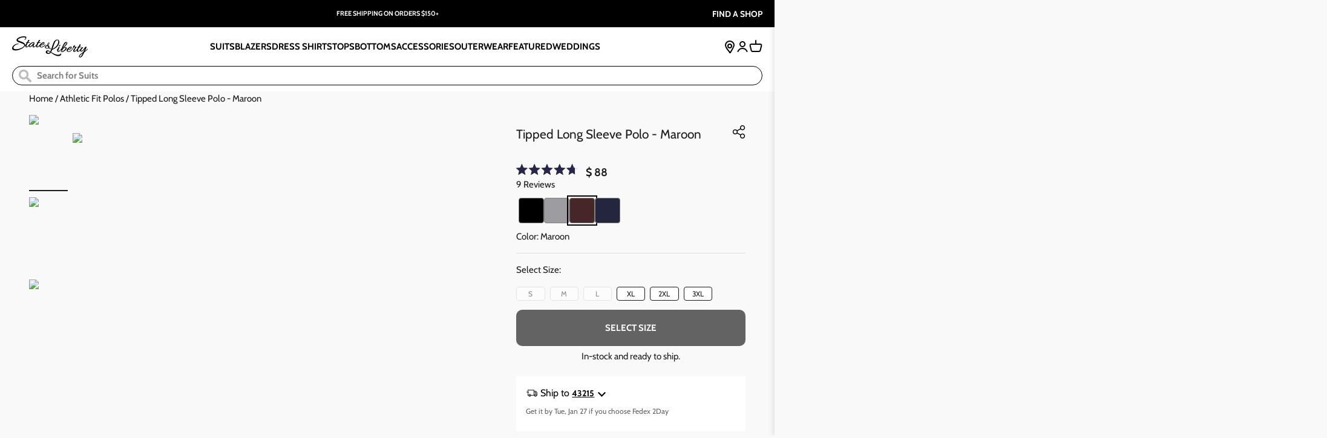

--- FILE ---
content_type: text/html; charset=utf-8
request_url: https://stateandliberty.com/collections/athletic-fit-polos/products/tipped-long-sleeve-polo-maroon
body_size: 108342
content:















<!doctype html>

<html class="no-js" lang="en" dir="ltr">
  <head>
    <script src="https://ajax.googleapis.com/ajax/libs/jquery/3.6.4/jquery.min.js"></script>
    <script src="https://web-assets.stylitics.com/loader/latest/loader.js"></script>
    <script src="https://cdn.jsdelivr.net/npm/swiper@11/swiper-bundle.min.js" defer></script>
    <script src="//cdn.rawgit.com/noelboss/featherlight/1.7.13/release/featherlight.min.js" defer></script>
    <script src="https://unpkg.com/@popperjs/core@2" defer></script>
    <script src="https://unpkg.com/tippy.js@6" defer></script>

    <!-- Start of TrueVault Polaris Code Block -->
<script>
  window.polarisOptions = {
    GoogleAnalyticsTrackingId: "G-CCZMRYRNQQ",
  };
</script>
<script src="https://polaris.truevaultcdn.com/static/pc/2T3DZYPYY/polaris.js">
</script>
<!-- End of TrueVault Polaris Code Block -->
    <!--LOOMI SDK-->
<!--DO NOT EDIT-->
<link rel="preconnect"  href="https://live.visually-io.com/" crossorigin data-em-disable>
<link rel="dns-prefetch" href="https://live.visually-io.com/" data-em-disable>
<script>
    (()=> {
        const env = 2;
        var store = "state-and-liberty-clothing-company.myshopify.com";
        var alias = store.replace(".myshopify.com", "").replaceAll("-", "_").toUpperCase();
        var jitsuKey =  "js.6924255";
        window.loomi_ctx = {...(window.loomi_ctx || {}),storeAlias:alias,jitsuKey,env};
        
        
    
	
	var product = {};
	var variants = [];
	
	variants.push({id:40370810191953,policy:"deny",price:8800,iq:0});
	
	variants.push({id:40370810224721,policy:"deny",price:8800,iq:0});
	
	variants.push({id:40370810257489,policy:"deny",price:8800,iq:0});
	
	variants.push({id:40370810290257,policy:"deny",price:8800,iq:15});
	
	variants.push({id:40370810323025,policy:"deny",price:8800,iq:51});
	
	variants.push({id:40370810355793,policy:"deny",price:8800,iq:23});
	
	product.variants = variants;
	product.oos = !true;
	product.price = 8800 ;
	window.loomi_ctx.current_product=product;
	window.loomi_ctx.productId=7093777170513;
	window.loomi_ctx.variantId = 40370810290257;
	
    })()
</script>
<link href="https://live.visually-io.com/widgets/vsly-preact.min.js?k=js.6924255&e=2&s=STATE_AND_LIBERTY_CLOTHING_COMPANY" rel="preload" as="script" data-em-disable>
<script type="text/javascript" src="https://live.visually-io.com/widgets/vsly-preact.min.js?k=js.6924255&e=2&s=STATE_AND_LIBERTY_CLOTHING_COMPANY" data-em-disable></script>
<link href="https://live.visually-io.com/cf/STATE_AND_LIBERTY_CLOTHING_COMPANY.js" rel="preload" as="script" data-em-disable>
<link href="https://live.visually-io.com/v/visually.js" rel="preload" as="script" data-em-disable>
<script type="text/javascript" src="https://live.visually-io.com/cf/STATE_AND_LIBERTY_CLOTHING_COMPANY.js" data-em-disable></script>
<script type="text/javascript" src="https://live.visually-io.com/v/visually.js" data-em-disable></script>
<script defer type="text/javascript" src="https://live.visually-io.com/v/visually-a.js" data-em-disable></script>
<!--LOOMI SDK-->


    <meta charset="utf-8">
    <meta
      name="viewport"
      content="width=device-width, initial-scale=1.0, height=device-height, minimum-scale=1.0, maximum-scale=1.0"
    >
    <meta name="theme-color" content="#ffffff">

    <title>
      Tipped Long Sleeve Polo - Maroon
    </title><meta
        name="description"
        content="Cut with our signature athletic fit and crafted from our soft and stretchy cotton-spandex performance fabric, this retro-inspired ribbed tipped knit long sleeve polo is guaranteed to be a timeless staple in your closet for years to come. Athletic Fit Tipped collar design Ribbed cuffs &amp;amp; collar No-button placket Mach"
      ><link rel="canonical" href="https://stateandliberty.com/products/tipped-long-sleeve-polo-maroon"><link
        rel="shortcut icon"
        href="https://sfycdn.speedsize.com/2780c694-3419-4266-9652-d242439affeb/https://stateandliberty.com/cdn/shop/files/S_L---Favicon_2x1_d9ee37f2-1f9b-4f16-aff9-ad0d1d180239.jpg?v=1627587936&width=96"
      >
      <link
        rel="apple-touch-icon"
        href="https://sfycdn.speedsize.com/2780c694-3419-4266-9652-d242439affeb/https://stateandliberty.com/cdn/shop/files/S_L---Favicon_2x1_d9ee37f2-1f9b-4f16-aff9-ad0d1d180239.jpg?v=1627587936&width=180"
      ><link rel="preconnect" href="https://cdn.shopify.com" crossorigin>
    <link rel="preconnect" href="https://fonts.shopifycdn.com" crossorigin>
    <link rel="dns-prefetch" href="https://productreviews.shopifycdn.com">
    <meta name="google-site-verification" content="fQSLAdPDIkuGcuLujAvQ3LvALY4tEKx7K15i-xgSSQs">
    <meta name="facebook-domain-verification" content="zwouibjfi23ofwhftzhv2qr3sdfixr">

    
    
    
    
<link rel="preload" href="//stateandliberty.com/cdn/fonts/raleway/raleway_n7.740cf9e1e4566800071db82eeca3cca45f43ba63.woff2" as="font" type="font/woff2" crossorigin><link rel="preload" href="//stateandliberty.com/cdn/fonts/cabin/cabin_n4.cefc6494a78f87584a6f312fea532919154f66fe.woff2" as="font" type="font/woff2" crossorigin>
<!-- Rapid 3 party -->
<script src="https://rapid-cdn.yottaa.com/rapid/lib/ykFBlGxlZSFSTg.js"></script>

<!-- Google Tag Manager -->
<script>(function(w,d,s,l,i){w[l]=w[l]||[];w[l].push({'gtm.start':
new Date().getTime(),event:'gtm.js'});var f=d.getElementsByTagName(s)[0],
j=d.createElement(s),dl=l!='dataLayer'?'&l='+l:'';j.async=true;j.src=
'https://www.googletagmanager.com/gtm.js?id='+i+dl;f.parentNode.insertBefore(j,f);
})(window,document,'script','dataLayer','GTM-NBFZPMQ');</script>
<!-- End Google Tag Manager -->

<!-- Script for haspreviouspurchase attribute -->
<script>
  window.dataLayer = window.dataLayer || [];
  
    window.dataLayer.push({
      'haspreviouspurchase': false
    });
  
</script>

<!-- Twitter conversion tracking base code -->
<script>
!function(e,t,n,s,u,a){e.twq||(s=e.twq=function(){s.exe?s.exe.apply(s,arguments):s.queue.push(arguments);
},s.version='1.1',s.queue=[],u=t.createElement(n),u.async=!0,u.src='https://static.ads-twitter.com/uwt.js',
a=t.getElementsByTagName(n)[0],a.parentNode.insertBefore(u,a))}(window,document,'script');
twq('config','odvf3');
</script>
<!-- End Twitter conversion tracking base code -->

<!-- Start of HubSpot Embed Code -->
<script type="text/javascript" id="hs-script-loader" async defer src="//js.hs-scripts.com/20797280.js"></script>
<!-- End of HubSpot Embed Code -->

<!-- TAGTAG (7-12-21) Start WKND tag. -->
<script>
	(function(d) {
		var e = d.createElement('script');
		e.src = d.location.protocol + '//tag.wknd.ai/4505/i.js';
		e.async = true;
		d.getElementsByTagName("head")[0].appendChild(e);
	}(document));
</script>
<!-- TAGTAG (7-12-21) End WKND tag -->

<!-- TAGTAG CRITEO TAG (7-10-19) - START -->
<script type="text/javascript">
  (function(){
    var deviceType = /iPad/.test(navigator.userAgent) ? "t" : /Mobile|iP(hone|od)|Android|BlackBerry|IEMobile|Silk/.test(navigator.userAgent) ? "m" : "d";
    window.criteo_q = window.criteo_q || [];
    window.criteo_q.push(
      { event: "setAccount", account: 34495 },
      
        { event: "setEmail", email: "", hash_method: "none"},
      
      { event: "setSiteType", type: deviceType },
      { event: "setZipcode", zipcode: "" },
        
        
        
        
          { event: "viewItem", ecpplugin: "shopify-cg", item:  "7093777170513"  }
          
        
        
    );
    window.addEventListener('load', function() {
      // ajax request catching
      (function(open) {
        XMLHttpRequest.prototype.open = function(method, url, async, user, pass) {
          this.addEventListener("readystatechange", function() {
            if (this.readyState == 4 && this._url.includes("/add.js") && "7093777170513" != "") {
              try {
                $.getJSON("/cart.js", function(data) {
                  var basketData = [];
                  var item;
                  if (!data.items || !data.items.length) return;
                  for (var i = 0; i < data.items.length; i++) {
                    item = data.items[i];
                    if (item.product_id == "7093777170513") {
                      basketData.push({
                        id: item.product_id,
                        price: (typeof(item.price) != "number") ? item.price : (item.price/100),
                        quantity: item.quantity
                      });
                    }
                  }
                  window.criteo_q.push({
                    event: "addToCart",
                    ecpplugin: "shopify-cg",
                    product: basketData 
                  });
                });
              } catch (err) {
                // do nothing
              }
            }
          }, false);
          open.call(this, method, url, async, user, pass);
        };
      })(XMLHttpRequest.prototype.open);

      // fetch request catching
      const crtoMock = window.fetch;
      window.fetch = function() {
        return new Promise((resolve, reject) => {
          crtoMock.apply(this, arguments)
            .then((response) => {
              if(response.url.includes("/add.js") && response.type != "cors" && "7093777170513" != ""){
                try {
                  $.getJSON("/cart.js", function(data) {
                    var basketData = [];
                    var item;
                    if (!data.items || !data.items.length) return;
                    for (var i = 0; i < data.items.length; i++) {
                      item = data.items[i];
                      if (item.product_id == "7093777170513") {
                        basketData.push({
                          id: item.product_id,
                          price: (typeof(item.price) != "number") ? item.price : (item.price/100),
                          quantity: item.quantity
                        });
                      }
                    }
                    window.criteo_q.push({
                      event: "addToCart",
                      ecpplugin: "shopify-cg",
                      product: basketData 
                    });
                  });
                } catch (err) {
                  // do nothing
                }
              }
              resolve(response);
            })
            .catch((error) => {
              reject(error);
            })
        });
      }
    }, false);
  })();
</script>
<!-- TAGTAG CRITEO TAG (7-10-19) - END -->

<!-- TAGTAG AWIN AFFILIATE MARKETING TAG 10-8-10 - START -->
    <script src="https://www.dwin1.com/21099.js" type="text/javascript" defer="defer"></script>
<!-- TAGTAG AWIN AFFILIATE MARKETING TAG 10-8-10 - END -->    

<!--TAGTAG GOOGLE SITE TAG (7-10-19) - START -->
<!-- Global site tag (gtag.js) - Google Ads: 947620708 -->
<script src="https://www.googletagmanager.com/gtag/js?id=AW-947620708"></script>
<script>
  window.dataLayer = window.dataLayer || [];
  function gtag(){dataLayer.push(arguments);}
  gtag('js', new Date());

  gtag('config', 'AW-947620708');
</script>
<!--TAGTAG GOOGLE SITE TAG (7-10-19) - END -->

<!--TAGTAG PINTEREST TAG (7-23-19) - START -->
<meta name="p:domain_verify" content="9c75838bdb8ced78cc08933c13ea5549"/>
<!--TAGTAG PINTEREST (7-23-19) - END -->

<!--TAGTAG POSTIE PIXEL (7-10-19) - START -->
<script>
;(function(p,l,o,w,i,n,g){if(!p[i]){p.GlobalSnowplowNamespace=p.GlobalSnowplowNamespace||[];
                                    p.GlobalSnowplowNamespace.push(i);p[i]=function(){(p[i].q=p[i].q||[]).push(arguments)
                                                                                     };p[i].q=p[i].q||[];n=l.createElement(o);g=l.getElementsByTagName(o)[0];n.async=1;
                                    n.src=w;g.parentNode.insertBefore(n,g)}}(window,document,"script","//d18p8z0ptb8qab.cloudfront.net/lp.js","letterpress"));

window.letterpress('newTracker', 'mycljcoll', 't.getletterpress.com', {
  appId: 'gfynszpe',
  discoverRootDomain: true,
  forceSecureTracker: '',
  contexts: {
    webPage: true,
    performanceTiming: true,
    gaCookies: true,
    geolocation: false
  }
});
window.letterpress('trackPageView');
</script>
<!--TAGTAG POSTIE PIXEL (7-10-19) - END -->

<!-- Snap Pixel Code 1-11-22 -->
<script type='text/javascript'>
(function(e,t,n){if(e.snaptr)return;var a=e.snaptr=function()
{a.handleRequest?a.handleRequest.apply(a,arguments):a.queue.push(arguments)};
a.queue=[];var s='script';r=t.createElement(s);r.async=!0;
r.src=n;var u=t.getElementsByTagName(s)[0];
u.parentNode.insertBefore(r,u);})(window,document,
'https://sc-static.net/scevent.min.js');

snaptr('init', '98295ed6-59fa-4b45-b064-d6fed6a6164a', {
'user_email': '__INSERT_USER_EMAIL__'
}); 

snaptr('track', 'PAGE_VIEW');

</script>
<!-- End Snap Pixel Code -->


<!-- ROKU START - 2-2-22 -->
    <script>!function(e,t,o,a,n,c,s,i){var r=window.kochava=window.kochava||[];if(r.loaded)window.console&&console.error&&console.error("Kochava snippet already included");else{r.loaded=!0,r.methods=["page","identify","activity","conversion","init","submitCookieId","getCookieId","getMAID","getKochavaId"],stub=function(e){return function(){var t=Array.prototype.slice.call(arguments);return t.unshift(e),"function"==typeof r.push&&r.push(t),r}};for(var d=0;d<r.methods.length;d++){var u=r.methods[d];r[u]=stub(u)}r.init((new Date).getTime(),e,n,c,s,i),function(){var e=document.createElement("script");e.type="text/javascript",e.async=!0,e.src=("https:"===document.location.protocol?"https://":"http://")+"assets.kochava.com/kochava.js/"+t+"/kochava.min.js",a||(e.src=e.src+"?c="+Math.random());var o=document.getElementsByTagName("script")[0];o.parentNode.insertBefore(e,o)}(),o&&null!=e&&""!=e&&r.page()}}("kostate-and-liberty-clothing-company-t55c","v2.2",true,false,true,true,null,false);</script>
<!-- ROKU END - 2-2-22 -->    


<!--TAGTAG GOOGLE REMARKETING TAG (7-10-19) - START -->
 <!-- Google Code for Remarketing Tag -->
  <!--------------------------------------------------
Remarketing tags may not be associated with personally identifiable information or placed on pages related to sensitive categories. See more information and instructions on how to setup the tag on: http://google.com/ads/remarketingsetup
--------------------------------------------------->
  <script type="text/javascript">
    var google_tag_params = {
      ecomm_prodid: 'REPLACE_WITH_VALUE',
      ecomm_pagetype: 'REPLACE_WITH_VALUE',
      ecomm_totalvalue: 'REPLACE_WITH_VALUE',
    };
  </script>
  <script>
    /* <![CDATA[ */
    var google_conversion_id = 947620708;
    var google_custom_params = window.google_tag_params;
    var google_remarketing_only = true;
    /* ]]> */
  </script>
  <script src="//www.googleadservices.com/pagead/conversion.js">
  </script>
  <noscript>
    <div style="display:inline;">
      <img height="1" width="1" style="border-style:none;" alt="" src="//googleads.g.doubleclick.net/pagead/viewthroughconversion/947620708/?guid=ON&amp;script=0"/>
    </div>
  </noscript>
<!--TAGTAG GOOGLE REMARKETING TAG (7-10-19) - END -->

<!-- RetentionScience start -->
<script src="https://cdnjs.cloudflare.com/ajax/libs/blueimp-md5/2.10.0/js/md5.js"></script>
<script>
window._rsq = window._rsq || [];
  window._rsq.push(['_setSiteId', '633']); // replace site_id with your static Site ID
 window._rsq.push(['_enableOnsite']);



/*** EVENT SPECIFIC CODE ***/


  window._rsq.push(['_addItem', {'id': '40370810290257'}]);









window._rsq.push(['_track']);
/*** END EVENT SPECIFIC CODE ***/

/*** FUNCTION FOR AJAX TRACKING ***/
var _rs_ajax = {};
_rs_ajax.updateCart = function(){ //This is required for ajax cart views
var request = new XMLHttpRequest();
request.open('GET', '/cart.js', true);
request.onload = function() {
  if (request.status >= 200 && request.status < 400) { // Success!
    var cart = JSON.parse(request.responseText);
    for(var i=0; i<cart.items.length; i++){
      var cartItem = cart.items[i];
      var price = cartItem.price / 100;
      _rsq.push(['_addItem', { 'id':cartItem.id.toString(), 'name':cartItem.title.toString(),'price':price.toFixed(2).toString() }]);
    }
 window._rsq.push(['_setAction', 'shopping_cart']); 
  window._rsq.push(['_track']);
  }
};
request.onerror = function() {
  console.log("error");
};

request.send();
};
/*** END FUNCTION FOR AJAX TRACKING ***/


window.addEventListener('DOMContentLoaded', function(){
/*** ADD TO CART EVENT ***/
//        [].slice.call(window.frames.document.getElementsByClassName('ProductForm__AddToCart Button Button--primary Button--full')).forEach(function(button){
//          button.addEventListener("click", function(){
//            setTimeout(function(){ _rs_ajax.updateCart() }, 2000);
//          });
//        });
/*** END ADD TO CART EVENT ***/

/*** FUNCTION FOR EMAIL CAPTURING ***/
document.getElementById("footer-newsletter").addEventListener("submit", function(){
var uEmail = document.getElementById('k_id_email').value;
  window._rsq.push(['_setUserEmail', uEmail]);
  window._rsq.push(['_setUserProperties', { 'record_id': md5(uEmail.toLowerCase()),'email':uEmail, 'country':'United States','registration_source':'Shopify Footer Form'}]); // (Optional) You can pass any ReSci standard user data point
  window._rsq.push(['_setAction', 'email_entered']);

  window._rsq.push(['_track']);
});
/*** END FUNCTION FOR EMAIL CAPTURING ***/
});

(function() {
var rScix = document.createElement('script');
  rScix.type = 'text/javascript';
  rScix.async = true;
 rScix.src = ('https:' == document.location.protocol ? 'https://' : 'http://') + 'd1stxfv94hrhia.cloudfront.net/waves/v3/w.js';
 (document.getElementsByTagName('head')[0] || document.getElementsByTagName('body')[0]).appendChild(rScix);
})();
</script>
<!-- RetentionScience end --> 

 <!--   Tracking   -->
<script type="text/javascript">
 function trackOn(){
//         window._rsq = window._rsq || [];
//         window._rsq.push(['_setSiteId', '633']); // replace site_id with your static Site ID
//         window._rsq.push(['_enableOnsite']);
  
//         jQuery.getJSON('/cart.js', function(cart) {
//           //console.log(cart);
    
//           for(i=0; i<cart.items.length; i++){
//             console.log("'id':"+cart.items[i].id.toString()+", 'name':"+cart.items[i].title.toString()+", 'price':"+cart.items[i].price.toString() );
//             window._rsq.push(['_addItem', {'id': cart.items[i].id.toString(), 'name': cart.items[i].title.toString(), 'price': cart.items[i].price.toString() }]);
//           }
    
//           window._rsq.push(['_setAction', 'shopping_cart']); 
   
      setTimeout(function(){ _rs_ajax.updateCart(); }, 3000); // after 3 seconds
     
    
//         });
 } 
  
</script>
<!--   End Tracking   -->

<script>(function(t,e){window.lion=e;var n,i=t.getElementsByTagName("script")[0];n=t.createElement("script"),n.type="text/javascript",n.async=!0,n.src="//dg1f2pfrgjxdq.cloudfront.net/libs/ll.sdk-1.1.js",i.parentNode.insertBefore(n,i),e.init=function(n){function i(t,e){var n=e.split(".");2===n.length&&(t=t[n[0]],e=n[1]),t[e]=function(){t.push([e].concat(Array.prototype.slice.call(arguments,0)))}}var r,o=t.getElementsByTagName("script")[0];r=t.createElement("script"),r.type="text/javascript",r.async=!0,r.src="//platform.loyaltylion.com/sdk/configuration/"+n+".js",o.parentNode.insertBefore(r,o),e.ui=e.ui||[];for(var a="_push configure track_pageview identify_customer auth_customer identify_product on off setCartState ui.refresh".split(" "),c=0;a.length>c;c++)i(e,a[c]);e._token=n}})(document,window.lion||[]);
    lion.init('0ae73d6b5099e32eca413e8f4fbbc97f');
    lion.configure({ platform: 'shopify' });
    
  </script>

<!-- Facebook Pixel Code -->
<script>
  !function(f,b,e,v,n,t,s)
  {if(f.fbq)return;n=f.fbq=function(){n.callMethod?
    n.callMethod.apply(n,arguments):n.queue.push(arguments)};
   if(!f._fbq)f._fbq=n;n.push=n;n.loaded=!0;n.version='2.0';
   n.queue=[];t=b.createElement(e);t.async=!0;
   t.src=v;s=b.getElementsByTagName(e)[0];
   s.parentNode.insertBefore(t,s)}(window, document,'script',
                                   'https://connect.facebook.net/en_US/fbevents.js');
  fbq('init', '798238890277224');
</script>
<!-- End Facebook Pixel Code -->
<meta property="og:type" content="product">
  <meta property="og:title" content="Tipped Long Sleeve Polo - Maroon">
  <meta property="product:price:amount" content="88.00">
  <meta property="product:price:currency" content="USD"><meta property="og:image" content="http://stateandliberty.com/cdn/shop/files/TippedLS_Maroon1.jpg?v=1748395869&width=2048">
  <meta property="og:image:secure_url" content="https://sfycdn.speedsize.com/2780c694-3419-4266-9652-d242439affeb/https://stateandliberty.com/cdn/shop/files/TippedLS_Maroon1.jpg?v=1748395869&width=2048">
  <meta property="og:image:width" content="1600">
  <meta property="og:image:height" content="2000"><meta property="og:description" content="Cut with our signature athletic fit and crafted from our soft and stretchy cotton-spandex performance fabric, this retro-inspired ribbed tipped knit long sleeve polo is guaranteed to be a timeless staple in your closet for years to come. Athletic Fit Tipped collar design Ribbed cuffs &amp;amp; collar No-button placket Mach"><meta property="og:url" content="https://stateandliberty.com/products/tipped-long-sleeve-polo-maroon">
<meta property="og:site_name" content="State and Liberty Clothing Company"><meta name="twitter:card" content="summary"><meta name="twitter:title" content="Tipped Long Sleeve Polo - Maroon">
  <meta name="twitter:description" content="
Cut with our signature athletic fit and crafted from our soft and stretchy cotton-spandex performance fabric, this retro-inspired ribbed tipped knit long sleeve polo is guaranteed to be a timeless staple in your closet for years to come.


Athletic Fit

Tipped collar design
Ribbed cuffs &amp;amp; collar

No-button placket

Machine wash cold


Model is 6&#39; and 185 lbs. filling out size Medium."><meta name="twitter:image" content="https://sfycdn.speedsize.com/2780c694-3419-4266-9652-d242439affeb/https://stateandliberty.com/cdn/shop/files/TippedLS_Maroon1.jpg?crop=center&height=1200&v=1748395869&width=1200">
  <meta name="twitter:image:alt" content="">
  <script type="application/ld+json">
  {
    "@context": "https://schema.org",
    "@type": "Product",
    "productID": 7093777170513,
    "offers": [{
          "@type": "Offer",
          "name": "Maroon \/ S",
          "availability":"https://schema.org/OutOfStock",
          "price": 88.0,
          "priceCurrency": "USD",
          "priceValidUntil": "2026-02-01","sku": "SL-LSP-TIPPEDMAROON-S","gtin": "197080921438","url": "https://stateandliberty.com/products/tipped-long-sleeve-polo-maroon?variant=40370810191953"
        },
{
          "@type": "Offer",
          "name": "Maroon \/ M",
          "availability":"https://schema.org/OutOfStock",
          "price": 88.0,
          "priceCurrency": "USD",
          "priceValidUntil": "2026-02-01","sku": "SL-LSP-TIPPEDMAROON-M","gtin": "197080921445","url": "https://stateandliberty.com/products/tipped-long-sleeve-polo-maroon?variant=40370810224721"
        },
{
          "@type": "Offer",
          "name": "Maroon \/ L",
          "availability":"https://schema.org/OutOfStock",
          "price": 88.0,
          "priceCurrency": "USD",
          "priceValidUntil": "2026-02-01","sku": "SL-LSP-TIPPEDMAROON-L","gtin": "197080921452","url": "https://stateandliberty.com/products/tipped-long-sleeve-polo-maroon?variant=40370810257489"
        },
{
          "@type": "Offer",
          "name": "Maroon \/ XL",
          "availability":"https://schema.org/InStock",
          "price": 88.0,
          "priceCurrency": "USD",
          "priceValidUntil": "2026-02-01","sku": "SL-LSP-TIPPEDMAROON-XL","gtin": "197080921469","url": "https://stateandliberty.com/products/tipped-long-sleeve-polo-maroon?variant=40370810290257"
        },
{
          "@type": "Offer",
          "name": "Maroon \/ 2XL",
          "availability":"https://schema.org/InStock",
          "price": 88.0,
          "priceCurrency": "USD",
          "priceValidUntil": "2026-02-01","sku": "SL-LSP-TIPPEDMAROON-XXL","gtin": "197080921476","url": "https://stateandliberty.com/products/tipped-long-sleeve-polo-maroon?variant=40370810323025"
        },
{
          "@type": "Offer",
          "name": "Maroon \/ 3XL",
          "availability":"https://schema.org/InStock",
          "price": 88.0,
          "priceCurrency": "USD",
          "priceValidUntil": "2026-02-01","sku": "SL-LSP-TIPPEDMAROON-3XL","gtin": "197080921483","url": "https://stateandliberty.com/products/tipped-long-sleeve-polo-maroon?variant=40370810355793"
        }
],
    
    "brand": {
      "@type": "Brand",
      "name": "State and Liberty Clothing Company"
    },
    "name": "Tipped Long Sleeve Polo - Maroon",
    "description": "\nCut with our signature athletic fit and crafted from our soft and stretchy cotton-spandex performance fabric, this retro-inspired ribbed tipped knit long sleeve polo is guaranteed to be a timeless staple in your closet for years to come.\n\n\nAthletic Fit\n\nTipped collar design\nRibbed cuffs \u0026amp; collar\n\nNo-button placket\n\nMachine wash cold\n\n\nModel is 6' and 185 lbs. filling out size Medium.",
    "category": "Long Sleeve Polo",
    "url": "https://stateandliberty.com/products/tipped-long-sleeve-polo-maroon",
    "sku": "SL-LSP-TIPPEDMAROON-XL","gtin": "197080921469","weight": {
        "@type": "QuantitativeValue",
        "unitCode": "lb",
        "value": 0.0
      },"image": {
      "@type": "ImageObject",
      "url": "https://sfycdn.speedsize.com/2780c694-3419-4266-9652-d242439affeb/https://stateandliberty.com/cdn/shop/files/TippedLS_Maroon1.jpg?v=1748395869&width=1024",
      "image": "https://sfycdn.speedsize.com/2780c694-3419-4266-9652-d242439affeb/https://stateandliberty.com/cdn/shop/files/TippedLS_Maroon1.jpg?v=1748395869&width=1024",
      "name": "",
      "width": "1024",
      "height": "1024"
    }
    
    ,"aggregateRating": {
      "@type": "AggregateRating",
      "description": "Okendo Reviews",
      "ratingValue": "4.7",
      "ratingCount": "9"
    }
    

  }
  </script>



  <script type="application/ld+json">
  {
    "@context": "https://schema.org",
    "@type": "BreadcrumbList",
  "itemListElement": [{
      "@type": "ListItem",
      "position": 1,
      "name": "Home",
      "item": "https://stateandliberty.com"
    },{
          "@type": "ListItem",
          "position": 2,
          "name": "Athletic Fit Polos",
          "item": "https://stateandliberty.com/collections/athletic-fit-polos"
        }, {
          "@type": "ListItem",
          "position": 3,
          "name": "Tipped Long Sleeve Polo - Maroon",
          "item": "https://stateandliberty.com/products/tipped-long-sleeve-polo-maroon"
        }]
  }
  </script>

<style>/* Typography (heading) */
  @font-face {
  font-family: Raleway;
  font-weight: 700;
  font-style: normal;
  font-display: fallback;
  src: url("//stateandliberty.com/cdn/fonts/raleway/raleway_n7.740cf9e1e4566800071db82eeca3cca45f43ba63.woff2") format("woff2"),
       url("//stateandliberty.com/cdn/fonts/raleway/raleway_n7.84943791ecde186400af8db54cf3b5b5e5049a8f.woff") format("woff");
}

@font-face {
  font-family: Raleway;
  font-weight: 700;
  font-style: italic;
  font-display: fallback;
  src: url("//stateandliberty.com/cdn/fonts/raleway/raleway_i7.6d68e3c55f3382a6b4f1173686f538d89ce56dbc.woff2") format("woff2"),
       url("//stateandliberty.com/cdn/fonts/raleway/raleway_i7.ed82a5a5951418ec5b6b0a5010cb65216574b2bd.woff") format("woff");
}

/* Typography (body) */
  @font-face {
  font-family: Cabin;
  font-weight: 400;
  font-style: normal;
  font-display: fallback;
  src: url("//stateandliberty.com/cdn/fonts/cabin/cabin_n4.cefc6494a78f87584a6f312fea532919154f66fe.woff2") format("woff2"),
       url("//stateandliberty.com/cdn/fonts/cabin/cabin_n4.8c16611b00f59d27f4b27ce4328dfe514ce77517.woff") format("woff");
}

@font-face {
  font-family: Cabin;
  font-weight: 400;
  font-style: italic;
  font-display: fallback;
  src: url("//stateandliberty.com/cdn/fonts/cabin/cabin_i4.d89c1b32b09ecbc46c12781fcf7b2085f17c0be9.woff2") format("woff2"),
       url("//stateandliberty.com/cdn/fonts/cabin/cabin_i4.0a521b11d0b69adfc41e22a263eec7c02aecfe99.woff") format("woff");
}

@font-face {
  font-family: Cabin;
  font-weight: 700;
  font-style: normal;
  font-display: fallback;
  src: url("//stateandliberty.com/cdn/fonts/cabin/cabin_n7.255204a342bfdbc9ae2017bd4e6a90f8dbb2f561.woff2") format("woff2"),
       url("//stateandliberty.com/cdn/fonts/cabin/cabin_n7.e2afa22a0d0f4b64da3569c990897429d40ff5c0.woff") format("woff");
}

@font-face {
  font-family: Cabin;
  font-weight: 700;
  font-style: italic;
  font-display: fallback;
  src: url("//stateandliberty.com/cdn/fonts/cabin/cabin_i7.ef2404c08a493e7ccbc92d8c39adf683f40e1fb5.woff2") format("woff2"),
       url("//stateandliberty.com/cdn/fonts/cabin/cabin_i7.480421791818000fc8a5d4134822321b5d7964f8.woff") format("woff");
}

:root {
    /**
     * ---------------------------------------------------------------------
     * SPACING VARIABLES
     *
     * We are using a spacing inspired from frameworks like Tailwind CSS.
     * ---------------------------------------------------------------------
     */
    --spacing-0-5: 0.125rem; /* 2px */
    --spacing-1: 0.25rem; /* 4px */
    --spacing-1-5: 0.375rem; /* 6px */
    --spacing-2: 0.5rem; /* 8px */
    --spacing-2-5: 0.625rem; /* 10px */
    --spacing-3: 0.75rem; /* 12px */
    --spacing-3-5: 0.875rem; /* 14px */
    --spacing-4: 1rem; /* 16px */
    --spacing-4-5: 1.125rem; /* 18px */
    --spacing-5: 1.25rem; /* 20px */
    --spacing-5-5: 1.375rem; /* 22px */
    --spacing-6: 1.5rem; /* 24px */
    --spacing-6-5: 1.625rem; /* 26px */
    --spacing-7: 1.75rem; /* 28px */
    --spacing-7-5: 1.875rem; /* 30px */
    --spacing-8: 2rem; /* 32px */
    --spacing-8-5: 2.125rem; /* 34px */
    --spacing-9: 2.25rem; /* 36px */
    --spacing-9-5: 2.375rem; /* 38px */
    --spacing-10: 2.5rem; /* 40px */
    --spacing-11: 2.75rem; /* 44px */
    --spacing-12: 3rem; /* 48px */
    --spacing-14: 3.5rem; /* 56px */
    --spacing-16: 4rem; /* 64px */
    --spacing-18: 4.5rem; /* 72px */
    --spacing-20: 5rem; /* 80px */
    --spacing-24: 6rem; /* 96px */
    --spacing-28: 7rem; /* 112px */
    --spacing-32: 8rem; /* 128px */
    --spacing-36: 9rem; /* 144px */
    --spacing-40: 10rem; /* 160px */
    --spacing-44: 11rem; /* 176px */
    --spacing-48: 12rem; /* 192px */
    --spacing-52: 13rem; /* 208px */
    --spacing-56: 14rem; /* 224px */
    --spacing-60: 15rem; /* 240px */
    --spacing-64: 16rem; /* 256px */
    --spacing-72: 18rem; /* 288px */
    --spacing-80: 20rem; /* 320px */
    --spacing-96: 24rem; /* 384px */

    /* Container */
    --container-max-width: 1400px;
    --container-narrow-max-width: 1150px;
    --container-gutter: var(--spacing-5);
    --section-outer-spacing-block: var(--spacing-8);
    --section-inner-max-spacing-block: var(--spacing-8);
    --section-inner-spacing-inline: var(--container-gutter);
    --section-stack-spacing-block: var(--spacing-8);

    /* Grid gutter */
    --grid-gutter: var(--spacing-5);

    /* Product list settings */
    --product-list-row-gap: var(--spacing-8);
    --product-list-column-gap: var(--grid-gutter);

    /* Form settings */
    --input-gap: var(--spacing-2);
    --input-height: 2.625rem;
    --input-padding-inline: var(--spacing-4);

    /* Other sizes */
    --sticky-area-height: calc(var(--sticky-announcement-bar-enabled, 0) * var(--announcement-bar-height, 0px) + var(--sticky-header-enabled, 0) * var(--header-height, 0px));

    /* RTL support */
    --transform-logical-flip: 1;
    --transform-origin-start: left;
    --transform-origin-end: right;

    /**
     * ---------------------------------------------------------------------
     * TYPOGRAPHY
     * ---------------------------------------------------------------------
     */

    /* Font properties */
    --heading-font-family: Raleway, sans-serif;
    --heading-font-weight: 700;
    --heading-font-style: normal;
    --heading-text-transform: normal;
    --heading-letter-spacing: -0.02em;
    --text-font-family: Cabin, sans-serif;
    --text-font-weight: 400;
    --text-font-style: normal;
    --text-letter-spacing: 0.0em;

    /* Font sizes */
    --text-h0: 2.5rem;
    --text-h1: 1.75rem;
    --text-h2: 1.5rem;
    --text-h3: 1.375rem;
    --text-h4: 1.125rem;
    --text-h5: 1.125rem;
    --text-h6: 1rem;
    --text-xs: 0.625rem;
    --text-sm: 0.6875rem;
    --text-base: 0.75rem;
    --text-lg: 1.0rem;

    /**
     * ---------------------------------------------------------------------
     * COLORS
     * ---------------------------------------------------------------------
     */

    /* Color settings */--accent: 26 26 26;
    --text-primary: 26 26 26;
    --background-primary: 249 249 249;
    --dialog-background: 255 255 255;
    --border-color: var(--text-color, var(--text-primary)) / 0.12;

    /* Button colors */
    --button-background-primary: 26 26 26;
    --button-text-primary: 255 255 255;
    --button-background-secondary: 240 196 23;
    --button-text-secondary: 26 26 26;

    /* Status colors */
    --success-background: 224 244 232;
    --success-text: 0 163 65;
    --warning-background: 255 246 233;
    --warning-text: 255 183 74;
    --error-background: 254 231 231;
    --error-text: 248 58 58;

    /* Product colors */
    --on-sale-text: 248 58 58;
    --on-sale-badge-background: 248 58 58;
    --on-sale-badge-text: 255 255 255;
    --sold-out-badge-background: 0 0 0;
    --sold-out-badge-text: 255 255 255;
    --primary-badge-background: 30 49 106;
    --primary-badge-text: 255 255 255;
    --star-color: 255 183 74;
    --product-card-background: 255 255 255;
    --product-card-text: 103 114 121;

    /* Header colors */
    --header-background: 255 255 255;
    --header-text: 0 0 0;

    /* Footer colors */
    --footer-background: 255 255 255;
    --footer-text: 26 26 26;

    /* Rounded variables (used for border radius) */
    --rounded-xs: 0.25rem;
    --rounded-sm: 0.0625rem;
    --rounded: 0.125rem;
    --rounded-lg: 0.25rem;
    --rounded-full: 9999px;

    --rounded-button: 0.0rem;
    --rounded-input: 0.5rem;

    /* Box shadow */
    --shadow-sm: 0 2px 8px rgb(var(--text-primary) / 0.1);
    --shadow: 0 5px 15px rgb(var(--text-primary) / 0.1);
    --shadow-md: 0 5px 30px rgb(var(--text-primary) / 0.1);
    --shadow-block: 0px -4px 50px rgb(var(--text-primary) / 0.1);

    /**
     * ---------------------------------------------------------------------
     * OTHER
     * ---------------------------------------------------------------------
     */

    --cursor-close-svg-url: url(//stateandliberty.com/cdn/shop/t/306/assets/cursor-close.svg?v=147174565022153725511766435322);
    --cursor-zoom-in-svg-url: url(//stateandliberty.com/cdn/shop/t/306/assets/cursor-zoom-in.svg?v=154953035094101115921766435322);
    --cursor-zoom-out-svg-url: url(//stateandliberty.com/cdn/shop/t/306/assets/cursor-zoom-out.svg?v=16155520337305705181766435322);
    --checkmark-svg-url: url(//stateandliberty.com/cdn/shop/t/306/assets/checkmark.svg?v=77552481021870063511766435322);
  }

  [dir="rtl"]:root {
    /* RTL support */
    --transform-logical-flip: -1;
    --transform-origin-start: right;
    --transform-origin-end: left;
  }

  @media screen and (min-width: 700px) {
    :root {
      /* Typography (font size) */
      --text-h0: 3.25rem;
      --text-h1: 2.25rem;
      --text-h2: 1.75rem;
      --text-h3: 1.625rem;
      --text-h4: 1.25rem;
      --text-h5: 1.25rem;
      --text-h6: 1.125rem;

      --text-xs: 0.6875rem;
      --text-sm: 0.8125rem;
      --text-base: 0.9375rem;
      --text-lg: 1.1875rem;

      /* Spacing */
      --container-gutter: 2rem;
      --section-outer-spacing-block: var(--spacing-12);
      --section-inner-max-spacing-block: var(--spacing-10);
      --section-inner-spacing-inline: var(--spacing-14);
      --section-stack-spacing-block: var(--spacing-10);

      /* Grid gutter */
      --grid-gutter: var(--spacing-6);

      /* Product list settings */
      --product-list-row-gap: var(--spacing-12);

      /* Form settings */
      --input-gap: 1rem;
      --input-height: 3.125rem;
      --input-padding-inline: var(--spacing-5);
    }
  }

  @media screen and (min-width: 1000px) {
    :root {
      /* Spacing settings */
      --container-gutter: var(--spacing-12);
      --section-outer-spacing-block: var(--spacing-14);
      --section-inner-max-spacing-block: var(--spacing-12);
      --section-inner-spacing-inline: var(--spacing-18);
      --section-stack-spacing-block: var(--spacing-10);
    }
  }

  @media screen and (min-width: 1150px) {
    :root {
      /* Spacing settings */
      --container-gutter: var(--spacing-12);
      --section-outer-spacing-block: var(--spacing-14);
      --section-inner-max-spacing-block: var(--spacing-12);
      --section-inner-spacing-inline: var(--spacing-18);
      --section-stack-spacing-block: var(--spacing-12);
    }
  }

  @media screen and (min-width: 1400px) {
    :root {
      /* Typography (font size) */
      --text-h0: 4rem;
      --text-h1: 3rem;
      --text-h2: 2.5rem;
      --text-h3: 1.75rem;
      --text-h4: 1.5rem;
      --text-h5: 1.25rem;
      --text-h6: 1.25rem;

      --section-outer-spacing-block: var(--spacing-16);
      --section-inner-max-spacing-block: var(--spacing-14);
      --section-inner-spacing-inline: var(--spacing-20);
    }
  }

  @media screen and (min-width: 1600px) {
    :root {
      --section-outer-spacing-block: var(--spacing-16);
      --section-inner-max-spacing-block: var(--spacing-16);
      --section-inner-spacing-inline: var(--spacing-24);
    }
  }

  /**
   * ---------------------------------------------------------------------
   * LIQUID DEPENDANT CSS
   *
   * Our main CSS is Liquid free, but some very specific features depend on
   * theme settings, so we have them here
   * ---------------------------------------------------------------------
   */@media screen and (pointer: fine) {
        .button:not([disabled]):hover, .btn:not([disabled]):hover, .shopify-payment-button__button--unbranded:not([disabled]):hover {
          --button-background-opacity: 0.85;
        }

        .button--subdued:not([disabled]):hover {
          --button-background: var(--text-color) / .05 !important;
        }
      }</style><script>
  document.documentElement.classList.replace('no-js', 'js');

  // This allows to expose several variables to the global scope, to be used in scripts
  window.themeVariables = {
    settings: {
      showPageTransition: true,
      headingApparition: "split_rotation",
      pageType: "product",
      moneyFormat: "$ {{amount}}",
      moneyWithCurrencyFormat: "$ {{amount}} USD",
      currencyCodeEnabled: false,
      cartType: "popover",
      showDiscount: true,
      discountMode: "saving"
    },

    strings: {
      accessibilityClose: "Close",
      accessibilityNext: "Next",
      accessibilityPrevious: "Previous",
      addToCartButton: "Add to cart",
      soldOutButton: "Sold out",
      preOrderButton: "Pre-order",
      unavailableButton: "Unavailable",
      closeGallery: "Close gallery",
      zoomGallery: "Zoom",
      errorGallery: "Image cannot be loaded",
      soldOutBadge: "Sold out",
      discountBadge: "Save @@",
      sku: "SKU:",
      searchNoResults: "No results could be found.",
      addOrderNote: "Add order note",
      editOrderNote: "Edit order note",
      shippingEstimatorNoResults: "Sorry, we do not ship to your address.",
      shippingEstimatorOneResult: "There is one shipping rate for your address:",
      shippingEstimatorMultipleResults: "There are several shipping rates for your address:",
      shippingEstimatorError: "One or more error occurred while retrieving shipping rates:"
    },

    breakpoints: {
      'sm': 'screen and (min-width: 700px)',
      'md': 'screen and (min-width: 1000px)',
      'lg': 'screen and (min-width: 1150px)',
      'xl': 'screen and (min-width: 1400px)',

      'sm-max': 'screen and (max-width: 699px)',
      'md-max': 'screen and (max-width: 999px)',
      'lg-max': 'screen and (max-width: 1149px)',
      'xl-max': 'screen and (max-width: 1399px)'
    }
  };window.addEventListener('DOMContentLoaded', () => {
      const isReloaded = (window.performance.navigation && window.performance.navigation.type === 1) || window.performance.getEntriesByType('navigation').map((nav) => nav.type).includes('reload');

      if ('animate' in document.documentElement && window.matchMedia('(prefers-reduced-motion: no-preference)').matches && document.referrer.includes(location.host) && !isReloaded) {
        document.body.animate({opacity: [0, 1]}, {duration: 115, fill: 'forwards'});
      }
    });

    window.addEventListener('pageshow', (event) => {
      document.body.classList.remove('page-transition');

      if (event.persisted) {
        document.body.animate({opacity: [0, 1]}, {duration: 0, fill: 'forwards'});
      }
    });// For detecting native share
  document.documentElement.classList.add(`native-share--${navigator.share ? 'enabled' : 'disabled'}`);// We save the product ID in local storage to be eventually used for recently viewed section
    try {
      const recentlyViewedProducts = new Set(JSON.parse(localStorage.getItem('theme:recently-viewed-products') || '[]'));

      recentlyViewedProducts.delete(7093777170513); // Delete first to re-move the product
      recentlyViewedProducts.add(7093777170513);

      localStorage.setItem('theme:recently-viewed-products', JSON.stringify(Array.from(recentlyViewedProducts.values()).reverse()));
    } catch (e) {
      // Safari in private mode does not allow setting item, we silently fail
    }</script><link href="//stateandliberty.com/cdn/shop/t/306/assets/theme.css?v=36970255130337170321766435322" rel="stylesheet" type="text/css" media="all" /><link href="//stateandliberty.com/cdn/shop/t/306/assets/custom.css?v=128305310419359503971766435322" rel="stylesheet" type="text/css" media="all" /><script type="module" src="//stateandliberty.com/cdn/shop/t/306/assets/vendor.min.js?v=19330323356122838161766435322" defer="defer"></script>
    <script type="module" src="//stateandliberty.com/cdn/shop/t/306/assets/theme.js?v=118160419601544505651766836878" defer="defer"></script>
    <script type="module" src="//stateandliberty.com/cdn/shop/t/306/assets/sections.js?v=103963075302074935351766836878" defer="defer"></script>

    <script>
      window.SearchaniseIncluded = true;
    </script>

    
  <script>window.performance && window.performance.mark && window.performance.mark('shopify.content_for_header.start');</script><meta name="google-site-verification" content="fQSLAdPDIkuGcuLujAvQ3LvALY4tEKx7K15i-xgSSQs">
<meta name="facebook-domain-verification" content="fzyvs5rwzb3lgxplfp9zucqk6jzxp7">
<meta id="shopify-digital-wallet" name="shopify-digital-wallet" content="/6924255/digital_wallets/dialog">
<meta name="shopify-checkout-api-token" content="8d4526e00025143c4b440d7318af4be7">
<meta id="in-context-paypal-metadata" data-shop-id="6924255" data-venmo-supported="false" data-environment="production" data-locale="en_US" data-paypal-v4="true" data-currency="USD">
<link rel="alternate" type="application/json+oembed" href="https://stateandliberty.com/products/tipped-long-sleeve-polo-maroon.oembed">
<script async="async" src="/checkouts/internal/preloads.js?locale=en-US"></script>
<link rel="preconnect" href="https://shop.app" crossorigin="anonymous">
<script async="async" src="https://shop.app/checkouts/internal/preloads.js?locale=en-US&shop_id=6924255" crossorigin="anonymous"></script>
<script id="apple-pay-shop-capabilities" type="application/json">{"shopId":6924255,"countryCode":"US","currencyCode":"USD","merchantCapabilities":["supports3DS"],"merchantId":"gid:\/\/shopify\/Shop\/6924255","merchantName":"State and Liberty Clothing Company","requiredBillingContactFields":["postalAddress","email"],"requiredShippingContactFields":["postalAddress","email"],"shippingType":"shipping","supportedNetworks":["visa","masterCard","amex","discover","elo","jcb"],"total":{"type":"pending","label":"State and Liberty Clothing Company","amount":"1.00"},"shopifyPaymentsEnabled":true,"supportsSubscriptions":true}</script>
<script id="shopify-features" type="application/json">{"accessToken":"8d4526e00025143c4b440d7318af4be7","betas":["rich-media-storefront-analytics"],"domain":"stateandliberty.com","predictiveSearch":true,"shopId":6924255,"locale":"en"}</script>
<script>var Shopify = Shopify || {};
Shopify.shop = "state-and-liberty-clothing-company.myshopify.com";
Shopify.locale = "en";
Shopify.currency = {"active":"USD","rate":"1.0"};
Shopify.country = "US";
Shopify.theme = {"name":"Wedding Super Bowl 12\/27\/25","id":190278926417,"schema_name":"Impact","schema_version":"4.3.0","theme_store_id":null,"role":"main"};
Shopify.theme.handle = "null";
Shopify.theme.style = {"id":null,"handle":null};
Shopify.cdnHost = "stateandliberty.com/cdn";
Shopify.routes = Shopify.routes || {};
Shopify.routes.root = "/";</script>
<script type="module">!function(o){(o.Shopify=o.Shopify||{}).modules=!0}(window);</script>
<script>!function(o){function n(){var o=[];function n(){o.push(Array.prototype.slice.apply(arguments))}return n.q=o,n}var t=o.Shopify=o.Shopify||{};t.loadFeatures=n(),t.autoloadFeatures=n()}(window);</script>
<script>
  window.ShopifyPay = window.ShopifyPay || {};
  window.ShopifyPay.apiHost = "shop.app\/pay";
  window.ShopifyPay.redirectState = null;
</script>
<script id="shop-js-analytics" type="application/json">{"pageType":"product"}</script>
<script defer="defer" async type="module" src="//stateandliberty.com/cdn/shopifycloud/shop-js/modules/v2/client.init-shop-cart-sync_BT-GjEfc.en.esm.js"></script>
<script defer="defer" async type="module" src="//stateandliberty.com/cdn/shopifycloud/shop-js/modules/v2/chunk.common_D58fp_Oc.esm.js"></script>
<script defer="defer" async type="module" src="//stateandliberty.com/cdn/shopifycloud/shop-js/modules/v2/chunk.modal_xMitdFEc.esm.js"></script>
<script type="module">
  await import("//stateandliberty.com/cdn/shopifycloud/shop-js/modules/v2/client.init-shop-cart-sync_BT-GjEfc.en.esm.js");
await import("//stateandliberty.com/cdn/shopifycloud/shop-js/modules/v2/chunk.common_D58fp_Oc.esm.js");
await import("//stateandliberty.com/cdn/shopifycloud/shop-js/modules/v2/chunk.modal_xMitdFEc.esm.js");

  window.Shopify.SignInWithShop?.initShopCartSync?.({"fedCMEnabled":true,"windoidEnabled":true});

</script>
<script>
  window.Shopify = window.Shopify || {};
  if (!window.Shopify.featureAssets) window.Shopify.featureAssets = {};
  window.Shopify.featureAssets['shop-js'] = {"shop-cart-sync":["modules/v2/client.shop-cart-sync_DZOKe7Ll.en.esm.js","modules/v2/chunk.common_D58fp_Oc.esm.js","modules/v2/chunk.modal_xMitdFEc.esm.js"],"init-fed-cm":["modules/v2/client.init-fed-cm_B6oLuCjv.en.esm.js","modules/v2/chunk.common_D58fp_Oc.esm.js","modules/v2/chunk.modal_xMitdFEc.esm.js"],"shop-cash-offers":["modules/v2/client.shop-cash-offers_D2sdYoxE.en.esm.js","modules/v2/chunk.common_D58fp_Oc.esm.js","modules/v2/chunk.modal_xMitdFEc.esm.js"],"shop-login-button":["modules/v2/client.shop-login-button_QeVjl5Y3.en.esm.js","modules/v2/chunk.common_D58fp_Oc.esm.js","modules/v2/chunk.modal_xMitdFEc.esm.js"],"pay-button":["modules/v2/client.pay-button_DXTOsIq6.en.esm.js","modules/v2/chunk.common_D58fp_Oc.esm.js","modules/v2/chunk.modal_xMitdFEc.esm.js"],"shop-button":["modules/v2/client.shop-button_DQZHx9pm.en.esm.js","modules/v2/chunk.common_D58fp_Oc.esm.js","modules/v2/chunk.modal_xMitdFEc.esm.js"],"avatar":["modules/v2/client.avatar_BTnouDA3.en.esm.js"],"init-windoid":["modules/v2/client.init-windoid_CR1B-cfM.en.esm.js","modules/v2/chunk.common_D58fp_Oc.esm.js","modules/v2/chunk.modal_xMitdFEc.esm.js"],"init-shop-for-new-customer-accounts":["modules/v2/client.init-shop-for-new-customer-accounts_C_vY_xzh.en.esm.js","modules/v2/client.shop-login-button_QeVjl5Y3.en.esm.js","modules/v2/chunk.common_D58fp_Oc.esm.js","modules/v2/chunk.modal_xMitdFEc.esm.js"],"init-shop-email-lookup-coordinator":["modules/v2/client.init-shop-email-lookup-coordinator_BI7n9ZSv.en.esm.js","modules/v2/chunk.common_D58fp_Oc.esm.js","modules/v2/chunk.modal_xMitdFEc.esm.js"],"init-shop-cart-sync":["modules/v2/client.init-shop-cart-sync_BT-GjEfc.en.esm.js","modules/v2/chunk.common_D58fp_Oc.esm.js","modules/v2/chunk.modal_xMitdFEc.esm.js"],"shop-toast-manager":["modules/v2/client.shop-toast-manager_DiYdP3xc.en.esm.js","modules/v2/chunk.common_D58fp_Oc.esm.js","modules/v2/chunk.modal_xMitdFEc.esm.js"],"init-customer-accounts":["modules/v2/client.init-customer-accounts_D9ZNqS-Q.en.esm.js","modules/v2/client.shop-login-button_QeVjl5Y3.en.esm.js","modules/v2/chunk.common_D58fp_Oc.esm.js","modules/v2/chunk.modal_xMitdFEc.esm.js"],"init-customer-accounts-sign-up":["modules/v2/client.init-customer-accounts-sign-up_iGw4briv.en.esm.js","modules/v2/client.shop-login-button_QeVjl5Y3.en.esm.js","modules/v2/chunk.common_D58fp_Oc.esm.js","modules/v2/chunk.modal_xMitdFEc.esm.js"],"shop-follow-button":["modules/v2/client.shop-follow-button_CqMgW2wH.en.esm.js","modules/v2/chunk.common_D58fp_Oc.esm.js","modules/v2/chunk.modal_xMitdFEc.esm.js"],"checkout-modal":["modules/v2/client.checkout-modal_xHeaAweL.en.esm.js","modules/v2/chunk.common_D58fp_Oc.esm.js","modules/v2/chunk.modal_xMitdFEc.esm.js"],"shop-login":["modules/v2/client.shop-login_D91U-Q7h.en.esm.js","modules/v2/chunk.common_D58fp_Oc.esm.js","modules/v2/chunk.modal_xMitdFEc.esm.js"],"lead-capture":["modules/v2/client.lead-capture_BJmE1dJe.en.esm.js","modules/v2/chunk.common_D58fp_Oc.esm.js","modules/v2/chunk.modal_xMitdFEc.esm.js"],"payment-terms":["modules/v2/client.payment-terms_Ci9AEqFq.en.esm.js","modules/v2/chunk.common_D58fp_Oc.esm.js","modules/v2/chunk.modal_xMitdFEc.esm.js"]};
</script>
<script>(function() {
  var isLoaded = false;
  function asyncLoad() {
    if (isLoaded) return;
    isLoaded = true;
    var urls = ["https:\/\/upx.provenpixel.com\/shopify.js.php?shop=state-and-liberty-clothing-company.myshopify.com","https:\/\/cdn.nfcube.com\/instafeed-32974fb718ce5bcde10e9ad704dcfe3d.js?shop=state-and-liberty-clothing-company.myshopify.com","https:\/\/scripttags.jst.ai\/shopify_justuno_6924255_429c8e80-d3ae-11ed-8c6c-619441a671ac.js?shop=state-and-liberty-clothing-company.myshopify.com","https:\/\/d2hrivdxn8ekm8.cloudfront.net\/tatari-shopify\/tracker-snippet-latest.min.js?tatari-token=cffd3587-6de0-46c9-9b7b-ccb37c017b42\u0026shop=state-and-liberty-clothing-company.myshopify.com","https:\/\/cdn.s3.pop-convert.com\/pcjs.production.min.js?unique_id=state-and-liberty-clothing-company.myshopify.com\u0026shop=state-and-liberty-clothing-company.myshopify.com","https:\/\/script.pop-convert.com\/new-micro\/production.pc.min.js?unique_id=state-and-liberty-clothing-company.myshopify.com\u0026shop=state-and-liberty-clothing-company.myshopify.com","https:\/\/portal.immerss.live\/vece\/affiliate\/v1\/tracking\/fc8101ed-c773-426b-8922-06f978e185b8\/visit.js?shop=state-and-liberty-clothing-company.myshopify.com","https:\/\/config.gorgias.chat\/bundle-loader\/01GYCBRTAQ5MZP8F4AV3BAGM9Q?source=shopify1click\u0026shop=state-and-liberty-clothing-company.myshopify.com","https:\/\/cdn.rebuyengine.com\/onsite\/js\/rebuy.js?shop=state-and-liberty-clothing-company.myshopify.com","https:\/\/dr4qe3ddw9y32.cloudfront.net\/awin-shopify-integration-code.js?aid=21099\u0026v=shopifyApp_5.2.3\u0026ts=1754072399429\u0026shop=state-and-liberty-clothing-company.myshopify.com","https:\/\/na.shgcdn3.com\/pixel-collector.js?shop=state-and-liberty-clothing-company.myshopify.com","https:\/\/cdn.rebuyengine.com\/onsite\/js\/rebuy.js?shop=state-and-liberty-clothing-company.myshopify.com","https:\/\/cdn.rebuyengine.com\/onsite\/js\/rebuy.js?shop=state-and-liberty-clothing-company.myshopify.com","https:\/\/cdn.rebuyengine.com\/onsite\/js\/rebuy.js?shop=state-and-liberty-clothing-company.myshopify.com","https:\/\/cdn.rebuyengine.com\/onsite\/js\/rebuy.js?shop=state-and-liberty-clothing-company.myshopify.com","https:\/\/cdn.rebuyengine.com\/onsite\/js\/rebuy.js?shop=state-and-liberty-clothing-company.myshopify.com","https:\/\/cdn.9gtb.com\/loader.js?g_cvt_id=d4e2a0cd-21aa-4f90-aa30-d1d4f7de0926\u0026shop=state-and-liberty-clothing-company.myshopify.com","https:\/\/cdn.rebuyengine.com\/onsite\/js\/rebuy.js?shop=state-and-liberty-clothing-company.myshopify.com","https:\/\/cdn.rebuyengine.com\/onsite\/js\/rebuy.js?shop=state-and-liberty-clothing-company.myshopify.com","https:\/\/cdn.rebuyengine.com\/onsite\/js\/rebuy.js?shop=state-and-liberty-clothing-company.myshopify.com"];
    for (var i = 0; i < urls.length; i++) {
      var s = document.createElement('script');
      s.type = 'text/javascript';
      s.async = true;
      s.src = urls[i];
      var x = document.getElementsByTagName('script')[0];
      x.parentNode.insertBefore(s, x);
    }
  };
  if(window.attachEvent) {
    window.attachEvent('onload', asyncLoad);
  } else {
    window.addEventListener('load', asyncLoad, false);
  }
})();</script>
<script id="__st">var __st={"a":6924255,"offset":-18000,"reqid":"c611f5aa-fefc-40d3-b2b9-b77eab5c2c19-1769071898","pageurl":"stateandliberty.com\/collections\/athletic-fit-polos\/products\/tipped-long-sleeve-polo-maroon","u":"f2bd6a13dab6","p":"product","rtyp":"product","rid":7093777170513};</script>
<script>window.ShopifyPaypalV4VisibilityTracking = true;</script>
<script id="captcha-bootstrap">!function(){'use strict';const t='contact',e='account',n='new_comment',o=[[t,t],['blogs',n],['comments',n],[t,'customer']],c=[[e,'customer_login'],[e,'guest_login'],[e,'recover_customer_password'],[e,'create_customer']],r=t=>t.map((([t,e])=>`form[action*='/${t}']:not([data-nocaptcha='true']) input[name='form_type'][value='${e}']`)).join(','),a=t=>()=>t?[...document.querySelectorAll(t)].map((t=>t.form)):[];function s(){const t=[...o],e=r(t);return a(e)}const i='password',u='form_key',d=['recaptcha-v3-token','g-recaptcha-response','h-captcha-response',i],f=()=>{try{return window.sessionStorage}catch{return}},m='__shopify_v',_=t=>t.elements[u];function p(t,e,n=!1){try{const o=window.sessionStorage,c=JSON.parse(o.getItem(e)),{data:r}=function(t){const{data:e,action:n}=t;return t[m]||n?{data:e,action:n}:{data:t,action:n}}(c);for(const[e,n]of Object.entries(r))t.elements[e]&&(t.elements[e].value=n);n&&o.removeItem(e)}catch(o){console.error('form repopulation failed',{error:o})}}const l='form_type',E='cptcha';function T(t){t.dataset[E]=!0}const w=window,h=w.document,L='Shopify',v='ce_forms',y='captcha';let A=!1;((t,e)=>{const n=(g='f06e6c50-85a8-45c8-87d0-21a2b65856fe',I='https://cdn.shopify.com/shopifycloud/storefront-forms-hcaptcha/ce_storefront_forms_captcha_hcaptcha.v1.5.2.iife.js',D={infoText:'Protected by hCaptcha',privacyText:'Privacy',termsText:'Terms'},(t,e,n)=>{const o=w[L][v],c=o.bindForm;if(c)return c(t,g,e,D).then(n);var r;o.q.push([[t,g,e,D],n]),r=I,A||(h.body.append(Object.assign(h.createElement('script'),{id:'captcha-provider',async:!0,src:r})),A=!0)});var g,I,D;w[L]=w[L]||{},w[L][v]=w[L][v]||{},w[L][v].q=[],w[L][y]=w[L][y]||{},w[L][y].protect=function(t,e){n(t,void 0,e),T(t)},Object.freeze(w[L][y]),function(t,e,n,w,h,L){const[v,y,A,g]=function(t,e,n){const i=e?o:[],u=t?c:[],d=[...i,...u],f=r(d),m=r(i),_=r(d.filter((([t,e])=>n.includes(e))));return[a(f),a(m),a(_),s()]}(w,h,L),I=t=>{const e=t.target;return e instanceof HTMLFormElement?e:e&&e.form},D=t=>v().includes(t);t.addEventListener('submit',(t=>{const e=I(t);if(!e)return;const n=D(e)&&!e.dataset.hcaptchaBound&&!e.dataset.recaptchaBound,o=_(e),c=g().includes(e)&&(!o||!o.value);(n||c)&&t.preventDefault(),c&&!n&&(function(t){try{if(!f())return;!function(t){const e=f();if(!e)return;const n=_(t);if(!n)return;const o=n.value;o&&e.removeItem(o)}(t);const e=Array.from(Array(32),(()=>Math.random().toString(36)[2])).join('');!function(t,e){_(t)||t.append(Object.assign(document.createElement('input'),{type:'hidden',name:u})),t.elements[u].value=e}(t,e),function(t,e){const n=f();if(!n)return;const o=[...t.querySelectorAll(`input[type='${i}']`)].map((({name:t})=>t)),c=[...d,...o],r={};for(const[a,s]of new FormData(t).entries())c.includes(a)||(r[a]=s);n.setItem(e,JSON.stringify({[m]:1,action:t.action,data:r}))}(t,e)}catch(e){console.error('failed to persist form',e)}}(e),e.submit())}));const S=(t,e)=>{t&&!t.dataset[E]&&(n(t,e.some((e=>e===t))),T(t))};for(const o of['focusin','change'])t.addEventListener(o,(t=>{const e=I(t);D(e)&&S(e,y())}));const B=e.get('form_key'),M=e.get(l),P=B&&M;t.addEventListener('DOMContentLoaded',(()=>{const t=y();if(P)for(const e of t)e.elements[l].value===M&&p(e,B);[...new Set([...A(),...v().filter((t=>'true'===t.dataset.shopifyCaptcha))])].forEach((e=>S(e,t)))}))}(h,new URLSearchParams(w.location.search),n,t,e,['guest_login'])})(!0,!1)}();</script>
<script integrity="sha256-4kQ18oKyAcykRKYeNunJcIwy7WH5gtpwJnB7kiuLZ1E=" data-source-attribution="shopify.loadfeatures" defer="defer" src="//stateandliberty.com/cdn/shopifycloud/storefront/assets/storefront/load_feature-a0a9edcb.js" crossorigin="anonymous"></script>
<script crossorigin="anonymous" defer="defer" src="//stateandliberty.com/cdn/shopifycloud/storefront/assets/shopify_pay/storefront-65b4c6d7.js?v=20250812"></script>
<script data-source-attribution="shopify.dynamic_checkout.dynamic.init">var Shopify=Shopify||{};Shopify.PaymentButton=Shopify.PaymentButton||{isStorefrontPortableWallets:!0,init:function(){window.Shopify.PaymentButton.init=function(){};var t=document.createElement("script");t.src="https://stateandliberty.com/cdn/shopifycloud/portable-wallets/latest/portable-wallets.en.js",t.type="module",document.head.appendChild(t)}};
</script>
<script data-source-attribution="shopify.dynamic_checkout.buyer_consent">
  function portableWalletsHideBuyerConsent(e){var t=document.getElementById("shopify-buyer-consent"),n=document.getElementById("shopify-subscription-policy-button");t&&n&&(t.classList.add("hidden"),t.setAttribute("aria-hidden","true"),n.removeEventListener("click",e))}function portableWalletsShowBuyerConsent(e){var t=document.getElementById("shopify-buyer-consent"),n=document.getElementById("shopify-subscription-policy-button");t&&n&&(t.classList.remove("hidden"),t.removeAttribute("aria-hidden"),n.addEventListener("click",e))}window.Shopify?.PaymentButton&&(window.Shopify.PaymentButton.hideBuyerConsent=portableWalletsHideBuyerConsent,window.Shopify.PaymentButton.showBuyerConsent=portableWalletsShowBuyerConsent);
</script>
<script data-source-attribution="shopify.dynamic_checkout.cart.bootstrap">document.addEventListener("DOMContentLoaded",(function(){function t(){return document.querySelector("shopify-accelerated-checkout-cart, shopify-accelerated-checkout")}if(t())Shopify.PaymentButton.init();else{new MutationObserver((function(e,n){t()&&(Shopify.PaymentButton.init(),n.disconnect())})).observe(document.body,{childList:!0,subtree:!0})}}));
</script>
<link id="shopify-accelerated-checkout-styles" rel="stylesheet" media="screen" href="https://stateandliberty.com/cdn/shopifycloud/portable-wallets/latest/accelerated-checkout-backwards-compat.css" crossorigin="anonymous">
<style id="shopify-accelerated-checkout-cart">
        #shopify-buyer-consent {
  margin-top: 1em;
  display: inline-block;
  width: 100%;
}

#shopify-buyer-consent.hidden {
  display: none;
}

#shopify-subscription-policy-button {
  background: none;
  border: none;
  padding: 0;
  text-decoration: underline;
  font-size: inherit;
  cursor: pointer;
}

#shopify-subscription-policy-button::before {
  box-shadow: none;
}

      </style>

<script>window.performance && window.performance.mark && window.performance.mark('shopify.content_for_header.end');</script>
  





  <script type="text/javascript">
    
      window.__shgMoneyFormat = window.__shgMoneyFormat || {"USD":{"currency":"USD","currency_symbol":"$","currency_symbol_location":"left","decimal_places":2,"decimal_separator":".","thousands_separator":","}};
    
    window.__shgCurrentCurrencyCode = window.__shgCurrentCurrencyCode || {
      currency: "USD",
      currency_symbol: "$",
      decimal_separator: ".",
      thousands_separator: ",",
      decimal_places: 2,
      currency_symbol_location: "left"
    };
  </script>




<script>
    window.BOLD = window.BOLD || {};
    window.BOLD.options = {settings: {v1_variant_mode : true, hybrid_fix_auto_insert_inputs: true}};
</script>
<script>window.BOLD = window.BOLD || {};
    window.BOLD.common = window.BOLD.common || {};
    window.BOLD.common.Shopify = window.BOLD.common.Shopify || {};
    window.BOLD.common.Shopify.shop = {
      domain: 'stateandliberty.com',
      permanent_domain: 'state-and-liberty-clothing-company.myshopify.com',
      url: 'https://stateandliberty.com',
      secure_url: 'https://stateandliberty.com',money_format: "$ {{amount}}",currency: "USD"
    };
    window.BOLD.common.Shopify.customer = {
      id: null,
      tags: null,
    };
    window.BOLD.common.Shopify.cart = {"note":null,"attributes":{},"original_total_price":0,"total_price":0,"total_discount":0,"total_weight":0.0,"item_count":0,"items":[],"requires_shipping":false,"currency":"USD","items_subtotal_price":0,"cart_level_discount_applications":[],"checkout_charge_amount":0};
    window.BOLD.common.template = 'product';window.BOLD.common.Shopify.formatMoney = function(money, format) {
        function n(t, e) {
            return "undefined" == typeof t ? e : t
        }
        function r(t, e, r, i) {
            if (e = n(e, 2),
                r = n(r, ","),
                i = n(i, "."),
            isNaN(t) || null == t)
                return 0;
            t = (t / 100).toFixed(e);
            var o = t.split(".")
                , a = o[0].replace(/(\d)(?=(\d\d\d)+(?!\d))/g, "$1" + r)
                , s = o[1] ? i + o[1] : "";
            return a + s
        }
        "string" == typeof money && (money = money.replace(".", ""));
        var i = ""
            , o = /\{\{\s*(\w+)\s*\}\}/
            , a = format || window.BOLD.common.Shopify.shop.money_format || window.Shopify.money_format || "$ {{ amount }}";
        switch (a.match(o)[1]) {
            case "amount":
                i = r(money, 2, ",", ".");
                break;
            case "amount_no_decimals":
                i = r(money, 0, ",", ".");
                break;
            case "amount_with_comma_separator":
                i = r(money, 2, ".", ",");
                break;
            case "amount_no_decimals_with_comma_separator":
                i = r(money, 0, ".", ",");
                break;
            case "amount_with_space_separator":
                i = r(money, 2, " ", ",");
                break;
            case "amount_no_decimals_with_space_separator":
                i = r(money, 0, " ", ",");
                break;
            case "amount_with_apostrophe_separator":
                i = r(money, 2, "'", ".");
                break;
        }
        return a.replace(o, i);
    };
    window.BOLD.common.Shopify.saveProduct = function (handle, product) {
      if (typeof handle === 'string' && typeof window.BOLD.common.Shopify.products[handle] === 'undefined') {
        if (typeof product === 'number') {
          window.BOLD.common.Shopify.handles[product] = handle;
          product = { id: product };
        }
        window.BOLD.common.Shopify.products[handle] = product;
      }
    };
    window.BOLD.common.Shopify.saveVariant = function (variant_id, variant) {
      if (typeof variant_id === 'number' && typeof window.BOLD.common.Shopify.variants[variant_id] === 'undefined') {
        window.BOLD.common.Shopify.variants[variant_id] = variant;
      }
    };window.BOLD.common.Shopify.products = window.BOLD.common.Shopify.products || {};
    window.BOLD.common.Shopify.variants = window.BOLD.common.Shopify.variants || {};
    window.BOLD.common.Shopify.handles = window.BOLD.common.Shopify.handles || {};window.BOLD.common.Shopify.saveProduct("tipped-long-sleeve-polo-maroon", 7093777170513);window.BOLD.common.Shopify.saveVariant(40370810191953, { product_id: 7093777170513, product_handle: "tipped-long-sleeve-polo-maroon", price: 8800, group_id: '', csp_metafield: {}});window.BOLD.common.Shopify.saveVariant(40370810224721, { product_id: 7093777170513, product_handle: "tipped-long-sleeve-polo-maroon", price: 8800, group_id: '', csp_metafield: {}});window.BOLD.common.Shopify.saveVariant(40370810257489, { product_id: 7093777170513, product_handle: "tipped-long-sleeve-polo-maroon", price: 8800, group_id: '', csp_metafield: {}});window.BOLD.common.Shopify.saveVariant(40370810290257, { product_id: 7093777170513, product_handle: "tipped-long-sleeve-polo-maroon", price: 8800, group_id: '', csp_metafield: {}});window.BOLD.common.Shopify.saveVariant(40370810323025, { product_id: 7093777170513, product_handle: "tipped-long-sleeve-polo-maroon", price: 8800, group_id: '', csp_metafield: {}});window.BOLD.common.Shopify.saveVariant(40370810355793, { product_id: 7093777170513, product_handle: "tipped-long-sleeve-polo-maroon", price: 8800, group_id: '', csp_metafield: {}});window.BOLD.apps_installed = {"Product Options":2} || {};window.BOLD.common.Shopify.saveProduct("the-matt-sky-blue-pique-polo", 7045210079313);window.BOLD.common.Shopify.saveVariant(40257139015761, { product_id: 7045210079313, product_handle: "the-matt-sky-blue-pique-polo", price: 8800, group_id: '', csp_metafield: {}});window.BOLD.common.Shopify.saveVariant(40257139048529, { product_id: 7045210079313, product_handle: "the-matt-sky-blue-pique-polo", price: 8800, group_id: '', csp_metafield: {}});window.BOLD.common.Shopify.saveVariant(40257139081297, { product_id: 7045210079313, product_handle: "the-matt-sky-blue-pique-polo", price: 8800, group_id: '', csp_metafield: {}});window.BOLD.common.Shopify.saveVariant(40257139114065, { product_id: 7045210079313, product_handle: "the-matt-sky-blue-pique-polo", price: 8800, group_id: '', csp_metafield: {}});window.BOLD.common.Shopify.saveVariant(40257139146833, { product_id: 7045210079313, product_handle: "the-matt-sky-blue-pique-polo", price: 8800, group_id: '', csp_metafield: {}});window.BOLD.common.Shopify.saveVariant(40257139179601, { product_id: 7045210079313, product_handle: "the-matt-sky-blue-pique-polo", price: 8800, group_id: '', csp_metafield: {}});window.BOLD.common.Shopify.saveProduct("the-bronx-navy-with-geo-mini-squares", 7752816263249);window.BOLD.common.Shopify.saveVariant(42315175297105, { product_id: 7752816263249, product_handle: "the-bronx-navy-with-geo-mini-squares", price: 8800, group_id: '', csp_metafield: {}});window.BOLD.common.Shopify.saveVariant(42315175329873, { product_id: 7752816263249, product_handle: "the-bronx-navy-with-geo-mini-squares", price: 8800, group_id: '', csp_metafield: {}});window.BOLD.common.Shopify.saveVariant(42315175362641, { product_id: 7752816263249, product_handle: "the-bronx-navy-with-geo-mini-squares", price: 8800, group_id: '', csp_metafield: {}});window.BOLD.common.Shopify.saveVariant(42315175395409, { product_id: 7752816263249, product_handle: "the-bronx-navy-with-geo-mini-squares", price: 8800, group_id: '', csp_metafield: {}});window.BOLD.common.Shopify.saveVariant(42315175428177, { product_id: 7752816263249, product_handle: "the-bronx-navy-with-geo-mini-squares", price: 8800, group_id: '', csp_metafield: {}});window.BOLD.common.Shopify.saveVariant(42315175460945, { product_id: 7752816263249, product_handle: "the-bronx-navy-with-geo-mini-squares", price: 8800, group_id: '', csp_metafield: {}});window.BOLD.common.Shopify.saveProduct("the-mercury-black-pique-polo", 7668979826769);window.BOLD.common.Shopify.saveVariant(41974379610193, { product_id: 7668979826769, product_handle: "the-mercury-black-pique-polo", price: 8800, group_id: '', csp_metafield: {}});window.BOLD.common.Shopify.saveVariant(41974379642961, { product_id: 7668979826769, product_handle: "the-mercury-black-pique-polo", price: 8800, group_id: '', csp_metafield: {}});window.BOLD.common.Shopify.saveVariant(41974379675729, { product_id: 7668979826769, product_handle: "the-mercury-black-pique-polo", price: 8800, group_id: '', csp_metafield: {}});window.BOLD.common.Shopify.saveVariant(41974379708497, { product_id: 7668979826769, product_handle: "the-mercury-black-pique-polo", price: 8800, group_id: '', csp_metafield: {}});window.BOLD.common.Shopify.saveVariant(41974379741265, { product_id: 7668979826769, product_handle: "the-mercury-black-pique-polo", price: 8800, group_id: '', csp_metafield: {}});window.BOLD.common.Shopify.saveVariant(41974379774033, { product_id: 7668979826769, product_handle: "the-mercury-black-pique-polo", price: 8800, group_id: '', csp_metafield: {}});window.BOLD.common.Shopify.saveProduct("the-maple-solid-brown", 7752813641809);window.BOLD.common.Shopify.saveVariant(42315159175249, { product_id: 7752813641809, product_handle: "the-maple-solid-brown", price: 8800, group_id: '', csp_metafield: {}});window.BOLD.common.Shopify.saveVariant(42315159208017, { product_id: 7752813641809, product_handle: "the-maple-solid-brown", price: 8800, group_id: '', csp_metafield: {}});window.BOLD.common.Shopify.saveVariant(42315159240785, { product_id: 7752813641809, product_handle: "the-maple-solid-brown", price: 8800, group_id: '', csp_metafield: {}});window.BOLD.common.Shopify.saveVariant(42315159273553, { product_id: 7752813641809, product_handle: "the-maple-solid-brown", price: 8800, group_id: '', csp_metafield: {}});window.BOLD.common.Shopify.saveVariant(42315159306321, { product_id: 7752813641809, product_handle: "the-maple-solid-brown", price: 8800, group_id: '', csp_metafield: {}});window.BOLD.common.Shopify.saveVariant(42315159339089, { product_id: 7752813641809, product_handle: "the-maple-solid-brown", price: 8800, group_id: '', csp_metafield: {}});window.BOLD.common.Shopify.saveProduct("the-leyland-solid-green", 7752814690385);window.BOLD.common.Shopify.saveVariant(42315165565009, { product_id: 7752814690385, product_handle: "the-leyland-solid-green", price: 8800, group_id: '', csp_metafield: {}});window.BOLD.common.Shopify.saveVariant(42315165597777, { product_id: 7752814690385, product_handle: "the-leyland-solid-green", price: 8800, group_id: '', csp_metafield: {}});window.BOLD.common.Shopify.saveVariant(42315165630545, { product_id: 7752814690385, product_handle: "the-leyland-solid-green", price: 8800, group_id: '', csp_metafield: {}});window.BOLD.common.Shopify.saveVariant(42315165663313, { product_id: 7752814690385, product_handle: "the-leyland-solid-green", price: 8800, group_id: '', csp_metafield: {}});window.BOLD.common.Shopify.saveVariant(42315165696081, { product_id: 7752814690385, product_handle: "the-leyland-solid-green", price: 8800, group_id: '', csp_metafield: {}});window.BOLD.common.Shopify.saveVariant(42315165728849, { product_id: 7752814690385, product_handle: "the-leyland-solid-green", price: 8800, group_id: '', csp_metafield: {}});window.BOLD.common.Shopify.saveProduct("the-coral-mini-dot-print", 7752815870033);window.BOLD.common.Shopify.saveVariant(42315172839505, { product_id: 7752815870033, product_handle: "the-coral-mini-dot-print", price: 8800, group_id: '', csp_metafield: {}});window.BOLD.common.Shopify.saveVariant(42315172872273, { product_id: 7752815870033, product_handle: "the-coral-mini-dot-print", price: 8800, group_id: '', csp_metafield: {}});window.BOLD.common.Shopify.saveVariant(42315172905041, { product_id: 7752815870033, product_handle: "the-coral-mini-dot-print", price: 8800, group_id: '', csp_metafield: {}});window.BOLD.common.Shopify.saveVariant(42315172937809, { product_id: 7752815870033, product_handle: "the-coral-mini-dot-print", price: 8800, group_id: '', csp_metafield: {}});window.BOLD.common.Shopify.saveVariant(42315172970577, { product_id: 7752815870033, product_handle: "the-coral-mini-dot-print", price: 8800, group_id: '', csp_metafield: {}});window.BOLD.common.Shopify.saveVariant(42315173003345, { product_id: 7752815870033, product_handle: "the-coral-mini-dot-print", price: 8800, group_id: '', csp_metafield: {}});window.BOLD.common.Shopify.saveProduct("the-sky-linen-light-blue", 7752813019217);window.BOLD.common.Shopify.saveVariant(42315156193361, { product_id: 7752813019217, product_handle: "the-sky-linen-light-blue", price: 8800, group_id: '', csp_metafield: {}});window.BOLD.common.Shopify.saveVariant(42315156226129, { product_id: 7752813019217, product_handle: "the-sky-linen-light-blue", price: 8800, group_id: '', csp_metafield: {}});window.BOLD.common.Shopify.saveVariant(42315156258897, { product_id: 7752813019217, product_handle: "the-sky-linen-light-blue", price: 8800, group_id: '', csp_metafield: {}});window.BOLD.common.Shopify.saveVariant(42315156291665, { product_id: 7752813019217, product_handle: "the-sky-linen-light-blue", price: 8800, group_id: '', csp_metafield: {}});window.BOLD.common.Shopify.saveVariant(42315156324433, { product_id: 7752813019217, product_handle: "the-sky-linen-light-blue", price: 8800, group_id: '', csp_metafield: {}});window.BOLD.common.Shopify.saveVariant(42315156357201, { product_id: 7752813019217, product_handle: "the-sky-linen-light-blue", price: 8800, group_id: '', csp_metafield: {}});window.BOLD.common.Shopify.saveProduct("the-avery-maroon-pique-polo", 7165120086097);window.BOLD.common.Shopify.saveVariant(40552974090321, { product_id: 7165120086097, product_handle: "the-avery-maroon-pique-polo", price: 8800, group_id: '', csp_metafield: {}});window.BOLD.common.Shopify.saveVariant(40552974123089, { product_id: 7165120086097, product_handle: "the-avery-maroon-pique-polo", price: 8800, group_id: '', csp_metafield: {}});window.BOLD.common.Shopify.saveVariant(40552974155857, { product_id: 7165120086097, product_handle: "the-avery-maroon-pique-polo", price: 8800, group_id: '', csp_metafield: {}});window.BOLD.common.Shopify.saveVariant(40552974188625, { product_id: 7165120086097, product_handle: "the-avery-maroon-pique-polo", price: 8800, group_id: '', csp_metafield: {}});window.BOLD.common.Shopify.saveVariant(40552974221393, { product_id: 7165120086097, product_handle: "the-avery-maroon-pique-polo", price: 8800, group_id: '', csp_metafield: {}});window.BOLD.common.Shopify.saveVariant(40552974254161, { product_id: 7165120086097, product_handle: "the-avery-maroon-pique-polo", price: 8800, group_id: '', csp_metafield: {}});window.BOLD.common.Shopify.saveProduct("the-evergreen-abstract-sage-floral-print", 7752812396625);window.BOLD.common.Shopify.saveVariant(42315150098513, { product_id: 7752812396625, product_handle: "the-evergreen-abstract-sage-floral-print", price: 8800, group_id: '', csp_metafield: {}});window.BOLD.common.Shopify.saveVariant(42315150131281, { product_id: 7752812396625, product_handle: "the-evergreen-abstract-sage-floral-print", price: 8800, group_id: '', csp_metafield: {}});window.BOLD.common.Shopify.saveVariant(42315150164049, { product_id: 7752812396625, product_handle: "the-evergreen-abstract-sage-floral-print", price: 8800, group_id: '', csp_metafield: {}});window.BOLD.common.Shopify.saveVariant(42315150196817, { product_id: 7752812396625, product_handle: "the-evergreen-abstract-sage-floral-print", price: 8800, group_id: '', csp_metafield: {}});window.BOLD.common.Shopify.saveVariant(42315150229585, { product_id: 7752812396625, product_handle: "the-evergreen-abstract-sage-floral-print", price: 8800, group_id: '', csp_metafield: {}});window.BOLD.common.Shopify.saveVariant(42315150262353, { product_id: 7752812396625, product_handle: "the-evergreen-abstract-sage-floral-print", price: 8800, group_id: '', csp_metafield: {}});window.BOLD.common.Shopify.saveProduct("the-filmore-grey-navy-abstract-squares", 7692653101137);window.BOLD.common.Shopify.saveVariant(42053764055121, { product_id: 7692653101137, product_handle: "the-filmore-grey-navy-abstract-squares", price: 8800, group_id: '', csp_metafield: {}});window.BOLD.common.Shopify.saveVariant(42053764087889, { product_id: 7692653101137, product_handle: "the-filmore-grey-navy-abstract-squares", price: 8800, group_id: '', csp_metafield: {}});window.BOLD.common.Shopify.saveVariant(42053764120657, { product_id: 7692653101137, product_handle: "the-filmore-grey-navy-abstract-squares", price: 8800, group_id: '', csp_metafield: {}});window.BOLD.common.Shopify.saveVariant(42053764153425, { product_id: 7692653101137, product_handle: "the-filmore-grey-navy-abstract-squares", price: 8800, group_id: '', csp_metafield: {}});window.BOLD.common.Shopify.saveVariant(42053764186193, { product_id: 7692653101137, product_handle: "the-filmore-grey-navy-abstract-squares", price: 8800, group_id: '', csp_metafield: {}});window.BOLD.common.Shopify.saveVariant(42053764218961, { product_id: 7692653101137, product_handle: "the-filmore-grey-navy-abstract-squares", price: 8800, group_id: '', csp_metafield: {}});window.BOLD.common.Shopify.saveProduct("the-normandy-navy-micro-stripe-white-cubes", 7692652216401);window.BOLD.common.Shopify.saveVariant(42053760581713, { product_id: 7692652216401, product_handle: "the-normandy-navy-micro-stripe-white-cubes", price: 8800, group_id: '', csp_metafield: {}});window.BOLD.common.Shopify.saveVariant(42053760614481, { product_id: 7692652216401, product_handle: "the-normandy-navy-micro-stripe-white-cubes", price: 8800, group_id: '', csp_metafield: {}});window.BOLD.common.Shopify.saveVariant(42053760647249, { product_id: 7692652216401, product_handle: "the-normandy-navy-micro-stripe-white-cubes", price: 8800, group_id: '', csp_metafield: {}});window.BOLD.common.Shopify.saveVariant(42053760680017, { product_id: 7692652216401, product_handle: "the-normandy-navy-micro-stripe-white-cubes", price: 8800, group_id: '', csp_metafield: {}});window.BOLD.common.Shopify.saveVariant(42053760712785, { product_id: 7692652216401, product_handle: "the-normandy-navy-micro-stripe-white-cubes", price: 8800, group_id: '', csp_metafield: {}});window.BOLD.common.Shopify.saveVariant(42053760745553, { product_id: 7692652216401, product_handle: "the-normandy-navy-micro-stripe-white-cubes", price: 8800, group_id: '', csp_metafield: {}});window.BOLD.common.Shopify.saveProduct("the-blitz-abstract-navy-lines", 7692650414161);window.BOLD.common.Shopify.saveVariant(42053756223569, { product_id: 7692650414161, product_handle: "the-blitz-abstract-navy-lines", price: 8800, group_id: '', csp_metafield: {}});window.BOLD.common.Shopify.saveVariant(42053756256337, { product_id: 7692650414161, product_handle: "the-blitz-abstract-navy-lines", price: 8800, group_id: '', csp_metafield: {}});window.BOLD.common.Shopify.saveVariant(42053756289105, { product_id: 7692650414161, product_handle: "the-blitz-abstract-navy-lines", price: 8800, group_id: '', csp_metafield: {}});window.BOLD.common.Shopify.saveVariant(42053756321873, { product_id: 7692650414161, product_handle: "the-blitz-abstract-navy-lines", price: 8800, group_id: '', csp_metafield: {}});window.BOLD.common.Shopify.saveVariant(42053756354641, { product_id: 7692650414161, product_handle: "the-blitz-abstract-navy-lines", price: 8800, group_id: '', csp_metafield: {}});window.BOLD.common.Shopify.saveVariant(42053756387409, { product_id: 7692650414161, product_handle: "the-blitz-abstract-navy-lines", price: 8800, group_id: '', csp_metafield: {}});window.BOLD.common.Shopify.saveProduct("the-odin-abstract-mini-flower-circles", 7686876627025);window.BOLD.common.Shopify.saveVariant(42031936274513, { product_id: 7686876627025, product_handle: "the-odin-abstract-mini-flower-circles", price: 8800, group_id: '', csp_metafield: {}});window.BOLD.common.Shopify.saveVariant(42031936307281, { product_id: 7686876627025, product_handle: "the-odin-abstract-mini-flower-circles", price: 8800, group_id: '', csp_metafield: {}});window.BOLD.common.Shopify.saveVariant(42031936340049, { product_id: 7686876627025, product_handle: "the-odin-abstract-mini-flower-circles", price: 8800, group_id: '', csp_metafield: {}});window.BOLD.common.Shopify.saveVariant(42031936372817, { product_id: 7686876627025, product_handle: "the-odin-abstract-mini-flower-circles", price: 8800, group_id: '', csp_metafield: {}});window.BOLD.common.Shopify.saveVariant(42031936405585, { product_id: 7686876627025, product_handle: "the-odin-abstract-mini-flower-circles", price: 8800, group_id: '', csp_metafield: {}});window.BOLD.common.Shopify.saveVariant(42031936438353, { product_id: 7686876627025, product_handle: "the-odin-abstract-mini-flower-circles", price: 8800, group_id: '', csp_metafield: {}});window.BOLD.common.Shopify.saveProduct("the-artic-white-navy-blue-floral", 7686876266577);window.BOLD.common.Shopify.saveVariant(42031932964945, { product_id: 7686876266577, product_handle: "the-artic-white-navy-blue-floral", price: 8800, group_id: '', csp_metafield: {}});window.BOLD.common.Shopify.saveVariant(42031932997713, { product_id: 7686876266577, product_handle: "the-artic-white-navy-blue-floral", price: 8800, group_id: '', csp_metafield: {}});window.BOLD.common.Shopify.saveVariant(42031933030481, { product_id: 7686876266577, product_handle: "the-artic-white-navy-blue-floral", price: 8800, group_id: '', csp_metafield: {}});window.BOLD.common.Shopify.saveVariant(42031933063249, { product_id: 7686876266577, product_handle: "the-artic-white-navy-blue-floral", price: 8800, group_id: '', csp_metafield: {}});window.BOLD.common.Shopify.saveVariant(42031933096017, { product_id: 7686876266577, product_handle: "the-artic-white-navy-blue-floral", price: 8800, group_id: '', csp_metafield: {}});window.BOLD.common.Shopify.saveVariant(42031933128785, { product_id: 7686876266577, product_handle: "the-artic-white-navy-blue-floral", price: 8800, group_id: '', csp_metafield: {}});window.BOLD.common.Shopify.saveProduct("the-midnight-solid-navy", 7686875938897);window.BOLD.common.Shopify.saveVariant(42031931949137, { product_id: 7686875938897, product_handle: "the-midnight-solid-navy", price: 8800, group_id: '', csp_metafield: {}});window.BOLD.common.Shopify.saveVariant(42031931981905, { product_id: 7686875938897, product_handle: "the-midnight-solid-navy", price: 8800, group_id: '', csp_metafield: {}});window.BOLD.common.Shopify.saveVariant(42031932014673, { product_id: 7686875938897, product_handle: "the-midnight-solid-navy", price: 8800, group_id: '', csp_metafield: {}});window.BOLD.common.Shopify.saveVariant(42031932047441, { product_id: 7686875938897, product_handle: "the-midnight-solid-navy", price: 8800, group_id: '', csp_metafield: {}});window.BOLD.common.Shopify.saveVariant(42031932080209, { product_id: 7686875938897, product_handle: "the-midnight-solid-navy", price: 8800, group_id: '', csp_metafield: {}});window.BOLD.common.Shopify.saveVariant(42031932112977, { product_id: 7686875938897, product_handle: "the-midnight-solid-navy", price: 8800, group_id: '', csp_metafield: {}});window.BOLD.common.Shopify.saveProduct("the-craig-light-grey-mini-houndstooth", 7686875643985);window.BOLD.common.Shopify.saveVariant(42031929458769, { product_id: 7686875643985, product_handle: "the-craig-light-grey-mini-houndstooth", price: 8800, group_id: '', csp_metafield: {}});window.BOLD.common.Shopify.saveVariant(42031929491537, { product_id: 7686875643985, product_handle: "the-craig-light-grey-mini-houndstooth", price: 8800, group_id: '', csp_metafield: {}});window.BOLD.common.Shopify.saveVariant(42031929524305, { product_id: 7686875643985, product_handle: "the-craig-light-grey-mini-houndstooth", price: 8800, group_id: '', csp_metafield: {}});window.BOLD.common.Shopify.saveVariant(42031929557073, { product_id: 7686875643985, product_handle: "the-craig-light-grey-mini-houndstooth", price: 8800, group_id: '', csp_metafield: {}});window.BOLD.common.Shopify.saveVariant(42031929589841, { product_id: 7686875643985, product_handle: "the-craig-light-grey-mini-houndstooth", price: 8800, group_id: '', csp_metafield: {}});window.BOLD.common.Shopify.saveVariant(42031929622609, { product_id: 7686875643985, product_handle: "the-craig-light-grey-mini-houndstooth", price: 8800, group_id: '', csp_metafield: {}});window.BOLD.common.Shopify.saveProduct("the-castle-rock-sky-blue-mini-houndstooth", 7686875218001);window.BOLD.common.Shopify.saveVariant(42031927197777, { product_id: 7686875218001, product_handle: "the-castle-rock-sky-blue-mini-houndstooth", price: 8800, group_id: '', csp_metafield: {}});window.BOLD.common.Shopify.saveVariant(42031927230545, { product_id: 7686875218001, product_handle: "the-castle-rock-sky-blue-mini-houndstooth", price: 8800, group_id: '', csp_metafield: {}});window.BOLD.common.Shopify.saveVariant(42031927263313, { product_id: 7686875218001, product_handle: "the-castle-rock-sky-blue-mini-houndstooth", price: 8800, group_id: '', csp_metafield: {}});window.BOLD.common.Shopify.saveVariant(42031927296081, { product_id: 7686875218001, product_handle: "the-castle-rock-sky-blue-mini-houndstooth", price: 8800, group_id: '', csp_metafield: {}});window.BOLD.common.Shopify.saveVariant(42031927328849, { product_id: 7686875218001, product_handle: "the-castle-rock-sky-blue-mini-houndstooth", price: 8800, group_id: '', csp_metafield: {}});window.BOLD.common.Shopify.saveVariant(42031927361617, { product_id: 7686875218001, product_handle: "the-castle-rock-sky-blue-mini-houndstooth", price: 8800, group_id: '', csp_metafield: {}});window.BOLD.common.Shopify.saveProduct("the-delray-navy-pink-cross-stitch", 7686872825937);window.BOLD.common.Shopify.saveVariant(42031917924433, { product_id: 7686872825937, product_handle: "the-delray-navy-pink-cross-stitch", price: 8800, group_id: '', csp_metafield: {}});window.BOLD.common.Shopify.saveVariant(42031917957201, { product_id: 7686872825937, product_handle: "the-delray-navy-pink-cross-stitch", price: 8800, group_id: '', csp_metafield: {}});window.BOLD.common.Shopify.saveVariant(42031917989969, { product_id: 7686872825937, product_handle: "the-delray-navy-pink-cross-stitch", price: 8800, group_id: '', csp_metafield: {}});window.BOLD.common.Shopify.saveVariant(42031918022737, { product_id: 7686872825937, product_handle: "the-delray-navy-pink-cross-stitch", price: 8800, group_id: '', csp_metafield: {}});window.BOLD.common.Shopify.saveVariant(42031918055505, { product_id: 7686872825937, product_handle: "the-delray-navy-pink-cross-stitch", price: 8800, group_id: '', csp_metafield: {}});window.BOLD.common.Shopify.saveVariant(42031918088273, { product_id: 7686872825937, product_handle: "the-delray-navy-pink-cross-stitch", price: 8800, group_id: '', csp_metafield: {}});window.BOLD.common.Shopify.saveProduct("the-parkway-white-with-black-accents-tipped-polo", 7686836912209);window.BOLD.common.Shopify.saveVariant(42031788228689, { product_id: 7686836912209, product_handle: "the-parkway-white-with-black-accents-tipped-polo", price: 8800, group_id: '', csp_metafield: {}});window.BOLD.common.Shopify.saveVariant(42031788261457, { product_id: 7686836912209, product_handle: "the-parkway-white-with-black-accents-tipped-polo", price: 8800, group_id: '', csp_metafield: {}});window.BOLD.common.Shopify.saveVariant(42031788294225, { product_id: 7686836912209, product_handle: "the-parkway-white-with-black-accents-tipped-polo", price: 8800, group_id: '', csp_metafield: {}});window.BOLD.common.Shopify.saveVariant(42031788326993, { product_id: 7686836912209, product_handle: "the-parkway-white-with-black-accents-tipped-polo", price: 8800, group_id: '', csp_metafield: {}});window.BOLD.common.Shopify.saveVariant(42031788359761, { product_id: 7686836912209, product_handle: "the-parkway-white-with-black-accents-tipped-polo", price: 8800, group_id: '', csp_metafield: {}});window.BOLD.common.Shopify.saveVariant(42031788392529, { product_id: 7686836912209, product_handle: "the-parkway-white-with-black-accents-tipped-polo", price: 8800, group_id: '', csp_metafield: {}});window.BOLD.common.Shopify.saveProduct("the-harden-navy-pique-polo", 7668985790545);window.BOLD.common.Shopify.saveVariant(41974404218961, { product_id: 7668985790545, product_handle: "the-harden-navy-pique-polo", price: 8800, group_id: '', csp_metafield: {}});window.BOLD.common.Shopify.saveVariant(41974404251729, { product_id: 7668985790545, product_handle: "the-harden-navy-pique-polo", price: 8800, group_id: '', csp_metafield: {}});window.BOLD.common.Shopify.saveVariant(41974404284497, { product_id: 7668985790545, product_handle: "the-harden-navy-pique-polo", price: 8800, group_id: '', csp_metafield: {}});window.BOLD.common.Shopify.saveVariant(41974404317265, { product_id: 7668985790545, product_handle: "the-harden-navy-pique-polo", price: 8800, group_id: '', csp_metafield: {}});window.BOLD.common.Shopify.saveVariant(41974404350033, { product_id: 7668985790545, product_handle: "the-harden-navy-pique-polo", price: 8800, group_id: '', csp_metafield: {}});window.BOLD.common.Shopify.saveVariant(41974404382801, { product_id: 7668985790545, product_handle: "the-harden-navy-pique-polo", price: 8800, group_id: '', csp_metafield: {}});window.BOLD.common.Shopify.saveProduct("textured-knit-buttonless-polo", 7724439634001);window.BOLD.common.Shopify.saveVariant(42203484749905, { product_id: 7724439634001, product_handle: "textured-knit-buttonless-polo", price: 9800, group_id: '', csp_metafield: {}});window.BOLD.common.Shopify.saveVariant(42203484782673, { product_id: 7724439634001, product_handle: "textured-knit-buttonless-polo", price: 9800, group_id: '', csp_metafield: {}});window.BOLD.common.Shopify.saveVariant(42203484815441, { product_id: 7724439634001, product_handle: "textured-knit-buttonless-polo", price: 9800, group_id: '', csp_metafield: {}});window.BOLD.common.Shopify.saveVariant(42203484848209, { product_id: 7724439634001, product_handle: "textured-knit-buttonless-polo", price: 9800, group_id: '', csp_metafield: {}});window.BOLD.common.Shopify.saveVariant(42203484880977, { product_id: 7724439634001, product_handle: "textured-knit-buttonless-polo", price: 9800, group_id: '', csp_metafield: {}});window.BOLD.common.Shopify.saveVariant(42203484913745, { product_id: 7724439634001, product_handle: "textured-knit-buttonless-polo", price: 9800, group_id: '', csp_metafield: {}});window.BOLD.common.Shopify.saveProduct("the-zeus-diamond-navy-light-blue-circle-polo", 7293591355473);window.BOLD.common.Shopify.saveVariant(40971844255825, { product_id: 7293591355473, product_handle: "the-zeus-diamond-navy-light-blue-circle-polo", price: 8800, group_id: '', csp_metafield: {}});window.BOLD.common.Shopify.saveVariant(40971844288593, { product_id: 7293591355473, product_handle: "the-zeus-diamond-navy-light-blue-circle-polo", price: 8800, group_id: '', csp_metafield: {}});window.BOLD.common.Shopify.saveVariant(40971844354129, { product_id: 7293591355473, product_handle: "the-zeus-diamond-navy-light-blue-circle-polo", price: 8800, group_id: '', csp_metafield: {}});window.BOLD.common.Shopify.saveVariant(40971844386897, { product_id: 7293591355473, product_handle: "the-zeus-diamond-navy-light-blue-circle-polo", price: 8800, group_id: '', csp_metafield: {}});window.BOLD.common.Shopify.saveVariant(40971844419665, { product_id: 7293591355473, product_handle: "the-zeus-diamond-navy-light-blue-circle-polo", price: 8800, group_id: '', csp_metafield: {}});window.BOLD.common.Shopify.saveVariant(40971844452433, { product_id: 7293591355473, product_handle: "the-zeus-diamond-navy-light-blue-circle-polo", price: 8800, group_id: '', csp_metafield: {}});window.BOLD.common.Shopify.saveProduct("the-nantucket-white-light-blue-paisley-polo", 7293590995025);window.BOLD.common.Shopify.saveVariant(40971843108945, { product_id: 7293590995025, product_handle: "the-nantucket-white-light-blue-paisley-polo", price: 8800, group_id: '', csp_metafield: {}});window.BOLD.common.Shopify.saveVariant(40971843141713, { product_id: 7293590995025, product_handle: "the-nantucket-white-light-blue-paisley-polo", price: 8800, group_id: '', csp_metafield: {}});window.BOLD.common.Shopify.saveVariant(40971843174481, { product_id: 7293590995025, product_handle: "the-nantucket-white-light-blue-paisley-polo", price: 8800, group_id: '', csp_metafield: {}});window.BOLD.common.Shopify.saveVariant(40971843207249, { product_id: 7293590995025, product_handle: "the-nantucket-white-light-blue-paisley-polo", price: 8800, group_id: '', csp_metafield: {}});window.BOLD.common.Shopify.saveVariant(40971843240017, { product_id: 7293590995025, product_handle: "the-nantucket-white-light-blue-paisley-polo", price: 8800, group_id: '', csp_metafield: {}});window.BOLD.common.Shopify.saveVariant(40971843272785, { product_id: 7293590995025, product_handle: "the-nantucket-white-light-blue-paisley-polo", price: 8800, group_id: '', csp_metafield: {}});window.BOLD.common.Shopify.saveProduct("the-ken-white-light-blue-floral-print-polo", 7293590667345);window.BOLD.common.Shopify.saveVariant(40971842224209, { product_id: 7293590667345, product_handle: "the-ken-white-light-blue-floral-print-polo", price: 8800, group_id: '', csp_metafield: {}});window.BOLD.common.Shopify.saveVariant(40971842256977, { product_id: 7293590667345, product_handle: "the-ken-white-light-blue-floral-print-polo", price: 8800, group_id: '', csp_metafield: {}});window.BOLD.common.Shopify.saveVariant(40971842289745, { product_id: 7293590667345, product_handle: "the-ken-white-light-blue-floral-print-polo", price: 8800, group_id: '', csp_metafield: {}});window.BOLD.common.Shopify.saveVariant(40971842322513, { product_id: 7293590667345, product_handle: "the-ken-white-light-blue-floral-print-polo", price: 8800, group_id: '', csp_metafield: {}});window.BOLD.common.Shopify.saveVariant(40971842355281, { product_id: 7293590667345, product_handle: "the-ken-white-light-blue-floral-print-polo", price: 8800, group_id: '', csp_metafield: {}});window.BOLD.common.Shopify.saveVariant(40971842388049, { product_id: 7293590667345, product_handle: "the-ken-white-light-blue-floral-print-polo", price: 8800, group_id: '', csp_metafield: {}});window.BOLD.common.Shopify.saveProduct("the-warren-brown-pique-polo", 7165123657809);window.BOLD.common.Shopify.saveVariant(40552978022481, { product_id: 7165123657809, product_handle: "the-warren-brown-pique-polo", price: 8800, group_id: '', csp_metafield: {}});window.BOLD.common.Shopify.saveVariant(40552978055249, { product_id: 7165123657809, product_handle: "the-warren-brown-pique-polo", price: 8800, group_id: '', csp_metafield: {}});window.BOLD.common.Shopify.saveVariant(40552978088017, { product_id: 7165123657809, product_handle: "the-warren-brown-pique-polo", price: 8800, group_id: '', csp_metafield: {}});window.BOLD.common.Shopify.saveVariant(40552978120785, { product_id: 7165123657809, product_handle: "the-warren-brown-pique-polo", price: 8800, group_id: '', csp_metafield: {}});window.BOLD.common.Shopify.saveVariant(40552978153553, { product_id: 7165123657809, product_handle: "the-warren-brown-pique-polo", price: 8800, group_id: '', csp_metafield: {}});window.BOLD.common.Shopify.saveVariant(40552978186321, { product_id: 7165123657809, product_handle: "the-warren-brown-pique-polo", price: 8800, group_id: '', csp_metafield: {}});window.BOLD.common.Shopify.saveProduct("the-conrad-charcoal-pique-polo", 7165114974289);window.BOLD.common.Shopify.saveVariant(40552968814673, { product_id: 7165114974289, product_handle: "the-conrad-charcoal-pique-polo", price: 8800, group_id: '', csp_metafield: {}});window.BOLD.common.Shopify.saveVariant(40552968847441, { product_id: 7165114974289, product_handle: "the-conrad-charcoal-pique-polo", price: 8800, group_id: '', csp_metafield: {}});window.BOLD.common.Shopify.saveVariant(40552968880209, { product_id: 7165114974289, product_handle: "the-conrad-charcoal-pique-polo", price: 8800, group_id: '', csp_metafield: {}});window.BOLD.common.Shopify.saveVariant(40552968912977, { product_id: 7165114974289, product_handle: "the-conrad-charcoal-pique-polo", price: 8800, group_id: '', csp_metafield: {}});window.BOLD.common.Shopify.saveVariant(40552968945745, { product_id: 7165114974289, product_handle: "the-conrad-charcoal-pique-polo", price: 8800, group_id: '', csp_metafield: {}});window.BOLD.common.Shopify.saveVariant(40552968978513, { product_id: 7165114974289, product_handle: "the-conrad-charcoal-pique-polo", price: 8800, group_id: '', csp_metafield: {}});window.BOLD.common.Shopify.saveProduct("the-lorenzo-navy-white-jacquard", 7113687990353);window.BOLD.common.Shopify.saveVariant(40430327922769, { product_id: 7113687990353, product_handle: "the-lorenzo-navy-white-jacquard", price: 8800, group_id: '', csp_metafield: {}});window.BOLD.common.Shopify.saveVariant(40430327955537, { product_id: 7113687990353, product_handle: "the-lorenzo-navy-white-jacquard", price: 8800, group_id: '', csp_metafield: {}});window.BOLD.common.Shopify.saveVariant(40430327988305, { product_id: 7113687990353, product_handle: "the-lorenzo-navy-white-jacquard", price: 8800, group_id: '', csp_metafield: {}});window.BOLD.common.Shopify.saveVariant(40430328021073, { product_id: 7113687990353, product_handle: "the-lorenzo-navy-white-jacquard", price: 8800, group_id: '', csp_metafield: {}});window.BOLD.common.Shopify.saveVariant(40430328053841, { product_id: 7113687990353, product_handle: "the-lorenzo-navy-white-jacquard", price: 8800, group_id: '', csp_metafield: {}});window.BOLD.common.Shopify.saveVariant(40430328086609, { product_id: 7113687990353, product_handle: "the-lorenzo-navy-white-jacquard", price: 8800, group_id: '', csp_metafield: {}});window.BOLD.common.Shopify.saveProduct("the-beckham-geo-royal-blue-white-double-circle", 7113687957585);window.BOLD.common.Shopify.saveVariant(41892720214097, { product_id: 7113687957585, product_handle: "the-beckham-geo-royal-blue-white-double-circle", price: 8800, group_id: '', csp_metafield: {}});window.BOLD.common.Shopify.saveVariant(40430327726161, { product_id: 7113687957585, product_handle: "the-beckham-geo-royal-blue-white-double-circle", price: 8800, group_id: '', csp_metafield: {}});window.BOLD.common.Shopify.saveVariant(40430327758929, { product_id: 7113687957585, product_handle: "the-beckham-geo-royal-blue-white-double-circle", price: 8800, group_id: '', csp_metafield: {}});window.BOLD.common.Shopify.saveVariant(40430327791697, { product_id: 7113687957585, product_handle: "the-beckham-geo-royal-blue-white-double-circle", price: 8800, group_id: '', csp_metafield: {}});window.BOLD.common.Shopify.saveVariant(40430327824465, { product_id: 7113687957585, product_handle: "the-beckham-geo-royal-blue-white-double-circle", price: 8800, group_id: '', csp_metafield: {}});window.BOLD.common.Shopify.saveVariant(40430327857233, { product_id: 7113687957585, product_handle: "the-beckham-geo-royal-blue-white-double-circle", price: 8800, group_id: '', csp_metafield: {}});window.BOLD.common.Shopify.saveVariant(40430327890001, { product_id: 7113687957585, product_handle: "the-beckham-geo-royal-blue-white-double-circle", price: 8800, group_id: '', csp_metafield: {}});window.BOLD.common.Shopify.saveProduct("the-archie-geo-double-royal-blue-white-square", 7113687892049);window.BOLD.common.Shopify.saveVariant(40430327365713, { product_id: 7113687892049, product_handle: "the-archie-geo-double-royal-blue-white-square", price: 8800, group_id: '', csp_metafield: {}});window.BOLD.common.Shopify.saveVariant(40430327398481, { product_id: 7113687892049, product_handle: "the-archie-geo-double-royal-blue-white-square", price: 8800, group_id: '', csp_metafield: {}});window.BOLD.common.Shopify.saveVariant(40430327431249, { product_id: 7113687892049, product_handle: "the-archie-geo-double-royal-blue-white-square", price: 8800, group_id: '', csp_metafield: {}});window.BOLD.common.Shopify.saveVariant(40430327464017, { product_id: 7113687892049, product_handle: "the-archie-geo-double-royal-blue-white-square", price: 8800, group_id: '', csp_metafield: {}});window.BOLD.common.Shopify.saveVariant(40430327496785, { product_id: 7113687892049, product_handle: "the-archie-geo-double-royal-blue-white-square", price: 8800, group_id: '', csp_metafield: {}});window.BOLD.common.Shopify.saveVariant(40430327529553, { product_id: 7113687892049, product_handle: "the-archie-geo-double-royal-blue-white-square", price: 8800, group_id: '', csp_metafield: {}});window.BOLD.common.Shopify.saveProduct("the-horton-brown-with-abstract-oval", 7113687629905);window.BOLD.common.Shopify.saveVariant(40430326448209, { product_id: 7113687629905, product_handle: "the-horton-brown-with-abstract-oval", price: 8800, group_id: '', csp_metafield: {}});window.BOLD.common.Shopify.saveVariant(40430326480977, { product_id: 7113687629905, product_handle: "the-horton-brown-with-abstract-oval", price: 8800, group_id: '', csp_metafield: {}});window.BOLD.common.Shopify.saveVariant(40430326513745, { product_id: 7113687629905, product_handle: "the-horton-brown-with-abstract-oval", price: 8800, group_id: '', csp_metafield: {}});window.BOLD.common.Shopify.saveVariant(40430326546513, { product_id: 7113687629905, product_handle: "the-horton-brown-with-abstract-oval", price: 8800, group_id: '', csp_metafield: {}});window.BOLD.common.Shopify.saveVariant(40430326579281, { product_id: 7113687629905, product_handle: "the-horton-brown-with-abstract-oval", price: 8800, group_id: '', csp_metafield: {}});window.BOLD.common.Shopify.saveVariant(40430326612049, { product_id: 7113687629905, product_handle: "the-horton-brown-with-abstract-oval", price: 8800, group_id: '', csp_metafield: {}});window.BOLD.common.Shopify.saveProduct("tipped-long-sleeve-polo-maroon", 7093777170513);window.BOLD.common.Shopify.saveVariant(40370810191953, { product_id: 7093777170513, product_handle: "tipped-long-sleeve-polo-maroon", price: 8800, group_id: '', csp_metafield: {}});window.BOLD.common.Shopify.saveVariant(40370810224721, { product_id: 7093777170513, product_handle: "tipped-long-sleeve-polo-maroon", price: 8800, group_id: '', csp_metafield: {}});window.BOLD.common.Shopify.saveVariant(40370810257489, { product_id: 7093777170513, product_handle: "tipped-long-sleeve-polo-maroon", price: 8800, group_id: '', csp_metafield: {}});window.BOLD.common.Shopify.saveVariant(40370810290257, { product_id: 7093777170513, product_handle: "tipped-long-sleeve-polo-maroon", price: 8800, group_id: '', csp_metafield: {}});window.BOLD.common.Shopify.saveVariant(40370810323025, { product_id: 7093777170513, product_handle: "tipped-long-sleeve-polo-maroon", price: 8800, group_id: '', csp_metafield: {}});window.BOLD.common.Shopify.saveVariant(40370810355793, { product_id: 7093777170513, product_handle: "tipped-long-sleeve-polo-maroon", price: 8800, group_id: '', csp_metafield: {}});window.BOLD.common.Shopify.saveProduct("tipped-long-sleeve-polo-navy-with-white", 7093777072209);window.BOLD.common.Shopify.saveVariant(40370809897041, { product_id: 7093777072209, product_handle: "tipped-long-sleeve-polo-navy-with-white", price: 8800, group_id: '', csp_metafield: {}});window.BOLD.common.Shopify.saveVariant(40370809929809, { product_id: 7093777072209, product_handle: "tipped-long-sleeve-polo-navy-with-white", price: 8800, group_id: '', csp_metafield: {}});window.BOLD.common.Shopify.saveVariant(40370809962577, { product_id: 7093777072209, product_handle: "tipped-long-sleeve-polo-navy-with-white", price: 8800, group_id: '', csp_metafield: {}});window.BOLD.common.Shopify.saveVariant(40370809995345, { product_id: 7093777072209, product_handle: "tipped-long-sleeve-polo-navy-with-white", price: 8800, group_id: '', csp_metafield: {}});window.BOLD.common.Shopify.saveVariant(40370810028113, { product_id: 7093777072209, product_handle: "tipped-long-sleeve-polo-navy-with-white", price: 8800, group_id: '', csp_metafield: {}});window.BOLD.common.Shopify.saveVariant(40370810060881, { product_id: 7093777072209, product_handle: "tipped-long-sleeve-polo-navy-with-white", price: 8800, group_id: '', csp_metafield: {}});window.BOLD.common.Shopify.saveProduct("tipped-long-sleeve-polo-grey-with-white", 7093777039441);window.BOLD.common.Shopify.saveVariant(40370809700433, { product_id: 7093777039441, product_handle: "tipped-long-sleeve-polo-grey-with-white", price: 8800, group_id: '', csp_metafield: {}});window.BOLD.common.Shopify.saveVariant(40370809733201, { product_id: 7093777039441, product_handle: "tipped-long-sleeve-polo-grey-with-white", price: 8800, group_id: '', csp_metafield: {}});window.BOLD.common.Shopify.saveVariant(40370809765969, { product_id: 7093777039441, product_handle: "tipped-long-sleeve-polo-grey-with-white", price: 8800, group_id: '', csp_metafield: {}});window.BOLD.common.Shopify.saveVariant(40370809798737, { product_id: 7093777039441, product_handle: "tipped-long-sleeve-polo-grey-with-white", price: 8800, group_id: '', csp_metafield: {}});window.BOLD.common.Shopify.saveVariant(40370809831505, { product_id: 7093777039441, product_handle: "tipped-long-sleeve-polo-grey-with-white", price: 8800, group_id: '', csp_metafield: {}});window.BOLD.common.Shopify.saveVariant(40370809864273, { product_id: 7093777039441, product_handle: "tipped-long-sleeve-polo-grey-with-white", price: 8800, group_id: '', csp_metafield: {}});window.BOLD.common.Shopify.saveProduct("tipped-long-sleeve-polo-black-with-white", 7093776973905);window.BOLD.common.Shopify.saveVariant(40370809307217, { product_id: 7093776973905, product_handle: "tipped-long-sleeve-polo-black-with-white", price: 8800, group_id: '', csp_metafield: {}});window.BOLD.common.Shopify.saveVariant(40370809339985, { product_id: 7093776973905, product_handle: "tipped-long-sleeve-polo-black-with-white", price: 8800, group_id: '', csp_metafield: {}});window.BOLD.common.Shopify.saveVariant(40370809372753, { product_id: 7093776973905, product_handle: "tipped-long-sleeve-polo-black-with-white", price: 8800, group_id: '', csp_metafield: {}});window.BOLD.common.Shopify.saveVariant(40370809405521, { product_id: 7093776973905, product_handle: "tipped-long-sleeve-polo-black-with-white", price: 8800, group_id: '', csp_metafield: {}});window.BOLD.common.Shopify.saveVariant(40370809438289, { product_id: 7093776973905, product_handle: "tipped-long-sleeve-polo-black-with-white", price: 8800, group_id: '', csp_metafield: {}});window.BOLD.common.Shopify.saveVariant(40370809471057, { product_id: 7093776973905, product_handle: "tipped-long-sleeve-polo-black-with-white", price: 8800, group_id: '', csp_metafield: {}});window.BOLD.common.Shopify.saveProduct("the-gage-black-with-white-accents-tipped-polo", 7086258880593);window.BOLD.common.Shopify.saveVariant(40351580651601, { product_id: 7086258880593, product_handle: "the-gage-black-with-white-accents-tipped-polo", price: 8800, group_id: '', csp_metafield: {}});window.BOLD.common.Shopify.saveVariant(40351580684369, { product_id: 7086258880593, product_handle: "the-gage-black-with-white-accents-tipped-polo", price: 8800, group_id: '', csp_metafield: {}});window.BOLD.common.Shopify.saveVariant(40351580717137, { product_id: 7086258880593, product_handle: "the-gage-black-with-white-accents-tipped-polo", price: 8800, group_id: '', csp_metafield: {}});window.BOLD.common.Shopify.saveVariant(40351580749905, { product_id: 7086258880593, product_handle: "the-gage-black-with-white-accents-tipped-polo", price: 8800, group_id: '', csp_metafield: {}});window.BOLD.common.Shopify.saveVariant(40351580782673, { product_id: 7086258880593, product_handle: "the-gage-black-with-white-accents-tipped-polo", price: 8800, group_id: '', csp_metafield: {}});window.BOLD.common.Shopify.saveVariant(40351580815441, { product_id: 7086258880593, product_handle: "the-gage-black-with-white-accents-tipped-polo", price: 8800, group_id: '', csp_metafield: {}});window.BOLD.common.Shopify.saveProduct("the-rory-grey-tech-polo", 7080051572817);window.BOLD.common.Shopify.saveVariant(40338476204113, { product_id: 7080051572817, product_handle: "the-rory-grey-tech-polo", price: 8800, group_id: '', csp_metafield: {}});window.BOLD.common.Shopify.saveVariant(40338476236881, { product_id: 7080051572817, product_handle: "the-rory-grey-tech-polo", price: 8800, group_id: '', csp_metafield: {}});window.BOLD.common.Shopify.saveVariant(40338476269649, { product_id: 7080051572817, product_handle: "the-rory-grey-tech-polo", price: 8800, group_id: '', csp_metafield: {}});window.BOLD.common.Shopify.saveVariant(40338476302417, { product_id: 7080051572817, product_handle: "the-rory-grey-tech-polo", price: 8800, group_id: '', csp_metafield: {}});window.BOLD.common.Shopify.saveVariant(40338476335185, { product_id: 7080051572817, product_handle: "the-rory-grey-tech-polo", price: 8800, group_id: '', csp_metafield: {}});window.BOLD.common.Shopify.saveVariant(40338476367953, { product_id: 7080051572817, product_handle: "the-rory-grey-tech-polo", price: 8800, group_id: '', csp_metafield: {}});window.BOLD.common.Shopify.saveProduct("the-sterling-charcoal-jacquard", 7064020385873);window.BOLD.common.Shopify.saveVariant(41890024390737, { product_id: 7064020385873, product_handle: "the-sterling-charcoal-jacquard", price: 8800, group_id: '', csp_metafield: {}});window.BOLD.common.Shopify.saveVariant(40301348978769, { product_id: 7064020385873, product_handle: "the-sterling-charcoal-jacquard", price: 8800, group_id: '', csp_metafield: {}});window.BOLD.common.Shopify.saveVariant(40301349011537, { product_id: 7064020385873, product_handle: "the-sterling-charcoal-jacquard", price: 8800, group_id: '', csp_metafield: {}});window.BOLD.common.Shopify.saveVariant(40301349044305, { product_id: 7064020385873, product_handle: "the-sterling-charcoal-jacquard", price: 8800, group_id: '', csp_metafield: {}});window.BOLD.common.Shopify.saveVariant(40301349077073, { product_id: 7064020385873, product_handle: "the-sterling-charcoal-jacquard", price: 8800, group_id: '', csp_metafield: {}});window.BOLD.common.Shopify.saveVariant(40301349109841, { product_id: 7064020385873, product_handle: "the-sterling-charcoal-jacquard", price: 8800, group_id: '', csp_metafield: {}});window.BOLD.common.Shopify.saveVariant(40301349142609, { product_id: 7064020385873, product_handle: "the-sterling-charcoal-jacquard", price: 8800, group_id: '', csp_metafield: {}});window.BOLD.common.Shopify.saveProduct("the-luke-blue-mini-crown-check", 7064020353105);window.BOLD.common.Shopify.saveVariant(40301348585553, { product_id: 7064020353105, product_handle: "the-luke-blue-mini-crown-check", price: 8800, group_id: '', csp_metafield: {}});window.BOLD.common.Shopify.saveVariant(40301348618321, { product_id: 7064020353105, product_handle: "the-luke-blue-mini-crown-check", price: 8800, group_id: '', csp_metafield: {}});window.BOLD.common.Shopify.saveVariant(40301348651089, { product_id: 7064020353105, product_handle: "the-luke-blue-mini-crown-check", price: 8800, group_id: '', csp_metafield: {}});window.BOLD.common.Shopify.saveVariant(40301348683857, { product_id: 7064020353105, product_handle: "the-luke-blue-mini-crown-check", price: 8800, group_id: '', csp_metafield: {}});window.BOLD.common.Shopify.saveVariant(40301348716625, { product_id: 7064020353105, product_handle: "the-luke-blue-mini-crown-check", price: 8800, group_id: '', csp_metafield: {}});window.BOLD.common.Shopify.saveVariant(40301348749393, { product_id: 7064020353105, product_handle: "the-luke-blue-mini-crown-check", price: 8800, group_id: '', csp_metafield: {}});window.BOLD.common.Shopify.saveProduct("the-beckett-white-with-abstract-dots", 7064020254801);window.BOLD.common.Shopify.saveVariant(41890018656337, { product_id: 7064020254801, product_handle: "the-beckett-white-with-abstract-dots", price: 8800, group_id: '', csp_metafield: {}});window.BOLD.common.Shopify.saveVariant(40301348094033, { product_id: 7064020254801, product_handle: "the-beckett-white-with-abstract-dots", price: 8800, group_id: '', csp_metafield: {}});window.BOLD.common.Shopify.saveVariant(40301351600209, { product_id: 7064020254801, product_handle: "the-beckett-white-with-abstract-dots", price: 8800, group_id: '', csp_metafield: {}});window.BOLD.common.Shopify.saveVariant(40301351632977, { product_id: 7064020254801, product_handle: "the-beckett-white-with-abstract-dots", price: 8800, group_id: '', csp_metafield: {}});window.BOLD.common.Shopify.saveVariant(40301348192337, { product_id: 7064020254801, product_handle: "the-beckett-white-with-abstract-dots", price: 8800, group_id: '', csp_metafield: {}});window.BOLD.common.Shopify.saveVariant(40301348225105, { product_id: 7064020254801, product_handle: "the-beckett-white-with-abstract-dots", price: 8800, group_id: '', csp_metafield: {}});window.BOLD.common.Shopify.saveVariant(40301348257873, { product_id: 7064020254801, product_handle: "the-beckett-white-with-abstract-dots", price: 8800, group_id: '', csp_metafield: {}});window.BOLD.common.Shopify.saveProduct("the-rhett-navy-ribbed-tipped-polo", 7057865277521);window.BOLD.common.Shopify.saveVariant(40287633801297, { product_id: 7057865277521, product_handle: "the-rhett-navy-ribbed-tipped-polo", price: 8800, group_id: '', csp_metafield: {}});window.BOLD.common.Shopify.saveVariant(40287633834065, { product_id: 7057865277521, product_handle: "the-rhett-navy-ribbed-tipped-polo", price: 8800, group_id: '', csp_metafield: {}});window.BOLD.common.Shopify.saveVariant(40287633866833, { product_id: 7057865277521, product_handle: "the-rhett-navy-ribbed-tipped-polo", price: 8800, group_id: '', csp_metafield: {}});window.BOLD.common.Shopify.saveVariant(40287633899601, { product_id: 7057865277521, product_handle: "the-rhett-navy-ribbed-tipped-polo", price: 8800, group_id: '', csp_metafield: {}});window.BOLD.common.Shopify.saveVariant(40287633932369, { product_id: 7057865277521, product_handle: "the-rhett-navy-ribbed-tipped-polo", price: 8800, group_id: '', csp_metafield: {}});window.BOLD.common.Shopify.saveVariant(40287633965137, { product_id: 7057865277521, product_handle: "the-rhett-navy-ribbed-tipped-polo", price: 8800, group_id: '', csp_metafield: {}});window.BOLD.common.Shopify.saveProduct("the-noah-pearl-pique-polo", 7045210341457);window.BOLD.common.Shopify.saveVariant(40257139703889, { product_id: 7045210341457, product_handle: "the-noah-pearl-pique-polo", price: 8800, group_id: '', csp_metafield: {}});window.BOLD.common.Shopify.saveVariant(40257139736657, { product_id: 7045210341457, product_handle: "the-noah-pearl-pique-polo", price: 8800, group_id: '', csp_metafield: {}});window.BOLD.common.Shopify.saveVariant(40257139769425, { product_id: 7045210341457, product_handle: "the-noah-pearl-pique-polo", price: 8800, group_id: '', csp_metafield: {}});window.BOLD.common.Shopify.saveVariant(40257139802193, { product_id: 7045210341457, product_handle: "the-noah-pearl-pique-polo", price: 8800, group_id: '', csp_metafield: {}});window.BOLD.common.Shopify.saveVariant(40257139834961, { product_id: 7045210341457, product_handle: "the-noah-pearl-pique-polo", price: 8800, group_id: '', csp_metafield: {}});window.BOLD.common.Shopify.saveVariant(40257139867729, { product_id: 7045210341457, product_handle: "the-noah-pearl-pique-polo", price: 8800, group_id: '', csp_metafield: {}});window.BOLD.common.Shopify.saveProduct("the-quick-navy-on-navy-polo", 9827105417);window.BOLD.common.Shopify.saveVariant(38546196297, { product_id: 9827105417, product_handle: "the-quick-navy-on-navy-polo", price: 8800, group_id: '', csp_metafield: {}});window.BOLD.common.Shopify.saveVariant(38546196361, { product_id: 9827105417, product_handle: "the-quick-navy-on-navy-polo", price: 8800, group_id: '', csp_metafield: {}});window.BOLD.common.Shopify.saveVariant(38546196425, { product_id: 9827105417, product_handle: "the-quick-navy-on-navy-polo", price: 8800, group_id: '', csp_metafield: {}});window.BOLD.common.Shopify.saveVariant(38546196489, { product_id: 9827105417, product_handle: "the-quick-navy-on-navy-polo", price: 8800, group_id: '', csp_metafield: {}});window.BOLD.common.Shopify.saveVariant(38546196553, { product_id: 9827105417, product_handle: "the-quick-navy-on-navy-polo", price: 8800, group_id: '', csp_metafield: {}});window.BOLD.common.Shopify.saveVariant(38546196617, { product_id: 9827105417, product_handle: "the-quick-navy-on-navy-polo", price: 8800, group_id: '', csp_metafield: {}});window.BOLD.common.Shopify.saveProduct("the-felix-blue-on-white-polo", 9283565769);window.BOLD.common.Shopify.saveVariant(34350230281, { product_id: 9283565769, product_handle: "the-felix-blue-on-white-polo", price: 8800, group_id: '', csp_metafield: {}});window.BOLD.common.Shopify.saveVariant(34350230409, { product_id: 9283565769, product_handle: "the-felix-blue-on-white-polo", price: 8800, group_id: '', csp_metafield: {}});window.BOLD.common.Shopify.saveVariant(34350230473, { product_id: 9283565769, product_handle: "the-felix-blue-on-white-polo", price: 8800, group_id: '', csp_metafield: {}});window.BOLD.common.Shopify.saveVariant(34350230601, { product_id: 9283565769, product_handle: "the-felix-blue-on-white-polo", price: 8800, group_id: '', csp_metafield: {}});window.BOLD.common.Shopify.saveVariant(34350230729, { product_id: 9283565769, product_handle: "the-felix-blue-on-white-polo", price: 8800, group_id: '', csp_metafield: {}});window.BOLD.common.Shopify.saveVariant(37032370377, { product_id: 9283565769, product_handle: "the-felix-blue-on-white-polo", price: 8800, group_id: '', csp_metafield: {}});window.BOLD.common.Shopify.saveProduct("the-ott-black-on-black-polo", 9283294473);window.BOLD.common.Shopify.saveVariant(34349655049, { product_id: 9283294473, product_handle: "the-ott-black-on-black-polo", price: 8800, group_id: '', csp_metafield: {}});window.BOLD.common.Shopify.saveVariant(34349655113, { product_id: 9283294473, product_handle: "the-ott-black-on-black-polo", price: 8800, group_id: '', csp_metafield: {}});window.BOLD.common.Shopify.saveVariant(34349655177, { product_id: 9283294473, product_handle: "the-ott-black-on-black-polo", price: 8800, group_id: '', csp_metafield: {}});window.BOLD.common.Shopify.saveVariant(34349655241, { product_id: 9283294473, product_handle: "the-ott-black-on-black-polo", price: 8800, group_id: '', csp_metafield: {}});window.BOLD.common.Shopify.saveVariant(34349655305, { product_id: 9283294473, product_handle: "the-ott-black-on-black-polo", price: 8800, group_id: '', csp_metafield: {}});window.BOLD.common.Shopify.saveVariant(37032432457, { product_id: 9283294473, product_handle: "the-ott-black-on-black-polo", price: 8800, group_id: '', csp_metafield: {}});window.BOLD.common.Shopify.saveProduct("buttonless-sweater-polo-light-grey", 15650073509969);window.BOLD.common.Shopify.saveVariant(58572600246353, { product_id: 15650073509969, product_handle: "buttonless-sweater-polo-light-grey", price: 9800, group_id: '', csp_metafield: {}});window.BOLD.common.Shopify.saveVariant(58572600279121, { product_id: 15650073509969, product_handle: "buttonless-sweater-polo-light-grey", price: 9800, group_id: '', csp_metafield: {}});window.BOLD.common.Shopify.saveVariant(58572600311889, { product_id: 15650073509969, product_handle: "buttonless-sweater-polo-light-grey", price: 9800, group_id: '', csp_metafield: {}});window.BOLD.common.Shopify.saveVariant(58572600344657, { product_id: 15650073509969, product_handle: "buttonless-sweater-polo-light-grey", price: 9800, group_id: '', csp_metafield: {}});window.BOLD.common.Shopify.saveVariant(58572600377425, { product_id: 15650073509969, product_handle: "buttonless-sweater-polo-light-grey", price: 9800, group_id: '', csp_metafield: {}});window.BOLD.common.Shopify.saveVariant(58572600410193, { product_id: 15650073509969, product_handle: "buttonless-sweater-polo-light-grey", price: 9800, group_id: '', csp_metafield: {}});window.BOLD.common.Shopify.saveProduct("buttonless-sweater-polo-brown", 15650073608273);window.BOLD.common.Shopify.saveVariant(58572600508497, { product_id: 15650073608273, product_handle: "buttonless-sweater-polo-brown", price: 9800, group_id: '', csp_metafield: {}});window.BOLD.common.Shopify.saveVariant(58572600541265, { product_id: 15650073608273, product_handle: "buttonless-sweater-polo-brown", price: 9800, group_id: '', csp_metafield: {}});window.BOLD.common.Shopify.saveVariant(58572600574033, { product_id: 15650073608273, product_handle: "buttonless-sweater-polo-brown", price: 9800, group_id: '', csp_metafield: {}});window.BOLD.common.Shopify.saveVariant(58572600606801, { product_id: 15650073608273, product_handle: "buttonless-sweater-polo-brown", price: 9800, group_id: '', csp_metafield: {}});window.BOLD.common.Shopify.saveVariant(58572600639569, { product_id: 15650073608273, product_handle: "buttonless-sweater-polo-brown", price: 9800, group_id: '', csp_metafield: {}});window.BOLD.common.Shopify.saveVariant(58572600672337, { product_id: 15650073608273, product_handle: "buttonless-sweater-polo-brown", price: 9800, group_id: '', csp_metafield: {}});window.BOLD.common.Shopify.metafields = window.BOLD.common.Shopify.metafields || {};window.BOLD.common.Shopify.metafields["bold_rp"] = {};window.BOLD.common.Shopify.metafields["bold_csp_defaults"] = {};window.BOLD.common.cacheParams = window.BOLD.common.cacheParams || {};
</script><link href="//stateandliberty.com/cdn/shop/t/306/assets/bold-options.css?v=28326754150590227621766435322" rel="stylesheet" type="text/css" media="all" />
<script defer src="https://options.shopapps.site/js/options.js"></script>
<script>
    window.BOLD.common.cacheParams.options = 1769015717;
</script>

    

    
    <script async type="text/javascript" src="https://d2hicexbdkkc9q.cloudfront.net/ssc.production.js"></script>

    <!-- TAGTAG (2-8-23) Start ROKU tag -->
    <img
      src="https://tags.w55c.net/rs?id=9521ec1693e94194b4ea8564b8c11c36&t=homepage&price=8800"
      width="1"
      height="1"
      style="display:none;"
    >
    <!-- TAGTAG (2-8-23) End ROKU tag -->
    
    
    <script type="text/javascript">
      (window.heap = window.heap || []),
        (heap.load = function (e, t) {
          (window.heap.appid = e), (window.heap.config = t = t || {});
          var r = document.createElement('script');
          (r.type = 'text/javascript'), (r.async = !0), (r.src = 'https://cdn.heapanalytics.com/js/heap-' + e + '.js');
          var a = document.getElementsByTagName('script')[0];
          a.parentNode.insertBefore(r, a);
          for (
            var n = function (e) {
                return function () {
                  heap.push([e].concat(Array.prototype.slice.call(arguments, 0)));
                };
              },
              p = [
                'addEventProperties',
                'addUserProperties',
                'clearEventProperties',
                'identify',
                'resetIdentity',
                'removeEventProperty',
                'setEventProperties',
                'track',
                'unsetEventProperty',
              ],
              o = 0;
            o < p.length;
            o++
          )
            heap[p[o]] = n(p[o]);
        });
      heap.load('2203068140');
    </script>

    





    

<script type="text/javascript">
  
    window.SHG_CUSTOMER = null;
  
</script>







    <!-- Begin Talkable integration code -->
<script async src="https://d2jjzw81hqbuqv.cloudfront.net/integration/clients/state-liberty.min.js"></script>
<script>
  window._talkableq = window._talkableq || [];
  window._talkableq.unshift(['init', { site_id: 'state-liberty' }]);
  window._talkableq.push(['authenticate_customer', {
    email: '', // Optional, pass when available. Example: 'customer@example.com'
    phone_number: '', // Optional, pass when available. Example: '+12025551111'
    first_name: '', // Optional, pass when available. Example: 'John'
    last_name: '', // Optional, pass when available. Example: 'Smith'
    traffic_source: '' // Optional, the source of the traffic driven to the campaign. Example: 'facebook'
  }]);
</script>
<!-- End Talkable integration code -->
    <link href="//stateandliberty.com/cdn/shop/t/306/assets/bold.css?v=21478916345947527891766435322" rel="stylesheet" type="text/css" media="all" />
    <link rel="preconnect" href="https://sfycdn.speedsize.com/" data-speedsize="auto">
  <!-- BEGIN app block: shopify://apps/wizzy-search-filters/blocks/wizzy-head-assets/ae8fbc14-43c6-4ce2-b5bc-819d4b1052f6 --><!-- Wizzy Code Starts -->



<!-- BEGIN app snippet: css_variables_default -->



<style>
    :root {
        --wizzy-primary: #54a5cd;
    }
</style><!-- END app snippet -->



    

    <script type="text/javascript">
        window.wizzyLazyAssets={
        assets:{
            styles:[],
            scripts:[]
        },
        loadCssFile(url){
            var link = document.createElement("link");
            link.rel = "stylesheet";
            link.type = "text/css";
            link.href = url;
            document.head.appendChild(link);
        },
        loadJsFile(url){
            var script = document.createElement("script");
            script.type = "text/javascript";
            script.src = url;
            document.head.appendChild(script)
        },
        loadLazyAssets(){
            for (var i in this.assets.styles){
                this.loadCssFile(this.assets.styles[i]);
            }
            for (var i in this.assets.scripts){
                this.loadJsFile(this.assets.scripts[i]);
            }
        },
        push(url,type){
            if(this.assets.hasOwnProperty(type) && typeof this.assets[type] == 'object') {
                var assetKey= this.assets[type].length;
                this.assets[type][assetKey] = url;
            }
        },
        load(){
            this.loadLazyAssets();
        }
    };

    window.wizzyLazyAssets.push("https://cdn.shopify.com/extensions/019b0cbb-6f9d-7f32-be35-474e20a28221/wizzy-search-filters-2-55/assets/wizzyFrontend.min.css",'styles');
    window.wizzyLazyAssets.push("https://cdn.shopify.com/extensions/019b0cbb-6f9d-7f32-be35-474e20a28221/wizzy-search-filters-2-55/assets/wizzyCustom.css",'styles');

</script>



<!-- Wizzy Code Ends -->

<!-- END app block --><!-- BEGIN app block: shopify://apps/okendo/blocks/theme-settings/bb689e69-ea70-4661-8fb7-ad24a2e23c29 --><!-- BEGIN app snippet: header-metafields -->










    <style data-oke-reviews-version="0.83.15" type="text/css" data-href="https://d3hw6dc1ow8pp2.cloudfront.net/reviews-widget-plus/css/okendo-reviews-styles.18e725f4.css"></style><style data-oke-reviews-version="0.83.15" type="text/css" data-href="https://d3hw6dc1ow8pp2.cloudfront.net/reviews-widget-plus/css/modules/okendo-star-rating.4cb378a8.css"></style><style data-oke-reviews-version="0.83.15" type="text/css" data-href="https://d3hw6dc1ow8pp2.cloudfront.net/reviews-widget-plus/css/modules/okendo-reviews-keywords.0942444f.css"></style><style data-oke-reviews-version="0.83.15" type="text/css" data-href="https://d3hw6dc1ow8pp2.cloudfront.net/reviews-widget-plus/css/modules/okendo-reviews-summary.a0c9d7d6.css"></style><style type="text/css">.okeReviews[data-oke-container],div.okeReviews{font-size:14px;font-size:var(--oke-text-regular);font-weight:400;font-family:var(--oke-text-fontFamily);line-height:1.6}.okeReviews[data-oke-container] *,.okeReviews[data-oke-container] :after,.okeReviews[data-oke-container] :before,div.okeReviews *,div.okeReviews :after,div.okeReviews :before{box-sizing:border-box}.okeReviews[data-oke-container] h1,.okeReviews[data-oke-container] h2,.okeReviews[data-oke-container] h3,.okeReviews[data-oke-container] h4,.okeReviews[data-oke-container] h5,.okeReviews[data-oke-container] h6,div.okeReviews h1,div.okeReviews h2,div.okeReviews h3,div.okeReviews h4,div.okeReviews h5,div.okeReviews h6{font-size:1em;font-weight:400;line-height:1.4;margin:0}.okeReviews[data-oke-container] ul,div.okeReviews ul{padding:0;margin:0}.okeReviews[data-oke-container] li,div.okeReviews li{list-style-type:none;padding:0}.okeReviews[data-oke-container] p,div.okeReviews p{line-height:1.8;margin:0 0 4px}.okeReviews[data-oke-container] p:last-child,div.okeReviews p:last-child{margin-bottom:0}.okeReviews[data-oke-container] a,div.okeReviews a{text-decoration:none;color:inherit}.okeReviews[data-oke-container] button,div.okeReviews button{border-radius:0;border:0;box-shadow:none;margin:0;width:auto;min-width:auto;padding:0;background-color:transparent;min-height:auto}.okeReviews[data-oke-container] button,.okeReviews[data-oke-container] input,.okeReviews[data-oke-container] select,.okeReviews[data-oke-container] textarea,div.okeReviews button,div.okeReviews input,div.okeReviews select,div.okeReviews textarea{font-family:inherit;font-size:1em}.okeReviews[data-oke-container] label,.okeReviews[data-oke-container] select,div.okeReviews label,div.okeReviews select{display:inline}.okeReviews[data-oke-container] select,div.okeReviews select{width:auto}.okeReviews[data-oke-container] article,.okeReviews[data-oke-container] aside,div.okeReviews article,div.okeReviews aside{margin:0}.okeReviews[data-oke-container] table,div.okeReviews table{background:transparent;border:0;border-collapse:collapse;border-spacing:0;font-family:inherit;font-size:1em;table-layout:auto}.okeReviews[data-oke-container] table td,.okeReviews[data-oke-container] table th,.okeReviews[data-oke-container] table tr,div.okeReviews table td,div.okeReviews table th,div.okeReviews table tr{border:0;font-family:inherit;font-size:1em}.okeReviews[data-oke-container] table td,.okeReviews[data-oke-container] table th,div.okeReviews table td,div.okeReviews table th{background:transparent;font-weight:400;letter-spacing:normal;padding:0;text-align:left;text-transform:none;vertical-align:middle}.okeReviews[data-oke-container] table tr:hover td,.okeReviews[data-oke-container] table tr:hover th,div.okeReviews table tr:hover td,div.okeReviews table tr:hover th{background:transparent}.okeReviews[data-oke-container] fieldset,div.okeReviews fieldset{border:0;padding:0;margin:0;min-width:0}.okeReviews[data-oke-container] img,.okeReviews[data-oke-container] svg,div.okeReviews img,div.okeReviews svg{max-width:none}.okeReviews[data-oke-container] div:empty,div.okeReviews div:empty{display:block}.okeReviews[data-oke-container] .oke-icon:before,div.okeReviews .oke-icon:before{font-family:oke-widget-icons!important;font-style:normal;font-weight:400;font-variant:normal;text-transform:none;line-height:1;-webkit-font-smoothing:antialiased;-moz-osx-font-smoothing:grayscale;color:inherit}.okeReviews[data-oke-container] .oke-icon--select-arrow:before,div.okeReviews .oke-icon--select-arrow:before{content:""}.okeReviews[data-oke-container] .oke-icon--loading:before,div.okeReviews .oke-icon--loading:before{content:""}.okeReviews[data-oke-container] .oke-icon--pencil:before,div.okeReviews .oke-icon--pencil:before{content:""}.okeReviews[data-oke-container] .oke-icon--filter:before,div.okeReviews .oke-icon--filter:before{content:""}.okeReviews[data-oke-container] .oke-icon--play:before,div.okeReviews .oke-icon--play:before{content:""}.okeReviews[data-oke-container] .oke-icon--tick-circle:before,div.okeReviews .oke-icon--tick-circle:before{content:""}.okeReviews[data-oke-container] .oke-icon--chevron-left:before,div.okeReviews .oke-icon--chevron-left:before{content:""}.okeReviews[data-oke-container] .oke-icon--chevron-right:before,div.okeReviews .oke-icon--chevron-right:before{content:""}.okeReviews[data-oke-container] .oke-icon--thumbs-down:before,div.okeReviews .oke-icon--thumbs-down:before{content:""}.okeReviews[data-oke-container] .oke-icon--thumbs-up:before,div.okeReviews .oke-icon--thumbs-up:before{content:""}.okeReviews[data-oke-container] .oke-icon--close:before,div.okeReviews .oke-icon--close:before{content:""}.okeReviews[data-oke-container] .oke-icon--chevron-up:before,div.okeReviews .oke-icon--chevron-up:before{content:""}.okeReviews[data-oke-container] .oke-icon--chevron-down:before,div.okeReviews .oke-icon--chevron-down:before{content:""}.okeReviews[data-oke-container] .oke-icon--star:before,div.okeReviews .oke-icon--star:before{content:""}.okeReviews[data-oke-container] .oke-icon--magnifying-glass:before,div.okeReviews .oke-icon--magnifying-glass:before{content:""}@font-face{font-family:oke-widget-icons;src:url(https://d3hw6dc1ow8pp2.cloudfront.net/reviews-widget-plus/fonts/oke-widget-icons.ttf) format("truetype"),url(https://d3hw6dc1ow8pp2.cloudfront.net/reviews-widget-plus/fonts/oke-widget-icons.woff) format("woff"),url(https://d3hw6dc1ow8pp2.cloudfront.net/reviews-widget-plus/img/oke-widget-icons.bc0d6b0a.svg) format("svg");font-weight:400;font-style:normal;font-display:swap}.okeReviews[data-oke-container] .oke-button,div.okeReviews .oke-button{display:inline-block;border-style:solid;border-color:var(--oke-button-borderColor);border-width:var(--oke-button-borderWidth);background-color:var(--oke-button-backgroundColor);line-height:1;padding:12px 24px;margin:0;border-radius:var(--oke-button-borderRadius);color:var(--oke-button-textColor);text-align:center;position:relative;font-weight:var(--oke-button-fontWeight);font-size:var(--oke-button-fontSize);font-family:var(--oke-button-fontFamily);outline:0}.okeReviews[data-oke-container] .oke-button-text,.okeReviews[data-oke-container] .oke-button .oke-icon,div.okeReviews .oke-button-text,div.okeReviews .oke-button .oke-icon{line-height:1}.okeReviews[data-oke-container] .oke-button.oke-is-loading,div.okeReviews .oke-button.oke-is-loading{position:relative}.okeReviews[data-oke-container] .oke-button.oke-is-loading:before,div.okeReviews .oke-button.oke-is-loading:before{font-family:oke-widget-icons!important;font-style:normal;font-weight:400;font-variant:normal;text-transform:none;line-height:1;-webkit-font-smoothing:antialiased;-moz-osx-font-smoothing:grayscale;content:"";color:undefined;font-size:12px;display:inline-block;animation:oke-spin 1s linear infinite;position:absolute;width:12px;height:12px;top:0;left:0;bottom:0;right:0;margin:auto}.okeReviews[data-oke-container] .oke-button.oke-is-loading>*,div.okeReviews .oke-button.oke-is-loading>*{opacity:0}.okeReviews[data-oke-container] .oke-button.oke-is-active,div.okeReviews .oke-button.oke-is-active{background-color:var(--oke-button-backgroundColorActive);color:var(--oke-button-textColorActive);border-color:var(--oke-button-borderColorActive)}.okeReviews[data-oke-container] .oke-button:not(.oke-is-loading),div.okeReviews .oke-button:not(.oke-is-loading){cursor:pointer}.okeReviews[data-oke-container] .oke-button:not(.oke-is-loading):not(.oke-is-active):hover,div.okeReviews .oke-button:not(.oke-is-loading):not(.oke-is-active):hover{background-color:var(--oke-button-backgroundColorHover);color:var(--oke-button-textColorHover);border-color:var(--oke-button-borderColorHover);box-shadow:0 0 0 2px var(--oke-button-backgroundColorHover)}.okeReviews[data-oke-container] .oke-button:not(.oke-is-loading):not(.oke-is-active):active,.okeReviews[data-oke-container] .oke-button:not(.oke-is-loading):not(.oke-is-active):hover:active,div.okeReviews .oke-button:not(.oke-is-loading):not(.oke-is-active):active,div.okeReviews .oke-button:not(.oke-is-loading):not(.oke-is-active):hover:active{background-color:var(--oke-button-backgroundColorActive);color:var(--oke-button-textColorActive);border-color:var(--oke-button-borderColorActive)}.okeReviews[data-oke-container] .oke-title,div.okeReviews .oke-title{font-weight:var(--oke-title-fontWeight);font-size:var(--oke-title-fontSize);font-family:var(--oke-title-fontFamily)}.okeReviews[data-oke-container] .oke-bodyText,div.okeReviews .oke-bodyText{font-weight:var(--oke-bodyText-fontWeight);font-size:var(--oke-bodyText-fontSize);font-family:var(--oke-bodyText-fontFamily)}.okeReviews[data-oke-container] .oke-linkButton,div.okeReviews .oke-linkButton{cursor:pointer;font-weight:700;pointer-events:auto;text-decoration:underline}.okeReviews[data-oke-container] .oke-linkButton:hover,div.okeReviews .oke-linkButton:hover{text-decoration:none}.okeReviews[data-oke-container] .oke-readMore,div.okeReviews .oke-readMore{cursor:pointer;color:inherit;text-decoration:underline}.okeReviews[data-oke-container] .oke-select,div.okeReviews .oke-select{cursor:pointer;background-repeat:no-repeat;background-position-x:100%;background-position-y:50%;border:none;padding:0 24px 0 12px;-moz-appearance:none;appearance:none;color:inherit;-webkit-appearance:none;background-color:transparent;background-image:url("data:image/svg+xml;charset=utf-8,%3Csvg fill='currentColor' xmlns='http://www.w3.org/2000/svg' viewBox='0 0 24 24'%3E%3Cpath d='M7 10l5 5 5-5z'/%3E%3Cpath d='M0 0h24v24H0z' fill='none'/%3E%3C/svg%3E");outline-offset:4px}.okeReviews[data-oke-container] .oke-select:disabled,div.okeReviews .oke-select:disabled{background-color:transparent;background-image:url("data:image/svg+xml;charset=utf-8,%3Csvg fill='%239a9db1' xmlns='http://www.w3.org/2000/svg' viewBox='0 0 24 24'%3E%3Cpath d='M7 10l5 5 5-5z'/%3E%3Cpath d='M0 0h24v24H0z' fill='none'/%3E%3C/svg%3E")}.okeReviews[data-oke-container] .oke-loader,div.okeReviews .oke-loader{position:relative}.okeReviews[data-oke-container] .oke-loader:before,div.okeReviews .oke-loader:before{font-family:oke-widget-icons!important;font-style:normal;font-weight:400;font-variant:normal;text-transform:none;line-height:1;-webkit-font-smoothing:antialiased;-moz-osx-font-smoothing:grayscale;content:"";color:var(--oke-text-secondaryColor);font-size:12px;display:inline-block;animation:oke-spin 1s linear infinite;position:absolute;width:12px;height:12px;top:0;left:0;bottom:0;right:0;margin:auto}.okeReviews[data-oke-container] .oke-a11yText,div.okeReviews .oke-a11yText{border:0;clip:rect(0 0 0 0);height:1px;margin:-1px;overflow:hidden;padding:0;position:absolute;width:1px}.okeReviews[data-oke-container] .oke-hidden,div.okeReviews .oke-hidden{display:none}.okeReviews[data-oke-container] .oke-modal,div.okeReviews .oke-modal{bottom:0;left:0;overflow:auto;position:fixed;right:0;top:0;z-index:2147483647;max-height:100%;background-color:rgba(0,0,0,.5);padding:40px 0 32px}@media only screen and (min-width:1024px){.okeReviews[data-oke-container] .oke-modal,div.okeReviews .oke-modal{display:flex;align-items:center;padding:48px 0}}.okeReviews[data-oke-container] .oke-modal ::-moz-selection,div.okeReviews .oke-modal ::-moz-selection{background-color:rgba(39,45,69,.2)}.okeReviews[data-oke-container] .oke-modal ::selection,div.okeReviews .oke-modal ::selection{background-color:rgba(39,45,69,.2)}.okeReviews[data-oke-container] .oke-modal,.okeReviews[data-oke-container] .oke-modal p,div.okeReviews .oke-modal,div.okeReviews .oke-modal p{color:#272d45}.okeReviews[data-oke-container] .oke-modal-content,div.okeReviews .oke-modal-content{background-color:#fff;margin:auto;position:relative;will-change:transform,opacity;width:calc(100% - 64px)}@media only screen and (min-width:1024px){.okeReviews[data-oke-container] .oke-modal-content,div.okeReviews .oke-modal-content{max-width:1000px}}.okeReviews[data-oke-container] .oke-modal-close,div.okeReviews .oke-modal-close{cursor:pointer;position:absolute;width:32px;height:32px;top:-32px;padding:4px;right:-4px;line-height:1}.okeReviews[data-oke-container] .oke-modal-close:before,div.okeReviews .oke-modal-close:before{font-family:oke-widget-icons!important;font-style:normal;font-weight:400;font-variant:normal;text-transform:none;line-height:1;-webkit-font-smoothing:antialiased;-moz-osx-font-smoothing:grayscale;content:"";color:#fff;font-size:24px;display:inline-block;width:24px;height:24px}.okeReviews[data-oke-container] .oke-modal-overlay,div.okeReviews .oke-modal-overlay{background-color:rgba(43,46,56,.9)}@media only screen and (min-width:1024px){.okeReviews[data-oke-container] .oke-modal--large .oke-modal-content,div.okeReviews .oke-modal--large .oke-modal-content{max-width:1200px}}.okeReviews[data-oke-container] .oke-modal .oke-helpful,.okeReviews[data-oke-container] .oke-modal .oke-helpful-vote-button,.okeReviews[data-oke-container] .oke-modal .oke-reviewContent-date,div.okeReviews .oke-modal .oke-helpful,div.okeReviews .oke-modal .oke-helpful-vote-button,div.okeReviews .oke-modal .oke-reviewContent-date{color:#676986}.oke-modal .okeReviews[data-oke-container].oke-w,.oke-modal div.okeReviews.oke-w{color:#272d45}.okeReviews[data-oke-container] .oke-tag,div.okeReviews .oke-tag{align-items:center;color:#272d45;display:flex;font-size:var(--oke-text-small);font-weight:600;text-align:left;position:relative;z-index:2;background-color:#f4f4f6;padding:4px 6px;border:none;border-radius:4px;gap:6px;line-height:1}.okeReviews[data-oke-container] .oke-tag svg,div.okeReviews .oke-tag svg{fill:currentColor;height:1rem}.okeReviews[data-oke-container] .hooper,div.okeReviews .hooper{height:auto}.okeReviews--left{text-align:left}.okeReviews--right{text-align:right}.okeReviews--center{text-align:center}.okeReviews :not([tabindex="-1"]):focus-visible{outline:5px auto highlight;outline:5px auto -webkit-focus-ring-color}.is-oke-modalOpen{overflow:hidden!important}img.oke-is-error{background-color:var(--oke-shadingColor);background-size:cover;background-position:50% 50%;box-shadow:inset 0 0 0 1px var(--oke-border-color)}@keyframes oke-spin{0%{transform:rotate(0deg)}to{transform:rotate(1turn)}}@keyframes oke-fade-in{0%{opacity:0}to{opacity:1}}
.oke-stars{line-height:1;position:relative;display:inline-block}.oke-stars-background svg{overflow:visible}.oke-stars-foreground{overflow:hidden;position:absolute;top:0;left:0}.oke-sr{display:inline-block;padding-top:var(--oke-starRating-spaceAbove);padding-bottom:var(--oke-starRating-spaceBelow)}.oke-sr .oke-is-clickable{cursor:pointer}.oke-sr--hidden{display:none}.oke-sr-count,.oke-sr-rating,.oke-sr-stars{display:inline-block;vertical-align:middle}.oke-sr-stars{line-height:1;margin-right:8px}.oke-sr-rating{display:none}.oke-sr-count--brackets:before{content:"("}.oke-sr-count--brackets:after{content:")"}
.oke-rk{display:block}.okeReviews[data-oke-container] .oke-reviewsKeywords-heading,div.okeReviews .oke-reviewsKeywords-heading{font-weight:700;margin-bottom:8px}.okeReviews[data-oke-container] .oke-reviewsKeywords-heading-skeleton,div.okeReviews .oke-reviewsKeywords-heading-skeleton{height:calc(var(--oke-button-fontSize) + 4px);width:150px}.okeReviews[data-oke-container] .oke-reviewsKeywords-list,div.okeReviews .oke-reviewsKeywords-list{display:inline-flex;align-items:center;flex-wrap:wrap;gap:4px}.okeReviews[data-oke-container] .oke-reviewsKeywords-list-category,div.okeReviews .oke-reviewsKeywords-list-category{background-color:var(--oke-filter-backgroundColor);color:var(--oke-filter-textColor);border:1px solid var(--oke-filter-borderColor);border-radius:var(--oke-filter-borderRadius);padding:6px 16px;transition:background-color .1s ease-out,border-color .1s ease-out;white-space:nowrap}.okeReviews[data-oke-container] .oke-reviewsKeywords-list-category.oke-is-clickable,div.okeReviews .oke-reviewsKeywords-list-category.oke-is-clickable{cursor:pointer}.okeReviews[data-oke-container] .oke-reviewsKeywords-list-category.oke-is-active,div.okeReviews .oke-reviewsKeywords-list-category.oke-is-active{background-color:var(--oke-filter-backgroundColorActive);color:var(--oke-filter-textColorActive);border-color:var(--oke-filter-borderColorActive)}.okeReviews[data-oke-container] .oke-reviewsKeywords .oke-translateButton,div.okeReviews .oke-reviewsKeywords .oke-translateButton{margin-top:12px}
.oke-rs{display:block}.oke-rs .oke-reviewsSummary.oke-is-preRender .oke-reviewsSummary-summary{-webkit-mask:linear-gradient(180deg,#000 0,#000 40%,transparent 95%,transparent 0) 100% 50%/100% 100% repeat-x;mask:linear-gradient(180deg,#000 0,#000 40%,transparent 95%,transparent 0) 100% 50%/100% 100% repeat-x;max-height:150px}.okeReviews[data-oke-container] .oke-reviewsSummary .oke-tooltip,div.okeReviews .oke-reviewsSummary .oke-tooltip{display:inline-block;font-weight:400}.okeReviews[data-oke-container] .oke-reviewsSummary .oke-tooltip-trigger,div.okeReviews .oke-reviewsSummary .oke-tooltip-trigger{height:15px;width:15px;overflow:hidden;transform:translateY(-10%)}.okeReviews[data-oke-container] .oke-reviewsSummary-heading,div.okeReviews .oke-reviewsSummary-heading{align-items:center;-moz-column-gap:4px;column-gap:4px;display:inline-flex;font-weight:700;margin-bottom:8px}.okeReviews[data-oke-container] .oke-reviewsSummary-heading-skeleton,div.okeReviews .oke-reviewsSummary-heading-skeleton{height:calc(var(--oke-button-fontSize) + 4px);width:150px}.okeReviews[data-oke-container] .oke-reviewsSummary-icon,div.okeReviews .oke-reviewsSummary-icon{fill:currentColor;font-size:14px}.okeReviews[data-oke-container] .oke-reviewsSummary-icon svg,div.okeReviews .oke-reviewsSummary-icon svg{vertical-align:baseline}.okeReviews[data-oke-container] .oke-reviewsSummary-summary.oke-is-truncated,div.okeReviews .oke-reviewsSummary-summary.oke-is-truncated{display:-webkit-box;-webkit-box-orient:vertical;overflow:hidden;text-overflow:ellipsis}</style>

    <script type="application/json" id="oke-reviews-settings">{"subscriberId":"943d4096-9db1-4dea-a830-685567dbc5fa","analyticsSettings":{"isWidgetOnScreenTrackingEnabled":true,"provider":"ua"},"locale":"en","localeAndVariant":{"code":"en"},"matchCustomerLocale":false,"widgetSettings":{"global":{"dateSettings":{"format":{"type":"relative"}},"hideOkendoBranding":true,"stars":{"backgroundColor":"#E5E5E5","foregroundColor":"#27264A","interspace":2,"shape":{"type":"default"},"showBorder":false},"showIncentiveIndicator":false,"searchEnginePaginationEnabled":true,"font":{"fontType":"inherit-from-page"}},"homepageCarousel":{"slidesPerPage":{"large":3,"medium":2},"totalSlides":12,"scrollBehaviour":"slide","style":{"showDates":true,"border":{"color":"#E5E5EB","width":{"value":1,"unit":"px"}},"headingFont":{"hasCustomFontSettings":false},"bodyFont":{"hasCustomFontSettings":false},"arrows":{"color":"#676986","size":{"value":24,"unit":"px"},"enabled":true},"avatar":{"backgroundColor":"#E5E5EB","placeholderTextColor":"#2C3E50","size":{"value":48,"unit":"px"},"enabled":true},"media":{"size":{"value":80,"unit":"px"},"imageGap":{"value":4,"unit":"px"},"enabled":true},"stars":{"height":{"value":18,"unit":"px"}},"productImageSize":{"value":48,"unit":"px"},"layout":{"name":"default","reviewDetailsPosition":"below","showProductName":false,"showAttributeBars":false,"showProductDetails":"only-when-grouped"},"highlightColor":"#0E7A82","spaceAbove":{"value":20,"unit":"px"},"text":{"primaryColor":"#2C3E50","fontSizeRegular":{"value":14,"unit":"px"},"fontSizeSmall":{"value":12,"unit":"px"},"secondaryColor":"#676986"},"spaceBelow":{"value":20,"unit":"px"}},"defaultSort":"rating desc","autoPlay":false,"truncation":{"bodyMaxLines":4,"enabled":true,"truncateAll":false}},"mediaCarousel":{"minimumImages":1,"linkText":"Read More","autoPlay":false,"slideSize":"medium","arrowPosition":"outside"},"mediaGrid":{"gridStyleDesktop":{"layout":"default-desktop"},"gridStyleMobile":{"layout":"default-mobile"},"showMoreArrow":{"arrowColor":"#676986","enabled":true,"backgroundColor":"#f4f4f6"},"linkText":"Read More","infiniteScroll":false,"gapSize":{"value":10,"unit":"px"}},"questions":{"initialPageSize":6,"loadMorePageSize":6},"reviewsBadge":{"layout":"large","colorScheme":"dark"},"reviewsTab":{"enabled":false},"reviewsWidget":{"tabs":{"reviews":true,"questions":false},"header":{"columnDistribution":"left","verticalAlignment":"top","blocks":[{"columnWidth":"one-third","modules":[{"name":"rating-average","layout":"two-line"},{"name":"rating-breakdown","backgroundColor":"#E5E5E5","shadingColor":"#27264A","stretchMode":"contain"}],"textAlignment":"left"},{"columnWidth":"one-third","modules":[{"name":"recommended"},{"name":"reviews-summary","heading":"Reviews Summary","maxTextLines":5}],"textAlignment":"left"},{"columnWidth":"one-third","modules":[{"name":"attributes","layout":"stacked","stretchMode":"contain"}],"textAlignment":"center"},{"columnWidth":"full","modules":[{"name":"media-grid","imageGap":{"value":4,"unit":"px"},"scaleToFill":true,"rows":2,"columns":4}],"textAlignment":"left"}]},"style":{"showDates":true,"border":{"color":"#D8D8DD","width":{"value":1,"unit":"px"}},"bodyFont":{"hasCustomFontSettings":false},"headingFont":{"fontSize":{"value":18,"unit":"px"},"fontType":"custom","fontFamily":"Raleway","fontWeight":700,"hasCustomFontSettings":true},"filters":{"backgroundColorActive":"#27264A","backgroundColor":"#FFFFFF","borderColor":"#27264A","borderRadius":{"value":0,"unit":"px"},"borderColorActive":"#27264A","textColorActive":"#FFFFFF","textColor":"#27264A","searchHighlightColor":"#a9a8b7"},"avatar":{"backgroundColor":"#E5E5EB","placeholderTextColor":"#27264A","size":{"value":48,"unit":"px"},"enabled":true},"stars":{"height":{"value":18,"unit":"px"}},"shadingColor":"#F7F7F8","productImageSize":{"value":48,"unit":"px"},"button":{"backgroundColorActive":"#27264A","borderColorHover":"#27264A","backgroundColor":"#000000","borderColor":"#DBDDE4","backgroundColorHover":"#FFFFFF","textColorHover":"#27264A","borderRadius":{"value":1,"unit":"px"},"borderWidth":{"value":1,"unit":"px"},"borderColorActive":"#27264A","textColorActive":"#FFFFFF","textColor":"#FFFFFF","font":{"fontSize":{"value":13,"unit":"px"},"fontType":"custom","fontFamily":"Raleway","fontWeight":700,"hasCustomFontSettings":true}},"highlightColor":"#27264A","spaceAbove":{"value":20,"unit":"px"},"text":{"primaryColor":"#27264A","fontSizeRegular":{"value":15,"unit":"px"},"fontSizeLarge":{"value":20,"unit":"px"},"fontSizeSmall":{"value":15,"unit":"px"},"secondaryColor":"#27264A"},"spaceBelow":{"value":20,"unit":"px"},"attributeBar":{"style":"classic","borderColor":"#4E4E4E","backgroundColor":"#FFFFFF","shadingColor":"#E5E5E5","markerColor":"#27264A"}},"showWhenEmpty":false,"reviews":{"list":{"layout":{"name":"minimal","showAttributeBars":false,"showProductVariantName":true,"columnAmount":4,"showProductDetails":"only-when-grouped"},"loyalty":{"maxInitialAchievements":3},"initialPageSize":5,"replyTruncation":{"bodyMaxLines":4,"enabled":true},"media":{"layout":"featured","size":{"value":200,"unit":"px"}},"truncation":{"bodyMaxLines":4,"truncateAll":false,"enabled":true},"loadMorePageSize":5},"controls":{"filterMode":"closed","freeTextSearchEnabled":true,"keywordsFilterEnabled":true,"writeReviewButtonEnabled":true,"defaultSort":"rating desc"}}},"starRatings":{"showWhenEmpty":false,"style":{"text":{"content":"review-count","style":"number-and-text","brackets":false},"spaceAbove":{"value":15,"unit":"px"},"spaceBelow":{"value":0,"unit":"px"},"height":{"value":18,"unit":"px"}},"clickBehavior":"scroll-to-widget"}},"features":{"attributeFiltersEnabled":true,"recorderPlusEnabled":true,"recorderQandaPlusEnabled":true,"reviewsKeywordsEnabled":true,"reviewsSummariesEnabled":true}}</script>
            <style id="oke-css-vars">:root{--oke-widget-spaceAbove:20px;--oke-widget-spaceBelow:20px;--oke-starRating-spaceAbove:15px;--oke-starRating-spaceBelow:0;--oke-button-backgroundColor:#000;--oke-button-backgroundColorHover:#fff;--oke-button-backgroundColorActive:#27264a;--oke-button-textColor:#fff;--oke-button-textColorHover:#27264a;--oke-button-textColorActive:#fff;--oke-button-borderColor:#dbdde4;--oke-button-borderColorHover:#27264a;--oke-button-borderColorActive:#27264a;--oke-button-borderRadius:1px;--oke-button-borderWidth:1px;--oke-button-fontWeight:700;--oke-button-fontSize:13px;--oke-button-fontFamily:Raleway,sans-serif;--oke-border-color:#d8d8dd;--oke-border-width:1px;--oke-text-primaryColor:#27264a;--oke-text-secondaryColor:#27264a;--oke-text-small:15px;--oke-text-regular:15px;--oke-text-large:20px;--oke-text-fontFamily:inherit;--oke-avatar-size:48px;--oke-avatar-backgroundColor:#e5e5eb;--oke-avatar-placeholderTextColor:#27264a;--oke-highlightColor:#27264a;--oke-shadingColor:#f7f7f8;--oke-productImageSize:48px;--oke-attributeBar-shadingColor:#e5e5e5;--oke-attributeBar-borderColor:#4e4e4e;--oke-attributeBar-backgroundColor:#fff;--oke-attributeBar-markerColor:#27264a;--oke-filter-backgroundColor:#fff;--oke-filter-backgroundColorActive:#27264a;--oke-filter-borderColor:#27264a;--oke-filter-borderColorActive:#27264a;--oke-filter-textColor:#27264a;--oke-filter-textColorActive:#fff;--oke-filter-borderRadius:0;--oke-filter-searchHighlightColor:#a9a8b7;--oke-mediaGrid-chevronColor:#676986;--oke-stars-foregroundColor:#27264a;--oke-stars-backgroundColor:#e5e5e5;--oke-stars-borderWidth:0}.oke-w,oke-modal{--oke-title-fontWeight:700;--oke-title-fontSize:18px;--oke-title-fontFamily:Raleway,sans-serif;--oke-bodyText-fontWeight:400;--oke-bodyText-fontSize:var(--oke-text-regular,14px);--oke-bodyText-fontFamily:inherit}</style>
            <style id="oke-reviews-custom-css">.okeReviews.oke-sr{display:block}.product-card__info .oke-sr{padding-bottom:5px;padding-top:5px}.CollectionMain .okeReviews.oke-sr,.ProductListWrapper .okeReviews.oke-sr{padding-bottom:15px}.reviewsHeading{font-family:"Raleway",sans-serif;font-size:24px;font-weight:700;letter-spacing:.2em;text-transform:uppercase;text-align:center;margin-bottom:20px}[data-oke-widget] .okeReviews.oke-w>div{display:flex;flex-direction:column}div.okeReviews[data-oke-container] .oke-w-breakdownModule svg,div.okeReviews[data-oke-container] .oke-w-navBar-item-count::after,div.okeReviews[data-oke-container] .oke-w-navBar-item-count::before{display:none}div.okeReviews[data-oke-container] .oke-w-header{border:var(--oke-border-width) solid var(--oke-border-color);margin-bottom:22px}div.okeReviews[data-oke-container] .oke-w-header-content-block{padding:21px}div.okeReviews[data-oke-container] .oke-w-header-content-block:first-child{margin-right:22px;margin-bottom:0;padding:21px}div.okeReviews[data-oke-container] .oke-is-large .oke-w-header-content-block:first-child{border-right:var(--oke-border-width) solid var(--oke-border-color)}div.okeReviews[data-oke-container] .oke-is-small .oke-w-header-content-block:first-child{border-right:0;border-bottom:var(--oke-border-width) solid var(--oke-border-color);margin-right:0;margin-bottom:20px;padding:21px}div.okeReviews[data-oke-container] .oke-is-small .oke-w-header-content-block{padding:14px}div.okeReviews[data-oke-container] .oke-w-ratingAverageModule-rating-average{background-color:#27264a;color:#fff;padding:0 10px}div.okeReviews[data-oke-container] .oke-w-breakdownModule-distribution-label{display:flex;justify-content:flex-start}div.okeReviews[data-oke-container] .oke-w-breakdownModule-distribution-label::after{content:"Stars"}div.okeReviews[data-oke-container] .oke-w-breakdownModule-distribution>div:nth-child(17)::after{content:"Star"}div.okeReviews[data-oke-container] .oke-w-breakdownModule-distribution-bar{height:20px;border-radius:0}div.okeReviews[data-oke-container] .oke-w-breakdownModule-distribution-bar-fill{border-radius:0}div.okeReviews[data-oke-container] .oke-w-recommendsModule-value{background-color:#27264a;color:#fff;font-size:.9em;padding:4px 6px}div.okeReviews[data-oke-container] .oke-w-barAttributes{row-gap:0}div.okeReviews[data-oke-container] .oke-w-controls{order:-1;padding-bottom:30px}div.okeReviews[data-oke-container] .oke-is-large .oke-w-controls-nav,div.okeReviews[data-oke-container] .oke-is-medium .oke-w-controls-nav,div.okeReviews[data-oke-container] .oke-is-small .oke-w-controls-nav{border:0}div.okeReviews[data-oke-container].oke-w .oke-is-large .oke-w-controls-nav .oke-w-navBar,div.okeReviews[data-oke-container].oke-w .oke-is-medium .oke-w-controls-nav .oke-w-navBar,div.okeReviews[data-oke-container].oke-w .oke-is-small .oke-w-controls-nav .oke-w-navBar{justify-content:center;width:100%}div.okeReviews[data-oke-container] .oke-w-navBar-item{text-transform:uppercase}div.okeReviews[data-oke-container] .oke-w-navBar-item-count{background-color:#27264a;color:#fff;padding:0 10px;margin-left:6px}.okeReviews[data-oke-container] .oke-modal .oke-modal-content,.okeReviews[data-oke-container] .oke-modal .oke-modal-content p,div.okeReviews[data-oke-container] .oke-modal,div.okeReviews[data-oke-container] .oke-modal p{color:var(--oke-text-primaryColor)}div.okeReviews[data-oke-container] .oke-modal .oke-modal-content .oke-helpful,div.okeReviews[data-oke-container] .oke-modal .oke-modal-content .oke-helpful-vote-button,div.okeReviews[data-oke-container] .oke-modal .oke-modal-content .oke-reviewContent-date{color:var(--oke-text-secondaryColor)}div.okeReviews[data-oke-container] .oke-button{background-color:transparent;letter-spacing:.2em;position:relative;text-transform:uppercase;transition:color .45s cubic-bezier(.785,.135,.15,.86),border .45s cubic-bezier(.785,.135,.15,.86);z-index:1}div.okeReviews[data-oke-container] .oke-button:hover{background-color:transparent}div.okeReviews[data-oke-container] .oke-button:not(.oke-is-loading):not(.oke-is-active):hover{box-shadow:none;background-color:transparent}div.okeReviews[data-oke-container] .oke-button:not(.oke-is-loading):not(.oke-is-active):after{position:absolute;content:"";display:block;left:0;top:0;right:0;bottom:0;width:101%;height:101%;transform:scale(1);-webkit-transform-origin:left center;transform-origin:left center;z-index:-1;background-color:#27264a;transition:transform .45s cubic-bezier(.785,.135,.15,.86),-webkit-transform .45s cubic-bezier(.785,.135,.15,.86)}div.okeReviews[data-oke-container] .oke-button:not(.oke-is-loading):not(.oke-is-active):hover:after{transform-origin:right center;transform:scaleX(0)}.okeReviews.oke-w .oke-is-small .oke-button,.okeReviews.oke-w .oke-is-small .oke-w-reviews-writeReview,.okeReviews.oke-w .oke-is-small .oke-qw-askQuestion{width:100%}.okeReviews.oke-w .oke-is-small .oke-w-reviews-writeReview{margin-top:15px}.okeReviews.oke-w .oke-is-small .oke-qw-header-askQuestion{margin-left:0;width:100%}div.okeReviews[data-oke-container] .oke-button:not(.oke-is-loading){overflow:initial}.okeReviews.oke-w .oke-button:not(.oke-w-reviews-filterToggle){height:100%;vertical-align:middle}div.okeReviews[data-oke-container] .oke-reviewContent-title{text-transform:uppercase}</style>
            <template id="oke-reviews-body-template"><svg id="oke-star-symbols" style="display:none!important" data-oke-id="oke-star-symbols"><symbol id="oke-star-empty" style="overflow:visible;"><path id="star-default--empty" fill="var(--oke-stars-backgroundColor)" stroke="var(--oke-stars-borderColor)" stroke-width="var(--oke-stars-borderWidth)" d="M3.34 13.86c-.48.3-.76.1-.63-.44l1.08-4.56L.26 5.82c-.42-.36-.32-.7.24-.74l4.63-.37L6.92.39c.2-.52.55-.52.76 0l1.8 4.32 4.62.37c.56.05.67.37.24.74l-3.53 3.04 1.08 4.56c.13.54-.14.74-.63.44L7.3 11.43l-3.96 2.43z"/></symbol><symbol id="oke-star-filled" style="overflow:visible;"><path id="star-default--filled" fill="var(--oke-stars-foregroundColor)" stroke="var(--oke-stars-borderColor)" stroke-width="var(--oke-stars-borderWidth)" d="M3.34 13.86c-.48.3-.76.1-.63-.44l1.08-4.56L.26 5.82c-.42-.36-.32-.7.24-.74l4.63-.37L6.92.39c.2-.52.55-.52.76 0l1.8 4.32 4.62.37c.56.05.67.37.24.74l-3.53 3.04 1.08 4.56c.13.54-.14.74-.63.44L7.3 11.43l-3.96 2.43z"/></symbol></svg></template><script>document.addEventListener('readystatechange',() =>{Array.from(document.getElementById('oke-reviews-body-template')?.content.children)?.forEach(function(child){if(!Array.from(document.body.querySelectorAll('[data-oke-id='.concat(child.getAttribute('data-oke-id'),']'))).length){document.body.prepend(child)}})},{once:true});</script>













<!-- END app snippet -->

    <!-- BEGIN app snippet: okendo-reviews-json-ld -->
    <script type="application/ld+json">
        {
            "@context": "http://schema.org/",
            "@type": "Product",
            "name": "Tipped Long Sleeve Polo - Maroon",
            "image": "https://stateandliberty.com/cdn/shop/files/TippedLS_Maroon1_450x450.jpg?v=1748395869",
            "description": "Cut with our signature athletic fit and crafted from our soft and stretchy cotton-spandex performance fabric, this retro-inspired ribbed tipped knit long sleeve polo is guaranteed to be a timeless staple in your closet for years to come.\n\n\nAthletic Fit\n\nTipped collar design\nRibbed cuffs \u0026amp; collar\n\nNo-button placket\n\nMachine wash cold\n\n\nModel is 6' and 185 lbs. filling out size Medium.",
            "mpn": "7093777170513",
            "brand": {
                "@type": "Brand",
                "name": "State and Liberty Clothing Company"
            },
            "offers": {
                "@type": "Offer",
                "priceCurrency": "USD",
                "price": "88.0",
                "availability": "InStock",
                "seller": {
                    "@type": "Organization",
                    "name": "State and Liberty Clothing Company"
                }
            }
            
                ,"aggregateRating": {
                    "@type": "AggregateRating",
                    "ratingValue": "4.7",
                    "ratingCount": "9"
                }
            
        }
    </script>

<!-- END app snippet -->

<!-- BEGIN app snippet: widget-plus-initialisation-script -->




    <script async id="okendo-reviews-script" src="https://d3hw6dc1ow8pp2.cloudfront.net/reviews-widget-plus/js/okendo-reviews.js"></script>

<!-- END app snippet -->


<!-- END app block --><!-- BEGIN app block: shopify://apps/elevar-conversion-tracking/blocks/dataLayerEmbed/bc30ab68-b15c-4311-811f-8ef485877ad6 -->



<script type="module" dynamic>
  const configUrl = "/a/elevar/static/configs/a20d9645bbb97cc4015f4d045d694820f27b3b16/config.js";
  const config = (await import(configUrl)).default;
  const scriptUrl = config.script_src_app_theme_embed;

  if (scriptUrl) {
    const { handler } = await import(scriptUrl);

    await handler(
      config,
      {
        cartData: {
  marketId: "2020409425",
  attributes:{},
  cartTotal: "0.0",
  currencyCode:"USD",
  items: []
}
,
        user: {cartTotal: "0.0",
    currencyCode:"USD",customer: {},
}
,
        isOnCartPage:false,
        collectionView:null,
        searchResultsView:null,
        productView:{
    attributes:{},
    currencyCode:"USD",defaultVariant: {id:"SL-LSP-TIPPEDMAROON-XL",name:"Tipped Long Sleeve Polo - Maroon",
        brand:"State and Liberty Clothing Company",
        category:"Long Sleeve Polo",
        variant:"Maroon \/ XL",
        price: "88.0",
        productId: "7093777170513",
        variantId: "40370810290257",
        compareAtPrice: "0.0",image:"\/\/stateandliberty.com\/cdn\/shop\/files\/TippedLS_Maroon1.jpg?v=1748395869",url:"\/products\/tipped-long-sleeve-polo-maroon?variant=40370810290257"},items: [{id:"SL-LSP-TIPPEDMAROON-S",name:"Tipped Long Sleeve Polo - Maroon",
          brand:"State and Liberty Clothing Company",
          category:"Long Sleeve Polo",
          variant:"Maroon \/ S",
          price: "88.0",
          productId: "7093777170513",
          variantId: "40370810191953",
          compareAtPrice: "0.0",image:"\/\/stateandliberty.com\/cdn\/shop\/files\/TippedLS_Maroon1.jpg?v=1748395869",url:"\/products\/tipped-long-sleeve-polo-maroon?variant=40370810191953"},{id:"SL-LSP-TIPPEDMAROON-M",name:"Tipped Long Sleeve Polo - Maroon",
          brand:"State and Liberty Clothing Company",
          category:"Long Sleeve Polo",
          variant:"Maroon \/ M",
          price: "88.0",
          productId: "7093777170513",
          variantId: "40370810224721",
          compareAtPrice: "0.0",image:"\/\/stateandliberty.com\/cdn\/shop\/files\/TippedLS_Maroon1.jpg?v=1748395869",url:"\/products\/tipped-long-sleeve-polo-maroon?variant=40370810224721"},{id:"SL-LSP-TIPPEDMAROON-L",name:"Tipped Long Sleeve Polo - Maroon",
          brand:"State and Liberty Clothing Company",
          category:"Long Sleeve Polo",
          variant:"Maroon \/ L",
          price: "88.0",
          productId: "7093777170513",
          variantId: "40370810257489",
          compareAtPrice: "0.0",image:"\/\/stateandliberty.com\/cdn\/shop\/files\/TippedLS_Maroon1.jpg?v=1748395869",url:"\/products\/tipped-long-sleeve-polo-maroon?variant=40370810257489"},{id:"SL-LSP-TIPPEDMAROON-XL",name:"Tipped Long Sleeve Polo - Maroon",
          brand:"State and Liberty Clothing Company",
          category:"Long Sleeve Polo",
          variant:"Maroon \/ XL",
          price: "88.0",
          productId: "7093777170513",
          variantId: "40370810290257",
          compareAtPrice: "0.0",image:"\/\/stateandliberty.com\/cdn\/shop\/files\/TippedLS_Maroon1.jpg?v=1748395869",url:"\/products\/tipped-long-sleeve-polo-maroon?variant=40370810290257"},{id:"SL-LSP-TIPPEDMAROON-XXL",name:"Tipped Long Sleeve Polo - Maroon",
          brand:"State and Liberty Clothing Company",
          category:"Long Sleeve Polo",
          variant:"Maroon \/ 2XL",
          price: "88.0",
          productId: "7093777170513",
          variantId: "40370810323025",
          compareAtPrice: "0.0",image:"\/\/stateandliberty.com\/cdn\/shop\/files\/TippedLS_Maroon1.jpg?v=1748395869",url:"\/products\/tipped-long-sleeve-polo-maroon?variant=40370810323025"},{id:"SL-LSP-TIPPEDMAROON-3XL",name:"Tipped Long Sleeve Polo - Maroon",
          brand:"State and Liberty Clothing Company",
          category:"Long Sleeve Polo",
          variant:"Maroon \/ 3XL",
          price: "88.0",
          productId: "7093777170513",
          variantId: "40370810355793",
          compareAtPrice: "0.0",image:"\/\/stateandliberty.com\/cdn\/shop\/files\/TippedLS_Maroon1.jpg?v=1748395869",url:"\/products\/tipped-long-sleeve-polo-maroon?variant=40370810355793"},]
  },
        checkoutComplete: null
      }
    );
  }
</script>


<!-- END app block --><!-- BEGIN app block: shopify://apps/klaviyo-email-marketing-sms/blocks/klaviyo-onsite-embed/2632fe16-c075-4321-a88b-50b567f42507 -->












  <script async src="https://static.klaviyo.com/onsite/js/YsCeiH/klaviyo.js?company_id=YsCeiH"></script>
  <script>!function(){if(!window.klaviyo){window._klOnsite=window._klOnsite||[];try{window.klaviyo=new Proxy({},{get:function(n,i){return"push"===i?function(){var n;(n=window._klOnsite).push.apply(n,arguments)}:function(){for(var n=arguments.length,o=new Array(n),w=0;w<n;w++)o[w]=arguments[w];var t="function"==typeof o[o.length-1]?o.pop():void 0,e=new Promise((function(n){window._klOnsite.push([i].concat(o,[function(i){t&&t(i),n(i)}]))}));return e}}})}catch(n){window.klaviyo=window.klaviyo||[],window.klaviyo.push=function(){var n;(n=window._klOnsite).push.apply(n,arguments)}}}}();</script>

  
    <script id="viewed_product">
      if (item == null) {
        var _learnq = _learnq || [];

        var MetafieldReviews = null
        var MetafieldYotpoRating = null
        var MetafieldYotpoCount = null
        var MetafieldLooxRating = null
        var MetafieldLooxCount = null
        var okendoProduct = null
        var okendoProductReviewCount = null
        var okendoProductReviewAverageValue = null
        try {
          // The following fields are used for Customer Hub recently viewed in order to add reviews.
          // This information is not part of __kla_viewed. Instead, it is part of __kla_viewed_reviewed_items
          MetafieldReviews = {"rating":{"scale_min":"1.0","scale_max":"5.0","value":"4.7"},"rating_count":9};
          MetafieldYotpoRating = null
          MetafieldYotpoCount = null
          MetafieldLooxRating = null
          MetafieldLooxCount = null

          okendoProduct = {"reviewCount":9,"reviewAverageValue":"4.7"}
          // If the okendo metafield is not legacy, it will error, which then requires the new json formatted data
          if (okendoProduct && 'error' in okendoProduct) {
            okendoProduct = null
          }
          okendoProductReviewCount = okendoProduct ? okendoProduct.reviewCount : null
          okendoProductReviewAverageValue = okendoProduct ? okendoProduct.reviewAverageValue : null
        } catch (error) {
          console.error('Error in Klaviyo onsite reviews tracking:', error);
        }

        var item = {
          Name: "Tipped Long Sleeve Polo - Maroon",
          ProductID: 7093777170513,
          Categories: ["3XL","All Products","All Products","Athletic Fit Casual Long Sleeves","Athletic Fit Polos","Athletic Fit Shirts and Tops","Casual Shirts","Large","Leaving Soon","Long Sleeve Polos","Medium","Small","Sweaters \u0026 Knitwear","The Absolutely Complete Collection","The Everyday Collection","The Fall Collection","The Winter Collection","Tipped Long Sleeve Polos","XL","XXL"],
          ImageURL: "https://stateandliberty.com/cdn/shop/files/TippedLS_Maroon1_grande.jpg?v=1748395869",
          URL: "https://stateandliberty.com/products/tipped-long-sleeve-polo-maroon",
          Brand: "State and Liberty Clothing Company",
          Price: "$ 88.00",
          Value: "88.00",
          CompareAtPrice: "$ 0.00"
        };
        _learnq.push(['track', 'Viewed Product', item]);
        _learnq.push(['trackViewedItem', {
          Title: item.Name,
          ItemId: item.ProductID,
          Categories: item.Categories,
          ImageUrl: item.ImageURL,
          Url: item.URL,
          Metadata: {
            Brand: item.Brand,
            Price: item.Price,
            Value: item.Value,
            CompareAtPrice: item.CompareAtPrice
          },
          metafields:{
            reviews: MetafieldReviews,
            yotpo:{
              rating: MetafieldYotpoRating,
              count: MetafieldYotpoCount,
            },
            loox:{
              rating: MetafieldLooxRating,
              count: MetafieldLooxCount,
            },
            okendo: {
              rating: okendoProductReviewAverageValue,
              count: okendoProductReviewCount,
            }
          }
        }]);
      }
    </script>
  




  <script>
    window.klaviyoReviewsProductDesignMode = false
  </script>







<!-- END app block --><script src="https://cdn.shopify.com/extensions/019bdd70-5833-7aa1-b012-03317fdeb4d6/rebuy-personalization-engine-254/assets/rebuy-extensions.js" type="text/javascript" defer="defer"></script>
<script src="https://cdn.shopify.com/extensions/019a4bd6-5189-7b1b-88e6-ae4214511ca1/vite-vue3-typescript-eslint-prettier-32/assets/main.js" type="text/javascript" defer="defer"></script>
<link href="https://monorail-edge.shopifysvc.com" rel="dns-prefetch">
<script>(function(){if ("sendBeacon" in navigator && "performance" in window) {try {var session_token_from_headers = performance.getEntriesByType('navigation')[0].serverTiming.find(x => x.name == '_s').description;} catch {var session_token_from_headers = undefined;}var session_cookie_matches = document.cookie.match(/_shopify_s=([^;]*)/);var session_token_from_cookie = session_cookie_matches && session_cookie_matches.length === 2 ? session_cookie_matches[1] : "";var session_token = session_token_from_headers || session_token_from_cookie || "";function handle_abandonment_event(e) {var entries = performance.getEntries().filter(function(entry) {return /monorail-edge.shopifysvc.com/.test(entry.name);});if (!window.abandonment_tracked && entries.length === 0) {window.abandonment_tracked = true;var currentMs = Date.now();var navigation_start = performance.timing.navigationStart;var payload = {shop_id: 6924255,url: window.location.href,navigation_start,duration: currentMs - navigation_start,session_token,page_type: "product"};window.navigator.sendBeacon("https://monorail-edge.shopifysvc.com/v1/produce", JSON.stringify({schema_id: "online_store_buyer_site_abandonment/1.1",payload: payload,metadata: {event_created_at_ms: currentMs,event_sent_at_ms: currentMs}}));}}window.addEventListener('pagehide', handle_abandonment_event);}}());</script>
<script id="web-pixels-manager-setup">(function e(e,d,r,n,o){if(void 0===o&&(o={}),!Boolean(null===(a=null===(i=window.Shopify)||void 0===i?void 0:i.analytics)||void 0===a?void 0:a.replayQueue)){var i,a;window.Shopify=window.Shopify||{};var t=window.Shopify;t.analytics=t.analytics||{};var s=t.analytics;s.replayQueue=[],s.publish=function(e,d,r){return s.replayQueue.push([e,d,r]),!0};try{self.performance.mark("wpm:start")}catch(e){}var l=function(){var e={modern:/Edge?\/(1{2}[4-9]|1[2-9]\d|[2-9]\d{2}|\d{4,})\.\d+(\.\d+|)|Firefox\/(1{2}[4-9]|1[2-9]\d|[2-9]\d{2}|\d{4,})\.\d+(\.\d+|)|Chrom(ium|e)\/(9{2}|\d{3,})\.\d+(\.\d+|)|(Maci|X1{2}).+ Version\/(15\.\d+|(1[6-9]|[2-9]\d|\d{3,})\.\d+)([,.]\d+|)( \(\w+\)|)( Mobile\/\w+|) Safari\/|Chrome.+OPR\/(9{2}|\d{3,})\.\d+\.\d+|(CPU[ +]OS|iPhone[ +]OS|CPU[ +]iPhone|CPU IPhone OS|CPU iPad OS)[ +]+(15[._]\d+|(1[6-9]|[2-9]\d|\d{3,})[._]\d+)([._]\d+|)|Android:?[ /-](13[3-9]|1[4-9]\d|[2-9]\d{2}|\d{4,})(\.\d+|)(\.\d+|)|Android.+Firefox\/(13[5-9]|1[4-9]\d|[2-9]\d{2}|\d{4,})\.\d+(\.\d+|)|Android.+Chrom(ium|e)\/(13[3-9]|1[4-9]\d|[2-9]\d{2}|\d{4,})\.\d+(\.\d+|)|SamsungBrowser\/([2-9]\d|\d{3,})\.\d+/,legacy:/Edge?\/(1[6-9]|[2-9]\d|\d{3,})\.\d+(\.\d+|)|Firefox\/(5[4-9]|[6-9]\d|\d{3,})\.\d+(\.\d+|)|Chrom(ium|e)\/(5[1-9]|[6-9]\d|\d{3,})\.\d+(\.\d+|)([\d.]+$|.*Safari\/(?![\d.]+ Edge\/[\d.]+$))|(Maci|X1{2}).+ Version\/(10\.\d+|(1[1-9]|[2-9]\d|\d{3,})\.\d+)([,.]\d+|)( \(\w+\)|)( Mobile\/\w+|) Safari\/|Chrome.+OPR\/(3[89]|[4-9]\d|\d{3,})\.\d+\.\d+|(CPU[ +]OS|iPhone[ +]OS|CPU[ +]iPhone|CPU IPhone OS|CPU iPad OS)[ +]+(10[._]\d+|(1[1-9]|[2-9]\d|\d{3,})[._]\d+)([._]\d+|)|Android:?[ /-](13[3-9]|1[4-9]\d|[2-9]\d{2}|\d{4,})(\.\d+|)(\.\d+|)|Mobile Safari.+OPR\/([89]\d|\d{3,})\.\d+\.\d+|Android.+Firefox\/(13[5-9]|1[4-9]\d|[2-9]\d{2}|\d{4,})\.\d+(\.\d+|)|Android.+Chrom(ium|e)\/(13[3-9]|1[4-9]\d|[2-9]\d{2}|\d{4,})\.\d+(\.\d+|)|Android.+(UC? ?Browser|UCWEB|U3)[ /]?(15\.([5-9]|\d{2,})|(1[6-9]|[2-9]\d|\d{3,})\.\d+)\.\d+|SamsungBrowser\/(5\.\d+|([6-9]|\d{2,})\.\d+)|Android.+MQ{2}Browser\/(14(\.(9|\d{2,})|)|(1[5-9]|[2-9]\d|\d{3,})(\.\d+|))(\.\d+|)|K[Aa][Ii]OS\/(3\.\d+|([4-9]|\d{2,})\.\d+)(\.\d+|)/},d=e.modern,r=e.legacy,n=navigator.userAgent;return n.match(d)?"modern":n.match(r)?"legacy":"unknown"}(),u="modern"===l?"modern":"legacy",c=(null!=n?n:{modern:"",legacy:""})[u],f=function(e){return[e.baseUrl,"/wpm","/b",e.hashVersion,"modern"===e.buildTarget?"m":"l",".js"].join("")}({baseUrl:d,hashVersion:r,buildTarget:u}),m=function(e){var d=e.version,r=e.bundleTarget,n=e.surface,o=e.pageUrl,i=e.monorailEndpoint;return{emit:function(e){var a=e.status,t=e.errorMsg,s=(new Date).getTime(),l=JSON.stringify({metadata:{event_sent_at_ms:s},events:[{schema_id:"web_pixels_manager_load/3.1",payload:{version:d,bundle_target:r,page_url:o,status:a,surface:n,error_msg:t},metadata:{event_created_at_ms:s}}]});if(!i)return console&&console.warn&&console.warn("[Web Pixels Manager] No Monorail endpoint provided, skipping logging."),!1;try{return self.navigator.sendBeacon.bind(self.navigator)(i,l)}catch(e){}var u=new XMLHttpRequest;try{return u.open("POST",i,!0),u.setRequestHeader("Content-Type","text/plain"),u.send(l),!0}catch(e){return console&&console.warn&&console.warn("[Web Pixels Manager] Got an unhandled error while logging to Monorail."),!1}}}}({version:r,bundleTarget:l,surface:e.surface,pageUrl:self.location.href,monorailEndpoint:e.monorailEndpoint});try{o.browserTarget=l,function(e){var d=e.src,r=e.async,n=void 0===r||r,o=e.onload,i=e.onerror,a=e.sri,t=e.scriptDataAttributes,s=void 0===t?{}:t,l=document.createElement("script"),u=document.querySelector("head"),c=document.querySelector("body");if(l.async=n,l.src=d,a&&(l.integrity=a,l.crossOrigin="anonymous"),s)for(var f in s)if(Object.prototype.hasOwnProperty.call(s,f))try{l.dataset[f]=s[f]}catch(e){}if(o&&l.addEventListener("load",o),i&&l.addEventListener("error",i),u)u.appendChild(l);else{if(!c)throw new Error("Did not find a head or body element to append the script");c.appendChild(l)}}({src:f,async:!0,onload:function(){if(!function(){var e,d;return Boolean(null===(d=null===(e=window.Shopify)||void 0===e?void 0:e.analytics)||void 0===d?void 0:d.initialized)}()){var d=window.webPixelsManager.init(e)||void 0;if(d){var r=window.Shopify.analytics;r.replayQueue.forEach((function(e){var r=e[0],n=e[1],o=e[2];d.publishCustomEvent(r,n,o)})),r.replayQueue=[],r.publish=d.publishCustomEvent,r.visitor=d.visitor,r.initialized=!0}}},onerror:function(){return m.emit({status:"failed",errorMsg:"".concat(f," has failed to load")})},sri:function(e){var d=/^sha384-[A-Za-z0-9+/=]+$/;return"string"==typeof e&&d.test(e)}(c)?c:"",scriptDataAttributes:o}),m.emit({status:"loading"})}catch(e){m.emit({status:"failed",errorMsg:(null==e?void 0:e.message)||"Unknown error"})}}})({shopId: 6924255,storefrontBaseUrl: "https://stateandliberty.com",extensionsBaseUrl: "https://extensions.shopifycdn.com/cdn/shopifycloud/web-pixels-manager",monorailEndpoint: "https://monorail-edge.shopifysvc.com/unstable/produce_batch",surface: "storefront-renderer",enabledBetaFlags: ["2dca8a86"],webPixelsConfigList: [{"id":"3388538961","configuration":"{\"accountID\":\"YsCeiH\",\"webPixelConfig\":\"eyJlbmFibGVBZGRlZFRvQ2FydEV2ZW50cyI6IHRydWV9\"}","eventPayloadVersion":"v1","runtimeContext":"STRICT","scriptVersion":"524f6c1ee37bacdca7657a665bdca589","type":"APP","apiClientId":123074,"privacyPurposes":["ANALYTICS","MARKETING"],"dataSharingAdjustments":{"protectedCustomerApprovalScopes":["read_customer_address","read_customer_email","read_customer_name","read_customer_personal_data","read_customer_phone"]}},{"id":"927072337","configuration":"{\"accountID\":\"9b8fb89c4b7411f0b1bc0a0c8095feae\"}","eventPayloadVersion":"v1","runtimeContext":"STRICT","scriptVersion":"a0022c359cd1930da42caf20b49798e5","type":"APP","apiClientId":6854537,"privacyPurposes":["ANALYTICS","MARKETING","SALE_OF_DATA"],"dataSharingAdjustments":{"protectedCustomerApprovalScopes":["read_customer_personal_data"]}},{"id":"870154321","configuration":"{\"site_id\":\"42185ef1-d31b-4cdd-b4c3-1c326661a1b4\",\"analytics_endpoint\":\"https:\\\/\\\/na.shgcdn3.com\"}","eventPayloadVersion":"v1","runtimeContext":"STRICT","scriptVersion":"695709fc3f146fa50a25299517a954f2","type":"APP","apiClientId":1158168,"privacyPurposes":["ANALYTICS","MARKETING","SALE_OF_DATA"],"dataSharingAdjustments":{"protectedCustomerApprovalScopes":["read_customer_personal_data"]}},{"id":"751796305","configuration":"{\"advertiserId\":\"21099\",\"shopDomain\":\"state-and-liberty-clothing-company.myshopify.com\",\"appVersion\":\"shopifyApp_5.2.3\"}","eventPayloadVersion":"v1","runtimeContext":"STRICT","scriptVersion":"1a9b197b9c069133fae8fa2fc7a957a6","type":"APP","apiClientId":2887701,"privacyPurposes":["ANALYTICS","MARKETING"],"dataSharingAdjustments":{"protectedCustomerApprovalScopes":["read_customer_personal_data"]}},{"id":"671023185","configuration":"{\"ver\":\"0.0.1\",\"url\":\"https:\/\/portal.immerss.live\/vece\/affiliate\/v1\/orders.json\",\"service_id\":\"fc8101ed-c773-426b-8922-06f978e185b8\"}","eventPayloadVersion":"v1","runtimeContext":"STRICT","scriptVersion":"afd64fa3c50980709292ca2e1f617854","type":"APP","apiClientId":4800887,"privacyPurposes":["ANALYTICS","MARKETING","PREFERENCES","SALE_OF_DATA"],"dataSharingAdjustments":{"protectedCustomerApprovalScopes":["read_customer_name","read_customer_personal_data"]}},{"id":"617676881","configuration":"{\"partnerId\": \"34495\", \"environment\": \"prod\", \"countryCode\": \"US\", \"logLevel\": \"none\"}","eventPayloadVersion":"v1","runtimeContext":"STRICT","scriptVersion":"3add57fd2056b63da5cf857b4ed8b1f3","type":"APP","apiClientId":5829751,"privacyPurposes":["ANALYTICS","MARKETING","SALE_OF_DATA"],"dataSharingAdjustments":{"protectedCustomerApprovalScopes":[]}},{"id":"600703057","configuration":"{\"isUserEvents\":\"enabled\",\"isSavePromiseDate\":\"enabled\"}","eventPayloadVersion":"v1","runtimeContext":"STRICT","scriptVersion":"50aa9f9dc9d66148302cf508df63168c","type":"APP","apiClientId":1461275,"privacyPurposes":["ANALYTICS","PREFERENCES"],"dataSharingAdjustments":{"protectedCustomerApprovalScopes":["read_customer_address","read_customer_email","read_customer_name","read_customer_personal_data","read_customer_phone"]}},{"id":"455770193","configuration":"{\"config\":\"{\\\"pixel_id\\\":\\\"GT-WVGMG75\\\",\\\"target_country\\\":\\\"US\\\",\\\"gtag_events\\\":[{\\\"type\\\":\\\"purchase\\\",\\\"action_label\\\":\\\"MC-F37CQCV78R\\\"},{\\\"type\\\":\\\"page_view\\\",\\\"action_label\\\":\\\"MC-F37CQCV78R\\\"},{\\\"type\\\":\\\"view_item\\\",\\\"action_label\\\":\\\"MC-F37CQCV78R\\\"}],\\\"enable_monitoring_mode\\\":false}\"}","eventPayloadVersion":"v1","runtimeContext":"OPEN","scriptVersion":"b2a88bafab3e21179ed38636efcd8a93","type":"APP","apiClientId":1780363,"privacyPurposes":[],"dataSharingAdjustments":{"protectedCustomerApprovalScopes":["read_customer_address","read_customer_email","read_customer_name","read_customer_personal_data","read_customer_phone"]}},{"id":"333807697","configuration":"{\"pixelCode\":\"CCQSI83C77UD152S7F00\"}","eventPayloadVersion":"v1","runtimeContext":"STRICT","scriptVersion":"22e92c2ad45662f435e4801458fb78cc","type":"APP","apiClientId":4383523,"privacyPurposes":["ANALYTICS","MARKETING","SALE_OF_DATA"],"dataSharingAdjustments":{"protectedCustomerApprovalScopes":["read_customer_address","read_customer_email","read_customer_name","read_customer_personal_data","read_customer_phone"]}},{"id":"116752465","configuration":"{\"accountID\":\"4505\",\"checkoutExperienceEnabled\":\"true\",\"espPerformsOptInCheck\":\"1\",\"fieldMappingCountries\":\"[\\\"US\\\",\\\"CA\\\"]\",\"markets\":\"{}\",\"onsiteExperienceEnabled\":\"false\"}","eventPayloadVersion":"v1","runtimeContext":"STRICT","scriptVersion":"561623f9e708a2b769f9aafaeb97f5b2","type":"APP","apiClientId":54985097217,"privacyPurposes":["ANALYTICS","MARKETING","SALE_OF_DATA"],"dataSharingAdjustments":{"protectedCustomerApprovalScopes":["read_customer_address","read_customer_email","read_customer_name","read_customer_personal_data","read_customer_phone"]}},{"id":"81723473","configuration":"{\"apiKey\":\"6924255\",\"alias\":\"STATE_AND_LIBERTY_CLOTHING_COMPANY\"}","eventPayloadVersion":"v1","runtimeContext":"STRICT","scriptVersion":"089c563d4539df58b1e71259ac47d388","type":"APP","apiClientId":6779637,"privacyPurposes":["ANALYTICS","MARKETING","SALE_OF_DATA"],"dataSharingAdjustments":{"protectedCustomerApprovalScopes":["read_customer_address","read_customer_personal_data"]}},{"id":"65863761","configuration":"{\"tagID\":\"2612788457410\"}","eventPayloadVersion":"v1","runtimeContext":"STRICT","scriptVersion":"18031546ee651571ed29edbe71a3550b","type":"APP","apiClientId":3009811,"privacyPurposes":["ANALYTICS","MARKETING","SALE_OF_DATA"],"dataSharingAdjustments":{"protectedCustomerApprovalScopes":["read_customer_address","read_customer_email","read_customer_name","read_customer_personal_data","read_customer_phone"]}},{"id":"22380625","configuration":"{\"apiKey\":\"8z5M6Q5L0t\", \"host\":\"searchserverapi.com\"}","eventPayloadVersion":"v1","runtimeContext":"STRICT","scriptVersion":"5559ea45e47b67d15b30b79e7c6719da","type":"APP","apiClientId":578825,"privacyPurposes":["ANALYTICS"],"dataSharingAdjustments":{"protectedCustomerApprovalScopes":["read_customer_personal_data"]}},{"id":"12386385","configuration":"{\"config_url\": \"\/a\/elevar\/static\/configs\/a20d9645bbb97cc4015f4d045d694820f27b3b16\/config.js\"}","eventPayloadVersion":"v1","runtimeContext":"STRICT","scriptVersion":"ab86028887ec2044af7d02b854e52653","type":"APP","apiClientId":2509311,"privacyPurposes":[],"dataSharingAdjustments":{"protectedCustomerApprovalScopes":["read_customer_address","read_customer_email","read_customer_name","read_customer_personal_data","read_customer_phone"]}},{"id":"29491281","eventPayloadVersion":"1","runtimeContext":"LAX","scriptVersion":"4","type":"CUSTOM","privacyPurposes":["ANALYTICS","MARKETING","SALE_OF_DATA"],"name":"Stylitics"},{"id":"29524049","eventPayloadVersion":"1","runtimeContext":"LAX","scriptVersion":"3","type":"CUSTOM","privacyPurposes":["ANALYTICS","MARKETING","SALE_OF_DATA"],"name":"Yotta Pixel"},{"id":"62259281","eventPayloadVersion":"1","runtimeContext":"LAX","scriptVersion":"1","type":"CUSTOM","privacyPurposes":["ANALYTICS","SALE_OF_DATA"],"name":"SourceKnowledge-Custom-Pixel"},{"id":"93290577","eventPayloadVersion":"1","runtimeContext":"LAX","scriptVersion":"5","type":"CUSTOM","privacyPurposes":[],"name":"Elevar - Checkout Tracking"},{"id":"shopify-app-pixel","configuration":"{}","eventPayloadVersion":"v1","runtimeContext":"STRICT","scriptVersion":"0450","apiClientId":"shopify-pixel","type":"APP","privacyPurposes":["ANALYTICS","MARKETING"]},{"id":"shopify-custom-pixel","eventPayloadVersion":"v1","runtimeContext":"LAX","scriptVersion":"0450","apiClientId":"shopify-pixel","type":"CUSTOM","privacyPurposes":["ANALYTICS","MARKETING"]}],isMerchantRequest: false,initData: {"shop":{"name":"State and Liberty Clothing Company","paymentSettings":{"currencyCode":"USD"},"myshopifyDomain":"state-and-liberty-clothing-company.myshopify.com","countryCode":"US","storefrontUrl":"https:\/\/stateandliberty.com"},"customer":null,"cart":null,"checkout":null,"productVariants":[{"price":{"amount":88.0,"currencyCode":"USD"},"product":{"title":"Tipped Long Sleeve Polo - Maroon","vendor":"State and Liberty Clothing Company","id":"7093777170513","untranslatedTitle":"Tipped Long Sleeve Polo - Maroon","url":"\/products\/tipped-long-sleeve-polo-maroon","type":"Long Sleeve Polo"},"id":"40370810191953","image":{"src":"\/\/stateandliberty.com\/cdn\/shop\/files\/TippedLS_Maroon1.jpg?v=1748395869"},"sku":"SL-LSP-TIPPEDMAROON-S","title":"Maroon \/ S","untranslatedTitle":"Maroon \/ S"},{"price":{"amount":88.0,"currencyCode":"USD"},"product":{"title":"Tipped Long Sleeve Polo - Maroon","vendor":"State and Liberty Clothing Company","id":"7093777170513","untranslatedTitle":"Tipped Long Sleeve Polo - Maroon","url":"\/products\/tipped-long-sleeve-polo-maroon","type":"Long Sleeve Polo"},"id":"40370810224721","image":{"src":"\/\/stateandliberty.com\/cdn\/shop\/files\/TippedLS_Maroon1.jpg?v=1748395869"},"sku":"SL-LSP-TIPPEDMAROON-M","title":"Maroon \/ M","untranslatedTitle":"Maroon \/ M"},{"price":{"amount":88.0,"currencyCode":"USD"},"product":{"title":"Tipped Long Sleeve Polo - Maroon","vendor":"State and Liberty Clothing Company","id":"7093777170513","untranslatedTitle":"Tipped Long Sleeve Polo - Maroon","url":"\/products\/tipped-long-sleeve-polo-maroon","type":"Long Sleeve Polo"},"id":"40370810257489","image":{"src":"\/\/stateandliberty.com\/cdn\/shop\/files\/TippedLS_Maroon1.jpg?v=1748395869"},"sku":"SL-LSP-TIPPEDMAROON-L","title":"Maroon \/ L","untranslatedTitle":"Maroon \/ L"},{"price":{"amount":88.0,"currencyCode":"USD"},"product":{"title":"Tipped Long Sleeve Polo - Maroon","vendor":"State and Liberty Clothing Company","id":"7093777170513","untranslatedTitle":"Tipped Long Sleeve Polo - Maroon","url":"\/products\/tipped-long-sleeve-polo-maroon","type":"Long Sleeve Polo"},"id":"40370810290257","image":{"src":"\/\/stateandliberty.com\/cdn\/shop\/files\/TippedLS_Maroon1.jpg?v=1748395869"},"sku":"SL-LSP-TIPPEDMAROON-XL","title":"Maroon \/ XL","untranslatedTitle":"Maroon \/ XL"},{"price":{"amount":88.0,"currencyCode":"USD"},"product":{"title":"Tipped Long Sleeve Polo - Maroon","vendor":"State and Liberty Clothing Company","id":"7093777170513","untranslatedTitle":"Tipped Long Sleeve Polo - Maroon","url":"\/products\/tipped-long-sleeve-polo-maroon","type":"Long Sleeve Polo"},"id":"40370810323025","image":{"src":"\/\/stateandliberty.com\/cdn\/shop\/files\/TippedLS_Maroon1.jpg?v=1748395869"},"sku":"SL-LSP-TIPPEDMAROON-XXL","title":"Maroon \/ 2XL","untranslatedTitle":"Maroon \/ 2XL"},{"price":{"amount":88.0,"currencyCode":"USD"},"product":{"title":"Tipped Long Sleeve Polo - Maroon","vendor":"State and Liberty Clothing Company","id":"7093777170513","untranslatedTitle":"Tipped Long Sleeve Polo - Maroon","url":"\/products\/tipped-long-sleeve-polo-maroon","type":"Long Sleeve Polo"},"id":"40370810355793","image":{"src":"\/\/stateandliberty.com\/cdn\/shop\/files\/TippedLS_Maroon1.jpg?v=1748395869"},"sku":"SL-LSP-TIPPEDMAROON-3XL","title":"Maroon \/ 3XL","untranslatedTitle":"Maroon \/ 3XL"}],"purchasingCompany":null},},"https://stateandliberty.com/cdn","fcfee988w5aeb613cpc8e4bc33m6693e112",{"modern":"","legacy":""},{"shopId":"6924255","storefrontBaseUrl":"https:\/\/stateandliberty.com","extensionBaseUrl":"https:\/\/extensions.shopifycdn.com\/cdn\/shopifycloud\/web-pixels-manager","surface":"storefront-renderer","enabledBetaFlags":"[\"2dca8a86\"]","isMerchantRequest":"false","hashVersion":"fcfee988w5aeb613cpc8e4bc33m6693e112","publish":"custom","events":"[[\"page_viewed\",{}],[\"product_viewed\",{\"productVariant\":{\"price\":{\"amount\":88.0,\"currencyCode\":\"USD\"},\"product\":{\"title\":\"Tipped Long Sleeve Polo - Maroon\",\"vendor\":\"State and Liberty Clothing Company\",\"id\":\"7093777170513\",\"untranslatedTitle\":\"Tipped Long Sleeve Polo - Maroon\",\"url\":\"\/products\/tipped-long-sleeve-polo-maroon\",\"type\":\"Long Sleeve Polo\"},\"id\":\"40370810290257\",\"image\":{\"src\":\"\/\/stateandliberty.com\/cdn\/shop\/files\/TippedLS_Maroon1.jpg?v=1748395869\"},\"sku\":\"SL-LSP-TIPPEDMAROON-XL\",\"title\":\"Maroon \/ XL\",\"untranslatedTitle\":\"Maroon \/ XL\"}}]]"});</script><script>
  window.ShopifyAnalytics = window.ShopifyAnalytics || {};
  window.ShopifyAnalytics.meta = window.ShopifyAnalytics.meta || {};
  window.ShopifyAnalytics.meta.currency = 'USD';
  var meta = {"product":{"id":7093777170513,"gid":"gid:\/\/shopify\/Product\/7093777170513","vendor":"State and Liberty Clothing Company","type":"Long Sleeve Polo","handle":"tipped-long-sleeve-polo-maroon","variants":[{"id":40370810191953,"price":8800,"name":"Tipped Long Sleeve Polo - Maroon - Maroon \/ S","public_title":"Maroon \/ S","sku":"SL-LSP-TIPPEDMAROON-S"},{"id":40370810224721,"price":8800,"name":"Tipped Long Sleeve Polo - Maroon - Maroon \/ M","public_title":"Maroon \/ M","sku":"SL-LSP-TIPPEDMAROON-M"},{"id":40370810257489,"price":8800,"name":"Tipped Long Sleeve Polo - Maroon - Maroon \/ L","public_title":"Maroon \/ L","sku":"SL-LSP-TIPPEDMAROON-L"},{"id":40370810290257,"price":8800,"name":"Tipped Long Sleeve Polo - Maroon - Maroon \/ XL","public_title":"Maroon \/ XL","sku":"SL-LSP-TIPPEDMAROON-XL"},{"id":40370810323025,"price":8800,"name":"Tipped Long Sleeve Polo - Maroon - Maroon \/ 2XL","public_title":"Maroon \/ 2XL","sku":"SL-LSP-TIPPEDMAROON-XXL"},{"id":40370810355793,"price":8800,"name":"Tipped Long Sleeve Polo - Maroon - Maroon \/ 3XL","public_title":"Maroon \/ 3XL","sku":"SL-LSP-TIPPEDMAROON-3XL"}],"remote":false},"page":{"pageType":"product","resourceType":"product","resourceId":7093777170513,"requestId":"c611f5aa-fefc-40d3-b2b9-b77eab5c2c19-1769071898"}};
  for (var attr in meta) {
    window.ShopifyAnalytics.meta[attr] = meta[attr];
  }
</script>
<script class="analytics">
  (function () {
    var customDocumentWrite = function(content) {
      var jquery = null;

      if (window.jQuery) {
        jquery = window.jQuery;
      } else if (window.Checkout && window.Checkout.$) {
        jquery = window.Checkout.$;
      }

      if (jquery) {
        jquery('body').append(content);
      }
    };

    var hasLoggedConversion = function(token) {
      if (token) {
        return document.cookie.indexOf('loggedConversion=' + token) !== -1;
      }
      return false;
    }

    var setCookieIfConversion = function(token) {
      if (token) {
        var twoMonthsFromNow = new Date(Date.now());
        twoMonthsFromNow.setMonth(twoMonthsFromNow.getMonth() + 2);

        document.cookie = 'loggedConversion=' + token + '; expires=' + twoMonthsFromNow;
      }
    }

    var trekkie = window.ShopifyAnalytics.lib = window.trekkie = window.trekkie || [];
    if (trekkie.integrations) {
      return;
    }
    trekkie.methods = [
      'identify',
      'page',
      'ready',
      'track',
      'trackForm',
      'trackLink'
    ];
    trekkie.factory = function(method) {
      return function() {
        var args = Array.prototype.slice.call(arguments);
        args.unshift(method);
        trekkie.push(args);
        return trekkie;
      };
    };
    for (var i = 0; i < trekkie.methods.length; i++) {
      var key = trekkie.methods[i];
      trekkie[key] = trekkie.factory(key);
    }
    trekkie.load = function(config) {
      trekkie.config = config || {};
      trekkie.config.initialDocumentCookie = document.cookie;
      var first = document.getElementsByTagName('script')[0];
      var script = document.createElement('script');
      script.type = 'text/javascript';
      script.onerror = function(e) {
        var scriptFallback = document.createElement('script');
        scriptFallback.type = 'text/javascript';
        scriptFallback.onerror = function(error) {
                var Monorail = {
      produce: function produce(monorailDomain, schemaId, payload) {
        var currentMs = new Date().getTime();
        var event = {
          schema_id: schemaId,
          payload: payload,
          metadata: {
            event_created_at_ms: currentMs,
            event_sent_at_ms: currentMs
          }
        };
        return Monorail.sendRequest("https://" + monorailDomain + "/v1/produce", JSON.stringify(event));
      },
      sendRequest: function sendRequest(endpointUrl, payload) {
        // Try the sendBeacon API
        if (window && window.navigator && typeof window.navigator.sendBeacon === 'function' && typeof window.Blob === 'function' && !Monorail.isIos12()) {
          var blobData = new window.Blob([payload], {
            type: 'text/plain'
          });

          if (window.navigator.sendBeacon(endpointUrl, blobData)) {
            return true;
          } // sendBeacon was not successful

        } // XHR beacon

        var xhr = new XMLHttpRequest();

        try {
          xhr.open('POST', endpointUrl);
          xhr.setRequestHeader('Content-Type', 'text/plain');
          xhr.send(payload);
        } catch (e) {
          console.log(e);
        }

        return false;
      },
      isIos12: function isIos12() {
        return window.navigator.userAgent.lastIndexOf('iPhone; CPU iPhone OS 12_') !== -1 || window.navigator.userAgent.lastIndexOf('iPad; CPU OS 12_') !== -1;
      }
    };
    Monorail.produce('monorail-edge.shopifysvc.com',
      'trekkie_storefront_load_errors/1.1',
      {shop_id: 6924255,
      theme_id: 190278926417,
      app_name: "storefront",
      context_url: window.location.href,
      source_url: "//stateandliberty.com/cdn/s/trekkie.storefront.1bbfab421998800ff09850b62e84b8915387986d.min.js"});

        };
        scriptFallback.async = true;
        scriptFallback.src = '//stateandliberty.com/cdn/s/trekkie.storefront.1bbfab421998800ff09850b62e84b8915387986d.min.js';
        first.parentNode.insertBefore(scriptFallback, first);
      };
      script.async = true;
      script.src = '//stateandliberty.com/cdn/s/trekkie.storefront.1bbfab421998800ff09850b62e84b8915387986d.min.js';
      first.parentNode.insertBefore(script, first);
    };
    trekkie.load(
      {"Trekkie":{"appName":"storefront","development":false,"defaultAttributes":{"shopId":6924255,"isMerchantRequest":null,"themeId":190278926417,"themeCityHash":"276461417233547997","contentLanguage":"en","currency":"USD"},"isServerSideCookieWritingEnabled":true,"monorailRegion":"shop_domain","enabledBetaFlags":["65f19447"]},"Session Attribution":{},"S2S":{"facebookCapiEnabled":false,"source":"trekkie-storefront-renderer","apiClientId":580111}}
    );

    var loaded = false;
    trekkie.ready(function() {
      if (loaded) return;
      loaded = true;

      window.ShopifyAnalytics.lib = window.trekkie;

      var originalDocumentWrite = document.write;
      document.write = customDocumentWrite;
      try { window.ShopifyAnalytics.merchantGoogleAnalytics.call(this); } catch(error) {};
      document.write = originalDocumentWrite;

      window.ShopifyAnalytics.lib.page(null,{"pageType":"product","resourceType":"product","resourceId":7093777170513,"requestId":"c611f5aa-fefc-40d3-b2b9-b77eab5c2c19-1769071898","shopifyEmitted":true});

      var match = window.location.pathname.match(/checkouts\/(.+)\/(thank_you|post_purchase)/)
      var token = match? match[1]: undefined;
      if (!hasLoggedConversion(token)) {
        setCookieIfConversion(token);
        window.ShopifyAnalytics.lib.track("Viewed Product",{"currency":"USD","variantId":40370810191953,"productId":7093777170513,"productGid":"gid:\/\/shopify\/Product\/7093777170513","name":"Tipped Long Sleeve Polo - Maroon - Maroon \/ S","price":"88.00","sku":"SL-LSP-TIPPEDMAROON-S","brand":"State and Liberty Clothing Company","variant":"Maroon \/ S","category":"Long Sleeve Polo","nonInteraction":true,"remote":false},undefined,undefined,{"shopifyEmitted":true});
      window.ShopifyAnalytics.lib.track("monorail:\/\/trekkie_storefront_viewed_product\/1.1",{"currency":"USD","variantId":40370810191953,"productId":7093777170513,"productGid":"gid:\/\/shopify\/Product\/7093777170513","name":"Tipped Long Sleeve Polo - Maroon - Maroon \/ S","price":"88.00","sku":"SL-LSP-TIPPEDMAROON-S","brand":"State and Liberty Clothing Company","variant":"Maroon \/ S","category":"Long Sleeve Polo","nonInteraction":true,"remote":false,"referer":"https:\/\/stateandliberty.com\/collections\/athletic-fit-polos\/products\/tipped-long-sleeve-polo-maroon"});
      }
    });


        var eventsListenerScript = document.createElement('script');
        eventsListenerScript.async = true;
        eventsListenerScript.src = "//stateandliberty.com/cdn/shopifycloud/storefront/assets/shop_events_listener-3da45d37.js";
        document.getElementsByTagName('head')[0].appendChild(eventsListenerScript);

})();</script>
  <script>
  if (!window.ga || (window.ga && typeof window.ga !== 'function')) {
    window.ga = function ga() {
      (window.ga.q = window.ga.q || []).push(arguments);
      if (window.Shopify && window.Shopify.analytics && typeof window.Shopify.analytics.publish === 'function') {
        window.Shopify.analytics.publish("ga_stub_called", {}, {sendTo: "google_osp_migration"});
      }
      console.error("Shopify's Google Analytics stub called with:", Array.from(arguments), "\nSee https://help.shopify.com/manual/promoting-marketing/pixels/pixel-migration#google for more information.");
    };
    if (window.Shopify && window.Shopify.analytics && typeof window.Shopify.analytics.publish === 'function') {
      window.Shopify.analytics.publish("ga_stub_initialized", {}, {sendTo: "google_osp_migration"});
    }
  }
</script>
<script
  defer
  src="https://stateandliberty.com/cdn/shopifycloud/perf-kit/shopify-perf-kit-3.0.4.min.js"
  data-application="storefront-renderer"
  data-shop-id="6924255"
  data-render-region="gcp-us-central1"
  data-page-type="product"
  data-theme-instance-id="190278926417"
  data-theme-name="Impact"
  data-theme-version="4.3.0"
  data-monorail-region="shop_domain"
  data-resource-timing-sampling-rate="10"
  data-shs="true"
  data-shs-beacon="true"
  data-shs-export-with-fetch="true"
  data-shs-logs-sample-rate="1"
  data-shs-beacon-endpoint="https://stateandliberty.com/api/collect"
></script>
</head>

  <body class="tipped-long-sleeve-polo-maroon page-transition  zoom-image--enabled athletic-fit-polos"><!-- DRAWER -->
<template id="drawer-default-template">
  <style>
    [hidden] {
      display: none !important;
    }
  </style>

  <button part="outside-close-button" is="close-button" aria-label="Close"><svg role="presentation" stroke-width="2" focusable="false" width="24" height="24" class="icon icon-close" viewBox="0 0 24 24">
        <path d="M17.658 6.343 6.344 17.657M17.658 17.657 6.344 6.343" stroke="currentColor"></path>
      </svg></button>

  <div part="overlay"></div>

  <div part="content">
    <header part="header">
      <slot name="header"></slot>

      <button part="close-button" is="close-button" aria-label="Close"><svg role="presentation" stroke-width="2" focusable="false" width="24" height="24" class="icon icon-close" viewBox="0 0 24 24">
        <path d="M17.658 6.343 6.344 17.657M17.658 17.657 6.344 6.343" stroke="currentColor"></path>
      </svg></button>
    </header>

    <div part="body">
      <slot></slot>
    </div>

    <footer part="footer">
      <slot name="footer"></slot>
    </footer>
  </div>
</template>

<!-- POPOVER -->
<template id="popover-default-template">
  <button part="outside-close-button" is="close-button" aria-label="Close"><svg role="presentation" stroke-width="2" focusable="false" width="24" height="24" class="icon icon-close" viewBox="0 0 24 24">
        <path d="M17.658 6.343 6.344 17.657M17.658 17.657 6.344 6.343" stroke="currentColor"></path>
      </svg></button>

  <div part="overlay"></div>

  <div part="content">
    <header part="title">
      <slot name="title"></slot>
    </header>

    <div part="body">
      <slot></slot>
    </div>
  </div>
</template><link rel="stylesheet" href="https://cdn.jsdelivr.net/npm/swiper@11/swiper-bundle.min.css">
<link rel="stylesheet" href="https://unpkg.com/tippy.js@6/dist/tippy.css" media="print" onload="this.media='all'">
<link
  href="//cdn.rawgit.com/noelboss/featherlight/1.7.13/release/featherlight.min.css"
  type="text/css"
  rel="stylesheet"
>

<style data-shopify>
  /*---------- GLOBAL ----------*/
    .cc-two-column {display: grid; grid-template-columns: 1fr; gap: 10px;}
    .cc-hidden {display: none;}
    .cc-mobile-only {display: block;}
    .cc-desktop-only {display: none;}
    .c-relative-index {position: relative;z-index: 0;}
    c-text-shadow {text-shadow: 0 0 4px rgba(0, 0, 0, 0.7);}
    @media screen and (min-width: 769px) {
      .cc-two-column {display: grid; grid-template-columns: 1fr 1fr;}
    }
    @media screen and (min-width: 1000px) {
      .cc-mobile-only {display: none;}
      .cc-desktop-only {display: block;}
    }

  /*---------- OVERRIDES ----------*/
    /* Shopify Payments */
    div[data-nametag="shop-portal-provider"] {display: none !important;}
    /* Bold Metrics */
    #boldmetrics-ssc-activator {display: none !important;}
    /* Cart Overrides */
    
      cart-drawer#cart-drawer {display: none !important;}
    
    .cart-drawer#cart-drawer {z-index: 9999;}

    /* Menu override */
    ul.mega-menu__nav li a.h5 {text-transform: Capitalize !important;}
    summary1 > .mega-menu {max-height: 350px; height: 350px; padding: 20px; transition: none !important;}
    summary1 > .mega-menu > .navigation-promo__wrapper, summary1 > .mega-menu > .navigation-promo__wrapper .navigation-promo--grid {height: 100%;}
    summary1 > .mega-menu .navigation-promo__wrapper .content-over-media {height: 100%; display: flex !important; flex-direction: column; align-items: start; gap: 0;}
    summary1 > .mega-menu .navigation-promo__wrapper .content-over-media > img {min-height: unset !important; min-width: unset !important; object-fit: contain; width: 70%; aspect-ratio: 1; margin: 0 0 20px 0;}
    summary1 > .mega-menu .navigation-promo__wrapper .content-over-media .text-custom {place-self: auto !important; font-size: 16px;}
    summary1 ul.mega-menu__nav {gap: 5px !important;}
    @media (min-width: 1150px) {
      summary1 >.mega-menu .mega-menu__nav li.v-stack.gap-4.justify-items-start {width: 100%;}
    }
    @media (min-width: 1199px) {
      summary1 > .mega-menu ul.mega-menu__nav li a.h5 {font-size: 16px;}
    }

    /* product-card override */
    product-card .c-inner-price-container {display: flex; justify-content: space-between; width: 100%; align-items: center;}
    product-card .c-inner-price-container .review-container {display: flex; align-items: center; gap: 3px;}
    product-card .product-card__title {
      width: 100% !important;
      text-align: left !important;
      min-height: 36px;
    }
    product-card .product-card__title a {
      font-size: 14px;
      display: -webkit-box;
      -webkit-box-orient: vertical;
      -webkit-line-clamp: 2;
      overflow: hidden;
      text-overflow: ellipsis;
    }
    product-card price-list sale-price {
      color: black !important;
    }
    product-card .product-card__badge-list {
      display: none;
    }
    product-card compare-at-price {
      display: none;
    }

    /* Facet button override */
    

    /* PDP Override */
    
      media-carousel {
        cursor: pointer;
      }
      button#addtocart,
      button.addtocart.combo-add-cart-btn {
        text-transform: uppercase !important;
      }
      div.accordion__content ul {
        list-style-position: outside;
        padding-left: 1em;
      }
    

    /* Header Override */
    store-header .cc-search-mobile {
      opacity: 1;
      visibility: visible;
    }
    store-header .cc-search-mobile.c-hidden {
      opacity: 0;
      visibility: hidden;
    }
    store-header .cc-search-desktop {
      display: none;
    }
    store-header .search-input {
      padding: 3px 10px 3px 40px;
      border: 1px solid black;
      border-radius: 70px;
      background-image: url('https://www.w3schools.com/Css/searchicon.png');
      background-position: 10px 5px;
      background-repeat: no-repeat;
    }
    store-header .search-input > input {
      width: 100%;
      font-size: 15px !important;
    }
    store-header predictive-search {
      background: white;
      position: absolute;
      width: 100%;
      top: 100%;
      left: 0;
      max-height: 500px;
      overflow-y: scroll;
    }
    store-header predictive-search x-tabs,
    store-header predictive-search div[slot="loading"]{
      padding: 0 20px 20px 20px;
    }
    store-header form.form-search.cc-search-mobile {
      padding: 0 20px 10px 20px;
    }
    store-header form.form-search.cc-search-desktop {
      padding: 20px;
    }
    store-header form.form-search {
      gap: 0;
      background: white;
      position: relative;
    }
    store-header form.form-search input:placeholder-shown + predictive-search {
      margin-top: 0 !important;
    }
    @media screen and (max-width: 1149px) {
      store-header .header__wrapper {
        display: flex;
      }
      store-header .header__wrapper > * {
        flex: 1;
      }
      store-header .header__wrapper .header__logo {
        max-width: unset;
        display: flex;
        justify-content: center;
      }
      store-header .header__wrapper .header__secondary-nav .header__icon-list {
        gap: 10px !important;
      }
    }
    @media screen and (min-width: 1150px) {
      store-header .header__wrapper {
        display: flex;
        gap: 5px;
        padding: 0 20px;
        justify-content: start;
      }
      store-header .header__wrapper .header__main-nav {
        order: 2;
        flex: 1;
      }
      store-header .header__wrapper .header__main-nav .header__icon-list {
        display: flex;
        justify-content: center;
      }
      store-header .header__wrapper .header__main-nav nav.header__link-list {
        gap: 0 30px !important;
      }
      store-header .header__wrapper .header__main-nav nav.header__link-list summary1,
      store-header .header__wrapper .header__main-nav nav.header__link-list summary,
      store-header .header__wrapper .header__main-nav nav.header__link-list > ul > li > a {
        gap: 2px;
     }
      store-header .header__link-list > ul.contents > li {
        padding: 20px 0 !important;
     }
      store-header .header__icon-list {
        gap: 10px;
      }
      store-header .header__wrapper .header__logo {
        order: 1;
      }
      store-header .header__wrapper .header__secondary-nav {
        order: 3;
        margin-left: auto;
      }
      store-header form.form-search {
        position: unset;
      }
    }
    @media screen and (min-width: 1350px) {
      store-header .cc-search-mobile {
        display: none;
      }
      store-header .cc-search-desktop {
        display: block;
      }
      store-header form.form-search.cc-search-desktop {
        padding: 0;
      }
      store-header .header__wrapper .header__secondary-nav {
        position: relative;
      }
      store-header .header__wrapper .header__main-nav nav.header__link-list {
        gap: 0 15px !important;
      }
      store-header predictive-search {
        width: calc(100% + 20px);
      }
    }
    @media screen and (min-width: 1440px) {
      store-header .header__wrapper .header__main-nav nav.header__link-list {
        gap: 0 25px !important;
      }
    }
    

    /* PDP Override */
    
      .section#productSection {
        padding-block-start: 15px !important;
      }
      button#addtocart {
        text-transform: uppercase !important;
      }
      .product-info>*+* {
        margin-block-start: 15px;
        margin-block-end: 15px;
      }
      .product-info__title.h2 {
        font-size: 1.3rem;
      }
      .product-info .c-title-wrapper {
        display: flex;
        align-items: center;
        justify-content: space-between;
        gap: 5px;"
      }
      .product {
        position: relative;
      }
      @media screen and (max-width: 999px) {
        .product-gallery__thumbnail-list-wrapper {
          display: none;
        }
      }
      @media screen and (min-width: 1000px) {
        .product-gallery__ar-wrapper {
          margin-top: 30px;
        }
        product-gallery {
          /* position: sticky;
          top: 180px; */
          gap: var(--spacing-6) 8px !important;
        }
      }
      @media screen and (min-width: 1150px) {
        media-carousel.product-gallery__media-list {
          display: grid;
          grid: auto / repeat(2, 1fr) !important;
          overflow-y: auto !important;
        }
        scroll-shadow.product-gallery__thumbnail-list-wrapper {
          position: sticky;
          top: 180px;
        }
        .product {
          column-gap: 48px;
        }
        .product-gallery__zoom {
          visibility: hidden !important;
          margin-left: auto;
          position: sticky;
          bottom: 20px;
          margin-right: 20px;
        }
      }
    

  /*---------- SECTIONS ----------*/
    /* customcode-image-text-blocks */
    .c-image-link-blocks .image-link-blocks__item > a {position: relative;}
    .c-image-link-blocks .image-link-blocks__item .shoppable-indicator {position: absolute; width: 30px; height: 30px; cursor: pointer; background-color: rgba(0, 0, 0, 0.4); border-radius: 50%; outline: none; box-shadow: none; border: 1px solid transparent;}
    .c-image-link-blocks .image-link-blocks__item .shoppable-indicator .shoppable-indicator-inner {position: absolute; width: 14px; height: 14px; cursor: pointer; background-color: #ffffff96; border-radius: 50%; transform: translate(-50%, -50%); top: 50%; left: 50%; animation: none; transition: all ease-in-out 1.4s;}
    .c-image-link-blocks .image-link-blocks__item .shoppable-indicator:hover .shoppable-indicator-inner {animation: none; width: 20px; height: 20px;}
    .c-image-link-blocks .image-link-blocks__item .shoppable-indicator:hover {border: 1px solid white;}
    @keyframes pulseInner {
      0% {width: 14px; height: 14px;}
      50% {width: 16px; height: 16px;}
      100% {width: 14px;height: 14px;}
    }

    /* customcode-announcement-bar */
    c-announcement-bar {width: 100%; font-size: 13px; padding: 14px 0; display: block; position: relative;}
    c-announcement-bar .inner-container {max-width: 410px; margin: auto; position: relative;}
    c-announcement-bar .swiper {position: relative; overflow: hidden;}
    c-announcement-bar .swiper-slide {text-align: center; font-weight: 600;}
    c-announcement-bar .swiper-slide * {text-decoration: none;}
    c-announcement-bar .swiper-prev, c-announcement-bar .swiper-next {position: absolute; top: 50%; transform: translateY(-50%); background: transparent; border: none; padding: 10px; cursor: pointer; color: inherit; z-index: 10;}
    c-announcement-bar .swiper-prev { left: 10px; }
    c-announcement-bar .swiper-next { right: 10px; }
    c-announcement-bar button svg {color: white;}
    c-announcement-bar .c-announcement-floating-link {position: absolute; top: 50%; right: 20px; transform: translateY(-50%); font-size: 14px; text-decoration: underline; white-space: nowrap; color: white; text-decoration: none; font-weight: 600;}

    /* customcode-media-with-text */
    media-with-text .manager-container {padding-top: 20px;}
    media-with-text .manager-container .manager-entry {display: flex; gap: 10px; align-items: center;}
    media-with-text .manager-container .manager-entry img {width: 65px; border-radius: 50%; aspect-ratio: 1; object-fit: cover;}

    /* customcode-share-button */
    c-share-button {
      cursor: pointer;
    }
    c-share-button svg {
      width: 22px;
      height: 22px;
    }

    /* customcode-collection-list */
    c-collection-list {
      display: block;
      padding: 0 20px;
    }
    c-collection-list .grid-container {
      display: flex;
      overflow: scroll;
      flex-wrap: nowrap;
      gap: 20px;
    }
    c-collection-list .grid-container::-webkit-scrollbar {
      display: none;
    }
    c-collection-list .inner-container {
      /* max-width: 1400px; */
      margin: auto;
    }
    c-collection-list .inner-container > h2 {
      margin: 20px 0 20px 0;
    }
    c-collection-list .grid-item {
      display: flex;
      width: calc((100% - 140px)/8);
      /* min-width: 150px; */
      min-width: calc(100%/2.7);
      flex-direction: column;
    }
    c-collection-list .grid-item img {
      aspect-ratio: 1;
      object-fit: cover;
    }
    c-collection-list .grid-item p {
      display: flex;
      justify-content: center;
      width: 100%;
      font-size: 12px;
      font-weight: 500;
      font-family: Cabin, sans-serif;
      text-align: center;
      color: rgba(255, 255, 255, 1);
      padding: 5px 0;
      margin: 10px auto 0 auto;
      background: rgba(0, 0, 0, 1);
      border: none;
      box-shadow: 0px 4px 14px 0px rgba(34, 25, 77, 0.18);
    }
    @media screen and (min-width: 769px) {
      c-collection-list .grid-item {
        min-width: 150px;
      }
    }

  /*---------- SNIPPETS ----------*/
    /* product-info for bopis */
    .shipping-container .shipping-options {display: flex; flex-wrap: nowrap; gap: 5px;}
    .shipping-container .shipping-options > span, .shipping-options > c-bopis {flex: 1;}
    .shipping-container .shipping-options > span {padding: 1rem 1rem; background-color: white;}
    .shipping-container .shipping-options > span > div {padding: 0 !important;}
    .shipping-container .shipping-options > span > div > div  *:not(button) {font-size: 12px !important; color: rgba(26, 26, 26, 0.7);}
    .shipping-container .shipping-note {margin-top: 5px; font-size: 12px; color: rgba(26, 26, 26, 0.7);}

    /* customcode-bopis-drawer */
    #bopis-drawer-overlay {position: fixed; top: 0; left: 0; right: 0; bottom: 0; background: rgba(0, 0, 0, 0.4); z-index: 1111; display: none;}
    #bopis-drawer-overlay.active {display: block;}
    #bopis-store-drawer {position: fixed; top: 0; right: 0; height: 100%; width: 100%; max-width: 400px; background: #fff; border-left: 1px solid #ccc; overflow-y: auto; padding: 1rem; z-index: 1112; box-shadow: -3px 0 8px rgba(0, 0, 0, 0.1); transition: transform 0.3s ease; transform: translateX(100%);}
    #bopis-store-drawer.active {transform: translateX(0);}
    #bopis-store-drawer .bopis-drawer-header {display: flex; justify-content: space-between; align-items: center; margin-bottom: 1rem;}
    #bopis-store-drawer .bopis-drawer-header #bopis-drawer-title {font-size: 14px; font-weight: bold;}
    #bopis-store-drawer .bopis-drawer-header #bopis-close-drawer svg {width: 18px; min-width: 18px; cursor: pointer}
    #bopis-store-drawer #bopis-store-list .bopis-store-item {border-bottom: 1px solid #f3f3f3; padding: 1rem;}
    #bopis-store-drawer #bopis-store-list .bopis-store-item[available] {cursor: pointer;}
    #bopis-store-drawer #bopis-store-list .bopis-store-item[available]:hover {background-color: #f3f3f3;}
    #bopis-store-drawer #bopis-store-list .bopis-store-item.c-selected {background-color: #f3f3f3;}
    #bopis-store-drawer #bopis-store-list .bopis-store-item .bopis-item-header {display: flex; justify-content: space-between; gap: 10px; align-items: center; margin-bottom: 1rem;}
    #bopis-store-drawer #bopis-store-list .bopis-store-item .bopis-item-header .bopis-item-name {font-weight: bold; font-size: 18px;}
    #bopis-store-drawer #bopis-store-list .bopis-store-item .bopis-item-header .bopis-distance {font-size: 12px;}
    #bopis-store-drawer #bopis-store-list .bopis-store-item .bopis-item-content {display: flex; flex-direction: column; gap: 10px;}
    #bopis-store-drawer #bopis-store-list .bopis-store-item .bopis-item-content .bopis-content-summary {font-size: 12px}
    #bopis-store-drawer #bopis-store-list .bopis-store-item .bopis-item-content .bopis-pickup-time {font-size: 12px; text-decoration: underline;}
    #bopis-store-drawer #bopis-store-list .bopis-store-item .bopis-item-content .bopis-available {background: #d9ead3; color: black; font-size: 12px; width: fit-content; padding: 3px 5px; border-radius: 5px;}
    #bopis-store-drawer #bopis-store-list .bopis-store-item .bopis-item-content .bopis-unavailable {background: #f4cccc; color: black; font-size: 12px; width: fit-content; padding: 3px 5px; border-radius: 5px;}

    /* customcode-bopis */
    c-bopis {background-color: white; display: block; padding: 1rem 1rem;}
    c-bopis .bopis-header-container {display: flex; gap: 3px;}
    c-bopis .bopis-header-container svg {width: 1.25rem; min-width: 1.25rem; height: auto; margin-top: 2px;}
    c-bopis .bopis-header-container .bopis-header {font-size: 1rem; font-weight: normal; display: flex; align-items: start;}
    c-bopis #selected-store {margin-top: 0.5rem;}
    c-bopis #selected-store .bopis-content {font-size: 12px !important; color: rgba(26, 26, 26, 0.7);}
    c-bopis #selected-store #change-store-link {text-decoration: underline; color: rgba(26, 26, 26, 0.7); font-size: 12px;}


    /* customcode-size-chart */
    c-size-chart .c-mobile {display: table;}
    c-size-chart .c-desktop {display: none;}
    c-size-chart .inner-container {padding: 15px 20px;}
    c-size-chart .inner-container .header-container {margin-bottom: 15px;}
    c-size-chart .inner-container .header-container h1, c-size-chart .inner-container .header-container h2, c-size-chart .inner-container .header-container h3 {font-size: 26px; font-weight: bold; letter-spacing: 3px; text-align: center;}
    c-size-chart .inner-container .header-container p {text-align: center; text-wrap-style: balance;}
    c-size-chart .inner-container .tab-container {display: flex; flex-direction: column; gap: 15px;s}
    c-size-chart .inner-container .tab-header-container {display: flex; flex-wrap: wrap;}
    c-size-chart .inner-container .tab-header-container .tab-trigger {flex: 1; text-align: center; font-weight: 700; font-size: 16px; padding: 12px 20px; position: relative; z-index: 1; cursor: pointer; min-width: max-content;}
    c-size-chart .inner-container .tab-header-container .tab-trigger[active] {color: white;}
    c-size-chart .inner-container .tab-header-container .tab-trigger::after {position: absolute; background: #fff; border: 1px solid #e0dede; top: 0; right: 0; bottom: 0; left: 0; z-index: -1; outline: 1px solid transparent; border-radius: 4px 4px 0 0; content: ""; transform: perspective(100px) rotateX(30deg);-webkit-transform: perspective(100px) rotateX(30deg);    }
    c-size-chart .inner-container .tab-header-container .tab-trigger[active]::after {background: #000;}
    c-size-chart .inner-container .tab-content-container .tab-content {display: none; flex-direction: column; gap: 15px;}
    c-size-chart .inner-container .tab-content-container .tab-content[active] {display: flex;}
    c-size-chart .inner-container .tab-content-container .tab-content .table-container {display: flex; flex-direction: column; gap: 15px;}
    c-size-chart .inner-container .tab-content-container .tab-content .table-container table thead {background-color: #e7ebf0;}
    c-size-chart .inner-container .tab-content-container .tab-content .table-container table tbody * {border: 1px solid #eaeaea}
    c-size-chart .inner-container .tab-content-container .tab-content .table-container table th, c-size-chart .inner-container .tab-content-container .table-container table td {padding: 3px 6px;}
    c-size-chart .inner-container .tab-content-container .tab-content .table-container table tr td:not(:first-child), c-size-chart .inner-container .tab-content-container .table-container table tr th:not(:first-child) {text-align: center;}
    c-size-chart .inner-container .tab-content-container .tab-content .grid-container {display: flex; flex-direction: column; gap: 15px;}
    c-size-chart .inner-container .tab-content-container .tab-content .grid-container .grid-item {display: flex;}
    c-size-chart .inner-container .tab-content-container .tab-content .grid-container .grid-item img {width: 100%; height: fit-content; margin: auto;}
    c-size-chart .inner-container .tab-content-container .tab-content .grid-container .grid-item .text-container {margin: auto;}
    c-size-chart .inner-container .tab-content-container .tab-content .grid-container .grid-item .text-container h2 {text-align: center; text-decoration: underline; font-size: 32px;}
    c-size-chart .inner-container .tab-content-container .tab-content .grid-container .grid-item .text-container p {text-align: center; font-size: 20px;}
    c-size-chart .inner-container .tab-content-container .tab-content .grid-container .grid-item .media-container {width: 100%; height: 100%; display: flex; flex-direction: column; justify-content: center; gap: 15px; padding: 20px; background-position: center; background-size: cover; position: relative;}
    c-size-chart .inner-container .tab-content-container .tab-content .grid-container .grid-item .media-container::after {content: ""; position: absolute; top: 0; left: 0; height: 100%; width: 100%; background-color: black; opacity: 0.5;}
    c-size-chart .inner-container .tab-content-container .tab-content .grid-container .grid-item .media-container p {font-size: 15px; text-align: center; color: white; z-index: 1;}
    c-size-chart .inner-container .tab-content-container .tab-content .grid-container .grid-item .media-container a {font-size: 15px; font-weight: 600; padding: 10px 20px; background-color: white; color: black; width: fit-content; margin: 0 auto; z-index: 1;}
    @media screen and (min-width: 1000px) {
      c-size-chart .c-mobile {display: none;}
      c-size-chart .c-desktop {display: table;}
      c-size-chart .inner-container {padding: 30px 40px;}
      c-size-chart .inner-container .tab-content-container .table-container table th, c-size-chart .inner-container .tab-content-container .table-container table td {padding: 10px;}
      c-size-chart .inner-container .tab-content-container .tab-content .grid-container {display: grid; grid-template-rows: repeat(2, auto); gap: 30px; grid-auto-flow: column;}
      c-size-chart .inner-container .tab-content-container .tab-content .grid-container .grid-item .media-container {gap: 30px;}
    }

    /* customcode-accordion-item */
    c-accordion-item {
      display: flex;
      flex-direction: column;
      gap: 1rem;
    }
    c-accordion-item .title-container {
      display: flex;
      align-items: center;
      gap: 10px;
    }
    c-accordion-item .title-container svg {
      width: 25px;
      height: 25px;
      transition: transform 0.1s ease;
      cursor: pointer;
    }
    c-accordion-item.open .title-container svg {
      transform: rotate(180deg);
    }
    c-accordion-item .content-container {
      overflow: hidden;
      max-height: 0;
      opacity: 0;
      transition: max-height 0.2s ease, opacity 0.2s ease;
    }
    c-accordion-item.open .content-container {
      max-height: 1000px;
      opacity: 1;
    }
    c-accordion-item .content-container a {
      text-decoration: underline;
    }

    /* customcode-weddings-hb-popup-form */
    c-weddings-popup-form {
      position: fixed;
      top: 0;
      left: 0;
      z-index: 9999;
      width: 100vw;
      height: 100vh;
      display: none;
      align-items: center;
      justify-content: center;
    }
    c-weddings-popup-form.active {
      display: flex;
    }
    c-weddings-popup-form .popup-underlay {
      position: absolute;
      width: 100%;
      height: 100%;
      backdrop-filter: blur(6px);
      background: rgba(0, 0, 0, 0.5);
      top: 0;
      left: 0;
      z-index: 1;
    }
    c-weddings-popup-form .popup-inner {
      position: relative;
      z-index: 2;
      background: white;
      padding: 2rem;
      max-width: 600px;
      max-height: 90%;
      width: 90%;
      border-radius: 8px;
      box-shadow: 0 10px 30px rgba(0,0,0,0.2);
      overflow: scroll;
    }
    c-weddings-popup-form .popup-close {
      position: absolute;
      top: 10px;
      right: 15px;
      background: transparent;
      border: none;
      font-size: 1.5rem;
      cursor: pointer;
    }
    c-weddings-popup-form .form-post {
      display: none;
    }
    c-weddings-popup-form .form-post.active {
      display: block;
    }

    /* customcode-variant-picker */
    c-variant-picker .review-container {
      display: flex;
      justify-content: space-between;
      align-items: center;
    }
    c-variant-picker .review-container > div[data-oke-star-rating] {
      flex: 0;
    }
    c-variant-picker .review-container .price-inner-container {
      flex: 1;
      justify-content: end;
      display: flex;
    }
    c-variant-picker .variant-price > div {
      display: block;
      margin: 15px 0;
    }
    c-variant-picker .variant-price > div > b {
      color: #000 display: inline-block;
      margin: 0 5px;
    }
    c-variant-picker .variant-price > div * {
      font-size: 18px;
    }
    c-variant-picker .variant-price span {
      text-decoration: line-through;
      color: grey;
    }
    c-variant-picker hr {
      margin: 15px 0;
    }
    c-variant-picker .product-option{
      margin-bottom: 15px;
    }
    c-variant-picker .product-option label{
      justify-content: space-between;
      align-items: baseline;
      margin-block-end: var(--spacing-2);
      display: flex;
    }
    c-variant-picker .product-option .select{
      background-image: url('//stateandliberty.com/cdn/shop/t/306/assets/svgviewer-png-output.svg?v=122570619681522545851766435322');
      background-repeat: no-repeat;
      background-position: right 18px center;
      background-size: 10.7px;
    }
    c-variant-picker .product-add-error span {
      color: red;
    }
    c-variant-picker .product-add-error {
      margin-top: 10px;
    }
    c-variant-picker .guarantees-container img {
      margin: auto;
    }
    c-variant-picker .label-container {
      display: flex;
      justify-content: space-between;
    }
    c-variant-picker .label-container .find-size .size-chart-open-popup {
      color: #000;
      font-size: 12px;
      font-weight: 600;
      text-decoration: underline;
      margin-block-end: var(--spacing-2);
    }
    c-variant-picker .button-group {
      display: flex;
      flex-wrap: wrap;
      gap: 8px;
      margin-top: 8px;
    }
    c-variant-picker .button-group[title="Blazers"],
    c-variant-picker .button-group[title="GC"] {
      display: grid;
      grid-template-columns: repeat(7, 1fr);
      text-align: center;
    }
    c-variant-picker .button-group[title="Pants"] {
      display: grid;
      grid-template-columns: repeat(6, 1fr) !important;
      text-align: center;
    }
    c-variant-picker .variant-button {
      padding: 10px;
      border: 1px solid #1a1a1a;
      background-color: white;
      cursor: pointer;
      font-size: 12px;
      border-radius: 4px;
    }
    c-variant-picker .button-group[title="Blazers"] .variant-button,
    c-variant-picker .button-group[title="GC"] .variant-button {
      aspect-ratio: 1;
      padding: 1px;
    }
    c-variant-picker .button-group[title="Pants"] .variant-button {
      padding: 1px;
    }
    c-variant-picker .variant-button.selected {
      background-color: #000;
      color: white;
      border-color: #000;
    }
    c-variant-picker .variant-button:disabled {
      border: 1px solid #ccc;
      opacity: 0.5;
      cursor: not-allowed;
    }


    /* customcode-product-sticky-action */
    c-product-sticky-action .button.combo-add-cart-btn{
      width: 100%;
    }
    c-product-sticky-action .combo-add-cart-btn {
      text-transform: uppercase;
      background-color: #636363;
      border-radius: 10px;
      height: 60px;
      margin: auto 0;
    }
    c-product-sticky-action .stock-info {
      width: max-content;
      margin: auto;
      padding: 5px 20px;
    }
    c-product-sticky-action .mobile-fixed {
      position: fixed;
      width: 100vw;
      bottom: 0;
      left: 0;
      z-index: 10;
      padding: 20px;
      background: #f4f4f4f4;
      border-top: 1px solid lightgray;
    }

    c-product-sticky-action .desktop-fixed {
      position: fixed;
      width: 100vw;
      bottom: 0;
      left: 0;
      z-index: 10;
      padding: 10px;
      background: #f4f4f4f4;
      border-top: 1px solid lightgray;
    }
    c-product-sticky-action .desktop-fixed .c-product {
      max-width: 1400px;
      margin: auto;
      grid: var(--product-grid);
      gap: var(--container-gutter) var(--spacing-10);
      align-items: start;
      display: grid;
    }
    c-product-sticky-action .desktop-fixed .left-container {
      display: flex;
      gap: 10px;
    }
    c-product-sticky-action .desktop-fixed .left-container img {
      width: 75px;
      height: auto;
      object-fit: cover;
    }
    c-product-sticky-action .desktop-fixed .left-container .info-container {
      display: flex;
      flex-direction: column;
      justify-content: center;
    }
    c-product-sticky-action .desktop-fixed .left-container .info-container .title {
      20px;
    }
    c-product-sticky-action .desktop-fixed .left-container .price b {
      font-size: 18px;
    }
    c-product-sticky-action .desktop-fixed .left-container .price span {
      font-size: 18px;
      text-decoration: line-through;
      color: grey;
    }
    @media screen and (min-width: 1150px) {
      c-product-sticky-action .desktop-fixed .c-product {
        column-gap: 48px;
      }
    }
    @media screen and (min-width: 1600px) {
      c-product-sticky-action .desktop-fixed .c-product {
        column-gap: var(--spacing-24);
      }
    }

    /* product-form-combo-global */
    c-product-form-combo hr {
      margin: 15px 0;
    }
    c-product-form-combo .combo-product-option,
    c-product-form-combo .upsell-product-option {
      margin-bottom: 15px;
    }
    c-product-form-combo .combo-product-option .combo-product-option-row,
    c-product-form-combo .upsell-product-option .combo-product-option-row {
      margin-bottom: 15px;
    }
    c-product-form-combo .combo-product-option .combo-button-container > div {
      margin-bottom: 15px;
    }
    c-product-form-combo .combo-product-option label,
    c-product-form-combo .upsell-product-option label {
      justify-content: space-between;
      align-items: baseline;
      margin-block-end: var(--spacing-2);
      display: flex;
    }
    c-product-form-combo .combo-product-option .select,
    c-product-form-combo .upsell-product-option .select  {
      background-image: url('//stateandliberty.com/cdn/shop/t/306/assets/svgviewer-png-output.svg?v=122570619681522545851766435322');
      background-repeat: no-repeat;
      background-position: right 18px center;
      background-size: 10.7px;
    }
    c-product-form-combo .combo-product-add-error span {
      color: red;
    }
    c-product-form-combo .combo-product-add-error {
      margin-top: 10px;
    }
    c-product-form-combo .guarantees-container img {
      margin: auto;
    }
    c-product-form-combo .oke-sr {
      padding: 0;
      margin: 15px 0!important;
    }
    c-product-form-combo .label-container {
      display: flex;
      justify-content: space-between;
    }
    c-product-form-combo .label-container .find-size .size-chart-open-popup {
      color: #000;
      font-size: 12px;
      font-weight: 600;
      text-decoration: underline;
      margin-block-end: var(--spacing-2);
    }
    c-product-form-combo .review-container {
      display: flex;
      justify-content: space-between;
      align-items: center;
    }
    c-product-form-combo .review-container > div[data-oke-star-rating] {
      flex: 0;
    }
    c-product-form-combo .review-container .price-inner-container {
      flex: 1;
      justify-content: end;
      display: flex;
    }
    c-product-form-combo .combo-product-price span {
      text-decoration: line-through;
      color: grey;
    }
    c-product-form-combo .combo-product-price > div {
      display: block;
      margin: 15px 0;
    }
    c-product-form-combo .combo-product-price > div > b {
      /* color: #ad0000; */
      color: #000
      display: inline-block;
      margin: 0 5px;
    }
    c-product-form-combo .combo-product-price > div * {
      font-size: 18px;
    }
    c-product-form-combo .button-group {
      display: flex;
      flex-wrap: wrap;
      gap: 8px;
      margin-top: 8px;
    }
    c-product-form-combo .button-group[title="Blazers"] {
      display: grid;
      grid-template-columns: repeat(7, 1fr);
      text-align: center;
    }
    c-product-form-combo .button-group[title="Pants"] {
      display: grid;
      grid-template-columns: repeat(6, 1fr) !important;
      text-align: center;
    }
    c-product-form-combo .variant-button {
      padding: 10px;
      border: 1px solid #1a1a1a;
      background-color: white;
      cursor: pointer;
      font-size: 12px;
      border-radius: 4px;
    }
    c-product-form-combo .button-group[title="Blazers"] .variant-button {
      aspect-ratio: 1;
      padding: 1px;
    }
    c-product-form-combo .button-group[title="Pants"] .variant-button {
      padding: 1px;
    }
    c-product-form-combo .variant-button.selected {
      background-color: #000;
      color: white;
      border-color: #000;
    }
    c-product-form-combo .variant-button:disabled {
      border: 1px solid #ccc;
      opacity: 0.5;
      cursor: not-allowed;
    }

    /* customcode-combined-listings */
    c-product-combined-listing .swatch-container::-webkit-scrollbar {
      display: none;
    }
    c-product-combined-listing .swatch-container {
      position: relative;
    }
    c-product-combined-listing .scrollbar-thumb {
      position: relative;
      width: 100%;
      bottom: 0;
      height: 5px;
      background-color: lightgrey;
      border-radius: 5px;
      transition: background-color 0.3s;
      z-index: 1;
      overflow: hidden;
    }
    c-product-combined-listing .scrollbar-thumb .thumb {
      position: absolute;
      height: 5px;
      top: 0;
      background-color: black;
      border-radius: 5px;
      z-index: 2;
    }
    c-product-combined-listing {
      display: flex;
      flex-direction: column;
      gap: 0.5rem;
    }
    c-product-combined-listing .swatch-container {
      display: flex;
      flex-wrap: nowrap;
      gap: 10px;
      overflow-x: scroll;
      overflow-y: hidden;
      padding: 10px 10px 10px 4px;
    }
    c-product-combined-listing div.custom-button {
      border-radius: 4px;
      width: 42px;
      min-width: 42px;
      height: 42px;
      border: 1px solid gray;
      cursor: pointer;
    }
    c-product-combined-listing div.custom-button[active] {
      outline: 2px solid black;
      outline-offset: 2px;
    }
    @media screen and (min-width: 769px) {
      c-product-combined-listing .swatch-container {
        flex-wrap: wrap;
        overflow: visible;
      }
    }

    /* customcode-collection-combined-listing */
    combined-listing {
    }
    combined-listing.swatch-container.desktop-only {
      display: none;
    }
    combined-listing.swatch-container.mobile-only {
      display: flex;
    }
    combined-listing.swatch-container::-webkit-scrollbar {
      display: none;
    }
    combined-listing.swatch-container .scrollbar-thumb {
      position: relative;
      width: 100%;
      bottom: 0;
      height: 5px;
      background-color: lightgrey;
      border-radius: 5px;
      transition: background-color 0.3s;
      z-index: 1;
      overflow: hidden;
      }
    combined-listing.swatch-container .scrollbar-thumb .thumb {
      position: absolute;
      height: 5px;
      top: 0;
      background-color: black;
      border-radius: 5px;
      z-index: 2;
    }
    combined-listing.swatch-container {
      display: flex;
      flex-wrap: nowrap;
      gap: 10px;
      overflow-x: scroll;
      overflow-y: hidden;
      padding: 10px 4px 4px 4px;
      position: relative;
      width: 100%;
      padding-left: 3px;
    }
    combined-listing.swatch-container div.custom-button {
      border-radius: 4px;
      width: 22px;
      min-width: 22px;
      height: 22px;
      border: 1px solid gray;
      cursor: pointer;
    }
    combined-listing.swatch-container div.custom-button[active] {
      outline: 2px solid black;
      outline-offset: 2px;
    }
    @media screen and (min-width: 769px) {
      combined-listing.swatch-container.desktop-only {
        display: flex;
      }
      combined-listing.swatch-container.mobile-only {
        display: none;
      }
    }

  /*---------- APPS ----------*/
    /* Storerocket */
    @media screen and (max-width: 720px) {
      #storerocket-panel {height: 700px !important}
      .storerocket-result-list {height: 400px !important;}
      #storerocket-widget {height: 100% !important;}
    }

    /* Bold Product Options */
    .bold_option_element select {
      background-image: url('https://stateandliberty.com/cdn/shop/t/259/assets/svgviewer-png-output.svg') !important;
      background-repeat: no-repeat !important;
      background-position: right 18px center !important;
      background-size: 10.7px !important;
      font-size: 12px;
      appearance: none;
    }
    @media screen and (min-width: 1000px ) {
      .bold_option_element select {
        font-size: 15px;
      }
    }

    .bold_option_set .bold_option.bold_option_radio .bold_option_element {display: grid; grid-template-columns: repeat(7, 1fr); gap: 8px;}
    .bold_option_set .bold_option.bold_option_radio .bold_option_element .bold_option_value {margin: 0;}
    .bold_option_set .bold_option.bold_option_radio .bold_option_element .bold_option_value label {position: relative; display: flex; width: 100%; aspect-ratio: 1;}
    .bold_option_set .bold_option.bold_option_radio .bold_option_element .bold_option_value label .bold_option_value_title {position: absolute; top: 50%; left: 50%; transform: translate(-50%, -50%); color: black; text-align: center; font-size: 12px;}
    .bold_option_set .bold_option.bold_option_radio .bold_option_element .bold_option_value label .bold_option_value_title.white-text {color: white !important;}
    .bold_option_set .bold_option.bold_option_radio .bold_option_element .bold_option_value label .bold_option_value_element input {appearance: none; position: absolute; width: 100%; height: 100%; left: 0; margin: 0; border: 1px solid #1a1a1a; background-color: white; border-radius: 4px;}
    .bold_option_set .bold_option.bold_option_radio .bold_option_element .bold_option_value label .bold_option_value_element input:checked {background-color: black;}


    /* Featherlite */
    .featherlight .featherlight-content {
      width: 90% !important;
      margin: auto !important;
    }

    /* Okendo Reviews */
    div[data-oke-star-rating] {
      cursor: pointer;
    }

    /* Truevault Banner */
    #polaris-consent-widgets ._consent_app-consent-VfXBA header {
      display: none;
    }
    #polaris-consent-widgets button {
      display: flex;
      justify-content: center;
      font-size: 12px;
      font-weight: 600;
      text-align: center;
      color: black;
      padding: 5px 10px;
      background: white;
      border: 1px solid lightgray;
      /* border-radius: 0; */
    }
    #polaris-consent-widgets .polaris-banner {
      padding: 10px;
      border-radius: 0;
    }
    #polaris-consent-widgets .polaris-banner section > span {
      display: block;
      text-align: center;
    }
    #polaris-consent-widgets ._consent_app-consent__actions-R655P {
      gap: 5px;
    }
    @media screen and (min-width: 450px) {
      #polaris-consent-widgets .polaris-banner {
        border-radius: 20px;
      }
    }
    @media screen and (min-width: 769px) {
      #polaris-consent-widgets .polaris-banner {
        width: 30%;
      }
    }
</style>

    <a href="#main" class="skip-to-content sr-only">Skip to content</a><!-- BEGIN sections: header-group -->
<div id="shopify-section-sections--27454655856721__customcode_announcement_bar_VtxEPn" class="shopify-section shopify-section-group-header-group"><style data-shopify>
  c-announcement-bar[data-section-id="sections--27454655856721__customcode_announcement_bar_VtxEPn"] {background-color: #000000;}
  c-announcement-bar[data-section-id="sections--27454655856721__customcode_announcement_bar_VtxEPn"] .swiper-slide {color: #ffffff; font-size: 11px;}
</style>

<c-announcement-bar
  data-section-id="sections--27454655856721__customcode_announcement_bar_VtxEPn"
  autoplay="5"
  has-arrows="false"
>
  <div class="inner-container">
    <div class="swiper">
      <div class="swiper-wrapper">
        
          <div class="swiper-slide" >
            
              FREE SHIPPING ON ORDERS $150+
            
          </div>
        
      </div>

      
    </div>
  </div>
  <a href="/pages/retail-store-locations" class="c-announcement-floating-link cc-desktop-only">
    FIND A SHOP
  </a>
</c-announcement-bar>

<script>
  const wizzyStyle = document.createElement('style');
  wizzyStyle.id = 'wizzy-autocomplete-style';
  wizzyStyle.textContent = `
@media (max-width: 699px) {
  body .wizzy-body-end-wrapper .wizzy-autocomplete-wrapper {
    top: 218px !important;
  }
}
@media (min-width: 700px) {
  body .wizzy-body-end-wrapper .wizzy-autocomplete-wrapper {
    top: 250px !important;
  }
}
@media (min-width: 1149px) {
  body .wizzy-body-end-wrapper .wizzy-autocomplete-wrapper {
    top: 190px !important;
  }
}
@media (min-width: 1350px) {
  body .wizzy-body-end-wrapper .wizzy-autocomplete-wrapper.onLeft {
    top: 140px !important;
  }
}
`;

  const wizzyStyleCol = document.createElement('style');
  wizzyStyleCol.id = 'wizzy-autocomplete-collection-style';
  wizzyStyleCol.textContent = `
@media (max-width: 768px) {
  body .wizzy-body-end-wrapper.is-on-PLP .wizzy-autocomplete-wrapper {
    top: 270px !important;
  }
}
@media (min-width: 1150px) {
  body .wizzy-body-end-wrapper.is-on-PLP .wizzy-autocomplete-wrapper {
    top: 250px !important;
  }
}
@media (min-width: 1199px) {
  body .wizzy-body-end-wrapper.is-on-PLP .wizzy-autocomplete-wrapper {
    top: 195px !important;
  }
}
@media (min-width: 1199px) {
  body .wizzy-body-end-wrapper.is-on-PLP .wizzy-autocomplete-wrapper {
    top: 145px !important;
  }
}
`;

  function checkElement() {
    const el = document.querySelector('.bx-creative');
    const facet = document.querySelector('.facet-floating-filter');

    const hasDefault = document.getElementById('wizzy-autocomplete-style');
    const hasCol = document.getElementById('wizzy-autocomplete-collection-style');

    if (el) {
      // BX element is present
      if (facet) {
        // FACET EXISTS → USE COLLECTION STYLE
        if (!hasCol) document.head.appendChild(wizzyStyleCol);
        if (hasDefault) wizzyStyle.remove();
      } else {
        // FACET DOES NOT EXIST → USE DEFAULT STYLE
        if (!hasDefault) document.head.appendChild(wizzyStyle);
        if (hasCol) wizzyStyleCol.remove();
      }
    } else {
      // BX REMOVED → remove both styles
      if (hasDefault) wizzyStyle.remove();
      if (hasCol) wizzyStyleCol.remove();
    }
  }

  const announcementObserver = new MutationObserver(checkElement);

  announcementObserver.observe(document.body, {
    childList: true,
    subtree: true,
  });

  checkElement();
</script>


</div><header id="shopify-section-sections--27454655856721__header" class="shopify-section shopify-section-group-header-group shopify-section--header">




<style>
    :root {
      --sticky-header-enabled:1;
    }
  
    #shopify-section-sections--27454655856721__header {
      --header-grid-template: "main-nav logo secondary-nav" / minmax(0, 1fr) auto minmax(0, 1fr);
      --header-padding-block: var(--spacing-3);
      --header-background-opacity: 1.0;
      --header-background-blur-radius: 20px;
      --header-transparent-text-color: 0 0 0;--header-logo-width: 100px;
        --header-logo-height: 28px;position: sticky;
      top: 0;
      z-index: 1111;
    }.shopify-section--announcement-bar ~ #shopify-section-sections--27454655856721__header {
        top: calc(var(--sticky-announcement-bar-enabled, 0) * var(--announcement-bar-height, 0px));
      }@media screen and (max-width: 699px) {
        .navigation-drawer {
          --drawer-content-max-height: calc(100vh - (var(--spacing-2) * 2));
        }
      }@media screen and (min-width: 700px) {
      #shopify-section-sections--27454655856721__header {--header-logo-width: 125px;
          --header-logo-height: 35px;--header-padding-block: var(--spacing-6);
      }
    }@media screen and (min-width: 1150px) {#shopify-section-sections--27454655856721__header {
          --header-grid-template: "logo main-nav secondary-nav" / minmax(0, 1fr) fit-content(70%) minmax(0, 1fr);
        }
      }</style>
  
  <height-observer variable="header">
    <store-header class="header"  sticky>
      <div class="header__wrapper"><div class="header__main-nav">
          <div class="header__icon-list">
            <button type="button" class="tap-area lg:hidden" aria-controls="header-sidebar-menu">
              <span class="sr-only">Open navigation menu</span><svg role="presentation" stroke-width="2" focusable="false" width="22" height="22" class="icon icon-hamburger" viewBox="0 0 22 22">
        <path d="M1 5h20M1 11h20M1 17h20" stroke="currentColor" stroke-linecap="round"></path>
      </svg></button>

            
<nav class="header__link-list justify-center wrap" role="navigation">
                <ul class="contents" role="list">
  
                    <li><details1 is="mega-menu-disclosure" trigger="hover" >
                              <summary1 class="text-with-icon gap-2.5 bold link-faded-reverse" data-url="/">Suits
                              </summary><style>
    @media screen and (min-width: 1150px) {
      #mega-menu-mega_menu_pBnBQy {
        --mega-menu-nav-column-max-width: 160px;
        --mega-menu-justify-content: center;
        --mega-menu-nav-gap: var(--spacing-8);

        
          --column-list-max-width: 75%;
        
      }
    }

    @media screen and (min-width: 1400px) {
      #mega-menu-mega_menu_pBnBQy {
        --mega-menu-nav-column-max-width: 180px;
        --mega-menu-nav-gap: var(--spacing-12);

        
          --column-list-max-width: 75%;
        
      }
    }

    @media screen and (min-width: 1600px) {
      #mega-menu-mega_menu_pBnBQy {
        --mega-menu-nav-gap: var(--spacing-16);
      }
    }

    @media screen and (min-width: 1800px) {
      #mega-menu-mega_menu_pBnBQy {
        --mega-menu-nav-gap: var(--spacing-20);
      }
    }
  </style><div id="mega-menu-mega_menu_pBnBQy" class="mega-menu "><ul class="mega-menu__nav" role="list"><li class="v-stack gap-4 justify-items-start">
          <a href="/collections/athletic-fit-stretch-suits" class="h5" >
            <span class="reversed-link hover:show">Suits</span>
          </a></li><li class="v-stack gap-4 justify-items-start">
          <a href="https://stateandliberty.com/collections/athletic-fit-stretch-tuxedos" class="h5" >
            <span class="reversed-link hover:show">Tuxedos</span>
          </a></li><li class="v-stack gap-4 justify-items-start">
          <a href="/collections/athletic-fit-stretch-blazers" class="h5" >
            <span class="reversed-link hover:show">Blazers & Sports Coats</span>
          </a></li><li class="v-stack gap-4 justify-items-start">
          <a href="/collections/athletic-fit-stretch-suit-pants" class="h5" >
            <span class="reversed-link hover:show">Suit Pants</span>
          </a></li><li class="v-stack gap-4 justify-items-start">
          <a href="/collections/athletic-fit-suit-vests" class="h5" >
            <span class="reversed-link hover:show">Vests</span>
          </a></li><li class="v-stack gap-4 justify-items-start">
          <a href="/pages/custom-suits-for-men" class="h5" >
            <span class="reversed-link hover:show">Custom Suits</span>
          </a></li><li class="v-stack gap-4 justify-items-start">
          <a href="/collections/athletic-fit-suiting" class="h5" >
            <span class="reversed-link hover:show">Shop All</span>
          </a></li></ul>





<style>
  #navigation-promo-mega_menu_pBnBQy-7- {
    --navigation-promo-grid: 
  
    auto / repeat(2, minmax(var(--mega-menu-promo-grid-image-min-width), var(--mega-menu-promo-grid-image-max-width)))

  
;
    --mega-menu-promo-grid-image-max-width: 300px;
    --mega-menu-promo-grid-image-min-width: 172px;
    --promo-heading-font-size: var(--text-h5);
    --content-over-media-row-gap: var(--spacing-3);
    --content-over-media-column-gap: var(--spacing-4);--navigation-promo-gap: var(--spacing-2);
      --panel-wrapper-justify-content: flex-start;}

  #navigation-promo-mega_menu_pBnBQy-7- .navigation-promo__carousel-controls {inset-block-end: var(--content-over-media-column-gap);}

  @media screen and (min-width:700px) {
    #navigation-promo-mega_menu_pBnBQy-7- {--promo-heading-font-size: var(--text-h6);--mega-menu-promo-grid-image-min-width: 192px;
      --content-over-media-row-gap: var(--spacing-4);
      --content-over-media-column-gap: var(--spacing-5);
    }
  }@media screen and (min-width: 1150px) {
      #navigation-promo-mega_menu_pBnBQy-7- {
        --promo-heading-font-size: var(--text-h4);
        --promo-heading-line-height: 1.3;
        --navigation-promo-gap: var(--spacing-4);
        --mega-menu-promo-grid-image-min-width: 220px;

        

        
      }

      
        #navigation-promo-mega_menu_pBnBQy-7- {
          --content-over-media-row-gap: var(--spacing-6);
          --content-over-media-column-gap: var(--spacing-8);
        }
      
    }

    @media screen and (min-width: 1400px) {
      #navigation-promo-mega_menu_pBnBQy-7- {
        --mega-menu-promo-grid-image-max-width: 360px;

        
          --promo-heading-font-size: var(--text-h6);
          --promo-heading-line-height: 1.4;
        
      }

      
        #navigation-promo-mega_menu_pBnBQy-7- {
          --content-over-media-row-gap: var(--spacing-4);
          --content-over-media-column-gap: var(--spacing-5);
        }
      
    }</style>
<div class="navigation-promo__wrapper  " id="navigation-promo-mega_menu_pBnBQy-7-"><div class="navigation-promo navigation-promo--grid scroll-area bleed">
      <a href="/collections/athletic-fit-stretch-suits"
         class="content-over-media rounded-sm group "
         style="--text-color: 255 255 255; grid-area: ;"><img src="https://sfycdn.speedsize.com/2780c694-3419-4266-9652-d242439affeb/stateandliberty.com/cdn/shop/files/Copy_of_DSCF0189.jpg?v=1759863408" alt="Man in a suit standing in front of a cityscape with tall buildings." srcset="https://sfycdn.speedsize.com/2780c694-3419-4266-9652-d242439affeb/stateandliberty.com/cdn/shop/files/Copy_of_DSCF0189.jpg?v=1759863408&amp;width=200 200w, https://sfycdn.speedsize.com/2780c694-3419-4266-9652-d242439affeb/stateandliberty.com/cdn/shop/files/Copy_of_DSCF0189.jpg?v=1759863408&amp;width=300 300w, https://sfycdn.speedsize.com/2780c694-3419-4266-9652-d242439affeb/stateandliberty.com/cdn/shop/files/Copy_of_DSCF0189.jpg?v=1759863408&amp;width=400 400w, https://sfycdn.speedsize.com/2780c694-3419-4266-9652-d242439affeb/stateandliberty.com/cdn/shop/files/Copy_of_DSCF0189.jpg?v=1759863408&amp;width=500 500w, https://sfycdn.speedsize.com/2780c694-3419-4266-9652-d242439affeb/stateandliberty.com/cdn/shop/files/Copy_of_DSCF0189.jpg?v=1759863408&amp;width=600 600w, https://sfycdn.speedsize.com/2780c694-3419-4266-9652-d242439affeb/stateandliberty.com/cdn/shop/files/Copy_of_DSCF0189.jpg?v=1759863408&amp;width=800 800w" width="800" height="800" loading="lazy" sizes="(max-width: 699px) 172px, (max-width: 1149px) 192px,minmax(220px, 440px)
" class="zoom-image"><div class="place-self-end-start text-custom">
            <p class="bold" style="font-size: var(--promo-heading-font-size); line-height: var(--promo-heading-line-height, 1.4)">SHOP ATHLETIC FIT SUITS</p>
          </div></a><a href="/collections/the-black-tie-collection"
         class="content-over-media rounded-sm group "
         style="--text-color: 255 255 255; grid-area: ;"><img src="https://sfycdn.speedsize.com/2780c694-3419-4266-9652-d242439affeb/stateandliberty.com/cdn/shop/files/Jat_Tux_1.jpg?v=1755564585" alt="Man in a black tuxedo standing outdoors with plants and a building in the background" srcset="https://sfycdn.speedsize.com/2780c694-3419-4266-9652-d242439affeb/stateandliberty.com/cdn/shop/files/Jat_Tux_1.jpg?v=1755564585&amp;width=200 200w, https://sfycdn.speedsize.com/2780c694-3419-4266-9652-d242439affeb/stateandliberty.com/cdn/shop/files/Jat_Tux_1.jpg?v=1755564585&amp;width=300 300w, https://sfycdn.speedsize.com/2780c694-3419-4266-9652-d242439affeb/stateandliberty.com/cdn/shop/files/Jat_Tux_1.jpg?v=1755564585&amp;width=400 400w, https://sfycdn.speedsize.com/2780c694-3419-4266-9652-d242439affeb/stateandliberty.com/cdn/shop/files/Jat_Tux_1.jpg?v=1755564585&amp;width=500 500w, https://sfycdn.speedsize.com/2780c694-3419-4266-9652-d242439affeb/stateandliberty.com/cdn/shop/files/Jat_Tux_1.jpg?v=1755564585&amp;width=600 600w, https://sfycdn.speedsize.com/2780c694-3419-4266-9652-d242439affeb/stateandliberty.com/cdn/shop/files/Jat_Tux_1.jpg?v=1755564585&amp;width=800 800w, https://sfycdn.speedsize.com/2780c694-3419-4266-9652-d242439affeb/stateandliberty.com/cdn/shop/files/Jat_Tux_1.jpg?v=1755564585&amp;width=1000 1000w" width="1261" height="1261" loading="lazy" sizes="(max-width: 699px) 172px, (max-width: 1149px) 192px,minmax(220px, 440px)
" class="zoom-image"><div class="place-self-end-start text-custom">
            <p class="bold" style="font-size: var(--promo-heading-font-size); line-height: var(--promo-heading-line-height, 1.4)">SHOP TUXEDOS</p>
          </div></a>
    </div></div></div></details></li>
  
                    <li><details1 is="mega-menu-disclosure" trigger="hover" >
                              <summary1 class="text-with-icon gap-2.5 bold link-faded-reverse" data-url="/">Blazers
                              </summary><style>
    @media screen and (min-width: 1150px) {
      #mega-menu-mega_menu_zHCjde {
        --mega-menu-nav-column-max-width: 160px;
        --mega-menu-justify-content: center;
        --mega-menu-nav-gap: var(--spacing-8);

        
          --column-list-max-width: 75%;
        
      }
    }

    @media screen and (min-width: 1400px) {
      #mega-menu-mega_menu_zHCjde {
        --mega-menu-nav-column-max-width: 180px;
        --mega-menu-nav-gap: var(--spacing-12);

        
          --column-list-max-width: 75%;
        
      }
    }

    @media screen and (min-width: 1600px) {
      #mega-menu-mega_menu_zHCjde {
        --mega-menu-nav-gap: var(--spacing-16);
      }
    }

    @media screen and (min-width: 1800px) {
      #mega-menu-mega_menu_zHCjde {
        --mega-menu-nav-gap: var(--spacing-20);
      }
    }
  </style><div id="mega-menu-mega_menu_zHCjde" class="mega-menu "><ul class="mega-menu__nav" role="list"><li class="v-stack gap-4 justify-items-start">
          <a href="/collections/suit-coats" class="h5" >
            <span class="reversed-link hover:show">Suit Coats</span>
          </a></li><li class="v-stack gap-4 justify-items-start">
          <a href="/collections/athletic-fit-unconstructed-stretch-blazers" class="h5" >
            <span class="reversed-link hover:show">Casual Blazers</span>
          </a></li><li class="v-stack gap-4 justify-items-start">
          <a href="/collections/linen-blazers" class="h5" >
            <span class="reversed-link hover:show">Linen Blazers</span>
          </a></li><li class="v-stack gap-4 justify-items-start">
          <a href="/collections/tuxedo-jackets" class="h5" >
            <span class="reversed-link hover:show">Tuxedo Jackets</span>
          </a></li><li class="v-stack gap-4 justify-items-start">
          <a href="/collections/athletic-fit-stretch-blazers" class="h5" >
            <span class="reversed-link hover:show">Shop All</span>
          </a></li></ul>





<style>
  #navigation-promo-mega_menu_zHCjde-5- {
    --navigation-promo-grid: 
  
    auto / repeat(2, minmax(var(--mega-menu-promo-grid-image-min-width), var(--mega-menu-promo-grid-image-max-width)))

  
;
    --mega-menu-promo-grid-image-max-width: 300px;
    --mega-menu-promo-grid-image-min-width: 172px;
    --promo-heading-font-size: var(--text-h5);
    --content-over-media-row-gap: var(--spacing-3);
    --content-over-media-column-gap: var(--spacing-4);--navigation-promo-gap: var(--spacing-2);
      --panel-wrapper-justify-content: flex-start;}

  #navigation-promo-mega_menu_zHCjde-5- .navigation-promo__carousel-controls {inset-block-end: var(--content-over-media-column-gap);}

  @media screen and (min-width:700px) {
    #navigation-promo-mega_menu_zHCjde-5- {--promo-heading-font-size: var(--text-h6);--mega-menu-promo-grid-image-min-width: 192px;
      --content-over-media-row-gap: var(--spacing-4);
      --content-over-media-column-gap: var(--spacing-5);
    }
  }@media screen and (min-width: 1150px) {
      #navigation-promo-mega_menu_zHCjde-5- {
        --promo-heading-font-size: var(--text-h4);
        --promo-heading-line-height: 1.3;
        --navigation-promo-gap: var(--spacing-4);
        --mega-menu-promo-grid-image-min-width: 220px;

        

        
      }

      
        #navigation-promo-mega_menu_zHCjde-5- {
          --content-over-media-row-gap: var(--spacing-6);
          --content-over-media-column-gap: var(--spacing-8);
        }
      
    }

    @media screen and (min-width: 1400px) {
      #navigation-promo-mega_menu_zHCjde-5- {
        --mega-menu-promo-grid-image-max-width: 360px;

        
          --promo-heading-font-size: var(--text-h6);
          --promo-heading-line-height: 1.4;
        
      }

      
        #navigation-promo-mega_menu_zHCjde-5- {
          --content-over-media-row-gap: var(--spacing-4);
          --content-over-media-column-gap: var(--spacing-5);
        }
      
    }</style>
<div class="navigation-promo__wrapper  " id="navigation-promo-mega_menu_zHCjde-5-"><div class="navigation-promo navigation-promo--grid scroll-area bleed">
      <a href="/collections/suit-coats"
         class="content-over-media rounded-sm group "
         style="--text-color: 255 255 255; grid-area: ;"><img src="https://sfycdn.speedsize.com/2780c694-3419-4266-9652-d242439affeb/stateandliberty.com/cdn/shop/files/blazer-1.jpg?v=1758747448" alt="" srcset="https://sfycdn.speedsize.com/2780c694-3419-4266-9652-d242439affeb/stateandliberty.com/cdn/shop/files/blazer-1.jpg?v=1758747448&amp;width=200 200w, https://sfycdn.speedsize.com/2780c694-3419-4266-9652-d242439affeb/stateandliberty.com/cdn/shop/files/blazer-1.jpg?v=1758747448&amp;width=300 300w, https://sfycdn.speedsize.com/2780c694-3419-4266-9652-d242439affeb/stateandliberty.com/cdn/shop/files/blazer-1.jpg?v=1758747448&amp;width=400 400w, https://sfycdn.speedsize.com/2780c694-3419-4266-9652-d242439affeb/stateandliberty.com/cdn/shop/files/blazer-1.jpg?v=1758747448&amp;width=500 500w, https://sfycdn.speedsize.com/2780c694-3419-4266-9652-d242439affeb/stateandliberty.com/cdn/shop/files/blazer-1.jpg?v=1758747448&amp;width=600 600w, https://sfycdn.speedsize.com/2780c694-3419-4266-9652-d242439affeb/stateandliberty.com/cdn/shop/files/blazer-1.jpg?v=1758747448&amp;width=800 800w, https://sfycdn.speedsize.com/2780c694-3419-4266-9652-d242439affeb/stateandliberty.com/cdn/shop/files/blazer-1.jpg?v=1758747448&amp;width=1000 1000w" width="1016" height="1015" loading="lazy" sizes="(max-width: 699px) 172px, (max-width: 1149px) 192px,minmax(220px, 440px)
" class="zoom-image"><div class="place-self-end-start text-custom">
            <p class="bold" style="font-size: var(--promo-heading-font-size); line-height: var(--promo-heading-line-height, 1.4)">SHOP SUIT BLAZERS</p>
          </div></a><a href="https://stateandliberty.com/collections/athletic-fit-unconstructed-stretch-blazers"
         class="content-over-media rounded-sm group "
         style="--text-color: 255 255 255; grid-area: ;"><img src="https://sfycdn.speedsize.com/2780c694-3419-4266-9652-d242439affeb/stateandliberty.com/cdn/shop/files/Carter_GreySeersuckerBlazer_23f866b2-bb91-4665-a11e-4b4a2b53b6a8.jpg?v=1755110605" alt="Man in a light gray blazer and white shirt standing against a corrugated metal wall." srcset="https://sfycdn.speedsize.com/2780c694-3419-4266-9652-d242439affeb/stateandliberty.com/cdn/shop/files/Carter_GreySeersuckerBlazer_23f866b2-bb91-4665-a11e-4b4a2b53b6a8.jpg?v=1755110605&amp;width=200 200w, https://sfycdn.speedsize.com/2780c694-3419-4266-9652-d242439affeb/stateandliberty.com/cdn/shop/files/Carter_GreySeersuckerBlazer_23f866b2-bb91-4665-a11e-4b4a2b53b6a8.jpg?v=1755110605&amp;width=300 300w, https://sfycdn.speedsize.com/2780c694-3419-4266-9652-d242439affeb/stateandliberty.com/cdn/shop/files/Carter_GreySeersuckerBlazer_23f866b2-bb91-4665-a11e-4b4a2b53b6a8.jpg?v=1755110605&amp;width=400 400w, https://sfycdn.speedsize.com/2780c694-3419-4266-9652-d242439affeb/stateandliberty.com/cdn/shop/files/Carter_GreySeersuckerBlazer_23f866b2-bb91-4665-a11e-4b4a2b53b6a8.jpg?v=1755110605&amp;width=500 500w, https://sfycdn.speedsize.com/2780c694-3419-4266-9652-d242439affeb/stateandliberty.com/cdn/shop/files/Carter_GreySeersuckerBlazer_23f866b2-bb91-4665-a11e-4b4a2b53b6a8.jpg?v=1755110605&amp;width=600 600w, https://sfycdn.speedsize.com/2780c694-3419-4266-9652-d242439affeb/stateandliberty.com/cdn/shop/files/Carter_GreySeersuckerBlazer_23f866b2-bb91-4665-a11e-4b4a2b53b6a8.jpg?v=1755110605&amp;width=800 800w" width="900" height="900" loading="lazy" sizes="(max-width: 699px) 172px, (max-width: 1149px) 192px,minmax(220px, 440px)
" class="zoom-image"><div class="place-self-end-start text-custom">
            <p class="bold" style="font-size: var(--promo-heading-font-size); line-height: var(--promo-heading-line-height, 1.4)">SHOP CASUAL BLAZERS</p>
          </div></a>
    </div></div></div></details></li>
  
                    <li><details1 is="mega-menu-disclosure" trigger="hover" >
                              <summary1 class="text-with-icon gap-2.5 bold link-faded-reverse" data-url="/">Dress Shirts
                              </summary><style>
    @media screen and (min-width: 1150px) {
      #mega-menu-mega_menu_VPgfpf {
        --mega-menu-nav-column-max-width: 160px;
        --mega-menu-justify-content: center;
        --mega-menu-nav-gap: var(--spacing-8);

        
          --column-list-max-width: 75%;
        
      }
    }

    @media screen and (min-width: 1400px) {
      #mega-menu-mega_menu_VPgfpf {
        --mega-menu-nav-column-max-width: 180px;
        --mega-menu-nav-gap: var(--spacing-12);

        
          --column-list-max-width: 75%;
        
      }
    }

    @media screen and (min-width: 1600px) {
      #mega-menu-mega_menu_VPgfpf {
        --mega-menu-nav-gap: var(--spacing-16);
      }
    }

    @media screen and (min-width: 1800px) {
      #mega-menu-mega_menu_VPgfpf {
        --mega-menu-nav-gap: var(--spacing-20);
      }
    }
  </style><div id="mega-menu-mega_menu_VPgfpf" class="mega-menu "><ul class="mega-menu__nav" role="list"><li class="v-stack gap-4 justify-items-start">
          <a href="/collections/athletic-fit-dress-shirts" class="h5" >
            <span class="reversed-link hover:show">Dress Shirts</span>
          </a></li><li class="v-stack gap-4 justify-items-start">
          <a href="/collections/casual-button-downs" class="h5" >
            <span class="reversed-link hover:show">Casual Dress Shirts</span>
          </a></li><li class="v-stack gap-4 justify-items-start">
          <a href="/collections/performance-flannel" class="h5" >
            <span class="reversed-link hover:show">Flannel Shirts</span>
          </a></li><li class="v-stack gap-4 justify-items-start">
          <a href="/collections/sport-dress-shirt" class="h5" >
            <span class="reversed-link hover:show">Sport Shirts</span>
          </a></li><li class="v-stack gap-4 justify-items-start">
          <a href="/collections/performance-dress-shirts" class="h5" >
            <span class="reversed-link hover:show">Shop All</span>
          </a></li></ul>





<style>
  #navigation-promo-mega_menu_VPgfpf-5- {
    --navigation-promo-grid: 
  
    auto / repeat(2, minmax(var(--mega-menu-promo-grid-image-min-width), var(--mega-menu-promo-grid-image-max-width)))

  
;
    --mega-menu-promo-grid-image-max-width: 300px;
    --mega-menu-promo-grid-image-min-width: 172px;
    --promo-heading-font-size: var(--text-h5);
    --content-over-media-row-gap: var(--spacing-3);
    --content-over-media-column-gap: var(--spacing-4);--navigation-promo-gap: var(--spacing-2);
      --panel-wrapper-justify-content: flex-start;}

  #navigation-promo-mega_menu_VPgfpf-5- .navigation-promo__carousel-controls {inset-block-end: var(--content-over-media-column-gap);}

  @media screen and (min-width:700px) {
    #navigation-promo-mega_menu_VPgfpf-5- {--promo-heading-font-size: var(--text-h6);--mega-menu-promo-grid-image-min-width: 192px;
      --content-over-media-row-gap: var(--spacing-4);
      --content-over-media-column-gap: var(--spacing-5);
    }
  }@media screen and (min-width: 1150px) {
      #navigation-promo-mega_menu_VPgfpf-5- {
        --promo-heading-font-size: var(--text-h4);
        --promo-heading-line-height: 1.3;
        --navigation-promo-gap: var(--spacing-4);
        --mega-menu-promo-grid-image-min-width: 220px;

        

        
      }

      
        #navigation-promo-mega_menu_VPgfpf-5- {
          --content-over-media-row-gap: var(--spacing-6);
          --content-over-media-column-gap: var(--spacing-8);
        }
      
    }

    @media screen and (min-width: 1400px) {
      #navigation-promo-mega_menu_VPgfpf-5- {
        --mega-menu-promo-grid-image-max-width: 360px;

        
          --promo-heading-font-size: var(--text-h6);
          --promo-heading-line-height: 1.4;
        
      }

      
        #navigation-promo-mega_menu_VPgfpf-5- {
          --content-over-media-row-gap: var(--spacing-4);
          --content-over-media-column-gap: var(--spacing-5);
        }
      
    }</style>
<div class="navigation-promo__wrapper  " id="navigation-promo-mega_menu_VPgfpf-5-"><div class="navigation-promo navigation-promo--grid scroll-area bleed">
      <a href="/collections/athletic-fit-dress-shirts"
         class="content-over-media rounded-sm group "
         style="--text-color: 255 255 255; grid-area: ;"><img src="https://sfycdn.speedsize.com/2780c694-3419-4266-9652-d242439affeb/stateandliberty.com/cdn/shop/files/Dress_Shirt.jpg?v=1741212244" alt="" srcset="https://sfycdn.speedsize.com/2780c694-3419-4266-9652-d242439affeb/stateandliberty.com/cdn/shop/files/Dress_Shirt.jpg?v=1741212244&amp;width=200 200w, https://sfycdn.speedsize.com/2780c694-3419-4266-9652-d242439affeb/stateandliberty.com/cdn/shop/files/Dress_Shirt.jpg?v=1741212244&amp;width=300 300w, https://sfycdn.speedsize.com/2780c694-3419-4266-9652-d242439affeb/stateandliberty.com/cdn/shop/files/Dress_Shirt.jpg?v=1741212244&amp;width=400 400w, https://sfycdn.speedsize.com/2780c694-3419-4266-9652-d242439affeb/stateandliberty.com/cdn/shop/files/Dress_Shirt.jpg?v=1741212244&amp;width=500 500w" width="595" height="595" loading="lazy" sizes="(max-width: 699px) 172px, (max-width: 1149px) 192px,minmax(220px, 440px)
" class="zoom-image"><div class="place-self-end-start text-custom">
            <p class="bold" style="font-size: var(--promo-heading-font-size); line-height: var(--promo-heading-line-height, 1.4)">Shop Top Rated Dress Shirts</p>
          </div></a><a href="/collections/casual-button-downs"
         class="content-over-media rounded-sm group "
         style="--text-color: 255 255 255; grid-area: ;"><img src="https://sfycdn.speedsize.com/2780c694-3419-4266-9652-d242439affeb/stateandliberty.com/cdn/shop/files/Cash_MaroonPique.jpg?v=1750951983" alt="" srcset="https://sfycdn.speedsize.com/2780c694-3419-4266-9652-d242439affeb/stateandliberty.com/cdn/shop/files/Cash_MaroonPique.jpg?v=1750951983&amp;width=200 200w, https://sfycdn.speedsize.com/2780c694-3419-4266-9652-d242439affeb/stateandliberty.com/cdn/shop/files/Cash_MaroonPique.jpg?v=1750951983&amp;width=300 300w, https://sfycdn.speedsize.com/2780c694-3419-4266-9652-d242439affeb/stateandliberty.com/cdn/shop/files/Cash_MaroonPique.jpg?v=1750951983&amp;width=400 400w, https://sfycdn.speedsize.com/2780c694-3419-4266-9652-d242439affeb/stateandliberty.com/cdn/shop/files/Cash_MaroonPique.jpg?v=1750951983&amp;width=500 500w" width="500" height="500" loading="lazy" sizes="(max-width: 699px) 172px, (max-width: 1149px) 192px,minmax(220px, 440px)
" class="zoom-image"><div class="place-self-end-start text-custom">
            <p class="bold" style="font-size: var(--promo-heading-font-size); line-height: var(--promo-heading-line-height, 1.4)">Shop Casual Dress Shirts</p>
          </div></a>
    </div></div></div></details></li>
  
                    <li><details1 is="mega-menu-disclosure" trigger="hover" >
                              <summary1 class="text-with-icon gap-2.5 bold link-faded-reverse" data-url="/">Tops
                              </summary><style>
    @media screen and (min-width: 1150px) {
      #mega-menu-mega_menu_HMjiRx {
        --mega-menu-nav-column-max-width: 160px;
        --mega-menu-justify-content: center;
        --mega-menu-nav-gap: var(--spacing-8);

        
          --column-list-max-width: 75%;
        
      }
    }

    @media screen and (min-width: 1400px) {
      #mega-menu-mega_menu_HMjiRx {
        --mega-menu-nav-column-max-width: 180px;
        --mega-menu-nav-gap: var(--spacing-12);

        
          --column-list-max-width: 75%;
        
      }
    }

    @media screen and (min-width: 1600px) {
      #mega-menu-mega_menu_HMjiRx {
        --mega-menu-nav-gap: var(--spacing-16);
      }
    }

    @media screen and (min-width: 1800px) {
      #mega-menu-mega_menu_HMjiRx {
        --mega-menu-nav-gap: var(--spacing-20);
      }
    }
  </style><div id="mega-menu-mega_menu_HMjiRx" class="mega-menu "><ul class="mega-menu__nav" role="list"><li class="v-stack gap-4 justify-items-start">
          <a href="/collections/athletic-fit-dress-shirts" class="h5" >
            <span class="reversed-link hover:show">Dress Shirts</span>
          </a></li><li class="v-stack gap-4 justify-items-start">
          <a href="/collections/casual-button-downs" class="h5" >
            <span class="reversed-link hover:show">Casual Dress Shirts</span>
          </a></li><li class="v-stack gap-4 justify-items-start">
          <a href="/collections/short-sleeve-button-downs" class="h5" >
            <span class="reversed-link hover:show">Short Sleeve Button Downs</span>
          </a></li><li class="v-stack gap-4 justify-items-start">
          <a href="/collections/athletic-fit-polos" class="h5" >
            <span class="reversed-link hover:show">Polos</span>
          </a></li><li class="v-stack gap-4 justify-items-start">
          <a href="/collections/quarter-zip" class="h5" >
            <span class="reversed-link hover:show">Quarter Zips</span>
          </a></li><li class="v-stack gap-4 justify-items-start">
          <a href="/collections/hoodies-sweatshirts" class="h5" >
            <span class="reversed-link hover:show">Hoodies</span>
          </a></li><li class="v-stack gap-4 justify-items-start">
          <a href="/collections/sweaters" class="h5" >
            <span class="reversed-link hover:show">Sweaters</span>
          </a></li><li class="v-stack gap-4 justify-items-start">
          <a href="/collections/athletic-fit-t-shirts" class="h5" >
            <span class="reversed-link hover:show">T-Shirts</span>
          </a></li><li class="v-stack gap-4 justify-items-start">
          <a href="/collections/athletic-fit-tops" class="h5" >
            <span class="reversed-link hover:show">Shop All</span>
          </a></li></ul>





<style>
  #navigation-promo-mega_menu_HMjiRx-9- {
    --navigation-promo-grid: 
  
    auto / repeat(2, minmax(var(--mega-menu-promo-grid-image-min-width), var(--mega-menu-promo-grid-image-max-width)))

  
;
    --mega-menu-promo-grid-image-max-width: 300px;
    --mega-menu-promo-grid-image-min-width: 172px;
    --promo-heading-font-size: var(--text-h5);
    --content-over-media-row-gap: var(--spacing-3);
    --content-over-media-column-gap: var(--spacing-4);--navigation-promo-gap: var(--spacing-2);
      --panel-wrapper-justify-content: flex-start;}

  #navigation-promo-mega_menu_HMjiRx-9- .navigation-promo__carousel-controls {inset-block-end: var(--content-over-media-column-gap);}

  @media screen and (min-width:700px) {
    #navigation-promo-mega_menu_HMjiRx-9- {--promo-heading-font-size: var(--text-h6);--mega-menu-promo-grid-image-min-width: 192px;
      --content-over-media-row-gap: var(--spacing-4);
      --content-over-media-column-gap: var(--spacing-5);
    }
  }@media screen and (min-width: 1150px) {
      #navigation-promo-mega_menu_HMjiRx-9- {
        --promo-heading-font-size: var(--text-h4);
        --promo-heading-line-height: 1.3;
        --navigation-promo-gap: var(--spacing-4);
        --mega-menu-promo-grid-image-min-width: 220px;

        

        
      }

      
        #navigation-promo-mega_menu_HMjiRx-9- {
          --content-over-media-row-gap: var(--spacing-6);
          --content-over-media-column-gap: var(--spacing-8);
        }
      
    }

    @media screen and (min-width: 1400px) {
      #navigation-promo-mega_menu_HMjiRx-9- {
        --mega-menu-promo-grid-image-max-width: 360px;

        
          --promo-heading-font-size: var(--text-h6);
          --promo-heading-line-height: 1.4;
        
      }

      
        #navigation-promo-mega_menu_HMjiRx-9- {
          --content-over-media-row-gap: var(--spacing-4);
          --content-over-media-column-gap: var(--spacing-5);
        }
      
    }</style>
<div class="navigation-promo__wrapper  " id="navigation-promo-mega_menu_HMjiRx-9-"><div class="navigation-promo navigation-promo--grid scroll-area bleed">
      <a href="/collections/sweaters"
         class="content-over-media rounded-sm group "
         style="--text-color: 255 255 255; grid-area: ;"><img src="https://sfycdn.speedsize.com/2780c694-3419-4266-9652-d242439affeb/stateandliberty.com/cdn/shop/files/DSCF9799.jpg?v=1755113310" alt="Man in a white sweater and navy pants standing on a staircase with a white wall and brick wall in the background." srcset="https://sfycdn.speedsize.com/2780c694-3419-4266-9652-d242439affeb/stateandliberty.com/cdn/shop/files/DSCF9799.jpg?v=1755113310&amp;width=200 200w, https://sfycdn.speedsize.com/2780c694-3419-4266-9652-d242439affeb/stateandliberty.com/cdn/shop/files/DSCF9799.jpg?v=1755113310&amp;width=300 300w, https://sfycdn.speedsize.com/2780c694-3419-4266-9652-d242439affeb/stateandliberty.com/cdn/shop/files/DSCF9799.jpg?v=1755113310&amp;width=400 400w, https://sfycdn.speedsize.com/2780c694-3419-4266-9652-d242439affeb/stateandliberty.com/cdn/shop/files/DSCF9799.jpg?v=1755113310&amp;width=500 500w, https://sfycdn.speedsize.com/2780c694-3419-4266-9652-d242439affeb/stateandliberty.com/cdn/shop/files/DSCF9799.jpg?v=1755113310&amp;width=600 600w, https://sfycdn.speedsize.com/2780c694-3419-4266-9652-d242439affeb/stateandliberty.com/cdn/shop/files/DSCF9799.jpg?v=1755113310&amp;width=800 800w" width="950" height="950" loading="lazy" sizes="(max-width: 699px) 172px, (max-width: 1149px) 192px,minmax(220px, 440px)
" class="zoom-image"><div class="place-self-end-start text-custom">
            <p class="bold" style="font-size: var(--promo-heading-font-size); line-height: var(--promo-heading-line-height, 1.4)">Shop Sweaters</p>
          </div></a><a href="/collections/quarter-zip"
         class="content-over-media rounded-sm group "
         style="--text-color: 255 255 255; grid-area: ;"><img src="https://sfycdn.speedsize.com/2780c694-3419-4266-9652-d242439affeb/stateandliberty.com/cdn/shop/files/DSCF8744.heic?v=1750952035" alt="" srcset="https://sfycdn.speedsize.com/2780c694-3419-4266-9652-d242439affeb/stateandliberty.com/cdn/shop/files/DSCF8744.heic?v=1750952035&amp;width=200 200w, https://sfycdn.speedsize.com/2780c694-3419-4266-9652-d242439affeb/stateandliberty.com/cdn/shop/files/DSCF8744.heic?v=1750952035&amp;width=300 300w, https://sfycdn.speedsize.com/2780c694-3419-4266-9652-d242439affeb/stateandliberty.com/cdn/shop/files/DSCF8744.heic?v=1750952035&amp;width=400 400w, https://sfycdn.speedsize.com/2780c694-3419-4266-9652-d242439affeb/stateandliberty.com/cdn/shop/files/DSCF8744.heic?v=1750952035&amp;width=500 500w" width="500" height="500" loading="lazy" sizes="(max-width: 699px) 172px, (max-width: 1149px) 192px,minmax(220px, 440px)
" class="zoom-image"><div class="place-self-end-start text-custom">
            <p class="bold" style="font-size: var(--promo-heading-font-size); line-height: var(--promo-heading-line-height, 1.4)">Shop Quarter Zip Pullovers</p>
          </div></a>
    </div></div></div></details></li>
  
                    <li><details1 is="mega-menu-disclosure" trigger="hover" >
                              <summary1 class="text-with-icon gap-2.5 bold link-faded-reverse" data-url="/">Bottoms
                              </summary><style>
    @media screen and (min-width: 1150px) {
      #mega-menu-mega_menu_y7n8Bk {
        --mega-menu-nav-column-max-width: 160px;
        --mega-menu-justify-content: center;
        --mega-menu-nav-gap: var(--spacing-8);

        
          --column-list-max-width: 75%;
        
      }
    }

    @media screen and (min-width: 1400px) {
      #mega-menu-mega_menu_y7n8Bk {
        --mega-menu-nav-column-max-width: 180px;
        --mega-menu-nav-gap: var(--spacing-12);

        
          --column-list-max-width: 75%;
        
      }
    }

    @media screen and (min-width: 1600px) {
      #mega-menu-mega_menu_y7n8Bk {
        --mega-menu-nav-gap: var(--spacing-16);
      }
    }

    @media screen and (min-width: 1800px) {
      #mega-menu-mega_menu_y7n8Bk {
        --mega-menu-nav-gap: var(--spacing-20);
      }
    }
  </style><div id="mega-menu-mega_menu_y7n8Bk" class="mega-menu "><ul class="mega-menu__nav" role="list"><li class="v-stack gap-4 justify-items-start">
          <a href="/collections/athletic-fit-stretch-dress-pants" class="h5" >
            <span class="reversed-link hover:show">Dress Pants</span>
          </a></li><li class="v-stack gap-4 justify-items-start">
          <a href="/collections/athletic-fit-stretch-casual-pants" class="h5" >
            <span class="reversed-link hover:show">Chinos</span>
          </a></li><li class="v-stack gap-4 justify-items-start">
          <a href="/collections/athletic-fit-jeans" class="h5" >
            <span class="reversed-link hover:show">Jeans</span>
          </a></li><li class="v-stack gap-4 justify-items-start">
          <a href="/collections/athletic-fit-performance-shorts" class="h5" >
            <span class="reversed-link hover:show">Shorts</span>
          </a></li><li class="v-stack gap-4 justify-items-start">
          <a href="/collections/athletic-fit-joggers" class="h5" >
            <span class="reversed-link hover:show">Joggers</span>
          </a></li><li class="v-stack gap-4 justify-items-start">
          <a href="/collections/athletic-fit-stretch-bottoms" class="h5" >
            <span class="reversed-link hover:show">Shop All</span>
          </a></li></ul>





<style>
  #navigation-promo-mega_menu_y7n8Bk-6- {
    --navigation-promo-grid: 
  
    auto / repeat(2, minmax(var(--mega-menu-promo-grid-image-min-width), var(--mega-menu-promo-grid-image-max-width)))

  
;
    --mega-menu-promo-grid-image-max-width: 300px;
    --mega-menu-promo-grid-image-min-width: 172px;
    --promo-heading-font-size: var(--text-h5);
    --content-over-media-row-gap: var(--spacing-3);
    --content-over-media-column-gap: var(--spacing-4);--navigation-promo-gap: var(--spacing-2);
      --panel-wrapper-justify-content: flex-start;}

  #navigation-promo-mega_menu_y7n8Bk-6- .navigation-promo__carousel-controls {inset-block-end: var(--content-over-media-column-gap);}

  @media screen and (min-width:700px) {
    #navigation-promo-mega_menu_y7n8Bk-6- {--promo-heading-font-size: var(--text-h6);--mega-menu-promo-grid-image-min-width: 192px;
      --content-over-media-row-gap: var(--spacing-4);
      --content-over-media-column-gap: var(--spacing-5);
    }
  }@media screen and (min-width: 1150px) {
      #navigation-promo-mega_menu_y7n8Bk-6- {
        --promo-heading-font-size: var(--text-h4);
        --promo-heading-line-height: 1.3;
        --navigation-promo-gap: var(--spacing-4);
        --mega-menu-promo-grid-image-min-width: 220px;

        

        
      }

      
        #navigation-promo-mega_menu_y7n8Bk-6- {
          --content-over-media-row-gap: var(--spacing-6);
          --content-over-media-column-gap: var(--spacing-8);
        }
      
    }

    @media screen and (min-width: 1400px) {
      #navigation-promo-mega_menu_y7n8Bk-6- {
        --mega-menu-promo-grid-image-max-width: 360px;

        
          --promo-heading-font-size: var(--text-h6);
          --promo-heading-line-height: 1.4;
        
      }

      
        #navigation-promo-mega_menu_y7n8Bk-6- {
          --content-over-media-row-gap: var(--spacing-4);
          --content-over-media-column-gap: var(--spacing-5);
        }
      
    }</style>
<div class="navigation-promo__wrapper  " id="navigation-promo-mega_menu_y7n8Bk-6-"><div class="navigation-promo navigation-promo--grid scroll-area bleed">
      <a href="/collections/athletic-fit-stretch-dress-pants"
         class="content-over-media rounded-sm group "
         style="--text-color: 255 255 255; grid-area: ;"><img src="https://sfycdn.speedsize.com/2780c694-3419-4266-9652-d242439affeb/stateandliberty.com/cdn/shop/files/MegaMenu8.jpg?v=1750952072" alt="" srcset="https://sfycdn.speedsize.com/2780c694-3419-4266-9652-d242439affeb/stateandliberty.com/cdn/shop/files/MegaMenu8.jpg?v=1750952072&amp;width=200 200w, https://sfycdn.speedsize.com/2780c694-3419-4266-9652-d242439affeb/stateandliberty.com/cdn/shop/files/MegaMenu8.jpg?v=1750952072&amp;width=300 300w, https://sfycdn.speedsize.com/2780c694-3419-4266-9652-d242439affeb/stateandliberty.com/cdn/shop/files/MegaMenu8.jpg?v=1750952072&amp;width=400 400w, https://sfycdn.speedsize.com/2780c694-3419-4266-9652-d242439affeb/stateandliberty.com/cdn/shop/files/MegaMenu8.jpg?v=1750952072&amp;width=500 500w" width="500" height="500" loading="lazy" sizes="(max-width: 699px) 172px, (max-width: 1149px) 192px,minmax(220px, 440px)
" class="zoom-image"><div class="place-self-end-start text-custom">
            <p class="bold" style="font-size: var(--promo-heading-font-size); line-height: var(--promo-heading-line-height, 1.4)">DRESS PANTS</p>
          </div></a><a href="/collections/athletic-fit-stretch-casual-pants"
         class="content-over-media rounded-sm group "
         style="--text-color: 255 255 255; grid-area: ;"><img src="https://sfycdn.speedsize.com/2780c694-3419-4266-9652-d242439affeb/stateandliberty.com/cdn/shop/files/MegaMenu7.jpg?v=1750952089" alt="" srcset="https://sfycdn.speedsize.com/2780c694-3419-4266-9652-d242439affeb/stateandliberty.com/cdn/shop/files/MegaMenu7.jpg?v=1750952089&amp;width=200 200w, https://sfycdn.speedsize.com/2780c694-3419-4266-9652-d242439affeb/stateandliberty.com/cdn/shop/files/MegaMenu7.jpg?v=1750952089&amp;width=300 300w, https://sfycdn.speedsize.com/2780c694-3419-4266-9652-d242439affeb/stateandliberty.com/cdn/shop/files/MegaMenu7.jpg?v=1750952089&amp;width=400 400w, https://sfycdn.speedsize.com/2780c694-3419-4266-9652-d242439affeb/stateandliberty.com/cdn/shop/files/MegaMenu7.jpg?v=1750952089&amp;width=500 500w" width="500" height="500" loading="lazy" sizes="(max-width: 699px) 172px, (max-width: 1149px) 192px,minmax(220px, 440px)
" class="zoom-image"><div class="place-self-end-start text-custom">
            <p class="bold" style="font-size: var(--promo-heading-font-size); line-height: var(--promo-heading-line-height, 1.4)">CHINOS</p>
          </div></a>
    </div></div></div></details></li>
  
                    <li><details1 is="mega-menu-disclosure" trigger="hover" >
                              <summary1 class="text-with-icon gap-2.5 bold link-faded-reverse" data-url="/">Accessories
                              </summary><style>
    @media screen and (min-width: 1150px) {
      #mega-menu-mega_menu_r7ABeg {
        --mega-menu-nav-column-max-width: 160px;
        --mega-menu-justify-content: center;
        --mega-menu-nav-gap: var(--spacing-8);

        
          --column-list-max-width: 75%;
        
      }
    }

    @media screen and (min-width: 1400px) {
      #mega-menu-mega_menu_r7ABeg {
        --mega-menu-nav-column-max-width: 180px;
        --mega-menu-nav-gap: var(--spacing-12);

        
          --column-list-max-width: 75%;
        
      }
    }

    @media screen and (min-width: 1600px) {
      #mega-menu-mega_menu_r7ABeg {
        --mega-menu-nav-gap: var(--spacing-16);
      }
    }

    @media screen and (min-width: 1800px) {
      #mega-menu-mega_menu_r7ABeg {
        --mega-menu-nav-gap: var(--spacing-20);
      }
    }
  </style><div id="mega-menu-mega_menu_r7ABeg" class="mega-menu "><ul class="mega-menu__nav" role="list"><li class="v-stack gap-4 justify-items-start">
          <a href="/collections/belts" class="h5" >
            <span class="reversed-link hover:show">Belts</span>
          </a></li><li class="v-stack gap-4 justify-items-start">
          <a href="/collections/ties" class="h5" >
            <span class="reversed-link hover:show">Ties</span>
          </a></li><li class="v-stack gap-4 justify-items-start">
          <a href="/collections/pocket-squares" class="h5" >
            <span class="reversed-link hover:show">Pocket Squares</span>
          </a></li><li class="v-stack gap-4 justify-items-start">
          <a href="/collections/cufflinks-collar-stays" class="h5" >
            <span class="reversed-link hover:show">Cufflinks & Stays</span>
          </a></li><li class="v-stack gap-4 justify-items-start">
          <a href="/collections/winter-accessories" class="h5" >
            <span class="reversed-link hover:show">Winter</span>
          </a></li><li class="v-stack gap-4 justify-items-start">
          <a href="/collections/accessories" class="h5" >
            <span class="reversed-link hover:show">Shop All</span>
          </a></li></ul>





<style>
  #navigation-promo-mega_menu_r7ABeg-6- {
    --navigation-promo-grid: 
  
    auto / repeat(2, minmax(var(--mega-menu-promo-grid-image-min-width), var(--mega-menu-promo-grid-image-max-width)))

  
;
    --mega-menu-promo-grid-image-max-width: 300px;
    --mega-menu-promo-grid-image-min-width: 172px;
    --promo-heading-font-size: var(--text-h5);
    --content-over-media-row-gap: var(--spacing-3);
    --content-over-media-column-gap: var(--spacing-4);--navigation-promo-gap: var(--spacing-2);
      --panel-wrapper-justify-content: flex-start;}

  #navigation-promo-mega_menu_r7ABeg-6- .navigation-promo__carousel-controls {inset-block-end: var(--content-over-media-column-gap);}

  @media screen and (min-width:700px) {
    #navigation-promo-mega_menu_r7ABeg-6- {--promo-heading-font-size: var(--text-h6);--mega-menu-promo-grid-image-min-width: 192px;
      --content-over-media-row-gap: var(--spacing-4);
      --content-over-media-column-gap: var(--spacing-5);
    }
  }@media screen and (min-width: 1150px) {
      #navigation-promo-mega_menu_r7ABeg-6- {
        --promo-heading-font-size: var(--text-h4);
        --promo-heading-line-height: 1.3;
        --navigation-promo-gap: var(--spacing-4);
        --mega-menu-promo-grid-image-min-width: 220px;

        

        
      }

      
        #navigation-promo-mega_menu_r7ABeg-6- {
          --content-over-media-row-gap: var(--spacing-6);
          --content-over-media-column-gap: var(--spacing-8);
        }
      
    }

    @media screen and (min-width: 1400px) {
      #navigation-promo-mega_menu_r7ABeg-6- {
        --mega-menu-promo-grid-image-max-width: 360px;

        
          --promo-heading-font-size: var(--text-h6);
          --promo-heading-line-height: 1.4;
        
      }

      
        #navigation-promo-mega_menu_r7ABeg-6- {
          --content-over-media-row-gap: var(--spacing-4);
          --content-over-media-column-gap: var(--spacing-5);
        }
      
    }</style>
<div class="navigation-promo__wrapper  " id="navigation-promo-mega_menu_r7ABeg-6-"><div class="navigation-promo navigation-promo--grid scroll-area bleed">
      <a href="/collections/ties"
         class="content-over-media rounded-sm group "
         style="--text-color: 255 255 255; grid-area: ;"><img src="https://sfycdn.speedsize.com/2780c694-3419-4266-9652-d242439affeb/stateandliberty.com/cdn/shop/files/Untitled_design_4.jpg?v=1755170477" alt="Man wearing a white dress shirt and a blue tie on a white background" srcset="https://sfycdn.speedsize.com/2780c694-3419-4266-9652-d242439affeb/stateandliberty.com/cdn/shop/files/Untitled_design_4.jpg?v=1755170477&amp;width=200 200w, https://sfycdn.speedsize.com/2780c694-3419-4266-9652-d242439affeb/stateandliberty.com/cdn/shop/files/Untitled_design_4.jpg?v=1755170477&amp;width=300 300w, https://sfycdn.speedsize.com/2780c694-3419-4266-9652-d242439affeb/stateandliberty.com/cdn/shop/files/Untitled_design_4.jpg?v=1755170477&amp;width=400 400w, https://sfycdn.speedsize.com/2780c694-3419-4266-9652-d242439affeb/stateandliberty.com/cdn/shop/files/Untitled_design_4.jpg?v=1755170477&amp;width=500 500w, https://sfycdn.speedsize.com/2780c694-3419-4266-9652-d242439affeb/stateandliberty.com/cdn/shop/files/Untitled_design_4.jpg?v=1755170477&amp;width=600 600w, https://sfycdn.speedsize.com/2780c694-3419-4266-9652-d242439affeb/stateandliberty.com/cdn/shop/files/Untitled_design_4.jpg?v=1755170477&amp;width=800 800w, https://sfycdn.speedsize.com/2780c694-3419-4266-9652-d242439affeb/stateandliberty.com/cdn/shop/files/Untitled_design_4.jpg?v=1755170477&amp;width=1000 1000w" width="1200" height="1200" loading="lazy" sizes="(max-width: 699px) 172px, (max-width: 1149px) 192px,minmax(220px, 440px)
" class="zoom-image"><div class="place-self-end-start text-custom">
            <p class="bold" style="font-size: var(--promo-heading-font-size); line-height: var(--promo-heading-line-height, 1.4)">Neck and Bow Ties</p>
          </div></a><a href="/collections/cufflinks-collar-stays"
         class="content-over-media rounded-sm group "
         style="--text-color: 255 255 255; grid-area: ;"><img src="https://sfycdn.speedsize.com/2780c694-3419-4266-9652-d242439affeb/stateandliberty.com/cdn/shop/files/cufflinkknot_Black2.jpg?v=1750952107" alt="" srcset="https://sfycdn.speedsize.com/2780c694-3419-4266-9652-d242439affeb/stateandliberty.com/cdn/shop/files/cufflinkknot_Black2.jpg?v=1750952107&amp;width=200 200w, https://sfycdn.speedsize.com/2780c694-3419-4266-9652-d242439affeb/stateandliberty.com/cdn/shop/files/cufflinkknot_Black2.jpg?v=1750952107&amp;width=300 300w, https://sfycdn.speedsize.com/2780c694-3419-4266-9652-d242439affeb/stateandliberty.com/cdn/shop/files/cufflinkknot_Black2.jpg?v=1750952107&amp;width=400 400w, https://sfycdn.speedsize.com/2780c694-3419-4266-9652-d242439affeb/stateandliberty.com/cdn/shop/files/cufflinkknot_Black2.jpg?v=1750952107&amp;width=500 500w" width="500" height="500" loading="lazy" sizes="(max-width: 699px) 172px, (max-width: 1149px) 192px,minmax(220px, 440px)
" class="zoom-image"><div class="place-self-end-start text-custom">
            <p class="bold" style="font-size: var(--promo-heading-font-size); line-height: var(--promo-heading-line-height, 1.4)">Cufflinks</p>
          </div></a>
    </div></div></div></details></li>
  
                    <li><details1 is="mega-menu-disclosure" trigger="hover" >
                              <summary1 class="text-with-icon gap-2.5 bold link-faded-reverse" data-url="/">Outerwear
                              </summary><style>
    @media screen and (min-width: 1150px) {
      #mega-menu-mega_menu_RRERfU {
        --mega-menu-nav-column-max-width: 160px;
        --mega-menu-justify-content: center;
        --mega-menu-nav-gap: var(--spacing-8);

        
          --column-list-max-width: 75%;
        
      }
    }

    @media screen and (min-width: 1400px) {
      #mega-menu-mega_menu_RRERfU {
        --mega-menu-nav-column-max-width: 180px;
        --mega-menu-nav-gap: var(--spacing-12);

        
          --column-list-max-width: 75%;
        
      }
    }

    @media screen and (min-width: 1600px) {
      #mega-menu-mega_menu_RRERfU {
        --mega-menu-nav-gap: var(--spacing-16);
      }
    }

    @media screen and (min-width: 1800px) {
      #mega-menu-mega_menu_RRERfU {
        --mega-menu-nav-gap: var(--spacing-20);
      }
    }
  </style><div id="mega-menu-mega_menu_RRERfU" class="mega-menu "><ul class="mega-menu__nav" role="list"><li class="v-stack gap-4 justify-items-start">
          <a href="/collections/athletic-fit-performance-stretch-jackets" class="h5" >
            <span class="reversed-link hover:show">Jackets</span>
          </a></li><li class="v-stack gap-4 justify-items-start">
          <a href="/collections/athletic-fit-overcoats" class="h5" >
            <span class="reversed-link hover:show">Overcoats</span>
          </a></li><li class="v-stack gap-4 justify-items-start">
          <a href="/collections/puffer-vests" class="h5" >
            <span class="reversed-link hover:show">Vests</span>
          </a></li><li class="v-stack gap-4 justify-items-start">
          <a href="/collections/scarfs" class="h5" >
            <span class="reversed-link hover:show">Scarfs</span>
          </a></li><li class="v-stack gap-4 justify-items-start">
          <a href="/collections/gloves" class="h5" >
            <span class="reversed-link hover:show">Gloves</span>
          </a></li><li class="v-stack gap-4 justify-items-start">
          <a href="/collections/outerwear" class="h5" >
            <span class="reversed-link hover:show">Shop All</span>
          </a></li></ul>





<style>
  #navigation-promo-mega_menu_RRERfU-6- {
    --navigation-promo-grid: 
  
    auto / repeat(2, minmax(var(--mega-menu-promo-grid-image-min-width), var(--mega-menu-promo-grid-image-max-width)))

  
;
    --mega-menu-promo-grid-image-max-width: 300px;
    --mega-menu-promo-grid-image-min-width: 172px;
    --promo-heading-font-size: var(--text-h5);
    --content-over-media-row-gap: var(--spacing-3);
    --content-over-media-column-gap: var(--spacing-4);--navigation-promo-gap: var(--spacing-2);
      --panel-wrapper-justify-content: flex-start;}

  #navigation-promo-mega_menu_RRERfU-6- .navigation-promo__carousel-controls {inset-block-end: var(--content-over-media-column-gap);}

  @media screen and (min-width:700px) {
    #navigation-promo-mega_menu_RRERfU-6- {--promo-heading-font-size: var(--text-h6);--mega-menu-promo-grid-image-min-width: 192px;
      --content-over-media-row-gap: var(--spacing-4);
      --content-over-media-column-gap: var(--spacing-5);
    }
  }@media screen and (min-width: 1150px) {
      #navigation-promo-mega_menu_RRERfU-6- {
        --promo-heading-font-size: var(--text-h4);
        --promo-heading-line-height: 1.3;
        --navigation-promo-gap: var(--spacing-4);
        --mega-menu-promo-grid-image-min-width: 220px;

        

        
      }

      
        #navigation-promo-mega_menu_RRERfU-6- {
          --content-over-media-row-gap: var(--spacing-6);
          --content-over-media-column-gap: var(--spacing-8);
        }
      
    }

    @media screen and (min-width: 1400px) {
      #navigation-promo-mega_menu_RRERfU-6- {
        --mega-menu-promo-grid-image-max-width: 360px;

        
          --promo-heading-font-size: var(--text-h6);
          --promo-heading-line-height: 1.4;
        
      }

      
        #navigation-promo-mega_menu_RRERfU-6- {
          --content-over-media-row-gap: var(--spacing-4);
          --content-over-media-column-gap: var(--spacing-5);
        }
      
    }</style>
<div class="navigation-promo__wrapper  " id="navigation-promo-mega_menu_RRERfU-6-"><div class="navigation-promo navigation-promo--grid scroll-area bleed">
      <a href="/collections/athletic-fit-performance-stretch-jackets"
         class="content-over-media rounded-sm group "
         style="--text-color: 255 255 255; grid-area: ;"><img src="https://sfycdn.speedsize.com/2780c694-3419-4266-9652-d242439affeb/stateandliberty.com/cdn/shop/files/MC_FJ_d6ce15fb-f9d8-4fd3-9f3e-d754d12d57f1.jpg?v=1755627488" alt="Man sitting at a table in a restaurant with a brick wall and framed pictures in the background" srcset="https://sfycdn.speedsize.com/2780c694-3419-4266-9652-d242439affeb/stateandliberty.com/cdn/shop/files/MC_FJ_d6ce15fb-f9d8-4fd3-9f3e-d754d12d57f1.jpg?v=1755627488&amp;width=200 200w, https://sfycdn.speedsize.com/2780c694-3419-4266-9652-d242439affeb/stateandliberty.com/cdn/shop/files/MC_FJ_d6ce15fb-f9d8-4fd3-9f3e-d754d12d57f1.jpg?v=1755627488&amp;width=300 300w, https://sfycdn.speedsize.com/2780c694-3419-4266-9652-d242439affeb/stateandliberty.com/cdn/shop/files/MC_FJ_d6ce15fb-f9d8-4fd3-9f3e-d754d12d57f1.jpg?v=1755627488&amp;width=400 400w, https://sfycdn.speedsize.com/2780c694-3419-4266-9652-d242439affeb/stateandliberty.com/cdn/shop/files/MC_FJ_d6ce15fb-f9d8-4fd3-9f3e-d754d12d57f1.jpg?v=1755627488&amp;width=500 500w, https://sfycdn.speedsize.com/2780c694-3419-4266-9652-d242439affeb/stateandliberty.com/cdn/shop/files/MC_FJ_d6ce15fb-f9d8-4fd3-9f3e-d754d12d57f1.jpg?v=1755627488&amp;width=600 600w, https://sfycdn.speedsize.com/2780c694-3419-4266-9652-d242439affeb/stateandliberty.com/cdn/shop/files/MC_FJ_d6ce15fb-f9d8-4fd3-9f3e-d754d12d57f1.jpg?v=1755627488&amp;width=800 800w, https://sfycdn.speedsize.com/2780c694-3419-4266-9652-d242439affeb/stateandliberty.com/cdn/shop/files/MC_FJ_d6ce15fb-f9d8-4fd3-9f3e-d754d12d57f1.jpg?v=1755627488&amp;width=1000 1000w" width="1125" height="1125" loading="lazy" sizes="(max-width: 699px) 172px, (max-width: 1149px) 192px,minmax(220px, 440px)
" class="zoom-image"><div class="place-self-end-start text-custom">
            <p class="bold" style="font-size: var(--promo-heading-font-size); line-height: var(--promo-heading-line-height, 1.4)">Shop Jackets</p>
          </div></a><a href="/collections/athletic-fit-overcoats"
         class="content-over-media rounded-sm group "
         style="--text-color: 255 255 255; grid-area: ;"><img src="https://sfycdn.speedsize.com/2780c694-3419-4266-9652-d242439affeb/stateandliberty.com/cdn/shop/files/Navy_Grey_Chevron_Cash_1.jpg?v=1755627459" alt="Man in gray sweater and pants leaning against a brick wall with greenery." srcset="https://sfycdn.speedsize.com/2780c694-3419-4266-9652-d242439affeb/stateandliberty.com/cdn/shop/files/Navy_Grey_Chevron_Cash_1.jpg?v=1755627459&amp;width=200 200w, https://sfycdn.speedsize.com/2780c694-3419-4266-9652-d242439affeb/stateandliberty.com/cdn/shop/files/Navy_Grey_Chevron_Cash_1.jpg?v=1755627459&amp;width=300 300w, https://sfycdn.speedsize.com/2780c694-3419-4266-9652-d242439affeb/stateandliberty.com/cdn/shop/files/Navy_Grey_Chevron_Cash_1.jpg?v=1755627459&amp;width=400 400w, https://sfycdn.speedsize.com/2780c694-3419-4266-9652-d242439affeb/stateandliberty.com/cdn/shop/files/Navy_Grey_Chevron_Cash_1.jpg?v=1755627459&amp;width=500 500w, https://sfycdn.speedsize.com/2780c694-3419-4266-9652-d242439affeb/stateandliberty.com/cdn/shop/files/Navy_Grey_Chevron_Cash_1.jpg?v=1755627459&amp;width=600 600w, https://sfycdn.speedsize.com/2780c694-3419-4266-9652-d242439affeb/stateandliberty.com/cdn/shop/files/Navy_Grey_Chevron_Cash_1.jpg?v=1755627459&amp;width=800 800w" width="800" height="800" loading="lazy" sizes="(max-width: 699px) 172px, (max-width: 1149px) 192px,minmax(220px, 440px)
" class="zoom-image"><div class="place-self-end-start text-custom">
            <p class="bold" style="font-size: var(--promo-heading-font-size); line-height: var(--promo-heading-line-height, 1.4)">Shop Overcoats</p>
          </div></a>
    </div></div></div></details></li>
  
                    <li><details1 is="mega-menu-disclosure" trigger="hover" >
                              <summary1 class="text-with-icon gap-2.5 bold link-faded-reverse" data-url="/">Featured
                              </summary><style>
    @media screen and (min-width: 1150px) {
      #mega-menu-mega_menu_TN84Mr {
        --mega-menu-nav-column-max-width: 160px;
        --mega-menu-justify-content: center;
        --mega-menu-nav-gap: var(--spacing-8);

        
          --column-list-max-width: 75%;
        
      }
    }

    @media screen and (min-width: 1400px) {
      #mega-menu-mega_menu_TN84Mr {
        --mega-menu-nav-column-max-width: 180px;
        --mega-menu-nav-gap: var(--spacing-12);

        
          --column-list-max-width: 75%;
        
      }
    }

    @media screen and (min-width: 1600px) {
      #mega-menu-mega_menu_TN84Mr {
        --mega-menu-nav-gap: var(--spacing-16);
      }
    }

    @media screen and (min-width: 1800px) {
      #mega-menu-mega_menu_TN84Mr {
        --mega-menu-nav-gap: var(--spacing-20);
      }
    }
  </style><div id="mega-menu-mega_menu_TN84Mr" class="mega-menu "><ul class="mega-menu__nav" role="list"><li class="v-stack gap-4 justify-items-start">
          <a href="/collections/new-arrivals" class="h5" >
            <span class="reversed-link hover:show">New Arrivals</span>
          </a></li><li class="v-stack gap-4 justify-items-start">
          <a href="https://stateandliberty.com/collections/best-athletic-fit-fashion" class="h5" >
            <span class="reversed-link hover:show">Best Sellers</span>
          </a></li><li class="v-stack gap-4 justify-items-start">
          <a href="/pages/about-made-to-order" class="h5" >
            <span class="reversed-link hover:show">Made to Order</span>
          </a></li><li class="v-stack gap-4 justify-items-start">
          <a href="/products/gift-card" class="h5" >
            <span class="reversed-link hover:show">Gift Cards</span>
          </a></li><li class="v-stack gap-4 justify-items-start">
          <a href="/pages/new-to-state-and-liberty" class="h5" >
            <span class="reversed-link hover:show">About Us</span>
          </a></li></ul>





<style>
  #navigation-promo-mega_menu_TN84Mr-5- {
    --navigation-promo-grid: 
  
    auto / repeat(2, minmax(var(--mega-menu-promo-grid-image-min-width), var(--mega-menu-promo-grid-image-max-width)))

  
;
    --mega-menu-promo-grid-image-max-width: 300px;
    --mega-menu-promo-grid-image-min-width: 172px;
    --promo-heading-font-size: var(--text-h5);
    --content-over-media-row-gap: var(--spacing-3);
    --content-over-media-column-gap: var(--spacing-4);--navigation-promo-gap: var(--spacing-2);
      --panel-wrapper-justify-content: flex-start;}

  #navigation-promo-mega_menu_TN84Mr-5- .navigation-promo__carousel-controls {inset-block-end: var(--content-over-media-column-gap);}

  @media screen and (min-width:700px) {
    #navigation-promo-mega_menu_TN84Mr-5- {--promo-heading-font-size: var(--text-h6);--mega-menu-promo-grid-image-min-width: 192px;
      --content-over-media-row-gap: var(--spacing-4);
      --content-over-media-column-gap: var(--spacing-5);
    }
  }@media screen and (min-width: 1150px) {
      #navigation-promo-mega_menu_TN84Mr-5- {
        --promo-heading-font-size: var(--text-h4);
        --promo-heading-line-height: 1.3;
        --navigation-promo-gap: var(--spacing-4);
        --mega-menu-promo-grid-image-min-width: 220px;

        

        
      }

      
        #navigation-promo-mega_menu_TN84Mr-5- {
          --content-over-media-row-gap: var(--spacing-6);
          --content-over-media-column-gap: var(--spacing-8);
        }
      
    }

    @media screen and (min-width: 1400px) {
      #navigation-promo-mega_menu_TN84Mr-5- {
        --mega-menu-promo-grid-image-max-width: 360px;

        
          --promo-heading-font-size: var(--text-h6);
          --promo-heading-line-height: 1.4;
        
      }

      
        #navigation-promo-mega_menu_TN84Mr-5- {
          --content-over-media-row-gap: var(--spacing-4);
          --content-over-media-column-gap: var(--spacing-5);
        }
      
    }</style>
<div class="navigation-promo__wrapper  " id="navigation-promo-mega_menu_TN84Mr-5-"><div class="navigation-promo navigation-promo--grid scroll-area bleed">
      <a href="/collections/new-arrivals"
         class="content-over-media rounded-sm group "
         style="--text-color: 255 255 255; grid-area: ;"><img src="https://sfycdn.speedsize.com/2780c694-3419-4266-9652-d242439affeb/stateandliberty.com/cdn/shop/files/DSCF5400.jpg?v=1761611980" alt="" srcset="https://sfycdn.speedsize.com/2780c694-3419-4266-9652-d242439affeb/stateandliberty.com/cdn/shop/files/DSCF5400.jpg?v=1761611980&amp;width=200 200w, https://sfycdn.speedsize.com/2780c694-3419-4266-9652-d242439affeb/stateandliberty.com/cdn/shop/files/DSCF5400.jpg?v=1761611980&amp;width=300 300w, https://sfycdn.speedsize.com/2780c694-3419-4266-9652-d242439affeb/stateandliberty.com/cdn/shop/files/DSCF5400.jpg?v=1761611980&amp;width=400 400w, https://sfycdn.speedsize.com/2780c694-3419-4266-9652-d242439affeb/stateandliberty.com/cdn/shop/files/DSCF5400.jpg?v=1761611980&amp;width=500 500w, https://sfycdn.speedsize.com/2780c694-3419-4266-9652-d242439affeb/stateandliberty.com/cdn/shop/files/DSCF5400.jpg?v=1761611980&amp;width=600 600w, https://sfycdn.speedsize.com/2780c694-3419-4266-9652-d242439affeb/stateandliberty.com/cdn/shop/files/DSCF5400.jpg?v=1761611980&amp;width=800 800w, https://sfycdn.speedsize.com/2780c694-3419-4266-9652-d242439affeb/stateandliberty.com/cdn/shop/files/DSCF5400.jpg?v=1761611980&amp;width=1000 1000w" width="1688" height="1687" loading="lazy" sizes="(max-width: 699px) 172px, (max-width: 1149px) 192px,minmax(220px, 440px)
" class="zoom-image"><div class="place-self-end-start text-custom">
            <p class="bold" style="font-size: var(--promo-heading-font-size); line-height: var(--promo-heading-line-height, 1.4)">Shop New Arrivals</p>
          </div></a><a href="/pages/retail-store-locations"
         class="content-over-media rounded-sm group "
         style="--text-color: 255 255 255; grid-area: ;"><img src="https://sfycdn.speedsize.com/2780c694-3419-4266-9652-d242439affeb/stateandliberty.com/cdn/shop/files/State-Liberty-Century-City-LA-CS3_001_5a322223-a94c-4518-8dc2-857c93188e67.jpg?v=1762447643" alt="" srcset="https://sfycdn.speedsize.com/2780c694-3419-4266-9652-d242439affeb/stateandliberty.com/cdn/shop/files/State-Liberty-Century-City-LA-CS3_001_5a322223-a94c-4518-8dc2-857c93188e67.jpg?v=1762447643&amp;width=200 200w, https://sfycdn.speedsize.com/2780c694-3419-4266-9652-d242439affeb/stateandliberty.com/cdn/shop/files/State-Liberty-Century-City-LA-CS3_001_5a322223-a94c-4518-8dc2-857c93188e67.jpg?v=1762447643&amp;width=300 300w, https://sfycdn.speedsize.com/2780c694-3419-4266-9652-d242439affeb/stateandliberty.com/cdn/shop/files/State-Liberty-Century-City-LA-CS3_001_5a322223-a94c-4518-8dc2-857c93188e67.jpg?v=1762447643&amp;width=400 400w, https://sfycdn.speedsize.com/2780c694-3419-4266-9652-d242439affeb/stateandliberty.com/cdn/shop/files/State-Liberty-Century-City-LA-CS3_001_5a322223-a94c-4518-8dc2-857c93188e67.jpg?v=1762447643&amp;width=500 500w, https://sfycdn.speedsize.com/2780c694-3419-4266-9652-d242439affeb/stateandliberty.com/cdn/shop/files/State-Liberty-Century-City-LA-CS3_001_5a322223-a94c-4518-8dc2-857c93188e67.jpg?v=1762447643&amp;width=600 600w, https://sfycdn.speedsize.com/2780c694-3419-4266-9652-d242439affeb/stateandliberty.com/cdn/shop/files/State-Liberty-Century-City-LA-CS3_001_5a322223-a94c-4518-8dc2-857c93188e67.jpg?v=1762447643&amp;width=800 800w" width="800" height="800" loading="lazy" sizes="(max-width: 699px) 172px, (max-width: 1149px) 192px,minmax(220px, 440px)
" class="zoom-image"><div class="place-self-end-start text-custom">
            <p class="bold" style="font-size: var(--promo-heading-font-size); line-height: var(--promo-heading-line-height, 1.4)">Find Your Local Store</p>
          </div></a>
    </div></div></div></details></li>
  
                    <li><details1 is="mega-menu-disclosure" trigger="hover" >
                              <summary1 class="text-with-icon gap-2.5 bold link-faded-reverse" data-url="/">Weddings
                              </summary><style>
    @media screen and (min-width: 1150px) {
      #mega-menu-mega_menu_zKqPan {
        --mega-menu-nav-column-max-width: 160px;
        --mega-menu-justify-content: center;
        --mega-menu-nav-gap: var(--spacing-8);

        
          --column-list-max-width: 75%;
        
      }
    }

    @media screen and (min-width: 1400px) {
      #mega-menu-mega_menu_zKqPan {
        --mega-menu-nav-column-max-width: 180px;
        --mega-menu-nav-gap: var(--spacing-12);

        
          --column-list-max-width: max-content;
        
      }
    }

    @media screen and (min-width: 1600px) {
      #mega-menu-mega_menu_zKqPan {
        --mega-menu-nav-gap: var(--spacing-16);
      }
    }

    @media screen and (min-width: 1800px) {
      #mega-menu-mega_menu_zKqPan {
        --mega-menu-nav-gap: var(--spacing-20);
      }
    }
  </style><div id="mega-menu-mega_menu_zKqPan" class="mega-menu "><ul class="mega-menu__nav" role="list"><li class="v-stack gap-4 justify-items-start">
          <a href="/pages/bulk-orders" class="h5" >
            <span class="reversed-link hover:show">Explore Wedding Services</span>
          </a></li><li class="v-stack gap-4 justify-items-start">
          <a href="/pages/wedding-attire-collection" class="h5" >
            <span class="reversed-link hover:show">Shop Wedding Suits</span>
          </a></li><li class="v-stack gap-4 justify-items-start">
          <a href="https://meetings.hubspot.com/weddings-email?__hstc=39040252.bb7b592c1865a7164c3feaa4df42c1e7.1763560062068.1764630167856.1764673462646.49&__hssc=39040252.2.1764673462646&__hsfp=1300199577&uuid=47464bc2-30aa-48ca-a583-44a7a74c3fad" class="h5" >
            <span class="reversed-link hover:show">Book a Consultation</span>
          </a></li><li class="v-stack gap-4 justify-items-start">
          <a href="/pages/wedding-sign-up-submission" class="h5" >
            <span class="reversed-link hover:show">Reserve Your Wedding</span>
          </a></li></ul>





<style>
  #navigation-promo-mega_menu_zKqPan-4- {
    --navigation-promo-grid: 
  
    auto / repeat(2, minmax(var(--mega-menu-promo-grid-image-min-width), var(--mega-menu-promo-grid-image-max-width)))

  
;
    --mega-menu-promo-grid-image-max-width: 300px;
    --mega-menu-promo-grid-image-min-width: 172px;
    --promo-heading-font-size: var(--text-h5);
    --content-over-media-row-gap: var(--spacing-3);
    --content-over-media-column-gap: var(--spacing-4);--navigation-promo-gap: var(--spacing-2);
      --panel-wrapper-justify-content: flex-start;}

  #navigation-promo-mega_menu_zKqPan-4- .navigation-promo__carousel-controls {inset-block-end: var(--content-over-media-column-gap);}

  @media screen and (min-width:700px) {
    #navigation-promo-mega_menu_zKqPan-4- {--promo-heading-font-size: var(--text-h6);--mega-menu-promo-grid-image-min-width: 192px;
      --content-over-media-row-gap: var(--spacing-4);
      --content-over-media-column-gap: var(--spacing-5);
    }
  }@media screen and (min-width: 1150px) {
      #navigation-promo-mega_menu_zKqPan-4- {
        --promo-heading-font-size: var(--text-h4);
        --promo-heading-line-height: 1.3;
        --navigation-promo-gap: var(--spacing-4);
        --mega-menu-promo-grid-image-min-width: 220px;

        

        
      }

      
        #navigation-promo-mega_menu_zKqPan-4- {
          --content-over-media-row-gap: var(--spacing-6);
          --content-over-media-column-gap: var(--spacing-8);
        }
      
    }

    @media screen and (min-width: 1400px) {
      #navigation-promo-mega_menu_zKqPan-4- {
        --mega-menu-promo-grid-image-max-width: 360px;

        
          --promo-heading-font-size: var(--text-h6);
          --promo-heading-line-height: 1.4;
        
      }

      
        #navigation-promo-mega_menu_zKqPan-4- {
          --content-over-media-row-gap: var(--spacing-4);
          --content-over-media-column-gap: var(--spacing-5);
        }
      
    }</style>
<div class="navigation-promo__wrapper  " id="navigation-promo-mega_menu_zKqPan-4-"><div class="navigation-promo navigation-promo--grid scroll-area bleed">
      <a href="https://stateandliberty.com/pages/bulk-orders"
         class="content-over-media rounded-sm group "
         style="--text-color: 255 255 255; grid-area: ;"><img src="https://sfycdn.speedsize.com/2780c694-3419-4266-9652-d242439affeb/stateandliberty.com/cdn/shop/files/Brian_Day_2.jpg?v=1747761748" alt="" srcset="https://sfycdn.speedsize.com/2780c694-3419-4266-9652-d242439affeb/stateandliberty.com/cdn/shop/files/Brian_Day_2.jpg?v=1747761748&amp;width=200 200w, https://sfycdn.speedsize.com/2780c694-3419-4266-9652-d242439affeb/stateandliberty.com/cdn/shop/files/Brian_Day_2.jpg?v=1747761748&amp;width=300 300w, https://sfycdn.speedsize.com/2780c694-3419-4266-9652-d242439affeb/stateandliberty.com/cdn/shop/files/Brian_Day_2.jpg?v=1747761748&amp;width=400 400w, https://sfycdn.speedsize.com/2780c694-3419-4266-9652-d242439affeb/stateandliberty.com/cdn/shop/files/Brian_Day_2.jpg?v=1747761748&amp;width=500 500w, https://sfycdn.speedsize.com/2780c694-3419-4266-9652-d242439affeb/stateandliberty.com/cdn/shop/files/Brian_Day_2.jpg?v=1747761748&amp;width=600 600w" width="719" height="719" loading="lazy" sizes="(max-width: 699px) 172px, (max-width: 1149px) 192px,minmax(220px, 440px)
" class="zoom-image"><div class="place-self-end-start text-custom subheading">
            <p class="bold" style="font-size: var(--promo-heading-font-size); line-height: var(--promo-heading-line-height, 1.4)">OUTFIT YOUR WEDDING PARTY</p>
          </div></a><a href="https://stateandliberty.com/pages/wedding-outfits"
         class="content-over-media rounded-sm group "
         style="--text-color: 255 255 255; grid-area: ;"><img src="https://sfycdn.speedsize.com/2780c694-3419-4266-9652-d242439affeb/stateandliberty.com/cdn/shop/files/DSCF8809.jpg?v=1750952184" alt="" srcset="https://sfycdn.speedsize.com/2780c694-3419-4266-9652-d242439affeb/stateandliberty.com/cdn/shop/files/DSCF8809.jpg?v=1750952184&amp;width=200 200w, https://sfycdn.speedsize.com/2780c694-3419-4266-9652-d242439affeb/stateandliberty.com/cdn/shop/files/DSCF8809.jpg?v=1750952184&amp;width=300 300w, https://sfycdn.speedsize.com/2780c694-3419-4266-9652-d242439affeb/stateandliberty.com/cdn/shop/files/DSCF8809.jpg?v=1750952184&amp;width=400 400w, https://sfycdn.speedsize.com/2780c694-3419-4266-9652-d242439affeb/stateandliberty.com/cdn/shop/files/DSCF8809.jpg?v=1750952184&amp;width=500 500w" width="500" height="500" loading="lazy" sizes="(max-width: 699px) 172px, (max-width: 1149px) 192px,minmax(220px, 440px)
" class="zoom-image"><div class="place-self-end-start text-custom">
            <p class="bold" style="font-size: var(--promo-heading-font-size); line-height: var(--promo-heading-line-height, 1.4)">VIEW THE LOOKBOOK</p>
          </div></a>
    </div></div></div></details></li></ul>
              </nav></div>
        </div>
          <a href="/" class="header__logo"><span class="sr-only">State and Liberty Clothing Company</span><img src="https://sfycdn.speedsize.com/2780c694-3419-4266-9652-d242439affeb/stateandliberty.com/cdn/shop/files/SALCC_NEWLogoK.png?v=1689024195&amp;width=3000" alt="" srcset="https://sfycdn.speedsize.com/2780c694-3419-4266-9652-d242439affeb/stateandliberty.com/cdn/shop/files/SALCC_NEWLogoK.png?v=1689024195&amp;width=250 250w, https://sfycdn.speedsize.com/2780c694-3419-4266-9652-d242439affeb/stateandliberty.com/cdn/shop/files/SALCC_NEWLogoK.png?v=1689024195&amp;width=375 375w" width="3000" height="841" sizes="125px" class="header__logo-image"><img src="https://sfycdn.speedsize.com/2780c694-3419-4266-9652-d242439affeb/stateandliberty.com/cdn/shop/files/SALCC_NEWLogo.png?v=1689024184&amp;width=3000" alt="" srcset="https://sfycdn.speedsize.com/2780c694-3419-4266-9652-d242439affeb/stateandliberty.com/cdn/shop/files/SALCC_NEWLogo.png?v=1689024184&amp;width=250 250w, https://sfycdn.speedsize.com/2780c694-3419-4266-9652-d242439affeb/stateandliberty.com/cdn/shop/files/SALCC_NEWLogo.png?v=1689024184&amp;width=375 375w" width="3000" height="841" sizes="125px" class="header__logo-image header__logo-image--transparent"></a>
        
<div class="header__secondary-nav"><div class="header__icon-list">
  <form action="/search" method="get" class="v-stack gap-5 sm:gap-8 form-search cc-search-desktop" role="search" data-hs-cf-bound="true">
    <div class="search-input">
      <input type="search" name="q" placeholder="Search" autocomplete="off" autocorrect="off" autocapitalize="off" spellcheck="false" aria-label="Search">
      <button type="reset" class="text-subdued">Clear</button>
    </div>

    <style>
      #shopify-section-sections--27454655856721__header {
        --predictive-search-column-count: 3;
      }
    </style>

    <input type="hidden" name="type" value="product">

    <predictive-search class="predictive-search" section-id="sections--27454655856721__header">
      <div slot="results"></div>
  
      <div slot="loading">
        <div class="v-stack gap-5 sm:gap-6">
          <div class="h-stack gap-4 sm:gap-5"><span class="skeleton skeleton--tab"></span><span class="skeleton skeleton--tab"></span><span class="skeleton skeleton--tab"></span></div>
  
          <div class="v-stack gap-4 sm:gap-6"><div class="h-stack align-center gap-5 sm:gap-6">
                <span class="skeleton skeleton--thumbnail"></span>
  
                <div class="v-stack gap-3 w-full">
                  <span class="skeleton skeleton--text" style="--skeleton-text-width: 20%"></span>
                  <span class="skeleton skeleton--text" style="--skeleton-text-width: 80%"></span>
                  <span class="skeleton skeleton--text" style="--skeleton-text-width: 40%"></span>
                </div>
              </div><div class="h-stack align-center gap-5 sm:gap-6">
                <span class="skeleton skeleton--thumbnail"></span>
  
                <div class="v-stack gap-3 w-full">
                  <span class="skeleton skeleton--text" style="--skeleton-text-width: 20%"></span>
                  <span class="skeleton skeleton--text" style="--skeleton-text-width: 80%"></span>
                  <span class="skeleton skeleton--text" style="--skeleton-text-width: 40%"></span>
                </div>
              </div><div class="h-stack align-center gap-5 sm:gap-6">
                <span class="skeleton skeleton--thumbnail"></span>
  
                <div class="v-stack gap-3 w-full">
                  <span class="skeleton skeleton--text" style="--skeleton-text-width: 20%"></span>
                  <span class="skeleton skeleton--text" style="--skeleton-text-width: 80%"></span>
                  <span class="skeleton skeleton--text" style="--skeleton-text-width: 40%"></span>
                </div>
              </div><div class="h-stack align-center gap-5 sm:gap-6">
                <span class="skeleton skeleton--thumbnail"></span>
  
                <div class="v-stack gap-3 w-full">
                  <span class="skeleton skeleton--text" style="--skeleton-text-width: 20%"></span>
                  <span class="skeleton skeleton--text" style="--skeleton-text-width: 80%"></span>
                  <span class="skeleton skeleton--text" style="--skeleton-text-width: 40%"></span>
                </div>
              </div></div>
        </div>
      </div>
    </predictive-search>
  </form>


            

            <a href="/pages/retail-store-locations" class="tap-area sm:block">
              <span class="sr-only">store-locator</span><svg role="presentation" stroke-width="2" focusable="false" width="22" height="22" class="icon icon-store-locator" viewBox="0 0 22 22">
      <path d="M12 2C8.13 2 5 5.13 5 8.5c0 3.12 3.42 7.76 6.64 11.36L12 22l.36-.14C15.58 16.26 19 11.62 19 8.5 19 5.13 15.87 2 12 2zm0 11c-1.66 0-3-1.34-3-3s1.34-3 3-3 3 1.34 3 3-1.34 3-3 3z" fill="currentColor" fill-opacity="0" stroke="currentColor" stroke-linejoin="round"/>
    </svg></a><a href="/account" class="tap-area sm:block">
                <span class="sr-only">Open account page</span><svg role="presentation" stroke-width="2" focusable="false" width="22" height="22" class="icon icon-account" viewBox="0 0 22 22">
        <circle cx="11" cy="7" r="4" fill="none" stroke="currentColor"></circle>
        <path d="M3.5 19c1.421-2.974 4.247-5 7.5-5s6.079 2.026 7.5 5" fill="none" stroke="currentColor" stroke-linecap="round"></path>
      </svg></a><a href="/cart" data-no-instant class="relative tap-area" aria-controls="cart-drawer">
              <span class="sr-only">Open cart</span><svg role="presentation" stroke-width="2" focusable="false" width="22" height="22" class="icon icon-cart" viewBox="0 0 22 22">
        <path d="M11 7H3.577A2 2 0 0 0 1.64 9.497l2.051 8A2 2 0 0 0 5.63 19H16.37a2 2 0 0 0 1.937-1.503l2.052-8A2 2 0 0 0 18.422 7H11Zm0 0V1" fill="none" stroke="currentColor" stroke-linecap="round" stroke-linejoin="round"></path>
      </svg><div class="header__cart-count">
                <cart-count class="count-bubble opacity-0" aria-hidden="true">0
                </cart-count>
              </div>
            </a>
          </div>
        </div>
      </div>
    

    <div class="wizzy-search-and-filter-btn">
      <button type="button" id="addtocart-wizzy" class="button button--xl" style="--button-background: 26 26 26 / var(--button-background-opacity, 1);--button-outline-color: 26 26 26;--button-text-color: 249 249 249;" aria-controls="facets-drawer" aria-expanded="false" is="custom-button">
         <div>
            <div class="text-with-icon justify-center">
               <svg role="presentation" fill="none" focusable="false" stroke-width="2" width="18" height="18" class="icon icon-filter" viewBox="0 0 20 14">
                  <path d="M1 2C0.447715 2 0 2.44772 0 3C0 3.55228 0.447715 4 1 4V2ZM1 4H5V2H1V4Z" fill="currentColor"></path>
                  <path d="M1 10C0.447715 10 0 10.4477 0 11C0 11.5523 0.447715 12 1 12V10ZM1 12H11V10H1V12Z" fill="currentColor"></path>
                  <path d="M10 2H9V4H10V2ZM19 4C19.5523 4 20 3.55228 20 3C20 2.44772 19.5523 2 19 2V4ZM10 4H19V2H10V4Z" fill="currentColor"></path>
                  <path d="M16 10H15V12H16V10ZM19 12C19.5523 12 20 11.5523 20 11C20 10.4477 19.5523 10 19 10V12ZM16 12H19V10H16V12Z" fill="currentColor"></path>
                  <circle cx="7" cy="3" r="2" stroke="currentColor"></circle>
                  <circle cx="13" cy="11" r="2" stroke="currentColor"></circle>
               </svg>
               Filter and sort
            </div>
         </div>
         <span class="button__loader">
         <span></span>
         <span></span>
         <span></span>
         </span>
      </button>
    </div>
    
    
  <form action="/search" method="get" class="v-stack gap-5 sm:gap-8 form-search cc-search-mobile" role="search" data-hs-cf-bound="true">
    <div class="search-input">
      <input type="search" name="q" placeholder="Search" autocomplete="off" autocorrect="off" autocapitalize="off" spellcheck="false" aria-label="Search">
      <button type="reset" class="text-subdued">Clear</button>
    </div>

    <style>
      #shopify-section-sections--27454655856721__header {
        --predictive-search-column-count: 3;
      }
    </style>

    <input type="hidden" name="type" value="product">
    <predictive-search class="predictive-search" section-id="sections--27454655856721__header">
      <div slot="results"></div>
  
      <div slot="loading">
        <div class="v-stack gap-5 sm:gap-6">
          <div class="h-stack gap-4 sm:gap-5"><span class="skeleton skeleton--tab"></span><span class="skeleton skeleton--tab"></span><span class="skeleton skeleton--tab"></span></div>
  
          <div class="v-stack gap-4 sm:gap-6"><div class="h-stack align-center gap-5 sm:gap-6">
                <span class="skeleton skeleton--thumbnail"></span>
  
                <div class="v-stack gap-3 w-full">
                  <span class="skeleton skeleton--text" style="--skeleton-text-width: 20%"></span>
                  <span class="skeleton skeleton--text" style="--skeleton-text-width: 80%"></span>
                  <span class="skeleton skeleton--text" style="--skeleton-text-width: 40%"></span>
                </div>
              </div><div class="h-stack align-center gap-5 sm:gap-6">
                <span class="skeleton skeleton--thumbnail"></span>
  
                <div class="v-stack gap-3 w-full">
                  <span class="skeleton skeleton--text" style="--skeleton-text-width: 20%"></span>
                  <span class="skeleton skeleton--text" style="--skeleton-text-width: 80%"></span>
                  <span class="skeleton skeleton--text" style="--skeleton-text-width: 40%"></span>
                </div>
              </div><div class="h-stack align-center gap-5 sm:gap-6">
                <span class="skeleton skeleton--thumbnail"></span>
  
                <div class="v-stack gap-3 w-full">
                  <span class="skeleton skeleton--text" style="--skeleton-text-width: 20%"></span>
                  <span class="skeleton skeleton--text" style="--skeleton-text-width: 80%"></span>
                  <span class="skeleton skeleton--text" style="--skeleton-text-width: 40%"></span>
                </div>
              </div><div class="h-stack align-center gap-5 sm:gap-6">
                <span class="skeleton skeleton--thumbnail"></span>
  
                <div class="v-stack gap-3 w-full">
                  <span class="skeleton skeleton--text" style="--skeleton-text-width: 20%"></span>
                  <span class="skeleton skeleton--text" style="--skeleton-text-width: 80%"></span>
                  <span class="skeleton skeleton--text" style="--skeleton-text-width: 40%"></span>
                </div>
              </div></div>
        </div>
      </div>
    </predictive-search>
  </form>

    </store-header>
    
  </height-observer><navigation-drawer mobile-opening="left" open-from="left" id="header-sidebar-menu" class="navigation-drawer drawer lg:hidden" >
      <button is="close-button" aria-label="Close"><svg role="presentation" stroke-width="2" focusable="false" width="19" height="19" class="icon icon-close" viewBox="0 0 24 24">
        <path d="M17.658 6.343 6.344 17.657M17.658 17.657 6.344 6.343" stroke="currentColor"></path>
      </svg></button><div class="panel-list__wrapper">
  <div class="panel">
    <div
      class="panel__wrapper"
      
    >
      <div class="panel__scroller v-stack gap-8"><ul class="v-stack gap-4">
<li class="h3 sm:h4"><button
                  class="text-with-icon w-full group justify-between"
                  aria-expanded="false"
                  data-panel="1-0"
                >
                  <span>Suits</span>
                  <span class="circle-chevron group-hover:colors group-expanded:colors"><svg role="presentation" focusable="false" width="5" height="8" class="icon icon-chevron-right-small reverse-icon" viewBox="0 0 5 8">
        <path d="m.75 7 3-3-3-3" fill="none" stroke="currentColor" stroke-width="1.5"></path>
      </svg></span>
                </button></li>
<li class="h3 sm:h4"><button
                  class="text-with-icon w-full group justify-between"
                  aria-expanded="false"
                  data-panel="1-1"
                >
                  <span>Blazers</span>
                  <span class="circle-chevron group-hover:colors group-expanded:colors"><svg role="presentation" focusable="false" width="5" height="8" class="icon icon-chevron-right-small reverse-icon" viewBox="0 0 5 8">
        <path d="m.75 7 3-3-3-3" fill="none" stroke="currentColor" stroke-width="1.5"></path>
      </svg></span>
                </button></li>
<li class="h3 sm:h4"><button
                  class="text-with-icon w-full group justify-between"
                  aria-expanded="false"
                  data-panel="1-2"
                >
                  <span>Dress Shirts</span>
                  <span class="circle-chevron group-hover:colors group-expanded:colors"><svg role="presentation" focusable="false" width="5" height="8" class="icon icon-chevron-right-small reverse-icon" viewBox="0 0 5 8">
        <path d="m.75 7 3-3-3-3" fill="none" stroke="currentColor" stroke-width="1.5"></path>
      </svg></span>
                </button></li>
<li class="h3 sm:h4"><button
                  class="text-with-icon w-full group justify-between"
                  aria-expanded="false"
                  data-panel="1-3"
                >
                  <span>Outerwear</span>
                  <span class="circle-chevron group-hover:colors group-expanded:colors"><svg role="presentation" focusable="false" width="5" height="8" class="icon icon-chevron-right-small reverse-icon" viewBox="0 0 5 8">
        <path d="m.75 7 3-3-3-3" fill="none" stroke="currentColor" stroke-width="1.5"></path>
      </svg></span>
                </button></li>
<li class="h3 sm:h4"><button
                  class="text-with-icon w-full group justify-between"
                  aria-expanded="false"
                  data-panel="1-4"
                >
                  <span>Tops</span>
                  <span class="circle-chevron group-hover:colors group-expanded:colors"><svg role="presentation" focusable="false" width="5" height="8" class="icon icon-chevron-right-small reverse-icon" viewBox="0 0 5 8">
        <path d="m.75 7 3-3-3-3" fill="none" stroke="currentColor" stroke-width="1.5"></path>
      </svg></span>
                </button></li>
<li class="h3 sm:h4"><button
                  class="text-with-icon w-full group justify-between"
                  aria-expanded="false"
                  data-panel="1-5"
                >
                  <span>Bottoms</span>
                  <span class="circle-chevron group-hover:colors group-expanded:colors"><svg role="presentation" focusable="false" width="5" height="8" class="icon icon-chevron-right-small reverse-icon" viewBox="0 0 5 8">
        <path d="m.75 7 3-3-3-3" fill="none" stroke="currentColor" stroke-width="1.5"></path>
      </svg></span>
                </button></li>
<li class="h3 sm:h4"><button
                  class="text-with-icon w-full group justify-between"
                  aria-expanded="false"
                  data-panel="1-6"
                >
                  <span>Accessories</span>
                  <span class="circle-chevron group-hover:colors group-expanded:colors"><svg role="presentation" focusable="false" width="5" height="8" class="icon icon-chevron-right-small reverse-icon" viewBox="0 0 5 8">
        <path d="m.75 7 3-3-3-3" fill="none" stroke="currentColor" stroke-width="1.5"></path>
      </svg></span>
                </button></li>
<li class="h3 sm:h4"><button
                  class="text-with-icon w-full group justify-between"
                  aria-expanded="false"
                  data-panel="1-7"
                >
                  <span>Weddings</span>
                  <span class="circle-chevron group-hover:colors group-expanded:colors"><svg role="presentation" focusable="false" width="5" height="8" class="icon icon-chevron-right-small reverse-icon" viewBox="0 0 5 8">
        <path d="m.75 7 3-3-3-3" fill="none" stroke="currentColor" stroke-width="1.5"></path>
      </svg></span>
                </button></li>
<li class="h3 sm:h4"><a href="/products/gift-card" class="group block w-full">
                  <span
                    ><span class="reversed-link">Gift Cards</span></span
                  >
                </a></li>
<li class="h3 sm:h4"><a href="/collections/new-arrivals" class="group block w-full">
                  <span
                    ><span class="reversed-link">New Arrivals</span></span
                  >
                </a></li>
<li class="h3 sm:h4"><a href="/pages/about-made-to-order" class="group block w-full">
                  <span
                    ><span class="reversed-link">Made to Order</span></span
                  >
                </a></li></ul></div><div class="panel-footer v-stack gap-5"><div class="panel-footer__localization-wrapper h-stack gap-6 border-t md:hidden"><a href="/account" class="panel-footer__account-link bold text-sm">Account</a><a href="/pages/virtual-suit-fitting-consultation" class="panel-footer__account-link bold text-sm"
                  >Sizing Consult</a
                >
                <a href="/pages/retail-store-locations" class="panel-footer__account-link bold text-sm">Find a Store</a>
              </div></div></div>
  </div><div class="panel gap-8">
      <div class="panel__wrapper" style="--panel-wrapper-justify-content: flex-start" hidden>
                  <ul class="v-stack gap-4">
                    <li class="lg:hidden">
                      <button class="text-with-icon h6 text-subdued" data-panel="0"><svg role="presentation" focusable="false" width="7" height="10" class="icon icon-chevron-left reverse-icon" viewBox="0 0 7 10">
        <path d="M6 1 2 5l4 4" fill="none" stroke="currentColor" stroke-width="2"></path>
      </svg>Suits
                      </button>
                    </li><li class="h3 sm:h4"><a class="group block w-full" href="/collections/athletic-fit-stretch-suits"><span><span class="reversed-link">Suits</span></span>
                            </a></li><li class="h3 sm:h4"><a class="group block w-full" href="https://stateandliberty.com/collections/athletic-fit-stretch-tuxedos"><span><span class="reversed-link">Tuxedos</span></span>
                            </a></li><li class="h3 sm:h4"><a class="group block w-full" href="/collections/athletic-fit-stretch-blazers"><span><span class="reversed-link">Blazers & Sport Coats</span></span>
                            </a></li><li class="h3 sm:h4"><a class="group block w-full" href="/collections/athletic-fit-stretch-suit-pants"><span><span class="reversed-link">Suit Pants</span></span>
                            </a></li><li class="h3 sm:h4"><a class="group block w-full" href="/collections/athletic-fit-suit-vests"><span><span class="reversed-link">Vests</span></span>
                            </a></li><li class="h3 sm:h4"><a class="group block w-full" href="/pages/custom-suits-for-men"><span><span class="reversed-link">Custom Suits</span></span>
                            </a></li><li class="h3 sm:h4"><a class="group block w-full" href="/collections/athletic-fit-suiting"><span><span class="reversed-link">Shop All</span></span>
                            </a></li></ul>



<style>
  #navigation-promo-mega_menu_pBnBQy-drawer-7- {
    --navigation-promo-grid: 
  
    auto / repeat(2, minmax(var(--mega-menu-promo-grid-image-min-width), var(--mega-menu-promo-grid-image-max-width)))

  
;
    --mega-menu-promo-grid-image-max-width: 300px;
    --mega-menu-promo-grid-image-min-width: 172px;
    --promo-heading-font-size: var(--text-h5);
    --content-over-media-row-gap: var(--spacing-3);
    --content-over-media-column-gap: var(--spacing-4);--navigation-promo-gap: var(--spacing-2);
      --panel-wrapper-justify-content: flex-start;}

  #navigation-promo-mega_menu_pBnBQy-drawer-7- .navigation-promo__carousel-controls {inset-block-end: var(--content-over-media-column-gap);}

  @media screen and (min-width:700px) {
    #navigation-promo-mega_menu_pBnBQy-drawer-7- {--promo-heading-font-size: var(--text-h6);--mega-menu-promo-grid-image-min-width: 192px;
      --content-over-media-row-gap: var(--spacing-4);
      --content-over-media-column-gap: var(--spacing-5);
    }
  }@media screen and (min-width: 1150px) {
      #navigation-promo-mega_menu_pBnBQy-drawer-7- {
        --promo-heading-font-size: var(--text-h5);
        --content-over-media-row-gap: var(--spacing-5);
        --content-over-media-column-gap: var(--spacing-7);
        --mega-menu-promo-grid-image-min-width: 220px;

      
      }
    }</style>
<div class="navigation-promo__wrapper  " id="navigation-promo-mega_menu_pBnBQy-drawer-7-"><div class="navigation-promo navigation-promo--grid scroll-area bleed">
      <a href="/collections/athletic-fit-stretch-suits"
         class="content-over-media rounded-sm group "
         style="--text-color: 255 255 255; grid-area: ;"><img src="https://sfycdn.speedsize.com/2780c694-3419-4266-9652-d242439affeb/stateandliberty.com/cdn/shop/files/Copy_of_DSCF0189.jpg?v=1759863408" alt="Man in a suit standing in front of a cityscape with tall buildings." srcset="https://sfycdn.speedsize.com/2780c694-3419-4266-9652-d242439affeb/stateandliberty.com/cdn/shop/files/Copy_of_DSCF0189.jpg?v=1759863408&amp;width=200 200w, https://sfycdn.speedsize.com/2780c694-3419-4266-9652-d242439affeb/stateandliberty.com/cdn/shop/files/Copy_of_DSCF0189.jpg?v=1759863408&amp;width=300 300w, https://sfycdn.speedsize.com/2780c694-3419-4266-9652-d242439affeb/stateandliberty.com/cdn/shop/files/Copy_of_DSCF0189.jpg?v=1759863408&amp;width=400 400w, https://sfycdn.speedsize.com/2780c694-3419-4266-9652-d242439affeb/stateandliberty.com/cdn/shop/files/Copy_of_DSCF0189.jpg?v=1759863408&amp;width=500 500w, https://sfycdn.speedsize.com/2780c694-3419-4266-9652-d242439affeb/stateandliberty.com/cdn/shop/files/Copy_of_DSCF0189.jpg?v=1759863408&amp;width=600 600w, https://sfycdn.speedsize.com/2780c694-3419-4266-9652-d242439affeb/stateandliberty.com/cdn/shop/files/Copy_of_DSCF0189.jpg?v=1759863408&amp;width=800 800w" width="800" height="800" loading="lazy" sizes="(max-width: 699px) 172px, (max-width: 1149px) 192px,220px
" class="zoom-image"><div class="place-self-end-start text-custom">
            <p class="bold" style="font-size: var(--promo-heading-font-size); line-height: var(--promo-heading-line-height, 1.4)">SHOP ATHLETIC FIT SUITS</p>
          </div></a><a href="/collections/the-black-tie-collection"
         class="content-over-media rounded-sm group "
         style="--text-color: 255 255 255; grid-area: ;"><img src="https://sfycdn.speedsize.com/2780c694-3419-4266-9652-d242439affeb/stateandliberty.com/cdn/shop/files/Jat_Tux_1.jpg?v=1755564585" alt="Man in a black tuxedo standing outdoors with plants and a building in the background" srcset="https://sfycdn.speedsize.com/2780c694-3419-4266-9652-d242439affeb/stateandliberty.com/cdn/shop/files/Jat_Tux_1.jpg?v=1755564585&amp;width=200 200w, https://sfycdn.speedsize.com/2780c694-3419-4266-9652-d242439affeb/stateandliberty.com/cdn/shop/files/Jat_Tux_1.jpg?v=1755564585&amp;width=300 300w, https://sfycdn.speedsize.com/2780c694-3419-4266-9652-d242439affeb/stateandliberty.com/cdn/shop/files/Jat_Tux_1.jpg?v=1755564585&amp;width=400 400w, https://sfycdn.speedsize.com/2780c694-3419-4266-9652-d242439affeb/stateandliberty.com/cdn/shop/files/Jat_Tux_1.jpg?v=1755564585&amp;width=500 500w, https://sfycdn.speedsize.com/2780c694-3419-4266-9652-d242439affeb/stateandliberty.com/cdn/shop/files/Jat_Tux_1.jpg?v=1755564585&amp;width=600 600w, https://sfycdn.speedsize.com/2780c694-3419-4266-9652-d242439affeb/stateandliberty.com/cdn/shop/files/Jat_Tux_1.jpg?v=1755564585&amp;width=800 800w, https://sfycdn.speedsize.com/2780c694-3419-4266-9652-d242439affeb/stateandliberty.com/cdn/shop/files/Jat_Tux_1.jpg?v=1755564585&amp;width=1000 1000w" width="1261" height="1261" loading="lazy" sizes="(max-width: 699px) 172px, (max-width: 1149px) 192px,220px
" class="zoom-image"><div class="place-self-end-start text-custom">
            <p class="bold" style="font-size: var(--promo-heading-font-size); line-height: var(--promo-heading-line-height, 1.4)">SHOP TUXEDOS</p>
          </div></a>
    </div></div></div><div class="panel__wrapper" style="--panel-wrapper-justify-content: flex-start" hidden>
                  <ul class="v-stack gap-4">
                    <li class="lg:hidden">
                      <button class="text-with-icon h6 text-subdued" data-panel="0"><svg role="presentation" focusable="false" width="7" height="10" class="icon icon-chevron-left reverse-icon" viewBox="0 0 7 10">
        <path d="M6 1 2 5l4 4" fill="none" stroke="currentColor" stroke-width="2"></path>
      </svg>Blazers
                      </button>
                    </li><li class="h3 sm:h4"><a class="group block w-full" href="/collections/suit-coats"><span><span class="reversed-link">Suit Coats</span></span>
                            </a></li><li class="h3 sm:h4"><a class="group block w-full" href="/collections/athletic-fit-unconstructed-stretch-blazers"><span><span class="reversed-link">Casual Blazers</span></span>
                            </a></li><li class="h3 sm:h4"><a class="group block w-full" href="/collections/linen-blazers"><span><span class="reversed-link">Linen Blazers</span></span>
                            </a></li><li class="h3 sm:h4"><a class="group block w-full" href="/collections/tuxedo-jackets"><span><span class="reversed-link">Tuxedo Jackets</span></span>
                            </a></li><li class="h3 sm:h4"><a class="group block w-full" href="/collections/athletic-fit-stretch-blazers"><span><span class="reversed-link">Shop All</span></span>
                            </a></li></ul>



<style>
  #navigation-promo-mega_menu_zHCjde-drawer-5- {
    --navigation-promo-grid: 
  
    auto / repeat(2, minmax(var(--mega-menu-promo-grid-image-min-width), var(--mega-menu-promo-grid-image-max-width)))

  
;
    --mega-menu-promo-grid-image-max-width: 300px;
    --mega-menu-promo-grid-image-min-width: 172px;
    --promo-heading-font-size: var(--text-h5);
    --content-over-media-row-gap: var(--spacing-3);
    --content-over-media-column-gap: var(--spacing-4);--navigation-promo-gap: var(--spacing-2);
      --panel-wrapper-justify-content: flex-start;}

  #navigation-promo-mega_menu_zHCjde-drawer-5- .navigation-promo__carousel-controls {inset-block-end: var(--content-over-media-column-gap);}

  @media screen and (min-width:700px) {
    #navigation-promo-mega_menu_zHCjde-drawer-5- {--promo-heading-font-size: var(--text-h6);--mega-menu-promo-grid-image-min-width: 192px;
      --content-over-media-row-gap: var(--spacing-4);
      --content-over-media-column-gap: var(--spacing-5);
    }
  }@media screen and (min-width: 1150px) {
      #navigation-promo-mega_menu_zHCjde-drawer-5- {
        --promo-heading-font-size: var(--text-h5);
        --content-over-media-row-gap: var(--spacing-5);
        --content-over-media-column-gap: var(--spacing-7);
        --mega-menu-promo-grid-image-min-width: 220px;

      
      }
    }</style>
<div class="navigation-promo__wrapper  " id="navigation-promo-mega_menu_zHCjde-drawer-5-"><div class="navigation-promo navigation-promo--grid scroll-area bleed">
      <a href="/collections/suit-coats"
         class="content-over-media rounded-sm group "
         style="--text-color: 255 255 255; grid-area: ;"><img src="https://sfycdn.speedsize.com/2780c694-3419-4266-9652-d242439affeb/stateandliberty.com/cdn/shop/files/blazer-1.jpg?v=1758747448" alt="" srcset="https://sfycdn.speedsize.com/2780c694-3419-4266-9652-d242439affeb/stateandliberty.com/cdn/shop/files/blazer-1.jpg?v=1758747448&amp;width=200 200w, https://sfycdn.speedsize.com/2780c694-3419-4266-9652-d242439affeb/stateandliberty.com/cdn/shop/files/blazer-1.jpg?v=1758747448&amp;width=300 300w, https://sfycdn.speedsize.com/2780c694-3419-4266-9652-d242439affeb/stateandliberty.com/cdn/shop/files/blazer-1.jpg?v=1758747448&amp;width=400 400w, https://sfycdn.speedsize.com/2780c694-3419-4266-9652-d242439affeb/stateandliberty.com/cdn/shop/files/blazer-1.jpg?v=1758747448&amp;width=500 500w, https://sfycdn.speedsize.com/2780c694-3419-4266-9652-d242439affeb/stateandliberty.com/cdn/shop/files/blazer-1.jpg?v=1758747448&amp;width=600 600w, https://sfycdn.speedsize.com/2780c694-3419-4266-9652-d242439affeb/stateandliberty.com/cdn/shop/files/blazer-1.jpg?v=1758747448&amp;width=800 800w, https://sfycdn.speedsize.com/2780c694-3419-4266-9652-d242439affeb/stateandliberty.com/cdn/shop/files/blazer-1.jpg?v=1758747448&amp;width=1000 1000w" width="1016" height="1015" loading="lazy" sizes="(max-width: 699px) 172px, (max-width: 1149px) 192px,220px
" class="zoom-image"><div class="place-self-end-start text-custom">
            <p class="bold" style="font-size: var(--promo-heading-font-size); line-height: var(--promo-heading-line-height, 1.4)">SHOP SUIT BLAZERS</p>
          </div></a><a href="https://stateandliberty.com/collections/athletic-fit-unconstructed-stretch-blazers"
         class="content-over-media rounded-sm group "
         style="--text-color: 255 255 255; grid-area: ;"><img src="https://sfycdn.speedsize.com/2780c694-3419-4266-9652-d242439affeb/stateandliberty.com/cdn/shop/files/Carter_GreySeersuckerBlazer_23f866b2-bb91-4665-a11e-4b4a2b53b6a8.jpg?v=1755110605" alt="Man in a light gray blazer and white shirt standing against a corrugated metal wall." srcset="https://sfycdn.speedsize.com/2780c694-3419-4266-9652-d242439affeb/stateandliberty.com/cdn/shop/files/Carter_GreySeersuckerBlazer_23f866b2-bb91-4665-a11e-4b4a2b53b6a8.jpg?v=1755110605&amp;width=200 200w, https://sfycdn.speedsize.com/2780c694-3419-4266-9652-d242439affeb/stateandliberty.com/cdn/shop/files/Carter_GreySeersuckerBlazer_23f866b2-bb91-4665-a11e-4b4a2b53b6a8.jpg?v=1755110605&amp;width=300 300w, https://sfycdn.speedsize.com/2780c694-3419-4266-9652-d242439affeb/stateandliberty.com/cdn/shop/files/Carter_GreySeersuckerBlazer_23f866b2-bb91-4665-a11e-4b4a2b53b6a8.jpg?v=1755110605&amp;width=400 400w, https://sfycdn.speedsize.com/2780c694-3419-4266-9652-d242439affeb/stateandliberty.com/cdn/shop/files/Carter_GreySeersuckerBlazer_23f866b2-bb91-4665-a11e-4b4a2b53b6a8.jpg?v=1755110605&amp;width=500 500w, https://sfycdn.speedsize.com/2780c694-3419-4266-9652-d242439affeb/stateandliberty.com/cdn/shop/files/Carter_GreySeersuckerBlazer_23f866b2-bb91-4665-a11e-4b4a2b53b6a8.jpg?v=1755110605&amp;width=600 600w, https://sfycdn.speedsize.com/2780c694-3419-4266-9652-d242439affeb/stateandliberty.com/cdn/shop/files/Carter_GreySeersuckerBlazer_23f866b2-bb91-4665-a11e-4b4a2b53b6a8.jpg?v=1755110605&amp;width=800 800w" width="900" height="900" loading="lazy" sizes="(max-width: 699px) 172px, (max-width: 1149px) 192px,220px
" class="zoom-image"><div class="place-self-end-start text-custom">
            <p class="bold" style="font-size: var(--promo-heading-font-size); line-height: var(--promo-heading-line-height, 1.4)">SHOP CASUAL BLAZERS</p>
          </div></a>
    </div></div></div><div class="panel__wrapper" style="--panel-wrapper-justify-content: flex-start" hidden>
                  <ul class="v-stack gap-4">
                    <li class="lg:hidden">
                      <button class="text-with-icon h6 text-subdued" data-panel="0"><svg role="presentation" focusable="false" width="7" height="10" class="icon icon-chevron-left reverse-icon" viewBox="0 0 7 10">
        <path d="M6 1 2 5l4 4" fill="none" stroke="currentColor" stroke-width="2"></path>
      </svg>Dress Shirts
                      </button>
                    </li><li class="h3 sm:h4"><a class="group block w-full" href="/collections/athletic-fit-dress-shirts"><span><span class="reversed-link">Dress Shirts</span></span>
                            </a></li><li class="h3 sm:h4"><a class="group block w-full" href="/collections/casual-button-downs"><span><span class="reversed-link">Casual Dress Shirts</span></span>
                            </a></li><li class="h3 sm:h4"><a class="group block w-full" href="/collections/performance-flannel"><span><span class="reversed-link">Flannel Shirts</span></span>
                            </a></li><li class="h3 sm:h4"><a class="group block w-full" href="/collections/sport-dress-shirt"><span><span class="reversed-link">Sports Shirts</span></span>
                            </a></li><li class="h3 sm:h4"><a class="group block w-full" href="/collections/performance-dress-shirts"><span><span class="reversed-link">Shop All</span></span>
                            </a></li></ul>



<style>
  #navigation-promo-mega_menu_VPgfpf-drawer-5- {
    --navigation-promo-grid: 
  
    auto / repeat(2, minmax(var(--mega-menu-promo-grid-image-min-width), var(--mega-menu-promo-grid-image-max-width)))

  
;
    --mega-menu-promo-grid-image-max-width: 300px;
    --mega-menu-promo-grid-image-min-width: 172px;
    --promo-heading-font-size: var(--text-h5);
    --content-over-media-row-gap: var(--spacing-3);
    --content-over-media-column-gap: var(--spacing-4);--navigation-promo-gap: var(--spacing-2);
      --panel-wrapper-justify-content: flex-start;}

  #navigation-promo-mega_menu_VPgfpf-drawer-5- .navigation-promo__carousel-controls {inset-block-end: var(--content-over-media-column-gap);}

  @media screen and (min-width:700px) {
    #navigation-promo-mega_menu_VPgfpf-drawer-5- {--promo-heading-font-size: var(--text-h6);--mega-menu-promo-grid-image-min-width: 192px;
      --content-over-media-row-gap: var(--spacing-4);
      --content-over-media-column-gap: var(--spacing-5);
    }
  }@media screen and (min-width: 1150px) {
      #navigation-promo-mega_menu_VPgfpf-drawer-5- {
        --promo-heading-font-size: var(--text-h5);
        --content-over-media-row-gap: var(--spacing-5);
        --content-over-media-column-gap: var(--spacing-7);
        --mega-menu-promo-grid-image-min-width: 220px;

      
      }
    }</style>
<div class="navigation-promo__wrapper  " id="navigation-promo-mega_menu_VPgfpf-drawer-5-"><div class="navigation-promo navigation-promo--grid scroll-area bleed">
      <a href="/collections/athletic-fit-dress-shirts"
         class="content-over-media rounded-sm group "
         style="--text-color: 255 255 255; grid-area: ;"><img src="https://sfycdn.speedsize.com/2780c694-3419-4266-9652-d242439affeb/stateandliberty.com/cdn/shop/files/Dress_Shirt.jpg?v=1741212244" alt="" srcset="https://sfycdn.speedsize.com/2780c694-3419-4266-9652-d242439affeb/stateandliberty.com/cdn/shop/files/Dress_Shirt.jpg?v=1741212244&amp;width=200 200w, https://sfycdn.speedsize.com/2780c694-3419-4266-9652-d242439affeb/stateandliberty.com/cdn/shop/files/Dress_Shirt.jpg?v=1741212244&amp;width=300 300w, https://sfycdn.speedsize.com/2780c694-3419-4266-9652-d242439affeb/stateandliberty.com/cdn/shop/files/Dress_Shirt.jpg?v=1741212244&amp;width=400 400w, https://sfycdn.speedsize.com/2780c694-3419-4266-9652-d242439affeb/stateandliberty.com/cdn/shop/files/Dress_Shirt.jpg?v=1741212244&amp;width=500 500w" width="595" height="595" loading="lazy" sizes="(max-width: 699px) 172px, (max-width: 1149px) 192px,220px
" class="zoom-image"><div class="place-self-end-start text-custom">
            <p class="bold" style="font-size: var(--promo-heading-font-size); line-height: var(--promo-heading-line-height, 1.4)">Shop Top Rated Dress Shirts</p>
          </div></a><a href="/collections/casual-button-downs"
         class="content-over-media rounded-sm group "
         style="--text-color: 255 255 255; grid-area: ;"><img src="https://sfycdn.speedsize.com/2780c694-3419-4266-9652-d242439affeb/stateandliberty.com/cdn/shop/files/Cash_MaroonPique.jpg?v=1750951983" alt="" srcset="https://sfycdn.speedsize.com/2780c694-3419-4266-9652-d242439affeb/stateandliberty.com/cdn/shop/files/Cash_MaroonPique.jpg?v=1750951983&amp;width=200 200w, https://sfycdn.speedsize.com/2780c694-3419-4266-9652-d242439affeb/stateandliberty.com/cdn/shop/files/Cash_MaroonPique.jpg?v=1750951983&amp;width=300 300w, https://sfycdn.speedsize.com/2780c694-3419-4266-9652-d242439affeb/stateandliberty.com/cdn/shop/files/Cash_MaroonPique.jpg?v=1750951983&amp;width=400 400w, https://sfycdn.speedsize.com/2780c694-3419-4266-9652-d242439affeb/stateandliberty.com/cdn/shop/files/Cash_MaroonPique.jpg?v=1750951983&amp;width=500 500w" width="500" height="500" loading="lazy" sizes="(max-width: 699px) 172px, (max-width: 1149px) 192px,220px
" class="zoom-image"><div class="place-self-end-start text-custom">
            <p class="bold" style="font-size: var(--promo-heading-font-size); line-height: var(--promo-heading-line-height, 1.4)">Shop Casual Dress Shirts</p>
          </div></a>
    </div></div></div><div class="panel__wrapper" style="--panel-wrapper-justify-content: flex-start" hidden>
                  <ul class="v-stack gap-4">
                    <li class="lg:hidden">
                      <button class="text-with-icon h6 text-subdued" data-panel="0"><svg role="presentation" focusable="false" width="7" height="10" class="icon icon-chevron-left reverse-icon" viewBox="0 0 7 10">
        <path d="M6 1 2 5l4 4" fill="none" stroke="currentColor" stroke-width="2"></path>
      </svg>Outerwear
                      </button>
                    </li><li class="h3 sm:h4"><a class="group block w-full" href="/collections/athletic-fit-performance-stretch-jackets"><span><span class="reversed-link">Jackets</span></span>
                            </a></li><li class="h3 sm:h4"><a class="group block w-full" href="/collections/athletic-fit-overcoats"><span><span class="reversed-link">Overcoats</span></span>
                            </a></li><li class="h3 sm:h4"><a class="group block w-full" href="/collections/puffer-vests"><span><span class="reversed-link">Vests</span></span>
                            </a></li><li class="h3 sm:h4"><a class="group block w-full" href="/collections/scarfs"><span><span class="reversed-link">Scarfs</span></span>
                            </a></li><li class="h3 sm:h4"><a class="group block w-full" href="/collections/gloves"><span><span class="reversed-link">Gloves</span></span>
                            </a></li><li class="h3 sm:h4"><a class="group block w-full" href="/collections/outerwear"><span><span class="reversed-link">Shop All</span></span>
                            </a></li></ul>



<style>
  #navigation-promo-mega_menu_RRERfU-drawer-6- {
    --navigation-promo-grid: 
  
    auto / repeat(2, minmax(var(--mega-menu-promo-grid-image-min-width), var(--mega-menu-promo-grid-image-max-width)))

  
;
    --mega-menu-promo-grid-image-max-width: 300px;
    --mega-menu-promo-grid-image-min-width: 172px;
    --promo-heading-font-size: var(--text-h5);
    --content-over-media-row-gap: var(--spacing-3);
    --content-over-media-column-gap: var(--spacing-4);--navigation-promo-gap: var(--spacing-2);
      --panel-wrapper-justify-content: flex-start;}

  #navigation-promo-mega_menu_RRERfU-drawer-6- .navigation-promo__carousel-controls {inset-block-end: var(--content-over-media-column-gap);}

  @media screen and (min-width:700px) {
    #navigation-promo-mega_menu_RRERfU-drawer-6- {--promo-heading-font-size: var(--text-h6);--mega-menu-promo-grid-image-min-width: 192px;
      --content-over-media-row-gap: var(--spacing-4);
      --content-over-media-column-gap: var(--spacing-5);
    }
  }@media screen and (min-width: 1150px) {
      #navigation-promo-mega_menu_RRERfU-drawer-6- {
        --promo-heading-font-size: var(--text-h5);
        --content-over-media-row-gap: var(--spacing-5);
        --content-over-media-column-gap: var(--spacing-7);
        --mega-menu-promo-grid-image-min-width: 220px;

      
      }
    }</style>
<div class="navigation-promo__wrapper  " id="navigation-promo-mega_menu_RRERfU-drawer-6-"><div class="navigation-promo navigation-promo--grid scroll-area bleed">
      <a href="/collections/athletic-fit-performance-stretch-jackets"
         class="content-over-media rounded-sm group "
         style="--text-color: 255 255 255; grid-area: ;"><img src="https://sfycdn.speedsize.com/2780c694-3419-4266-9652-d242439affeb/stateandliberty.com/cdn/shop/files/MC_FJ_d6ce15fb-f9d8-4fd3-9f3e-d754d12d57f1.jpg?v=1755627488" alt="Man sitting at a table in a restaurant with a brick wall and framed pictures in the background" srcset="https://sfycdn.speedsize.com/2780c694-3419-4266-9652-d242439affeb/stateandliberty.com/cdn/shop/files/MC_FJ_d6ce15fb-f9d8-4fd3-9f3e-d754d12d57f1.jpg?v=1755627488&amp;width=200 200w, https://sfycdn.speedsize.com/2780c694-3419-4266-9652-d242439affeb/stateandliberty.com/cdn/shop/files/MC_FJ_d6ce15fb-f9d8-4fd3-9f3e-d754d12d57f1.jpg?v=1755627488&amp;width=300 300w, https://sfycdn.speedsize.com/2780c694-3419-4266-9652-d242439affeb/stateandliberty.com/cdn/shop/files/MC_FJ_d6ce15fb-f9d8-4fd3-9f3e-d754d12d57f1.jpg?v=1755627488&amp;width=400 400w, https://sfycdn.speedsize.com/2780c694-3419-4266-9652-d242439affeb/stateandliberty.com/cdn/shop/files/MC_FJ_d6ce15fb-f9d8-4fd3-9f3e-d754d12d57f1.jpg?v=1755627488&amp;width=500 500w, https://sfycdn.speedsize.com/2780c694-3419-4266-9652-d242439affeb/stateandliberty.com/cdn/shop/files/MC_FJ_d6ce15fb-f9d8-4fd3-9f3e-d754d12d57f1.jpg?v=1755627488&amp;width=600 600w, https://sfycdn.speedsize.com/2780c694-3419-4266-9652-d242439affeb/stateandliberty.com/cdn/shop/files/MC_FJ_d6ce15fb-f9d8-4fd3-9f3e-d754d12d57f1.jpg?v=1755627488&amp;width=800 800w, https://sfycdn.speedsize.com/2780c694-3419-4266-9652-d242439affeb/stateandliberty.com/cdn/shop/files/MC_FJ_d6ce15fb-f9d8-4fd3-9f3e-d754d12d57f1.jpg?v=1755627488&amp;width=1000 1000w" width="1125" height="1125" loading="lazy" sizes="(max-width: 699px) 172px, (max-width: 1149px) 192px,220px
" class="zoom-image"><div class="place-self-end-start text-custom">
            <p class="bold" style="font-size: var(--promo-heading-font-size); line-height: var(--promo-heading-line-height, 1.4)">Shop Jackets</p>
          </div></a><a href="/collections/athletic-fit-overcoats"
         class="content-over-media rounded-sm group "
         style="--text-color: 255 255 255; grid-area: ;"><img src="https://sfycdn.speedsize.com/2780c694-3419-4266-9652-d242439affeb/stateandliberty.com/cdn/shop/files/Navy_Grey_Chevron_Cash_1.jpg?v=1755627459" alt="Man in gray sweater and pants leaning against a brick wall with greenery." srcset="https://sfycdn.speedsize.com/2780c694-3419-4266-9652-d242439affeb/stateandliberty.com/cdn/shop/files/Navy_Grey_Chevron_Cash_1.jpg?v=1755627459&amp;width=200 200w, https://sfycdn.speedsize.com/2780c694-3419-4266-9652-d242439affeb/stateandliberty.com/cdn/shop/files/Navy_Grey_Chevron_Cash_1.jpg?v=1755627459&amp;width=300 300w, https://sfycdn.speedsize.com/2780c694-3419-4266-9652-d242439affeb/stateandliberty.com/cdn/shop/files/Navy_Grey_Chevron_Cash_1.jpg?v=1755627459&amp;width=400 400w, https://sfycdn.speedsize.com/2780c694-3419-4266-9652-d242439affeb/stateandliberty.com/cdn/shop/files/Navy_Grey_Chevron_Cash_1.jpg?v=1755627459&amp;width=500 500w, https://sfycdn.speedsize.com/2780c694-3419-4266-9652-d242439affeb/stateandliberty.com/cdn/shop/files/Navy_Grey_Chevron_Cash_1.jpg?v=1755627459&amp;width=600 600w, https://sfycdn.speedsize.com/2780c694-3419-4266-9652-d242439affeb/stateandliberty.com/cdn/shop/files/Navy_Grey_Chevron_Cash_1.jpg?v=1755627459&amp;width=800 800w" width="800" height="800" loading="lazy" sizes="(max-width: 699px) 172px, (max-width: 1149px) 192px,220px
" class="zoom-image"><div class="place-self-end-start text-custom">
            <p class="bold" style="font-size: var(--promo-heading-font-size); line-height: var(--promo-heading-line-height, 1.4)">Shop Overcoats</p>
          </div></a>
    </div></div></div><div class="panel__wrapper" style="--panel-wrapper-justify-content: flex-start" hidden>
                  <ul class="v-stack gap-4">
                    <li class="lg:hidden">
                      <button class="text-with-icon h6 text-subdued" data-panel="0"><svg role="presentation" focusable="false" width="7" height="10" class="icon icon-chevron-left reverse-icon" viewBox="0 0 7 10">
        <path d="M6 1 2 5l4 4" fill="none" stroke="currentColor" stroke-width="2"></path>
      </svg>Tops
                      </button>
                    </li><li class="h3 sm:h4"><a class="group block w-full" href="/collections/athletic-fit-dress-shirts"><span><span class="reversed-link">Dress Shirt</span></span>
                            </a></li><li class="h3 sm:h4"><a class="group block w-full" href="/collections/casual-button-downs"><span><span class="reversed-link">Casual Dress Shirt</span></span>
                            </a></li><li class="h3 sm:h4"><a class="group block w-full" href="/collections/short-sleeve-button-downs"><span><span class="reversed-link">Short Sleeve Button Downs</span></span>
                            </a></li><li class="h3 sm:h4"><a class="group block w-full" href="/collections/athletic-fit-polos"><span><span class="reversed-link">Polos</span></span>
                            </a></li><li class="h3 sm:h4"><a class="group block w-full" href="/collections/quarter-zip"><span><span class="reversed-link">Quarter Zips</span></span>
                            </a></li><li class="h3 sm:h4"><a class="group block w-full" href="/collections/hoodies-sweatshirts"><span><span class="reversed-link">Hoodies</span></span>
                            </a></li><li class="h3 sm:h4"><a class="group block w-full" href="/collections/sweaters"><span><span class="reversed-link">Sweaters</span></span>
                            </a></li><li class="h3 sm:h4"><a class="group block w-full" href="/collections/athletic-fit-t-shirts"><span><span class="reversed-link">T-Shirts</span></span>
                            </a></li><li class="h3 sm:h4"><a class="group block w-full" href="/collections/athletic-fit-tops"><span><span class="reversed-link">Shop All</span></span>
                            </a></li></ul>



<style>
  #navigation-promo-mega_menu_HMjiRx-drawer-9- {
    --navigation-promo-grid: 
  
    auto / repeat(2, minmax(var(--mega-menu-promo-grid-image-min-width), var(--mega-menu-promo-grid-image-max-width)))

  
;
    --mega-menu-promo-grid-image-max-width: 300px;
    --mega-menu-promo-grid-image-min-width: 172px;
    --promo-heading-font-size: var(--text-h5);
    --content-over-media-row-gap: var(--spacing-3);
    --content-over-media-column-gap: var(--spacing-4);--navigation-promo-gap: var(--spacing-2);
      --panel-wrapper-justify-content: flex-start;}

  #navigation-promo-mega_menu_HMjiRx-drawer-9- .navigation-promo__carousel-controls {inset-block-end: var(--content-over-media-column-gap);}

  @media screen and (min-width:700px) {
    #navigation-promo-mega_menu_HMjiRx-drawer-9- {--promo-heading-font-size: var(--text-h6);--mega-menu-promo-grid-image-min-width: 192px;
      --content-over-media-row-gap: var(--spacing-4);
      --content-over-media-column-gap: var(--spacing-5);
    }
  }@media screen and (min-width: 1150px) {
      #navigation-promo-mega_menu_HMjiRx-drawer-9- {
        --promo-heading-font-size: var(--text-h5);
        --content-over-media-row-gap: var(--spacing-5);
        --content-over-media-column-gap: var(--spacing-7);
        --mega-menu-promo-grid-image-min-width: 220px;

      
      }
    }</style>
<div class="navigation-promo__wrapper  " id="navigation-promo-mega_menu_HMjiRx-drawer-9-"><div class="navigation-promo navigation-promo--grid scroll-area bleed">
      <a href="/collections/sweaters"
         class="content-over-media rounded-sm group "
         style="--text-color: 255 255 255; grid-area: ;"><img src="https://sfycdn.speedsize.com/2780c694-3419-4266-9652-d242439affeb/stateandliberty.com/cdn/shop/files/DSCF9799.jpg?v=1755113310" alt="Man in a white sweater and navy pants standing on a staircase with a white wall and brick wall in the background." srcset="https://sfycdn.speedsize.com/2780c694-3419-4266-9652-d242439affeb/stateandliberty.com/cdn/shop/files/DSCF9799.jpg?v=1755113310&amp;width=200 200w, https://sfycdn.speedsize.com/2780c694-3419-4266-9652-d242439affeb/stateandliberty.com/cdn/shop/files/DSCF9799.jpg?v=1755113310&amp;width=300 300w, https://sfycdn.speedsize.com/2780c694-3419-4266-9652-d242439affeb/stateandliberty.com/cdn/shop/files/DSCF9799.jpg?v=1755113310&amp;width=400 400w, https://sfycdn.speedsize.com/2780c694-3419-4266-9652-d242439affeb/stateandliberty.com/cdn/shop/files/DSCF9799.jpg?v=1755113310&amp;width=500 500w, https://sfycdn.speedsize.com/2780c694-3419-4266-9652-d242439affeb/stateandliberty.com/cdn/shop/files/DSCF9799.jpg?v=1755113310&amp;width=600 600w, https://sfycdn.speedsize.com/2780c694-3419-4266-9652-d242439affeb/stateandliberty.com/cdn/shop/files/DSCF9799.jpg?v=1755113310&amp;width=800 800w" width="950" height="950" loading="lazy" sizes="(max-width: 699px) 172px, (max-width: 1149px) 192px,220px
" class="zoom-image"><div class="place-self-end-start text-custom">
            <p class="bold" style="font-size: var(--promo-heading-font-size); line-height: var(--promo-heading-line-height, 1.4)">Shop Sweaters</p>
          </div></a><a href="/collections/quarter-zip"
         class="content-over-media rounded-sm group "
         style="--text-color: 255 255 255; grid-area: ;"><img src="https://sfycdn.speedsize.com/2780c694-3419-4266-9652-d242439affeb/stateandliberty.com/cdn/shop/files/DSCF8744.heic?v=1750952035" alt="" srcset="https://sfycdn.speedsize.com/2780c694-3419-4266-9652-d242439affeb/stateandliberty.com/cdn/shop/files/DSCF8744.heic?v=1750952035&amp;width=200 200w, https://sfycdn.speedsize.com/2780c694-3419-4266-9652-d242439affeb/stateandliberty.com/cdn/shop/files/DSCF8744.heic?v=1750952035&amp;width=300 300w, https://sfycdn.speedsize.com/2780c694-3419-4266-9652-d242439affeb/stateandliberty.com/cdn/shop/files/DSCF8744.heic?v=1750952035&amp;width=400 400w, https://sfycdn.speedsize.com/2780c694-3419-4266-9652-d242439affeb/stateandliberty.com/cdn/shop/files/DSCF8744.heic?v=1750952035&amp;width=500 500w" width="500" height="500" loading="lazy" sizes="(max-width: 699px) 172px, (max-width: 1149px) 192px,220px
" class="zoom-image"><div class="place-self-end-start text-custom">
            <p class="bold" style="font-size: var(--promo-heading-font-size); line-height: var(--promo-heading-line-height, 1.4)">Shop Quarter Zip Pullovers</p>
          </div></a>
    </div></div></div><div class="panel__wrapper" style="--panel-wrapper-justify-content: flex-start" hidden>
                  <ul class="v-stack gap-4">
                    <li class="lg:hidden">
                      <button class="text-with-icon h6 text-subdued" data-panel="0"><svg role="presentation" focusable="false" width="7" height="10" class="icon icon-chevron-left reverse-icon" viewBox="0 0 7 10">
        <path d="M6 1 2 5l4 4" fill="none" stroke="currentColor" stroke-width="2"></path>
      </svg>Bottoms
                      </button>
                    </li><li class="h3 sm:h4"><a class="group block w-full" href="/collections/athletic-fit-stretch-dress-pants"><span><span class="reversed-link">Dress Pants</span></span>
                            </a></li><li class="h3 sm:h4"><a class="group block w-full" href="/collections/athletic-fit-stretch-casual-pants"><span><span class="reversed-link">Chinos</span></span>
                            </a></li><li class="h3 sm:h4"><a class="group block w-full" href="/collections/athletic-fit-jeans"><span><span class="reversed-link">Jeans</span></span>
                            </a></li><li class="h3 sm:h4"><a class="group block w-full" href="/collections/athletic-fit-performance-shorts"><span><span class="reversed-link">Shorts</span></span>
                            </a></li><li class="h3 sm:h4"><a class="group block w-full" href="/collections/athletic-fit-joggers"><span><span class="reversed-link">Joggers</span></span>
                            </a></li><li class="h3 sm:h4"><a class="group block w-full" href="/collections/athletic-fit-stretch-bottoms"><span><span class="reversed-link">Shop All</span></span>
                            </a></li></ul>



<style>
  #navigation-promo-mega_menu_y7n8Bk-drawer-6- {
    --navigation-promo-grid: 
  
    auto / repeat(2, minmax(var(--mega-menu-promo-grid-image-min-width), var(--mega-menu-promo-grid-image-max-width)))

  
;
    --mega-menu-promo-grid-image-max-width: 300px;
    --mega-menu-promo-grid-image-min-width: 172px;
    --promo-heading-font-size: var(--text-h5);
    --content-over-media-row-gap: var(--spacing-3);
    --content-over-media-column-gap: var(--spacing-4);--navigation-promo-gap: var(--spacing-2);
      --panel-wrapper-justify-content: flex-start;}

  #navigation-promo-mega_menu_y7n8Bk-drawer-6- .navigation-promo__carousel-controls {inset-block-end: var(--content-over-media-column-gap);}

  @media screen and (min-width:700px) {
    #navigation-promo-mega_menu_y7n8Bk-drawer-6- {--promo-heading-font-size: var(--text-h6);--mega-menu-promo-grid-image-min-width: 192px;
      --content-over-media-row-gap: var(--spacing-4);
      --content-over-media-column-gap: var(--spacing-5);
    }
  }@media screen and (min-width: 1150px) {
      #navigation-promo-mega_menu_y7n8Bk-drawer-6- {
        --promo-heading-font-size: var(--text-h5);
        --content-over-media-row-gap: var(--spacing-5);
        --content-over-media-column-gap: var(--spacing-7);
        --mega-menu-promo-grid-image-min-width: 220px;

      
      }
    }</style>
<div class="navigation-promo__wrapper  " id="navigation-promo-mega_menu_y7n8Bk-drawer-6-"><div class="navigation-promo navigation-promo--grid scroll-area bleed">
      <a href="/collections/athletic-fit-stretch-dress-pants"
         class="content-over-media rounded-sm group "
         style="--text-color: 255 255 255; grid-area: ;"><img src="https://sfycdn.speedsize.com/2780c694-3419-4266-9652-d242439affeb/stateandliberty.com/cdn/shop/files/MegaMenu8.jpg?v=1750952072" alt="" srcset="https://sfycdn.speedsize.com/2780c694-3419-4266-9652-d242439affeb/stateandliberty.com/cdn/shop/files/MegaMenu8.jpg?v=1750952072&amp;width=200 200w, https://sfycdn.speedsize.com/2780c694-3419-4266-9652-d242439affeb/stateandliberty.com/cdn/shop/files/MegaMenu8.jpg?v=1750952072&amp;width=300 300w, https://sfycdn.speedsize.com/2780c694-3419-4266-9652-d242439affeb/stateandliberty.com/cdn/shop/files/MegaMenu8.jpg?v=1750952072&amp;width=400 400w, https://sfycdn.speedsize.com/2780c694-3419-4266-9652-d242439affeb/stateandliberty.com/cdn/shop/files/MegaMenu8.jpg?v=1750952072&amp;width=500 500w" width="500" height="500" loading="lazy" sizes="(max-width: 699px) 172px, (max-width: 1149px) 192px,220px
" class="zoom-image"><div class="place-self-end-start text-custom">
            <p class="bold" style="font-size: var(--promo-heading-font-size); line-height: var(--promo-heading-line-height, 1.4)">DRESS PANTS</p>
          </div></a><a href="/collections/athletic-fit-stretch-casual-pants"
         class="content-over-media rounded-sm group "
         style="--text-color: 255 255 255; grid-area: ;"><img src="https://sfycdn.speedsize.com/2780c694-3419-4266-9652-d242439affeb/stateandliberty.com/cdn/shop/files/MegaMenu7.jpg?v=1750952089" alt="" srcset="https://sfycdn.speedsize.com/2780c694-3419-4266-9652-d242439affeb/stateandliberty.com/cdn/shop/files/MegaMenu7.jpg?v=1750952089&amp;width=200 200w, https://sfycdn.speedsize.com/2780c694-3419-4266-9652-d242439affeb/stateandliberty.com/cdn/shop/files/MegaMenu7.jpg?v=1750952089&amp;width=300 300w, https://sfycdn.speedsize.com/2780c694-3419-4266-9652-d242439affeb/stateandliberty.com/cdn/shop/files/MegaMenu7.jpg?v=1750952089&amp;width=400 400w, https://sfycdn.speedsize.com/2780c694-3419-4266-9652-d242439affeb/stateandliberty.com/cdn/shop/files/MegaMenu7.jpg?v=1750952089&amp;width=500 500w" width="500" height="500" loading="lazy" sizes="(max-width: 699px) 172px, (max-width: 1149px) 192px,220px
" class="zoom-image"><div class="place-self-end-start text-custom">
            <p class="bold" style="font-size: var(--promo-heading-font-size); line-height: var(--promo-heading-line-height, 1.4)">CHINOS</p>
          </div></a>
    </div></div></div><div class="panel__wrapper" style="--panel-wrapper-justify-content: flex-start" hidden>
                  <ul class="v-stack gap-4">
                    <li class="lg:hidden">
                      <button class="text-with-icon h6 text-subdued" data-panel="0"><svg role="presentation" focusable="false" width="7" height="10" class="icon icon-chevron-left reverse-icon" viewBox="0 0 7 10">
        <path d="M6 1 2 5l4 4" fill="none" stroke="currentColor" stroke-width="2"></path>
      </svg>Accessories
                      </button>
                    </li><li class="h3 sm:h4"><a class="group block w-full" href="/collections/belts"><span><span class="reversed-link">Belts</span></span>
                            </a></li><li class="h3 sm:h4"><a class="group block w-full" href="/collections/ties"><span><span class="reversed-link">Ties</span></span>
                            </a></li><li class="h3 sm:h4"><a class="group block w-full" href="/collections/pocket-squares"><span><span class="reversed-link">Pocket Squares</span></span>
                            </a></li><li class="h3 sm:h4"><a class="group block w-full" href="/collections/cufflinks-collar-stays"><span><span class="reversed-link">Cufflinks & Stays</span></span>
                            </a></li><li class="h3 sm:h4"><a class="group block w-full" href="/collections/winter-accessories"><span><span class="reversed-link">Winter</span></span>
                            </a></li><li class="h3 sm:h4"><a class="group block w-full" href="/collections/accessories"><span><span class="reversed-link">Shop All</span></span>
                            </a></li></ul>



<style>
  #navigation-promo-mega_menu_r7ABeg-drawer-6- {
    --navigation-promo-grid: 
  
    auto / repeat(2, minmax(var(--mega-menu-promo-grid-image-min-width), var(--mega-menu-promo-grid-image-max-width)))

  
;
    --mega-menu-promo-grid-image-max-width: 300px;
    --mega-menu-promo-grid-image-min-width: 172px;
    --promo-heading-font-size: var(--text-h5);
    --content-over-media-row-gap: var(--spacing-3);
    --content-over-media-column-gap: var(--spacing-4);--navigation-promo-gap: var(--spacing-2);
      --panel-wrapper-justify-content: flex-start;}

  #navigation-promo-mega_menu_r7ABeg-drawer-6- .navigation-promo__carousel-controls {inset-block-end: var(--content-over-media-column-gap);}

  @media screen and (min-width:700px) {
    #navigation-promo-mega_menu_r7ABeg-drawer-6- {--promo-heading-font-size: var(--text-h6);--mega-menu-promo-grid-image-min-width: 192px;
      --content-over-media-row-gap: var(--spacing-4);
      --content-over-media-column-gap: var(--spacing-5);
    }
  }@media screen and (min-width: 1150px) {
      #navigation-promo-mega_menu_r7ABeg-drawer-6- {
        --promo-heading-font-size: var(--text-h5);
        --content-over-media-row-gap: var(--spacing-5);
        --content-over-media-column-gap: var(--spacing-7);
        --mega-menu-promo-grid-image-min-width: 220px;

      
      }
    }</style>
<div class="navigation-promo__wrapper  " id="navigation-promo-mega_menu_r7ABeg-drawer-6-"><div class="navigation-promo navigation-promo--grid scroll-area bleed">
      <a href="/collections/ties"
         class="content-over-media rounded-sm group "
         style="--text-color: 255 255 255; grid-area: ;"><img src="https://sfycdn.speedsize.com/2780c694-3419-4266-9652-d242439affeb/stateandliberty.com/cdn/shop/files/Untitled_design_4.jpg?v=1755170477" alt="Man wearing a white dress shirt and a blue tie on a white background" srcset="https://sfycdn.speedsize.com/2780c694-3419-4266-9652-d242439affeb/stateandliberty.com/cdn/shop/files/Untitled_design_4.jpg?v=1755170477&amp;width=200 200w, https://sfycdn.speedsize.com/2780c694-3419-4266-9652-d242439affeb/stateandliberty.com/cdn/shop/files/Untitled_design_4.jpg?v=1755170477&amp;width=300 300w, https://sfycdn.speedsize.com/2780c694-3419-4266-9652-d242439affeb/stateandliberty.com/cdn/shop/files/Untitled_design_4.jpg?v=1755170477&amp;width=400 400w, https://sfycdn.speedsize.com/2780c694-3419-4266-9652-d242439affeb/stateandliberty.com/cdn/shop/files/Untitled_design_4.jpg?v=1755170477&amp;width=500 500w, https://sfycdn.speedsize.com/2780c694-3419-4266-9652-d242439affeb/stateandliberty.com/cdn/shop/files/Untitled_design_4.jpg?v=1755170477&amp;width=600 600w, https://sfycdn.speedsize.com/2780c694-3419-4266-9652-d242439affeb/stateandliberty.com/cdn/shop/files/Untitled_design_4.jpg?v=1755170477&amp;width=800 800w, https://sfycdn.speedsize.com/2780c694-3419-4266-9652-d242439affeb/stateandliberty.com/cdn/shop/files/Untitled_design_4.jpg?v=1755170477&amp;width=1000 1000w" width="1200" height="1200" loading="lazy" sizes="(max-width: 699px) 172px, (max-width: 1149px) 192px,220px
" class="zoom-image"><div class="place-self-end-start text-custom">
            <p class="bold" style="font-size: var(--promo-heading-font-size); line-height: var(--promo-heading-line-height, 1.4)">Neck and Bow Ties</p>
          </div></a><a href="/collections/cufflinks-collar-stays"
         class="content-over-media rounded-sm group "
         style="--text-color: 255 255 255; grid-area: ;"><img src="https://sfycdn.speedsize.com/2780c694-3419-4266-9652-d242439affeb/stateandliberty.com/cdn/shop/files/cufflinkknot_Black2.jpg?v=1750952107" alt="" srcset="https://sfycdn.speedsize.com/2780c694-3419-4266-9652-d242439affeb/stateandliberty.com/cdn/shop/files/cufflinkknot_Black2.jpg?v=1750952107&amp;width=200 200w, https://sfycdn.speedsize.com/2780c694-3419-4266-9652-d242439affeb/stateandliberty.com/cdn/shop/files/cufflinkknot_Black2.jpg?v=1750952107&amp;width=300 300w, https://sfycdn.speedsize.com/2780c694-3419-4266-9652-d242439affeb/stateandliberty.com/cdn/shop/files/cufflinkknot_Black2.jpg?v=1750952107&amp;width=400 400w, https://sfycdn.speedsize.com/2780c694-3419-4266-9652-d242439affeb/stateandliberty.com/cdn/shop/files/cufflinkknot_Black2.jpg?v=1750952107&amp;width=500 500w" width="500" height="500" loading="lazy" sizes="(max-width: 699px) 172px, (max-width: 1149px) 192px,220px
" class="zoom-image"><div class="place-self-end-start text-custom">
            <p class="bold" style="font-size: var(--promo-heading-font-size); line-height: var(--promo-heading-line-height, 1.4)">Cufflinks</p>
          </div></a>
    </div></div></div><div class="panel__wrapper" style="--panel-wrapper-justify-content: flex-start" hidden>
                  <ul class="v-stack gap-4">
                    <li class="lg:hidden">
                      <button class="text-with-icon h6 text-subdued" data-panel="0"><svg role="presentation" focusable="false" width="7" height="10" class="icon icon-chevron-left reverse-icon" viewBox="0 0 7 10">
        <path d="M6 1 2 5l4 4" fill="none" stroke="currentColor" stroke-width="2"></path>
      </svg>Weddings
                      </button>
                    </li><li class="h3 sm:h4"><a class="group block w-full" href="/pages/bulk-orders"><span><span class="reversed-link">Explore Wedding Services</span></span>
                            </a></li><li class="h3 sm:h4"><a class="group block w-full" href="/pages/wedding-attire-collection"><span><span class="reversed-link">Shop Wedding Suits</span></span>
                            </a></li><li class="h3 sm:h4"><a class="group block w-full" href="https://meetings.hubspot.com/weddings-email?__hstc=39040252.bb7b592c1865a7164c3feaa4df42c1e7.1738614560663.1747837118789.1747842287775.381&__hssc=39040252.22.1747842287775&__hsfp=481258620&uuid=de13bb1f-0e13-4b4f-a74a-bdedc64d2def"><span><span class="reversed-link">Book a Consultation</span></span>
                            </a></li><li class="h3 sm:h4"><a class="group block w-full" href="https://stateandliberty.com/pages/wedding-sign-up-submission"><span><span class="reversed-link">Reserve Your Wedding</span></span>
                            </a></li></ul>



<style>
  #navigation-promo-mega_menu_zKqPan-drawer-4- {
    --navigation-promo-grid: 
  
    auto / repeat(2, minmax(var(--mega-menu-promo-grid-image-min-width), var(--mega-menu-promo-grid-image-max-width)))

  
;
    --mega-menu-promo-grid-image-max-width: 300px;
    --mega-menu-promo-grid-image-min-width: 172px;
    --promo-heading-font-size: var(--text-h5);
    --content-over-media-row-gap: var(--spacing-3);
    --content-over-media-column-gap: var(--spacing-4);--navigation-promo-gap: var(--spacing-2);
      --panel-wrapper-justify-content: flex-start;}

  #navigation-promo-mega_menu_zKqPan-drawer-4- .navigation-promo__carousel-controls {inset-block-end: var(--content-over-media-column-gap);}

  @media screen and (min-width:700px) {
    #navigation-promo-mega_menu_zKqPan-drawer-4- {--promo-heading-font-size: var(--text-h6);--mega-menu-promo-grid-image-min-width: 192px;
      --content-over-media-row-gap: var(--spacing-4);
      --content-over-media-column-gap: var(--spacing-5);
    }
  }@media screen and (min-width: 1150px) {
      #navigation-promo-mega_menu_zKqPan-drawer-4- {
        --promo-heading-font-size: var(--text-h5);
        --content-over-media-row-gap: var(--spacing-5);
        --content-over-media-column-gap: var(--spacing-7);
        --mega-menu-promo-grid-image-min-width: 220px;

      
      }
    }</style>
<div class="navigation-promo__wrapper  " id="navigation-promo-mega_menu_zKqPan-drawer-4-"><div class="navigation-promo navigation-promo--grid scroll-area bleed">
      <a href="https://stateandliberty.com/pages/bulk-orders"
         class="content-over-media rounded-sm group "
         style="--text-color: 255 255 255; grid-area: ;"><img src="https://sfycdn.speedsize.com/2780c694-3419-4266-9652-d242439affeb/stateandliberty.com/cdn/shop/files/Brian_Day_2.jpg?v=1747761748" alt="" srcset="https://sfycdn.speedsize.com/2780c694-3419-4266-9652-d242439affeb/stateandliberty.com/cdn/shop/files/Brian_Day_2.jpg?v=1747761748&amp;width=200 200w, https://sfycdn.speedsize.com/2780c694-3419-4266-9652-d242439affeb/stateandliberty.com/cdn/shop/files/Brian_Day_2.jpg?v=1747761748&amp;width=300 300w, https://sfycdn.speedsize.com/2780c694-3419-4266-9652-d242439affeb/stateandliberty.com/cdn/shop/files/Brian_Day_2.jpg?v=1747761748&amp;width=400 400w, https://sfycdn.speedsize.com/2780c694-3419-4266-9652-d242439affeb/stateandliberty.com/cdn/shop/files/Brian_Day_2.jpg?v=1747761748&amp;width=500 500w, https://sfycdn.speedsize.com/2780c694-3419-4266-9652-d242439affeb/stateandliberty.com/cdn/shop/files/Brian_Day_2.jpg?v=1747761748&amp;width=600 600w" width="719" height="719" loading="lazy" sizes="(max-width: 699px) 172px, (max-width: 1149px) 192px,220px
" class="zoom-image"><div class="place-self-end-start text-custom subheading">
            <p class="bold" style="font-size: var(--promo-heading-font-size); line-height: var(--promo-heading-line-height, 1.4)">OUTFIT YOUR WEDDING PARTY</p>
          </div></a><a href="https://stateandliberty.com/pages/wedding-outfits"
         class="content-over-media rounded-sm group "
         style="--text-color: 255 255 255; grid-area: ;"><img src="https://sfycdn.speedsize.com/2780c694-3419-4266-9652-d242439affeb/stateandliberty.com/cdn/shop/files/DSCF8809.jpg?v=1750952184" alt="" srcset="https://sfycdn.speedsize.com/2780c694-3419-4266-9652-d242439affeb/stateandliberty.com/cdn/shop/files/DSCF8809.jpg?v=1750952184&amp;width=200 200w, https://sfycdn.speedsize.com/2780c694-3419-4266-9652-d242439affeb/stateandliberty.com/cdn/shop/files/DSCF8809.jpg?v=1750952184&amp;width=300 300w, https://sfycdn.speedsize.com/2780c694-3419-4266-9652-d242439affeb/stateandliberty.com/cdn/shop/files/DSCF8809.jpg?v=1750952184&amp;width=400 400w, https://sfycdn.speedsize.com/2780c694-3419-4266-9652-d242439affeb/stateandliberty.com/cdn/shop/files/DSCF8809.jpg?v=1750952184&amp;width=500 500w" width="500" height="500" loading="lazy" sizes="(max-width: 699px) 172px, (max-width: 1149px) 192px,220px
" class="zoom-image"><div class="place-self-end-start text-custom">
            <p class="bold" style="font-size: var(--promo-heading-font-size); line-height: var(--promo-heading-line-height, 1.4)">VIEW THE LOOKBOOK</p>
          </div></a>
    </div></div></div>
    </div></div>
</navigation-drawer><script>
    document.documentElement.style.setProperty('--header-height', Math.round(document.getElementById('shopify-section-sections--27454655856721__header').clientHeight) + 'px');
  </script>
  
  </header>
<!-- END sections: header-group --><!-- BEGIN sections: overlay-group -->
<div id="shopify-section-sections--27454657462353__cart-drawer" class="shopify-section shopify-section-group-overlay-group"><cart-drawer  class="cart-drawer drawer drawer--lg" id="cart-drawer"><button is="close-button" aria-label="Close"><svg role="presentation" stroke-width="2" focusable="false" width="24" height="24" class="icon icon-close" viewBox="0 0 24 24">
        <path d="M17.658 6.343 6.344 17.657M17.658 17.657 6.344 6.343" stroke="currentColor"></path>
      </svg></button>

    <div class="empty-state align-self-center">
      <div class="empty-state__icon-wrapper"><svg role="presentation" stroke-width="1" focusable="false" width="32" height="32" class="icon icon-cart" viewBox="0 0 22 22">
        <path d="M11 7H3.577A2 2 0 0 0 1.64 9.497l2.051 8A2 2 0 0 0 5.63 19H16.37a2 2 0 0 0 1.937-1.503l2.052-8A2 2 0 0 0 18.422 7H11Zm0 0V1" fill="none" stroke="currentColor" stroke-linecap="round" stroke-linejoin="round"></path>
      </svg><span class="count-bubble count-bubble--lg">0</span>
      </div>

      <div class="prose">
        <p class="h5">Your cart is empty</p>
<a class="button button--xl"
  
  
  
  
  
  href="/collections/all"
  
  
 >Continue shopping</a></div>
    </div></cart-drawer>

</div><div id="shopify-section-sections--27454657462353__search-drawer" class="shopify-section shopify-section-group-overlay-group"><search-drawer  class="search-drawer  drawer drawer--lg" id="search-drawer">
  <form action="/search" method="get" class="v-stack gap-5 sm:gap-8" role="search">
    <div class="search-input">
      <input type="search" name="q" placeholder="Search for..." autocomplete="off" autocorrect="off" autocapitalize="off" spellcheck="false" aria-label="Search">
      <button type="reset" class="text-subdued">Clear</button>
      <button type="button" is="close-button">
        <span class="sr-only">Close</span><svg role="presentation" stroke-width="2" focusable="false" width="24" height="24" class="icon icon-close" viewBox="0 0 24 24">
        <path d="M17.658 6.343 6.344 17.657M17.658 17.657 6.344 6.343" stroke="currentColor"></path>
      </svg></button>
    </div>

    <style>
      #shopify-section-sections--27454657462353__search-drawer {
        --predictive-search-column-count: 3;
      }
    </style>

    <input type="hidden" name="type" value="product">

    <predictive-search class="predictive-search" section-id="sections--27454657462353__search-drawer"><div slot="results"></div>

      <div slot="loading">
        <div class="v-stack gap-5 sm:gap-6 ">
          <div class="h-stack gap-4 sm:gap-5"><span class="skeleton skeleton--tab"></span><span class="skeleton skeleton--tab"></span><span class="skeleton skeleton--tab"></span></div>

          <div class="v-stack gap-4 sm:gap-6"><div class="h-stack align-center gap-5 sm:gap-6">
                <span class="skeleton skeleton--thumbnail"></span>

                <div class="v-stack gap-3 w-full">
                  <span class="skeleton skeleton--text" style="--skeleton-text-width: 20%"></span>
                  <span class="skeleton skeleton--text" style="--skeleton-text-width: 80%"></span>
                  <span class="skeleton skeleton--text" style="--skeleton-text-width: 40%"></span>
                </div>
              </div><div class="h-stack align-center gap-5 sm:gap-6">
                <span class="skeleton skeleton--thumbnail"></span>

                <div class="v-stack gap-3 w-full">
                  <span class="skeleton skeleton--text" style="--skeleton-text-width: 20%"></span>
                  <span class="skeleton skeleton--text" style="--skeleton-text-width: 80%"></span>
                  <span class="skeleton skeleton--text" style="--skeleton-text-width: 40%"></span>
                </div>
              </div><div class="h-stack align-center gap-5 sm:gap-6">
                <span class="skeleton skeleton--thumbnail"></span>

                <div class="v-stack gap-3 w-full">
                  <span class="skeleton skeleton--text" style="--skeleton-text-width: 20%"></span>
                  <span class="skeleton skeleton--text" style="--skeleton-text-width: 80%"></span>
                  <span class="skeleton skeleton--text" style="--skeleton-text-width: 40%"></span>
                </div>
              </div><div class="h-stack align-center gap-5 sm:gap-6">
                <span class="skeleton skeleton--thumbnail"></span>

                <div class="v-stack gap-3 w-full">
                  <span class="skeleton skeleton--text" style="--skeleton-text-width: 20%"></span>
                  <span class="skeleton skeleton--text" style="--skeleton-text-width: 80%"></span>
                  <span class="skeleton skeleton--text" style="--skeleton-text-width: 40%"></span>
                </div>
              </div></div>
        </div></div>
    </predictive-search>
  </form>
</search-drawer>

</div>
<!-- END sections: overlay-group --><cart-notification-drawer open-from="bottom" class="quick-buy-drawer drawer"></cart-notification-drawer><main role="main" id="main" class="anchor">
      <div class="wizzy-main"></div>
      <div id="shopify-section-template--27454668013649__shogun-helper" class="shopify-section">








  <script type="text/javascript">
    
      window.__shgMoneyFormat = window.__shgMoneyFormat || {"USD":{"currency":"USD","currency_symbol":"$","currency_symbol_location":"left","decimal_places":2,"decimal_separator":".","thousands_separator":","}};
    
    window.__shgCurrentCurrencyCode = window.__shgCurrentCurrencyCode || {
      currency: "USD",
      currency_symbol: "$",
      decimal_separator: ".",
      thousands_separator: ",",
      decimal_places: 2,
      currency_symbol_location: "left"
    };
  </script>



</div><div id="shopify-section-template--27454668013649__shogun-above" class="shopify-section">




</div><section id="shopify-section-template--27454668013649__main" class="shopify-section shopify-section--main-product"><style>
  #shopify-section-template--27454668013649__main {
    --section-background-hash: 0;
  }

  #shopify-section-template--27454668013649__main + * {
    --previous-section-background-hash: 0;
  }</style>
  <div class="custom-breadcump section section--tight  section-blends section-full">
  <nav class="breadcrumb" role="navigation" aria-label="breadcrumbs">
    <a href="/" title="">Home</a>
  
    
  
      
        <span aria-hidden="true"> / </span>
        
          
          <a href="/collections/athletic-fit-polos" title="">Athletic Fit Polos</a>
        
      
      <span aria-hidden="true"> / </span>
      <span>Tipped Long Sleeve Polo - Maroon</span>
  
    
  </nav>
  </div>

<style>
.custom-breadcump {
    padding-top: 0px;
    padding-bottom: 0;
}
.shopify-section--main-article .custom-breadcump{
    padding-bottom: 30px;
}
</style><style>
  #shopify-section-template--27454668013649__main {
    --product-grid: auto / minmax(0, 1fr);
    --product-gallery-media-list-grid: auto / auto-flow 84vw;
    --product-gallery-media-list-gap: var(--spacing-0-5);
  }

  @media screen and (max-width: 999px) {
    #shopify-section-template--27454668013649__main {
      --section-spacing-block-start: 0px;
    }
  }

  @media screen and (min-width: 1000px) {
    #shopify-section-template--27454668013649__main {
      --product-grid: auto / minmax(0, 2fr) minmax(0, 1fr);
      --product-gallery-media-list-grid: auto / auto-flow 100%;
      --product-gallery-media-list-gap: calc(var(--grid-gutter) / 2);
    }}

  @media screen and (min-width: 1400px) {
    #shopify-section-template--27454668013649__main {
      --product-gallery-media-list-gap: var(--grid-gutter);
      --product-grid: auto / minmax(0, 2fr) minmax(0, 0.7fr);
    }
  }
</style>

<div class="section section--tight  section-blends section-full" id="productSection">
  <div class="product">
<product-gallery form="product-form-7093777170513-template--27454668013649__main"allow-zoom="3" class="product-gallery  product-gallery--desktop-carousel product-gallery--desktop-thumbnails-left product-gallery--mobile-expanded"><div class="product-gallery__ar-wrapper">
    <a href= "#widget-title" id="stylitics-jumplink" style="visibility: hidden;">HOW TO WEAR IT</a>
    <div class="product-gallery__media-list-wrapper">
      
<media-carousel desktop-mode="carousel_thumbnails_left" adaptive-height initial-index="0" autoplay id="product-gallery-7093777170513-template--27454668013649__main" class="product-gallery__media-list full-bleed scroll-area md:unbleed"><div class="product-gallery__media  " data-media-type="image" data-media-id="24920285347921" ><img src="https://sfycdn.speedsize.com/2780c694-3419-4266-9652-d242439affeb/stateandliberty.com/cdn/shop/files/TippedLS_Maroon1.jpg?v=1748395869&amp;width=1600" alt="Tipped Long Sleeve Polo - Maroon" srcset="https://sfycdn.speedsize.com/2780c694-3419-4266-9652-d242439affeb/stateandliberty.com/cdn/shop/files/TippedLS_Maroon1.jpg?v=1748395869&amp;width=200 200w, https://sfycdn.speedsize.com/2780c694-3419-4266-9652-d242439affeb/stateandliberty.com/cdn/shop/files/TippedLS_Maroon1.jpg?v=1748395869&amp;width=300 300w, https://sfycdn.speedsize.com/2780c694-3419-4266-9652-d242439affeb/stateandliberty.com/cdn/shop/files/TippedLS_Maroon1.jpg?v=1748395869&amp;width=400 400w, https://sfycdn.speedsize.com/2780c694-3419-4266-9652-d242439affeb/stateandliberty.com/cdn/shop/files/TippedLS_Maroon1.jpg?v=1748395869&amp;width=500 500w, https://sfycdn.speedsize.com/2780c694-3419-4266-9652-d242439affeb/stateandliberty.com/cdn/shop/files/TippedLS_Maroon1.jpg?v=1748395869&amp;width=600 600w, https://sfycdn.speedsize.com/2780c694-3419-4266-9652-d242439affeb/stateandliberty.com/cdn/shop/files/TippedLS_Maroon1.jpg?v=1748395869&amp;width=700 700w, https://sfycdn.speedsize.com/2780c694-3419-4266-9652-d242439affeb/stateandliberty.com/cdn/shop/files/TippedLS_Maroon1.jpg?v=1748395869&amp;width=800 800w, https://sfycdn.speedsize.com/2780c694-3419-4266-9652-d242439affeb/stateandliberty.com/cdn/shop/files/TippedLS_Maroon1.jpg?v=1748395869&amp;width=1000 1000w, https://sfycdn.speedsize.com/2780c694-3419-4266-9652-d242439affeb/stateandliberty.com/cdn/shop/files/TippedLS_Maroon1.jpg?v=1748395869&amp;width=1200 1200w, https://sfycdn.speedsize.com/2780c694-3419-4266-9652-d242439affeb/stateandliberty.com/cdn/shop/files/TippedLS_Maroon1.jpg?v=1748395869&amp;width=1400 1400w, https://sfycdn.speedsize.com/2780c694-3419-4266-9652-d242439affeb/stateandliberty.com/cdn/shop/files/TippedLS_Maroon1.jpg?v=1748395869&amp;width=1600 1600w" width="1600" height="2000" loading="eager" fetchpriority="high" sizes="(max-width: 740px) calc(100vw - 40px), (max-width: 999px) calc(100vw - 64px), min(730px, 40vw)" class="rounded"></div><div class="product-gallery__media  " data-media-type="image" data-media-id="24912323412049" ><img src="https://sfycdn.speedsize.com/2780c694-3419-4266-9652-d242439affeb/stateandliberty.com/cdn/shop/files/TippedLS_Maroon2_70d307ef-566a-4f9f-9109-b2543f6239ee.jpg?v=1748395881&amp;width=1600" alt="Tipped Long Sleeve Polo - Maroon" srcset="https://sfycdn.speedsize.com/2780c694-3419-4266-9652-d242439affeb/stateandliberty.com/cdn/shop/files/TippedLS_Maroon2_70d307ef-566a-4f9f-9109-b2543f6239ee.jpg?v=1748395881&amp;width=200 200w, https://sfycdn.speedsize.com/2780c694-3419-4266-9652-d242439affeb/stateandliberty.com/cdn/shop/files/TippedLS_Maroon2_70d307ef-566a-4f9f-9109-b2543f6239ee.jpg?v=1748395881&amp;width=300 300w, https://sfycdn.speedsize.com/2780c694-3419-4266-9652-d242439affeb/stateandliberty.com/cdn/shop/files/TippedLS_Maroon2_70d307ef-566a-4f9f-9109-b2543f6239ee.jpg?v=1748395881&amp;width=400 400w, https://sfycdn.speedsize.com/2780c694-3419-4266-9652-d242439affeb/stateandliberty.com/cdn/shop/files/TippedLS_Maroon2_70d307ef-566a-4f9f-9109-b2543f6239ee.jpg?v=1748395881&amp;width=500 500w, https://sfycdn.speedsize.com/2780c694-3419-4266-9652-d242439affeb/stateandliberty.com/cdn/shop/files/TippedLS_Maroon2_70d307ef-566a-4f9f-9109-b2543f6239ee.jpg?v=1748395881&amp;width=600 600w, https://sfycdn.speedsize.com/2780c694-3419-4266-9652-d242439affeb/stateandliberty.com/cdn/shop/files/TippedLS_Maroon2_70d307ef-566a-4f9f-9109-b2543f6239ee.jpg?v=1748395881&amp;width=700 700w, https://sfycdn.speedsize.com/2780c694-3419-4266-9652-d242439affeb/stateandliberty.com/cdn/shop/files/TippedLS_Maroon2_70d307ef-566a-4f9f-9109-b2543f6239ee.jpg?v=1748395881&amp;width=800 800w, https://sfycdn.speedsize.com/2780c694-3419-4266-9652-d242439affeb/stateandliberty.com/cdn/shop/files/TippedLS_Maroon2_70d307ef-566a-4f9f-9109-b2543f6239ee.jpg?v=1748395881&amp;width=1000 1000w, https://sfycdn.speedsize.com/2780c694-3419-4266-9652-d242439affeb/stateandliberty.com/cdn/shop/files/TippedLS_Maroon2_70d307ef-566a-4f9f-9109-b2543f6239ee.jpg?v=1748395881&amp;width=1200 1200w, https://sfycdn.speedsize.com/2780c694-3419-4266-9652-d242439affeb/stateandliberty.com/cdn/shop/files/TippedLS_Maroon2_70d307ef-566a-4f9f-9109-b2543f6239ee.jpg?v=1748395881&amp;width=1400 1400w, https://sfycdn.speedsize.com/2780c694-3419-4266-9652-d242439affeb/stateandliberty.com/cdn/shop/files/TippedLS_Maroon2_70d307ef-566a-4f9f-9109-b2543f6239ee.jpg?v=1748395881&amp;width=1600 1600w" width="1600" height="2000" loading="lazy" fetchpriority="auto" sizes="(max-width: 740px) calc(100vw - 40px), (max-width: 999px) calc(100vw - 64px), min(730px, 40vw)" class="rounded"></div><div class="product-gallery__media  " data-media-type="image" data-media-id="24912323444817" ><img src="https://sfycdn.speedsize.com/2780c694-3419-4266-9652-d242439affeb/stateandliberty.com/cdn/shop/files/TippedLS_Maroon3_34d1e546-018a-458f-8029-9a2ee3ad76a7.jpg?v=1748395891&amp;width=1600" alt="Tipped Long Sleeve Polo - Maroon" srcset="https://sfycdn.speedsize.com/2780c694-3419-4266-9652-d242439affeb/stateandliberty.com/cdn/shop/files/TippedLS_Maroon3_34d1e546-018a-458f-8029-9a2ee3ad76a7.jpg?v=1748395891&amp;width=200 200w, https://sfycdn.speedsize.com/2780c694-3419-4266-9652-d242439affeb/stateandliberty.com/cdn/shop/files/TippedLS_Maroon3_34d1e546-018a-458f-8029-9a2ee3ad76a7.jpg?v=1748395891&amp;width=300 300w, https://sfycdn.speedsize.com/2780c694-3419-4266-9652-d242439affeb/stateandliberty.com/cdn/shop/files/TippedLS_Maroon3_34d1e546-018a-458f-8029-9a2ee3ad76a7.jpg?v=1748395891&amp;width=400 400w, https://sfycdn.speedsize.com/2780c694-3419-4266-9652-d242439affeb/stateandliberty.com/cdn/shop/files/TippedLS_Maroon3_34d1e546-018a-458f-8029-9a2ee3ad76a7.jpg?v=1748395891&amp;width=500 500w, https://sfycdn.speedsize.com/2780c694-3419-4266-9652-d242439affeb/stateandliberty.com/cdn/shop/files/TippedLS_Maroon3_34d1e546-018a-458f-8029-9a2ee3ad76a7.jpg?v=1748395891&amp;width=600 600w, https://sfycdn.speedsize.com/2780c694-3419-4266-9652-d242439affeb/stateandliberty.com/cdn/shop/files/TippedLS_Maroon3_34d1e546-018a-458f-8029-9a2ee3ad76a7.jpg?v=1748395891&amp;width=700 700w, https://sfycdn.speedsize.com/2780c694-3419-4266-9652-d242439affeb/stateandliberty.com/cdn/shop/files/TippedLS_Maroon3_34d1e546-018a-458f-8029-9a2ee3ad76a7.jpg?v=1748395891&amp;width=800 800w, https://sfycdn.speedsize.com/2780c694-3419-4266-9652-d242439affeb/stateandliberty.com/cdn/shop/files/TippedLS_Maroon3_34d1e546-018a-458f-8029-9a2ee3ad76a7.jpg?v=1748395891&amp;width=1000 1000w, https://sfycdn.speedsize.com/2780c694-3419-4266-9652-d242439affeb/stateandliberty.com/cdn/shop/files/TippedLS_Maroon3_34d1e546-018a-458f-8029-9a2ee3ad76a7.jpg?v=1748395891&amp;width=1200 1200w, https://sfycdn.speedsize.com/2780c694-3419-4266-9652-d242439affeb/stateandliberty.com/cdn/shop/files/TippedLS_Maroon3_34d1e546-018a-458f-8029-9a2ee3ad76a7.jpg?v=1748395891&amp;width=1400 1400w, https://sfycdn.speedsize.com/2780c694-3419-4266-9652-d242439affeb/stateandliberty.com/cdn/shop/files/TippedLS_Maroon3_34d1e546-018a-458f-8029-9a2ee3ad76a7.jpg?v=1748395891&amp;width=1600 1600w" width="1600" height="2000" loading="lazy" fetchpriority="auto" sizes="(max-width: 740px) calc(100vw - 40px), (max-width: 999px) calc(100vw - 64px), min(730px, 40vw)" class="rounded"></div></media-carousel><div class="product-gallery__zoom ">
          <button type="button" is="product-zoom-button" class="circle-button circle-button--fill ring">
            <span class="sr-only">Zoom</span><svg role="presentation" fill="none" stroke-width="2" focusable="false" width="15" height="15" class="icon icon-image-zoom" viewBox="0 0 15 15">
        <circle cx="7.067" cy="7.067" r="6.067" stroke="currentColor"></circle>
        <path d="M11.4 11.4 14 14" stroke="currentColor" stroke-linecap="round" stroke-linejoin="round"></path>
        <path d="M7 4v6M4 7h6" stroke="currentColor"></path>
      </svg></button>
        </div></div></div><scroll-shadow class="product-gallery__thumbnail-list-wrapper">
        <page-dots align-selected class="product-gallery__thumbnail-list scroll-area bleed md:unbleed" aria-controls="product-gallery-7093777170513-template--27454668013649__main"><button data-media-id="24920285347921" type="button" class="product-gallery__thumbnail"  aria-current="true" aria-label="Go to item 1"><img src="https://sfycdn.speedsize.com/2780c694-3419-4266-9652-d242439affeb/stateandliberty.com/cdn/shop/files/TippedLS_Maroon1.jpg?v=1748395869&amp;width=1600" alt="Tipped Long Sleeve Polo - Maroon" srcset="https://sfycdn.speedsize.com/2780c694-3419-4266-9652-d242439affeb/stateandliberty.com/cdn/shop/files/TippedLS_Maroon1.jpg?v=1748395869&amp;width=56 56w, https://sfycdn.speedsize.com/2780c694-3419-4266-9652-d242439affeb/stateandliberty.com/cdn/shop/files/TippedLS_Maroon1.jpg?v=1748395869&amp;width=64 64w, https://sfycdn.speedsize.com/2780c694-3419-4266-9652-d242439affeb/stateandliberty.com/cdn/shop/files/TippedLS_Maroon1.jpg?v=1748395869&amp;width=112 112w, https://sfycdn.speedsize.com/2780c694-3419-4266-9652-d242439affeb/stateandliberty.com/cdn/shop/files/TippedLS_Maroon1.jpg?v=1748395869&amp;width=128 128w, https://sfycdn.speedsize.com/2780c694-3419-4266-9652-d242439affeb/stateandliberty.com/cdn/shop/files/TippedLS_Maroon1.jpg?v=1748395869&amp;width=168 168w, https://sfycdn.speedsize.com/2780c694-3419-4266-9652-d242439affeb/stateandliberty.com/cdn/shop/files/TippedLS_Maroon1.jpg?v=1748395869&amp;width=192 192w" width="1600" height="2000" loading="lazy" sizes="(max-width: 699px) 56px, 64px" class="object-contain rounded-sm">
            </button><button data-media-id="24912323412049" type="button" class="product-gallery__thumbnail"  aria-current="false" aria-label="Go to item 2"><img src="https://sfycdn.speedsize.com/2780c694-3419-4266-9652-d242439affeb/stateandliberty.com/cdn/shop/files/TippedLS_Maroon2_70d307ef-566a-4f9f-9109-b2543f6239ee.jpg?v=1748395881&amp;width=1600" alt="Tipped Long Sleeve Polo - Maroon" srcset="https://sfycdn.speedsize.com/2780c694-3419-4266-9652-d242439affeb/stateandliberty.com/cdn/shop/files/TippedLS_Maroon2_70d307ef-566a-4f9f-9109-b2543f6239ee.jpg?v=1748395881&amp;width=56 56w, https://sfycdn.speedsize.com/2780c694-3419-4266-9652-d242439affeb/stateandliberty.com/cdn/shop/files/TippedLS_Maroon2_70d307ef-566a-4f9f-9109-b2543f6239ee.jpg?v=1748395881&amp;width=64 64w, https://sfycdn.speedsize.com/2780c694-3419-4266-9652-d242439affeb/stateandliberty.com/cdn/shop/files/TippedLS_Maroon2_70d307ef-566a-4f9f-9109-b2543f6239ee.jpg?v=1748395881&amp;width=112 112w, https://sfycdn.speedsize.com/2780c694-3419-4266-9652-d242439affeb/stateandliberty.com/cdn/shop/files/TippedLS_Maroon2_70d307ef-566a-4f9f-9109-b2543f6239ee.jpg?v=1748395881&amp;width=128 128w, https://sfycdn.speedsize.com/2780c694-3419-4266-9652-d242439affeb/stateandliberty.com/cdn/shop/files/TippedLS_Maroon2_70d307ef-566a-4f9f-9109-b2543f6239ee.jpg?v=1748395881&amp;width=168 168w, https://sfycdn.speedsize.com/2780c694-3419-4266-9652-d242439affeb/stateandliberty.com/cdn/shop/files/TippedLS_Maroon2_70d307ef-566a-4f9f-9109-b2543f6239ee.jpg?v=1748395881&amp;width=192 192w" width="1600" height="2000" loading="lazy" sizes="(max-width: 699px) 56px, 64px" class="object-contain rounded-sm">
            </button><button data-media-id="24912323444817" type="button" class="product-gallery__thumbnail"  aria-current="false" aria-label="Go to item 3"><img src="https://sfycdn.speedsize.com/2780c694-3419-4266-9652-d242439affeb/stateandliberty.com/cdn/shop/files/TippedLS_Maroon3_34d1e546-018a-458f-8029-9a2ee3ad76a7.jpg?v=1748395891&amp;width=1600" alt="Tipped Long Sleeve Polo - Maroon" srcset="https://sfycdn.speedsize.com/2780c694-3419-4266-9652-d242439affeb/stateandliberty.com/cdn/shop/files/TippedLS_Maroon3_34d1e546-018a-458f-8029-9a2ee3ad76a7.jpg?v=1748395891&amp;width=56 56w, https://sfycdn.speedsize.com/2780c694-3419-4266-9652-d242439affeb/stateandliberty.com/cdn/shop/files/TippedLS_Maroon3_34d1e546-018a-458f-8029-9a2ee3ad76a7.jpg?v=1748395891&amp;width=64 64w, https://sfycdn.speedsize.com/2780c694-3419-4266-9652-d242439affeb/stateandliberty.com/cdn/shop/files/TippedLS_Maroon3_34d1e546-018a-458f-8029-9a2ee3ad76a7.jpg?v=1748395891&amp;width=112 112w, https://sfycdn.speedsize.com/2780c694-3419-4266-9652-d242439affeb/stateandliberty.com/cdn/shop/files/TippedLS_Maroon3_34d1e546-018a-458f-8029-9a2ee3ad76a7.jpg?v=1748395891&amp;width=128 128w, https://sfycdn.speedsize.com/2780c694-3419-4266-9652-d242439affeb/stateandliberty.com/cdn/shop/files/TippedLS_Maroon3_34d1e546-018a-458f-8029-9a2ee3ad76a7.jpg?v=1748395891&amp;width=168 168w, https://sfycdn.speedsize.com/2780c694-3419-4266-9652-d242439affeb/stateandliberty.com/cdn/shop/files/TippedLS_Maroon3_34d1e546-018a-458f-8029-9a2ee3ad76a7.jpg?v=1748395891&amp;width=192 192w" width="1600" height="2000" loading="lazy" sizes="(max-width: 699px) 56px, 64px" class="object-contain rounded-sm">
            </button></page-dots>
      </scroll-shadow> 
</product-gallery>
<!-- <style>
  @media (min-width:767px){
    .product-gallery__media-list-wrapper .product-gallery__media-list {
      display: flex;
      flex-wrap: wrap;
    }
  }
</style> --><safe-sticky class="product-info">
        <div class="cc-mobile-only">
          







  







  <c-product-combined-listing class="combined-listing-container" data-section-id="template--27454668013649__main">
    
      
        <div active class="swatch-container">
          
            <div
              
              style="
                
                  background-color: #000000
                
              "
              class="custom-button"
              style="cursor: pointer;"
              data-url="/products/tipped-long-sleeve-polo-black-with-white"
              data-swatch-name="Black with White"
            ></div>
          
            <div
              
              style="
                
                  background-color: #9c9ca1
                
              "
              class="custom-button"
              style="cursor: pointer;"
              data-url="/products/tipped-long-sleeve-polo-grey-with-white"
              data-swatch-name="Grey with White"
            ></div>
          
            <div
              
                active
              
              style="
                
                  background-color: #47262a
                
              "
              class="custom-button"
              style="cursor: pointer;"
              data-url="/products/tipped-long-sleeve-polo-maroon"
              data-swatch-name="Maroon"
            ></div>
          
            <div
              
              style="
                
                  background-color: #24263f
                
              "
              class="custom-button"
              style="cursor: pointer;"
              data-url="/products/tipped-long-sleeve-polo-navy-with-white"
              data-swatch-name="Navy with White"
            ></div>
          
        </div>
      
      
      
    
    <div class="scrollbar-thumb">
      <div class="thumb">
      </div>
    </div>
    <label>Color: Maroon</label>    
  </c-product-combined-listing>


        </div><div class="c-title-wrapper"><h1 class="product-info__title h2" >
              Tipped Long Sleeve Polo - Maroon
            </h1><c-share-button>
  
    <svg
      fill="#000000"
      height="64px"
      width="64px"
      version="1.1"
      id="Capa_1"
      xmlns="http://www.w3.org/2000/svg"
      xmlns:xlink="http://www.w3.org/1999/xlink"
      viewBox="0 0 227.216 227.216"
      xml:space="preserve"
    >
      <g id="SVGRepo_bgCarrier" stroke-width="0"></g><g id="SVGRepo_tracerCarrier" stroke-linecap="round" stroke-linejoin="round"></g><g id="SVGRepo_iconCarrier"> <path d="M175.897,141.476c-13.249,0-25.11,6.044-32.98,15.518l-51.194-29.066c1.592-4.48,2.467-9.297,2.467-14.317 c0-5.019-0.875-9.836-2.467-14.316l51.19-29.073c7.869,9.477,19.732,15.523,32.982,15.523c23.634,0,42.862-19.235,42.862-42.879 C218.759,19.229,199.531,0,175.897,0C152.26,0,133.03,19.229,133.03,42.865c0,5.02,0.874,9.838,2.467,14.319L84.304,86.258 c-7.869-9.472-19.729-15.514-32.975-15.514c-23.64,0-42.873,19.229-42.873,42.866c0,23.636,19.233,42.865,42.873,42.865 c13.246,0,25.105-6.042,32.974-15.513l51.194,29.067c-1.593,4.481-2.468,9.3-2.468,14.321c0,23.636,19.23,42.865,42.867,42.865 c23.634,0,42.862-19.23,42.862-42.865C218.759,160.71,199.531,141.476,175.897,141.476z M175.897,15 c15.363,0,27.862,12.5,27.862,27.865c0,15.373-12.499,27.879-27.862,27.879c-15.366,0-27.867-12.506-27.867-27.879 C148.03,27.5,160.531,15,175.897,15z M51.33,141.476c-15.369,0-27.873-12.501-27.873-27.865c0-15.366,12.504-27.866,27.873-27.866 c15.363,0,27.861,12.5,27.861,27.866C79.191,128.975,66.692,141.476,51.33,141.476z M175.897,212.216 c-15.366,0-27.867-12.501-27.867-27.865c0-15.37,12.501-27.875,27.867-27.875c15.363,0,27.862,12.505,27.862,27.875 C203.759,199.715,191.26,212.216,175.897,212.216z"></path> </g>
    </svg>
  

</c-share-button>
        </div>
        






<c-variant-picker
  data-handle="tipped-long-sleeve-polo-maroon"
  data-price="8800"
  data-section="template--27454668013649__main"
  data-fbq-value="88.00"
  data-fbq-currency="USD"
  data-fbq-contentid="7093777170513"
  data-fbq-contentname="Tipped Long Sleeve Polo - Maroon"
  data-display-mode="button"
>
  <script type="application/json" data-product-json>
    [{"id":40370810191953,"title":"Maroon \/ S","option1":"Maroon","option2":"S","option3":null,"sku":"SL-LSP-TIPPEDMAROON-S","requires_shipping":true,"taxable":true,"featured_image":null,"available":false,"name":"Tipped Long Sleeve Polo - Maroon - Maroon \/ S","public_title":"Maroon \/ S","options":["Maroon","S"],"price":8800,"weight":0,"compare_at_price":null,"inventory_quantity":0,"inventory_management":"shopify","inventory_policy":"deny","barcode":"197080921438","requires_selling_plan":false,"selling_plan_allocations":[],"quantity_rule":{"min":1,"max":null,"increment":1}},{"id":40370810224721,"title":"Maroon \/ M","option1":"Maroon","option2":"M","option3":null,"sku":"SL-LSP-TIPPEDMAROON-M","requires_shipping":true,"taxable":true,"featured_image":null,"available":false,"name":"Tipped Long Sleeve Polo - Maroon - Maroon \/ M","public_title":"Maroon \/ M","options":["Maroon","M"],"price":8800,"weight":0,"compare_at_price":null,"inventory_quantity":0,"inventory_management":"shopify","inventory_policy":"deny","barcode":"197080921445","requires_selling_plan":false,"selling_plan_allocations":[],"quantity_rule":{"min":1,"max":null,"increment":1}},{"id":40370810257489,"title":"Maroon \/ L","option1":"Maroon","option2":"L","option3":null,"sku":"SL-LSP-TIPPEDMAROON-L","requires_shipping":true,"taxable":true,"featured_image":null,"available":false,"name":"Tipped Long Sleeve Polo - Maroon - Maroon \/ L","public_title":"Maroon \/ L","options":["Maroon","L"],"price":8800,"weight":0,"compare_at_price":null,"inventory_quantity":0,"inventory_management":"shopify","inventory_policy":"deny","barcode":"197080921452","requires_selling_plan":false,"selling_plan_allocations":[],"quantity_rule":{"min":1,"max":null,"increment":1}},{"id":40370810290257,"title":"Maroon \/ XL","option1":"Maroon","option2":"XL","option3":null,"sku":"SL-LSP-TIPPEDMAROON-XL","requires_shipping":true,"taxable":true,"featured_image":null,"available":true,"name":"Tipped Long Sleeve Polo - Maroon - Maroon \/ XL","public_title":"Maroon \/ XL","options":["Maroon","XL"],"price":8800,"weight":0,"compare_at_price":null,"inventory_quantity":15,"inventory_management":"shopify","inventory_policy":"deny","barcode":"197080921469","requires_selling_plan":false,"selling_plan_allocations":[],"quantity_rule":{"min":1,"max":null,"increment":1}},{"id":40370810323025,"title":"Maroon \/ 2XL","option1":"Maroon","option2":"2XL","option3":null,"sku":"SL-LSP-TIPPEDMAROON-XXL","requires_shipping":true,"taxable":true,"featured_image":null,"available":true,"name":"Tipped Long Sleeve Polo - Maroon - Maroon \/ 2XL","public_title":"Maroon \/ 2XL","options":["Maroon","2XL"],"price":8800,"weight":0,"compare_at_price":null,"inventory_quantity":50,"inventory_management":"shopify","inventory_policy":"deny","barcode":"197080921476","requires_selling_plan":false,"selling_plan_allocations":[],"quantity_rule":{"min":1,"max":null,"increment":1}},{"id":40370810355793,"title":"Maroon \/ 3XL","option1":"Maroon","option2":"3XL","option3":null,"sku":"SL-LSP-TIPPEDMAROON-3XL","requires_shipping":true,"taxable":true,"featured_image":null,"available":true,"name":"Tipped Long Sleeve Polo - Maroon - Maroon \/ 3XL","public_title":"Maroon \/ 3XL","options":["Maroon","3XL"],"price":8800,"weight":0,"compare_at_price":null,"inventory_quantity":23,"inventory_management":"shopify","inventory_policy":"deny","barcode":"197080921483","requires_selling_plan":false,"selling_plan_allocations":[],"quantity_rule":{"min":1,"max":null,"increment":1}}]
  </script>
  <div class="review-container">
    
   
  <div data-oke-star-rating data-oke-reviews-product-id="shopify-7093777170513"><div data-oke-reviews-version="0.83.15" data-oke-container="" class="okeReviews oke-sr"><div class=""><div class="oke-sr-rating"> 4.7 </div><div class="oke-sr-stars"><div class="oke-stars"><!----><div class="oke-stars-background"><svg height="18" viewBox="0 0 79.22222222222221 14" aria-hidden="true" role="none"><use x="0" href="#oke-star-empty"></use><use x="16.155555555555555" href="#oke-star-empty"></use><use x="32.31111111111111" href="#oke-star-empty"></use><use x="48.46666666666667" href="#oke-star-empty"></use><use x="64.62222222222222" href="#oke-star-empty"></use></svg></div><div class="oke-stars-foreground" style="width: 94.4712%;"><svg height="18" viewBox="0 0 79.22222222222221 14" aria-hidden="true" role="none"><use x="0" href="#oke-star-filled"></use><use x="16.155555555555555" href="#oke-star-filled"></use><use x="32.31111111111111" href="#oke-star-filled"></use><use x="48.46666666666667" href="#oke-star-filled"></use><use x="64.62222222222222" href="#oke-star-filled"></use></svg></div><span class="oke-a11yText">Rated 4.7 out of 5 stars</span></div></div><div class="oke-sr-count"><span class="oke-sr-count-number">9</span><span class="oke-sr-label-text"> Reviews</span><!----></div><!----></div><script type="application/json" data-oke-metafield-data=""> {"averageRating":"4.7","reviewCount":9} </script></div></div>

    <div class="price-inner-container">
      <div class="variant-price sticky-product-price"></div>
    </div>
  </div>
  <div class="cc-desktop-only">
    







  







  <c-product-combined-listing class="combined-listing-container" data-section-id="template--27454668013649__main">
    
      
        <div active class="swatch-container">
          
            <div
              
              style="
                
                  background-color: #000000
                
              "
              class="custom-button"
              style="cursor: pointer;"
              data-url="/products/tipped-long-sleeve-polo-black-with-white"
              data-swatch-name="Black with White"
            ></div>
          
            <div
              
              style="
                
                  background-color: #9c9ca1
                
              "
              class="custom-button"
              style="cursor: pointer;"
              data-url="/products/tipped-long-sleeve-polo-grey-with-white"
              data-swatch-name="Grey with White"
            ></div>
          
            <div
              
                active
              
              style="
                
                  background-color: #47262a
                
              "
              class="custom-button"
              style="cursor: pointer;"
              data-url="/products/tipped-long-sleeve-polo-maroon"
              data-swatch-name="Maroon"
            ></div>
          
            <div
              
              style="
                
                  background-color: #24263f
                
              "
              class="custom-button"
              style="cursor: pointer;"
              data-url="/products/tipped-long-sleeve-polo-navy-with-white"
              data-swatch-name="Navy with White"
            ></div>
          
        </div>
      
      
      
    
    <div class="scrollbar-thumb">
      <div class="thumb">
      </div>
    </div>
    <label>Color: Maroon</label>    
  </c-product-combined-listing>


  </div>
  <hr class="product-info__separator" >
  
<form method="post" action="/cart/add" id="product_form_7093777170513" accept-charset="UTF-8" class="ProductForm" enctype="multipart/form-data" is="product-form"><input type="hidden" name="form_type" value="product" /><input type="hidden" name="utf8" value="✓" /><input type="hidden" name="id" value="40370810290257">

    <div class="input-container">
      <input
        type="hidden"
        name="data-vars"
        data-available="true"
        data-price="8800"
        data-compare-price=""
        data-variant="40370810290257"
      >
      
        <div class="product-option cc-hidden">
          <div class="label-container">
            <label for="product-select-1"> Select Color: </label>
            
              <div class="find-size">
                <a href="#" data-featherlight="#mylightbox" class="size-chart-open-popup general-product">Size Chart</a>
                <div id="mylightbox" class="lightbox">
                  










<c-size-chart>
  <div class="inner-container">
    <div class="header-container">
      <h1>SIZING & FIT GUIDE</h1>
      <p>
        Our sizing is a modern tapered athletic fit and our clothes are intended to fit close to the body - if you
        prefer a looser fitting garment, size up from the recommended sizing. All body types are different - with free
        shipping on orders over $150 and free USA returns and exchanges, it is risk-free to try out our products by
        ordering two sizes.
      </p>
    </div>
    <div class="tab-container">
      <div class="tab-header-container">
        <div
          
            active
          
          data-index="0"
          class="tab-trigger"
        >
          SHIRT SIZING
        </div>
        <div
          
          data-index="1"
          class="tab-trigger"
        >
          PANT SIZING
        </div>
        <div
          
          data-index="2"
          class="tab-trigger"
        >
          BLAZER SIZING
        </div>
      </div>
      <div class="tab-content-container">
        <div
          
            active
          
          data-index="0"
          class="tab-content"
        >
          
    <div class="table-container">
      <table class="c-mobile">
      <thead>
          <tr>
          <th></th>
          <th>XS</th>
          <th>S</th>
          <th>M</th>
          <th>L</th>
          </tr>
      </thead>
      <tbody>
          <tr>
          <td><strong>Neck</strong></td>
          <td>14" - 14.75"</td>
          <td>14.75" - 16"</td>
          <td>15.5" - 16.5"</td>
          <td>16.5" - 18"</td>
          </tr>
          <tr>
          <td><strong>Sleeve</strong></td>
          <td>28" - 30"</td>
          <td>29" - 31"</td>
          <td>31" - 33"</td>
          <td>33" - 36"</td>
          </tr>
          <tr>
          <td><strong>Height</strong></td>
          <td>5'3" - 5'8"</td>
          <td>5'8" - 6'0"</td>
          <td>5'9" - 6'2"</td>
          <td>5'10" - 6'4"</td>
          </tr>
          <tr>
          <td><strong>Weight</strong></td>
          <td>125 - 145</td>
          <td>145 - 165</td>
          <td>165 - 185</td>
          <td>185 - 205</td>
          </tr>
          <tr>
          <td><strong>Suit</strong></td>
          <td>34" - 36"</td>
          <td>36" - 38"</td>
          <td>38" - 40"</td>
          <td>40" - 42"</td>
          </tr>
          <tr>
          <td><strong>Waist</strong></td>
          <td>26" - 28"</td>
          <td>29" - 31"</td>
          <td>31" - 34"</td>
          <td>34" - 36"</td>
          </tr>
      </tbody>
      </table>
      <table class="c-mobile">
      <thead>
          <tr>
          <th></th>
          <th>XL</th>
          <th>2XL</th>
          <th>3XL</th>
          </tr>
      </thead>
      <tbody>
          <tr>
          <td><strong>Neck</strong></td>
          <td>17.25" - 18"</td>
          <td>17.5" - 18.5"</td>
          <td>18.5" - 19"</td>
          </tr>
          <tr>
          <td><strong>Sleeve</strong></td>
          <td>35" - 37"</td>
          <td>35" - 37"</td>
          <td>35" - 37"</td>
          </tr>
          <tr>
          <td><strong>Height</strong></td>
          <td>5'11" - 6'5"</td>
          <td>5'11" - 6'5"</td>
          <td>5'11" - 6'5"</td>
          </tr>
          <tr>
          <td><strong>Weight</strong></td>
          <td>205 - 220</td>
          <td>220 - 245</td>
          <td>245 - 270</td>
          </tr>
          <tr>
          <td><strong>Suit</strong></td>
          <td>42" - 44"</td>
          <td>44" - 46"</td>
          <td>46" - 50"</td>
          </tr>
          <tr>
          <td><strong>Waist</strong></td>
          <td>36" - 38"</td>
          <td>36" - 40"</td>
          <td>38" - 42"</td>
          </tr>
      </tbody>
      </table>
      <table class="c-desktop">
      <thead>
          <tr>
          <th></th>
          <th>XS</th>
          <th>S</th>
          <th>M</th>
          <th>L</th>
          <th>XL</th>
          <th>2XL</th>
          <th>3XL</th>
          </tr>
      </thead>
      <tbody>
          <tr>
          <td><strong>Neck</strong></td>
          <td>14" - 14.75"</td>
          <td>14.75" - 16"</td>
          <td>15.5" - 16.5"</td>
          <td>16.5" - 18"</td>
          <td>17.25" - 18"</td>
          <td>17.5" - 18.5"</td>
          <td>18.5" - 19"</td>
          </tr>
          <tr>
          <td><strong>Sleeve</strong></td>
          <td>28" - 30"</td>
          <td>29" - 31"</td>
          <td>31" - 33"</td>
          <td>33" - 36"</td>
          <td>35" - 37"</td>
          <td>35" - 37"</td>
          <td>35" - 37"</td>
          </tr>
          <tr>
          <td><strong>Height</strong></td>
          <td>5'3" - 5'8"</td>
          <td>5'8" - 6'0"</td>
          <td>5'9" - 6'2"</td>
          <td>5'10" - 6'4"</td>
          <td>5'11" - 6'5"</td>
          <td>5'11" - 6'5"</td>
          <td>5'11" - 6'5"</td>
          </tr>
          <tr>
          <td><strong>Weight</strong></td>
          <td>125 - 145</td>
          <td>145 - 165</td>
          <td>165 - 185</td>
          <td>185 - 205</td>
          <td>205 - 220</td>
          <td>220 - 245</td>
          <td>245 - 270</td>
          </tr>
          <tr>
          <td><strong>Suit</strong></td>
          <td>34" - 36"</td>
          <td>36" - 38"</td>
          <td>38" - 40"</td>
          <td>40" - 42"</td>
          <td>42" - 44"</td>
          <td>44" - 46"</td>
          <td>46" - 50"</td>
          </tr>
          <tr>
          <td><strong>Waist</strong></td>
          <td>26" - 28"</td>
          <td>29" - 31"</td>
          <td>31" - 34"</td>
          <td>34" - 36"</td>
          <td>36" - 38"</td>
          <td>36" - 40"</td>
          <td>38" - 42"</td>
          </tr>
      </tbody>
      </table>
    </div>
    <div class="grid-container">
      <div class='grid-item'>
        <img src="https://sfycdn.speedsize.com/2780c694-3419-4266-9652-d242439affeb/cdn.shopify.com/s/files/1/0692/4255/files/download_4c6a90ba-006c-46fa-8cd1-c1c7d21508a5.png?v=1755074867">
      </div>
      <div class='grid-item'>
        <div class="text-container">
          <h2>OUR FIT</h2>
          <p>
            <strong>
              Choose your size based upon your fit preference. Our performance stretch fabrics easily allows 
              for sizing up for a fit that is roomier through the waist, seat and thighs or sizing down for a 
              fit that is closer to the body.
            </strong>
          </p>
        </div>
      </div>
      <div class='grid-item'>
        <div class="media-container" style="background-image: url('https://sfycdn.speedsize.com/2780c694-3419-4266-9652-d242439affeb/cdn.shopify.com/s/files/1/0692/4255/files/download_1_0d9dc7f9-8e94-4e91-99a4-c4bab6aa1da3.webp?v=1755076476');">
          <p>
            <strong>
              Not finding your size or need sizing assistance? Schedule a virtual 
              sizing consultation with our sizing specialists to dial in your perfect 
              fit with our off-the-rack and made-to-measure sizing and styling options. 
            </strong>
          </p>
          <a href="https://stateandliberty.com/pages/virtual-suit-fitting-consultation">
            Schedule Sizing Consultation
          </a>
        </div>
      </div>
      <div class='grid-item'>
        <img src="https://sfycdn.speedsize.com/2780c694-3419-4266-9652-d242439affeb/cdn.shopify.com/s/files/1/0692/4255/files/download_6f10dafd-de27-42ce-b158-ba5c9cf3930d.webp?v=1755075099">
      </div>                
    </div>

        </div>
        <div
          
          data-index="1"
          class="tab-content"
        >
          
    <div class="table-container">
      <table class="c-mobile">
      <thead>
          <tr>
          <td>Waist</td>
          <td>Pant Inseam</td>
          <td>Short Inseam</td>
          </tr>
      </thead>
      <tbody>
          <tr>
          <td>28</td>
          <td>28" - 30"</td>
          <td>7"</td>
          </tr>
          <tr>
          <td>29</td>
          <td>30" - 32"</td>
          <td>7"</td>
          </tr>
          <tr>
          <td>30</td>
          <td>31" - 33"</td>
          <td>7.5"</td>
          </tr>
          <tr>
          <td>31</td>
          <td>32" - 34"</td>
          <td>7.5"</td>
          </tr>
          <tr>
          <td>32</td>
          <td>33" - 35"</td>
          <td>7.5"</td>
          </tr>
          <tr>
          <td>33</td>
          <td>34" - 36"</td>
          <td>7.5"</td>
          </tr>
          <tr>
          <td>34</td>
          <td>34" - 36"</td>
          <td>7.5"</td>
          </tr>
          <tr>
          <td>36</td>
          <td>34" - 36"</td>
          <td>8"</td>
          </tr>
          <tr>
          <td>38</td>
          <td>34" - 36"</td>
          <td>8"</td>
          </tr>
          <tr>
          <td>40</td>
          <td>34" - 36"</td>
          <td>8"</td>
          </tr>
          <tr>
          <td>42</td>
          <td>34" - 36"</td>
          <td>8"</td>
          </tr>
      </tbody>
      </table>
      <table class="c-desktop">
      <thead>
          <tr>
          <th>Pant Waist</th>
          <th>28</th>
          <th>29</th>
          <th>30</th>
          <th>31</th>
          <th>32</th>
          <th>33</th>
          <th>34</th>
          <th>36</th>
          <th>38</th>
          <th>40</th>
          <th>42</th>
          </tr>
      </thead>
      <tbody>
          <tr>
          <td><strong>Pant Inseam</strong></td>
          <td>28” - 30"</td>
          <td>30" - 32"</td>
          <td>31" - 33"</td>
          <td>32" - 34"</td>
          <td>33" - 35"</td>
          <td>34” - 36”</td>
          <td>34” - 36”</td>
          <td>34” - 36”</td>
          <td>34” - 36”</td>
          <td>34” - 36”</td>
          <td>34” - 36”</td>
          </tr>
          <tr>
          <td><strong>Shorts Inseam</strong></td>
          <td>7"</td>
          <td>7"</td>
          <td>7.5"</td>
          <td>7.5"</td>
          <td>7.5"</td>
          <td>7.5"</td>
          <td>7.5"</td>
          <td>8"</td>
          <td>8"</td>
          <td>8"</td>
          <td>8"</td>
          </tr>
      </tbody>
      </table>
    </div>
    <div class="grid-container">
      <div class='grid-item'>
        <img src="https://sfycdn.speedsize.com/2780c694-3419-4266-9652-d242439affeb/cdn.shopify.com/s/files/1/0692/4255/files/download_af1a761e-4ea1-45e7-b747-083e8797f67c.png?v=1755077005">
      </div>
      <div class='grid-item'>
      </div>
      <div class='grid-item'>
        <div class="media-container" style="background-image: url('https://sfycdn.speedsize.com/2780c694-3419-4266-9652-d242439affeb/cdn.shopify.com/s/files/1/0692/4255/files/download_1_0d9dc7f9-8e94-4e91-99a4-c4bab6aa1da3.webp?v=1755076476');">
          <p>
            <strong>
              Not finding your size or need sizing assistance? Schedule a virtual 
              sizing consultation with our sizing specialists to dial in your perfect 
              fit with our off-the-rack and made-to-measure sizing and styling options. 
            </strong>
          </p>
          <a href="https://stateandliberty.com/pages/virtual-suit-fitting-consultation">
            Schedule Sizing Consultation
          </a>
        </div>
      </div>
      <div class='grid-item'>
      </div>                
    </div>    

        </div>
        <div
          
          data-index="2"
          class="tab-content"
        >
          
    <div class="table-container">
      <table class="c-mobile">
      <thead>
          <tr>
          <th></th>
          <th>36</th>
          <th>38</th>
          <th>40</th>
          <th>42</th>
          </tr>
      </thead>
      <tbody>
          <tr>
          <td><strong>Shirt Size</strong></td>
          <td>XS</td>
          <td>Small</td>
          <td>Medium</td>
          <td>Large</td>
          </tr>
          <tr>
          <td><strong>Sleeve</strong></td>
          <td>23" - 24"</td>
          <td>24" - 25"</td>
          <td>24.5" - 25.5"</td>
          <td>25.5" - 26.5"</td>
          </tr>
          <tr>
          <td><strong>Height</strong></td>
          <td>5'3" - 5'7"</td>
          <td>5'8" - 6'1"</td>
          <td>5'9" - 6'2"</td>
          <td>5'10" - 6'4"</td>
          </tr>
          <tr>
          <td><strong>Weight</strong></td>
          <td>120 - 145</td>
          <td>145 -165</td>
          <td>165 - 185</td>
          <td>185 - 210</td>
          </tr>
          <tr>
          <td><strong>Waist</strong></td>
          <td>27" - 29"</td>
          <td>29" - 31"</td>
          <td>31" - 33"</td>
          <td>34" - 36"</td>
          </tr>
      </tbody>
      </table>
      <table class="c-mobile">
      <thead>
          <tr>
          <th></th>
          <th>44</th>
          <th>46</th>
          <th>48</th>
          </tr>
      </thead>
      <tbody>
          <tr>
          <td><strong>Shirt Size</strong></td>
          <td>XL</td>
          <td>2XL</td>
          <td>3XL</td>
          </tr>
          <tr>
          <td><strong>Sleeve</strong></td>
          <td>25.75" - 26.75"</td>
          <td>25.75" - 26.75"</td>
          <td>25.75" - 26.75"</td>
          </tr>
          <tr>
          <td><strong>Height</strong></td>
          <td>5'11" - 6'6"</td>
          <td>5'11" - 6'6"</td>
          <td>5'11" - 6'6"</td>
          </tr>
          <tr>
          <td><strong>Weight</strong></td>
          <td>210 - 230</td>
          <td>230 - 250</td>
          <td>250 - 285</td>
          </tr>
          <tr>
          <td><strong>Waist</strong></td>
          <td>36" - 38"</td>
          <td>38" - 40"</td>
          <td>40" - 42"</td>
          </tr>
      </tbody>
      </table>
      <table class="c-mobile">
      <thead>
          <tr>
          <th></th>
          <th>38 SHORT</th>
          <th>40 SHORT</th>
          <th>42 SHORT</th>
          </tr>
      </thead>
      <tbody>
          <tr>
          <td><strong>Shirt Size</strong></td>
          <td>Small</td>
          <td>Medium</td>
          <td>Large</td>
          </tr>
          <tr>
          <td><strong>Sleeve</strong></td>
          <td>22.5" - 24"</td>
          <td>23" - 24.5"</td>
          <td>24" - 25.5"</td>
          </tr>
          <tr>
          <td><strong>Height</strong></td>
          <td>5'4" - 5'8"</td>
          <td>5'5" - 5'9"</td>
          <td>5'6" - 5'10"</td>
          </tr>
          <tr>
          <td><strong>Weight</strong></td>
          <td>155 - 170</td>
          <td>170 - 190</td>
          <td>190 - 210</td>
          </tr>
          <tr>
          <td><strong>Waist</strong></td>
          <td>31" - 33"</td>
          <td>33" - 34"</td>
          <td>34" - 36"</td>
          </tr>
      </tbody>
      </table>
      <table class="c-mobile">
      <thead>
          <tr>
          <th></th>
          <th>44 SHORT</th>
          <th>46 SHORT</th>
          </tr>
      </thead>
      <tbody>
          <tr>
          <td><strong>Shirt Size</strong></td>
          <td>XL</td>
          <td>2XL</td>
          </tr>
          <tr>
          <td><strong>Sleeve</strong></td>
          <td>24" - 25.5"</td>
          <td>24" - 25.5"</td>
          </tr>
          <tr>
          <td><strong>Height</strong></td>
          <td>5'7" - 5'11"</td>
          <td>5'7" - 5'11"</td>
          </tr>
          <tr>
          <td><strong>Weight</strong></td>
          <td>210 - 130</td>
          <td>230 - 250</td>
          </tr>
          <tr>
          <td><strong>Waist</strong></td>
          <td>36" - 38"</td>
          <td>38" - 40"</td>
          </tr>
      </tbody>
      </table>
      <table class="c-desktop">
      <thead>
          <tr>
          <th></th>
          <th>36</th>
          <th>38</th>
          <th>40</th>
          <th>42</th>
          <th>44</th>
          <th>46</th>
          <th>48</th>
          </tr>
      </thead>
      <tbody>
          <tr>
          <td><strong>Shirt Size</strong></td>
          <td>XS</td>
          <td>Small</td>
          <td>Medium</td>
          <td>Large</td>
          <td>XL</td>
          <td>2XL</td>
          <td>3XL</td>
          </tr>
          <tr>
          <td><strong>Sleeve</strong></td>
          <td>23 - 24</td>
          <td>24 - 25</td>
          <td>24.5 - 25.5</td>
          <td>25.5 - 26.5</td>
          <td>25.75 - 26.75</td>
          <td>25.75 - 26.75</td>
          <td>25.75 - 26.75</td>
          </tr>
          <tr>
          <td><strong>Height</strong></td>
          <td>5'3" - 5'7"</td>
          <td>5'8" - 6'1"</td>
          <td>5'9" - 6'2"</td>
          <td>5'10" - 6'4"</td>
          <td>5'11" - 6'6"</td>
          <td>5'11" - 6'6"</td>
          <td>5'11" - 6'6"</td>
          </tr>
          <tr>
          <td><strong>Weight</strong></td>
          <td>120 - 145</td>
          <td>145 - 165</td>
          <td>165 - 185</td>
          <td>185 - 210</td>
          <td>210 - 230</td>
          <td>230 - 250</td>
          <td>250 - 285</td>
          </tr>
          <tr>
          <td><strong>Waist</strong></td>
          <td>27" - 29"</td>
          <td>29" - 31"</td>
          <td>31" - 33"</td>
          <td>34" - 36"</td>
          <td>36" - 38"</td>
          <td>38" - 40"</td>
          <td>40" - 42"</td>
          </tr>
      </tbody>
      </table>
      <table class="c-desktop">
        <thead>
          <tr>
            <th></th>
            <th>38 SHORT</th>
            <th>40 SHORT</th>
            <th>42 SHORT</th>
            <th>44 SHORT</th>
            <th>46 SHORT</th>
          </tr>
        </thead>
        <tbody>
          <tr>
            <td><strong>Shirt Size</strong></td>
            <td>Small</td>
            <td>Medium</td>
            <td>Large</td>
            <td>XL</td>
            <td>2XL</td>
          </tr>
          <tr>
            <td><strong>Sleeve</strong></td>
            <td>22.5 - 24</td>
            <td>23 - 24.5</td>
            <td>24 - 25.5</td>
            <td>24 - 25.5</td>
            <td>24 - 25.5</td>
          </tr>
          <tr>
            <td><strong>Height</strong></td>
            <td>5'4" - 5'8"</td>
            <td>5'5" - 5'9"</td>
            <td>5'6" - 5'10"</td>
            <td>5'7" - 5'11"</td>
            <td>5'7" - 5'11"</td>
          </tr>
          <tr>
            <td><strong>Weight</strong></td>
            <td>155 - 170</td>
            <td>170 - 190</td>
            <td>190 - 210</td>
            <td>210 - 230</td>
            <td>230 - 250</td>
          </tr>
          <tr>
            <td><strong>Waist</strong></td>
            <td>31" - 33"</td>
            <td>33" - 34"</td>
            <td>34" - 36"</td>
            <td>36" - 38"</td>
            <td>38" - 40"</td>
          </tr>
        </tbody>
      </table>
    </div>
    <div class="grid-container">
      <div class='grid-item'>
        <img src="https://sfycdn.speedsize.com/2780c694-3419-4266-9652-d242439affeb/cdn.shopify.com/s/files/1/0692/4255/files/download_a686f939-7abf-4ace-b176-0b807c819e44.png?v=1755077231">
      </div>
      <div class='grid-item'>
      </div>
      <div class='grid-item'>
        <div class="media-container" style="background-image: url('https://sfycdn.speedsize.com/2780c694-3419-4266-9652-d242439affeb/cdn.shopify.com/s/files/1/0692/4255/files/download_1_0d9dc7f9-8e94-4e91-99a4-c4bab6aa1da3.webp?v=1755076476');">
          <p>
            <strong>
              Not finding your size or need sizing assistance? Schedule a virtual 
              sizing consultation with our sizing specialists to dial in your perfect 
              fit with our off-the-rack and made-to-measure sizing and styling options. 
            </strong>
          </p>
          <a href="https://stateandliberty.com/pages/virtual-suit-fitting-consultation">
            Schedule Sizing Consultation
          </a>
        </div>
      </div>
      <div class='grid-item'>
      </div>                
    </div>      

        </div>
      </div>
    </div>
  </div>
</c-size-chart>

                </div>
              </div>
            
          </div>
          
            <div
              class="button-group"
              data-option-index="0"
              title=""
            >
              
                
                <button
                  class="variant-button selected"
                  type="button"
                  data-value="Maroon"
                  data-price="8800"
                  data-sku="SL-LSP-TIPPEDMAROON-XL"
                  data-variant-id="40370810290257"
                  
                  
                    
                  
                >
                  
                    Maroon
                  
                </button>
              

              
              

              
            </div>
          
        </div>
      
        <div class="product-option ">
          <div class="label-container">
            <label for="product-select-2"> Select Size: </label>
            
          </div>
          
            <div
              class="button-group"
              data-option-index="1"
              title="Blazers"
            >
              
                
                <button
                  class="variant-button "
                  type="button"
                  data-value="S"
                  data-price="8800"
                  data-sku="SL-LSP-TIPPEDMAROON-S"
                  data-variant-id="40370810191953"
                  
                    
                      disabled="disabled"
                    
                  
                  
                >
                  
                    S
                  
                </button>
              
                
                <button
                  class="variant-button "
                  type="button"
                  data-value="M"
                  data-price="8800"
                  data-sku="SL-LSP-TIPPEDMAROON-M"
                  data-variant-id="40370810224721"
                  
                    
                      disabled="disabled"
                    
                  
                  
                >
                  
                    M
                  
                </button>
              
                
                <button
                  class="variant-button "
                  type="button"
                  data-value="L"
                  data-price="8800"
                  data-sku="SL-LSP-TIPPEDMAROON-L"
                  data-variant-id="40370810257489"
                  
                    
                      disabled="disabled"
                    
                  
                  
                >
                  
                    L
                  
                </button>
              
                
                <button
                  class="variant-button "
                  type="button"
                  data-value="XL"
                  data-price="8800"
                  data-sku="SL-LSP-TIPPEDMAROON-XL"
                  data-variant-id="40370810290257"
                  
                    
                  
                  
                >
                  
                    XL
                  
                </button>
              
                
                <button
                  class="variant-button "
                  type="button"
                  data-value="2XL"
                  data-price="8800"
                  data-sku="SL-LSP-TIPPEDMAROON-XXL"
                  data-variant-id="40370810323025"
                  
                    
                  
                  
                >
                  
                    2XL
                  
                </button>
              
                
                <button
                  class="variant-button "
                  type="button"
                  data-value="3XL"
                  data-price="8800"
                  data-sku="SL-LSP-TIPPEDMAROON-3XL"
                  data-variant-id="40370810355793"
                  
                    
                  
                  
                >
                  
                    3XL
                  
                </button>
              

              
              

              
            </div>
          
        </div>
      
    </div>
    <div class="bold_options" data-product-id="7093777170513"></div>
    <c-product-sticky-action class="c-action-wrapper">
  
    <div class="guarantees-container">
      <img src="https://sfycdn.speedsize.com/2780c694-3419-4266-9652-d242439affeb/stateandliberty.com/cdn/shop/files/logo_cart_test_6.png?v=1748540715&amp;width=480" alt="" srcset="https://sfycdn.speedsize.com/2780c694-3419-4266-9652-d242439affeb/stateandliberty.com/cdn/shop/files/logo_cart_test_6.png?v=1748540715&amp;width=352 352w, https://sfycdn.speedsize.com/2780c694-3419-4266-9652-d242439affeb/stateandliberty.com/cdn/shop/files/logo_cart_test_6.png?v=1748540715&amp;width=480 480w" width="480" height="75">
    </div>
  
  <div
    class="c-wrapper-sticky"
    data-title="Tipped Long Sleeve Polo - Maroon"
    data-image="https://sfycdn.speedsize.com/2780c694-3419-4266-9652-d242439affeb/https://stateandliberty.com/cdn/shop/files/TippedLS_Maroon1.jpg?v=1748395869&width=2000"
  >
    <div class="c-product">
      <button
        
        type="button"
        class="addtocart button combo-add-cart-btn Button Button--secondary Button--full button--xl"
      >
        
          Select Size
        
      </button>
    </div>
  </div>
  
    
      <p class="stock-info">In-stock and ready to ship.</p>
    
  
</c-product-sticky-action>

    <div class="product-add-error"></div>
  <input type="hidden" name="product-id" value="7093777170513" /><input type="hidden" name="section-id" value="template--27454668013649__main" /></form>
</c-variant-picker>

        <div class="shipping-container">
          <div class="shipping-options">
            
              <span data-narvar-feature="promiseEddCalculator"></span>
            
            
          </div>
          
            <p class="shipping-note">*Fulfillment method selected at checkout</p>
          
        </div><div class="product-info__text" >
            <div class="prose"><p>Cut with our signature athletic fit and crafted from our soft and stretchy cotton-spandex performance fabric, this retro-inspired ribbed tipped knit long-sleeve polo is guaranteed to be a timeless staple in your closet for years to come.</p></div>
          </div>
<details  class="product-info__accordion accordion  group" aria-expanded="false" is="accordion-disclosure"  >
  <summary><div class="accordion__toggle bold"><span >Fabric and Design</span><span class="circle-chevron group-hover:colors group-expanded:colors group-expanded:rotate"><svg role="presentation" focusable="false" width="8" height="6" class="icon icon-chevron-bottom-small" viewBox="0 0 8 6">
        <path d="m1 1.5 3 3 3-3" fill="none" stroke="currentColor" stroke-width="1.5"></path>
      </svg></span>
    </div>
  </summary>

  <div class="accordion__content"><div class="prose"><ul><li>Stretchy, moisture-wicking, lightweight, and wrinkle-free</li></ul><ul class="metafield-single_line_text_field-array"><li class="metafield-single_line_text_field"> 90.5% Cotton / 9.5% Spandex Blend</li></ul><ul><li>Tipped collar design</li><li>Ribbed cuffs & collar</li><li>No-button placket<br/></li></ul></div></div>
</details><details  class="product-info__accordion accordion  group" aria-expanded="false" is="accordion-disclosure"  >
  <summary><div class="accordion__toggle bold"><span >Size and Fit</span><span class="circle-chevron group-hover:colors group-expanded:colors group-expanded:rotate"><svg role="presentation" focusable="false" width="8" height="6" class="icon icon-chevron-bottom-small" viewBox="0 0 8 6">
        <path d="m1 1.5 3 3 3-3" fill="none" stroke="currentColor" stroke-width="1.5"></path>
      </svg></span>
    </div>
  </summary>

  <div class="accordion__content"><div class="prose"><ul><li>Our Signature True Athletic Fit</li><li>More room in the upper body with a tapered waist</li><li>Model is 6'1", 185 pounds, filling out size Medium</li><li>Our incremental size grading allows you to conveniently size up or down to accommodate your personal fit preference. View it here in our <a href="#" title="sizeguide">Size Guide</a></li></ul></div></div>
</details><details  class="product-info__accordion accordion  group" aria-expanded="false" is="accordion-disclosure"  >
  <summary><div class="accordion__toggle bold"><span >Care and Maintenance</span><span class="circle-chevron group-hover:colors group-expanded:colors group-expanded:rotate"><svg role="presentation" focusable="false" width="8" height="6" class="icon icon-chevron-bottom-small" viewBox="0 0 8 6">
        <path d="m1 1.5 3 3 3-3" fill="none" stroke="currentColor" stroke-width="1.5"></path>
      </svg></span>
    </div>
  </summary>

  <div class="accordion__content"><div class="prose"><ul><li>Delicate machine wash on tap cold</li><li>Wash with like colors</li><li>Hang to dry</li><li>Steaming is recommended</li><li>If preferred, dry clean (no PCE chemicals)</li></ul></div></div>
</details><details  class="product-info__accordion accordion  group" aria-expanded="false" is="accordion-disclosure"  >
  <summary><div class="accordion__toggle bold"><span >Additional Sizing Options</span><span class="circle-chevron group-hover:colors group-expanded:colors group-expanded:rotate"><svg role="presentation" focusable="false" width="8" height="6" class="icon icon-chevron-bottom-small" viewBox="0 0 8 6">
        <path d="m1 1.5 3 3 3-3" fill="none" stroke="currentColor" stroke-width="1.5"></path>
      </svg></span>
    </div>
  </summary>

  <div class="accordion__content"><div class="prose"><p>All of our gear is cut with our signature modern tapered athletic fit. With that said, we also offer other fit options, such as our <strong>classic fit sizing </strong>and our <strong>made-to-measure sizing</strong>.</p><ul><li>If you are interested in exploring other fit options to dial in your perfect fit, schedule a <a href="https://stateandliberty.com/pages/virtual-suit-fitting-consultation?__hstc=143490026.49b08dbd23ec98979fcd47c9cb107a7b.1721732498324.1721732498324.1721746787102.2&__hssc=143490026.2.1721746787102&__hsfp=1245837078" target="_blank">virtual sizing consultation</a> with our sizing specialists or email us at <a href="mailto:support@stateandliberty.com" target="_blank" title="mailto:support@stateandliberty.com">support@stateandliberty.com.</a></li></ul><p></p><ul><li>If you prefer to explore our fit options in person, visit us at one of our <a href="https://stateandliberty.com/pages/retail-store-locations?__hstc=143490026.49b08dbd23ec98979fcd47c9cb107a7b.1721732498324.1721732498324.1721746787102.2&__hssc=143490026.2.1721746787102&__hsfp=1245837078" target="_blank">30+ store locations</a>.</li></ul></div></div>
</details><div id="shopify-block-AaHJPYXZLKytzTUdxT__711aca53-1acc-4ace-8279-921c252f2726" class="shopify-block shopify-app-block">
  <div
    data-rebuy-id="97737"
    data-rebuy-shopify-product-ids="7093777170513"
    data-rebuy-shopify-collection-ids="372958921">
  </div>


</div><form method="post" action="/cart/add" id="product-form-7093777170513-template--27454668013649__main" accept-charset="UTF-8" class="no_bold_options" enctype="multipart/form-data" hidden="hidden"><input type="hidden" name="form_type" value="product" /><input type="hidden" name="utf8" value="✓" /><input type="hidden" disabled name="id" value="40370810290257"><input type="hidden" name="product-id" value="7093777170513" /><input type="hidden" name="section-id" value="template--27454668013649__main" /></form></safe-sticky>






<style>
  .custom-mto .product-info .product-info__variant-picker {
      display: none;
  }
  .custom-mto span[data-narvar-feature="promiseEddCalculator"] {
      display: none !important;
  }
    .product-info .product-info__buy-buttons .shopify-payment-button__button.shopify-payment-button__button--branded {
      height: auto;
  }
</style>
<script>
  // document.addEventListener('DOMContentLoaded', function () {
  //   const form = document.getElementsByClassName('shopify-product-form')[0];
  //   const addToCartButton = form.querySelectorAll('.button');

  //   if (form && addToCartButton) {
  //       form.addEventListener('submit', function (e) {
  //           e.preventDefault();
  //           console.log('=================== CTA Button Called.. ==================');
  //           const { size } = e.detail;
  //           console.log('=================== this is size ==================' + size);
  //           const sizeSelector = document.querySelector("select.select");
  //           const sizeInputs = sizeSelector.querySelectorAll("option");
  //           let selectedSizeItem;
  //             if (sizeInputs) {
  //               selectedSizeItem = Array.from(sizeInputs).find((item) => {
  //                 const lowerCasedItem = item.innerText.toLowerCase();
  //                 const lowerCasedSize = size.toLowerCase();
  //                 return lowerCasedItem.includes(lowerCasedSize);
  //               });
  //             }
  //             const addToCart = () => {
  //                 if (selectedSizeItem) {
  //                   selectedSizeItem.setAttribute("selected", "selected");
  //                 } else {
  //                   return;
  //                 }
  //             };
  //             if (selectedSizeItem) {
  //               setTimeout(addToCart, 2000);
  //             }
  //       });
  //   }
  // });

  document.addEventListener('bmi_add_to_cart', (e) => {
    const { size } = e.detail; //Sets size to the size passed through in the event
    const sizeSelector = document.querySelector('.select.select');
    const sizeInputs = sizeSelector.querySelectorAll('option');
    let selectedSizeItem;
    if (sizeInputs) {
      selectedSizeItem = Array.from(sizeInputs).find((item) => {
        const lowerCasedItem = item.innerText.toLowerCase();
        let lowerCasedSize = size.toLowerCase();
        if (lowerCasedSize.includes('na')) {
          lowerCasedSize = lowerCasedSize.substring(0, 2);
        }
        console.log('lowerCasedSize', lowerCasedSize);
        return lowerCasedItem.includes(lowerCasedSize);
      });
    }
    console.log(selectedSizeItem);
    const addToCart = () => {
      if (selectedSizeItem) {
        selectedSizeItem.setAttribute('selected', 'selected');
      } else {
        return;
      }
    };
    if (selectedSizeItem) {
      setTimeout(addToCart, 2000);
    }
  });

  function sendReloadEvent() {
    document.dispatchEvent(
      new CustomEvent('bmi_reload', {
        bubbles: true,
      })
    );
  }
  function sendProductUpdateEvent() {
    document.dispatchEvent(
      new CustomEvent('product_id_update', {
        bubbles: true,
        detail: {
          product_id: '7093777170513',
        },
      })
    );
  }
  document.addEventListener('bmi_close', () => {
    console.log('bmi_close');
  });
  document.addEventListener('bmi_recommendation_sent', (e) => {
    console.log('bmi_recommendation_sent', e.detail);
  });
  document.addEventListener('bmi_selected_size', (e) => {
    console.log('bmi_selected_size', e.detail);
  });
  document.addEventListener('bmi_add_to_cart', (e) => {
    console.log('bmi_add_to_cart', e.detail);
  });
</script>
<script>
  let boldReloadTimeout;

  document.addEventListener('click', (e) => {
    const isInCombined = e.target.closest('.combined-listing-container');
    const isInSwatch = e.target.closest('.swatch-container');

    if (isInCombined || isInSwatch) {
      clearTimeout(boldReloadTimeout); // Prevent multiple overlapping reloads

      boldReloadTimeout = setTimeout(() => {
        if (window.BOLD && window.BOLD.options && window.BOLD.common && window.BOLD.options.app) {
          console.log('Reloading Bold app');
          BOLD.options.app.unload();
          BOLD.options.app.boot();
        }
      }, 1000); // Increased delay to let DOM changes settle
    }
  });
</script>
</div>
</div><template id="quick-buy-content"><div class="quick-buy-drawer__variant text-start h-stack gap-6" slot="header"><variant-media widths="80,160" form="quick-buy-form-7093777170513-template--27454668013649__main"><img src="https://sfycdn.speedsize.com/2780c694-3419-4266-9652-d242439affeb/stateandliberty.com/cdn/shop/files/TippedLS_Maroon1.jpg?v=1748395869&amp;width=1600" alt="Tipped Long Sleeve Polo - Maroon" srcset="https://sfycdn.speedsize.com/2780c694-3419-4266-9652-d242439affeb/stateandliberty.com/cdn/shop/files/TippedLS_Maroon1.jpg?v=1748395869&amp;width=80 80w, https://sfycdn.speedsize.com/2780c694-3419-4266-9652-d242439affeb/stateandliberty.com/cdn/shop/files/TippedLS_Maroon1.jpg?v=1748395869&amp;width=160 160w" width="1600" height="2000" loading="lazy" sizes="80px" class="quick-buy-drawer__media rounded-xs"></variant-media><div class="v-stack gap-0.5">
      <a href="/products/tipped-long-sleeve-polo-maroon" class="bold justify-self-start">Tipped Long Sleeve Polo - Maroon</a><price-list role="region" aria-live="polite" class="price-list  " >
<span class="Bold-theme-hook-DO-NOT-DELETE bold_cart_item_price" data-item-key="" style="display:none !important;"></span><sale-price form="quick-buy-form-7093777170513-template--27454668013649__main" class="text-subdued">
      <span class="sr-only">Sale price</span>$ 88.00</sale-price>

    <compare-at-price form="quick-buy-form-7093777170513-template--27454668013649__main" hidden class="text-subdued line-through">
      <span class="sr-only">Regular price</span></compare-at-price><unit-price form="quick-buy-form-7093777170513-template--27454668013649__main" hidden class="text-subdued text-sm">(/)
      </unit-price></price-list></div>
  </div>

  <div class="quick-buy-drawer__info"><div id="shopify-block-AaHJPYXZLKytzTUdxT__711aca53-1acc-4ace-8279-921c252f2726-1" class="shopify-block shopify-app-block">
  <div
    data-rebuy-id="97737"
    data-rebuy-shopify-product-ids="7093777170513"
    data-rebuy-shopify-collection-ids="372958921">
  </div>


</div></div>
</template>


</section><div id="shopify-section-template--27454668013649__shop_look_widget_XTLeaH" class="shopify-section c-shop-the-look"><div class="section custom-shop" id="shop-the-look" data-handle="tipped-long-sleeve-polo-maroon">
  <h2 id="widget-title" style="visibility: hidden;">How to Style It</h2>
  <div id="stylitics-widget-container"></div>
</div>

<script>
  const widgetTitle = document.getElementById('widget-title');
  const parentElement = widgetTitle.closest('.custom-shop');

  // Initial check for visibility
  if (getComputedStyle(widgetTitle).visibility === 'hidden') {
    parentElement.classList.add('visible-parent');
  }

  // Observe visibility changes
  const styliticsObserver = new MutationObserver(function (mutationsList) {
    for (const mutation of mutationsList) {
      if (mutation.type === 'attributes' && mutation.attributeName === 'style') {
        if (getComputedStyle(widgetTitle).visibility === 'hidden') {
          parentElement.classList.add('visible-parent');
        } else {
          parentElement.classList.remove('visible-parent');
        }
      }
    }
  });

  styliticsObserver.observe(widgetTitle, { attributes: true });

  // Initialize widget
  let widgetInstance = new StyliticsClassicWidget('stateandliberty', 'stylitics-widget-container', {
    api: {
      item_number: 'tipped-long-sleeve-polo-maroon',
      min: 3,
      max: 6,
    },
    display: {
      disableMnM: true,
    },
  });

  widgetInstance.on('mount', 'bundles', function (data) {
    if (data.bundles && data.bundles.length) {
      const jumplinkElement = document.getElementById('stylitics-jumplink');
      const titleElement = document.getElementById('widget-title');
      jumplinkElement.style.visibility = 'visible';
      titleElement.style.visibility = 'visible';
      // widgetInstance.trackClickJumpLink();
    }
  });

  widgetInstance.start();

  const button = document.getElementById('stylitics-jumplink');
  button.addEventListener('click', function () {
    console.log('trackClickJumpLink clicked...');
    widgetInstance.trackClickJumpLink();
  });
</script>

<style>
    .section.custom-shop.visible-parent {
      display: none;
  }

    a#stylitics-jumplink {
      border-radius: 100%;
      font-size: 70%;
      width: 65px;
      height: 65px;
      display: flex;
      color: #fff;
      font-weight: 700;
      text-transform: uppercase;
      text-decoration: none;
      cursor: pointer;
      text-align: center;
      justify-content: center;
      align-items: center;
      background-color: #000;
      position: absolute;
      right: 0;
      top: 0;
      z-index: 1;
      box-shadow: 0px 0px 1px #000;
  }

  a#stylitics-jumplink:hover{
    background-color: #fff;
    color: #000;
  }
  h2#widget-title {
          font-size: 18px;
      color: #000000;
      font-family: Raleway, sans-serif;
      font-weight: 700;
      font-style: normal;
      text-transform: uppercase;
      letter-spacing: .1em;
      padding: 0;
      text-align: center;
       margin: 0 0 20px;
  }
  .product-gallery__ar-wrapper {
      position: relative;
  }
      @media (min-width:1199px){
     a#stylitics-jumplink {
          right: 15px;
      top: 15px;
  }
    }
  @media (max-width:767px){
    a#stylitics-jumplink {
      width: 50px;
      height: 50px;
      font-size: 8px;
      line-height: 12px;
      left: 10px;
      top: 10px;
    }
  }
</style>


</div><section id="shopify-section-template--27454668013649__1687157475e6240ae8" class="shopify-section shopify-section--apps custom-review"><style>
  #shopify-section-template--27454668013649__1687157475e6240ae8 {
    --section-background-hash: 0;
  }

  #shopify-section-template--27454668013649__1687157475e6240ae8 + * {
    --previous-section-background-hash: 0;
  }</style><link rel="stylesheet" href="//stateandliberty.com/cdn/shop/t/306/assets/apps.css?v=58361825725507077441766435322" media="print" fetchpriority="low" onload="this.media='all'">
    <script type="module" src="//stateandliberty.com/cdn/shop/t/306/assets/apps.js?v=85037131205714250411766836878" fetchpriority="low"></script>

    <template id="shopify-reviews-custom-header"><custom-spr-header product-id="7093777170513" review-count="9" class="custom-spr__header bg-gradient text-custom"style="--gradient: linear-gradient(135deg, rgba(255, 194, 102, 1), rgba(255, 163, 26, 1) 100%); --text-color: 0 0 0;">
        <div class="v-stack gap-2"><div class="custom-spr__rating text-center">
              <span class="custom-spr__rating-value bold">4.7</span>
              <span class="custom-spr__rating-max bold">/ 5.0</span>
            </div><div class="custom-spr__info text-center">
            <p>This product is rated 4.7 of 5.0 stars.<br>It has received 9 reviews.</p>
          </div>
        </div>
<button type="button" id="addtocart" class="button button--xl"
  style="--button-background: 0 0 0 / var(--button-background-opacity, 1);--button-outline-color: 0 0 0;--button-text-color: 255 255 255;"
  
  
  
  
  
  
  is="custom-button"
 >Leave a review</button></custom-spr-header>
    </template><style>
    #shopify-section-template--27454668013649__1687157475e6240ae8 {
      
      
    }
  </style>

  <div class="section   section-blends section-full"><div id="shopify-block-ATlpwT25BY1lCdG5FZ__a40ef9e9-586d-4ba5-a6d0-515679288d96" class="shopify-block shopify-app-block">
  <div
    data-rebuy-id="24749"
    data-rebuy-shopify-product-ids="7093777170513"
    >
  </div>


</div></div>
</section><div id="shopify-section-template--27454668013649__4e0cfca9-e1c9-4174-b9f0-84dab2eecb10" class="shopify-section">
  <div class="section section--tight section-blends section-full c-relative-index">
    <h2 class="reviewsHeading">see what others are saying</h2>
    
    <style data-oke-reviews-version="0.83.15" type="text/css" data-href="https://d3hw6dc1ow8pp2.cloudfront.net/reviews-widget-plus/css/okendo-reviews-lib.65939eaa.css"></style><style data-oke-reviews-version="0.83.15" type="text/css" data-href="https://d3hw6dc1ow8pp2.cloudfront.net/reviews-widget-plus/css/modules/okendo-widget.6aeb18ae.css"></style><style data-oke-reviews-version="0.83.15" type="text/css" data-href="https://d3hw6dc1ow8pp2.cloudfront.net/reviews-widget-plus/css/modules/widget.cb383169.css"></style><style data-oke-reviews-version="0.83.15" type="text/css" data-href="https://d3hw6dc1ow8pp2.cloudfront.net/reviews-widget-plus/css/modules/shared-components.d6924fbf.css"></style><style data-oke-reviews-version="0.83.15" type="text/css" data-href="https://d3hw6dc1ow8pp2.cloudfront.net/reviews-widget-plus/css/review-list/default.f346f6a0.css"></style><style data-oke-reviews-version="0.83.15" type="text/css" data-href="https://d3hw6dc1ow8pp2.cloudfront.net/reviews-widget-plus/css/header-modules/rating-average.6f2ee529.css"></style><style data-oke-reviews-version="0.83.15" type="text/css" data-href="https://d3hw6dc1ow8pp2.cloudfront.net/reviews-widget-plus/css/header-modules/rating-breakdown.a108ab46.css"></style><style data-oke-reviews-version="0.83.15" type="text/css" data-href="https://d3hw6dc1ow8pp2.cloudfront.net/reviews-widget-plus/css/header-modules/recommends.826afd09.css"></style><style data-oke-reviews-version="0.83.15" type="text/css" data-href="https://d3hw6dc1ow8pp2.cloudfront.net/reviews-widget-plus/css/header-modules/reviews-summary.bc0924f4.css"></style><style data-oke-reviews-version="0.83.15" type="text/css" data-href="https://d3hw6dc1ow8pp2.cloudfront.net/reviews-widget-plus/css/header-modules/attributes.7cf57481.css"></style><style data-oke-reviews-version="0.83.15" type="text/css" data-href="https://d3hw6dc1ow8pp2.cloudfront.net/reviews-widget-plus/css/header-modules/media-grid.a67981f4.css"></style><style data-oke-reviews-version="0.83.15" type="text/css" data-href="https://d3hw6dc1ow8pp2.cloudfront.net/reviews-widget-plus/css/review-templates/minimal.bd27b3ef.css"></style><style data-oke-reviews-version="0.83.15" type="text/css" data-href="https://d3hw6dc1ow8pp2.cloudfront.net/reviews-widget-plus/css/modules/attributes.9a58c98a.css"></style><style data-oke-reviews-version="0.83.15" type="text/css" data-href="https://d3hw6dc1ow8pp2.cloudfront.net/reviews-widget-plus/css/modules/media-strip.a82a8d33.css"></style><style data-oke-reviews-version="0.83.15" type="text/css" data-href="https://d3hw6dc1ow8pp2.cloudfront.net/reviews-widget-plus/css/modules/reviewer.05892934.css"></style><style data-oke-reviews-version="0.83.15" type="text/css" data-href="https://d3hw6dc1ow8pp2.cloudfront.net/reviews-widget-plus/css/modules/review-basic-content.68f28100.css"></style><style data-oke-reviews-version="0.83.15" type="text/css" data-href="https://d3hw6dc1ow8pp2.cloudfront.net/reviews-widget-plus/css/modules/media-collage.ab84d4e1.css"></style><style data-oke-reviews-version="0.83.15" type="text/css" data-href="https://d3hw6dc1ow8pp2.cloudfront.net/reviews-widget-plus/css/modules/helpful-voting.47319e5d.css"></style><style data-oke-reviews-version="0.83.15" type="text/css" data-href="https://d3hw6dc1ow8pp2.cloudfront.net/reviews-widget-plus/css/modules/tooltip.ea8fe98f.css"></style><style data-oke-reviews-version="0.83.15" type="text/css" data-href="https://d3hw6dc1ow8pp2.cloudfront.net/reviews-widget-plus/css/attribute-bars/bar-classic.1dd8f253.css"></style><style data-oke-reviews-version="0.83.15" type="text/css" data-href="https://d3hw6dc1ow8pp2.cloudfront.net/reviews-widget-plus/css/modules/media-thumbnail.2cd8dd9f.css"></style><style data-oke-reviews-version="0.83.15" type="text/css" data-href="https://d3hw6dc1ow8pp2.cloudfront.net/reviews-widget-plus/css/modules/show-more-button.36160e9f.css"></style><style data-oke-reviews-version="0.83.15" type="text/css" data-href="https://d3hw6dc1ow8pp2.cloudfront.net/reviews-widget-plus/css/modules/avatar.89663c87.css"></style><style data-oke-reviews-version="0.83.15" type="text/css" data-href="https://d3hw6dc1ow8pp2.cloudfront.net/reviews-widget-plus/css/modules/flag.143bbb7e.css"></style><link data-oke-reviews-version="0.83.15" rel="stylesheet" type="text/css" href="https://d3hw6dc1ow8pp2.cloudfront.net/reviews-widget-plus-css-bundles/0-83-15/reviews-widget.d6764fec3489ffb73d2b03abd90399e7.css">
    <div data-oke-widget data-oke-reviews-product-id="shopify-7093777170513"><div data-oke-reviews-version="0.83.15" aria-label="Rated 4.7 out of 5 stars Based on 9 reviews" data-oke-container="" tabindex="-1" role="region" class="okeReviews oke-w"><div class="js-oke-widgetSize oke-is-medium"><div class="oke-w-header"><div class="oke-w-header-content oke-w-header-content--verticalAlignTop oke-w-header-content--left"><div class="oke-w-header-content-block oke-w-header-content-block--oneThird oke-w-header-content-block--left"><div class="oke-w-header-content-module oke-w-header-content-module--left"><div class="oke-w-ratingAverageModule oke-w-ratingAverageModule--twoLine oke-w-ratingAverageModule--left"><div class="oke-w-ratingAverageModule-rating"><span class="oke-w-ratingAverageModule-rating-average"> 4.7 </span><span class="oke-w-ratingAverageModule-rating-stars"><div class="oke-stars"><!----><div class="oke-stars-background"><svg height="18" viewBox="0 0 79.22222222222221 14" aria-hidden="true" role="none"><use x="0" href="#oke-star-empty"></use><use x="16.155555555555555" href="#oke-star-empty"></use><use x="32.31111111111111" href="#oke-star-empty"></use><use x="48.46666666666667" href="#oke-star-empty"></use><use x="64.62222222222222" href="#oke-star-empty"></use></svg></div><div class="oke-stars-foreground" style="width: 94.4712%;"><svg height="18" viewBox="0 0 79.22222222222221 14" aria-hidden="true" role="none"><use x="0" href="#oke-star-filled"></use><use x="16.155555555555555" href="#oke-star-filled"></use><use x="32.31111111111111" href="#oke-star-filled"></use><use x="48.46666666666667" href="#oke-star-filled"></use><use x="64.62222222222222" href="#oke-star-filled"></use></svg></div><span class="oke-a11yText">Rated 4.7 out of 5 stars</span></div></span></div><div class="oke-w-ratingAverageModule-count"> Based on 9 reviews </div></div><!----><!----><!----><!----><!----><!----><!----></div><div class="oke-w-header-content-module oke-w-header-content-module--left"><!----><div class="oke-w-breakdownModule oke-w-breakdownModule--contain"><div class="oke-w-breakdownModule-distribution"><div aria-hidden="true" class="oke-w-breakdownModule-distribution-label"><span class="oke-w-breakdownModule-distribution-label-number"> 5 </span><span class="oke-w-breakdownModule-distribution-label-star"><div class="oke-stars"><svg height="15" viewBox="0 0 14.6 14" aria-hidden="true" style="overflow: visible;"><use href="#oke-star-filled"></use></svg><!----><span class="oke-a11yText">Rated  out of 5 stars</span></div></span></div><div aria-hidden="true" class="oke-w-breakdownModule-distribution-bar" style="background-color: rgb(229, 229, 229);"><div class="oke-w-breakdownModule-distribution-bar-fill" style="width: 77.7778%; background-color: rgb(39, 38, 74);"></div></div><div aria-hidden="true" class="oke-w-breakdownModule-distribution-count"> 7 </div><span class="oke-a11yText"> Total 5 star reviews: 7 </span><div aria-hidden="true" class="oke-w-breakdownModule-distribution-label"><span class="oke-w-breakdownModule-distribution-label-number"> 4 </span><span class="oke-w-breakdownModule-distribution-label-star"><div class="oke-stars"><svg height="15" viewBox="0 0 14.6 14" aria-hidden="true" style="overflow: visible;"><use href="#oke-star-filled"></use></svg><!----><span class="oke-a11yText">Rated  out of 5 stars</span></div></span></div><div aria-hidden="true" class="oke-w-breakdownModule-distribution-bar" style="background-color: rgb(229, 229, 229);"><div class="oke-w-breakdownModule-distribution-bar-fill" style="width: 11.1111%; background-color: rgb(39, 38, 74);"></div></div><div aria-hidden="true" class="oke-w-breakdownModule-distribution-count"> 1 </div><span class="oke-a11yText"> Total 4 star reviews: 1 </span><div aria-hidden="true" class="oke-w-breakdownModule-distribution-label"><span class="oke-w-breakdownModule-distribution-label-number"> 3 </span><span class="oke-w-breakdownModule-distribution-label-star"><div class="oke-stars"><svg height="15" viewBox="0 0 14.6 14" aria-hidden="true" style="overflow: visible;"><use href="#oke-star-filled"></use></svg><!----><span class="oke-a11yText">Rated  out of 5 stars</span></div></span></div><div aria-hidden="true" class="oke-w-breakdownModule-distribution-bar" style="background-color: rgb(229, 229, 229);"><div class="oke-w-breakdownModule-distribution-bar-fill" style="width: 11.1111%; background-color: rgb(39, 38, 74);"></div></div><div aria-hidden="true" class="oke-w-breakdownModule-distribution-count"> 1 </div><span class="oke-a11yText"> Total 3 star reviews: 1 </span><div aria-hidden="true" class="oke-w-breakdownModule-distribution-label"><span class="oke-w-breakdownModule-distribution-label-number"> 2 </span><span class="oke-w-breakdownModule-distribution-label-star"><div class="oke-stars"><svg height="15" viewBox="0 0 14.6 14" aria-hidden="true" style="overflow: visible;"><use href="#oke-star-filled"></use></svg><!----><span class="oke-a11yText">Rated  out of 5 stars</span></div></span></div><div aria-hidden="true" class="oke-w-breakdownModule-distribution-bar" style="background-color: rgb(229, 229, 229);"><div class="oke-w-breakdownModule-distribution-bar-fill" style="width: 0%; min-width: 0px; background-color: rgb(39, 38, 74);"></div></div><div aria-hidden="true" class="oke-w-breakdownModule-distribution-count"> 0 </div><span class="oke-a11yText"> Total 2 star reviews: 0 </span><div aria-hidden="true" class="oke-w-breakdownModule-distribution-label"><span class="oke-w-breakdownModule-distribution-label-number"> 1 </span><span class="oke-w-breakdownModule-distribution-label-star"><div class="oke-stars"><svg height="15" viewBox="0 0 14.6 14" aria-hidden="true" style="overflow: visible;"><use href="#oke-star-filled"></use></svg><!----><span class="oke-a11yText">Rated  out of 5 stars</span></div></span></div><div aria-hidden="true" class="oke-w-breakdownModule-distribution-bar" style="background-color: rgb(229, 229, 229);"><div class="oke-w-breakdownModule-distribution-bar-fill" style="width: 0%; min-width: 0px; background-color: rgb(39, 38, 74);"></div></div><div aria-hidden="true" class="oke-w-breakdownModule-distribution-count"> 0 </div><span class="oke-a11yText"> Total 1 star reviews: 0 </span></div></div><!----><!----><!----><!----><!----><!----></div></div><div class="oke-w-header-content-block oke-w-header-content-block--oneThird oke-w-header-content-block--left"><div class="oke-w-header-content-module oke-w-header-content-module--left"><!----><!----><div class="oke-w-recommendsModule"><strong class="oke-w-recommendsModule-value">89%</strong><span class="oke-w-recommendsModule-text">would recommend these products</span></div><!----><!----><!----><!----><!----></div><div class="oke-w-header-content-module oke-w-header-content-module--left"><!----><!----><!----><!----><!----><!----><!----><!----></div></div><div class="oke-w-header-content-block oke-w-header-content-block--oneThird oke-w-header-content-block--center"><div class="oke-w-header-content-module oke-w-header-content-module--center"><!----><!----><!----><div data-v-b11d1d38="" class="oke-w-attrModule oke-w-attrModule--contain"><div data-v-b11d1d38="" class="oke-w-barAttributes oke-w-barAttributes--align-center oke-w-barAttributes--stacked"><div class="oke-w-barAttributes-item oke-w-barAttributes--min-width" style="max-width: 100%;"><div class="oke-attrBar oke-attrBar--centered"><div class="oke-attrBar-title"><span class="oke-attrBar-title-text">Fit</span><!----><span class="oke-a11yText">Rated 0.0 on a scale of minus 2 to 2</span></div><div role="presentation" class="oke-attrBar-body"><div class="oke-attrBar-bar"><div class="oke-barClassic oke-barClassic--centered"><div class="oke-barClassic-bg"><div class="oke-barClassic-bg-shading" style="width: 0%; margin-left: 50%;"></div><div class="oke-barClassic-bg-centerLine"></div></div><div class="oke-barClassic-marker"><div class="oke-barClassic-marker-dot" style="left: 50%;"></div></div></div></div><div aria-hidden="true" class="oke-attrBar-labels"><span class="oke-attrBar-labels-label oke-attrBar-labels-label--min"> Runs Small </span><span class="oke-attrBar-labels-label oke-attrBar-labels-label--mid"> True to Size </span><span class="oke-attrBar-labels-label oke-attrBar-labels-label--max"> Runs Big </span></div></div></div></div><div class="oke-w-barAttributes-item oke-w-barAttributes--min-width" style="max-width: 100%;"><div class="oke-attrBar oke-attrBar--ranged"><div class="oke-attrBar-title"><span class="oke-attrBar-title-text">Quality</span><span class="oke-a11yText">Rated 5.0 on a scale of 1 to 5</span><!----></div><div role="presentation" class="oke-attrBar-body"><div class="oke-attrBar-bar"><div class="oke-barClassic oke-barClassic--rightPadding"><div class="oke-barClassic-bg"><div class="oke-barClassic-bg-shading" style="width: 100%; margin-left: 0px;"></div><div class="oke-barClassic-bg-centerLine"></div></div><div class="oke-barClassic-marker"><div class="oke-barClassic-marker-dot" style="left: 100%;"></div></div></div></div><div aria-hidden="true" class="oke-attrBar-labels"><span class="oke-attrBar-labels-label oke-attrBar-labels-label--min"> Poor </span><!----><span class="oke-attrBar-labels-label oke-attrBar-labels-label--max"> Excellent </span></div></div></div></div><div class="oke-w-barAttributes-item oke-w-barAttributes--min-width" style="max-width: 100%;"><div class="oke-attrBar oke-attrBar--ranged"><div class="oke-attrBar-title"><span class="oke-attrBar-title-text">Comfort</span><span class="oke-a11yText">Rated 5.0 on a scale of 1 to 5</span><!----></div><div role="presentation" class="oke-attrBar-body"><div class="oke-attrBar-bar"><div class="oke-barClassic oke-barClassic--rightPadding"><div class="oke-barClassic-bg"><div class="oke-barClassic-bg-shading" style="width: 100%; margin-left: 0px;"></div><div class="oke-barClassic-bg-centerLine"></div></div><div class="oke-barClassic-marker"><div class="oke-barClassic-marker-dot" style="left: 100%;"></div></div></div></div><div aria-hidden="true" class="oke-attrBar-labels"><span class="oke-attrBar-labels-label oke-attrBar-labels-label--min"> Poor </span><!----><span class="oke-attrBar-labels-label oke-attrBar-labels-label--max"> Excellent </span></div></div></div></div></div></div><!----><!----><!----><!----></div></div><div class="oke-w-header-content-block oke-w-header-content-block--full oke-w-header-content-block--left"><div class="oke-w-header-content-module oke-w-header-content-module--left"><!----><!----><!----><!----><!----><!----><!----><!----></div></div></div></div><!----><div class="oke-w-main"><div id="reviews-panel-5d592e7e-2c89-4d0f-85c1-58529694d878" aria-label="Reviews" role="tabpanel" class="oke-w-panel"><div class="oke-w-reviewsTab"><div class="oke-w-reviews"><div class="oke-w-reviews-head"><button aria-expanded="false" aria-controls="filter-options" id="filter-toggle" type="button" class="oke-button oke-w-reviews-filterToggle"><span class="oke-icon"></span><span class="oke-button-text"> Filters <!----></span></button><div id="filter-options" aria-labelledby="filter-toggle" role="region" class="oke-w-reviews-filters"><!----></div><div class="oke-w-reviews-writeReview"><a href="https://okendo.reviews/?subscriberId=943d4096-9db1-4dea-a830-685567dbc5fa&amp;productId=shopify-7093777170513&amp;locale=en" target="_blank" rel="noopener" class="oke-w-writeReview oke-button"> Write a Review <span class="oke-a11yText">(Opens in a new window)</span></a></div></div><div class="oke-w-reviews-controls"><div class="oke-w-reviews-count"> 9 reviews </div><div class="oke-w-reviews-sort"><div class="oke-sortSelect" medialayout="featured"><label for="oke-sortSelect--reviews" class="oke-sortSelect-label"> Sort </label><select id="oke-sortSelect--reviews" aria-label="Sort" class="oke-sortSelect-sort oke-select"><!----><option value="date desc">Most Recent</option><option value="date asc">Oldest</option><option value="helpful desc">Most Helpful</option><option value="has_media desc">Photos &amp; Videos</option><option value="rating desc" selected="true">Highest Rating</option><option value="rating asc">Lowest Rating</option><option value="unhelpful desc">Least Helpful</option></select></div></div></div><div class="oke-w-reviews-main oke-w-reviews-main--nav-divider"><ul class="oke-w-reviews-list" widgetwidth="784" canloadmore="true"><li class="oke-w-reviews-list-item"><div class="oke-w-reviewMinimal"><div class="oke-w-reviewMinimal-head"><div class="oke-w-reviewMinimal-reviewer"><div class="oke-w-reviewer oke-w-reviewer--attributes"><div class="oke-w-reviewer-avatar"><div class="oke-avatar"><strong class="oke-avatar-placeholder"> J </strong><!----><!----></div></div><div><div class="oke-w-reviewer-identity"><strong class="oke-w-reviewer-name"> Jake </strong><!----></div><!----><div class="oke-w-reviewer-attributes"><div class="oke-w-selectAttr oke-w-selectAttr--line"><div class="oke-w-selectAttr-item"><strong class="oke-w-selectAttr-item-title"> Size Purchased </strong><span class="oke-w-selectAttr-item-value"> Large </span></div><div class="oke-w-selectAttr-item"><strong class="oke-w-selectAttr-item-title"> Size Normally Worn </strong><span class="oke-w-selectAttr-item-value"> Large </span></div><div class="oke-w-selectAttr-item"><strong class="oke-w-selectAttr-item-title"> Height </strong><span class="oke-w-selectAttr-item-value"> 6' 2" </span></div><div class="oke-w-selectAttr-item"><strong class="oke-w-selectAttr-item-title"> Weight </strong><span class="oke-w-selectAttr-item-value"> 190 - 210lbs </span></div></div></div></div></div></div><div class="oke-w-reviewMinimal-date"> 1 year ago </div></div><div class="oke-w-reviewMinimal-reviewerAttributes"><div class="oke-w-selectAttr oke-w-selectAttr--line"><div class="oke-w-selectAttr-item"><strong class="oke-w-selectAttr-item-title"> Size Purchased </strong><span class="oke-w-selectAttr-item-value"> Large </span></div><div class="oke-w-selectAttr-item"><strong class="oke-w-selectAttr-item-title"> Size Normally Worn </strong><span class="oke-w-selectAttr-item-value"> Large </span></div><div class="oke-w-selectAttr-item"><strong class="oke-w-selectAttr-item-title"> Height </strong><span class="oke-w-selectAttr-item-value"> 6' 2" </span></div><div class="oke-w-selectAttr-item"><strong class="oke-w-selectAttr-item-title"> Weight </strong><span class="oke-w-selectAttr-item-value"> 190 - 210lbs </span></div></div></div><div class="oke-w-reviewMinimal-product"><div class="oke-product"><div aria-hidden="true" tabindex="-1" class="oke-product-thumbnail"><img alt="Tipped Long Sleeve Polo - Black with White" class="oke-product-thumbnail-image" style="opacity: 0;"></div><div class="oke-product-details"><div class="oke-product-details-title"> Reviewing </div><span class="oke-product-details-name"> Tipped Long Sleeve Polo - Black with White <span class="oke-product-details-variant"> Black with White / L </span></span></div></div></div><div class="oke-w-reviewMinimal-content"><div class="oke-reviewContainer"><div class="oke-reviewContent oke-is-truncated oke-reviewContent--left"><div class="oke-reviewContent-top"><div class="oke-reviewContent-stars"><div class="oke-stars"><!----><div class="oke-stars-background"><svg height="18" viewBox="0 0 79.22222222222221 14" aria-hidden="true" role="none"><use x="0" href="#oke-star-empty"></use><use x="16.155555555555555" href="#oke-star-empty"></use><use x="32.31111111111111" href="#oke-star-empty"></use><use x="48.46666666666667" href="#oke-star-empty"></use><use x="64.62222222222222" href="#oke-star-empty"></use></svg></div><div class="oke-stars-foreground" style="width: 100%;"><svg height="18" viewBox="0 0 79.22222222222221 14" aria-hidden="true" role="none"><use x="0" href="#oke-star-filled"></use><use x="16.155555555555555" href="#oke-star-filled"></use><use x="32.31111111111111" href="#oke-star-filled"></use><use x="48.46666666666667" href="#oke-star-filled"></use><use x="64.62222222222222" href="#oke-star-filled"></use></svg></div><span class="oke-a11yText">Rated 5 out of 5 stars</span></div></div><!----></div><div role="heading" aria-level="2" class="oke-reviewContent-title oke-title">A classy and sporty, yet understated shirt </div><div class="oke-reviewContent-body oke-bodyText" style="height: 108px;"><p>I’ve ordered from S&amp;L before so I knew that what I was getting would be quality, but I’m even happier with this shirt than I thought I’d be. I’m 6’2 with a relatively athletic build and I ordered a large, and this shirt is fitted in all the right places and loose in all the right places. Be aware though, that it is fitted. It isn’t skin tight but it does hug your body, in a good way. I was specifically looking for something that wasn’t very loose, so it’s perfect for me but others may not like that. The material is quality, it feels premium. And the shirt has a weight to it that insinuates it isn’t cheap. If you like the look of this shirt, don’t hesitate to buy it. </p></div><!----><button type="button" class="oke-reviewContent-readMore oke-readMore"><span class="oke-reviewContent-readMore-text oke-bodyText">Read More</span><!----></button></div><!----></div></div><!----><!----><div class="oke-w-reviewMinimal-footer"><div class="oke-footerBadges"><!----><!----><!----></div><div class="oke-w-review-helpful"><div class="oke-helpful"><span class="oke-helpful-label">Was this helpful?</span><div class="oke-helpful-vote"><button type="button" tabindex="0" class="oke-helpful-vote-button oke-helpful-vote-button--positive"><span id="oke-helpful-vote-counter-positive-83425817-66ed-483a-b3e8-343ba8b33db9" class="oke-helpful-vote-counter"><span class="oke-a11yText">Yes, this review from Jake was helpful.</span> 3 <span class="oke-a11yText">people voted yes</span></span></button><button type="button" tabindex="0" class="oke-helpful-vote-button oke-helpful-vote-button--negative"><span id="oke-helpful-vote-counter-negative-83425817-66ed-483a-b3e8-343ba8b33db9" class="oke-helpful-vote-counter"><span class="oke-a11yText">No, this review from Jake was not helpful.</span> 0 <span class="oke-a11yText">people voted no</span></span></button></div></div></div></div><!----></div></li><li class="oke-w-reviews-list-item"><div class="oke-w-reviewMinimal"><div class="oke-w-reviewMinimal-head"><div class="oke-w-reviewMinimal-reviewer"><div class="oke-w-reviewer oke-w-reviewer--attributes"><div class="oke-w-reviewer-avatar"><div class="oke-avatar"><strong class="oke-avatar-placeholder"> PT </strong><!----><!----></div></div><div><div class="oke-w-reviewer-identity"><strong class="oke-w-reviewer-name"> Phil T. </strong><!----></div><div class="oke-w-reviewer-verified"> Verified Buyer <span class="oke-w-reviewer-verified-icon"></span></div><div class="oke-w-reviewer-attributes"><div class="oke-w-selectAttr oke-w-selectAttr--line"><div class="oke-w-selectAttr-item"><strong class="oke-w-selectAttr-item-title"> Size Purchased </strong><span class="oke-w-selectAttr-item-value"> Large </span></div></div></div></div></div></div><div class="oke-w-reviewMinimal-date"> 1 year ago </div></div><div class="oke-w-reviewMinimal-reviewerAttributes"><div class="oke-w-selectAttr oke-w-selectAttr--line"><div class="oke-w-selectAttr-item"><strong class="oke-w-selectAttr-item-title"> Size Purchased </strong><span class="oke-w-selectAttr-item-value"> Large </span></div></div></div><div class="oke-w-reviewMinimal-product"><div class="oke-product"><div aria-hidden="true" tabindex="-1" class="oke-product-thumbnail"><img alt="Tipped Long Sleeve Polo - Maroon" class="oke-product-thumbnail-image" style="opacity: 0;"></div><div class="oke-product-details"><div class="oke-product-details-title"> Reviewing </div><span class="oke-product-details-name"> Tipped Long Sleeve Polo - Maroon <span class="oke-product-details-variant"> Maroon / L </span></span></div></div></div><div class="oke-w-reviewMinimal-content"><div class="oke-reviewContainer"><div class="oke-reviewContent oke-reviewContent--left"><div class="oke-reviewContent-top"><div class="oke-reviewContent-stars"><div class="oke-stars"><!----><div class="oke-stars-background"><svg height="18" viewBox="0 0 79.22222222222221 14" aria-hidden="true" role="none"><use x="0" href="#oke-star-empty"></use><use x="16.155555555555555" href="#oke-star-empty"></use><use x="32.31111111111111" href="#oke-star-empty"></use><use x="48.46666666666667" href="#oke-star-empty"></use><use x="64.62222222222222" href="#oke-star-empty"></use></svg></div><div class="oke-stars-foreground" style="width: 100%;"><svg height="18" viewBox="0 0 79.22222222222221 14" aria-hidden="true" role="none"><use x="0" href="#oke-star-filled"></use><use x="16.155555555555555" href="#oke-star-filled"></use><use x="32.31111111111111" href="#oke-star-filled"></use><use x="48.46666666666667" href="#oke-star-filled"></use><use x="64.62222222222222" href="#oke-star-filled"></use></svg></div><span class="oke-a11yText">Rated 5 out of 5 stars</span></div></div><!----></div><div role="heading" aria-level="2" class="oke-reviewContent-title oke-title">Great! </div><div class="oke-reviewContent-body oke-bodyText"><p>Great! </p></div><!----><button type="button" class="oke-reviewContent-readMore oke-readMore"><span class="oke-reviewContent-readMore-text oke-bodyText">Read More</span><!----></button></div><!----></div></div><!----><!----><div class="oke-w-reviewMinimal-footer"><div class="oke-footerBadges"><!----><!----><!----></div><div class="oke-w-review-helpful"><div class="oke-helpful"><span class="oke-helpful-label">Was this helpful?</span><div class="oke-helpful-vote"><button type="button" tabindex="0" class="oke-helpful-vote-button oke-helpful-vote-button--positive"><span id="oke-helpful-vote-counter-positive-992aff4e-f745-4a87-80f8-0dd8c8d0b196" class="oke-helpful-vote-counter"><span class="oke-a11yText">Yes, this review from Phil T. was helpful.</span> 0 <span class="oke-a11yText">people voted yes</span></span></button><button type="button" tabindex="0" class="oke-helpful-vote-button oke-helpful-vote-button--negative"><span id="oke-helpful-vote-counter-negative-992aff4e-f745-4a87-80f8-0dd8c8d0b196" class="oke-helpful-vote-counter"><span class="oke-a11yText">No, this review from Phil T. was not helpful.</span> 0 <span class="oke-a11yText">people voted no</span></span></button></div></div></div></div><!----></div></li><li class="oke-w-reviews-list-item"><div class="oke-w-reviewMinimal"><div class="oke-w-reviewMinimal-head"><div class="oke-w-reviewMinimal-reviewer"><div class="oke-w-reviewer"><div class="oke-w-reviewer-avatar"><div class="oke-avatar"><strong class="oke-avatar-placeholder"> R </strong><!----><!----></div></div><div><div class="oke-w-reviewer-identity"><strong class="oke-w-reviewer-name"> Ryan </strong><!----></div><!----><!----></div></div></div><div class="oke-w-reviewMinimal-date"> 1 year ago </div></div><!----><div class="oke-w-reviewMinimal-product"><div class="oke-product"><div aria-hidden="true" tabindex="-1" class="oke-product-thumbnail"><img alt="Tipped Long Sleeve Polo - Navy with White" class="oke-product-thumbnail-image" style="opacity: 0;"></div><div class="oke-product-details"><div class="oke-product-details-title"> Reviewing </div><span class="oke-product-details-name"> Tipped Long Sleeve Polo - Navy with White <span class="oke-product-details-variant"> Navy with White / XL </span></span></div></div></div><div class="oke-w-reviewMinimal-content"><div class="oke-reviewContainer"><div class="oke-reviewContent oke-reviewContent--left"><div class="oke-reviewContent-top"><div class="oke-reviewContent-stars"><div class="oke-stars"><!----><div class="oke-stars-background"><svg height="18" viewBox="0 0 79.22222222222221 14" aria-hidden="true" role="none"><use x="0" href="#oke-star-empty"></use><use x="16.155555555555555" href="#oke-star-empty"></use><use x="32.31111111111111" href="#oke-star-empty"></use><use x="48.46666666666667" href="#oke-star-empty"></use><use x="64.62222222222222" href="#oke-star-empty"></use></svg></div><div class="oke-stars-foreground" style="width: 100%;"><svg height="18" viewBox="0 0 79.22222222222221 14" aria-hidden="true" role="none"><use x="0" href="#oke-star-filled"></use><use x="16.155555555555555" href="#oke-star-filled"></use><use x="32.31111111111111" href="#oke-star-filled"></use><use x="48.46666666666667" href="#oke-star-filled"></use><use x="64.62222222222222" href="#oke-star-filled"></use></svg></div><span class="oke-a11yText">Rated 5 out of 5 stars</span></div></div><!----></div><div role="heading" aria-level="2" class="oke-reviewContent-title oke-title">5 Stars</div><div class="oke-reviewContent-body oke-bodyText"><p>Incredible style and fit. High quality clothing material.</p></div><!----><button type="button" class="oke-reviewContent-readMore oke-readMore"><span class="oke-reviewContent-readMore-text oke-bodyText">Read More</span><!----></button></div><!----></div></div><!----><!----><div class="oke-w-reviewMinimal-footer"><div class="oke-footerBadges"><!----><!----><div class="oke-tag oke-external-provider"><svg fill="currentColor" xmlns="http://www.w3.org/2000/svg" viewBox="0 0 91 16"><path d="M6.6 12.33H5.18L2.32 3.79h1.33L5.84 11l2.18-7.2h1.33L6.6 12.32Zm5.4.19c-1.7 0-2.84-1.23-2.84-3.04 0-1.7 1.14-3.03 2.84-3.03 1.43 0 2.56 1.04 2.56 2.94v.47H10.4c.1 1.05.57 1.71 1.61 1.71.76 0 1.24-.47 1.33-.85h1.23c-.28 1.04-1.23 1.8-2.56 1.8ZM10.4 9.1h2.94c0-.95-.57-1.52-1.42-1.52-.95-.1-1.42.57-1.52 1.52Zm6.64 3.22h-1.14V6.64h1.14v1.52c.38-1.14 1.14-1.52 2.27-1.52v1.14c-1.32 0-2.27.38-2.27 1.8v2.75Zm3.8-6.83c-.48 0-.86-.28-.86-.85s.28-.76.85-.76c.48 0 .86.28.86.76 0 .47-.38.85-.86.85Zm.56 6.83h-1.23V6.64h1.23v5.69Zm3.5 0h-1.22V7.68h-1.24V6.64h1.24v-.57c0-1.61.75-2.37 2.18-2.28h.38v1.05h-.2c-.85 0-1.13.28-1.13 1.14v.75h1.42v1.05H24.9v4.55Zm3.14-6.83c-.48 0-.86-.28-.86-.85s.29-.76.86-.76c.47 0 .85.28.85.76 0 .47-.38.85-.85.85Zm.57 6.83h-1.24V6.64h1.24v5.69Zm4.17.19c-1.7 0-2.85-1.23-2.85-3.04 0-1.7 1.14-3.03 2.85-3.03 1.42 0 2.56 1.04 2.56 2.94v.47h-4.17c.1 1.05.57 1.71 1.61 1.71.76 0 1.23-.47 1.33-.85h1.23c-.19 1.04-1.14 1.8-2.56 1.8ZM31.25 9.1h2.94c0-.95-.57-1.52-1.42-1.52-.95-.1-1.42.57-1.52 1.52Zm7.78 3.4c-1.52 0-2.56-1.22-2.56-3.03 0-1.8 1.04-3.03 2.56-3.03.76 0 1.61.38 1.99 1.04V3.7h1.23v8.63h-1.23v-.95a2.23 2.23 0 0 1-2 1.14Zm.28-1.03c1.05 0 1.71-.76 1.71-2 0-1.23-.66-1.99-1.7-1.99-.96 0-1.62.76-1.62 2 0 1.23.66 1.99 1.61 1.99Zm10.43 1.04c-.75 0-1.6-.38-1.99-1.04v.94h-1.23V3.7h1.23v3.89c.38-.67 1.24-1.05 2-1.05 1.51 0 2.55 1.14 2.55 3.04-.09 1.8-1.04 2.94-2.56 2.94Zm-.28-1.04c.95 0 1.61-.76 1.61-2 0-1.23-.66-1.99-1.61-1.99-1.04 0-1.7.76-1.7 2-.1 1.23.66 1.99 1.7 1.99Zm3.8 3.13v-1.05c.85 0 1.13-.1 1.51-1.04l-2.09-5.88h1.33L55.43 11l1.43-4.36h1.23l-2.18 6.07c-.57 1.52-1.23 1.9-2.66 1.9Zm11.09-6.07c-1.05-.2-1.52-.29-1.52-.76 0-.38.28-.57.95-.57.57 0 .95.28 1.33.76 0 0 .1.1.1 0l1.22-.57s.1-.1 0-.1c-.47-.85-1.42-1.32-2.65-1.32-1.61 0-2.56.75-2.56 2.08s1.23 1.7 2.27 1.9c1.05.19 1.52.28 1.52.76 0 .38-.38.57-1.04.57-.67 0-1.14-.29-1.42-.86 0 0-.1-.1-.1 0l-1.23.48s-.1.1 0 .1c.47.94 1.42 1.5 2.75 1.5 1.7 0 2.65-.75 2.65-2.08 0-1.32-1.23-1.7-2.27-1.9Zm6.45-2.66c-.67 0-1.33.29-1.71.66h-.1V3.8c0-.09 0-.09-.1-.09h-1.5c-.1 0-.1 0-.1.1v8.53c0 .1 0 .1.1.1h1.5c.1 0 .1 0 .1-.1v-3.8c0-.75.57-1.32 1.33-1.32.76 0 1.33.57 1.33 1.33v3.79c0 .1 0 .1.1.1h1.51c.1 0 .1 0 .1-.1v-3.8c0-1.51-1.05-2.65-2.56-2.65Zm5.6-.19c-.86 0-1.62.29-2.19.57 0 0-.1.1 0 .1l.66 1.13s.1.1.1 0c.38-.28.85-.38 1.42-.38 1.33 0 2.28.95 2.28 2.18 0 1.05-.76 1.8-1.8 1.8-.76 0-1.33-.47-1.33-1.13 0-.38.19-.67.57-.95 0 0 .1-.1 0-.1l-.67-1.04s-.1-.1-.1 0c-.85.29-1.42 1.05-1.42 2.09 0 1.52 1.24 2.65 2.94 2.65 2 0 3.42-1.32 3.42-3.32 0-2.08-1.61-3.6-3.89-3.6Zm8.34.2c-.76 0-1.43.28-2 .75h-.1v-.57c0-.1 0-.1-.09-.1h-1.51c-.1 0-.1 0-.1.1v8.54c0 .09 0 .09.1.09h1.51c.1 0 .1 0 .1-.1v-2.84s0-.1.1 0c.47.47 1.13.76 1.9.76 1.8 0 3.12-1.42 3.12-3.32s-1.23-3.32-3.03-3.32ZM84.45 11c-1.04 0-1.8-.76-1.8-1.9 0-1.13.76-1.9 1.8-1.9s1.8.77 1.8 1.9c0 1.14-.76 1.9-1.8 1.9Z"></path></svg></div></div><div class="oke-w-review-helpful"><div class="oke-helpful"><span class="oke-helpful-label">Was this helpful?</span><div class="oke-helpful-vote"><button type="button" tabindex="0" class="oke-helpful-vote-button oke-helpful-vote-button--positive"><span id="oke-helpful-vote-counter-positive-15f83e7b-a9ca-47af-b852-757a9367655a" class="oke-helpful-vote-counter"><span class="oke-a11yText">Yes, this review from Ryan was helpful.</span> 0 <span class="oke-a11yText">people voted yes</span></span></button><button type="button" tabindex="0" class="oke-helpful-vote-button oke-helpful-vote-button--negative"><span id="oke-helpful-vote-counter-negative-15f83e7b-a9ca-47af-b852-757a9367655a" class="oke-helpful-vote-counter"><span class="oke-a11yText">No, this review from Ryan was not helpful.</span> 0 <span class="oke-a11yText">people voted no</span></span></button></div></div></div></div><!----></div></li><li class="oke-w-reviews-list-item"><div class="oke-w-reviewMinimal"><div class="oke-w-reviewMinimal-head"><div class="oke-w-reviewMinimal-reviewer"><div class="oke-w-reviewer oke-w-reviewer--attributes"><div class="oke-w-reviewer-avatar"><div class="oke-avatar"><strong class="oke-avatar-placeholder"> DR </strong><!----><!----></div></div><div><div class="oke-w-reviewer-identity"><strong class="oke-w-reviewer-name"> Darren R. </strong><!----></div><div class="oke-w-reviewer-verified"> Verified Buyer <span class="oke-w-reviewer-verified-icon"></span></div><div class="oke-w-reviewer-attributes"><div class="oke-w-selectAttr oke-w-selectAttr--line"><div class="oke-w-selectAttr-item"><strong class="oke-w-selectAttr-item-title"> Size Purchased </strong><span class="oke-w-selectAttr-item-value"> XL </span></div><div class="oke-w-selectAttr-item"><strong class="oke-w-selectAttr-item-title"> Size Normally Worn </strong><span class="oke-w-selectAttr-item-value"> XL </span></div><div class="oke-w-selectAttr-item"><strong class="oke-w-selectAttr-item-title"> Height </strong><span class="oke-w-selectAttr-item-value"> 5' 10" </span></div><div class="oke-w-selectAttr-item"><strong class="oke-w-selectAttr-item-title"> Weight </strong><span class="oke-w-selectAttr-item-value"> 210 - 230lbs </span></div></div></div></div></div></div><div class="oke-w-reviewMinimal-date"> 1 year ago </div></div><div class="oke-w-reviewMinimal-reviewerAttributes"><div class="oke-w-selectAttr oke-w-selectAttr--line"><div class="oke-w-selectAttr-item"><strong class="oke-w-selectAttr-item-title"> Size Purchased </strong><span class="oke-w-selectAttr-item-value"> XL </span></div><div class="oke-w-selectAttr-item"><strong class="oke-w-selectAttr-item-title"> Size Normally Worn </strong><span class="oke-w-selectAttr-item-value"> XL </span></div><div class="oke-w-selectAttr-item"><strong class="oke-w-selectAttr-item-title"> Height </strong><span class="oke-w-selectAttr-item-value"> 5' 10" </span></div><div class="oke-w-selectAttr-item"><strong class="oke-w-selectAttr-item-title"> Weight </strong><span class="oke-w-selectAttr-item-value"> 210 - 230lbs </span></div></div></div><div class="oke-w-reviewMinimal-product"><div class="oke-product"><div aria-hidden="true" tabindex="-1" class="oke-product-thumbnail"><img alt="Tipped Long Sleeve Polo - Maroon" class="oke-product-thumbnail-image" style="opacity: 0;"></div><div class="oke-product-details"><div class="oke-product-details-title"> Reviewing </div><span class="oke-product-details-name"> Tipped Long Sleeve Polo - Maroon <span class="oke-product-details-variant"> Maroon / XL </span></span></div></div></div><div class="oke-w-reviewMinimal-content"><div class="oke-reviewContainer"><div class="oke-reviewContent oke-reviewContent--left"><div class="oke-reviewContent-top"><div class="oke-reviewContent-stars"><div class="oke-stars"><!----><div class="oke-stars-background"><svg height="18" viewBox="0 0 79.22222222222221 14" aria-hidden="true" role="none"><use x="0" href="#oke-star-empty"></use><use x="16.155555555555555" href="#oke-star-empty"></use><use x="32.31111111111111" href="#oke-star-empty"></use><use x="48.46666666666667" href="#oke-star-empty"></use><use x="64.62222222222222" href="#oke-star-empty"></use></svg></div><div class="oke-stars-foreground" style="width: 100%;"><svg height="18" viewBox="0 0 79.22222222222221 14" aria-hidden="true" role="none"><use x="0" href="#oke-star-filled"></use><use x="16.155555555555555" href="#oke-star-filled"></use><use x="32.31111111111111" href="#oke-star-filled"></use><use x="48.46666666666667" href="#oke-star-filled"></use><use x="64.62222222222222" href="#oke-star-filled"></use></svg></div><span class="oke-a11yText">Rated 5 out of 5 stars</span></div></div><!----></div><div role="heading" aria-level="2" class="oke-reviewContent-title oke-title">Awesome Polo</div><div class="oke-reviewContent-body oke-bodyText"><p>I have purchased about 6 shirts this far and I love them all. I workout and I like to highlight this when I wear my clothes. </p></div><!----><button type="button" class="oke-reviewContent-readMore oke-readMore"><span class="oke-reviewContent-readMore-text oke-bodyText">Read More</span><!----></button></div><!----></div></div><!----><!----><div class="oke-w-reviewMinimal-footer"><div class="oke-footerBadges"><!----><!----><!----></div><div class="oke-w-review-helpful"><div class="oke-helpful"><span class="oke-helpful-label">Was this helpful?</span><div class="oke-helpful-vote"><button type="button" tabindex="0" class="oke-helpful-vote-button oke-helpful-vote-button--positive"><span id="oke-helpful-vote-counter-positive-de62eb54-bb28-48d4-a23a-c2fa078f939b" class="oke-helpful-vote-counter"><span class="oke-a11yText">Yes, this review from Darren R. was helpful.</span> 0 <span class="oke-a11yText">people voted yes</span></span></button><button type="button" tabindex="0" class="oke-helpful-vote-button oke-helpful-vote-button--negative"><span id="oke-helpful-vote-counter-negative-de62eb54-bb28-48d4-a23a-c2fa078f939b" class="oke-helpful-vote-counter"><span class="oke-a11yText">No, this review from Darren R. was not helpful.</span> 0 <span class="oke-a11yText">people voted no</span></span></button></div></div></div></div><!----></div></li><li class="oke-w-reviews-list-item"><div class="oke-w-reviewMinimal"><div class="oke-w-reviewMinimal-head"><div class="oke-w-reviewMinimal-reviewer"><div class="oke-w-reviewer oke-w-reviewer--attributes"><div class="oke-w-reviewer-avatar"><div class="oke-avatar"><strong class="oke-avatar-placeholder"> BB </strong><!----><!----></div></div><div><div class="oke-w-reviewer-identity"><strong class="oke-w-reviewer-name"> Brian B. </strong><!----></div><div class="oke-w-reviewer-verified"> Verified Buyer <span class="oke-w-reviewer-verified-icon"></span></div><div class="oke-w-reviewer-attributes"><div class="oke-w-selectAttr oke-w-selectAttr--line"><div class="oke-w-selectAttr-item"><strong class="oke-w-selectAttr-item-title"> Size Purchased </strong><span class="oke-w-selectAttr-item-value"> Small </span></div><div class="oke-w-selectAttr-item"><strong class="oke-w-selectAttr-item-title"> Size Normally Worn </strong><span class="oke-w-selectAttr-item-value"> Small </span></div><div class="oke-w-selectAttr-item"><strong class="oke-w-selectAttr-item-title"> Height </strong><span class="oke-w-selectAttr-item-value"> 5' 10" </span></div><div class="oke-w-selectAttr-item"><strong class="oke-w-selectAttr-item-title"> Weight </strong><span class="oke-w-selectAttr-item-value"> 150 - 170lbs </span></div></div></div></div></div></div><div class="oke-w-reviewMinimal-date"> 1 year ago </div></div><div class="oke-w-reviewMinimal-reviewerAttributes"><div class="oke-w-selectAttr oke-w-selectAttr--line"><div class="oke-w-selectAttr-item"><strong class="oke-w-selectAttr-item-title"> Size Purchased </strong><span class="oke-w-selectAttr-item-value"> Small </span></div><div class="oke-w-selectAttr-item"><strong class="oke-w-selectAttr-item-title"> Size Normally Worn </strong><span class="oke-w-selectAttr-item-value"> Small </span></div><div class="oke-w-selectAttr-item"><strong class="oke-w-selectAttr-item-title"> Height </strong><span class="oke-w-selectAttr-item-value"> 5' 10" </span></div><div class="oke-w-selectAttr-item"><strong class="oke-w-selectAttr-item-title"> Weight </strong><span class="oke-w-selectAttr-item-value"> 150 - 170lbs </span></div></div></div><div class="oke-w-reviewMinimal-product"><div class="oke-product"><div aria-hidden="true" tabindex="-1" class="oke-product-thumbnail"><img alt="Tipped Long Sleeve Polo - Black with White" class="oke-product-thumbnail-image" style="opacity: 0;"></div><div class="oke-product-details"><div class="oke-product-details-title"> Reviewing </div><span class="oke-product-details-name"> Tipped Long Sleeve Polo - Black with White <span class="oke-product-details-variant"> Black with White / S </span></span></div></div></div><div class="oke-w-reviewMinimal-content"><div class="oke-reviewContainer"><div class="oke-reviewContent oke-reviewContent--left"><div class="oke-reviewContent-top"><div class="oke-reviewContent-stars"><div class="oke-stars"><!----><div class="oke-stars-background"><svg height="18" viewBox="0 0 79.22222222222221 14" aria-hidden="true" role="none"><use x="0" href="#oke-star-empty"></use><use x="16.155555555555555" href="#oke-star-empty"></use><use x="32.31111111111111" href="#oke-star-empty"></use><use x="48.46666666666667" href="#oke-star-empty"></use><use x="64.62222222222222" href="#oke-star-empty"></use></svg></div><div class="oke-stars-foreground" style="width: 100%;"><svg height="18" viewBox="0 0 79.22222222222221 14" aria-hidden="true" role="none"><use x="0" href="#oke-star-filled"></use><use x="16.155555555555555" href="#oke-star-filled"></use><use x="32.31111111111111" href="#oke-star-filled"></use><use x="48.46666666666667" href="#oke-star-filled"></use><use x="64.62222222222222" href="#oke-star-filled"></use></svg></div><span class="oke-a11yText">Rated 5 out of 5 stars</span></div></div><!----></div><div role="heading" aria-level="2" class="oke-reviewContent-title oke-title">Review </div><div class="oke-reviewContent-body oke-bodyText"><p>I love this shirt</p></div><!----><button type="button" class="oke-reviewContent-readMore oke-readMore"><span class="oke-reviewContent-readMore-text oke-bodyText">Read More</span><!----></button></div><!----></div></div><!----><!----><div class="oke-w-reviewMinimal-footer"><div class="oke-footerBadges"><!----><!----><!----></div><div class="oke-w-review-helpful"><div class="oke-helpful"><span class="oke-helpful-label">Was this helpful?</span><div class="oke-helpful-vote"><button type="button" tabindex="0" class="oke-helpful-vote-button oke-helpful-vote-button--positive"><span id="oke-helpful-vote-counter-positive-f5d5a04f-29b5-4046-9833-56b4157a642c" class="oke-helpful-vote-counter"><span class="oke-a11yText">Yes, this review from Brian B. was helpful.</span> 1 <span class="oke-a11yText">person voted yes</span></span></button><button type="button" tabindex="0" class="oke-helpful-vote-button oke-helpful-vote-button--negative"><span id="oke-helpful-vote-counter-negative-f5d5a04f-29b5-4046-9833-56b4157a642c" class="oke-helpful-vote-counter"><span class="oke-a11yText">No, this review from Brian B. was not helpful.</span> 0 <span class="oke-a11yText">people voted no</span></span></button></div></div></div></div><!----></div></li></ul><!----><div class="oke-w-reviews-alerts"><div aria-hidden="true" role="alert" aria-live="assertive" aria-atomic="true" class="oke-alert oke-alert--bottom"><div class="oke-alert-inner"> Loading... </div></div><div aria-hidden="true" role="alert" aria-live="assertive" aria-atomic="true" class="oke-alert oke-alert--top"><div class="oke-alert-inner"> Loading... </div></div></div></div><div class="oke-w-reviews-footer"><div class="oke-showMore"><a href="?okeReviewsNextUrl=https%253A%252F%252Fapi.okendo.io%252Fv1%252Fstores%252F943d4096-9db1-4dea-a830-685567dbc5fa%252Fproducts%252Fshopify-7093777170513%252Freviews%253Flimit%253D5%2526orderBy%253Drating%252520desc%2526lastEvaluated%253D%25257B%252522subscriberId_collectionId%252522%25253A%252522943d4096-9db1-4dea-a830-685567dbc5fa%25253Ad3e6190d-a99d-4da3-804d-f21afc194667%252522%25252C%252522reviewId%252522%25253A%252522f5d5a04f-29b5-4046-9833-56b4157a642c%252522%25252C%252522_rating_dateCreated%252522%25253A%2525225%25253A2024-03-21T21%25253A45%25253A13.792Z%252522%25257D&amp;okeReviewsPageNum=2" aria-label="Show more reviews" tabindex="0" class="oke-showMore-button oke-button"><span class="oke-showMore-button-text oke-button-text"> Show More </span></a></div></div><span role="status" aria-live="polite" class="oke-a11yText"></span></div></div><!----></div></div></div><script type="application/json" data-oke-metafield-data=""> {"reviews":[{"subscriberId":"943d4096-9db1-4dea-a830-685567dbc5fa","reviewId":"83425817-66ed-483a-b3e8-343ba8b33db9","subscriberId_productId":"943d4096-9db1-4dea-a830-685567dbc5fa:shopify-7093776973905","productId":"shopify-7093776973905","attributesWithRating":[{"minLabel":"Runs Small","midLabel":"True to Size","title":"Fit","type":"centered-range","value":0,"maxLabel":"Runs Big"},{"minLabel":"Poor","title":"Quality","type":"range","value":5,"maxLabel":"Excellent"},{"minLabel":"Poor","title":"Comfort","type":"range","value":5,"maxLabel":"Excellent"}],"body":"I’ve ordered from S&L before so I knew that what I was getting would be quality, but I’m even happier with this shirt than I thought I’d be. I’m 6’2 with a relatively athletic build and I ordered a large, and this shirt is fitted in all the right places and loose in all the right places. Be aware though, that it is fitted. It isn’t skin tight but it does hug your body, in a good way. I was specifically looking for something that wasn’t very loose, so it’s perfect for me but others may not like that. The material is quality, it feels premium. And the shirt has a weight to it that insinuates it isn’t cheap. If you like the look of this shirt, don’t hesitate to buy it. ","dateCreated":"2024-11-09T17:11:32.278Z","dateUpdated":"2024-11-09T17:11:32.278Z","helpfulCount":3,"isRecommended":true,"languageCode":"en","productAttributes":[{"title":"Size Purchased","type":"drop-down","value":"Large"},{"title":"Size Normally Worn","type":"drop-down","value":"Large"},{"title":"Height","type":"drop-down","value":"6' 2\""},{"title":"Weight","type":"drop-down","value":"190 - 210lbs"}],"productHandle":"tipped-long-sleeve-polo-black-with-white","productImageUrl":"https://cdn.shopify.com/s/files/1/0692/4255/files/TippedLS_BLack1_dd18a9bc-f9b9-4d50-9af1-7cadb1223491_x280.jpg?v=1748395364","productName":"Tipped Long Sleeve Polo - Black with White","productUrl":"//stateandliberty.com/products/tipped-long-sleeve-polo-black-with-white","productVariantName":"Black with White / L","rating":5,"reviewer":{"displayName":"Jake","isVerified":false},"isIncentivized":false,"status":"approved","title":"A classy and sporty, yet understated shirt ","unhelpfulCount":0,"variantId":"40370809372753"},{"subscriberId":"943d4096-9db1-4dea-a830-685567dbc5fa","reviewId":"992aff4e-f745-4a87-80f8-0dd8c8d0b196","subscriberId_productId":"943d4096-9db1-4dea-a830-685567dbc5fa:shopify-7093777170513","productId":"shopify-7093777170513","attributesWithRating":[{"minLabel":"Runs Small","midLabel":"True to Size","title":"Fit","type":"centered-range","value":0,"maxLabel":"Runs Big"},{"minLabel":"Poor","title":"Quality","type":"range","value":5,"maxLabel":"Excellent"},{"minLabel":"Poor","title":"Comfort","type":"range","value":5,"maxLabel":"Excellent"}],"body":"Great! ","dateCreated":"2024-09-04T15:53:12.591Z","dateUpdated":"2024-09-04T15:53:12.591Z","helpfulCount":0,"isRecommended":true,"languageCode":"en","productAttributes":[{"title":"Size Purchased","type":"drop-down","value":"Large"}],"productHandle":"tipped-long-sleeve-polo-maroon","productImageUrl":"https://cdn.shopify.com/s/files/1/0692/4255/files/TippedLS_Maroon1_x280.jpg?v=1748395869","productName":"Tipped Long Sleeve Polo - Maroon","productUrl":"//stateandliberty.com/products/tipped-long-sleeve-polo-maroon","productVariantName":"Maroon / L","rating":5,"reviewer":{"displayName":"Phil T.","isVerified":true},"isIncentivized":false,"status":"approved","title":"Great! ","unhelpfulCount":0,"variantId":"40370810257489"},{"subscriberId":"943d4096-9db1-4dea-a830-685567dbc5fa","reviewId":"15f83e7b-a9ca-47af-b852-757a9367655a","subscriberId_productId":"943d4096-9db1-4dea-a830-685567dbc5fa:shopify-7093777072209","productId":"shopify-7093777072209","body":"Incredible style and fit. High quality clothing material.","dateCreated":"2024-06-19T00:06:27.000Z","dateUpdated":"2024-06-19T00:06:27.000Z","externalProvider":"shopify-shop","helpfulCount":0,"isRecommended":true,"languageCode":"en","productHandle":"tipped-long-sleeve-polo-navy-with-white","productImageUrl":"https://cdn.shopify.com/s/files/1/0692/4255/files/6M7A1510_63766ee7-e702-4fd0-9560-81ea52825734_x280.jpg?v=1748395599","productName":"Tipped Long Sleeve Polo - Navy with White","productUrl":"//stateandliberty.com/products/tipped-long-sleeve-polo-navy-with-white","productVariantName":"Navy with White / XL","rating":5,"reviewer":{"displayName":"Ryan"},"isIncentivized":false,"status":"approved","title":"5 Stars","unhelpfulCount":0,"variantId":"40370809995345"},{"subscriberId":"943d4096-9db1-4dea-a830-685567dbc5fa","reviewId":"de62eb54-bb28-48d4-a23a-c2fa078f939b","subscriberId_productId":"943d4096-9db1-4dea-a830-685567dbc5fa:shopify-7093777170513","productId":"shopify-7093777170513","attributesWithRating":[{"minLabel":"Runs Small","midLabel":"True to Size","title":"Fit","type":"centered-range","value":0,"maxLabel":"Runs Big"},{"minLabel":"Poor","title":"Quality","type":"range","value":5,"maxLabel":"Excellent"},{"minLabel":"Poor","title":"Comfort","type":"range","value":5,"maxLabel":"Excellent"}],"body":"I have purchased about 6 shirts this far and I love them all. I workout and I like to highlight this when I wear my clothes. ","dateCreated":"2024-04-22T21:34:33.347Z","dateUpdated":"2024-04-22T21:34:33.347Z","helpfulCount":0,"isRecommended":true,"languageCode":"en","productAttributes":[{"title":"Size Purchased","type":"drop-down","value":"XL"},{"title":"Size Normally Worn","type":"drop-down","value":"XL"},{"title":"Height","type":"drop-down","value":"5' 10\""},{"title":"Weight","type":"drop-down","value":"210 - 230lbs"}],"productHandle":"tipped-long-sleeve-polo-maroon","productImageUrl":"https://cdn.shopify.com/s/files/1/0692/4255/files/TippedLS_Maroon1_x280.jpg?v=1748395869","productName":"Tipped Long Sleeve Polo - Maroon","productUrl":"//stateandliberty.com/products/tipped-long-sleeve-polo-maroon","productVariantName":"Maroon / XL","rating":5,"reviewer":{"displayName":"Darren R.","isVerified":true},"isIncentivized":false,"status":"approved","title":"Awesome Polo","unhelpfulCount":0,"variantId":"40370810290257"},{"subscriberId":"943d4096-9db1-4dea-a830-685567dbc5fa","reviewId":"f5d5a04f-29b5-4046-9833-56b4157a642c","subscriberId_productId":"943d4096-9db1-4dea-a830-685567dbc5fa:shopify-7093776973905","productId":"shopify-7093776973905","attributesWithRating":[{"minLabel":"Runs Small","midLabel":"True to Size","title":"Fit","type":"centered-range","value":0,"maxLabel":"Runs Big"},{"minLabel":"Poor","title":"Quality","type":"range","value":5,"maxLabel":"Excellent"},{"minLabel":"Poor","title":"Comfort","type":"range","value":5,"maxLabel":"Excellent"}],"body":"I love this shirt","dateCreated":"2024-03-21T21:45:13.792Z","dateUpdated":"2024-03-21T21:45:13.792Z","helpfulCount":1,"isRecommended":true,"languageCode":"en","productAttributes":[{"title":"Size Purchased","type":"drop-down","value":"Small"},{"title":"Size Normally Worn","type":"drop-down","value":"Small"},{"title":"Height","type":"drop-down","value":"5' 10\""},{"title":"Weight","type":"drop-down","value":"150 - 170lbs"}],"productHandle":"tipped-long-sleeve-polo-black-with-white","productImageUrl":"https://cdn.shopify.com/s/files/1/0692/4255/files/TippedLS_BLack1_dd18a9bc-f9b9-4d50-9af1-7cadb1223491_x280.jpg?v=1748395364","productName":"Tipped Long Sleeve Polo - Black with White","productUrl":"//stateandliberty.com/products/tipped-long-sleeve-polo-black-with-white","productVariantName":"Black with White / S","rating":5,"reviewer":{"displayName":"Brian B.","isVerified":true},"isIncentivized":false,"status":"approved","title":"Review ","unhelpfulCount":0,"variantId":"40370809307217"}],"reviewsNextUrl":"https://api.okendo.io/v1/stores/943d4096-9db1-4dea-a830-685567dbc5fa/products/shopify-7093777170513/reviews?limit=5&orderBy=rating%20desc&lastEvaluated=%7B%22subscriberId_collectionId%22%3A%22943d4096-9db1-4dea-a830-685567dbc5fa%3Ad3e6190d-a99d-4da3-804d-f21afc194667%22%2C%22reviewId%22%3A%22f5d5a04f-29b5-4046-9833-56b4157a642c%22%2C%22_rating_dateCreated%22%3A%225%3A2024-03-21T21%3A45%3A13.792Z%22%7D","areReviewsGrouped":true,"media":[],"reviewAggregate":{"attributeRatings":[{"title":"Fit","type":"centered-range","value":0,"minLabel":"Runs Small","midLabel":"True to Size","maxLabel":"Runs Big"},{"title":"Quality","type":"range","value":5,"minLabel":"Poor","maxLabel":"Excellent"},{"title":"Comfort","type":"range","value":5,"minLabel":"Poor","maxLabel":"Excellent"}],"dateUpdated":"2025-11-11T11:58:00.223Z","mediaCount":0,"productAttributeCount":[{"title":"Size Purchased","type":"drop-down","options":[{"title":"Small","count":2},{"title":"Large","count":2},{"title":"Medium","count":1},{"title":"XL","count":1}]},{"title":"Size Normally Worn","type":"drop-down","options":[{"title":"Small","count":1},{"title":"Medium ","count":1},{"title":"Large","count":1},{"title":"XL","count":1}]},{"title":"Height","type":"drop-down","options":[{"title":"5' 10\"","count":2},{"title":"5' 5\"","count":1},{"title":"6' 0\"","count":1},{"title":"6' 2\"","count":1}]},{"title":"Weight","type":"drop-down","options":[{"title":"130 - 150lbs","count":1},{"title":"150 - 170lbs","count":1},{"title":"170 - 190lbs","count":1},{"title":"190 - 210lbs","count":1},{"title":"210 - 230lbs","count":1}]}],"productId":"shopify-7093777170513","productName":"Tipped Long Sleeve Polo - Maroon","ratingAndReviewCount":9,"ratingAndReviewCountByLevel":{"level3Count":1,"level4Count":1,"level5Count":7},"ratingAndReviewValuesTotal":42,"ratingCount":0,"ratingCountByLevel":{},"ratingValuesTotal":0,"recommendationCount":8,"replyCount":0,"replyWordsTotal":0,"reviewCount":9,"reviewCountByLevel":{"level3Count":1,"level4Count":1,"level5Count":7},"reviewRatingValuesTotal":42,"reviewWordsTotal":208,"subscriberId_productId":"943d4096-9db1-4dea-a830-685567dbc5fa:shopify-7093777170513","subscriberId":"943d4096-9db1-4dea-a830-685567dbc5fa"},"sort":{"defaultSort":"rating desc"},"questionCount":0,"productAttributes":[]} </script></div><script id="oke-widget-resize">!(function() { const widgets = document.querySelectorAll('.js-oke-widgetSize'); if (!window.okeResizeObserver && widgets && widgets.length) { window.okeSetWidgetSizes = (allWidgets) => { if (allWidgets) { allWidgets.forEach(widget => { const width = widget.getBoundingClientRect().width; widget.classList.remove('oke-is-small', 'oke-is-medium', 'oke-is-large'); widget.classList.add(width > 960 ? 'oke-is-large' : width > 640 ? 'oke-is-medium' : 'oke-is-small'); }); }  }; let okeMetafieldResizerTimer; window.okeSetWidgetSizes(document.querySelectorAll('.js-oke-widgetSize')); window.okeResizeObserver = new ResizeObserver(entries => { if (entries && entries.length) { if (okeMetafieldResizerTimer) { clearTimeout(okeMetafieldResizerTimer); } okeMetafieldResizerTimer = window.setTimeout(() => { window.okeSetWidgetSizes(entries.map(e => e.target)); }, 100); } }); widgets.forEach((widget) => { window.okeResizeObserver.observe(widget); }); } })();</script></div>
  </div>


</div><section id="shopify-section-template--27454668013649__03b18104-6ffe-4079-a0d7-2b8f8c0f47a7" class="shopify-section shopify-section--collection-list"><style>
  #shopify-section-template--27454668013649__03b18104-6ffe-4079-a0d7-2b8f8c0f47a7 {
    --section-background-hash: 0;
  }

  #shopify-section-template--27454668013649__03b18104-6ffe-4079-a0d7-2b8f8c0f47a7 + * {
    --previous-section-background-hash: 0;
  }</style><style>
  #shopify-section-template--27454668013649__03b18104-6ffe-4079-a0d7-2b8f8c0f47a7 .collection-list {
    --collection-list-grid: auto / auto-flow 73vw;
  }

  @media screen and (min-width: 700px) {
    #shopify-section-template--27454668013649__03b18104-6ffe-4079-a0d7-2b8f8c0f47a7 .collection-list {
      --collection-list-grid: auto / auto-flow 36vw;
    }
  }

  @media screen and (min-width: 1000px) {
    #shopify-section-template--27454668013649__03b18104-6ffe-4079-a0d7-2b8f8c0f47a7 .collection-list {
      --collection-list-grid: auto / auto-flow calc(var(--container-inner-width) / 3 - (var(--grid-gutter) / 3 * 2));
    }
  }

  @media screen and (min-width: 1400px) {
    #shopify-section-template--27454668013649__03b18104-6ffe-4079-a0d7-2b8f8c0f47a7 .collection-list {
      --collection-list-grid: auto / auto-flow calc(var(--container-inner-width) / 3 - (var(--grid-gutter) / 3 * 2));
    }
  }
</style><div class="section   section-blends section-full">
  <div class="section-stack">
  <section-header class="section-header "><div class="prose"><h2 class="h2" reveal-on-scroll="true">
<split-lines>Shop By Product</split-lines>
</h2><h6>Shop the best athletic fit, performance fabric menswear.</h6></div><a href="/collections/athletic-fit-long-sleeves" class="text-with-icon group">
        <span class="reversed-link">View all</span>
        <span class="circle-chevron group-hover:colors"><svg role="presentation" focusable="false" width="5" height="8" class="icon icon-chevron-right-small reverse-icon" viewBox="0 0 5 8">
        <path d="m.75 7 3-3-3-3" fill="none" stroke="currentColor" stroke-width="1.5"></path>
      </svg></span>
      </a></section-header><div class="scrollable-with-controls"><scroll-carousel selector=".collection-card" id="scroll-area-template--27454668013649__03b18104-6ffe-4079-a0d7-2b8f8c0f47a7" class="scroll-area bleed is-scrollable">
        <collection-list class="collection-list"><a href="/collections/athletic-fit-dress-shirts" class="collection-card  shadow" reveal-js>
              <div class="content-over-media group rounded-sm" style="--content-over-media-overlay: 0 0 0 / 0.3"><img src="https://sfycdn.speedsize.com/2780c694-3419-4266-9652-d242439affeb/stateandliberty.com/cdn/shop/files/ezgif.com-webp-to-jpg_1_1_750x960_crop_center_7f9ff60a-64dd-4fa5-b42a-66ac06ba73cb.webp?v=1686227871&amp;width=750" alt="" srcset="https://sfycdn.speedsize.com/2780c694-3419-4266-9652-d242439affeb/stateandliberty.com/cdn/shop/files/ezgif.com-webp-to-jpg_1_1_750x960_crop_center_7f9ff60a-64dd-4fa5-b42a-66ac06ba73cb.webp?v=1686227871&amp;width=200 200w, https://sfycdn.speedsize.com/2780c694-3419-4266-9652-d242439affeb/stateandliberty.com/cdn/shop/files/ezgif.com-webp-to-jpg_1_1_750x960_crop_center_7f9ff60a-64dd-4fa5-b42a-66ac06ba73cb.webp?v=1686227871&amp;width=300 300w, https://sfycdn.speedsize.com/2780c694-3419-4266-9652-d242439affeb/stateandliberty.com/cdn/shop/files/ezgif.com-webp-to-jpg_1_1_750x960_crop_center_7f9ff60a-64dd-4fa5-b42a-66ac06ba73cb.webp?v=1686227871&amp;width=400 400w, https://sfycdn.speedsize.com/2780c694-3419-4266-9652-d242439affeb/stateandliberty.com/cdn/shop/files/ezgif.com-webp-to-jpg_1_1_750x960_crop_center_7f9ff60a-64dd-4fa5-b42a-66ac06ba73cb.webp?v=1686227871&amp;width=500 500w, https://sfycdn.speedsize.com/2780c694-3419-4266-9652-d242439affeb/stateandliberty.com/cdn/shop/files/ezgif.com-webp-to-jpg_1_1_750x960_crop_center_7f9ff60a-64dd-4fa5-b42a-66ac06ba73cb.webp?v=1686227871&amp;width=600 600w" width="750" height="960" loading="lazy" sizes="(max-width: 699px) 73vw, 466px" class="zoom-image"><div class="collection-card__content-wrapper text-custom place-self-center text-center" style="--text-color: 255 255 255"><div class="collection-card__content prose"><p class="bold">ATHLETIC FIT, PERFORMANCE</p><p class="h2">DRESS SHIRTS</p>
                    </div><svg role="presentation" focusable="false" width="40" height="40" class="icon icon-circle-button-right-clipped" viewBox="0 0 24 24">
        <path fill-rule="evenodd" clip-rule="evenodd" d="M12 24c6.627 0 12-5.373 12-12S18.627 0 12 0 0 5.373 0 12s5.373 12 12 12ZM10.47 9.53 12.94 12l-2.47 2.47 1.06 1.06 3-3 .53-.53-.53-.53-3-3-1.06 1.06Z" fill="currentColor"></path>
      </svg></div></div>
            </a><a href="/collections/athletic-fit-stretch-suits" class="collection-card  shadow" reveal-js>
              <div class="content-over-media group rounded-sm" style="--content-over-media-overlay: 0 0 0 / 0.3"><img src="https://sfycdn.speedsize.com/2780c694-3419-4266-9652-d242439affeb/stateandliberty.com/cdn/shop/files/Jeff_750x960_crop_center_bbc957bf-197a-4dcb-bfa2-8eecc89802dc.webp?v=1686227873&amp;width=750" alt="" srcset="https://sfycdn.speedsize.com/2780c694-3419-4266-9652-d242439affeb/stateandliberty.com/cdn/shop/files/Jeff_750x960_crop_center_bbc957bf-197a-4dcb-bfa2-8eecc89802dc.webp?v=1686227873&amp;width=200 200w, https://sfycdn.speedsize.com/2780c694-3419-4266-9652-d242439affeb/stateandliberty.com/cdn/shop/files/Jeff_750x960_crop_center_bbc957bf-197a-4dcb-bfa2-8eecc89802dc.webp?v=1686227873&amp;width=300 300w, https://sfycdn.speedsize.com/2780c694-3419-4266-9652-d242439affeb/stateandliberty.com/cdn/shop/files/Jeff_750x960_crop_center_bbc957bf-197a-4dcb-bfa2-8eecc89802dc.webp?v=1686227873&amp;width=400 400w, https://sfycdn.speedsize.com/2780c694-3419-4266-9652-d242439affeb/stateandliberty.com/cdn/shop/files/Jeff_750x960_crop_center_bbc957bf-197a-4dcb-bfa2-8eecc89802dc.webp?v=1686227873&amp;width=500 500w, https://sfycdn.speedsize.com/2780c694-3419-4266-9652-d242439affeb/stateandliberty.com/cdn/shop/files/Jeff_750x960_crop_center_bbc957bf-197a-4dcb-bfa2-8eecc89802dc.webp?v=1686227873&amp;width=600 600w" width="750" height="960" loading="lazy" sizes="(max-width: 699px) 73vw, 466px" class="zoom-image"><div class="collection-card__content-wrapper text-custom place-self-center text-center" style="--text-color: 255 255 255"><div class="collection-card__content prose"><p class="bold">ATHLETIC FIT, STRETCH</p><p class="h2">SUITS &amp; BLAZERS</p>
                    </div><svg role="presentation" focusable="false" width="40" height="40" class="icon icon-circle-button-right-clipped" viewBox="0 0 24 24">
        <path fill-rule="evenodd" clip-rule="evenodd" d="M12 24c6.627 0 12-5.373 12-12S18.627 0 12 0 0 5.373 0 12s5.373 12 12 12ZM10.47 9.53 12.94 12l-2.47 2.47 1.06 1.06 3-3 .53-.53-.53-.53-3-3-1.06 1.06Z" fill="currentColor"></path>
      </svg></div></div>
            </a><a href="/collections/athletic-fit-stretch-dress-pants" class="collection-card  shadow" reveal-js>
              <div class="content-over-media group rounded-sm" style="--content-over-media-overlay: 0 0 0 / 0.3"><img src="https://sfycdn.speedsize.com/2780c694-3419-4266-9652-d242439affeb/stateandliberty.com/cdn/shop/files/SL_Fall19_032_2_750x960_crop_center_b30a16e1-ae09-4e17-883f-da5179602889.webp?v=1686227871&amp;width=750" alt="" srcset="https://sfycdn.speedsize.com/2780c694-3419-4266-9652-d242439affeb/stateandliberty.com/cdn/shop/files/SL_Fall19_032_2_750x960_crop_center_b30a16e1-ae09-4e17-883f-da5179602889.webp?v=1686227871&amp;width=200 200w, https://sfycdn.speedsize.com/2780c694-3419-4266-9652-d242439affeb/stateandliberty.com/cdn/shop/files/SL_Fall19_032_2_750x960_crop_center_b30a16e1-ae09-4e17-883f-da5179602889.webp?v=1686227871&amp;width=300 300w, https://sfycdn.speedsize.com/2780c694-3419-4266-9652-d242439affeb/stateandliberty.com/cdn/shop/files/SL_Fall19_032_2_750x960_crop_center_b30a16e1-ae09-4e17-883f-da5179602889.webp?v=1686227871&amp;width=400 400w, https://sfycdn.speedsize.com/2780c694-3419-4266-9652-d242439affeb/stateandliberty.com/cdn/shop/files/SL_Fall19_032_2_750x960_crop_center_b30a16e1-ae09-4e17-883f-da5179602889.webp?v=1686227871&amp;width=500 500w, https://sfycdn.speedsize.com/2780c694-3419-4266-9652-d242439affeb/stateandliberty.com/cdn/shop/files/SL_Fall19_032_2_750x960_crop_center_b30a16e1-ae09-4e17-883f-da5179602889.webp?v=1686227871&amp;width=600 600w" width="750" height="960" loading="lazy" sizes="(max-width: 699px) 73vw, 466px" class="zoom-image"><div class="collection-card__content-wrapper text-custom place-self-center text-center" style="--text-color: 255 255 255"><div class="collection-card__content prose"><p class="bold">ATHLETIC FIT, STRETCH</p><p class="h2">DRESS PANTS</p>
                    </div><svg role="presentation" focusable="false" width="40" height="40" class="icon icon-circle-button-right-clipped" viewBox="0 0 24 24">
        <path fill-rule="evenodd" clip-rule="evenodd" d="M12 24c6.627 0 12-5.373 12-12S18.627 0 12 0 0 5.373 0 12s5.373 12 12 12ZM10.47 9.53 12.94 12l-2.47 2.47 1.06 1.06 3-3 .53-.53-.53-.53-3-3-1.06 1.06Z" fill="currentColor"></path>
      </svg></div></div>
            </a><a href="/collections/athletic-fit-performance-stretch-jackets" class="collection-card  shadow" reveal-js>
              <div class="content-over-media group rounded-sm" style="--content-over-media-overlay: 0 0 0 / 0.3"><img src="https://sfycdn.speedsize.com/2780c694-3419-4266-9652-d242439affeb/stateandliberty.com/cdn/shop/files/Bells---New-Coat-Picture_750x960_crop_center_d97fa58c-2782-4912-b413-b08735316d79.webp?v=1686227873&amp;width=750" alt="" srcset="https://sfycdn.speedsize.com/2780c694-3419-4266-9652-d242439affeb/stateandliberty.com/cdn/shop/files/Bells---New-Coat-Picture_750x960_crop_center_d97fa58c-2782-4912-b413-b08735316d79.webp?v=1686227873&amp;width=200 200w, https://sfycdn.speedsize.com/2780c694-3419-4266-9652-d242439affeb/stateandliberty.com/cdn/shop/files/Bells---New-Coat-Picture_750x960_crop_center_d97fa58c-2782-4912-b413-b08735316d79.webp?v=1686227873&amp;width=300 300w, https://sfycdn.speedsize.com/2780c694-3419-4266-9652-d242439affeb/stateandliberty.com/cdn/shop/files/Bells---New-Coat-Picture_750x960_crop_center_d97fa58c-2782-4912-b413-b08735316d79.webp?v=1686227873&amp;width=400 400w, https://sfycdn.speedsize.com/2780c694-3419-4266-9652-d242439affeb/stateandliberty.com/cdn/shop/files/Bells---New-Coat-Picture_750x960_crop_center_d97fa58c-2782-4912-b413-b08735316d79.webp?v=1686227873&amp;width=500 500w, https://sfycdn.speedsize.com/2780c694-3419-4266-9652-d242439affeb/stateandliberty.com/cdn/shop/files/Bells---New-Coat-Picture_750x960_crop_center_d97fa58c-2782-4912-b413-b08735316d79.webp?v=1686227873&amp;width=600 600w" width="750" height="960" loading="lazy" sizes="(max-width: 699px) 73vw, 466px" class="zoom-image"><div class="collection-card__content-wrapper text-custom place-self-center text-center" style="--text-color: 255 255 255"><div class="collection-card__content prose"><p class="bold">ATHLETIC FIT, STRETCH</p><p class="h2">COATS &amp; JACKETS</p>
                    </div><svg role="presentation" focusable="false" width="40" height="40" class="icon icon-circle-button-right-clipped" viewBox="0 0 24 24">
        <path fill-rule="evenodd" clip-rule="evenodd" d="M12 24c6.627 0 12-5.373 12-12S18.627 0 12 0 0 5.373 0 12s5.373 12 12 12ZM10.47 9.53 12.94 12l-2.47 2.47 1.06 1.06 3-3 .53-.53-.53-.53-3-3-1.06 1.06Z" fill="currentColor"></path>
      </svg></div></div>
            </a><a href="/collections/athletic-fit-short-sleeves" class="collection-card  shadow" reveal-js>
              <div class="content-over-media group rounded-sm" style="--content-over-media-overlay: 0 0 0 / 0.3"><img src="https://sfycdn.speedsize.com/2780c694-3419-4266-9652-d242439affeb/stateandliberty.com/cdn/shop/files/tbPOHL5900_750x710_crop_center_a157a3d4-eb8d-47cd-8558-97be9e83094c.jpg?v=1686227873&amp;width=507" alt="" srcset="https://sfycdn.speedsize.com/2780c694-3419-4266-9652-d242439affeb/stateandliberty.com/cdn/shop/files/tbPOHL5900_750x710_crop_center_a157a3d4-eb8d-47cd-8558-97be9e83094c.jpg?v=1686227873&amp;width=200 200w, https://sfycdn.speedsize.com/2780c694-3419-4266-9652-d242439affeb/stateandliberty.com/cdn/shop/files/tbPOHL5900_750x710_crop_center_a157a3d4-eb8d-47cd-8558-97be9e83094c.jpg?v=1686227873&amp;width=300 300w, https://sfycdn.speedsize.com/2780c694-3419-4266-9652-d242439affeb/stateandliberty.com/cdn/shop/files/tbPOHL5900_750x710_crop_center_a157a3d4-eb8d-47cd-8558-97be9e83094c.jpg?v=1686227873&amp;width=400 400w, https://sfycdn.speedsize.com/2780c694-3419-4266-9652-d242439affeb/stateandliberty.com/cdn/shop/files/tbPOHL5900_750x710_crop_center_a157a3d4-eb8d-47cd-8558-97be9e83094c.jpg?v=1686227873&amp;width=500 500w" width="507" height="649" loading="lazy" sizes="(max-width: 699px) 73vw, 466px" class="zoom-image"><div class="collection-card__content-wrapper text-custom place-self-center text-center" style="--text-color: 255 255 255"><div class="collection-card__content prose"><p class="bold">ATHLETIC FIT, PERFORMANCE</p><p class="h2">SHORT SLEEVES</p>
                    </div><svg role="presentation" focusable="false" width="40" height="40" class="icon icon-circle-button-right-clipped" viewBox="0 0 24 24">
        <path fill-rule="evenodd" clip-rule="evenodd" d="M12 24c6.627 0 12-5.373 12-12S18.627 0 12 0 0 5.373 0 12s5.373 12 12 12ZM10.47 9.53 12.94 12l-2.47 2.47 1.06 1.06 3-3 .53-.53-.53-.53-3-3-1.06 1.06Z" fill="currentColor"></path>
      </svg></div></div>
            </a><a href="/collections/athletic-fit-long-sleeves" class="collection-card  shadow" reveal-js>
              <div class="content-over-media group rounded-sm" style="--content-over-media-overlay: 0 0 0 / 0.3"><img src="https://sfycdn.speedsize.com/2780c694-3419-4266-9652-d242439affeb/stateandliberty.com/cdn/shop/files/CBD-Collection-Image_750x960_crop_center_133aee00-d74c-455c-b4d2-8cd0046c2fe9.webp?v=1686227873&amp;width=750" alt="" srcset="https://sfycdn.speedsize.com/2780c694-3419-4266-9652-d242439affeb/stateandliberty.com/cdn/shop/files/CBD-Collection-Image_750x960_crop_center_133aee00-d74c-455c-b4d2-8cd0046c2fe9.webp?v=1686227873&amp;width=200 200w, https://sfycdn.speedsize.com/2780c694-3419-4266-9652-d242439affeb/stateandliberty.com/cdn/shop/files/CBD-Collection-Image_750x960_crop_center_133aee00-d74c-455c-b4d2-8cd0046c2fe9.webp?v=1686227873&amp;width=300 300w, https://sfycdn.speedsize.com/2780c694-3419-4266-9652-d242439affeb/stateandliberty.com/cdn/shop/files/CBD-Collection-Image_750x960_crop_center_133aee00-d74c-455c-b4d2-8cd0046c2fe9.webp?v=1686227873&amp;width=400 400w, https://sfycdn.speedsize.com/2780c694-3419-4266-9652-d242439affeb/stateandliberty.com/cdn/shop/files/CBD-Collection-Image_750x960_crop_center_133aee00-d74c-455c-b4d2-8cd0046c2fe9.webp?v=1686227873&amp;width=500 500w, https://sfycdn.speedsize.com/2780c694-3419-4266-9652-d242439affeb/stateandliberty.com/cdn/shop/files/CBD-Collection-Image_750x960_crop_center_133aee00-d74c-455c-b4d2-8cd0046c2fe9.webp?v=1686227873&amp;width=600 600w" width="750" height="960" loading="lazy" sizes="(max-width: 699px) 73vw, 466px" class="zoom-image"><div class="collection-card__content-wrapper text-custom place-self-center text-center" style="--text-color: 255 255 255"><div class="collection-card__content prose"><p class="bold">ATHLETIC FIT</p><p class="h2">CASUAL LONG SLEEVES</p>
                    </div><svg role="presentation" focusable="false" width="40" height="40" class="icon icon-circle-button-right-clipped" viewBox="0 0 24 24">
        <path fill-rule="evenodd" clip-rule="evenodd" d="M12 24c6.627 0 12-5.373 12-12S18.627 0 12 0 0 5.373 0 12s5.373 12 12 12ZM10.47 9.53 12.94 12l-2.47 2.47 1.06 1.06 3-3 .53-.53-.53-.53-3-3-1.06 1.06Z" fill="currentColor"></path>
      </svg></div></div>
            </a></collection-list>
      </scroll-carousel><div class="scrollbar peer-not-scrollable:hidden">
  <scroll-progress observes="scroll-area-template--27454668013649__03b18104-6ffe-4079-a0d7-2b8f8c0f47a7" class="scrollbar__progress" style="--scroll-progress: 0.5"></scroll-progress><div aria-controls="scroll-area-template--27454668013649__03b18104-6ffe-4079-a0d7-2b8f8c0f47a7" class="scrollbar__buttons">
      <button is="prev-button" class="circle-button ring group" aria-controls="scroll-area-template--27454668013649__03b18104-6ffe-4079-a0d7-2b8f8c0f47a7" disabled>
        <span class="sr-only">Previous</span>
        <span class="animated-arrow animated-arrow--reverse"></span>
      </button>

      <button is="next-button" class="circle-button ring group" aria-controls="scroll-area-template--27454668013649__03b18104-6ffe-4079-a0d7-2b8f8c0f47a7">
        <span class="sr-only">Next</span>
        <span class="animated-arrow"></span>
      </button>
    </div></div></div>
  </div>
</div>

</section><div id="shopify-section-template--27454668013649__shogun-below" class="shopify-section">




</div><div id="shopify-section-template--27454668013649__shogun-optimizer" class="shopify-section">




</div>
<!-- BEGIN sections: footer-group -->
<footer id="shopify-section-sections--27454655725649__footer" class="shopify-section shopify-section-group-footer-group shopify-section--footer"><style>
  @media screen and (min-width: 1000px) {
    #shopify-section-sections--27454655725649__footer {--footer-block-list-gap: var(--spacing-10);--footer-block-list-justify-content: space-between;
    }
  }
</style><div class="footer">
  <div class="container">
    <div class="footer__wrapper"><div class="footer__block-list empty:hidden"><div class="footer__block footer__block--menu" ><p class="bold">ATHLETIC FIT, PERFORMANCE FABRIC MENSWEAR.</p><ul class="v-stack gap-3" role="list">
                          <li>
                            <a href="/collections/athletic-fit-dress-shirts" class="inline-block link-faded break-all" title="Athletic Fit Dress Shirts">Athletic Fit Dress Shirts</a>
                          </li>
                        
                        

                          <li>
                            <a href="https://stateandliberty.com/collections/athletic-fit-stretch-suits" class="inline-block link-faded break-all" title="Stretch Suits">Stretch Suits</a>
                          </li>
                        
                        

                          <li>
                            <a href="/collections/athletic-fit-performance-stretch-jackets" class="inline-block link-faded break-all" title="Athletic Fit Stretch Jackets">Athletic Fit Stretch Jackets</a>
                          </li>
                        
                        

                          <li>
                            <a href="/collections/athletic-fit-polos" class="inline-block link-faded break-all" title="Athletic Fit Polos">Athletic Fit Polos</a>
                          </li>
                        
                        

                          <li>
                            <a href="/collections/athletic-fit-stretch-dress-pants" class="inline-block link-faded break-all" title="Athletic Fit, Stretch Dress Pants">Athletic Fit, Stretch Dress Pants</a>
                          </li>
                        
                        

                          <li>
                            <a href="/collections/athletic-fit-t-shirts" class="inline-block link-faded break-all" title="Athletic Fit T-Shirts">Athletic Fit T-Shirts</a>
                          </li>
                        
                        

                          <li>
                            <a href="https://stateandliberty.com/collections/athletic-fit-jeans" class="inline-block link-faded break-all" title="Athletic Fit Jeans">Athletic Fit Jeans</a>
                          </li>
                        
                        

                          <li>
                            <a href="/collections/performance-golf-clothing" class="inline-block link-faded break-all" title="Performance Golf Clothing">Performance Golf Clothing</a>
                          </li>
                        
                        

                          <li>
                            <a href="/pages/bulk-orders" class="inline-block link-faded break-all" title="Wedding Orders">Wedding Orders</a>
                          </li>
                        
                        
</ul>
                  </div><div class="footer__block footer__block--menu" ><p class="bold">RECENT BLOG POSTS</p><ul class="v-stack gap-3" role="list">
                          <li>
                            <a href="/blogs/news/athletic-fit-vs-slim-fit-dress-shirts" class="inline-block link-faded break-all" title="Athletic Fit Dress Shirts vs. Slim Fit">Athletic Fit Dress Shirts vs. Slim Fit</a>
                          </li>
                        
                        

                          <li>
                            <a href="https://stateandliberty.com/blogs/news/athletic-fit-vs-muscle-fit" class="inline-block link-faded break-all" title="Athletic Fit vs. Muscle Fit">Athletic Fit vs. Muscle Fit</a>
                          </li>
                        
                        

                          <li>
                            <a href="/blogs/news/best-athletic-fit-t-shirts" class="inline-block link-faded break-all" title="Best Athletic Fit T-Shirt">Best Athletic Fit T-Shirt</a>
                          </li>
                        
                        

                          <li>
                            <a href="/blogs/news/black-tie-dress-code-men" class="inline-block link-faded break-all" title="Black Tie Dress Code For Men">Black Tie Dress Code For Men</a>
                          </li>
                        
                        

                          <li>
                            <a href="/blogs/news/cocktail-attire-for-men" class="inline-block link-faded break-all" title="Cocktail Attire for Men">Cocktail Attire for Men</a>
                          </li>
                        
                        

                          <li>
                            <a href="/blogs/news/smart-casual-dress-code-men" class="inline-block link-faded break-all" title="Smart Casual Dress Code">Smart Casual Dress Code</a>
                          </li>
                        
                        

                          <li>
                            <a href="/blogs/news/semi-formal-mens-attire" class="inline-block link-faded break-all" title="Semi-Formal Dress Code">Semi-Formal Dress Code</a>
                          </li>
                        
                        

                          <li>
                            <a href="/blogs/news/mens-wedding-guest-attire" class="inline-block link-faded break-all" title="Wedding Guest Dress Code">Wedding Guest Dress Code</a>
                          </li>
                        
                        

                          <li>
                            <a href="/blogs/news/beach-formal-wedding-attire-for-men" class="inline-block link-faded break-all" title="Beach Formal Wedding Attire">Beach Formal Wedding Attire</a>
                          </li>
                        
                        

                          <li>
                            <a href="/blogs/news/performance-golf-shirts-polos" class="inline-block link-faded break-all" title="Performance Golf Shirts & Polos">Performance Golf Shirts & Polos</a>
                          </li>
                        
                        
</ul>
                  </div><div class="footer__block footer__block--menu" ><p class="bold">BLOG POSTS</p><ul class="v-stack gap-3" role="list">
                          <li>
                            <a href="/blogs/news/best-suits-for-wedding-guests" class="inline-block link-faded break-all" title="Best Suits For Wedding Guests">Best Suits For Wedding Guests</a>
                          </li>
                        
                        

                          <li>
                            <a href="/blogs/news/comfortable-dress-shirts-for-muscular-guys" class="inline-block link-faded break-all" title="Comfortable Dress Shirts for Muscular Guys">Comfortable Dress Shirts for Muscular Guys</a>
                          </li>
                        
                        

                          <li>
                            <a href="https://stateandliberty.com/blogs/news/athletic-fit-jeans-for-men-with-4-way-stretch" class="inline-block link-faded break-all" title="Men's Jeans with 4-Way Stretch">Men's Jeans with 4-Way Stretch</a>
                          </li>
                        
                        

                          <li>
                            <a href="/blogs/news/moisture-wicking-mens-shirts-and-pants" class="inline-block link-faded break-all" title="Moisture Wicking Men's Shirt & Pants">Moisture Wicking Men's Shirt & Pants</a>
                          </li>
                        
                        

                          <li>
                            <a href="/blogs/news/best-athleisure-pants-for-work" class="inline-block link-faded break-all" title="Best Athleisure Pants for Work">Best Athleisure Pants for Work</a>
                          </li>
                        
                        

                          <li>
                            <a href="/blogs/news/stretch-polo-shirts" class="inline-block link-faded break-all" title="Stretch Polos For The Modern Man">Stretch Polos For The Modern Man</a>
                          </li>
                        
                        

                          <li>
                            <a href="/blogs/news/comfortable-business-casual-pants" class="inline-block link-faded break-all" title="Comfortable Business Casual Pants">Comfortable Business Casual Pants</a>
                          </li>
                        
                        

                          <li>
                            <a href="/blogs/news/best-golf-shirts-for-hot-weather-sweat" class="inline-block link-faded break-all" title="Best Golf Shirts For Hot Weather">Best Golf Shirts For Hot Weather</a>
                          </li>
                        
                        
</ul>
                  </div><div class="footer__block footer__block--menu" ><p class="bold">GENERAL</p><ul class="v-stack gap-3" role="list">
                          <li>
                            <a href="/blogs/news" class="inline-block link-faded break-all" title="State & Liberty Blog">State & Liberty Blog</a>
                          </li>
                        
                        

                          <li>
                            <a href="/pages/reviews" class="inline-block link-faded break-all" title="State & Liberty Reviews">State & Liberty Reviews</a>
                          </li>
                        
                        

                          <li>
                            <a href="https://stateandliberty.com/pages/community" class="inline-block link-faded break-all" title="State & Liberty Roster">State & Liberty Roster</a>
                          </li>
                        
                        

                          <li>
                            <a href="https://stateandliberty.com/pages/share" class="inline-block link-faded break-all" title="Referral Program">Referral Program</a>
                          </li>
                        
                        

                          <li>
                            <a href="https://stateandliberty.com/pages/military-discount" class="inline-block link-faded break-all" title="Military Discount">Military Discount</a>
                          </li>
                        
                        

                          <li>
                            <a href="/pages/contact-and-faq" class="inline-block link-faded break-all" title="FAQ">FAQ</a>
                          </li>
                        
                        

                          <li>
                            <a href="https://privacy.stateandliberty.com/privacy-policy" class="inline-block link-faded break-all" title="Privacy Policy">Privacy Policy</a>
                          </li>
                        
                        

                          <li>
                            <a href="https://privacy.stateandliberty.com/privacy-policy#california-privacy-notice" class="inline-block link-faded break-all" title="California Privacy Notice">California Privacy Notice</a>
                          </li>
                        
                        

                          <a style="display: flex;" class="truevault-polaris-optout inline-block link-faded break-all" href="https://privacy.stateandliberty.com/opt-out" noreferrer noopener hidden>
                            <img src="https://polaris.truevaultcdn.com/static/assets/icons/optout-icon-black.svg" alt="California Consumer Privacy Act (CCPA) Opt-Out Icon" style="vertical-align:middle" height="14px"/>
                            Your Privacy Choices
                          </a>
                        
                        

                          <li>
                            <a href="/pages/terms-of-service" class="inline-block link-faded break-all" title="Terms of Service">Terms of Service</a>
                          </li>
                        
                        
                          <li>
                            <a href="#" data-acsb-custom-trigger="true" class="inline-block link-faded break-all"> Accessibility Widget </a>
                          </li>
                        
</ul>
                  </div><div class="footer__block footer__block--text" ><p class="bold">CUSTOMER SERVICE</p><div class="prose text-subdued"><p><a href="https://stateandliberty.com/pages/return-policy" title="https://stateandliberty.com/pages/return-policy"><strong>Make a Return/Exchange</strong></a><strong><br/>Contact A Store:<br/></strong><a href="https://stateandliberty.com/pages/retail-store-locations" title="https://stateandliberty.com/pages/retail-store-locations">Find Your Store <strong><br/></strong></a><strong>Email Us:<br/></strong><a href="mailto:support@stateandliberty.com" title="mailto:support@stateandliberty.com">support@stateandliberty.com</a></p><p><strong>Call or Text Us For Support:<br/></strong>734-757-3534<strong><br/>Mon-Fri: </strong>9AM to 9PM EST<strong><br/>Sat-Sun: </strong>3PM to 7PM EST<strong><br/><br/><br/>STORE LOCATIONS<br/></strong><a href="https://stateandliberty.com/pages/boston-metro-area-mens-clothing-stores" title="https://stateandliberty.com/pages/boston-metro-area-mens-clothing-stores">Boston Metro Area<br/></a><a href="https://stateandliberty.com/pages/state-liberty-clothing-stores-in-canada" title="https://stateandliberty.com/pages/state-liberty-clothing-stores-in-canada">Canada<br/></a><a href="https://stateandliberty.com/pages/state-liberty-connecticut-clothing-stores" title="https://stateandliberty.com/pages/state-liberty-connecticut-clothing-stores">Connecticut</a><br/><a href="https://stateandliberty.com/pages/state-liberty-los-angeles-metro-area-clothing-stores" title="https://stateandliberty.com/pages/state-liberty-los-angeles-metro-area-clothing-stores">Los Angeles Metro Area<br/></a><a href="https://stateandliberty.com/pages/state-liberty-metro-detroit-clothing-stores" title="https://stateandliberty.com/pages/state-liberty-metro-detroit-clothing-stores">Metro Detroit</a><br/><a href="https://stateandliberty.com/pages/nashville-mens-clothing-stores" title="https://stateandliberty.com/pages/nashville-mens-clothing-stores">Nashville</a><br/><a href="https://stateandliberty.com/pages/new-york-city-mens-clothing-stores" title="https://stateandliberty.com/pages/new-york-city-mens-clothing-stores">New York City <br/></a><a href="https://stateandliberty.com/pages/state-liberty-south-florida-clothing-stores" title="https://stateandliberty.com/pages/state-liberty-south-florida-clothing-stores">South Florida</a><br/><a href="https://stateandliberty.com/pages/retail-store-locations" title="https://stateandliberty.com/pages/retail-store-locations">View All Locations</a></p></div></div><div class="footer__block footer__block--newsletter" ><div class="v-stack gap-6"><p class="h3">Sign up for our newsletter</p><form method="post" action="/contact#footer-newsletter" id="footer-newsletter" accept-charset="UTF-8" class="footer__newsletter-form form"><input type="hidden" name="form_type" value="customer" /><input type="hidden" name="utf8" value="✓" /><input type="hidden" name="contact[tags]" value="newsletter"><div class="form-control" ><input id="input-sections--27454655725649__footer--contactemail" class="input is-floating" type="email" dir="ltr" name="contact[email]" placeholder=" " 
  
  
  
  
  autocomplete="email"
  
  enterkeyhint="send"
  required
><label for="input-sections--27454655725649__footer--contactemail" class="floating-label">E-mail</label><div class="self-submit-button">
      <button type="submit" class="circle-chevron hover:colors">
        <span class="sr-only">Subscribe</span><svg role="presentation" focusable="false" width="5" height="8" class="icon icon-chevron-right-small reverse-icon" viewBox="0 0 5 8">
        <path d="m.75 7 3-3-3-3" fill="none" stroke="currentColor" stroke-width="1.5"></path>
      </svg></button>
    </div></div></form></div>
                </div></div><div class="footer__aside empty:hidden"><div class="footer__aside-bottom"><p class="footer__copyright text-sm text-subdued">© State and Liberty Clothing Company</p>
        </div>
      </div>
    </div>
  </div>
</div>

</footer>
<!-- END sections: footer-group --></main>
    <style>
      .collection__top-bar {
        padding: 0 70px;
      }
      body.return-policy main#main .shopify-section--main-page .container {
        max-width: 680px;
        margin: 0 auto;
      }
      body.reviews [id='s-eae49f56-b669-4e96-95ea-2a513f57e81a'] > .shg-row > .shg-c-lg-3 {
        margin-top: 0px;
      }
      body.reviews [id='s-cc324452-e9b5-4a54-8b53-07aaabfcc4ea'] > .shg-row > .shg-c-lg-3 {
        margin-top: 0px;
      }
      body.influencer-program div#s-10b401a8-2fb6-4470-bf39-a5382b3ff27b .shg-row {
        padding-bottom: 30px;
      }
      body.influencer-program [id='s-23c6b1a5-9107-41b6-b3c8-60fcd38b386f'] > .shg-row > .shg-c-lg-4 {
        margin-top: 0px;
      }
      @media (min-width: 1199px) {
        facet-floating-filter.facets__floating-filter.md\:hidden button.button.button--xl {
          display: none;
        }
        .collection__results .v-stack.gap-6 {
          padding-top: 20px;
        }
      }
      #s-0b4cb909-e44e-42df-84df-16a134ac0bb9 .shg-box-content {
        margin-top: 37px;
        margin-bottom: 37px !important;
      }

      .prose [data-shogun-page-version-id='6408db8b63af0400ce1f0833'] .shg-c-lg-3 {
        margin-top: 16px !important;
      }
      .bold_options input {
        border: 2px solid rgb(0 0 0 / 50%);
        margin-left: 10px;
      }

      .bold_options select {
        gap: var(--spacing-4) !important;
        justify-content: space-between !important;
        align-items: center !important;
        padding-inline-end: calc(var(--input-padding-inline) * 2) !important;
        display: flex !important;
        height: 3.125rem !important;
        background: transparent;
        border-radius: var(--rounded-input) !important;
        border-width: 1px !important;
        padding: 0px 40px 0px 20px !important;
        width: 100%;
      }
    </style>
    <script>
      // $(document).ready(function(){
      //    $('.collection__top-bar .availability-facet input').trigger("click");
      // });
      $('announcement-bar#announcement-bar p.bold.text-xxs:nth-child(1)').addClass('active');
      setInterval(function () {
        $('announcement-bar#announcement-bar p.bold.text-xxs:nth-child(2)').addClass('active');
        $('announcement-bar#announcement-bar p.bold.text-xxs:nth-child(1)').removeClass('active');
        $('announcement-bar#announcement-bar p.bold.text-xxs:nth-child(3)').removeClass('active');
      }, 10000);
      setInterval(function () {
        $('announcement-bar#announcement-bar p.bold.text-xxs:nth-child(3)').addClass('active');
        $('announcement-bar#announcement-bar p.bold.text-xxs:nth-child(1)').removeClass('active');
        $('announcement-bar#announcement-bar p.bold.text-xxs:nth-child(2)').removeClass('active');
      }, 20000);
      setInterval(function () {
        $('announcement-bar#announcement-bar p.bold.text-xxs:nth-child(1)').addClass('active');
        $('announcement-bar#announcement-bar p.bold.text-xxs:nth-child(2)').removeClass('active');
        $('announcement-bar#announcement-bar p.bold.text-xxs:nth-child(3)').removeClass('active');
      }, 30000);
    </script>
    <script async src="https://cdn.rebuyengine.com/onsite/js/rebuy.js?shop=state-and-liberty-clothing-company.myshopify.com"></script>
    
<script>
  var _talkableq = _talkableq || [];
  _talkableq.push(['authenticate_customer', {"email":"","first_name":"","last_name":"","customer_id":""}]);
</script>
<script async src="//d2jjzw81hqbuqv.cloudfront.net/integration/clients/state-liberty.min.js" type="text/javascript"></script>

    <script>
      window.addEventListener('load', function () {
        RebuyLoad();
      });
      var buy_button = document.querySelector('buy-buttons');
      if (buy_button) {
        buy_button.addEventListener('click', function () {
          setTimeout(() => {
            console.log('Rebuy Fetched..');
            RebuyLoad();
          }, '2000');
        });
      }
    </script>
    <!-- end 19-09-2023 -->
    <script>
      $(document).on(
        'click',
        '.rebuy-cart__flyout-item-quantity-widget-button, .rebuy-cart__flyout-item-remove',
        function () {
          setTimeout(function () {
            $('.header__cart-count').load(location.href + ' .header__cart-count');
          }, 1000);
        }
      );
    </script>
    <script>
      $(document).ready(function () {
        $('.group-and-wedding-orders #s-b225f82a-5d82-4df0-95f0-fae045fe1247').click(function () {
          $('html,body').animate(
            {
              scrollTop: $('.group-and-wedding-orders #why-state-and-liberty').offset().top,
            },
            'slow'
          );
        });
      });
      $(document).ready(function () {
        $('.group-and-wedding-orders #s-35786724-07aa-4da4-9021-8e6592e77e3a').click(function () {
          $('html,body').animate(
            {
              scrollTop: $('.group-and-wedding-orders #get-started').offset().top,
            },
            'slow'
          );
        });
        if ($(window).width() < 767) {
          $('.checkbox-list input[value="manual"]').prop('checked', false);
          var getText = $('.facets-drawer__floating-apply button.button span').text();
          var trimmedText = getText.trim();
          if (trimmedText == `(1)`) {
            $('.facets-drawer__floating-apply button.button span').text(' (0) ');
          }
        }
      });
    </script>

    <!-- This line added automatically by JSON-LD for SEO. -->
    


<script class="json-ld-for-seo legacy-version" type="application/ld+json">
{
    "@context": "https://schema.org",
    "@type": "Organization",
    "@id": "https:\/\/stateandliberty.com\/#org",
    "name": "State and Liberty Clothing Company",
    "url": "https://stateandliberty.com",
    "description": "Premium menswear crafted from performance stretch fabrics and cut with our signature modern tailored athletic fit, offering dress shirts, suits and casual clothing.",
    "telephone": "2487562838",
    "logo": "https:\/\/stateandliberty.com\/cdn\/shop\/t\/306\/assets\/logo_small.png?v=5065985",
    "image": "https:\/\/sfycdn.speedsize.com\/2780c694-3419-4266-9652-d242439affeb\/stateandliberty.com\/cdn\/shop\/t\/306\/assets\/logo_small.png?v=5065985",
    "sameAs": [],
    "address": {
        "@type": "PostalAddress",
        "streetAddress": "772 Airport Boulevard, Suite #1",
        "addressLocality": "Ann Arbor",
        "addressRegion": "Michigan",
        "postalCode": "48108",
        "addressCountry": "United States"
    }
}
</script><script class="json-ld-for-seo legacy-version" type="application/ld+json">
{
  "@context": "https://schema.org",
  "@id": "https:\/\/stateandliberty.com\/products\/tipped-long-sleeve-polo-maroon#json-ld-for-seo",
  "@type": "Product",
  "brand": {
    "@type": "Brand",
    "name": "State and Liberty Clothing Company"
  },
  "productID": "197080921469","sku": "SL-LSP-TIPPEDMAROON-XL",
  "mpn": "197080921469",
  "gtin": "197080921469","gtin12": "197080921469","description": "\nCut with our signature athletic fit and crafted from our soft and stretchy cotton-spandex performance fabric, this retro-inspired ribbed tipped knit long sleeve polo is guaranteed to be a timeless staple in your closet for years to come.\n\n\nAthletic Fit\n\nTipped collar design\nRibbed cuffs \u0026amp; collar\n\nNo-button placket\n\nMachine wash cold\n\n\nModel is 6' and 185 lbs. filling out size Medium.",
  "url": "https:\/\/stateandliberty.com\/products\/tipped-long-sleeve-polo-maroon",
  "name": "Tipped Long Sleeve Polo - Maroon",
  "image": "https://sfycdn.speedsize.com/2780c694-3419-4266-9652-d242439affeb/https://stateandliberty.com/cdn/shop/files/TippedLS_Maroon1.jpg?v=1748395869",
  "itemCondition": "https://schema.org/NewCondition","offers": [{
    "@type": "Offer","price": "88.0",
    "priceCurrency": "USD",
    "priceValidUntil": "2026-04-22","itemCondition": "https://schema.org/NewCondition",
    "url": "https:\/\/stateandliberty.com\/products\/tipped-long-sleeve-polo-maroon?variant=40370810191953",
    "image": "https://sfycdn.speedsize.com/2780c694-3419-4266-9652-d242439affeb/https://stateandliberty.com/cdn/shop/files/TippedLS_Maroon1.jpg?v=1748395869",
    "sku": "SL-LSP-TIPPEDMAROON-S","mpn": "197080921438","availability": "https://schema.org/OutOfStock",
    "gtin": "197080921438"
,
    "gtin12": "197080921438"
},{
    "@type": "Offer","price": "88.0",
    "priceCurrency": "USD",
    "priceValidUntil": "2026-04-22","itemCondition": "https://schema.org/NewCondition",
    "url": "https:\/\/stateandliberty.com\/products\/tipped-long-sleeve-polo-maroon?variant=40370810224721",
    "image": "https://sfycdn.speedsize.com/2780c694-3419-4266-9652-d242439affeb/https://stateandliberty.com/cdn/shop/files/TippedLS_Maroon1.jpg?v=1748395869",
    "sku": "SL-LSP-TIPPEDMAROON-M","mpn": "197080921445","availability": "https://schema.org/OutOfStock",
    "gtin": "197080921445"
,
    "gtin12": "197080921445"
},{
    "@type": "Offer","price": "88.0",
    "priceCurrency": "USD",
    "priceValidUntil": "2026-04-22","itemCondition": "https://schema.org/NewCondition",
    "url": "https:\/\/stateandliberty.com\/products\/tipped-long-sleeve-polo-maroon?variant=40370810257489",
    "image": "https://sfycdn.speedsize.com/2780c694-3419-4266-9652-d242439affeb/https://stateandliberty.com/cdn/shop/files/TippedLS_Maroon1.jpg?v=1748395869",
    "sku": "SL-LSP-TIPPEDMAROON-L","mpn": "197080921452","availability": "https://schema.org/OutOfStock",
    "gtin": "197080921452"
,
    "gtin12": "197080921452"
},{
    "@type": "Offer","price": "88.0",
    "priceCurrency": "USD",
    "priceValidUntil": "2026-04-22","itemCondition": "https://schema.org/NewCondition",
    "url": "https:\/\/stateandliberty.com\/products\/tipped-long-sleeve-polo-maroon?variant=40370810290257",
    "image": "https://sfycdn.speedsize.com/2780c694-3419-4266-9652-d242439affeb/https://stateandliberty.com/cdn/shop/files/TippedLS_Maroon1.jpg?v=1748395869",
    "sku": "SL-LSP-TIPPEDMAROON-XL","mpn": "197080921469","availability": "https://schema.org/InStock",
    "gtin": "197080921469"
,
    "gtin12": "197080921469"
},{
    "@type": "Offer","price": "88.0",
    "priceCurrency": "USD",
    "priceValidUntil": "2026-04-22","itemCondition": "https://schema.org/NewCondition",
    "url": "https:\/\/stateandliberty.com\/products\/tipped-long-sleeve-polo-maroon?variant=40370810323025",
    "image": "https://sfycdn.speedsize.com/2780c694-3419-4266-9652-d242439affeb/https://stateandliberty.com/cdn/shop/files/TippedLS_Maroon1.jpg?v=1748395869",
    "sku": "SL-LSP-TIPPEDMAROON-XXL","mpn": "197080921476","availability": "https://schema.org/InStock",
    "gtin": "197080921476"
,
    "gtin12": "197080921476"
},{
    "@type": "Offer","price": "88.0",
    "priceCurrency": "USD",
    "priceValidUntil": "2026-04-22","itemCondition": "https://schema.org/NewCondition",
    "url": "https:\/\/stateandliberty.com\/products\/tipped-long-sleeve-polo-maroon?variant=40370810355793",
    "image": "https://sfycdn.speedsize.com/2780c694-3419-4266-9652-d242439affeb/https://stateandliberty.com/cdn/shop/files/TippedLS_Maroon1.jpg?v=1748395869",
    "sku": "SL-LSP-TIPPEDMAROON-3XL","mpn": "197080921483","availability": "https://schema.org/InStock",
    "gtin": "197080921483"
,
    "gtin12": "197080921483"
}]


  
  ,
  "aggregateRating": {
    "@type": "AggregateRating",
    "description": "Okendo.io",
    "ratingValue": 4.7,
    "ratingCount": 9
  }
}
</script>






    <!-- "snippets/swymSnippet.liquid" was not rendered, the associated app was uninstalled -->
    <script src="https://cdn.jsdelivr.net/npm/@loophq/onstore-sdk@latest/dist/loop-onstore-sdk.min.js"></script>
    
    <script>
      $('.the-winter-collection .prose button.button.button--lg').click(function () {
        $('html, body').animate(
          {
            scrollTop: $('.custom-multi-clm').offset().top,
          },
          2000
        );
      });
    </script>
    <script>
      LoopOnstore.init({
        key: 'f570280b7f032533ccb769e31f356ebd6b39a4f3',
        attach: '.Cart__Checkout, .rebuy-button',
      });
    </script>
    
    
    
    
    <script>
      $(function () {
        var timeoutId; // Store timeout ID

        $('.header__link-list > ul.contents > li')
          .mouseenter(function () {
            // Clear any existing timeout if the mouse enters again
            clearTimeout(timeoutId);

            $(this).addClass('active');
            $(this).siblings().removeClass('active');
          })
          .mouseleave(function () {
            var $this = $(this);
            timeoutId = setTimeout(function () {
              $this.toggleClass('active');
            }, 0); // 3000ms = 3 seconds
          });
      });

      var concernedElement = document.querySelector('.header__link-list > ul.contents');
      document.addEventListener('mousedown', (event) => {
        if (concernedElement.contains(event.target)) {
          console.log('Clicked Inside');
        } else {
          console.log('Clicked Outside / Elsewhere');
          $('.header__link-list > ul.contents > li').removeClass('active');
        }
      });
      $('.header__link-list > ul.contents > li details1 a').click(function (e) {
        e.stopPropagation();
      });
    </script>
    <style>
        
    </style>
    <style>
      .bold_option_set .bold_option.bold_option_checkbox {
        padding-top: 10px;
      }
    </style>
    

    <div id="bopis-drawer-overlay"></div>
<div id="bopis-store-drawer" class="hiddens" role="dialog" aria-modal="true" aria-labelledby="drawer-title">
    <div class="bopis-drawer-header">
        <div></div>
        <h3 id="bopis-drawer-title">SELECT A STORE</h3>
        <button id="bopis-close-drawer" aria-label="Close store selection drawer">
            
    <svg viewBox="0 0 24 24" fill="none" xmlns="http://www.w3.org/2000/svg"><g id="SVGRepo_bgCarrier" stroke-width="0"></g><g id="SVGRepo_tracerCarrier" stroke-linecap="round" stroke-linejoin="round"></g><g id="SVGRepo_iconCarrier"> <path fill-rule="evenodd" clip-rule="evenodd" d="M5.29289 5.29289C5.68342 4.90237 6.31658 4.90237 6.70711 5.29289L12 10.5858L17.2929 5.29289C17.6834 4.90237 18.3166 4.90237 18.7071 5.29289C19.0976 5.68342 19.0976 6.31658 18.7071 6.70711L13.4142 12L18.7071 17.2929C19.0976 17.6834 19.0976 18.3166 18.7071 18.7071C18.3166 19.0976 17.6834 19.0976 17.2929 18.7071L12 13.4142L6.70711 18.7071C6.31658 19.0976 5.68342 19.0976 5.29289 18.7071C4.90237 18.3166 4.90237 17.6834 5.29289 17.2929L10.5858 12L5.29289 6.70711C4.90237 6.31658 4.90237 5.68342 5.29289 5.29289Z" fill="#0F1729"></path> </g></svg>    



        </button>
    </div>
    <ul id="bopis-store-list"></ul>
</div>

    <script>
(function() {
    var s = document.createElement('script');
    var h = document.querySelector('head') || document.body;
    s.src = 'https://acsbapp.com/apps/app/dist/js/app.js';
    s.async = true;
    s.onload = function() {
        acsbJS.init({
            statementLink: '',
            footerHtml: '',
            hideMobile: false,
            hideTrigger: true,
            disableBgProcess: false,
            language: 'en',
            position: 'right',
            leadColor: '#000000',
            triggerColor: '#000000',
            triggerRadius: '50%',
            triggerPositionX: 'right',
            triggerPositionY: 'bottom',
            triggerIcon: 'people',
            triggerSize: 'medium',
            triggerOffsetX: 20,
            triggerOffsetY: 20,
            mobile: {
                triggerSize: 'small',
                triggerPositionX: 'right',
                triggerPositionY: 'bottom',
                triggerOffsetX: 10,
                triggerOffsetY: 10,
                triggerRadius: '50%'
            }
        });
    };
    h.appendChild(s);
})();    
</script>
    <!-- Global Variables -->
<script>
  
    window.masterProduct = [{"id":40370810191953,"title":"Maroon \/ S","option1":"Maroon","option2":"S","option3":null,"sku":"SL-LSP-TIPPEDMAROON-S","requires_shipping":true,"taxable":true,"featured_image":null,"available":false,"name":"Tipped Long Sleeve Polo - Maroon - Maroon \/ S","public_title":"Maroon \/ S","options":["Maroon","S"],"price":8800,"weight":0,"compare_at_price":null,"inventory_quantity":0,"inventory_management":"shopify","inventory_policy":"deny","barcode":"197080921438","requires_selling_plan":false,"selling_plan_allocations":[],"quantity_rule":{"min":1,"max":null,"increment":1}},{"id":40370810224721,"title":"Maroon \/ M","option1":"Maroon","option2":"M","option3":null,"sku":"SL-LSP-TIPPEDMAROON-M","requires_shipping":true,"taxable":true,"featured_image":null,"available":false,"name":"Tipped Long Sleeve Polo - Maroon - Maroon \/ M","public_title":"Maroon \/ M","options":["Maroon","M"],"price":8800,"weight":0,"compare_at_price":null,"inventory_quantity":0,"inventory_management":"shopify","inventory_policy":"deny","barcode":"197080921445","requires_selling_plan":false,"selling_plan_allocations":[],"quantity_rule":{"min":1,"max":null,"increment":1}},{"id":40370810257489,"title":"Maroon \/ L","option1":"Maroon","option2":"L","option3":null,"sku":"SL-LSP-TIPPEDMAROON-L","requires_shipping":true,"taxable":true,"featured_image":null,"available":false,"name":"Tipped Long Sleeve Polo - Maroon - Maroon \/ L","public_title":"Maroon \/ L","options":["Maroon","L"],"price":8800,"weight":0,"compare_at_price":null,"inventory_quantity":0,"inventory_management":"shopify","inventory_policy":"deny","barcode":"197080921452","requires_selling_plan":false,"selling_plan_allocations":[],"quantity_rule":{"min":1,"max":null,"increment":1}},{"id":40370810290257,"title":"Maroon \/ XL","option1":"Maroon","option2":"XL","option3":null,"sku":"SL-LSP-TIPPEDMAROON-XL","requires_shipping":true,"taxable":true,"featured_image":null,"available":true,"name":"Tipped Long Sleeve Polo - Maroon - Maroon \/ XL","public_title":"Maroon \/ XL","options":["Maroon","XL"],"price":8800,"weight":0,"compare_at_price":null,"inventory_quantity":15,"inventory_management":"shopify","inventory_policy":"deny","barcode":"197080921469","requires_selling_plan":false,"selling_plan_allocations":[],"quantity_rule":{"min":1,"max":null,"increment":1}},{"id":40370810323025,"title":"Maroon \/ 2XL","option1":"Maroon","option2":"2XL","option3":null,"sku":"SL-LSP-TIPPEDMAROON-XXL","requires_shipping":true,"taxable":true,"featured_image":null,"available":true,"name":"Tipped Long Sleeve Polo - Maroon - Maroon \/ 2XL","public_title":"Maroon \/ 2XL","options":["Maroon","2XL"],"price":8800,"weight":0,"compare_at_price":null,"inventory_quantity":50,"inventory_management":"shopify","inventory_policy":"deny","barcode":"197080921476","requires_selling_plan":false,"selling_plan_allocations":[],"quantity_rule":{"min":1,"max":null,"increment":1}},{"id":40370810355793,"title":"Maroon \/ 3XL","option1":"Maroon","option2":"3XL","option3":null,"sku":"SL-LSP-TIPPEDMAROON-3XL","requires_shipping":true,"taxable":true,"featured_image":null,"available":true,"name":"Tipped Long Sleeve Polo - Maroon - Maroon \/ 3XL","public_title":"Maroon \/ 3XL","options":["Maroon","3XL"],"price":8800,"weight":0,"compare_at_price":null,"inventory_quantity":23,"inventory_management":"shopify","inventory_policy":"deny","barcode":"197080921483","requires_selling_plan":false,"selling_plan_allocations":[],"quantity_rule":{"min":1,"max":null,"increment":1}}];
  
</script>

<!-- UTILITIES -->
<script>
  Shopify.money_format = "$ {{amount}}";
  Shopify.formatMoney = function(cents, format) {
    if (typeof cents == 'string') { cents = cents.replace('.',''); }
    var value = '';
    var placeholderRegex = /\{\{\s*(\w+)\s*\}\}/;
    var formatString = (format || this.money_format);

    function defaultOption(opt, def) {
      return (typeof opt == 'undefined' ? def : opt);
    }

    function formatWithDelimiters(number, precision, thousands, decimal) {
      precision = defaultOption(precision, 2);
      thousands = defaultOption(thousands, ',');
      decimal   = defaultOption(decimal, '.');

      if (isNaN(number) || number == null) { return 0; }

      number = (number/100.0).toFixed(precision);

      var parts   = number.split('.'),
          dollars = parts[0].replace(/(\d)(?=(\d\d\d)+(?!\d))/g, '$1' + thousands),
          cents   = parts[1] ? (decimal + parts[1]) : '';
      if (parts[1] === '00') {
        cents = ''; // Don't show cents if it's .00
      }
      return dollars + cents;
    }

    switch(formatString.match(placeholderRegex)[1]) {
      case 'amount':
        value = formatWithDelimiters(cents, 2);
        break;
      case 'amount_no_decimals':
        value = formatWithDelimiters(cents, 0);
        break;
      case 'amount_with_comma_separator':
        value = formatWithDelimiters(cents, 2, '.', ',');
        break;
      case 'amount_no_decimals_with_comma_separator':
        value = formatWithDelimiters(cents, 0, '.', ',');
        break;
    }

    return formatString.replace(placeholderRegex, value);
  };
</script>
<script>
  function isMobileDeviceView() {
    return window.innerWidth <= 1000;
  }
</script>

<!-- Other Functions -->
<script>
  //Tippy initiation
  let tippyInstances = [];

  function initTooltips() {
    tippyInstances.forEach((instance) => instance.destroy());
    tippyInstances = [];

    document.querySelectorAll('[data-tippy-content]').forEach((el) => {
      const bgColor = el.getAttribute('data-tooltip-bg') || '#333';
      const textColor = el.getAttribute('data-tooltip-color') || '#fff';

      const instance = tippy(el, {
        content: el.getAttribute('data-tippy-content'),
        allowHTML: true,
        interactive: true,
        trigger: 'mouseenter focus',
        theme: 'custom',
        onShow(instance) {
          requestAnimationFrame(() => {
            const box = instance.popper.querySelector('.tippy-box');
            if (box) {
              box.style.setProperty('background-color', bgColor, 'important');
              box.style.setProperty('color', textColor, 'important');
            }
          });
        },
      });

      tippyInstances.push(instance);
    });
  }

  document.addEventListener('DOMContentLoaded', function () {
    initTooltips();
  });

  window.addEventListener('scroll', () => {
    tippyInstances.forEach((instance) => instance.hide());
  });
</script>
<script>
  // Function to initialize review container scroll in PDP
  function initReviewContainerScroll() {
    const starRatingDiv = document.querySelector('div[data-oke-star-rating]');
    const reviewsHeading = document.querySelector('h2.reviewsHeading');

    if (starRatingDiv && reviewsHeading) {
      starRatingDiv.addEventListener('click', function () {
        reviewsHeading.scrollIntoView({ behavior: 'smooth' });
      });
    }
  }
</script>
<script>
  // Function for custom desktop thumbnail media
  function initProductGalleryScroll() {
    // Only run if screen width is >= 1150px
    if (window.innerWidth < 1150) return;

    const buttons = document.querySelectorAll('scroll-shadow > page-dots > button.product-gallery__thumbnail');
  
    buttons.forEach(button => {
      button.addEventListener('click', () => {
        const mediaId = button.getAttribute('data-media-id');
        if (!mediaId) return;

        const targetMedia = document.querySelector(`media-carousel > div.product-gallery__media[data-media-id="${mediaId}"]`);
        if (!targetMedia) return;

        const offsetTop = targetMedia.getBoundingClientRect().top + window.scrollY - 180;

        window.scrollTo({
          top: offsetTop,
          behavior: 'smooth'
        });
      });
    });
  }

  // Function to initiate zoom on media click
  function initProductGalleryZoom() {
    const imageItems = Array.from(document.querySelectorAll(".product-gallery__media"));

    imageItems.forEach((img, index) => {
      img.addEventListener("click", () => {
        img.dispatchEvent(new CustomEvent("lightbox:open", {
          bubbles: true,
          detail: { index }
        }));
      });
    });
  }

  document.addEventListener("DOMContentLoaded", function () {
    
      initProductGalleryScroll();
      initProductGalleryZoom();
    
  });
</script>
<script>
  // SC Product Options Remove Double Quotes
  window.addEventListener('load', function () {
    var dropdownContainers = document.querySelectorAll('.bold_option_element');
    dropdownContainers.forEach(function (container) {
      var select = container.querySelector('select');
      for (var i = 0; i < select.options.length; i++) {
        var option = select.options[i];
        var valueWithoutQuotes = option.value.replace(/"/g, ''); // Remove double quotes
        option.value = valueWithoutQuotes; // Update the value attribute
      }
    });
  });
</script>
<script>
  // Initialize Size Links popup
  function attachClickHandler(link, sizeChartPopup) {
    if (link) {
      link.setAttribute("href", "javascript:void(0)");
      link.addEventListener("click", function () {
        setTimeout(() => {
          if (sizeChartPopup) {
            sizeChartPopup.click();
          }
        }, 1000);
      });
    }
  }
  function initSizeLinks() {
    const findMySizeLink = document.querySelector('.prose li a[title="findmysize"]');
    const sizeGuideLink = document.querySelector('.prose li a[title="sizeguide"]');
    const sizeChartPopup = document.querySelector('.size-chart-open-popup');

    attachClickHandler(findMySizeLink, sizeChartPopup);
    attachClickHandler(sizeGuideLink, sizeChartPopup);
  }
  
    initSizeLinks();
  
</script>
<script>
  //Gorgias fix window to 60%
  var initGorgiasChatPromise = window.GorgiasChat
    ? window.GorgiasChat.init()
    : new Promise(function (resolve) {
        window.addEventListener('gorgias-widget-loaded', function () {
          resolve();
        });
      });

  let styleInjected = false;

  initGorgiasChatPromise.then(function () {
    GorgiasChat.on('widget:opened', function () {
      if (styleInjected || window.innerWidth > 767) return;

      var timer = setInterval(function () {
        const iframe = document.querySelector('#gorgias-chat-container')?.querySelector('#chat-window');

        const iframeDoc = iframe?.contentDocument || iframe?.contentWindow?.document;
        const targetElement = iframeDoc?.querySelector('#mountHere .frame-content > div');

        if (!targetElement) {
          return;
        }

        const style = document.createElement('style');
        style.textContent = `
          #mountHere .frame-content > div {
            height: 60% !important;
            max-height: 60% !important;
          } 
        `;
        iframeDoc.head.appendChild(style);

        clearInterval(timer);

        styleInjected = true;
      }, 50);
    });
  });
</script>

  <script>
    document.addEventListener('DOMContentLoaded', function () {
      const setupOptionGroup = function (group) {
        if (group.dataset.processed) return; // Avoid double-processing
        group.dataset.processed = 'true';

        const radios = group.querySelectorAll('input[type="radio"]');

        radios.forEach(function (radio) {
          radio.addEventListener('change', function () {
            // Remove white-text from all titles in this group
            const allTitles = group.querySelectorAll('.bold_option_value_title');
            allTitles.forEach(function (title) {
              title.classList.remove('white-text');
            });

            // Add white-text to the selected title
            const selectedLabel = this.closest('label');
            if (selectedLabel) {
              const title = selectedLabel.querySelector('.bold_option_value_title');
              if (title) {
                title.classList.add('white-text');
              }
            }
          });
        });
      };

      // Initial check in case already present
      document.querySelectorAll('.bold_option_radio').forEach(setupOptionGroup);

      // Create a mutation observer to detect newly added .bold_option_radio elements
      const observer = new MutationObserver(function (mutations) {
        mutations.forEach(function (mutation) {
          mutation.addedNodes.forEach(function (node) {
            if (node.nodeType === 1) {
              // If the added node is a bold_option_radio itself
              if (node.classList.contains('bold_option_radio')) {
                setupOptionGroup(node);
              }

              // Or if it contains bold_option_radio children
              const groups = node.querySelectorAll('.bold_option_radio');
              groups.forEach(setupOptionGroup);
            }
          });
        });
      });

      observer.observe(document.body, { childList: true, subtree: true });
    });
  </script>


<!-- WEB COMPONENTS -->
<script>
  // SECTIONS
  class CAnnouncementBar extends HTMLElement {
    constructor() {
      super();
    }
    connectedCallback() {
      this.initSwiper();
    }
    initSwiper() {
      const swiperContainer = this.querySelector('.swiper');
      if (!swiperContainer) return;

      const hasArrows = this.getAttribute('has-arrows') === 'true';

      const nextBtn = this.querySelector('.swiper-next');
      const prevBtn = this.querySelector('.swiper-prev');

      const autoplaySpeed = this.getAttribute('autoplay') ? Number(this.getAttribute('autoplay')) * 1000 : 7000;

      new Swiper(swiperContainer, {
        loop: true,
        effect: 'fade',
        fadeEffect: { crossFade: true },
        autoplay: this.getAttribute('autoplay') ? { delay: autoplaySpeed } : false,
        allowTouchMove: false,
        navigation: hasArrows
          ? {
              nextEl: nextBtn,
              prevEl: prevBtn,
            }
          : false,
      });
    }
  }  

  // SNIPPETS
  class CAccordionItem extends HTMLElement {
    constructor() {
      super();
    }

    connectedCallback() {
      const titleContainer = this.querySelector('.title-container');
      titleContainer?.addEventListener('click', () => {
        this.classList.toggle('open');
      });
    }
  }
  class CombinedListing extends HTMLElement {
    constructor() {
      super(); 
    }
    connectedCallback() { 
      this.addCLickFunctionality();     
    }   
    addCLickFunctionality() {
      const swatches = this.querySelectorAll('.custom-button');
      swatches.forEach(swatch => {
        swatch.addEventListener('click', this.onSwatchClick);
      });
    }
    onSwatchClick(event) {
      console.time('onSwatchClick');
      const swatch = event.currentTarget;
      const dataImage = swatch.getAttribute('data-image');
      const dataImageHover = swatch.getAttribute('data-image-hover');
      const dataLink = swatch.getAttribute('data-link');
      const dataTitle = swatch.getAttribute('data-title');
    
      const productCard = swatch.closest('.product-card');
      const productFigure = productCard?.querySelector('.product-card__figure');
      if (!productFigure) return;
    
      const [primaryImage, secondaryImage] = [
        productFigure.querySelector('img.product-card__image--primary'),
        productFigure.querySelector('img.product-card__image--secondary')
      ];
    
      if (primaryImage) {
        primaryImage.src = primaryImage.srcset = dataImage;
      }
      if (secondaryImage) {
        secondaryImage.src = secondaryImage.srcset = dataImageHover;
      }
    
      const productLinks = productCard?.querySelectorAll('a');
      productLinks?.forEach(link => link.href = dataLink || '#');

      const productTitle = productCard?.querySelector('.product-card__title a');
      if (productTitle) {
        productTitle.innerText = dataTitle ?? "";
      }

      const swatches = productCard?.querySelectorAll('combined-listing .custom-button');
      swatches?.forEach(swatch => swatch.removeAttribute('active'));
      swatch.setAttribute('active', 'true');
      console.timeEnd('onSwatchClick');
    }
  }
  class CProductCombinedListing extends HTMLElement {
    constructor() {
      super();
      this._sectionId = '';
      this._sku = '';
      this._price = '';      
    }
    connectedCallback() {
      this._sectionId = this.getAttribute('data-section-id');
      this._sku = this.getAttribute('data-sku') || '';
      this._price = this.getAttribute('data-price') || '';        
      this.attachCategoryListeners();
      this.attachScrollbarActions();
      this.attachRadioHovers();
      this.attachRadioListeners();
      window.onpopstate = (event) => {
        const productUrl = window.location.pathname;
        if (productUrl && this._sectionId) {
          this.fetchAndReplaceProductRerender(productUrl, this._sectionId);
          this.fetchShopTheLook(productUrl);
        }
      };
    }
    attachRadioListeners() {
      const firstFieldset = this.querySelectorAll('.custom-button');
      firstFieldset.forEach(button => {
        button.addEventListener('click', this.onRadioChange.bind(this));
      })
    }
    attachCategoryListeners() {
      const categoryButtons = this.querySelectorAll('.swatch-category-container > div');
      categoryButtons.forEach(button => {
        button.addEventListener('click', (event) => this.onCategoryChange(event));
      });
    }
    attachScrollbarActions() {
      const swatchContainers = this.querySelectorAll('.swatch-container');
      swatchContainers.forEach(container => {
        container.addEventListener('scroll', () => {
          this.updateScrollbar(container);
        });
      });
      this.updateScrollbar(this.querySelector('.swatch-container[active]'));      
    }
    attachRadioHovers() {
      const firstFieldset = this.querySelectorAll('.custom-button');
  
      firstFieldset.forEach(button => {
        const label = this.querySelector('label');
        const originalText = label.textContent;
        let timeoutId;
  
        button.addEventListener('mouseover', () => {
          clearTimeout(timeoutId);
  
          const swatchName = button.getAttribute('data-swatch-name');
          if (label) {
            label.textContent = label.textContent.replace(/Color: .*/, `Color: ${swatchName}`);
          }
        });
        button.addEventListener('mouseout', () => {
          timeoutId = setTimeout(() => {
            const activeButton = Array.from(firstFieldset).find(b => b.matches(':hover'));
            if (!activeButton && label) {
              label.textContent = originalText;
            }
          }, 300);
        });
      });      
    }
    onCategoryChange(event) {
      this.querySelectorAll('.swatch-category-container > div').forEach(button => {
        button.removeAttribute('active');
      });
      
      const clickedButton = event.currentTarget;
      clickedButton.setAttribute('active', '');
      
      const dataType = clickedButton.getAttribute('data-type');
      this.querySelectorAll('.swatch-container').forEach(container => {
        if (container.getAttribute('data-type') === dataType) {
          container.setAttribute('active', '');
        } else {
          container.removeAttribute('active');
        }
      });

      const activeContainer = this.querySelector('.swatch-container[active]');
      if (activeContainer) {
        this.updateScrollbar(activeContainer);
      }
    }  
    async onRadioChange(event) {
      this.querySelectorAll('.custom-button').forEach(btn => btn.removeAttribute('active'));

      const clicked = event.currentTarget;
      clicked.setAttribute('active', '');

      const state = this.captureState();

      const productUrl = clicked.getAttribute('data-url');
      if (productUrl && this._sectionId) {
        await this.fetchAndReplaceProductRerender(productUrl, this._sectionId);

        const newComponent = document.querySelector('c-product-combined-listing');
        if (newComponent) {
          newComponent.restoreState(state);
        }

        this.updateUrl(productUrl);
        await this.fetchShopTheLook(productUrl);
      }
    }
    updateScrollbar(container) {
      const containerVisibleWidth = container.offsetWidth;
      const containerWidth = container.scrollWidth;
      const containerScroll = container.scrollLeft;

      const thumb = this.querySelector('.thumb');
      const thumbContainer = this.querySelector('.scrollbar-thumb');

      const thumbWidth = (containerVisibleWidth / containerWidth) * containerVisibleWidth;
      const thumbPosition = (containerScroll / containerWidth) * containerVisibleWidth;

      if (containerWidth !== containerVisibleWidth) {
        if (thumbContainer) {
          thumbContainer.style.display = 'block';
        }
        if (thumb) {
          thumb.style.width = `${thumbWidth}px`;
          thumb.style.left = `${thumbPosition}px`;
        }
      } else {
        if (thumbContainer) {
          thumbContainer.style.display = 'none';
        }
      }
    }  
    updateUrl(productUrl) {
      let url = new URL(window.location.href);
      url.pathname = productUrl;
      // window.history.pushState({}, '', url);
    }
    updateNarvar() {
      window.narvar('promiseEddCalculator', {
        customerEmail: '',
        customerTags: '',
        itemTags: 'last.chance,maroon,size-3xl,size-large,size-medium,size-small,size-xl,size-xxl',
        itemSku: this._sku,
        itemOriginalPriceAmount: this._price
      });
    }
    async fetchAndReplaceProductRerender(productUrl, sectionId) {
      try {
        const response = await fetch(`${productUrl}?section_id=${sectionId}`);
        const responseText = await response.text();
    
        let tempDiv = document.createElement('div');
        tempDiv.innerHTML = responseText;
    
        const newBreadcrumbs = tempDiv.querySelector('nav.breadcrumb');
        const currentBreadcrumbs = document.querySelector('nav.breadcrumb');
    
        if (newBreadcrumbs && currentBreadcrumbs) {
          currentBreadcrumbs.innerHTML = newBreadcrumbs.innerHTML;
        }
    
        const newProductRerender = tempDiv.querySelector('#productSection');
        const currentProductRerender = document.querySelector('#productSection');
    
        if (newProductRerender && currentProductRerender) {
          currentProductRerender.replaceWith(newProductRerender);
          this.updateNarvar();
          initProductGalleryScroll();          
          initProductGalleryZoom();  
          initReviewContainerScroll();
          initSizeLinks();          
        }
      } catch (error) {
        console.error('Fetch error:', error);
      }
    }
    async fetchShopTheLook(productUrl) {
      const sectionElement = document.querySelector('.c-shop-the-look');
      let cleanedId;
      if (sectionElement) {
        const originalId = sectionElement.id;
        cleanedId = originalId.replace('shopify-section-', '');
      }
    
      try {
        const response = await fetch(`${productUrl}?section_id=${cleanedId}`);
        const responseText = await response.text();
    
        let tempDiv = document.createElement('div');
        tempDiv.innerHTML = responseText;
    
        const newProductRerender = tempDiv.querySelector('div#shop-the-look');
        const currentProductRerender = document.querySelector('div#shop-the-look');
    
        if (newProductRerender && currentProductRerender) {
          currentProductRerender.replaceWith(newProductRerender);
    
          let dataHandle = newProductRerender.getAttribute('data-handle');
          console.log(dataHandle);
    
          let widgetInstance = new StyliticsClassicWidget("stateandliberty", "stylitics-widget-container", {
            api: {
              item_number: dataHandle,
              min: 3,
              max: 6,
            },
            display: {
              disableMnM: true,
            },
          });
    
          widgetInstance.on("mount", "bundles", function (data) {
            if (data.bundles && data.bundles.length) {
              let jumplinkElement = document.getElementById("stylitics-jumplink");
              let titleElement = document.getElementById("widget-title");
              if (jumplinkElement && titleElement) {
                jumplinkElement.style.visibility = "visible";
                titleElement.style.visibility = "visible";
                jumplinkElement.addEventListener("click", function () {
                  console.log("trackClickJumpLink clicked..");
                  widgetInstance.trackClickJumpLink();
                });                
              }
            }
          });
    
          widgetInstance.start();
        }
      } catch (error) {
        console.error('Fetch error:', error);
      }
    }    
    captureState() {
      return {
        categoryType: this.querySelector('.swatch-category-container > div[active]')?.dataset.type || null,
        activeSwatch: this.querySelector('.custom-button[active]')?.dataset.swatchName || null,
        scrollPos: this.querySelector('.swatch-container[active]')?.scrollLeft || 0
      };
    }
    restoreState(state) {
      requestAnimationFrame(() => {
        if (state.categoryType) {
          const category = this.querySelector(`.swatch-category-container > div[data-type="${state.categoryType}"]`);
          if (category) category.setAttribute('active', '');
        }
        if (state.activeSwatch) {
          const swatch = this.querySelector(`.custom-button[data-swatch-name="${state.activeSwatch}"]`);
          if (swatch) swatch.setAttribute('active', '');
        }
        const container = this.querySelector(`.swatch-container[active]`);
        if (container) {
          container.scrollLeft = state.scrollPos;
          this.updateScrollbar(container);
        }

        this.attachRadioListeners();
        this.attachCategoryListeners(); 
        this.attachScrollbarActions();
        this.attachRadioHovers();
      });
    }    
  }
  class CProductFormCombo extends HTMLElement {
    constructor() {
      super();
      this._productStates = {};
      this._errorLabels = [];
      this._totalPrice = 0;
      this._discountType = null;
      this._discountVal = null;
      this._displayMode = this.getAttribute('data-display-mode') || 'dropdown';
      this._errorContainer = null;
      this._priceContainer = null;
      this._atcButton = null;
      this._onButtonSelectBound = this._onButtonSelect.bind(this);
    }
    connectedCallback() {
      this._errorContainer = this.querySelector('.combo-product-add-error');
      this._priceContainer = this.querySelector('.combo-product-price');
      this._atcButton = this.querySelector('.combo-add-cart-btn');

      this._discountType = this.getAttribute('data-discount-type');
      this._discountVal = parseFloat(this.getAttribute('data-discount-value')) || 0;

      this.querySelectorAll('.combo-product-option.main-option-container, .upsell-product-option.main-option-container').forEach(container => {
        const productId = container.getAttribute('data-product-id');
        if (productId) {
          const isUpsell = container.classList.contains('upsell-product-option');
          this._productStates[productId] = {
            selectedOptions: {},
            variantJSON: null,
            currentVariant: null,
            isUpsell: isUpsell          
          };

          const jsonEl = container.querySelector('script[data-product-json]');
          if (jsonEl) {
            try {
              this._productStates[productId].variantJSON = JSON.parse(jsonEl.textContent);
            } catch (e) {
              console.error('Invalid product JSON for', productId, e);
            }
          }
        }
      });

      if (this._displayMode === 'button') {
        this.querySelectorAll('.button-group.option, .button-group.upsell').forEach(group => {
          group.querySelectorAll('button').forEach(btn => btn.addEventListener('click', this._onButtonSelectBound));
        });
      } else {
        this.querySelectorAll('.combo-product-select, .upsell-product-select').forEach(sel => {
          sel.addEventListener('change', this.onSelectorChange.bind(this));
        });
      }

      this._atcButton.addEventListener('click', this.onATCButtonClick.bind(this));
    }
    _onButtonSelect(event) {
      const button = event.currentTarget;
      const group = button.closest('.button-group');
      const productId = group?.dataset?.productId;
      if (!productId) return;

      const container = this.querySelector(`.main-option-container[data-product-id="${productId}"], .upsell-product-option[data-product-id="${productId}"]`);
      const state = this._productStates[productId];
      const isOptional = state.isUpsell;

      const isAlreadySelected = button.classList.contains('selected');

      // Clear all selections first
      group.querySelectorAll('button').forEach(b => b.classList.remove('selected'));

      if (isOptional && isAlreadySelected) {
        // Deselect optional product
        state.selectedOptions = {};
        state.currentVariant = null;
      } else {
        // Select new value
        button.classList.add('selected');
        state.selectedOptions = {};

        container.querySelectorAll('.button-group.option, .button-group.upsell').forEach(optGrp => {
          const idx = parseInt(optGrp.dataset.optionIndex, 10);
          const selBtn = optGrp.querySelector('button.selected');
          if (selBtn) state.selectedOptions[idx] = selBtn.dataset.value;
        });

        state.currentVariant = this._findMatchingVariant(state.variantJSON, state.selectedOptions);
      }

      // Update button availability for required products
      if (!isOptional) {
        this._updateAvailabilityButtons(productId);
      }

      this.updateUI();
    }
    onSelectorChange(event) {
      const select = event.currentTarget;
      const container = select.closest('.main-option-container, .upsell-product-option');
      const productId = container?.dataset?.productId;
      if (!productId) return;

      const state = this._productStates[productId];
      state.selectedOptions = {};

      // Collect all selected options for the product
      container.querySelectorAll('select').forEach((sel) => {
        const optionIndex = parseInt(sel.dataset.optionIndex, 10);
        const value = sel.value;
        if (value) {
          state.selectedOptions[optionIndex] = value;
        }
      });

      // Find matching variant
      state.currentVariant = this._findMatchingVariant(state.variantJSON, state.selectedOptions);

      // Update availability for other dropdown options
      this._updateAvailabilityDropdowns(productId);

      // Recalculate prices, button state, etc.
      this.updateUI();
    }
    _findMatchingVariant(variants, selectedOptions) {
      if (!variants || !variants[0]) return null;

      const optionCount = variants[0].options.length;

      if (Object.keys(selectedOptions).length !== optionCount) return null;

      return variants.find(variant =>
        Object.entries(selectedOptions).every(([idx, val]) => {
          return variant.options[Number(idx)] === val;
        })
      ) || null;
    }
    _updateAvailabilityButtons(productId) {
      const state = this._productStates[productId];
      const variants = state.variantJSON;

      const container = this.querySelector(`.main-option-container[data-product-id="${productId}"]`);
      container.querySelectorAll('.button-group.option').forEach(group => {
        const idx = parseInt(group.dataset.optionIndex, 10);
        group.querySelectorAll('button').forEach(btn => {
          const val = btn.dataset.value;
          const testSelection = { ...state.selectedOptions, [idx]: val };
          const isValid = variants && variants.some(v => {
            if (!v.available) return false;
            return Object.entries(testSelection).every(([i, value]) => v.options[Number(i)] === value);
          });

          btn.disabled = !isValid;
          btn.classList.toggle('unavailable', !isValid);
        });
      });
    }
    _updateAvailabilityDropdowns(productId) {
      const state = this._productStates[productId];
      const variants = state.variantJSON;
      if (!variants || !variants.length) return;

      const container = this.querySelector(`.main-option-container[data-product-id="${productId}"], .upsell-product-option[data-product-id="${productId}"]`);
      if (!container) return;

      container.querySelectorAll('select').forEach((select) => {
        const optionIndex = parseInt(select.dataset.optionIndex, 10);

        for (let i = 0; i < select.options.length; i++) {
          const option = select.options[i];
          const val = option.value;
          if (!val) continue;

          // Build test selection for this option
          const testSelection = { ...state.selectedOptions, [optionIndex]: val };

          const isValid = variants.some((variant) => {
            if (!variant.available) return false;
            return Object.entries(testSelection).every(([i, value]) => variant.options[Number(i)] === value);
          });

          option.disabled = !isValid;
        }
      });
    }
    updateUI() {
      this._errorLabels = [];
      this._totalPrice = 0;

      const allRequiredSelected = Object.values(this._productStates)
        .filter(state => !state.isUpsell)
        .every(state => state.currentVariant);

        if (allRequiredSelected) {
          Object.entries(this._productStates).forEach(([productId, state]) => {
            const hiddenInput = this.querySelector(`input[name="id-${productId}"]`);
            if (state.currentVariant) {
              this._totalPrice += state.currentVariant.price || 0;
              if (hiddenInput) hiddenInput.value = state.currentVariant.id;
            } else {
              if (hiddenInput) hiddenInput.value = '';
            }
          });

          this.updatePrice();
        }
        
        this.checkError();
        if (this._errorLabels.length) { 
        } else {
          const variantSelectionEvent = new CustomEvent('combo:variants:changed', {
            detail: {
              variants: Object.entries(this._productStates).reduce((acc, [productId, state]) => {
                if (state.currentVariant) {
                  acc[productId] = {
                    id: state.currentVariant.id,
                    isUpsell: state.isUpsell
                  };
                }
                return acc;
              }, {})
            },
            bubbles: true
          });

          this.dispatchEvent(variantSelectionEvent);           
        }        

        this.updateButtonStatus();
      }
      updateButtonStatus() {
        const allRequiredSelected = Object.values(this._productStates)
          .filter(state => !state.isUpsell)
          .every(state => state.currentVariant);

        //this._atcButton.disabled = !allRequiredSelected;
        this._atcButton.style.backgroundColor = allRequiredSelected ? '#0047ab' : '';
        this._atcButton.style.color = allRequiredSelected ? '#FFFFFF' : '';
        this._atcButton.textContent = allRequiredSelected ? 'Add To Cart' : 'Select Size';
      }
      updatePrice() {
        if (!this._priceContainer) return;

        const totalPrice = this._totalPrice;
        let finalPrice = totalPrice;

        if (this._discountVal) {
          if (this._discountType === 'percentage') {
            finalPrice = totalPrice * (1 - this._discountVal / 100);
          } else {
            finalPrice = totalPrice - this._discountVal * 100;
          }
        }

        const hasDiscount = finalPrice < totalPrice;
        this._priceContainer.innerHTML = `
          <div>
            <b>${Shopify.formatMoney(finalPrice)}</b>
            ${hasDiscount ? `<span class="original-price">${Shopify.formatMoney(totalPrice)}</span>` : ''}
          </div>`;
    }
    checkError() {
      this._errorLabels = [];
      const missingRequired = Object.entries(this._productStates).some(([productId, state]) => {
        return !state.isUpsell && !state.currentVariant;
      });

      if (missingRequired) {
        this._errorLabels.push('Please select a size for all required items.');
      }
      return false;
    }
    displayError(errorMessage) {
      const e = document.createElement('span');
      e.className = 'ProductForm__Error Alert Alert--error';
      e.innerHTML = errorMessage;
      if (this._errorContainer) {
        this._errorContainer.innerHTML = '';
        this._errorContainer.appendChild(e);
      }
      setTimeout(() => e.remove(), 4000);
    }
    buildItemArray() {
      const now = Date.now();
      const items = [];

      const requiredItems = Object.values(this._productStates).filter(state => !state.isUpsell && state.currentVariant);
      const perItemDiscountRaw = this._discountVal && requiredItems.length > 0
      ? this._discountVal / requiredItems.length
      : 0;      
      const perItemDiscount = Math.round(perItemDiscountRaw * 100) / 100;

      Object.values(this._productStates).forEach(state => {
        if (state.currentVariant) {
          const item = { quantity: 1, id: state.currentVariant.id };
          if (!state.isUpsell && this._discountVal) {
            item.properties = {
              _bundle_id: now,
              _discount_val: perItemDiscount,
              _discount_type: this._discountType
            };
          }
          items.push(item);
        }
      });

      return items;
    }
    onATCButtonClick() {
      this.checkError();
      if (this._errorLabels.length) {
        this.displayError(this._errorLabels.join('<br>'));
        return false;
      }
      window.Rebuy?.SmartCart?.show()
      const items = this.buildItemArray();
      fetch('/cart/add.js', {
        method: 'POST',
        headers: { 'Content-Type': 'application/json' },
        body: JSON.stringify({ items })
      })
        .then(res => {
          if (res.ok) {
            fbq('track', 'AddToCart', {
              value: this.getAttribute('data-fbq-value'),
              currency: this.getAttribute('data-fbq-currency'),
              content_ids: [this.getAttribute('data-fbq-contentid')],
              content_name: this.getAttribute('data-fbq-contentname'),
              content_type: 'product_group'
            });
            if(false) {
              const drawer = document.querySelector('cart-drawer');
              if (drawer && true) {
                drawer._onCartRefresh();
                drawer.show();
              }                 
            } else {
              console.log("Default Cart is Disabled");
            }
            console.log(false);
          } else {
            res.json().then(data => this.displayError(data?.description || 'An unexpected error occurred.'));
          }
        })
        .catch(err => {
          console.error('Error submitting combo form:', err);
          this.displayError('An unexpected error occurred.');
        });
    }
  }
  class CVariantPicker extends HTMLElement {
    constructor() {
      super();   
      this._errorLabels = [];      
      this._handle = null;
      this._sectionId = null;
      this._priceContainer = null;
      this._price = 0;
      this._atcButton = null;    
      this._errorContainer = null;    
      this._displayMode = this.getAttribute('data-display-mode') || 'dropdown';   
      this.productJSON = {};     
    }
    connectedCallback() {
      this._handle = this.getAttribute('data-handle');
      this._sectionId = this.getAttribute('data-section');   
      this._atcButton = this.querySelector('.combo-add-cart-btn');      
      this._priceContainer = this.querySelector('.variant-price'); 
      this._price = parseInt(this.getAttribute('data-price'));
      this._errorContainer = this.querySelector('.product-add-error');   
      const productScript = this.querySelector('script[data-product-json]');
      if (productScript) {
        try {
          this.productJSON = JSON.parse(productScript.textContent);
        } catch (e) {
          console.error('Failed to parse product JSON:', e);
        }
      } else {
        console.error('Product JSON script not found');
      }

      if (this._displayMode === 'button') {
        const buttons = this.querySelectorAll('.variant-button');
        buttons.forEach(button =>
          button.addEventListener('click', this.onButtonSelect.bind(this))
        );
      } else {        
        const productSelectors = this.querySelectorAll('.product-select');
        productSelectors.forEach(productSelector => {
          productSelector.addEventListener('change', this.onSelectorChange.bind(this)); 
        });
      }    

      this._atcButton.addEventListener('click', this.onATCButtonClick.bind(this));
      this.updatePrice();    
      this.updateButtonStatus();
    }
    onButtonSelect(event) {
      const clickedButton = event.currentTarget;
      const changedIndex = clickedButton.closest('[data-option-index]').dataset.optionIndex;
      const changedValue = clickedButton.dataset.value;

      const group = this.querySelectorAll(`.button-group[data-option-index="${changedIndex}"] .variant-button`);
      group.forEach(b => b.classList.remove('selected'));
      clickedButton.classList.add('selected');

      const selectedValues = {};
      const allGroups = this.querySelectorAll('.button-group');

      allGroups.forEach(group => {
        const index = group.dataset.optionIndex;
        const selected = group.querySelector('.variant-button.selected');
        if (selected) {
          selectedValues[`${parseInt(index) + 1}`] = selected.dataset.value;
        } else {
          selectedValues[`${parseInt(index) + 1}`] = '';          
        }
      });

      allGroups.forEach(group => {
        const currentIndex = group.dataset.optionIndex;
        if (currentIndex === changedIndex) return;

        const buttons = group.querySelectorAll('.variant-button');
        buttons.forEach(button => {
          const value = button.dataset.value;
          if (!value) return;

          const testCombination = { ...selectedValues };
          testCombination[`${parseInt(currentIndex) + 1}`] = value;

          const optionMap = this._mapSelectionsToOptions(testCombination);

          const variantExists = this.productJSON.some(variant => {
            return (
              (!optionMap.option1 || variant.option1 === optionMap.option1) &&
              (!optionMap.option2 || variant.option2 === optionMap.option2) &&
              (!optionMap.option3 || variant.option3 === optionMap.option3) &&
              variant.available
            );
          });

          button.disabled = !variantExists;
        });
      });

      const selectedVariant = this._findMatchingVariant(selectedValues);

      const dataVarsInput = this.querySelector('form.ProductForm input[name="data-vars"]');
      if (dataVarsInput) {
        if (selectedVariant) {
          this.querySelector('form input[name="id"]').value = selectedVariant.id;
          dataVarsInput.setAttribute('data-price', selectedVariant.price);
          dataVarsInput.setAttribute('data-compare-price', selectedVariant.compare_at_price ?? '');
          dataVarsInput.setAttribute('data-variant', selectedVariant.id);
          dataVarsInput.setAttribute('data-available', selectedVariant.available);

          const event = new CustomEvent('variant:matched', {
            detail: selectedVariant,
            bubbles: true
          });
          this.dispatchEvent(event);          

          this.updatePrice();
          this.updateButtonStatus();          
        } else {
          // Reset values if no valid variant found
          dataVarsInput.setAttribute('data-price', '');
          dataVarsInput.setAttribute('data-compare-price', '');
          dataVarsInput.setAttribute('data-variant', '');
          dataVarsInput.setAttribute('data-available', 'false');
        }
      }
    }
    onSelectorChange(event) {
      const selectedValues = {};
      const selects = Array.from(this.querySelectorAll('.product-select'));
      const changedSelect = event.target;
      const changedIndex = changedSelect.getAttribute('data-index');      

      selects.forEach(select => {
        selectedValues[select.getAttribute('data-index')] = select.value;
      });

      selects.forEach(select => {
        const currentIndex = select.getAttribute('data-index');
        const currentValue = selectedValues[currentIndex];
        if (currentIndex === changedIndex) return;

        Array.from(select.options).forEach(option => {
          const optionValue = option.value;

          if (!optionValue) return;

          const testCombination = { ...selectedValues };
          testCombination[currentIndex] = optionValue;

          const optionMap = this._mapSelectionsToOptions(testCombination);

          const variantExists = this.productJSON.some(variant => {
            return (
              (!optionMap.option1 || variant.option1 === optionMap.option1) &&
              (!optionMap.option2 || variant.option2 === optionMap.option2) &&
              (!optionMap.option3 || variant.option3 === optionMap.option3) &&
              variant.available
            );
          });

          option.disabled = !variantExists;
        });
      });

      const selectedVariant = this._findMatchingVariant(selectedValues);
      if (selectedVariant) {
        const dataVarsInput = this.querySelector('form.ProductForm input[name="data-vars"]');

        if (dataVarsInput) {
          this.querySelector('form input[name="id"]').value = selectedVariant.id;
          dataVarsInput.setAttribute('data-price', selectedVariant.price);
          dataVarsInput.setAttribute('data-compare-price', selectedVariant.compare_at_price ?? '');            
          dataVarsInput.setAttribute('data-variant', selectedVariant.id);
          dataVarsInput.setAttribute('data-available', selectedVariant.available);
        }

        const event = new CustomEvent('variant:matched', {
          detail: selectedVariant,
          bubbles: true
        });
        this.dispatchEvent(event);        

        this.updatePrice();
        this.updateButtonStatus();
      }
    }
    _mapSelectionsToOptions(selectedValues) {
      return {
        option1: selectedValues['1'] || null,
        option2: selectedValues['2'] || null,
        option3: selectedValues['3'] || null
      };
    }    
    _findMatchingVariant(selectedValues) {
      const optionMap = this._mapSelectionsToOptions(selectedValues);

      return this.productJSON.find(variant => {
        return (
          variant.option1 === optionMap.option1 &&
          variant.option2 === optionMap.option2 &&
          variant.option3 === optionMap.option3
        );
      });
    }
    updatePrice() {
      if (!this._priceContainer) {
        this._priceContainer.innerHTML = '';
        return;
      }

      const actualPrice = this.querySelector('form.ProductForm input[name="data-vars"]').getAttribute('data-price');
      const comparePrice = this.querySelector('form.ProductForm input[name="data-vars"]').getAttribute('data-compare-price');  
      const hasDiscount = actualPrice < comparePrice;
  
      this._priceContainer.innerHTML = `
        <div>
          <b>${Shopify.formatMoney(actualPrice)}</b>
          ${hasDiscount ? `<span class="original-price">${Shopify.formatMoney(comparePrice)}</span>` : ''}
        </div>
      `;
    }   
    onATCButtonClick() {
      this.checkError();
      if (this._errorLabels.length > 0) {
        this.displayError(this._errorLabels.join('<br>'));
        return false;
      }
      
      const itemData = this.buildItemArray();
      this.onFormSubmit(itemData);
    }    
    checkError() {
      this._errorLabels = [];
      let selects;
      if (this._displayMode === 'button') {
        selects = this.querySelectorAll('.button-group');

        selects.forEach(group => {
          const selectedButton = group.querySelector('.variant-button.selected');

          if (!selectedButton) {
            const label = group.getAttribute('data-title') || group.getAttribute('title') || `option ${group.dataset.optionIndex || ''}`;
            this._errorLabels.push(`Please choose ${label}`);
          }
        });        
      } else {
        selects = this.querySelectorAll('.product-select');
        selects.forEach(select => {
          console.log(select.value);
          if (select.value === '') {
            const label = select.getAttribute('title');
            if (label) {
              this._errorLabels.push(`Please Choose ${label}`);
            }
          }
        });    
      }
      if (this._errorLabels.length > 0) {
        this.scrollIntoView({ behavior: 'smooth', block: 'start' });
      }
    }
    displayError(errorMessage) {
      const e = document.createElement("span");
      e.className = "ProductForm__Error Alert Alert--error";
      e.innerHTML = errorMessage;
      if (this._errorContainer) {
        this._errorContainer.innerHTML = '';
        this._errorContainer.appendChild(e);
      }
      setTimeout(function () {
        e.remove();
      }, 4000);      
    }    
    buildItemArray() {
      const itemArray = [];
      const varId = this.querySelector('form.ProductForm input[name="data-vars"]').getAttribute('data-variant');    
      const itemData = {
        quantity: 1,
        id: varId
      };
      
      itemArray.push(itemData);
      return itemArray; // if needed elsewhere
    }    
    onFormSubmit(itemData) {
      window.Rebuy?.SmartCart?.show()
      const items = itemData;
      this.querySelector('form.ProductForm').requestSubmit();
      this.trackLastAddedItem();      

      
    }
    updateButtonStatus() {
      const atcButtons = this.querySelectorAll('.combo-add-cart-btn'); // Replace with actual selector
      let selects;
      let allSelected;

      if (this._displayMode === 'button') {
        selects = this.querySelectorAll('.button-group');
        allSelected = Array.from(selects).every(group =>
          group.querySelector('button.selected') !== null
        );         
      } else {
        selects = this.querySelectorAll('.product-select');
        allSelected = Array.from(selects).every(select => select.value !== "");
      }

      const available = this.querySelector('form.ProductForm input[name="data-vars"]')?.getAttribute('data-available') === "true";
      
      atcButtons.forEach(button => {
        if (available && allSelected) {
          button.disabled = false;

          if (allSelected) {
            button.style.backgroundColor = "#0047ab";
            button.style.color = "#FFFFFF";
            button.textContent = "Add To Cart";
          } else {
            button.style.backgroundColor = ""; // Revert to default
            button.style.color = "";
            button.textContent = "Select Size";
          }
        } else if (!allSelected) {
            //button.disabled = true;
            button.style.backgroundColor = ""; // Optional: visually indicate disabled state
            button.style.color = "";
            button.textContent = "Select Size";          
        } else {
          button.disabled = true;
          button.style.backgroundColor = ""; // Optional: visually indicate disabled state
          button.style.color = "";
          button.textContent = "Not Available";
        }
      });   
    }
    trackLastAddedItem() {
      // Stylitics method    
      if (typeof widgetInstance !== 'undefined' && widgetInstance.trackAddItemToCart) {
        console.log('Last Item Handle:', this._handle);
        console.log('Last Item Price:', this._price);          
        widgetInstance.trackAddItemToCart({
          itemId: this._handle,
          price: this._price/100
        });
      } else {
        console.warn('widgetInstance.trackAddItemToCart is not defined');
      }      
    }      
  }  
  class CProductStickyAction extends HTMLElement {
    constructor() {
      super();
      this.handleScroll = this.handleScroll.bind(this);
    }
    connectedCallback() {
      window.addEventListener('scroll', this.handleScroll);
      window.addEventListener('resize', this.handleScroll);
      this.handleScroll(); // Trigger immediately on load
    }
    handleScroll() {
      const wrapper = this;
      const stickyWrapper = wrapper.querySelector('.c-wrapper-sticky');
      if (!stickyWrapper) return;
    
      const rect = wrapper.getBoundingClientRect();
      const isAbove = rect.bottom < 0;
    
      if (isMobileDeviceView()) {
        stickyWrapper.classList.toggle('mobile-fixed', isAbove);
      } else {
        // Add or remove sticky elements based on the viewport position
        if (isAbove) {
          this.setupDesktopSticky(stickyWrapper);
          stickyWrapper.classList.add('desktop-fixed'); // Make sticky
        } else {
          stickyWrapper.classList.remove('desktop-fixed');
    
          const leftContainer = stickyWrapper.querySelector('.left-container');
          if (leftContainer) {
            leftContainer.remove();
          }
        }
      }
    } 
    setupDesktopSticky(wrapper) {
      if (!wrapper.classList.contains('desktop-fixed')) return;

      let productWrapperContainer = wrapper.querySelector('.c-product')
      
      let leftContainer = wrapper.querySelector('.left-container');
      if (!leftContainer) {
        leftContainer = document.createElement('div');
        leftContainer.className = 'left-container';
        productWrapperContainer.insertBefore(leftContainer, productWrapperContainer.firstChild);
      }
    
      if (!leftContainer.querySelector('img')) {
        const imageUrl = wrapper.dataset.image;
        if (imageUrl) {
          const img = document.createElement('img');
          img.src = imageUrl;
          img.alt = wrapper.dataset.title || 'Product image';
          leftContainer.appendChild(img);
        }
      }
    
      let infoContainer = leftContainer.querySelector('.info-container');
      if (!infoContainer) {
        infoContainer = document.createElement('div');
        infoContainer.className = 'info-container';
        leftContainer.appendChild(infoContainer);
      }
    
      if (!infoContainer.querySelector('.title')) {
        const titleText = wrapper.dataset.title || '';
        const titleEl = document.createElement('p');
        titleEl.className = 'title';
        titleEl.textContent = titleText;
        infoContainer.appendChild(titleEl);
      }
    
      if (!infoContainer.querySelector('.price')) {
        const priceElement = document.querySelector('.sticky-product-price');
        if (priceElement) {
          const priceDiv = document.createElement('div');
          priceDiv.className = 'price';
          priceDiv.innerHTML = priceElement.innerHTML;
          infoContainer.appendChild(priceDiv);
        }
      }
    }      
  }
  class CShareButton extends HTMLElement {
    constructor() {
      super();
    }
    connectedCallback() {
      this.addEventListener('click', async () => {
        if (navigator.share) {
          try {
            await navigator.share({
              title: this.getAttribute('title') || document.title,
              text: this.getAttribute('text') || '',
              url: this.getAttribute('url') || window.location.href,
            });
            console.log('Successfully shared');
          } catch (error) {
            console.error('Error sharing:', error);
          }
        } else {
          alert('Sharing not supported on this browser');
        }
      });
    }
  } 
  class CWeddingsPopupForm extends HTMLElement {
    constructor() {
      super();
      this.handleClose = this.hide.bind(this);
    }
    connectedCallback() {
      this.classList.remove('active');
      this.underlay = this.querySelector('.popup-underlay');
      this.closeBtn = this.querySelector('.popup-close');

      this.underlay?.addEventListener('click', this.handleClose);
      this.closeBtn?.addEventListener('click', this.handleClose);
    }
    show() {
      this.classList.add('active');
    }
    hide() {
      this.classList.remove('active');
      const formPosts = this.querySelectorAll('.form-post');
      formPosts.forEach(el => el.classList.remove('active'));      
    } 
  }  
  class CSizeChart extends HTMLElement {
    constructor() {
      super();
      this._onTabClick = this._onTabClick.bind(this);
    }
    connectedCallback() {
      this.tabTriggers = this.querySelectorAll('.tab-trigger');
      this.tabContents = this.querySelectorAll('.tab-content');

      this.tabTriggers.forEach((trigger) => {
        trigger.addEventListener('click', this._onTabClick);
      });
    }
    _onTabClick(e) {
      const clickedIndex = e.currentTarget.dataset.index;

      this.tabTriggers.forEach((t) => t.removeAttribute('active'));
      this.tabContents.forEach((c) => c.removeAttribute('active'));

      const activeTrigger = this.querySelector(`.tab-trigger[data-index="${clickedIndex}"]`);
      const activeContent = this.querySelector(`.tab-content[data-index="${clickedIndex}"]`);
      if (activeTrigger) activeTrigger.setAttribute('active', '');
      if (activeContent) activeContent.setAttribute('active', '');
    }
  }  
  class CBopis extends HTMLElement {
    constructor() {
      super();
      this._availabilityData = {};   
      this._userLocation = null;
      this._selectedStore = null;    
      this._headerContainer = this.querySelector('.bopis-header-container .bopis-header span');
      this._displayContainer = this.querySelector('#selected-store');
      this._storeDrawer = document.getElementById('bopis-store-drawer');
      this._storeOverlay = document.getElementById('bopis-drawer-overlay');
      this._storeCloseButton = document.getElementById('bopis-close-drawer');
      this._productHandle = this.dataset.productHandle;
    }
    connectedCallback() {
      this.loadStoreData();
      this._getUserLocation();
      
      if (this._userLocation || true) {
        document.addEventListener('variant:matched', (e) => {
            this._handleVariantChange(e.detail.id);
        });    

        document.addEventListener('combo:variants:changed', (e) => {
          console.log(e.detail.variants);
          this._onComboVariantsChanged(e.detail.variants);
        });
      }

      this._storeOverlay.addEventListener('click', () => this.closeDrawer());
      this._storeCloseButton.addEventListener('click', () => this.closeDrawer());

    } 
    loadStoreData() {
      const scriptTag = document.querySelector('#store-locations-data');
      try {
        this._availabilityData = JSON.parse(scriptTag.textContent.trim());
      } catch (e) {
        console.error('Failed to parse store data:', e);
        this._availabilityData = {};
      }
    }
    _getUserLocation() {
      fetch('https://ipwho.is/')
        .then(res => res.json())
        .then(data => {
          this._userLocation = {
            latitude: data.latitude,
            longitude: data.longitude
          };
        })
        .catch(() => {
          console.log("ERROR GETTING USER LOCATION");
        });
    }
    async _fetchVariantStoreData(variantId) {
      const url = `/products/${this._productHandle}?variant=${variantId}`;
      try {
        const res = await fetch(url);
        const text = await res.text();
        const parser = new DOMParser();
        const doc = parser.parseFromString(text, 'text/html');
        const scriptTag = doc.querySelector('#store-locations-data');
        if (!scriptTag) throw new Error('No store data found in fetched variant page');
        return JSON.parse(scriptTag.textContent.trim());
      } catch (err) {
        console.error('Failed to fetch variant store data:', err);
        return null;
      }
    }  
    async _fetchVariantStoreDataCombo(handle, variantId) {
      const url = `/products/${handle}?variant=${variantId}`;
      try {
        const res = await fetch(url);
        const text = await res.text();
        const parser = new DOMParser();
        const doc = parser.parseFromString(text, 'text/html');
        const scriptTag = doc.querySelector('#store-locations-data');
        if (!scriptTag) throw new Error('No store data found in fetched variant page');
        return JSON.parse(scriptTag.textContent.trim());
      } catch (err) {
        console.error(`Failed to fetch store data for ${handle}`, err);
        return null;
      }
    }
    async _handleVariantChange(variantId) {
      this._selectedStore = null;

      const newData = await this._fetchVariantStoreData(variantId);
      if (!newData) {
        this.hideBopis();
        return;
      }
      console.log(newData);

      this._availabilityData = newData;    
      const productId = Object.keys(this._availabilityData)[0];
      const variantArray = this._availabilityData[productId][variantId];

      const commonStores = variantArray.map(s => ({
            available: s.available,
            ...s.location,
            pick_up_time: s.pick_up_time
          }));

      if (commonStores.length) {
        this._displayAvailableStores(commonStores);
      } else {
        this.hideBopis();
        //this._displayNoStoreAvailable();
      }    
    }   
    async _onComboVariantsChanged(comboData) {
      this._selectedStore = null;
      if (!comboData || !Object.keys(comboData).length) return;

      const productHandles = Object.keys(comboData).map(id => {
        const el = document.querySelector(`.parent-option-container[data-product-id="${id}"]`);
        return { 
          productId: id,
          handle: el?.dataset?.productHandle,
          variantId: comboData[id]?.id?.toString()
        };
      }).filter(p => p.handle && p.variantId);

      const results = await Promise.all(
        productHandles.map(async ({ productId, handle, variantId }) => {
          const data = await this._fetchVariantStoreDataCombo(handle, variantId);
          return { productId, variantId, data };
        })
      );

      const availabilityByProduct = {};
      for (const { productId, variantId, data } of results) {
        if (!data) continue;
        const productKey = Object.keys(data)[0];
        availabilityByProduct[productId] = data[productKey];
      }

      this._availabilityData = availabilityByProduct;

      const allLocationSets = Object.entries(comboData).map(([productId, variantInfo]) => {
        const variantId = variantInfo.id.toString();
        const productData = this._availabilityData[productId] || {};
        const storeEntries = productData[variantId] || [];
        return storeEntries.map(s => ({
          available: s.available,
          ...s.location,
          pick_up_time: s.pick_up_time
        }));
      });

      const commonStores = this._findCommonStores(allLocationSets);

      if (commonStores.length) {
        this._displayAvailableStores(commonStores);
      } else {
        this.hideBopis();
      }
    }
    _findCommonStores(storeArrays) {
      if (!storeArrays.length) return [];
      return storeArrays.reduce((acc, curr) =>
        acc.filter(loc => curr.some(c => c.id === loc.id))
      );
    }
    _displayAvailableStores(stores) {
      const storesWithDistance = stores
        .map(s => ({
          ...s,
          distance: this._calculateDistance(
            this._userLocation.latitude,
            this._userLocation.longitude,
            s.latitude,
            s.longitude
          )
        }))
        .sort((a, b) => a.distance - b.distance);

      const availableStores = storesWithDistance.filter(s => s.available);

      if (!availableStores.length) {
        this.hideBopis();
        //this._displayNoStoreAvailable();
        return;
      }       

      const activeStore = this._selectedStore || this._getNearestStore(availableStores);

      if (!this._selectedStore && activeStore.distance > 50) {
        this.hideBopis();
        //this._headerContainer.innerHTML = 'Pickup';
        //this._displayContainer.innerHTML = `
        //  <p class="bopis-content">
        //    No stores within 50 miles.
        //  </p>
        //  <button id="change-store-link" class="view-other-stores">
        //    View Other Stores
        //  </button>            
        //`;
      } else {
        this.showBopis();
        this._selectedStore = activeStore;       

        this._headerContainer.innerHTML = `Pickup at ${activeStore.name}`
        this._displayContainer.innerHTML = `
          <p class="bopis-content">
            ${activeStore.distance} miles away<br>
            ${activeStore.pick_up_time}
          </p>
          <button id="change-store-link" class="view-other-stores">
            View Other Stores
          </button>      
        `;
      }   

      this._displayContainer.querySelector('#change-store-link')?.addEventListener('click', (e) => {
          e.preventDefault();
          this.openDrawer();
      }); 

      this._renderDrawer(storesWithDistance);
    }
    _displayNoStoreAvailable() {
      this._headerContainer.innerHTML = 'Pickup'
      this._displayContainer.innerHTML = `
        <p class="bopis-content">
          No stores available for pickup.
        </p>
      `;
    }
    _getNearestStore(stores) {
      if (!this._userLocation) return stores[0];
      return stores
        .sort((a, b) => a.distance - b.distance)[0];
    }
    _calculateDistance(lat1, lon1, lat2, lon2) {
      const R = 6371;
      const dLat = (lat2 - lat1) * Math.PI / 180;
      const dLon = (lon2 - lon1) * Math.PI / 180;
      const a =
        Math.sin(dLat / 2) ** 2 +
        Math.cos(lat1 * Math.PI / 180) *
        Math.cos(lat2 * Math.PI / 180) *
        Math.sin(dLon / 2) ** 2;
      const c = 2 * Math.atan2(Math.sqrt(a), Math.sqrt(1 - a));
      const distance = R * c;
      return Number(distance.toFixed(1));
    }
    _renderDrawer(stores) {
      if (!this._storeDrawer) return;

      const storeList = this._storeDrawer.querySelector('#bopis-store-list');
      if (!storeList) return;    

      storeList.innerHTML = `
          ${stores.map(s => `
              <li 
              class="bopis-store-item ${this._selectedStore && this._selectedStore.id === s.id ? 'c-selected' : ''}" 
              data-store-id="${s.id}"
              ${s.available ? 'available' : ''}
              >
                <div class="bopis-item-header">
                  <p class="bopis-item-name">${s.city}</p>
                  <p class="bopis-distance">${s.distance} miles</p>
                </div>
                <div class="bopis-item-content">
                  <p class="bopis-content-summary">${s.summary}</p>                  
                  ${s.available ? `<p class="bopis-pickup-time">${s.pick_up_time}</p>` : ''}          
                  <div class="bopis-content-availability">
                    ${s.available 
                      ? '<p class="bopis-available">Available in this location</p>' 
                      : '<p class="bopis-unavailable">Not available in this location</p>'
                    }
                  </div>
                </div>
            </li>
          `).join('')}
      `;  
      
      storeList.querySelectorAll('.bopis-store-item[available]').forEach(item => {
          item.addEventListener('click', () => {
              const storeId = parseInt(item.getAttribute('data-store-id'));
              const selected = stores.find(s => s.id === storeId);
              if (!selected) return;

              this._selectedStore = selected;
              this.closeDrawer();

              // Display only the selected store’s info
              this._displayAvailableStores(stores);
          });
      });    
    }
    openDrawer() {
        this._storeDrawer?.classList.add('active');
        this._storeOverlay?.classList.add('active');
    }
    closeDrawer() {
        this._storeDrawer?.classList.remove('active');
        this._storeOverlay?.classList.remove('active');
    }
    hideBopis() {
      this.classList.add('cc-hidden');
    }
    showBopis() {
      this.classList.remove('cc-hidden');
    }
  }  
  class CGiftCardToggle extends HTMLElement {
    constructor() {
      super();
      this.handleClick = this.handleClick.bind(this);
    }
    connectedCallback() {
      this.addEventListener("click", this.handleClick);
    }
    disconnectedCallback() {
      this.removeEventListener("click", this.handleClick);
    }
    async handleClick(event) {
      const btn = event.target.closest("button");
      if (!btn) return;

      this.querySelectorAll("button").forEach(b => b.removeAttribute("active"));
      btn.setAttribute("active", "");

      const sectionEl = this.closest("section[id^='shopify-section']");
      if (!sectionEl) return;

      const sectionId = sectionEl.id.replace("shopify-section-", "");
      const productUrl = btn.dataset.url;

      try {
        const response = await fetch(`${productUrl}?section_id=${sectionId}`);
        if (!response.ok) throw new Error("Failed to fetch section");

        const html = await response.text();
        const parser = new DOMParser();
        const newDoc = parser.parseFromString(html, "text/html");
        const newSection = newDoc.querySelector(`#shopify-section-${sectionId}`);

        if (newSection) {
          sectionEl.replaceWith(newSection);
          window.history.replaceState({}, "", productUrl);
          this.updateNarvar(btn);
        }
      } catch (err) {
        console.error("c-gift-card-toggle error:", err);
      }
    }
    updateNarvar(buttonEl) {
      if (typeof window.narvar !== "function") return;

      const email = this.dataset.customerEmail || "";
      const customerTags = this.dataset.customerTags || "";
      const productTags = this.dataset.productTags || "";

      const sku = buttonEl?.dataset.sku || this.dataset.firstSku || "";

      try {
        window.narvar("promiseEddCalculator", {
          customerEmail: email,
          customerTags: customerTags,
          itemTags: productTags,
          itemSku: sku,
        });
      } catch (err) {
        console.error("Narvar update failed:", err);
      }
    }
  }
  
  document.addEventListener("DOMContentLoaded", function () {
    // SECTIONS
    customElements.define('c-announcement-bar', CAnnouncementBar);

    // SNIPPETS     
    customElements.define('combined-listing', CombinedListing);       
    customElements.define('c-product-combined-listing', CProductCombinedListing);
    customElements.define('c-product-form-combo', CProductFormCombo);
    customElements.define('c-product-sticky-action', CProductStickyAction);
    customElements.define('c-share-button', CShareButton);
    customElements.define('c-variant-picker', CVariantPicker);    
    customElements.define('c-weddings-popup-form', CWeddingsPopupForm);   
    customElements.define('c-accordion-item', CAccordionItem);    
    customElements.define('c-size-chart', CSizeChart);
    customElements.define('c-bopis', CBopis);
    customElements.define("c-gift-card-toggle", CGiftCardToggle);      
  });
</script>



  <script src="https://js-prod01.narvar.com/stateandliberty/promise_pdp.js"></script>
  <script>
    window.narvar('promiseEddCalculator', {
      customerEmail: '',
      customerTags: '',
      itemTags: 'last.chance,maroon,size-3xl,size-large,size-medium,size-small,size-xl,size-xxl',
      itemSku: 'SL-LSP-TIPPEDMAROON-XL',
      itemOriginalPriceAmount: '8800'
    });
  </script>

<script>
 const formData = new FormData();
 
   formData.append(`attributes[should_call_narvar_promise]`, false,);
 

 fetch('/cart/update.js', {
   method: "POST",
   body: formData,
 }).then(async (response) => {
   console.log('done !');
 })
</script>


<script>
  function handleScroll(searchElement, scrollState) {
    const currentScroll =
      window.pageYOffset + scrollState.headerOffset || document.documentElement.scrollTop + scrollState.headerOffset;
    const scrollDiff = Math.abs(currentScroll - scrollState.lastScrollTop);

    if (scrollDiff >= 10 && searchElement) {
      if (currentScroll > scrollState.lastScrollTop) {
        searchElement.classList.add('c-hidden');
        scrollState.headerOffset = 42;
      } else {
        searchElement.classList.remove('c-hidden');
        scrollState.headerOffset = 0;
      }
      scrollState.lastScrollTop = currentScroll <= 0 ? 0 : currentScroll;
    }
  }

  function handleResize(searchElement, scrollState) {
    scrollState.isMobile = window.innerWidth < 1440;
    if (!scrollState.isMobile && searchElement) {
      searchElement.classList.add('hidden');
    } else if (searchElement) {
      searchElement.classList.remove('hidden');
    }
  }

  document.addEventListener('DOMContentLoaded', function () {
    const searchElement = document.querySelector('.cc-search-mobile');

    const scrollState = {
      lastScrollTop: 0,
      headerOffset: 0,
      isMobile: window.innerWidth <= 1415,
    };

    handleResize(searchElement, scrollState); // Initial setup

    window.addEventListener('resize', function () {
      handleResize(searchElement, scrollState);
    });

    window.addEventListener('scroll', function () {
      if (scrollState.isMobile) {
        handleScroll(searchElement, scrollState);
      }
    });
  });
</script>


    <script type="text/javascript" src="//stateandliberty.com/cdn/shop/t/306/assets/wizzyCustom.js?v=182121447063873723881766435322" defer></script>

<script type="text/template" id="wizzy-search-results-product" wizzy-override>
        <product-card handle="the-springer-solid-white"
    class="product-card product-card--show-secondary-media bg-custom text-custom wizzy-result-product wizzy-product-[[#groupId]][[id]][[/groupId]][[^groupId]][[singleVarientGroupId]][[/groupId]]
    [[#groupId]]has-variations wizzy-group-product-[[groupId]][[/groupId]]" title="[[& name ]]"
    data-id="[[#groupId]][[id]][[/groupId]][[^groupId]][[singleVarientGroupId]][[/groupId]]"
    [[#groupId]]data-groupId="[[groupId]]"[[/groupId]]
    style="--background: 255 255 255; --text-color: 103 114 121; opacity: 1; transform: translateY(0px);">
    <div class="product-card__figure">
  [[#labelValue]]
    <div class="ProductItem__LabelList cus_tag">
            <span class="ProductItem__Label Heading Text--subdued">[[labelValue]]</span>
    </div>
  [[/labelValue]]
  [[^labelValue]]
    [[#madeToOrder]]
      <div class="ProductItem__LabelList cus_tag">
              <span class="ProductItem__Label Heading Text--subdued"> Made to Order</span>
      </div>
    [[/madeToOrder]]
  [[/labelValue]]
    <a href="[[&url]]" data-instant="">
    <img src="[[mainImage]]" alt="[[name]]" srcset="[[mainImage]] 200w, [[mainImage]] 300w, [[mainImage]] 400w, [[mainImage]] 500w, [[mainImage]] 600w, [[mainImage]] 700w, [[mainImage]] 800w, [[mainImage]] 1000w" width="1098" height="1372" loading="lazy" sizes="(max-width: 699px) calc(100vw / 2 - 40px), (max-width: 1200px) calc(100vw / 3 - 64px), calc(min(100vw - 96px, 1400px) / 4 - (24px / 4 * 3))" class="product-card__image product-card__image--primary  aspect-natural">
    [[#hoverImage]]
    <img src="[[hoverImage]]" alt="[[name]]" srcset="[[hoverImage]] 200w, [[hoverImage]] 300w, [[hoverImage]] 400w, [[hoverImage]] 500w, [[hoverImage]] 600w, [[hoverImage]] 700w, [[hoverImage]] 800w, [[hoverImage]] 1000w" width="1009" height="1261" loading="lazy" class="product-card__image product-card__image--secondary object-fill" fetchpriority="low" sizes="(max-width: 699px) calc(100vw / 2 - 40px), (max-width: 1200px) calc(100vw / 3 - 64px), calc(min(100vw - 96px, 1400px) / 4 - (24px / 4 * 3))">
    [[/hoverImage]]
    [[^hoverImage]]
    <img src="[[mainImage]]" alt="[[name]]" srcset="[[mainImage]] 200w, [[mainImage]] 300w, [[mainImage]] 400w, [[mainImage]] 500w, [[mainImage]] 600w, [[mainImage]] 700w, [[mainImage]] 800w, [[mainImage]] 1000w" width="1009" height="1261" loading="lazy" class="product-card__image product-card__image--secondary object-fill" fetchpriority="low" sizes="(max-width: 699px) calc(100vw / 2 - 40px), (max-width: 1200px) calc(100vw / 3 - 64px), calc(min(100vw - 96px, 1400px) / 4 - (24px / 4 * 3))">
    [[/hoverImage]]
  </a>
  </div>
    <div class="product-card__info product-card__info--center">

      <combined-listing class="swatch-container mobile-only">
  [[#swatchList]]
        <div data-image="[[swatchMainImage]]" data-image-hover="[[swatchHoverImage]]" data-link="[[swatchUrl]]" data-title="[[swatchTitle]]" [[#isSwatchSelected]]active[[/isSwatchSelected]] style="

              [[#swatchColorMetafield]]
                background-color: [[swatchColorMetafield]];
              [[/swatchColorMetafield]]
    
              [[#swatchImageMetafield]]
                background-image: url('[[swatchImageMetafield]]&width=60');
              [[/swatchImageMetafield]]
              background-position: center;
              background-size: cover;

          " class="custom-button"></div>




  [[/swatchList]]

  [[#swatchMobileOverflow]]
          <a style="display: flex; align-items: center;" href="[[swatchUrl]]">
            <svg role="presentation" focusable="false" stroke-width="2" width="12" height="12" class="icon icon-plus" viewBox="0 0 12 12">
            <path d="M6 0V12" fill="none" stroke="currentColor"></path>
            <path d="M0 6L12 6" fill="none" stroke="currentColor"></path>
          </svg>
          </a>
  [[/swatchMobileOverflow]]

      </combined-listing>
      <combined-listing class="swatch-container desktop-only">
  [[#swatchList]]
        <div data-image="[[swatchMainImage]]" data-image-hover="[[swatchHoverImage]]" data-link="[[swatchUrl]]" data-title="[[swatchTitle]]" [[#isSwatchSelected]]active[[/isSwatchSelected]] style="

            [[#swatchColorMetafield]]
              background-color: [[swatchColorMetafield]];
            [[/swatchColorMetafield]]
  
            [[#swatchImageMetafield]]
              background-image: url('[[swatchImageMetafield]]&width=60');
            [[/swatchImageMetafield]]
              background-position: center;
              background-size: cover;

          " class="custom-button"></div>




  [[/swatchList]]

  [[#swatchDesktopOverflow]]
          <a style="display: flex; align-items: center;" href="[[swatchUrl]]">
            <svg role="presentation" focusable="false" stroke-width="2" width="12" height="12" class="icon icon-plus" viewBox="0 0 12 12">
            <path d="M6 0V12" fill="none" stroke="currentColor"></path>
            <path d="M0 6L12 6" fill="none" stroke="currentColor"></path>
          </svg>
          </a>
  [[/swatchDesktopOverflow]]

      </combined-listing>


        <div class="v-stack gap-0.5 w-full justify-items-center">
  <span class="product-card__title">
  <a href="[[&url]]" class="bold" data-instant="">[[name]]</a>
</span>
          <div class="c-inner-price-container">
  <price-list class="price-list  justify-center">
    <span class="Bold-theme-hook-DO-NOT-DELETE bold_cart_item_price" data-item-key="" style="display:none !important;">
</span>
  <sale-price class="text-subdued">
            <span class="sr-only">Sale price
</span>$ [[sellingPrice]]
</sale-price>
</price-list>
  [[#reviewCount]]
              <div class="review-container">

        <svg height="12px" width="12px" viewBox="0 0 47.94 47.94" fill="#000000">
          <g id="SVGRepo_bgCarrier" stroke-width="0"></g>
  <g id="SVGRepo_tracerCarrier" stroke-linecap="round" stroke-linejoin="round"></g>
  <g id="SVGRepo_iconCarrier"> 
  <path style="fill:#000000;" d="M26.285,2.486l5.407,10.956c0.376,0.762,1.103,1.29,1.944,1.412l12.091,1.757 c2.118,0.308,2.963,2.91,1.431,4.403l-8.749,8.528c-0.608,0.593-0.886,1.448-0.742,2.285l2.065,12.042 c0.362,2.109-1.852,3.717-3.746,2.722l-10.814-5.685c-0.752-0.395-1.651-0.395-2.403,0l-10.814,5.685 c-1.894,0.996-4.108-0.613-3.746-2.722l2.065-12.042c0.144-0.837-0.134-1.692-0.742-2.285l-8.749-8.528 c-1.532-1.494-0.687-4.096,1.431-4.403l12.091-1.757c0.841-0.122,1.568-0.65,1.944-1.412l5.407-10.956 C22.602,0.567,25.338,0.567,26.285,2.486z"></path> 
</g>
        </svg>


                <span>[[reviewAverageValue]] ([[reviewCount]])</span>
              </div>
  [[/reviewCount]]

          </div>
        </div>


    </div>
    </product-card>
</script>

<script type="text/template" id="wizzy-search-wrapper" wizzy-override>
    <div class="wizzy-search-wrapper [[#inOnCategoryPage]]wizzy-category-page[[/inOnCategoryPage]] [[#displayTileView]]display-tile-view[[/displayTileView]]
    [[#hasFacets]]has-facets[[/hasFacets]]
    [[#hasToDisplayFiltersAtTop]]has-filters-button-at-top[[/hasToDisplayFiltersAtTop]]
    [[#hasLeftFacets]]has-left-facets[[/hasLeftFacets]]
    [[#hasTopFacets]]has-top-facets[[/hasTopFacets]]
    [[#displayFacetsInDrawer]]has-facets-in-drawer facets-drawer-on-[[facetDrawerPosition]][[/displayFacetsInDrawer]]" [[#displayTileView]]wizzy-tile-view-level="[[tileViewLevel]]"[[/displayTileView]]>

        <div class="wizzy-search-summary-wrapper">
            [[#summary]]
            [[&summary]]
            [[/summary]]
        </div>

        <div class="wizzy-search-results-wrapper">
            [[#hasFacets]]
            [[#hasToDisplayFiltersAtTop]]
            <div class="wizzy-mobile-filter-button" >
            [[/hasToDisplayFiltersAtTop]]
                <a href="#" class="wizzy-filters-mobile-entry [[^sort]]only-filters[[/sort]]" [[#hasToDisplayFiltersAtTop]] style="top:[[filtersButtonOffset]]px"[[/hasToDisplayFiltersAtTop]]>
                  <svg role="presentation" fill="none" focusable="false" stroke-width="2" width="18" height="18" class="icon icon-filter" viewBox="0 0 20 14">
                    <path d="M1 2C0.447715 2 0 2.44772 0 3C0 3.55228 0.447715 4 1 4V2ZM1 4H5V2H1V4Z" fill="currentColor"></path>
                    <path d="M1 10C0.447715 10 0 10.4477 0 11C0 11.5523 0.447715 12 1 12V10ZM1 12H11V10H1V12Z" fill="currentColor"></path>
                    <path d="M10 2H9V4H10V2ZM19 4C19.5523 4 20 3.55228 20 3C20 2.44772 19.5523 2 19 2V4ZM10 4H19V2H10V4Z" fill="currentColor"></path>
                    <path d="M16 10H15V12H16V10ZM19 12C19.5523 12 20 11.5523 20 11C20 10.4477 19.5523 10 19 10V12ZM16 12H19V10H16V12Z" fill="currentColor"></path>
                    <circle cx="7" cy="3" r="2" stroke="currentColor"></circle>
                    <circle cx="13" cy="11" r="2" stroke="currentColor"></circle>
                  </svg>
                  Filter and sort 
                  <span class="wz-active-filters-mobile-count"></span> </a>
            [[#hasToDisplayFiltersAtTop]]
            </div> 
            [[/hasToDisplayFiltersAtTop]]
            [[/hasFacets]]

            [[#hasLeftFacets]]
            <div class="wizzy-search-filters-left [[#layout]]wizzy-[[layout]][[/layout]]">

                <div class="wizzy-filters-bg"></div>
                <div class="wizzy-filters-close-btn"></div>
              <button class="wizzy-filters-overlay-close-btn" aria-label="Close" style="opacity: 1;"><svg role="presentation" stroke-width="2" focusable="false" width="24" height="24" class="icon icon-close" viewBox="0 0 24 24">
                <path d="M17.658 6.343 6.344 17.657M17.658 17.657 6.344 6.343" stroke="currentColor"></path>
              </svg></button>
                <div class="wizzy-filters-header">
                    <p class="header-title">Filters</p>
                    [[#hasFilters]]
                    <a href="#" class="wizzy-filters-clear-all">Clear All</a>
                    [[/hasFilters]]
                </div>

                <div class="wizzy-search-filters-left-wrapper">
                  <div class="wizzy-sort-wrapper-in-filter"></div>
                    [[#layout]]
                        <div class="wizzy-facet-list-block">
                    [[/layout]]

                    [[#leftFacets]]
                    [[&html]]
                    [[/leftFacets]]

                    [[#layout]]
                        </div>
                    [[/layout]]

                    <div class="wizzy-search-filters-left-mobile-extra">
                    </div><!-- ending of wizzy-search-filters-left-mobile-extra -->

                  <div class="facets-drawer__floating-apply">
                    <button type="button" id="wizzy-apply-filters-button" class="button button--xl w-full" is="facet-apply-button">Apply<span></span></button>
                  </div>

                    [[#layout]]
                        <div class="wizzy-mobile-filter-buttons">
                            <div class="wizzy-filters-close-button-block">
                                <div class="wizzy-filters-close-button">CLOSE</div>
                            </div>
                            <div class="wizzy-mobile-filter-buttons-divider"></div>
                            <div class="wizzy-apply-all-button-block">
                                <div class="wizzy-apply-all-button">APPLY</div>
                            </div>
                        </div>
                    [[/layout]]

                </div>

            </div><!-- ending of wizzy-search-filters-->
            [[/hasLeftFacets]]

            <div class="wizzy-search-results-container">

                <div class="wizzy-search-filters-top">
                [[#displayFacetsInDrawer]]
                    <div class="wizzy-search-filters-drawer">
                        <div class="wizzy-search-filters-drawer-button">
                            <a href="#" class="wizzy-filters-desktop-entry">
                                <span class="wizzy-filters-button"></span>
                                <span>Filters</span>
                            </a>
                        </div>
                    </div>
                [[/displayFacetsInDrawer]]   
                    <div class="search-filters-top-wrapper">
                      <div class="wizzy-search-filters-inStock wizzy-desktop-only" data-key="inStock">
                        In stock only
                        <input id="wizzy-search-filters-inStock-input" type="checkbox" class="switch wizzy-search-filters-inStock-input-class" name="wizzy-inStock" value="1">
                      </div>
                        <div class="wizzy-search-filters-list-top">
                            [[#topFacets]]
                            [[&html]]
                            [[/topFacets]]

                        </div><!-- ending of wizzy-search-filters-list-top -->

                        <div class="wizzy-search-sort-wrapper">
                            [[#sort]]
                            [[&sort]]
                            [[/sort]]
                        </div><!-- ending of wizzy-search-sort-wrapper -->
                    </div><!-- ending of search-filters-top-wrapper-->

                    <div class="filters-list-top-values-wrapper">

                    </div><!-- ending of filters-list-top-values-wrapper -->

                    <div class="wizzy-selected-filters">
                        [[&selectedFacets]]
                    </div><!-- ending of wizzy-selected-filters -->

                </div><!-- ending of wizzy-search-filters-->

                <div class="wizzy-search-results">
                    [[& products ]]
                </div><!-- ending of wizzy-search-filters-->

                <div class="wizzy-search-pagination">
                    [[& pagination ]]
                </div>

            </div><!-- ending of wizzy-search-results-->

        </div><!-- ending of wizzy-search-results-container -->
    </div><!-- ending of wizzy-search-wrapper-->

    [[#addMoveToTopWidget]]
    <div class="wizzy-scroll-to-top-wrapper">
        <div class="wizzy-scroll-to-top-button">

        </div><!-- ending of wizzy-scroll-to-top-button -->
    </div><!-- ending of wizzy-scroll-to-top-wrapper -->
    [[/addMoveToTopWidget]]
</script>
<script type="text/template" id="wizzy-common-select" wizzy-override>
      <div class="wizzy-common-select-wrapper">
      <div class="wizzy-common-select-container">
          <div class="wizzy-common-select-overlay"></div>
          <div class="wizzy-common-select-selector">
          <span class="wizzy-common-select-label">
              [[#label]]
              [[&label]]
              [[/label]]
          </span>
              <span class="wizzy-common-select-selectedItem">
              [[&selectedItem]]
          </span>
            <span class="circle-chevron group-hover:colors group-expanded:colors group-expanded:rotate">
              <svg role="presentation" focusable="false" width="8" height="6" class="icon icon-chevron-bottom-small" viewBox="0 0 8 6">
                <path d="m1 1.5 3 3 3-3" fill="none" stroke="currentColor" stroke-width="1.5"></path>
              </svg>
            </span>
          </div>


          <div class="wizzy-common-select-options">
              [[#items]]
              <div class="wizzy-common-select-option [[#isSelected]]selected[[/isSelected]]" title="[[&label]]">
                <span class="wizzy-facet-list-item-checkbox">
                    <input type="checkbox" class="wizzy-facet-list-item-checkbox-input" [[#isSelected]]checked[[/isSelected]]>
                    <div class="checkbox-indicator"></div>
                </span>
                <span class="wizzy-common-select-option-span">  [[&label]] </span>
              </div>
              [[/items]]
          </div>
      </div>
  </div>
</script>

<script type="text/template" id="wizzy-facet-block" wizzy-override>
  <div
    class="
      wizzy-filters-facet-block
      facet-block-[[ divKey ]]
      facet-block-[[#isLeft]]left [[#leftFacetCollapsible]]collapsible[[/leftFacetCollapsible]]
      [[#leftDefaultCollapsed]][[^isSelected]]collapsed[[/isSelected]][[/leftDefaultCollapsed]]
      [[#firstLeftDefaultOpened]]first-opened[[/firstLeftDefaultOpened]][[/isLeft]][[^isLeft]]top[[/isLeft]]
    "
    data-key="[[ key ]]"
    [[#parentKey]]data-parentKey="[[parentKey]]"
    [[/parentKey]]
  >
    <div class="wizzy-facet-head facet-head-[[divKey]]" title="[[& title ]]">
      <span class="facet-head-title"> [[& title ]] </span>
      <span class="circle-chevron group-hover:colors group-expanded:colors group-expanded:rotate">
        <svg
          role="presentation"
          focusable="false"
          width="8"
          height="6"
          class="icon icon-chevron-bottom-small"
          viewBox="0 0 8 6"
        >
          <path d="m1 1.5 3 3 3-3" fill="none" stroke="currentColor" stroke-width="1.5"></path>
        </svg>
      </span>
    </div>
    <div class="wizzy-facet-body facet-body-[[divKey]]">
      <div class="facet-search-wrapper">
        <input type="text" class="facet-head-search-input" placeholder="Search [[ title ]]">
        [[#withSearch]]
        <div class="facet-head-search">
          <a href="#" class="facet-head-search-icon" title="Search [[ title ]]"></a>
        </div>
        [[/withSearch]]
      </div>
      <input id="wizzy-search-filters-toggle-input" type="checkbox" class="switch wizzy-search-filters-toggle-input-class" name="" value="1">
  
      <ul class="wizzy-facet-list">
        [[#items]] [[&html]] [[/items]]
      </ul>
    </div>
  </div>
</script>
<script type="text/template" id="wizzy-selected-facet-item-common" wizzy-override>
  <li class="wizzy-selected-facet-list-item [[#isSwatch]]facet-has-swatch[[/isSwatch]]" data-facetKey="[[facetKey]]"
          data-key="[[ key ]]" data-term="[[& label ]]" title="[[& label ]]">
      <span class="wizzy-selected-facet-list-item-label">
  
  
          [[#isSwatch]]
  <span class="wizzy-facet-item-swatch-wrapper [[#isVisualSwatch]]facet-visual-swatch[[/isVisualSwatch]]
      [[^isVisualSwatch]]facet-text-swatch[[/isVisualSwatch]]">
      <span class="wizzy-facet-item-swatch [[#isVisualSwatch]]facet-visual-swatch[[/isVisualSwatch]]
          [[^isVisualSwatch]]facet-text-swatch[[/isVisualSwatch]]"
            style="[[#isVisualSwatch]][[#isURLSwatch]]background-image:url([[swatchValue]]);[[/isURLSwatch]]
              [[^isURLSwatch]]background-color:[[swatchValue]];[[/isURLSwatch]][[/isVisualSwatch]]">
          [[#value]]
              <span class="wizzy-facet-swatch-individual-value">[[value]]</span>
          [[/value]]
          [[^isVisualSwatch]]
              <span class="wizzy-facet-swatch-value">[[swatchValue]]</span>
          [[/isVisualSwatch]]
      </span>
  </span>
  [[/isSwatch]]
  
  
  
  
          <span class="facet-item-label-value"> 
              [[# labelKey ]] 
                  <span class="facet-item-label-value-id"> [[& labelKey ]] :</span> 
              [[/ labelKey ]] [[& label ]] 
          </span>
      </span>
          <span class="wizzy-selected-facet-delete">
            <svg role="presentation" stroke-width="2" focusable="false" width="10" height="10" class="icon icon-delete" viewBox="0 0 10 10">
              <path d="m.757.757 8.486 8.486m-8.486 0L9.243.757" stroke="currentColor"></path>
            </svg>
          </span>
  </li>
</script>
<script type="text/template" id="wizzy-selected-facets-block" wizzy-override>
  <div class="wizzy-filters-selected-facets-block">
      <ul class="wizzy-selected-facet-list">
          [[#items]]
          [[&html]]
          [[/items]]
        <a href="#" class="wizzy-filters-clear-all">Clear All</a>
      </ul>
  </div>
</script>
<script type="text/template" id="wizzy-autocomplete-topproducts" wizzy-override>
          <div class="wizzy-autocomplete-top-products">
              [[#displayNoResults]]
              [[#isForEmptyResult]]
                <div class="wizzy-autocomplete-no-results-wrapper">
                  [[#query]]
                    <span class="no-results-default-message">Sorry, nothing found for <strong>"[[query]]"</strong>.</span>
                  [[/query]]
                  [[#noResultsText]]
                    <span class="no-results-custom-message">[[noResultsText]]</span>
                  [[/noResultsText]]
                </div>
              [[/isForEmptyResult]]
              [[/displayNoResults]]

              [[#topProductsTitle]]
                <p class="top-products-title">[[topProductsTitle]]</p>
              [[/topProductsTitle]]
              [[^isForDefault]]
                <div class="autocomplete-top-products-view-more">
                    <button type="button" class="btn btn--small wizzy-autocomplete-top-products-view-more">
                        View More
                    </button>
                </div>
              [[/isForDefault]]
              <ul class="autocomplete-top-products">
                  [[#products]]
                  [[^isBanner]]

        <product-card handle="the-springer-solid-white"
      class="product-card product-card--show-secondary-media bg-custom text-custom wizzy-result-product wizzy-product-[[#groupId]][[id]][[/groupId]][[^groupId]][[singleVarientGroupId]][[/groupId]]
      [[#groupId]]has-variations wizzy-group-product-[[groupId]][[/groupId]]" title="[[& name ]]"
      data-id="[[#groupId]][[id]][[/groupId]][[^groupId]][[singleVarientGroupId]][[/groupId]]"
      [[#groupId]]data-groupId="[[groupId]]"[[/groupId]]
      style="--background: 255 255 255; --text-color: 103 114 121; opacity: 1; transform: translateY(0px);">
      <div class="product-card__figure">
    [[#labelValue]]
      <div class="ProductItem__LabelList cus_tag">
              <span class="ProductItem__Label Heading Text--subdued">[[labelValue]]</span>
      </div>
    [[/labelValue]]
    [[^labelValue]]
      [[#madeToOrder]]
        <div class="ProductItem__LabelList cus_tag">
                <span class="ProductItem__Label Heading Text--subdued"> Made to Order</span>
        </div>
      [[/madeToOrder]]
    [[/labelValue]]
      <a href="[[&url]]" data-instant="">
      <img src="[[mainImage]]" alt="[[name]]" srcset="[[mainImage]] 200w, [[mainImage]] 300w, [[mainImage]] 400w, [[mainImage]] 500w, [[mainImage]] 600w, [[mainImage]] 700w, [[mainImage]] 800w, [[mainImage]] 1000w" width="1098" height="1372" loading="lazy" sizes="(max-width: 699px) calc(100vw / 2 - 40px), (max-width: 1200px) calc(100vw / 3 - 64px), calc(min(100vw - 96px, 1400px) / 4 - (24px / 4 * 3))" class="product-card__image product-card__image--primary  aspect-natural">
      [[#hoverImage]]
      <img src="[[hoverImage]]" alt="[[name]]" srcset="[[hoverImage]] 200w, [[hoverImage]] 300w, [[hoverImage]] 400w, [[hoverImage]] 500w, [[hoverImage]] 600w, [[hoverImage]] 700w, [[hoverImage]] 800w, [[hoverImage]] 1000w" width="1009" height="1261" loading="lazy" class="product-card__image product-card__image--secondary object-fill" fetchpriority="low" sizes="(max-width: 699px) calc(100vw / 2 - 40px), (max-width: 1200px) calc(100vw / 3 - 64px), calc(min(100vw - 96px, 1400px) / 4 - (24px / 4 * 3))">
      [[/hoverImage]]
      [[^hoverImage]]
      <img src="[[mainImage]]" alt="[[name]]" srcset="[[mainImage]] 200w, [[mainImage]] 300w, [[mainImage]] 400w, [[mainImage]] 500w, [[mainImage]] 600w, [[mainImage]] 700w, [[mainImage]] 800w, [[mainImage]] 1000w" width="1009" height="1261" loading="lazy" class="product-card__image product-card__image--secondary object-fill" fetchpriority="low" sizes="(max-width: 699px) calc(100vw / 2 - 40px), (max-width: 1200px) calc(100vw / 3 - 64px), calc(min(100vw - 96px, 1400px) / 4 - (24px / 4 * 3))">
      [[/hoverImage]]
    </a>
    </div>
      <div class="product-card__info product-card__info--center">


          <div class="v-stack gap-0.5 w-full justify-items-center">
    <span class="product-card__title">
    <a href="[[&url]]" class="bold" data-instant="">[[name]]</a>
  </span>
            <div class="c-inner-price-container">
    <price-list class="price-list  justify-center">
      <span class="Bold-theme-hook-DO-NOT-DELETE bold_cart_item_price" data-item-key="" style="display:none !important;">
  </span>
    <sale-price class="text-subdued">
              <span class="sr-only">Sale price
  </span>$ [[sellingPrice]]
  </sale-price>
  </price-list>
    [[#reviewCount]]
                <div class="review-container">

          <svg height="12px" width="12px" viewBox="0 0 47.94 47.94" fill="#000000">
            <g id="SVGRepo_bgCarrier" stroke-width="0"></g>
    <g id="SVGRepo_tracerCarrier" stroke-linecap="round" stroke-linejoin="round"></g>
    <g id="SVGRepo_iconCarrier">
    <path style="fill:#000000;" d="M26.285,2.486l5.407,10.956c0.376,0.762,1.103,1.29,1.944,1.412l12.091,1.757 c2.118,0.308,2.963,2.91,1.431,4.403l-8.749,8.528c-0.608,0.593-0.886,1.448-0.742,2.285l2.065,12.042 c0.362,2.109-1.852,3.717-3.746,2.722l-10.814-5.685c-0.752-0.395-1.651-0.395-2.403,0l-10.814,5.685 c-1.894,0.996-4.108-0.613-3.746-2.722l2.065-12.042c0.144-0.837-0.134-1.692-0.742-2.285l-8.749-8.528 c-1.532-1.494-0.687-4.096,1.431-4.403l12.091-1.757c0.841-0.122,1.568-0.65,1.944-1.412l5.407-10.956 C22.602,0.567,25.338,0.567,26.285,2.486z"></path>
  </g>
          </svg>


                  <span>[[reviewAverageValue]] ([[reviewCount]])</span>
                </div>
    [[/reviewCount]]

            </div>
          </div>


      </div>
      </product-card>

                   [[/isBanner]]

                   [[#isBanner]]
                     [[&html]]
                   [[/isBanner]]

                  [[/products]]
              </ul><!-- ending of autocomplete-top-products -->

  
  
    <div class="wizzy-collection-banner" style="order: 5;">
      <h3 style="
        align-items: center;
        display: flex;
        justify-content: flex-start;
        font-weight: 600;
        margin: 0;
        letter-spacing: 0;
        font-size: 16px;
        text-transform: uppercase;
        ">SHOP BY CATEGORY</h3>

      <div class="_3sdu8W emupdz">
        <a href="/collections/athletic-fit-stretch-suits" class="_1ch8e_" aria-label="SUITS">
           <div data-observerid-72a5eeb1-d481-46e1-a70f-6c71f3200cc4="2535dacb-3a4e-42c9-8340-a2080b8b199e">
              <div class="YBLJE4">
                 <div class="_3ETuFY">
                    <div class="_2GaeWJ" style="width: 100%; height: 100%;">
                      <img class="_2puWtW _3a3qyb" alt="SUITS" src="https://sfycdn.speedsize.com/2780c694-3419-4266-9652-d242439affeb/stateandliberty.com/cdn/shop/files/State_Liberty_Rob-10_FInal_FlatCollar_2_1.jpg?crop=center&height=1200&v=1741786850&width=1200" srcset="https://sfycdn.speedsize.com/2780c694-3419-4266-9652-d242439affeb/stateandliberty.com/cdn/shop/files/State_Liberty_Rob-10_FInal_FlatCollar_2_1.jpg?crop=center&height=1200&v=1741786850&width=1200 300w, https://sfycdn.speedsize.com/2780c694-3419-4266-9652-d242439affeb/stateandliberty.com/cdn/shop/files/State_Liberty_Rob-10_FInal_FlatCollar_2_1.jpg?crop=center&height=1200&v=1741786850&width=1200 400w, https://sfycdn.speedsize.com/2780c694-3419-4266-9652-d242439affeb/stateandliberty.com/cdn/shop/files/State_Liberty_Rob-10_FInal_FlatCollar_2_1.jpg?crop=center&height=1200&v=1741786850&width=1200 500w, https://sfycdn.speedsize.com/2780c694-3419-4266-9652-d242439affeb/stateandliberty.com/cdn/shop/files/State_Liberty_Rob-10_FInal_FlatCollar_2_1.jpg?crop=center&height=1200&v=1741786850&width=1200 600w, https://sfycdn.speedsize.com/2780c694-3419-4266-9652-d242439affeb/stateandliberty.com/cdn/shop/files/State_Liberty_Rob-10_FInal_FlatCollar_2_1.jpg?crop=center&height=1200&v=1741786850&width=1200 750w, https://sfycdn.speedsize.com/2780c694-3419-4266-9652-d242439affeb/stateandliberty.com/cdn/shop/files/State_Liberty_Rob-10_FInal_FlatCollar_2_1.jpg?crop=center&height=1200&v=1741786850&width=1200 800w"></div>
                 </div>
                 <span class="_1XjE3T"><span>SUITS</span></span>
              </div>
           </div>
        </a>
        <a href="/collections/stretch-tuxedos" class="_1ch8e_" aria-label="TUXEDOS">
           <div data-observerid-72a5eeb1-d481-46e1-a70f-6c71f3200cc4="2535dacb-3a4e-42c9-8340-a2080b8b199e">
              <div class="YBLJE4">
                 <div class="_3ETuFY">
                    <div class="_2GaeWJ" style="width: 100%; height: 100%;">
                      <img class="_2puWtW _3a3qyb" alt="TUXEDOS" src="https://sfycdn.speedsize.com/2780c694-3419-4266-9652-d242439affeb/stateandliberty.com/cdn/shop/files/image_123650291_1_0825156e-35ed-4c90-845d-1d3a9b1e0c3d.jpg?crop=center&height=1200&v=1740767834&width=1200" srcset="https://sfycdn.speedsize.com/2780c694-3419-4266-9652-d242439affeb/stateandliberty.com/cdn/shop/files/image_123650291_1_0825156e-35ed-4c90-845d-1d3a9b1e0c3d.jpg?crop=center&height=1200&v=1740767834&width=1200 300w, https://sfycdn.speedsize.com/2780c694-3419-4266-9652-d242439affeb/stateandliberty.com/cdn/shop/files/image_123650291_1_0825156e-35ed-4c90-845d-1d3a9b1e0c3d.jpg?crop=center&height=1200&v=1740767834&width=1200 400w, https://sfycdn.speedsize.com/2780c694-3419-4266-9652-d242439affeb/stateandliberty.com/cdn/shop/files/image_123650291_1_0825156e-35ed-4c90-845d-1d3a9b1e0c3d.jpg?crop=center&height=1200&v=1740767834&width=1200 500w, https://sfycdn.speedsize.com/2780c694-3419-4266-9652-d242439affeb/stateandliberty.com/cdn/shop/files/image_123650291_1_0825156e-35ed-4c90-845d-1d3a9b1e0c3d.jpg?crop=center&height=1200&v=1740767834&width=1200 600w, https://sfycdn.speedsize.com/2780c694-3419-4266-9652-d242439affeb/stateandliberty.com/cdn/shop/files/image_123650291_1_0825156e-35ed-4c90-845d-1d3a9b1e0c3d.jpg?crop=center&height=1200&v=1740767834&width=1200 750w, https://sfycdn.speedsize.com/2780c694-3419-4266-9652-d242439affeb/stateandliberty.com/cdn/shop/files/image_123650291_1_0825156e-35ed-4c90-845d-1d3a9b1e0c3d.jpg?crop=center&height=1200&v=1740767834&width=1200 800w"></div>
                 </div>
                 <span class="_1XjE3T"><span>TUXEDOS</span></span>
              </div>
           </div>
        </a>
        <a href="/collections/athletic-fit-dress-shirts" class="_1ch8e_" aria-label="DRESS SHIRTS">
           <div data-observerid-72a5eeb1-d481-46e1-a70f-6c71f3200cc4="2535dacb-3a4e-42c9-8340-a2080b8b199e">
              <div class="YBLJE4">
                 <div class="_3ETuFY">
                    <div class="_2GaeWJ" style="width: 100%; height: 100%;">
                      <img class="_2puWtW _3a3qyb" alt="DRESS SHIRTS" src="https://sfycdn.speedsize.com/2780c694-3419-4266-9652-d242439affeb/stateandliberty.com/cdn/shop/files/OHL1032.jpg?crop=center&height=1200&v=1741821279&width=1200" srcset="https://sfycdn.speedsize.com/2780c694-3419-4266-9652-d242439affeb/stateandliberty.com/cdn/shop/files/OHL1032.jpg?crop=center&height=1200&v=1741821279&width=1200 300w, https://sfycdn.speedsize.com/2780c694-3419-4266-9652-d242439affeb/stateandliberty.com/cdn/shop/files/OHL1032.jpg?crop=center&height=1200&v=1741821279&width=1200 400w, https://sfycdn.speedsize.com/2780c694-3419-4266-9652-d242439affeb/stateandliberty.com/cdn/shop/files/OHL1032.jpg?crop=center&height=1200&v=1741821279&width=1200 500w, https://sfycdn.speedsize.com/2780c694-3419-4266-9652-d242439affeb/stateandliberty.com/cdn/shop/files/OHL1032.jpg?crop=center&height=1200&v=1741821279&width=1200 600w, https://sfycdn.speedsize.com/2780c694-3419-4266-9652-d242439affeb/stateandliberty.com/cdn/shop/files/OHL1032.jpg?crop=center&height=1200&v=1741821279&width=1200 750w, https://sfycdn.speedsize.com/2780c694-3419-4266-9652-d242439affeb/stateandliberty.com/cdn/shop/files/OHL1032.jpg?crop=center&height=1200&v=1741821279&width=1200 800w"></div>
                 </div>
                 <span class="_1XjE3T"><span>DRESS SHIRTS</span></span>
              </div>
           </div>
        </a>
        <a href="/collections/athletic-fit-stretch-dress-pants" class="_1ch8e_" aria-label="DRESS PANTS">
           <div data-observerid-72a5eeb1-d481-46e1-a70f-6c71f3200cc4="2535dacb-3a4e-42c9-8340-a2080b8b199e">
              <div class="YBLJE4">
                 <div class="_3ETuFY">
                    <div class="_2GaeWJ" style="width: 100%; height: 100%;">
                      <img class="_2puWtW _3a3qyb" alt="DRESS PANTS" src="https://sfycdn.speedsize.com/2780c694-3419-4266-9652-d242439affeb/stateandliberty.com/cdn/shop/files/1200x628_DressPants.jpg?crop=center&height=1200&v=1741787443&width=1200" srcset="https://sfycdn.speedsize.com/2780c694-3419-4266-9652-d242439affeb/stateandliberty.com/cdn/shop/files/1200x628_DressPants.jpg?crop=center&height=1200&v=1741787443&width=1200 300w, https://sfycdn.speedsize.com/2780c694-3419-4266-9652-d242439affeb/stateandliberty.com/cdn/shop/files/1200x628_DressPants.jpg?crop=center&height=1200&v=1741787443&width=1200 400w, https://sfycdn.speedsize.com/2780c694-3419-4266-9652-d242439affeb/stateandliberty.com/cdn/shop/files/1200x628_DressPants.jpg?crop=center&height=1200&v=1741787443&width=1200 500w, https://sfycdn.speedsize.com/2780c694-3419-4266-9652-d242439affeb/stateandliberty.com/cdn/shop/files/1200x628_DressPants.jpg?crop=center&height=1200&v=1741787443&width=1200 600w, https://sfycdn.speedsize.com/2780c694-3419-4266-9652-d242439affeb/stateandliberty.com/cdn/shop/files/1200x628_DressPants.jpg?crop=center&height=1200&v=1741787443&width=1200 750w, https://sfycdn.speedsize.com/2780c694-3419-4266-9652-d242439affeb/stateandliberty.com/cdn/shop/files/1200x628_DressPants.jpg?crop=center&height=1200&v=1741787443&width=1200 800w"></div>
                 </div>
                 <span class="_1XjE3T"><span>DRESS PANTS</span></span>
              </div>
           </div>
        </a>
        <a href="/collections/athletic-fit-polos" class="_1ch8e_" aria-label="POLOS">
           <div data-observerid-72a5eeb1-d481-46e1-a70f-6c71f3200cc4="2535dacb-3a4e-42c9-8340-a2080b8b199e">
              <div class="YBLJE4">
                 <div class="_3ETuFY">
                    <div class="_2GaeWJ" style="width: 100%; height: 100%;">
                      <img class="_2puWtW _3a3qyb" alt="POLOS" src="https://sfycdn.speedsize.com/2780c694-3419-4266-9652-d242439affeb/stateandliberty.com/cdn/shop/files/Cash_StretchPolo_3793391a-f106-49f2-84b3-af5721a4d8be.jpg?crop=center&height=1200&v=1741821442&width=1200" srcset="https://sfycdn.speedsize.com/2780c694-3419-4266-9652-d242439affeb/stateandliberty.com/cdn/shop/files/Cash_StretchPolo_3793391a-f106-49f2-84b3-af5721a4d8be.jpg?crop=center&height=1200&v=1741821442&width=1200 300w, https://sfycdn.speedsize.com/2780c694-3419-4266-9652-d242439affeb/stateandliberty.com/cdn/shop/files/Cash_StretchPolo_3793391a-f106-49f2-84b3-af5721a4d8be.jpg?crop=center&height=1200&v=1741821442&width=1200 400w, https://sfycdn.speedsize.com/2780c694-3419-4266-9652-d242439affeb/stateandliberty.com/cdn/shop/files/Cash_StretchPolo_3793391a-f106-49f2-84b3-af5721a4d8be.jpg?crop=center&height=1200&v=1741821442&width=1200 500w, https://sfycdn.speedsize.com/2780c694-3419-4266-9652-d242439affeb/stateandliberty.com/cdn/shop/files/Cash_StretchPolo_3793391a-f106-49f2-84b3-af5721a4d8be.jpg?crop=center&height=1200&v=1741821442&width=1200 600w, https://sfycdn.speedsize.com/2780c694-3419-4266-9652-d242439affeb/stateandliberty.com/cdn/shop/files/Cash_StretchPolo_3793391a-f106-49f2-84b3-af5721a4d8be.jpg?crop=center&height=1200&v=1741821442&width=1200 750w, https://sfycdn.speedsize.com/2780c694-3419-4266-9652-d242439affeb/stateandliberty.com/cdn/shop/files/Cash_StretchPolo_3793391a-f106-49f2-84b3-af5721a4d8be.jpg?crop=center&height=1200&v=1741821442&width=1200 800w"></div>
                 </div>
                 <span class="_1XjE3T"><span>POLOS</span></span>
              </div>
           </div>
        </a>
      </div>
          </div><!-- ending of top-products -->
    </div>
</script>

<script type="text/template" id="wizzy-grid-facet-block" wizzy-override>

        <div class="wizzy-grid-filters-box wizzy-filters-facet-block facet-block-[[ divKey ]] facet-block-[[#isLeft]]left [[#leftFacetCollapsible]]collapsible[[/leftFacetCollapsible]] [[#leftDefaultCollapsed]][[^isSelected]]collapsed[[/isSelected]][[/leftDefaultCollapsed]] [[#firstLeftDefaultOpened]]first-opened[[/firstLeftDefaultOpened]][[/isLeft]][[^isLeft]]top[[/isLeft]]"          data-key="[[ key ]]" [[#parentKey]]data-parentKey="[[parentKey]]" [[/parentKey]]>     
        <div class="wizzy-facet-head facet-head-[[divKey]]" title="[[& title ]]">         
                <span class="facet-head-title">[[& title ]]</span>         
                <span class="facet-head-right">          </span>     
        </div>
        <div class="wizzy-facet-body facet-body-[[divKey]]">
            <ul class="wizzy-facet-list">
                [[#items]]             
                    [[&html]]             
                [[/items]]         
            </ul>
      <button class="wizzy-toggle-btn" id="wizzy-toggle-btn" style="display: none;">+ More</button>
        </div>
        </div>
        
</script>
<script type="text/template" id="wizzy-facet-item-common" wizzy-override>
<li class="wizzy-facet-list-item [[#isSwatch]]facet-has-swatch[[/isSwatch]] [[#isVisualSwatch]]facet-has-visual-swatch[[/isVisualSwatch]] [[#isSelected]]active[[/isSelected]]"
   data-key="[[ key ]]" data-term="[[& label ]]" title="[[& label ]]" >
   <span class="wizzy-facet-list-item-label">
      <span class="wizzy-facet-list-item-checkbox">
         <input type="checkbox" class="wizzy-facet-list-item-checkbox-input" [[#isSelected]]checked[[/isSelected]] />
         <div class="checkbox-indicator"></div>
      </span>
      [[#isSwatch]]
      <span class="wizzy-facet-item-swatch-wrapper [[#isVisualSwatch]]facet-visual-swatch[[/isVisualSwatch]]
         [[^isVisualSwatch]]facet-text-swatch[[/isVisualSwatch]]">
      <span class="wizzy-facet-item-swatch [[#isVisualSwatch]]facet-visual-swatch[[/isVisualSwatch]]
         [[^isVisualSwatch]]facet-text-swatch[[/isVisualSwatch]]"
         style="[[#isVisualSwatch]][[#isURLSwatch]]background-image:url([[swatchValue]]);[[/isURLSwatch]]
         [[^isURLSwatch]]background-color:[[swatchValue]];[[/isURLSwatch]][[/isVisualSwatch]]">
      [[#value]]
      <span class="wizzy-facet-swatch-individual-value">[[value]]</span>
      [[/value]]
      [[^isVisualSwatch]]
      <span class="wizzy-facet-swatch-value">[[swatchValue]]</span>
      [[/isVisualSwatch]]
      </span>
      </span>
      [[/isSwatch]]
      <span class="facet-item-label-value">[[& label ]]</span>
   </span>
   <span class="wizzy-facet-list-item-count">
   ([[ count ]])
   </span>
</li>
</script>
<script type="text/template" id="wizzy-search-empty-results" wizzy-override>
    <div class="wizzy-search-empty-results-wrapper wizzy-suggestions">
        [[#query]]
            <div class="wizzy-empty-results-summary">
                <p>You have searched for <span class="wizzy-empty-searched-query">"[[ query ]]"</span></p>
            </div>
        [[/query]]
        <div class="wizzy-empty-results-icon"></div>
        <div class="wizzy-empty-results-content">
            <h2>[[ title ]]</h2>
        </div>
        <div class="wizzy-search-wrapper">
            <div class="wizzy-search-results-wrapper">
                <div class="wizzy-search-results-container">    
                    <div class="wizzy-search-results">
                        [[#subTitle]]
                        <div class="wizzy-empty-results-title">[[subTitle]]</div>
                        [[/subTitle]]
                        <ul class="wizzy-search-results-list">
                            [[#suggestions]]
                            [[& html]]
                            [[/suggestions]]
                        </ul><!-- ending of wizzy-search-results-list -->
                    </div>
                </div>
            </div>
        </div>
    </div>

</script>



<script>
  document.addEventListener("DOMContentLoaded", (event) => {
    if (window.isOnCollectionTemplate) {
      var autoCompleteBodyEndWrapper = document.querySelector('.wizzy-body-end-wrapper');
      if (autoCompleteBodyEndWrapper) {
        autoCompleteBodyEndWrapper.classList.add('is-on-PLP');
      }
    }
  });
</script>
    <link href="//stateandliberty.com/cdn/shop/t/306/assets/wizzyCustom.css?v=86829400772312551601766435322" rel="stylesheet" type="text/css" media="all" />
  <div id="shopify-block-ARDV1UUxheUhROE1wb__13317804832702693876" class="shopify-block shopify-app-block">
<!--Immerss(product_recently_viewed)[START]-->
<!--********** DO NOT ALTER THIS CODE TO PREVENT ERRORS WITH IMMERSS WIDGET **********-->
<script type="text/javascript">
  var recentlyViewedItemsCount = 4;
  var recentlyViewedCookieKey = 'imrs_recenly_viewed';
  var saveRecentlyViewed = function(productsIdsText) {
    var now = new Date();
    now.setTime(now.getTime() + 24*1000*3600);

    document.cookie=recentlyViewedCookieKey + '=' + productsIdsText + ';expires='+now.toUTCString()+';path=/';
  };

  var getRecentlyViewed = function() {
    const value = '; ' + document.cookie;
    const parts = value.split('; ' + recentlyViewedCookieKey + '=');
    if (parts.length === 2) return parts.pop().split(';').shift().split(',');
  };

  var addRecentlyViewed = function(productId) {
    var recentlyViewed = getRecentlyViewed();
    if(recentlyViewed === undefined) {
      recentlyViewed = [];
    }
    var indexFindProductId = recentlyViewed.indexOf(productId);
    if(indexFindProductId >= 0) {
      recentlyViewed.splice(indexFindProductId, 1);
    } else if(recentlyViewed.length == recentlyViewedItemsCount) {
      recentlyViewed.shift();
    }
    recentlyViewed.push(productId);
    saveRecentlyViewed(recentlyViewed.join(','));
  };

  addRecentlyViewed('7093777170513');
</script>
<!--********** THIS CODE WAS EMBEDDED BY THE IMMERSS APP **********-->
<!--Immerss(product_recently_viewed)[END]-->



</div><div id="shopify-block-ARWwvVmlzaDBoTlZUM__189343447730839328" class="shopify-block shopify-app-block">
<!--Immerss(widget)[START]-->
<!--********** DO NOT ALTER THIS CODE TO PREVENT ERRORS WITH IMMERSS WIDGET **********-->
<script>
  function getImrsRecentlyViewedList() {
    const value = `; ${document.cookie}`;
    const parts = value.split(`; imrs_recenly_viewed=`);
    if (parts.length === 2) { return parts.pop().split(';').shift().split(',') } else { return []; }
  }

  window.Immerss = {
    service_id: 'fc8101ed-c773-426b-8922-06f978e185b8',
    listViewed: getImrsRecentlyViewedList,
    listWish: [],
    listBag: [],
  };

  

  
      
  
</script>
<script async src="https://portal.immerss.live/immerss-widget/immerss-widget.js" onload="if(typeof imrsWidgetLoaded === 'function') { imrsWidgetLoaded() }"></script>
<!--********** THIS CODE WAS EMBEDDED BY THE IMMERSS APP **********-->
<!--Immerss(widget)[END]-->



</div><div id="shopify-block-AenBHK0lKV1lteHBpM__18408366429334172745" class="shopify-block shopify-app-block"><script>
  window.myPC = {"unique_id":"state-and-liberty-clothing-company.myshopify.com","request_served_at":"2025-11-19T15:26:19.089Z","source":"shopify","site_name":"State and Liberty Clothing Company","site_url":"state-and-liberty-clothing-company.myshopify.com","currency":"USD","locale":"en","permissions":["WATERMARK_DISABLED","EMAILS","NEW_MICRO","AI_GEN_AVAILABLE"],"pop_devices":["Desktop","Tablet","Mobile"],"pop_position_mobile":"Top","pop_position_desktop":"Bottom Left","pop_delay_time":5,"pop_show_time":5,"pop_between_time":5,"pop_size":"Medium","pop_repeat":true,"pop_random_order":false,"pop_can_close":true,"titlebar_enabled":null,"titlebar_text":null,"titlebar_counter_enabled":null,"titlebar_counter_color":null,"titlebar_counter_background_color":null,"cartsync_enabled":false,"campaigns":[],"pops":[],"buttons":[],"limits":{}};
</script>

</div><div id="shopify-block-AMTd1UUtMbUMrb2ZQT__14254450603262595132" class="shopify-block shopify-app-block"><!-- Wizzy Code Starts --><!-- BEGIN app snippet: wizzy_body_end_wrapper --><div class="wizzy-body-end-wrapper"></div><!-- END app snippet --><!-- BEGIN app snippet: wizzy_theme_templates -->
    <!-- BEGIN app snippet: wizzy_mustache_templates_default --><script type='text/template' id='wizzy-autocomplete-topproducts'>
    <div class="wizzy-autocomplete-top-products">
        [[#displayNoResults]]
        [[#isForEmptyResult]]
          <div class="wizzy-autocomplete-no-results-wrapper">
            [[#query]] 
              <span class="no-results-default-message">Sorry, nothing found for <strong>"[[query]]"</strong>.</span> 
            [[/query]]
            [[#noResultsText]]
              <span class="no-results-custom-message">[[noResultsText]]</span>
            [[/noResultsText]]
          </div>
        [[/isForEmptyResult]]
        [[/displayNoResults]]
  
        [[#topProductsTitle]]
          <p class="top-products-title">[[topProductsTitle]]</p>
        [[/topProductsTitle]]
        <ul class="autocomplete-top-products">
            [[#products]]
            [[^isBanner]]

            <li class="topproduct-item" title="[[& name ]]" data-id="[[id]]"
                data-groupId="[[#groupId]][[groupId]][[/groupId]][[#singleVarientGroupId]][[singleVarientGroupId]][[/singleVarientGroupId]]">
            <a href="[[&url]]" class="topproduct-item-link">
                <div class="topproduct-item-image">
                    <img src="[[ mainImage ]]" class="topproduct-image" loading="lazy" />
                </div><!-- ending of topproduct-item-image -->
                <div class="topproduct-item-image hover-image">
                    [[#hoverImage]]
                    <img src="[[ hoverImage ]]" class="topproduct-image" loading="lazy" />
                    [[/hoverImage]]
                    [[^hoverImage]]
                    <img src="[[ mainImage ]]" class="topproduct-image" loading="lazy" />
                    [[/hoverImage]]
                </div><!-- ending of topproduct-item-image -->
                <div class="topproduct-item-info">
                    <p class="topproduct-title">[[& name ]]</p>
                    [[#hasCategories]]
                    <p class="topproduct-in-category">in [[&category]]</p>
                    [[/hasCategories]]
                    <p class="topproduct-price">
                        [[#price]]
                        [[#discountPercentage]]
                        <span class="topproduct-original-price">
                            [[#priceWithCurrency]][[ price ]][[/priceWithCurrency]]
                        </span>
                         [[/discountPercentage]]
                        [[/price]]
                        [[#priceWithCurrency]][[ sellingPrice ]][[/priceWithCurrency]]
                        <br>
                        <span class="topproduct-item-discount">
                           [[#discountPercentage]]
                          
                               [[discountPercentage]]% off
                           [[/discountPercentage]]
                        </span></p>
                </div><!-- ending of topproduct-item-info -->
            </a><!-- ending of topproduct-item-link -->
            </li><!-- ending of topproduct-item -->
             [[/isBanner]]
               
             [[#isBanner]]
               [[&html]]
             [[/isBanner]]
             
            [[/products]]
        </ul><!-- ending of autocomplete-top-products -->
        [[^isForDefault]]
        <div class="autocomplete-top-products-view-more">
            <button type="button" class="btn btn--small wizzy-autocomplete-top-products-view-more">
                View More
            </button>
        </div>
        [[/isForDefault]]
    </div><!-- ending of top-products -->
</script>
<script type='text/template' id='wizzy-autocomplete-suggestions'>
    <div class="wizzy-autocomplete-suggestions">
        [[#displayNoResults]]
        [[#isForEmptyResult]]
          <div class="wizzy-autocomplete-no-results-wrapper">
            [[#query]] 
              <span class="no-results-default-message">Sorry, nothing found for <strong>"[[query]]"</strong>.</span> 
            [[/query]]
            [[#noResultsText]]
              <span class="no-results-custom-message">[[noResultsText]]</span>
            [[/noResultsText]]
          </div>
        [[/isForEmptyResult]]
        [[/displayNoResults]]
        [[#hasSuggestions]]
        <ul class="autocomplete-suggestions-list">
            [[#suggestions]]
            [[#isHead]]
            [[#label]]
            <li class="autocomplete-item-head" data-index="[[index]]">
                [[&label]]
                [[#isRecentSearchHead]]
                [[#isForDefault]]
                    <a class="wizzy-recent-search-clear-all">Clear all</a>
                [[/isForDefault]]
                [[/isRecentSearchHead]]
            </li><!-- ending of autocomplete-item-head -->
            [[/label]]
            [[/isHead]]
            [[^isHead]]
            <li class="autocomplete-item">
                <a data-selectable="true" data-searchterm="[[&searchTerm]]" href="#"
                   class="autocomplete-link"
                   data-index="[[index]]">
                    [[#isRecentSearch]]
                        <span class='wizzy-recent-search-icon'> </span>
                        <span class='wizzy-recent-search-clear-icon'> </span>
                    [[/isRecentSearch]]

                    [[#isTrendingSearch]]
                        <span class='wizzy-trending-search-icon'> </span>
                    [[/isTrendingSearch]]

                    <span class='wizzy-autocomplete-label'> [[&label]] </span>
                    [[#hasLabelPath]]
                    <ul class="autocomplete-item-path">
                        <li>in</li>
                        [[#labelPath]]
                        <li>[[&label]]</li>
                        [[/labelPath]]
                    </ul>
                    [[/hasLabelPath]]
                    [[^isRecentSearch]]
                        <span class="autocomplete-text-wrapper"></span>
                    [[/isRecentSearch]]
                </a><!-- ending of autocomplete-link -->
            </li><!-- ending of autocomplete-item -->
            [[/isHead]]
            [[/suggestions]]
        </ul>
        [[/hasSuggestions]]
    </div><!-- ending of autocomplete-suggestions -->
</script>
<script type='text/template' id='wizzy-autocomplete-wrapper'>
<div class="wizzy-autocomplete-wrapper
onLeft
[[^topProducts]]withoutTopProducts[[/topProducts]] [[^hasSuggestions]]withoutSuggestions[[/hasSuggestions]]  [[#hasToShowBanner]] withPromotionBanners  [[/hasToShowBanner]]"         style="display: [[^isMenuHidden]]flex[[/isMenuHidden]]">
    [[#hasToShowBannerAtTop]] [[&singleBanner]][[/hasToShowBannerAtTop]]
    <div class="wz-autocomplete-sugegstions-products-wrapper">
        [[#topProducts]]
        [[&topProducts]]
        [[/topProducts]]
        [[#suggestions]]
        [[&suggestions]]
        [[/suggestions]]
    </div>
    [[#hasToShowBannerAtBottom]] [[&singleBanner]][[/hasToShowBannerAtBottom]]
    </div>
    <!-- ending of wizzy-autocomplete-wrapper -->
 </script>

<script type='text/template' id='wizzy-progress'>
    <div
        class="
          wizzy-skeleton-wrapper wizzy-progress-container [[#isForFilter]][[^isPaginating]]for-filter[[/isPaginating]][[/isForFilter]]
          [[#isPaginating]]for-pagination[[/isPaginating]]
        "
      >
        [[^isForFilter]]
          <div class="wizzy-skeleton-container">
            [[^isPaginating]]
            <div class="wizzy-skeleton-summary-and-sort">
              <span class="wizzy-skeleton-summary wizzy-skeleton-style"> </span>
              <span class="wizzy-skeleton-sort wizzy-skeleton-style"> </span>
            </div>
            [[/isPaginating]]
        
            <div class="wizzy-skeleton-product-filters">
              [[^isPaginating]]
              <div class="wizzy-skeleton-results-filters">
                <span class="wizzy-skeleton-results-filters-header wizzy-skeleton-style"> </span>
                <div class="wizzy-skeleton-results-filters-block">
                  <span class="wizzy-skeleton-results-filters-item-head wizzy-skeleton-style"> </span>
                  <span class="wizzy-skeleton-results-filters-item wizzy-skeleton-results-filters-item-1 wizzy-skeleton-style">
                  </span>
                  <span class="wizzy-skeleton-results-filters-item wizzy-skeleton-results-filters-item-2 wizzy-skeleton-style">
                  </span>
                  <span class="wizzy-skeleton-results-filters-item wizzy-skeleton-results-filters-item-3 wizzy-skeleton-style">
                  </span>
                </div>
                <div class="wizzy-skeleton-results-filters-block">
                  <span class="wizzy-skeleton-results-filters-item-head wizzy-skeleton-style"> </span>
                  <span class="wizzy-skeleton-results-filters-item wizzy-skeleton-results-filters-item-1 wizzy-skeleton-style">
                  </span>
                  <span class="wizzy-skeleton-results-filters-item wizzy-skeleton-results-filters-item-2 wizzy-skeleton-style">
                  </span>
                </div>
              </div>
              [[/isPaginating]]
        
              <div class="wizzy-skeleton-results-list">
                [[#cardsToShow]]
                <div class="wizzy-skeleton-result-product">
                  <div class="wizzy-skeleton-result-product-image wizzy-skeleton-style"></div>
                  <div class="wizzy-skeleton-result-product-info">
                    <span class="wizzy-skeleton-result-product-title wizzy-skeleton-style"> </span>
                    <div class="wizzy-skeleton-result-product-price">
                      <span class="wizzy-skeleton-result-product-discounted-price wizzy-skeleton-style"> </span>
                      <span class="wizzy-skeleton-result-product-regular-price wizzy-skeleton-style"> </span>
                    </div>
                  </div>
                </div>
                [[/cardsToShow]]
              </div>
            </div>
          </div>
        [[/isForFilter]]
      
        [[#isForFilter]] [[^isPaginating]]
          <div
            class="
              wizzy-progress-container [[#isForFilter]][[^isPaginating]]for-filter[[/isPaginating]][[/isForFilter]]
              [[#isPaginating]]for-pagination[[/isPaginating]]
            "
          >
            <div class="wizzy-progress">
              <div class="wizzy-lds-ellipsis">
                <div></div>
                <div></div>
                <div></div>
                <div></div>
              </div>
              <!-- ending of wizzy-lds-ellipsis -->
            </div>
            <!-- ending of wizzy-progress -->
          </div>
          <!-- ending of wizzy-progress-container -->
          <div class="wizzy-progress-bg for-filter"></div>
          <!-- ending of wizzy-progress-bg -->
        [[/isPaginating]] [[/isForFilter]]
      </div><!-- ending of wizzy-progress-template -->
</script>
<script type='text/template' id='wizzy-common-select'>
    <div class="wizzy-common-select-wrapper">
        <div class="wizzy-common-select-container">
            <div class="wizzy-common-select-overlay"></div>
            <div class="wizzy-common-select-selector">
            <span class="wizzy-common-select-label">
                [[#label]]
                [[&label]]
                [[/label]]
            </span>
                <span class="wizzy-common-select-selectedItem">
                [[&selectedItem]]
            </span>
            </div>


            <div class="wizzy-common-select-options">
                [[#items]]
                <div class="wizzy-common-select-option [[#isSelected]]selected[[/isSelected]]" title="[[&label]]">
                    [[&label]]
                </div>
                [[/items]]
            </div>
        </div>
    </div>
</script>
<script type='text/template' id='wizzy-facet-category-item'>
    <li class="wizzy-facet-list-item facet-category-hierarchy-item [[#isSelected]]active[[/isSelected]] [[#hasAnyChildSelected]]active[[/hasAnyChildSelected]]"
        data-key="[[ key ]]" data-term="[[& label ]]" title="[[& label ]]">
        <span class="wizzy-facet-list-item-label">
            <span class="wizzy-facet-list-item-checkbox">
                <input type="checkbox" class="wizzy-facet-list-item-checkbox-input" [[#isSelected]]checked[[/isSelected]] />
                <div class="checkbox-indicator"></div>
            </span>
            [[& label ]]
        </span>
        <span class="wizzy-facet-list-item-count">
            ([[ count ]])
        </span>

        [[#childrenHTML]]
        <ul class="wizzy-facet-list facet-child-list">
            [[&childrenHTML]]
        </ul>
        [[/childrenHTML]]
    </li>
</script>
<script type='text/template' id='wizzy-facet-block'>
    <div class="wizzy-filters-facet-block
facet-block-[[ divKey ]]
facet-block-[[#isLeft]]left [[#leftFacetCollapsible]]collapsible[[/leftFacetCollapsible]]
[[#leftDefaultCollapsed]][[^isSelected]]collapsed[[/isSelected]][[/leftDefaultCollapsed]]
[[#firstLeftDefaultOpened]]first-opened[[/firstLeftDefaultOpened]][[/isLeft]][[^isLeft]]top[[/isLeft]]"
         data-key="[[ key ]]" [[#parentKey]]data-parentKey="[[parentKey]]" [[/parentKey]]>
    <div class="wizzy-facet-head facet-head-[[divKey]]" title="[[& title ]]">
        <span class="facet-head-title">
            [[& title ]]
        </span>
        <span class="wz-active-facets"></span>
        <span class="facet-head-right">

        </span>
    </div>
    <div class="wizzy-facet-body facet-body-[[divKey]]">
        <div class="facet-search-wrapper">
            <input type="text" class="facet-head-search-input" placeholder="Search [[ title ]]" />
            [[#withSearch]]
            <div class="facet-head-search">
                <a href="#" class="facet-head-search-icon" title="Search [[ title ]]"></a>
            </div>
            [[/withSearch]]
        </div>

        <ul class="wizzy-facet-list">
            [[#items]]
            [[&html]]
            [[/items]]
        </ul>
    </div>
    </div>
</script>
<script type='text/template' id='wizzy-facet-item-common'>
    <li class="wizzy-facet-list-item [[#isSwatch]]facet-has-swatch[[/isSwatch]] [[#isSelected]]active[[/isSelected]]"
        data-key="[[ key ]]" data-term="[[& label ]]" title="[[& label ]]">
    <span class="wizzy-facet-list-item-label">
    <span class="wizzy-facet-list-item-checkbox">
        <input type="checkbox" class="wizzy-facet-list-item-checkbox-input" [[#isSelected]]checked[[/isSelected]] />
        <div class="checkbox-indicator"></div>
    </span>

[[#isSwatch]]
<span class="wizzy-facet-item-swatch-wrapper [[#isVisualSwatch]]facet-visual-swatch[[/isVisualSwatch]]
    [[^isVisualSwatch]]facet-text-swatch[[/isVisualSwatch]]">
    <span class="wizzy-facet-item-swatch [[#isVisualSwatch]]facet-visual-swatch[[/isVisualSwatch]]
        [[^isVisualSwatch]]facet-text-swatch[[/isVisualSwatch]]"
          style="[[#isVisualSwatch]][[#isURLSwatch]]background-image:url([[swatchValue]]);[[/isURLSwatch]]
            [[^isURLSwatch]]background-color:[[swatchValue]];[[/isURLSwatch]][[/isVisualSwatch]]">
        [[#value]]
            <span class="wizzy-facet-swatch-individual-value">[[value]]</span>
        [[/value]]
        [[^isVisualSwatch]]
            <span class="wizzy-facet-swatch-value">[[swatchValue]]</span>
        [[/isVisualSwatch]]
    </span>
</span>
[[/isSwatch]]


    <span class="facet-item-label-value">[[& label ]]</span>
    </span>
        <span class="wizzy-facet-list-item-count">
    ([[ count ]])
    </span>
    </li>
</script>
<script type='text/template' id='wizzy-selected-facet-item-common'>
    <li class="wizzy-selected-facet-list-item [[#isSwatch]]facet-has-swatch[[/isSwatch]]" data-facetKey="[[facetKey]]"
        data-key="[[ key ]]" data-term="[[& label ]]" title="[[& label ]]">
    <span class="wizzy-selected-facet-list-item-label">


        [[#isSwatch]]
<span class="wizzy-facet-item-swatch-wrapper [[#isVisualSwatch]]facet-visual-swatch[[/isVisualSwatch]]
    [[^isVisualSwatch]]facet-text-swatch[[/isVisualSwatch]]">
    <span class="wizzy-facet-item-swatch [[#isVisualSwatch]]facet-visual-swatch[[/isVisualSwatch]]
        [[^isVisualSwatch]]facet-text-swatch[[/isVisualSwatch]]"
          style="[[#isVisualSwatch]][[#isURLSwatch]]background-image:url([[swatchValue]]);[[/isURLSwatch]]
            [[^isURLSwatch]]background-color:[[swatchValue]];[[/isURLSwatch]][[/isVisualSwatch]]">
        [[#value]]
            <span class="wizzy-facet-swatch-individual-value">[[value]]</span>
        [[/value]]
        [[^isVisualSwatch]]
            <span class="wizzy-facet-swatch-value">[[swatchValue]]</span>
        [[/isVisualSwatch]]
    </span>
</span>
[[/isSwatch]]




        <span class="facet-item-label-value"> 
            [[# labelKey ]] 
                <span class="facet-item-label-value-id"> [[& labelKey ]] :</span> 
            [[/ labelKey ]] [[& label ]] 
        </span>
    </span>
        <span class="wizzy-selected-facet-delete"></span>
    </li>
</script>
<script type='text/template' id='wizzy-facet-range-above-item'>
    <li class="wizzy-facet-list-item facet-aboveRange-item [[#isSelected]]active[[/isSelected]]" data-key="[[ key ]]"
        data-term="[[ value ]][[&symbol]] &amp; above">
    <span class="wizzy-facet-list-item-label">
    <span class="wizzy-facet-list-item-checkbox">
        <input type="checkbox" class="wizzy-facet-list-item-checkbox-input" [[#isSelected]]checked[[/isSelected]] />
        <div class="checkbox-indicator"></div>
    </span>
    [[ value ]][[&symbol]] [[&sText]]
    </span>
        <span class="wizzy-facet-list-item-count">
    ([[ count ]])
    </span>
    </li>
</script>
<script type='text/template' id='wizzy-facet-range-item'>
    <li class="wizzy-facet-list-item facet-range-item" data-key="[[ key ]]" data-term="[[ label ]]">
        <div class="wizzy-facet-range-slider" data-min="[[ min ]]" data-max="[[ max ]]" data-avg="[[ avg ]]">

        </div>
    </li>
</script>
<script type='text/template' id='wizzy-selected-facets-block'>
    <div class="wizzy-filters-selected-facets-block">
        <ul class="wizzy-selected-facet-list">
            [[#items]]
            [[&html]]
            [[/items]]
        </ul>
    </div>
</script>
<script type='text/template' id='wizzy-search-empty-results'>
    <div class="wizzy-search-empty-results-wrapper wizzy-suggestions">
        [[#query]]
            <div class="wizzy-empty-results-summary">
                <p>You searched for <span class="wizzy-empty-searched-query">[[ query ]]</span></p>
            </div>
        [[/query]]
        <div class="wizzy-empty-results-icon"></div>
        <div class="wizzy-empty-results-content">
            <h2>[[ title ]]</h2>

            [[#query]]
            <p>Please check the spelling or try searching for something else.</p>
            [[/query]]
    
            [[#lastRequestId]]
            <p class="wizzy-req-ref-id">Ref ID: [[ lastRequestId ]]</p>
            [[/lastRequestId]]
        </div>
        <div class="wizzy-search-wrapper">
            <div class="wizzy-search-results-wrapper">
                <div class="wizzy-search-results-container">    
                    <div class="wizzy-search-results">
                        [[#subTitle]]
                        <div class="wizzy-empty-results-title">[[subTitle]]</div>
                        [[/subTitle]]
                        <ul class="wizzy-search-results-list">
                            [[#suggestions]]
                            [[& html]]
                            [[/suggestions]]
                        </ul><!-- ending of wizzy-search-results-list -->
                    </div>
                </div>
            </div>
        </div>
    </div>

</script>
<script type='text/template' id='wizzy-search-pagination'>
    <div class="wizzy-pagination-container">
        <ul class="wizzy-pagination-list">
            <li class="[[^isPrevActive]]inactive[[/isPrevActive]] pagination-arrow previous-arrow"><a href="#"><span
                            class="text">&laquo;</span></a></li>
            [[#items]]
            <li class="[[#isSelected]]active[[/isSelected]] [[customClass]]" title="[[ value ]]" data-page="[[value]]"><a href="#"><span
                            class="text">[[ value ]]</span></a></li>
            [[/items]]
            <li class="[[^isNextActive]]inactive[[/isNextActive]] pagination-arrow next-arrow"><a href="#"><span
                            class="text">&raquo;</span><span class="text-mobile">Show More</span></a></li>
        </ul>
    </div>
</script>
<script type='text/template' id='wizzy-search-results-product'>
    <li class="wizzy-result-product wizzy-product-[[id]]
    [[#groupId]]has-variations wizzy-group-product-[[groupId]][[/groupId]]"
        title="[[& name ]]" data-id="[[id]]" data-groupId="[[#groupId]][[groupId]][[/groupId]][[#singleVarientGroupId]][[singleVarientGroupId]][[/singleVarientGroupId]]">

    <span class="wizzy-product-variation-loader-bg"></span>
    <span class="wizzy-product-variation-loader"></span>

    <a href="[[&url]]" class="wizzy-result-product-item">
        <div class="result-product-item-image">
            <img src="[[ mainImage ]]" class="product-item-image" loading="lazy" />
        </div><!-- ending of result-product-item-image -->
        <div class="result-product-item-image hover-image">
            [[#hoverImage]]
            <img src="[[ hoverImage ]]" class="product-item-image" loading="lazy"/>
            [[/hoverImage]]
            [[^hoverImage]]
            <img src="[[ mainImage ]]" class="product-item-image" loading="lazy"/>
            [[/hoverImage]]
        </div><!-- ending of result-product-item-image -->
        <div class="result-product-item-info">
            <p class="product-item-title">[[& name ]]</p>
            [[#subTitle]]
            <p class="product-item-sub-title">[[&subTitle]]</p>
            [[/subTitle]]
            [[#swatches]]
            <div class="product-item-swatch-group
            [[#isPrimary]]swatch-group-primary[[/isPrimary]] swatch-group-[[key]]"
                 data-swatchKey="[[key]]">
                [[#values]]
                <div data-variationId="[[variationId]]" title="[[#value]][[value]][[/value]]"
                     class="product-item-swatch-item
                    [[#isSelected]]swatch-selected[[/isSelected]]
                    [[#inStock]]swatch-in-stock[[/inStock]]">

                    [[#isSwatch]]
                    <span class="wizzy-facet-item-swatch-wrapper [[#isVisualSwatch]]facet-visual-swatch[[/isVisualSwatch]]
    [[^isVisualSwatch]]facet-text-swatch[[/isVisualSwatch]]">
    <span class="wizzy-facet-item-swatch [[#isVisualSwatch]]facet-visual-swatch[[/isVisualSwatch]]
        [[^isVisualSwatch]]facet-text-swatch[[/isVisualSwatch]]"
          style="[[#isVisualSwatch]][[#isURLSwatch]]background-image:url([[swatchValue]]);[[/isURLSwatch]]
            [[^isURLSwatch]]background-color:[[swatchValue]];[[/isURLSwatch]][[/isVisualSwatch]]">
         [[^swatchValue]]
                [[#value]]
                    <span class="wizzy-facet-swatch-individual-value">[[value]]</span>
                [[/value]]
        [[/swatchValue]]
        [[^isVisualSwatch]]
            <span class="wizzy-facet-swatch-value">[[swatchValue]]</span>
        [[/isVisualSwatch]]
    </span>
</span>
                    [[/isSwatch]]

                </div>
                [[/values]]
            </div><!-- ending of product-item-swatch-group -->
            [[/swatches]]
            <div class="wizzy-product-item-price-reviews-wrapper">

                <div class="wizzy-product-item-reviews">
                    [[#avgRatings]]
                    <span class="product-item-reviews-avgRatings">[[avgRatings]]</span><span
                            class="product-item-review-wrapper">&#x2605;</span>[[#totalReviews]]<span
                            class="product-item-reviews-totalReviews">([[totalReviews]])</span>[[/
                    totalReviews]]
                    [[/avgRatings]]
                </div>

                <div class="wizzy-product-item-price [[#hasSwatches]]with-swatches[[/hasSwatches]]">
                    [[#price]]
                    [[#discountPercentage]]
                    <span class="product-item-original-price">
                                      [[#priceWithCurrency]][[ price ]][[/priceWithCurrency]]
                                 </span>
   [[/discountPercentage]]
   [[/price]]
                    [[#priceWithCurrency]][[ sellingPrice ]][[/priceWithCurrency]]
  
                    [[#discountPercentage]]
                    <br>
                    <div class="product-item-discount">                              
                                         [[discountPercentage]]% off                                
                    </div>
                                 [[/discountPercentage]]
                </div>

                <div class="wizzy-product-actions">
                    <div class="product_item-actions actions">

                        <div class="actions-primary">
                            [[#displayAddToCart]]
                                <div class="wizzy-product-add-to-cart">                
                                    <form method="post" action="/cart/add">
                                    <input type="hidden" name="id" value="[[id]]" />
                                    <input min="1" type="hidden" id="quantity" name="quantity" value="1"/>
                                    <input type="submit" value="Add to Cart" class="wizzy-tocart-button btn button" />
                                    </form>   
                                </div>
                                [[/displayAddToCart]]
                            </div>

                        <div class="actions-secondary">
                            [[#displayQuickView]]
                                <div class="wizzy-product-quick-view">
                                    <button class="wizzy-quick-view-button" data-resource=[[quickViewResource]]> <span class="wizzy-quick-view-icon"> </span> <span class="wizzy-quick-view-label">Quick view</span> </button> 
                                </div>                               
                            [[/displayQuickView]]
                        </div>


                    </div>
                </div><!-- ending of wizzy-product-actions -->

            </div><!-- ending of wizzy-product-item-price-reviews-wrapper -->
        </div><!-- ending of result-product-item-info -->
    </a><!-- ending of wizzy-result-product-item -->
    </li><!-- ending of wizzy-result-product -->
</script>
<script type='text/template' id='wizzy-search-results'>
    <ul class="wizzy-search-results-list">
        [[#products]]
        [[& html ]]
        [[/products]]
    </ul><!-- ending of wizzy-search-results-list -->
</script>
<script type='text/template' id='wizzy-search-sort'>
    <div class="wizzy-sort-container" [[#hasToDisplayFiltersAtTop]] style="top:[[filtersButtonOffset]]px"[[/hasToDisplayFiltersAtTop]]>
        <select class="wizzy-sort-select" id="wizzy-sort-select">
            [[#options]]
            <option value="[[ field ]]"
                    data-order="[[order]]"
                    [[#isSelected]]selected[[/isSelected]]>
            [[ label ]]
            </option>
            [[/options]]
        </select>
        [[#displayTileView]]
            <div class="wizzy-tile-view-icon">
                <button class="wizzy-tile-view-button" aria-label="Zoom in and out" data-value="4">
                [[#tileViewConfig]]
                <div class="wizzy-tile-view-icon-grid [[#isActive]] wizzy-filled-grid [[/isActive]]"></div>
                [[/tileViewConfig]] 
                </button>
            </div>
     [[/displayTileView]]
    </div>
</script>
<script type='text/template' id='wizzy-search-summary'>
    <div class="wizzy-search-summary-container">
        [[#query]]
        [[#total]]
        <p class="wizzy-summary-head">[[ total ]] Results found for <strong>"[[query]]"</strong>:</p>
        [[/total]]
        [[/query]]
    </div>
</script>
<script type='text/template' id='wizzy-search-wrapper'>
    <div class="wizzy-search-wrapper [[#inOnCategoryPage]]wizzy-category-page[[/inOnCategoryPage]] [[#displayTileView]]display-tile-view[[/displayTileView]]
    [[#hasFacets]]has-facets[[/hasFacets]]
    [[#hasToDisplayFiltersAtTop]]has-filters-button-at-top[[/hasToDisplayFiltersAtTop]]
    [[#hasLeftFacets]]has-left-facets[[/hasLeftFacets]]
    [[#hasTopFacets]]has-top-facets[[/hasTopFacets]]
    [[#displayFacetsInDrawer]]has-facets-in-drawer facets-drawer-on-[[facetDrawerPosition]][[/displayFacetsInDrawer]]" [[#displayTileView]]wizzy-tile-view-level="[[tileViewLevel]]"[[/displayTileView]]>

        <div class="wizzy-search-summary-wrapper">
            [[#summary]]
            [[&summary]]
            [[/summary]]
        </div>

        <div class="wizzy-search-results-wrapper">
            [[#hasFacets]]
            [[#hasToDisplayFiltersAtTop]]
            <div class="wizzy-mobile-filter-button" >
            [[/hasToDisplayFiltersAtTop]]
                <a href="#" class="wizzy-filters-mobile-entry [[^sort]]only-filters[[/sort]]" [[#hasToDisplayFiltersAtTop]] style="top:[[filtersButtonOffset]]px"[[/hasToDisplayFiltersAtTop]]>Filters <span class="wz-active-filters-mobile-count"></span> </a>
            [[#hasToDisplayFiltersAtTop]]
            </div> 
            [[/hasToDisplayFiltersAtTop]]
            [[/hasFacets]]

            [[#hasLeftFacets]]
            <div class="wizzy-search-filters-left [[#layout]]wizzy-[[layout]][[/layout]]">

                <div class="wizzy-filters-bg"></div>
                <div class="wizzy-filters-close-btn"></div>
                <div class="wizzy-filters-header">
                    <p class="header-title">Filters</p>
                    [[#hasFilters]]
                    <a href="#" class="wizzy-filters-clear-all">Clear All</a>
                    [[/hasFilters]]
                </div>

                <div class="wizzy-search-filters-left-wrapper">
                    [[#layout]]
                        <div class="wizzy-facet-list-block">
                    [[/layout]]

                    [[#leftFacets]]
                    [[&html]]
                    [[/leftFacets]]

                    [[#layout]]
                        </div>
                    [[/layout]]

                    <div class="wizzy-search-filters-left-mobile-extra">
                    </div><!-- ending of wizzy-search-filters-left-mobile-extra -->

                    [[#layout]]
                        <div class="wizzy-mobile-filter-buttons">
                            <div class="wizzy-filters-close-button-block">
                                <div class="wizzy-filters-close-button">CLOSE</div>
                            </div>
                            <div class="wizzy-mobile-filter-buttons-divider"></div>
                            <div class="wizzy-apply-all-button-block">
                                <div class="wizzy-apply-all-button">APPLY</div>
                            </div>
                        </div>
                    [[/layout]]

                </div>

            </div><!-- ending of wizzy-search-filters-->
            [[/hasLeftFacets]]

            <div class="wizzy-search-results-container">

                <div class="wizzy-search-filters-top">
                [[#displayFacetsInDrawer]]
                    <div class="wizzy-search-filters-drawer">
                        <div class="wizzy-search-filters-drawer-button">
                            <a href="#" class="wizzy-filters-desktop-entry">
                                <span class="wizzy-filters-button"></span>
                                <span>Filters</span>
                            </a>
                        </div>
                    </div>
                [[/displayFacetsInDrawer]]   
                    <div class="search-filters-top-wrapper">
                        <div class="wizzy-search-filters-list-top">
                            [[#topFacets]]
                            [[&html]]
                            [[/topFacets]]

                        </div><!-- ending of wizzy-search-filters-list-top -->

                        <div class="wizzy-search-sort-wrapper">
                            [[#sort]]
                            [[&sort]]
                            [[/sort]]
                        </div><!-- ending of wizzy-search-sort-wrapper -->
                    </div><!-- ending of search-filters-top-wrapper-->

                    <div class="filters-list-top-values-wrapper">

                    </div><!-- ending of filters-list-top-values-wrapper -->

                    <div class="wizzy-selected-filters">
                        [[&selectedFacets]]
                    </div><!-- ending of wizzy-selected-filters -->

                </div><!-- ending of wizzy-search-filters-->

                [[#hasToDisplayConversationalFilters]]
                <div class="wz-conversational-filters-wrapper">
                    <div class=wz-conversational-filters-error-message></div>
                    <div class="wz-conversational-filters-input-box">
                        <span class="wz-conversational-filters-ai-icon"></span>
                        <input type="text" class="wz-conversational-filters-input" placeholder="Type anything to narrow down results..."/>
                        <button class="wz-conversational-filters-send-button">
                            <span class="wz-conversational-filters-send-button-icon"></span>
                        </button>
                    </div>
                </div>
                [[/hasToDisplayConversationalFilters]]

                <div class="wizzy-search-results">
                    [[& products ]]
                </div><!-- ending of wizzy-search-filters-->

                <div class="wizzy-search-pagination">
                    [[& pagination ]]
                </div>

            </div><!-- ending of wizzy-search-results-->

        </div><!-- ending of wizzy-search-results-container -->
    </div><!-- ending of wizzy-search-wrapper-->

    [[#addMoveToTopWidget]]
    <div class="wizzy-scroll-to-top-wrapper">
        <div class="wizzy-scroll-to-top-button">

        </div><!-- ending of wizzy-scroll-to-top-button -->
    </div><!-- ending of wizzy-scroll-to-top-wrapper -->
    [[/addMoveToTopWidget]]
</script>

<script type="text/template" id="wizzy-facet-range-list-item">
    <li class="wizzy-facet-list-item facet-rangeList-item [[#isSelected]]active[[/isSelected]]" data-key="[[ key ]]"
        data-term="[[ value ]]">
       <span class="wizzy-facet-list-item-label [[#hasOnlyFrom]] wizzy-range-has-only-from[[/hasOnlyFrom]] [[#hasOnlyTo]] wizzy-range-has-only-to[[/hasOnlyTo]] [[#hasToAndFrom]] wizzy-range-has-to-and-from[[/hasToAndFrom]]">
        <span class="wizzy-facet-list-item-checkbox">
            <input type="checkbox" class="wizzy-facet-list-item-checkbox-input" [[#isSelected]]checked[[/isSelected]] />
            <div class="checkbox-indicator"></div>
        </span>
        <span class="wizzy-facet-range-list-label">
            [[#fromValue]]
                [[fromValue]]
            [[/fromValue]]
            [[#hasToAndFrom]]<span class="wizzy-facet-range-list-sep"></span>[[/hasToAndFrom]]
            [[#toValue]]
                [[toValue]]
            [[/toValue]]                                                
        </span>
      </span>
        <span class="wizzy-facet-list-item-count">
       ([[ count ]])
      </span>
    </li>
</script>

<script type="text/template" id="wizzy-collection-empty-results">

    <div class="wizzy-search-empty-results-wrapper wizzy-suggestions">
        <div class="wizzy-empty-results-icon"></div>
        <div class="wizzy-empty-results-content">
            <h2>[[ title ]]</h2>
           
            [[#lastRequestId]]
            <p class="wizzy-req-ref-id">Ref ID: [[ lastRequestId ]]</p>
            [[/lastRequestId]]
        </div>
        <div class="wizzy-search-wrapper">
            <div class="wizzy-search-results-wrapper">
                <div class="wizzy-search-results-container">
                    <div class="wizzy-search-results">
                        <ul class="wizzy-search-results-list">
                            [[#suggestions]]
                              [[& html]]
                            [[/suggestions]]
                        </ul><!-- ending of wizzy-search-results-list -->
                    </div>
                </div>
            </div>
        </div>
    </div>

</script>

<script type="text/template" id="wizzy-popup-modal">

    <div class="wizzy-popup-modal-wrapper">
      <div class="wizzy-popup-modal-overlay"></div>
      
      <div class="wizzy-popup-modal-box-wrapper">
      
        <div class="wizzy-popup-modal-box">
            <div class="wizzy-popup-modal-box-head">
              
              <div class="wizzy-popup-modal-close">
                <span class="wizzy-popup-modal-icon"></span>
              </div>
              
            </div><!-- ending of wizzy-popup-modal-box-head -->
            
            <div class="wizzy-popup-modal-box-content">
            
                <div class="wizzy-progress-container">
                    <div class="wizzy-progress">
                    <div class="wizzy-lds-ellipsis">
                        <div></div>
                        <div></div>
                        <div></div>
                        <div></div>
                    </div><!-- ending of wizzy-lds-ellipsis -->
                    </div><!-- ending of wizzy-progress -->
	            </div><!--ending of wizzy-progress-container -->
	            <div class="wizzy-progress-bg"></div><!-- ending of wizzy-progress-bg -->
            
            </div> <!-- ending of wizzy-popup-modal-box-content -->
            
          </div> <!-- ending of wizzy-popup-modal-box -->
      
      </div><!--ending of wizzy-popup-modal-box-wrapper-->
    </div><!-- ending of wizzy-popup-modal-wrapper -->
    
  </script>

    <script type="text/template" id="wizzy-grid-facet-block">

        <div class="wizzy-grid-filters-box wizzy-filters-facet-block facet-block-[[ divKey ]] facet-block-[[#isLeft]]left [[#leftFacetCollapsible]]collapsible[[/leftFacetCollapsible]] [[#leftDefaultCollapsed]][[^isSelected]]collapsed[[/isSelected]][[/leftDefaultCollapsed]] [[#firstLeftDefaultOpened]]first-opened[[/firstLeftDefaultOpened]][[/isLeft]][[^isLeft]]top[[/isLeft]]"          data-key="[[ key ]]" [[#parentKey]]data-parentKey="[[parentKey]]" [[/parentKey]]>     
        <div class="wizzy-facet-head facet-head-[[divKey]]" title="[[& title ]]">         
                <span class="facet-head-title">[[& title ]]</span>         
                <span class="facet-head-right">          </span>     
        </div>
        <div class="wizzy-facet-body facet-body-[[divKey]]">
            <ul class="wizzy-facet-list">
                [[#items]]             
                    [[&html]]             
                [[/items]] 
            <button class="wzGridFilters-more-less-btn" style="display: none;">[[#moreBtnText]][[moreBtnText]][[/moreBtnText]]</button>
            </ul>
        </div>
        </div>
        
    </script>

    <script type="text/template" id="wizzy-promotion-banner">
      <div class="wz-promotion-banner [[#gridWidth]]wz-grid-type wz-grid-[[gridWidth]][[/gridWidth]] [[^gridWidth]] wz-banner-type [[/gridWidth]] "   [[#gridWidth]]data-grid-width="[[gridWidth]]"[[/gridWidth]]>
        [[#targetUrl]]<a class="wz-banner-target-link" href="[[targetUrl]]">[[/targetUrl]]
          <div class="wz-promotion-banner-image">
            <div class="wz-banner-image" style="background-image: url('[[imageUrl]]');"></div>
          </div>
          
          <div class="wz-promotion-banner-image wz-hover-image">
            [[#imageHoverUrl]]
              <div class="wz-banner-image" style="background-image: url('[[imageHoverUrl]]');" loading="lazy"></div>
            [[/imageHoverUrl]]
            [[^imageHoverUrl]]
              <div class="wz-banner-image" style="background-image: url('[[imageUrl]]');"></div>
            [[/imageHoverUrl]]
          </div>    
        [[#targetUrl]]</a>[[/targetUrl]]
      </div>
    </script><!-- END app snippet --><!-- BEGIN app snippet: wizzy_mustache_templates_settings_default --><script type="text/javascript">

 function setWizzyThemeSettings()
 {

 }

</script><!-- END app snippet -->

<script type="text/javascript">
    window.onWizzyConfigUpdatedCalled = false;
    window.foundWizzyConfig = false;
    window.wizzyConfigUpdated = false;
    window.wizzyUserConfig = JSON.parse('{"loggedInUser":{"id":""}}');
    window.wizzyConfig = JSON.parse('{"filters":{"configs":{"keepOpenedInMobileAfterApply":false}},"credentials":{"apiKey":"","storeId":""},"search":{"addToCart":{"data":[],"display":true},"addToWishlist":{"data":[],"display":true},"enabled":true,"input":{"dom":".wizzy-search-input","placeholder":"Search entire store here..."},"configs":{"general":{"dom":".wizzy-main-content","searchEndpoint":"\/pages\/search","noOfProducts":30,"includeOutOfStock":false,"behaviour":"on_form_submmission","formSubmissionBehaviour":"replace_columns_on_same_page"},"facets":{"configs":[],"categoryDisplay":"list","leftFacets":{"collapsible":true,"defaultCollapsed":false,"firstLeftDefaultOpened":true}},"sorts":{"configs":[]},"swatches":{"configs":[]},"pagination":{"type":"infinite_scroll","moveToTopWidget":{"add":false}}},"view":{"domSelector":".wizzy-main-content","templates":{"literals":{"emptyCategoryPageTitle":"We couldn`t find any Products for this Collection!","emptySearchResultPageTitle":"We couldn`t find any matches!"},"summary":"#wizzy-search-summary","wrapper":"#wizzy-search-wrapper","results":"#wizzy-search-results","product":"#wizzy-search-results-product","emptyResults":"#wizzy-search-empty-results","emptyCollectionResults":"#wizzy-collection-empty-results","facets":{"common":"#wizzy-facet-block","item":"#wizzy-facet-item-common","rangeItem":"#wizzy-facet-range-item","commonRangeAboveItem":"#wizzy-facet-range-above-item","categoryItem":"#wizzy-facet-category-item","selectedItem":"#wizzy-selected-facet-item-common","selectedCommon":"#wizzy-selected-facets-block"},"pagination":"#wizzy-search-pagination","sort":"#wizzy-search-sort"}}},"common":{"isLazyInit":false,"isOnLoadDOMInit":true,"lazyDOMConfig":{"searchInputIdentifiers":[{"dom":"header input","type":"search"}],"contentDOMIdentifiers":["#MainContent",".main-content"],"identifiersToClickOnSearch":[".search-modal__content .modal__close-button"],"identifiersToHideOnSearch":[]},"isOnCategoryPage":false,"isOnCategoryListing":false,"isOnProductViewPage":false,"hasToReplaceCollectionPages":false,"useCollectionHandleAsId":true,"categoryUrlKey":"","currentProductId":"","view":{"templating":{"mustache":{"delimiters":["[[","]]"]}},"templates":{"progress":"#wizzy-progress","select":"#wizzy-common-select","literals":{"sortBy":"Sort By"}}},"templateAttributes":[]},"autocomplete":{"enabled":true,"checked":false,"configs":{"general":{"openCategoryPage":false},"defaultBehaviour":{"suggestions":{"enabled":false,"displayRecent":false,"displayTrending":false,"defaultPool":[]},"topProducts":{"enabled":false,"displayRecent":"false","displayTrending":"false","defaultPool":{"method":"filters","expiry":"session","data":{"categories":[null],"productsCount":6}}}}},"menu":{"suggestionsCount":10,"alignment":"left","noResultsBehaviour":"hide_menu","noResultsText":"No results found.","sections":[],"firstSection":"categories","categories":{"title":"Categories"},"others":{"title":"Others"},"brands":{"title":"Brands"},"view":{"menu":".wizzy-autocomplete-wrapper","selectable":"selectable","searchterm":"searchterm","position":"left","text-wrapper":".autocomplete-text-wrapper","wrapper":".wizzy-body-end-wrapper","topProductsBlock":".wizzy-autocomplete-top-products","suggestionLink":".autocomplete-link","templates":{"wrapper":"#wizzy-autocomplete-wrapper","suggestions":"#wizzy-autocomplete-suggestions","products":"#wizzy-autocomplete-topproducts"}}},"topProducts":{"suggestTopProduts":true,"count":6,"title":"Top Products"},"pages":{"title":"Pages"},"recentSearches":{"title":"Recent Searches"}},"pageStore":[],"store":{"currency":{"code":"USD","symbol":"$"}},"analytics":{"enabled":true,"configs":{"general":[]},"endpoints":{"clicks":"http:\/\/shopify.1.in.ngrok.io\/api\/events\/track","sessions":"","views":"","conversions":"http:\/\/shopify.1.in.ngrok.io\/api\/events\/track"}}}');
</script>
<script type="text/javascript" defer>

    window.isOnCollectionTemplate = false;
    window.onWizzyLoaded = [];


    

    

    

    

    

        
        var wConfig = '{\"credentials\":{\"apiKey\":\"eWlqcWxMNVFxRWdTWXNCMENQd3hZRXFzUWtoUzFYMmNCZGlMUGROSTJicjIzdTVpUG8wVUxsMWEydVB1OHBkVE1mdU0zMjV4VnBzaVFUaThrczRwczFrNGJrVmdPTGhKWFNTeFEzS28xbm89\",\"storeId\":\"9b8fb89c4b7411f0b1bc0a0c8095feae\"},\"search\":{\"addToCart\":{\"data\":[],\"display\":true,\"method\":\"ajax\"},\"quickView\":{\"data\":[],\"display\":false},\"tileView\":{\"display\":false},\"addToWishlist\":{\"data\":[],\"display\":true},\"enabled\":true,\"input\":{\"dom\":\".wizzy-search-input\",\"placeholder\":\"Search entire store here...\"},\"configs\":{\"general\":{\"dom\":\".wizzy-main-content\",\"searchEndpoint\":\"/pages/search\",\"noOfProducts\":24,\"includeOutOfStock\":true,\"displayAllVariants\":false,\"behaviour\":\"on_form_submmission\",\"formSubmissionBehaviour\":\"replace_columns_on_same_page\"},\"facets\":{\"configs\":[{\"label\":\"Colors\",\"key\":\"product_colors_custom\",\"position\":\"top\",\"order\":1},{\"label\":\"Sizes\",\"key\":\"sizes\",\"position\":\"top\",\"order\":2},{\"label\":\"Product Type\",\"key\":\"product_product_type\",\"position\":\"top\",\"order\":3},{\"label\":\"Pattern\",\"key\":\"product_pattern_custom\",\"position\":\"top\",\"order\":4},{\"label\":\"Made to Order\",\"key\":\"product_made_to_order_custom\",\"position\":\"top\",\"order\":5},{\"label\":\"In stock only\",\"key\":\"inStock\",\"position\":\"top\",\"order\":6}],\"categoryDisplay\":\"list\",\"leftFacets\":{\"collapsible\":true,\"defaultCollapsed\":true,\"firstLeftDefaultOpened\":true},\"filtersButtonMobile\":{\"position\":\"bottom\",\"offset\":0}},\"sorts\":{\"configs\":[{\"label\":\"Featured\",\"field\":\"relevance\",\"order\":\"asc\"},{\"label\":\"Best selling\",\"field\":\"product_wizzy-best-selling_sortOrder:float\",\"order\":\"asc\"},{\"label\":\"Price: Low to High\",\"field\":\"sellingPrice\",\"order\":\"asc\"},{\"label\":\"Price: High to Low\",\"field\":\"sellingPrice\",\"order\":\"desc\"},{\"label\":\"Newest First\",\"field\":\"product_published_at:datetime\",\"order\":\"desc\"},{\"label\":\"Oldest First\",\"field\":\"product_published_at:datetime\",\"order\":\"asc\"}],\"addBestSellingAsSecondSort\":true,\"bestSellingCategoryHandle\":\"wizzy-best-selling\"},\"swatches\":{\"configs\":[]},\"pagination\":{\"type\":\"infinite_scroll\",\"moveToTopWidget\":{\"add\":false}},\"noProductsFound\":{\"showProducts\":true,\"defaultPool\":{\"method\":\"filters\",\"expiry\":\"session\",\"data\":{\"productsCount\":24,\"categories\":[\"best-athletic-fit-fashion\"]}}}},\"view\":{\"domSelector\":\".wizzy-main-content\",\"noProductsFoundDOM\":\".wizzy-main-content\",\"templates\":{\"literals\":{\"emptyCategoryPageTitle\":\"We couldn\'t find any Products for this Collection!\",\"emptySearchResultPageTitle\":\"We couldn\'t find any matches. Please check the spelling or use our chat to get direct support.\",\"emptySearchResultPageSubTitle\":\"Shop Our Bestsellers\"},\"summary\":\"#wizzy-search-summary\",\"wrapper\":\"#wizzy-search-wrapper\",\"results\":\"#wizzy-search-results\",\"product\":\"#wizzy-search-results-product\",\"emptyResults\":\"#wizzy-search-empty-results\",\"emptyCollectionResults\":\"#wizzy-collection-empty-results\",\"facets\":{\"common\":\"#wizzy-facet-block\",\"item\":\"#wizzy-facet-item-common\",\"rangeItem\":\"#wizzy-facet-range-item\",\"commonRangeAboveItem\":\"#wizzy-facet-range-above-item\",\"categoryItem\":\"#wizzy-facet-category-item\",\"selectedItem\":\"#wizzy-selected-facet-item-common\",\"selectedCommon\":\"#wizzy-selected-facets-block\",\"gridFilterCommon\":\"#wizzy-grid-facet-block\"},\"pagination\":\"#wizzy-search-pagination\",\"sort\":\"#wizzy-search-sort\"}}},\"common\":{\"isLazyInit\":false,\"isOnLoadDOMInit\":true,\"lazyDOMConfig\":{\"searchInputIdentifiers\":[{\"dom\":\"header input\",\"type\":\"search\"}],\"contentDOMIdentifiers\":[\"#MainContent\",\".main-content\"],\"identifiersToClickOnSearch\":[\".search-modal__content .modal__close-button\"],\"identifiersToHideOnSearch\":[]},\"isOnCategoryPage\":false,\"isOnCategoryListing\":false,\"isOnProductViewPage\":false,\"hasToReplaceCollectionPages\":false,\"useCollectionHandleAsId\":true,\"executeSearchOn404\":false,\"categoryUrlKey\":\"\",\"currentProductId\":\"\",\"view\":{\"templating\":{\"mustache\":{\"delimiters\":[\"[[\",\"]]\"]}},\"templates\":{\"progress\":\"#wizzy-progress\",\"promotionBanner\":\"#wizzy-promotion-banner\",\"select\":\"#wizzy-common-select\",\"literals\":{\"sortBy\":\"Sort By\"}}},\"templateAttributes\":[]},\"autocomplete\":{\"enabled\":true,\"searchBar\":{\"hasAnimatedPlaceholders\":true,\"animatedPlaceholders\":[\"Search for Suits\",\"Search for Blazers\",\"Search for Dress Shirts\",\"Search for Dress Pants\",\"Search for Ties\",\"Search for T-Shirts\",\"Search for Jeans\"]},\"configs\":{\"general\":{\"openCategoryPage\":false},\"defaultBehaviour\":{\"suggestions\":{\"enabled\":true,\"displayRecent\":false,\"displayTrending\":false,\"defaultPool\":[{\"value\":\"Dress Shirts\",\"valueHighlighted\":\"Dress Shirts\",\"filters\":[],\"payload\":[],\"section\":\"others\"},{\"value\":\"Dress Pants\",\"valueHighlighted\":\"Dress Pants\",\"filters\":[],\"payload\":[],\"section\":\"others\"},{\"value\":\"Ties\",\"valueHighlighted\":\"Ties\",\"filters\":[],\"payload\":[],\"section\":\"others\"},{\"value\":\"T-Shirts\",\"valueHighlighted\":\"T-Shirts\",\"filters\":[],\"payload\":[],\"section\":\"others\"},{\"value\":\"Jeans\",\"valueHighlighted\":\"Jeans\",\"filters\":[],\"payload\":[],\"section\":\"others\"},{\"value\":\"Suits\",\"valueHighlighted\":\"Suits\",\"filters\":[],\"payload\":[],\"section\":\"others\"}]},\"topProducts\":{\"enabled\":true,\"displayRecent\":\"false\",\"displayTrending\":\"false\",\"defaultPool\":{\"method\":\"filters\",\"expiry\":\"session\",\"data\":{\"categories\":[\"best-athletic-fit-fashion\"],\"productsCount\":10}}}}},\"menu\":{\"suggestionsCount\":8,\"alignment\":\"right\",\"noResultsBehaviour\":\"hide_menu\",\"noResultsText\":\"No results found.\",\"sections\":[\"others\",\"categories\",\"pages\"],\"firstSection\":\"others\",\"categories\":{\"title\":\"Categories\"},\"others\":{\"title\":\"\"},\"brands\":{\"title\":\"Brands\"},\"view\":{\"menu\":\".wizzy-autocomplete-wrapper\",\"selectable\":\"selectable\",\"searchterm\":\"searchterm\",\"position\":\"right\",\"text-wrapper\":\".autocomplete-text-wrapper\",\"wrapper\":\".wizzy-body-end-wrapper\",\"topProductsBlock\":\".wizzy-autocomplete-top-products\",\"suggestionLink\":\".autocomplete-link\",\"suggestionLabel\":\".wizzy-autocomplete-label\",\"templates\":{\"wrapper\":\"#wizzy-autocomplete-wrapper\",\"suggestions\":\"#wizzy-autocomplete-suggestions\",\"products\":\"#wizzy-autocomplete-topproducts\"}}},\"topProducts\":{\"suggestTopProduts\":true,\"count\":10,\"title\":\"Products\"},\"pages\":{\"title\":\"\"},\"recentSearches\":{\"title\":\"Recent Searches\"},\"trendingSearches\":{\"title\":\"Trending Searches\"}},\"pageStore\":[],\"store\":{\"currency\":{\"code\":\"USD\",\"symbol\":\"$\"}},\"analytics\":{\"enabled\":true,\"generateEvents\":true,\"configs\":{\"general\":[]},\"endpoints\":{\"clicks\":\"https://shopify-app.wizzy.ai/api/events/track\",\"sessions\":\"\",\"views\":\"\",\"conversions\":\"https://shopify-app.wizzy.ai/api/events/track\"}},\"filters\":{\"configs\":{\"keepOpenedInMobileAfterApply\":false,\"displayAsDrawer\":false,\"drawerPosition\":\"left\",\"layout\":\"v2\",\"vals\":[]},\"view\":{\"templates\":{\"literals\":{\"gridMoreButton\":\"More +\",\"gridLessButton\":\"Less -\"}}}},\"gridFilters\":{\"enabled\":true,\"filters\":[{\"key\":\"colors\",\"question\":\"Pick your favourite Color:\",\"after\":{\"web\":8,\"mobile\":4}},{\"key\":\"sizes\",\"question\":\"Preferred Size:\",\"after\":{\"web\":16,\"mobile\":8}},{\"key\":\"product_product_type\",\"question\":\"Select Product Type:\",\"after\":{\"web\":24,\"mobile\":12}},{\"key\":\"product_pattern_custom\",\"question\":\"Choose the preferred Pattern:\",\"after\":{\"web\":32,\"mobile\":16}}],\"configs\":{\"maxVisibleItems\":{\"desktop\":5,\"mobile\":5}}},\"endpoints\":{\"common\":\"https://uranus-api.wizsearch.in\"}}';

        var getWizzyConfiguredSortOptions = function() {
            let defaultConfig = JSON.parse('{\"credentials\":{\"apiKey\":\"eWlqcWxMNVFxRWdTWXNCMENQd3hZRXFzUWtoUzFYMmNCZGlMUGROSTJicjIzdTVpUG8wVUxsMWEydVB1OHBkVE1mdU0zMjV4VnBzaVFUaThrczRwczFrNGJrVmdPTGhKWFNTeFEzS28xbm89\",\"storeId\":\"9b8fb89c4b7411f0b1bc0a0c8095feae\"},\"search\":{\"addToCart\":{\"data\":[],\"display\":true,\"method\":\"ajax\"},\"quickView\":{\"data\":[],\"display\":false},\"tileView\":{\"display\":false},\"addToWishlist\":{\"data\":[],\"display\":true},\"enabled\":true,\"input\":{\"dom\":\".wizzy-search-input\",\"placeholder\":\"Search entire store here...\"},\"configs\":{\"general\":{\"dom\":\".wizzy-main-content\",\"searchEndpoint\":\"/pages/search\",\"noOfProducts\":24,\"includeOutOfStock\":true,\"displayAllVariants\":false,\"behaviour\":\"on_form_submmission\",\"formSubmissionBehaviour\":\"replace_columns_on_same_page\"},\"facets\":{\"configs\":[{\"label\":\"Colors\",\"key\":\"product_colors_custom\",\"position\":\"top\",\"order\":1},{\"label\":\"Sizes\",\"key\":\"sizes\",\"position\":\"top\",\"order\":2},{\"label\":\"Product Type\",\"key\":\"product_product_type\",\"position\":\"top\",\"order\":3},{\"label\":\"Pattern\",\"key\":\"product_pattern_custom\",\"position\":\"top\",\"order\":4},{\"label\":\"Made to Order\",\"key\":\"product_made_to_order_custom\",\"position\":\"top\",\"order\":5},{\"label\":\"In stock only\",\"key\":\"inStock\",\"position\":\"top\",\"order\":6}],\"categoryDisplay\":\"list\",\"leftFacets\":{\"collapsible\":true,\"defaultCollapsed\":true,\"firstLeftDefaultOpened\":true},\"filtersButtonMobile\":{\"position\":\"bottom\",\"offset\":0}},\"sorts\":{\"configs\":[{\"label\":\"Featured\",\"field\":\"relevance\",\"order\":\"asc\"},{\"label\":\"Best selling\",\"field\":\"product_wizzy-best-selling_sortOrder:float\",\"order\":\"asc\"},{\"label\":\"Price: Low to High\",\"field\":\"sellingPrice\",\"order\":\"asc\"},{\"label\":\"Price: High to Low\",\"field\":\"sellingPrice\",\"order\":\"desc\"},{\"label\":\"Newest First\",\"field\":\"product_published_at:datetime\",\"order\":\"desc\"},{\"label\":\"Oldest First\",\"field\":\"product_published_at:datetime\",\"order\":\"asc\"}],\"addBestSellingAsSecondSort\":true,\"bestSellingCategoryHandle\":\"wizzy-best-selling\"},\"swatches\":{\"configs\":[]},\"pagination\":{\"type\":\"infinite_scroll\",\"moveToTopWidget\":{\"add\":false}},\"noProductsFound\":{\"showProducts\":true,\"defaultPool\":{\"method\":\"filters\",\"expiry\":\"session\",\"data\":{\"productsCount\":24,\"categories\":[\"best-athletic-fit-fashion\"]}}}},\"view\":{\"domSelector\":\".wizzy-main-content\",\"noProductsFoundDOM\":\".wizzy-main-content\",\"templates\":{\"literals\":{\"emptyCategoryPageTitle\":\"We couldn\'t find any Products for this Collection!\",\"emptySearchResultPageTitle\":\"We couldn\'t find any matches. Please check the spelling or use our chat to get direct support.\",\"emptySearchResultPageSubTitle\":\"Shop Our Bestsellers\"},\"summary\":\"#wizzy-search-summary\",\"wrapper\":\"#wizzy-search-wrapper\",\"results\":\"#wizzy-search-results\",\"product\":\"#wizzy-search-results-product\",\"emptyResults\":\"#wizzy-search-empty-results\",\"emptyCollectionResults\":\"#wizzy-collection-empty-results\",\"facets\":{\"common\":\"#wizzy-facet-block\",\"item\":\"#wizzy-facet-item-common\",\"rangeItem\":\"#wizzy-facet-range-item\",\"commonRangeAboveItem\":\"#wizzy-facet-range-above-item\",\"categoryItem\":\"#wizzy-facet-category-item\",\"selectedItem\":\"#wizzy-selected-facet-item-common\",\"selectedCommon\":\"#wizzy-selected-facets-block\",\"gridFilterCommon\":\"#wizzy-grid-facet-block\"},\"pagination\":\"#wizzy-search-pagination\",\"sort\":\"#wizzy-search-sort\"}}},\"common\":{\"isLazyInit\":false,\"isOnLoadDOMInit\":true,\"lazyDOMConfig\":{\"searchInputIdentifiers\":[{\"dom\":\"header input\",\"type\":\"search\"}],\"contentDOMIdentifiers\":[\"#MainContent\",\".main-content\"],\"identifiersToClickOnSearch\":[\".search-modal__content .modal__close-button\"],\"identifiersToHideOnSearch\":[]},\"isOnCategoryPage\":false,\"isOnCategoryListing\":false,\"isOnProductViewPage\":false,\"hasToReplaceCollectionPages\":false,\"useCollectionHandleAsId\":true,\"executeSearchOn404\":false,\"categoryUrlKey\":\"\",\"currentProductId\":\"\",\"view\":{\"templating\":{\"mustache\":{\"delimiters\":[\"[[\",\"]]\"]}},\"templates\":{\"progress\":\"#wizzy-progress\",\"promotionBanner\":\"#wizzy-promotion-banner\",\"select\":\"#wizzy-common-select\",\"literals\":{\"sortBy\":\"Sort By\"}}},\"templateAttributes\":[]},\"autocomplete\":{\"enabled\":true,\"searchBar\":{\"hasAnimatedPlaceholders\":true,\"animatedPlaceholders\":[\"Search for Suits\",\"Search for Blazers\",\"Search for Dress Shirts\",\"Search for Dress Pants\",\"Search for Ties\",\"Search for T-Shirts\",\"Search for Jeans\"]},\"configs\":{\"general\":{\"openCategoryPage\":false},\"defaultBehaviour\":{\"suggestions\":{\"enabled\":true,\"displayRecent\":false,\"displayTrending\":false,\"defaultPool\":[{\"value\":\"Dress Shirts\",\"valueHighlighted\":\"Dress Shirts\",\"filters\":[],\"payload\":[],\"section\":\"others\"},{\"value\":\"Dress Pants\",\"valueHighlighted\":\"Dress Pants\",\"filters\":[],\"payload\":[],\"section\":\"others\"},{\"value\":\"Ties\",\"valueHighlighted\":\"Ties\",\"filters\":[],\"payload\":[],\"section\":\"others\"},{\"value\":\"T-Shirts\",\"valueHighlighted\":\"T-Shirts\",\"filters\":[],\"payload\":[],\"section\":\"others\"},{\"value\":\"Jeans\",\"valueHighlighted\":\"Jeans\",\"filters\":[],\"payload\":[],\"section\":\"others\"},{\"value\":\"Suits\",\"valueHighlighted\":\"Suits\",\"filters\":[],\"payload\":[],\"section\":\"others\"}]},\"topProducts\":{\"enabled\":true,\"displayRecent\":\"false\",\"displayTrending\":\"false\",\"defaultPool\":{\"method\":\"filters\",\"expiry\":\"session\",\"data\":{\"categories\":[\"best-athletic-fit-fashion\"],\"productsCount\":10}}}}},\"menu\":{\"suggestionsCount\":8,\"alignment\":\"right\",\"noResultsBehaviour\":\"hide_menu\",\"noResultsText\":\"No results found.\",\"sections\":[\"others\",\"categories\",\"pages\"],\"firstSection\":\"others\",\"categories\":{\"title\":\"Categories\"},\"others\":{\"title\":\"\"},\"brands\":{\"title\":\"Brands\"},\"view\":{\"menu\":\".wizzy-autocomplete-wrapper\",\"selectable\":\"selectable\",\"searchterm\":\"searchterm\",\"position\":\"right\",\"text-wrapper\":\".autocomplete-text-wrapper\",\"wrapper\":\".wizzy-body-end-wrapper\",\"topProductsBlock\":\".wizzy-autocomplete-top-products\",\"suggestionLink\":\".autocomplete-link\",\"suggestionLabel\":\".wizzy-autocomplete-label\",\"templates\":{\"wrapper\":\"#wizzy-autocomplete-wrapper\",\"suggestions\":\"#wizzy-autocomplete-suggestions\",\"products\":\"#wizzy-autocomplete-topproducts\"}}},\"topProducts\":{\"suggestTopProduts\":true,\"count\":10,\"title\":\"Products\"},\"pages\":{\"title\":\"\"},\"recentSearches\":{\"title\":\"Recent Searches\"},\"trendingSearches\":{\"title\":\"Trending Searches\"}},\"pageStore\":[],\"store\":{\"currency\":{\"code\":\"USD\",\"symbol\":\"$\"}},\"analytics\":{\"enabled\":true,\"generateEvents\":true,\"configs\":{\"general\":[]},\"endpoints\":{\"clicks\":\"https://shopify-app.wizzy.ai/api/events/track\",\"sessions\":\"\",\"views\":\"\",\"conversions\":\"https://shopify-app.wizzy.ai/api/events/track\"}},\"filters\":{\"configs\":{\"keepOpenedInMobileAfterApply\":false,\"displayAsDrawer\":false,\"drawerPosition\":\"left\",\"layout\":\"v2\",\"vals\":[]},\"view\":{\"templates\":{\"literals\":{\"gridMoreButton\":\"More +\",\"gridLessButton\":\"Less -\"}}}},\"gridFilters\":{\"enabled\":true,\"filters\":[{\"key\":\"colors\",\"question\":\"Pick your favourite Color:\",\"after\":{\"web\":8,\"mobile\":4}},{\"key\":\"sizes\",\"question\":\"Preferred Size:\",\"after\":{\"web\":16,\"mobile\":8}},{\"key\":\"product_product_type\",\"question\":\"Select Product Type:\",\"after\":{\"web\":24,\"mobile\":12}},{\"key\":\"product_pattern_custom\",\"question\":\"Choose the preferred Pattern:\",\"after\":{\"web\":32,\"mobile\":16}}],\"configs\":{\"maxVisibleItems\":{\"desktop\":5,\"mobile\":5}}},\"endpoints\":{\"common\":\"https://uranus-api.wizsearch.in\"}}');
            return defaultConfig.search.configs.sorts.configs;
        }

        var getWizzyConfiguredFiltersOptions = function() {
            let defaultConfig = JSON.parse('{\"credentials\":{\"apiKey\":\"eWlqcWxMNVFxRWdTWXNCMENQd3hZRXFzUWtoUzFYMmNCZGlMUGROSTJicjIzdTVpUG8wVUxsMWEydVB1OHBkVE1mdU0zMjV4VnBzaVFUaThrczRwczFrNGJrVmdPTGhKWFNTeFEzS28xbm89\",\"storeId\":\"9b8fb89c4b7411f0b1bc0a0c8095feae\"},\"search\":{\"addToCart\":{\"data\":[],\"display\":true,\"method\":\"ajax\"},\"quickView\":{\"data\":[],\"display\":false},\"tileView\":{\"display\":false},\"addToWishlist\":{\"data\":[],\"display\":true},\"enabled\":true,\"input\":{\"dom\":\".wizzy-search-input\",\"placeholder\":\"Search entire store here...\"},\"configs\":{\"general\":{\"dom\":\".wizzy-main-content\",\"searchEndpoint\":\"/pages/search\",\"noOfProducts\":24,\"includeOutOfStock\":true,\"displayAllVariants\":false,\"behaviour\":\"on_form_submmission\",\"formSubmissionBehaviour\":\"replace_columns_on_same_page\"},\"facets\":{\"configs\":[{\"label\":\"Colors\",\"key\":\"product_colors_custom\",\"position\":\"top\",\"order\":1},{\"label\":\"Sizes\",\"key\":\"sizes\",\"position\":\"top\",\"order\":2},{\"label\":\"Product Type\",\"key\":\"product_product_type\",\"position\":\"top\",\"order\":3},{\"label\":\"Pattern\",\"key\":\"product_pattern_custom\",\"position\":\"top\",\"order\":4},{\"label\":\"Made to Order\",\"key\":\"product_made_to_order_custom\",\"position\":\"top\",\"order\":5},{\"label\":\"In stock only\",\"key\":\"inStock\",\"position\":\"top\",\"order\":6}],\"categoryDisplay\":\"list\",\"leftFacets\":{\"collapsible\":true,\"defaultCollapsed\":true,\"firstLeftDefaultOpened\":true},\"filtersButtonMobile\":{\"position\":\"bottom\",\"offset\":0}},\"sorts\":{\"configs\":[{\"label\":\"Featured\",\"field\":\"relevance\",\"order\":\"asc\"},{\"label\":\"Best selling\",\"field\":\"product_wizzy-best-selling_sortOrder:float\",\"order\":\"asc\"},{\"label\":\"Price: Low to High\",\"field\":\"sellingPrice\",\"order\":\"asc\"},{\"label\":\"Price: High to Low\",\"field\":\"sellingPrice\",\"order\":\"desc\"},{\"label\":\"Newest First\",\"field\":\"product_published_at:datetime\",\"order\":\"desc\"},{\"label\":\"Oldest First\",\"field\":\"product_published_at:datetime\",\"order\":\"asc\"}],\"addBestSellingAsSecondSort\":true,\"bestSellingCategoryHandle\":\"wizzy-best-selling\"},\"swatches\":{\"configs\":[]},\"pagination\":{\"type\":\"infinite_scroll\",\"moveToTopWidget\":{\"add\":false}},\"noProductsFound\":{\"showProducts\":true,\"defaultPool\":{\"method\":\"filters\",\"expiry\":\"session\",\"data\":{\"productsCount\":24,\"categories\":[\"best-athletic-fit-fashion\"]}}}},\"view\":{\"domSelector\":\".wizzy-main-content\",\"noProductsFoundDOM\":\".wizzy-main-content\",\"templates\":{\"literals\":{\"emptyCategoryPageTitle\":\"We couldn\'t find any Products for this Collection!\",\"emptySearchResultPageTitle\":\"We couldn\'t find any matches. Please check the spelling or use our chat to get direct support.\",\"emptySearchResultPageSubTitle\":\"Shop Our Bestsellers\"},\"summary\":\"#wizzy-search-summary\",\"wrapper\":\"#wizzy-search-wrapper\",\"results\":\"#wizzy-search-results\",\"product\":\"#wizzy-search-results-product\",\"emptyResults\":\"#wizzy-search-empty-results\",\"emptyCollectionResults\":\"#wizzy-collection-empty-results\",\"facets\":{\"common\":\"#wizzy-facet-block\",\"item\":\"#wizzy-facet-item-common\",\"rangeItem\":\"#wizzy-facet-range-item\",\"commonRangeAboveItem\":\"#wizzy-facet-range-above-item\",\"categoryItem\":\"#wizzy-facet-category-item\",\"selectedItem\":\"#wizzy-selected-facet-item-common\",\"selectedCommon\":\"#wizzy-selected-facets-block\",\"gridFilterCommon\":\"#wizzy-grid-facet-block\"},\"pagination\":\"#wizzy-search-pagination\",\"sort\":\"#wizzy-search-sort\"}}},\"common\":{\"isLazyInit\":false,\"isOnLoadDOMInit\":true,\"lazyDOMConfig\":{\"searchInputIdentifiers\":[{\"dom\":\"header input\",\"type\":\"search\"}],\"contentDOMIdentifiers\":[\"#MainContent\",\".main-content\"],\"identifiersToClickOnSearch\":[\".search-modal__content .modal__close-button\"],\"identifiersToHideOnSearch\":[]},\"isOnCategoryPage\":false,\"isOnCategoryListing\":false,\"isOnProductViewPage\":false,\"hasToReplaceCollectionPages\":false,\"useCollectionHandleAsId\":true,\"executeSearchOn404\":false,\"categoryUrlKey\":\"\",\"currentProductId\":\"\",\"view\":{\"templating\":{\"mustache\":{\"delimiters\":[\"[[\",\"]]\"]}},\"templates\":{\"progress\":\"#wizzy-progress\",\"promotionBanner\":\"#wizzy-promotion-banner\",\"select\":\"#wizzy-common-select\",\"literals\":{\"sortBy\":\"Sort By\"}}},\"templateAttributes\":[]},\"autocomplete\":{\"enabled\":true,\"searchBar\":{\"hasAnimatedPlaceholders\":true,\"animatedPlaceholders\":[\"Search for Suits\",\"Search for Blazers\",\"Search for Dress Shirts\",\"Search for Dress Pants\",\"Search for Ties\",\"Search for T-Shirts\",\"Search for Jeans\"]},\"configs\":{\"general\":{\"openCategoryPage\":false},\"defaultBehaviour\":{\"suggestions\":{\"enabled\":true,\"displayRecent\":false,\"displayTrending\":false,\"defaultPool\":[{\"value\":\"Dress Shirts\",\"valueHighlighted\":\"Dress Shirts\",\"filters\":[],\"payload\":[],\"section\":\"others\"},{\"value\":\"Dress Pants\",\"valueHighlighted\":\"Dress Pants\",\"filters\":[],\"payload\":[],\"section\":\"others\"},{\"value\":\"Ties\",\"valueHighlighted\":\"Ties\",\"filters\":[],\"payload\":[],\"section\":\"others\"},{\"value\":\"T-Shirts\",\"valueHighlighted\":\"T-Shirts\",\"filters\":[],\"payload\":[],\"section\":\"others\"},{\"value\":\"Jeans\",\"valueHighlighted\":\"Jeans\",\"filters\":[],\"payload\":[],\"section\":\"others\"},{\"value\":\"Suits\",\"valueHighlighted\":\"Suits\",\"filters\":[],\"payload\":[],\"section\":\"others\"}]},\"topProducts\":{\"enabled\":true,\"displayRecent\":\"false\",\"displayTrending\":\"false\",\"defaultPool\":{\"method\":\"filters\",\"expiry\":\"session\",\"data\":{\"categories\":[\"best-athletic-fit-fashion\"],\"productsCount\":10}}}}},\"menu\":{\"suggestionsCount\":8,\"alignment\":\"right\",\"noResultsBehaviour\":\"hide_menu\",\"noResultsText\":\"No results found.\",\"sections\":[\"others\",\"categories\",\"pages\"],\"firstSection\":\"others\",\"categories\":{\"title\":\"Categories\"},\"others\":{\"title\":\"\"},\"brands\":{\"title\":\"Brands\"},\"view\":{\"menu\":\".wizzy-autocomplete-wrapper\",\"selectable\":\"selectable\",\"searchterm\":\"searchterm\",\"position\":\"right\",\"text-wrapper\":\".autocomplete-text-wrapper\",\"wrapper\":\".wizzy-body-end-wrapper\",\"topProductsBlock\":\".wizzy-autocomplete-top-products\",\"suggestionLink\":\".autocomplete-link\",\"suggestionLabel\":\".wizzy-autocomplete-label\",\"templates\":{\"wrapper\":\"#wizzy-autocomplete-wrapper\",\"suggestions\":\"#wizzy-autocomplete-suggestions\",\"products\":\"#wizzy-autocomplete-topproducts\"}}},\"topProducts\":{\"suggestTopProduts\":true,\"count\":10,\"title\":\"Products\"},\"pages\":{\"title\":\"\"},\"recentSearches\":{\"title\":\"Recent Searches\"},\"trendingSearches\":{\"title\":\"Trending Searches\"}},\"pageStore\":[],\"store\":{\"currency\":{\"code\":\"USD\",\"symbol\":\"$\"}},\"analytics\":{\"enabled\":true,\"generateEvents\":true,\"configs\":{\"general\":[]},\"endpoints\":{\"clicks\":\"https://shopify-app.wizzy.ai/api/events/track\",\"sessions\":\"\",\"views\":\"\",\"conversions\":\"https://shopify-app.wizzy.ai/api/events/track\"}},\"filters\":{\"configs\":{\"keepOpenedInMobileAfterApply\":false,\"displayAsDrawer\":false,\"drawerPosition\":\"left\",\"layout\":\"v2\",\"vals\":[]},\"view\":{\"templates\":{\"literals\":{\"gridMoreButton\":\"More +\",\"gridLessButton\":\"Less -\"}}}},\"gridFilters\":{\"enabled\":true,\"filters\":[{\"key\":\"colors\",\"question\":\"Pick your favourite Color:\",\"after\":{\"web\":8,\"mobile\":4}},{\"key\":\"sizes\",\"question\":\"Preferred Size:\",\"after\":{\"web\":16,\"mobile\":8}},{\"key\":\"product_product_type\",\"question\":\"Select Product Type:\",\"after\":{\"web\":24,\"mobile\":12}},{\"key\":\"product_pattern_custom\",\"question\":\"Choose the preferred Pattern:\",\"after\":{\"web\":32,\"mobile\":16}}],\"configs\":{\"maxVisibleItems\":{\"desktop\":5,\"mobile\":5}}},\"endpoints\":{\"common\":\"https://uranus-api.wizsearch.in\"}}');
            return defaultConfig.search.configs.facets.configs;
        }

        var getWizzyConfiguredGridFiltersOptions = function() {
            let defaultConfig = JSON.parse('{\"credentials\":{\"apiKey\":\"eWlqcWxMNVFxRWdTWXNCMENQd3hZRXFzUWtoUzFYMmNCZGlMUGROSTJicjIzdTVpUG8wVUxsMWEydVB1OHBkVE1mdU0zMjV4VnBzaVFUaThrczRwczFrNGJrVmdPTGhKWFNTeFEzS28xbm89\",\"storeId\":\"9b8fb89c4b7411f0b1bc0a0c8095feae\"},\"search\":{\"addToCart\":{\"data\":[],\"display\":true,\"method\":\"ajax\"},\"quickView\":{\"data\":[],\"display\":false},\"tileView\":{\"display\":false},\"addToWishlist\":{\"data\":[],\"display\":true},\"enabled\":true,\"input\":{\"dom\":\".wizzy-search-input\",\"placeholder\":\"Search entire store here...\"},\"configs\":{\"general\":{\"dom\":\".wizzy-main-content\",\"searchEndpoint\":\"/pages/search\",\"noOfProducts\":24,\"includeOutOfStock\":true,\"displayAllVariants\":false,\"behaviour\":\"on_form_submmission\",\"formSubmissionBehaviour\":\"replace_columns_on_same_page\"},\"facets\":{\"configs\":[{\"label\":\"Colors\",\"key\":\"product_colors_custom\",\"position\":\"top\",\"order\":1},{\"label\":\"Sizes\",\"key\":\"sizes\",\"position\":\"top\",\"order\":2},{\"label\":\"Product Type\",\"key\":\"product_product_type\",\"position\":\"top\",\"order\":3},{\"label\":\"Pattern\",\"key\":\"product_pattern_custom\",\"position\":\"top\",\"order\":4},{\"label\":\"Made to Order\",\"key\":\"product_made_to_order_custom\",\"position\":\"top\",\"order\":5},{\"label\":\"In stock only\",\"key\":\"inStock\",\"position\":\"top\",\"order\":6}],\"categoryDisplay\":\"list\",\"leftFacets\":{\"collapsible\":true,\"defaultCollapsed\":true,\"firstLeftDefaultOpened\":true},\"filtersButtonMobile\":{\"position\":\"bottom\",\"offset\":0}},\"sorts\":{\"configs\":[{\"label\":\"Featured\",\"field\":\"relevance\",\"order\":\"asc\"},{\"label\":\"Best selling\",\"field\":\"product_wizzy-best-selling_sortOrder:float\",\"order\":\"asc\"},{\"label\":\"Price: Low to High\",\"field\":\"sellingPrice\",\"order\":\"asc\"},{\"label\":\"Price: High to Low\",\"field\":\"sellingPrice\",\"order\":\"desc\"},{\"label\":\"Newest First\",\"field\":\"product_published_at:datetime\",\"order\":\"desc\"},{\"label\":\"Oldest First\",\"field\":\"product_published_at:datetime\",\"order\":\"asc\"}],\"addBestSellingAsSecondSort\":true,\"bestSellingCategoryHandle\":\"wizzy-best-selling\"},\"swatches\":{\"configs\":[]},\"pagination\":{\"type\":\"infinite_scroll\",\"moveToTopWidget\":{\"add\":false}},\"noProductsFound\":{\"showProducts\":true,\"defaultPool\":{\"method\":\"filters\",\"expiry\":\"session\",\"data\":{\"productsCount\":24,\"categories\":[\"best-athletic-fit-fashion\"]}}}},\"view\":{\"domSelector\":\".wizzy-main-content\",\"noProductsFoundDOM\":\".wizzy-main-content\",\"templates\":{\"literals\":{\"emptyCategoryPageTitle\":\"We couldn\'t find any Products for this Collection!\",\"emptySearchResultPageTitle\":\"We couldn\'t find any matches. Please check the spelling or use our chat to get direct support.\",\"emptySearchResultPageSubTitle\":\"Shop Our Bestsellers\"},\"summary\":\"#wizzy-search-summary\",\"wrapper\":\"#wizzy-search-wrapper\",\"results\":\"#wizzy-search-results\",\"product\":\"#wizzy-search-results-product\",\"emptyResults\":\"#wizzy-search-empty-results\",\"emptyCollectionResults\":\"#wizzy-collection-empty-results\",\"facets\":{\"common\":\"#wizzy-facet-block\",\"item\":\"#wizzy-facet-item-common\",\"rangeItem\":\"#wizzy-facet-range-item\",\"commonRangeAboveItem\":\"#wizzy-facet-range-above-item\",\"categoryItem\":\"#wizzy-facet-category-item\",\"selectedItem\":\"#wizzy-selected-facet-item-common\",\"selectedCommon\":\"#wizzy-selected-facets-block\",\"gridFilterCommon\":\"#wizzy-grid-facet-block\"},\"pagination\":\"#wizzy-search-pagination\",\"sort\":\"#wizzy-search-sort\"}}},\"common\":{\"isLazyInit\":false,\"isOnLoadDOMInit\":true,\"lazyDOMConfig\":{\"searchInputIdentifiers\":[{\"dom\":\"header input\",\"type\":\"search\"}],\"contentDOMIdentifiers\":[\"#MainContent\",\".main-content\"],\"identifiersToClickOnSearch\":[\".search-modal__content .modal__close-button\"],\"identifiersToHideOnSearch\":[]},\"isOnCategoryPage\":false,\"isOnCategoryListing\":false,\"isOnProductViewPage\":false,\"hasToReplaceCollectionPages\":false,\"useCollectionHandleAsId\":true,\"executeSearchOn404\":false,\"categoryUrlKey\":\"\",\"currentProductId\":\"\",\"view\":{\"templating\":{\"mustache\":{\"delimiters\":[\"[[\",\"]]\"]}},\"templates\":{\"progress\":\"#wizzy-progress\",\"promotionBanner\":\"#wizzy-promotion-banner\",\"select\":\"#wizzy-common-select\",\"literals\":{\"sortBy\":\"Sort By\"}}},\"templateAttributes\":[]},\"autocomplete\":{\"enabled\":true,\"searchBar\":{\"hasAnimatedPlaceholders\":true,\"animatedPlaceholders\":[\"Search for Suits\",\"Search for Blazers\",\"Search for Dress Shirts\",\"Search for Dress Pants\",\"Search for Ties\",\"Search for T-Shirts\",\"Search for Jeans\"]},\"configs\":{\"general\":{\"openCategoryPage\":false},\"defaultBehaviour\":{\"suggestions\":{\"enabled\":true,\"displayRecent\":false,\"displayTrending\":false,\"defaultPool\":[{\"value\":\"Dress Shirts\",\"valueHighlighted\":\"Dress Shirts\",\"filters\":[],\"payload\":[],\"section\":\"others\"},{\"value\":\"Dress Pants\",\"valueHighlighted\":\"Dress Pants\",\"filters\":[],\"payload\":[],\"section\":\"others\"},{\"value\":\"Ties\",\"valueHighlighted\":\"Ties\",\"filters\":[],\"payload\":[],\"section\":\"others\"},{\"value\":\"T-Shirts\",\"valueHighlighted\":\"T-Shirts\",\"filters\":[],\"payload\":[],\"section\":\"others\"},{\"value\":\"Jeans\",\"valueHighlighted\":\"Jeans\",\"filters\":[],\"payload\":[],\"section\":\"others\"},{\"value\":\"Suits\",\"valueHighlighted\":\"Suits\",\"filters\":[],\"payload\":[],\"section\":\"others\"}]},\"topProducts\":{\"enabled\":true,\"displayRecent\":\"false\",\"displayTrending\":\"false\",\"defaultPool\":{\"method\":\"filters\",\"expiry\":\"session\",\"data\":{\"categories\":[\"best-athletic-fit-fashion\"],\"productsCount\":10}}}}},\"menu\":{\"suggestionsCount\":8,\"alignment\":\"right\",\"noResultsBehaviour\":\"hide_menu\",\"noResultsText\":\"No results found.\",\"sections\":[\"others\",\"categories\",\"pages\"],\"firstSection\":\"others\",\"categories\":{\"title\":\"Categories\"},\"others\":{\"title\":\"\"},\"brands\":{\"title\":\"Brands\"},\"view\":{\"menu\":\".wizzy-autocomplete-wrapper\",\"selectable\":\"selectable\",\"searchterm\":\"searchterm\",\"position\":\"right\",\"text-wrapper\":\".autocomplete-text-wrapper\",\"wrapper\":\".wizzy-body-end-wrapper\",\"topProductsBlock\":\".wizzy-autocomplete-top-products\",\"suggestionLink\":\".autocomplete-link\",\"suggestionLabel\":\".wizzy-autocomplete-label\",\"templates\":{\"wrapper\":\"#wizzy-autocomplete-wrapper\",\"suggestions\":\"#wizzy-autocomplete-suggestions\",\"products\":\"#wizzy-autocomplete-topproducts\"}}},\"topProducts\":{\"suggestTopProduts\":true,\"count\":10,\"title\":\"Products\"},\"pages\":{\"title\":\"\"},\"recentSearches\":{\"title\":\"Recent Searches\"},\"trendingSearches\":{\"title\":\"Trending Searches\"}},\"pageStore\":[],\"store\":{\"currency\":{\"code\":\"USD\",\"symbol\":\"$\"}},\"analytics\":{\"enabled\":true,\"generateEvents\":true,\"configs\":{\"general\":[]},\"endpoints\":{\"clicks\":\"https://shopify-app.wizzy.ai/api/events/track\",\"sessions\":\"\",\"views\":\"\",\"conversions\":\"https://shopify-app.wizzy.ai/api/events/track\"}},\"filters\":{\"configs\":{\"keepOpenedInMobileAfterApply\":false,\"displayAsDrawer\":false,\"drawerPosition\":\"left\",\"layout\":\"v2\",\"vals\":[]},\"view\":{\"templates\":{\"literals\":{\"gridMoreButton\":\"More +\",\"gridLessButton\":\"Less -\"}}}},\"gridFilters\":{\"enabled\":true,\"filters\":[{\"key\":\"colors\",\"question\":\"Pick your favourite Color:\",\"after\":{\"web\":8,\"mobile\":4}},{\"key\":\"sizes\",\"question\":\"Preferred Size:\",\"after\":{\"web\":16,\"mobile\":8}},{\"key\":\"product_product_type\",\"question\":\"Select Product Type:\",\"after\":{\"web\":24,\"mobile\":12}},{\"key\":\"product_pattern_custom\",\"question\":\"Choose the preferred Pattern:\",\"after\":{\"web\":32,\"mobile\":16}}],\"configs\":{\"maxVisibleItems\":{\"desktop\":5,\"mobile\":5}}},\"endpoints\":{\"common\":\"https://uranus-api.wizsearch.in\"}}');
            return defaultConfig.gridFilters;
        }

        var wizzyConfigSetFunc = function() {
            if (window.foundWizzyConfig === false) {
                try {
                    window.foundWizzyConfig = true;
                    wConfig = JSON.parse(wConfig);

                    window.wizzyConfig.analytics = wConfig.analytics;
                    window.wizzyConfig.autocomplete = wConfig.autocomplete;
                    window.wizzyConfig.common = wConfig.common;
                    window.wizzyConfig.credentials = wConfig.credentials;
                    window.wizzyConfig.search = wConfig.search;
                    window.wizzyConfig.filters = wConfig.filters;
                    window.wizzyConfig.gridFilters = wConfig.gridFilters;

                    
                    window.wizzyConfig.common.isLazyInit=true;
                    
                    
                    if(typeof wConfig.endpoints !== "undefined") {
                        window.wizzyConfig.endpoints = wConfig.endpoints
                    }
                    
                    
                    window.wizzyConfig.common.isOnProductViewPage=true;
                    window.wizzyConfig.common.currentProductId='7093777170513';
                    
                 
                    setWizzyThemeSettings();

                    

                    window.wizzyConfigUpdated = true;
                }
                catch(e) {

                }
            }
        };

       wizzyConfigSetFunc();
        var updateWizzyConfigInterval = null;

        function updateWizzyConfig() {
            updateWizzyConfigInterval = setInterval(updateWizzyConfigFun, 10);
        }

        function updateWizzyConfigFun() {
            if (window.wizzyConfigUpdated) {
                clearInterval(updateWizzyConfigInterval);
                if (typeof window.onWizzyConfigUpdated === "function" && window.onWizzyConfigUpdatedCalled  === false) {
                    window.onWizzyConfigUpdatedCalled = true;
                    window.onWizzyConfigUpdated();
                }
            }
        }

    
</script>


    
    
    <script type="text/javascript">
        window.wizzyLazyAssets.push('https://cdn.shopify.com/extensions/019b0cbb-6f9d-7f32-be35-474e20a28221/wizzy-search-filters-2-55/assets/wizzyFrontend.min.js','scripts');
        window.wizzyLazyAssets.push('https://cdn.shopify.com/extensions/019b0cbb-6f9d-7f32-be35-474e20a28221/wizzy-search-filters-2-55/assets/wizzyCommon.min.js','scripts');
        window.wizzyLazyAssets.push('https://cdn.shopify.com/extensions/019b0cbb-6f9d-7f32-be35-474e20a28221/wizzy-search-filters-2-55/assets/wizzyThemeDefault.js','scripts');
    </script>

    
    
        <script>
            document.addEventListener("DOMContentLoaded", function () {
                !function(e,i){"object"==typeof exports&&"object"==typeof module?module.exports=i():"function"==typeof define&&define.amd?define([],i):"object"==typeof exports?exports["Wizzy Common"]=i():e["Wizzy Common"]=i()}(this,(()=>{return(t={searchInputIdentifiers:null!==(e=null===(i=window.wizzyConfig.common)||void 0===i||null===(o=i.lazyDOMConfig)||void 0===o?void 0:o.searchInputIdentifiers)&&void 0!==e?e:[],searchBars:"",hasToDisplayAnimatedPlaceholders:function(){var e,i,o,t,a,l;return!(void 0===(null===(e=window.wizzyConfig)||void 0===e||null===(i=e.autocomplete)||void 0===i||null===(o=i.searchBar)||void 0===o?void 0:o.hasAnimatedPlaceholders)||null===(t=window.wizzyConfig)||void 0===t||null===(a=t.autocomplete)||void 0===a||null===(l=a.searchBar)||void 0===l||!l.hasAnimatedPlaceholders)&&window.wizzyConfig.autocomplete.searchBar.hasAnimatedPlaceholders},getAnimatedPlaceholdersList:function(){var e,i,o,t,a,l,n;return void 0!==(null===(e=window.wizzyConfig)||void 0===e||null===(i=e.autocomplete)||void 0===i||null===(o=i.searchBar)||void 0===o?void 0:o.animatedPlaceholders)&&null!==(t=window.wizzyConfig)&&void 0!==t&&null!==(a=t.autocomplete)&&void 0!==a&&null!==(l=a.searchBar)&&void 0!==l&&null!==(n=l.animatedPlaceholders)&&void 0!==n&&n.length?window.wizzyConfig.autocomplete.searchBar.animatedPlaceholders:[]},getAnimatedPlaceholderEraseInterval:function(){var e,i,o,t,a,l;return void 0!==(null===(e=window.wizzyConfig)||void 0===e||null===(i=e.autocomplete)||void 0===i||null===(o=i.searchBar)||void 0===o?void 0:o.animatedPlaceholderEraseInterval)&&null!==(t=window.wizzyConfig)&&void 0!==t&&null!==(a=t.autocomplete)&&void 0!==a&&null!==(l=a.searchBar)&&void 0!==l&&l.animatedPlaceholderEraseInterval?window.wizzyConfig.autocomplete.searchBar.animatedPlaceholderEraseInterval:150},getAnimatedPlaceholderTypeTimeout:function(){var e,i,o,t,a,l;return void 0!==(null===(e=window.wizzyConfig)||void 0===e||null===(i=e.autocomplete)||void 0===i||null===(o=i.searchBar)||void 0===o?void 0:o.animatedPlaceholderTypeTimeout)&&null!==(t=window.wizzyConfig)&&void 0!==t&&null!==(a=t.autocomplete)&&void 0!==a&&null!==(l=a.searchBar)&&void 0!==l&&l.animatedPlaceholderTypeTimeout?window.wizzyConfig.autocomplete.searchBar.animatedPlaceholderTypeTimeout:200},getAnimatedPlaceholderEraseTimeout:function(){var e,i,o,t,a,l;return void 0!==(null===(e=window.wizzyConfig)||void 0===e||null===(i=e.autocomplete)||void 0===i||null===(o=i.searchBar)||void 0===o?void 0:o.animatedPlaceholderEraseTimeout)&&null!==(t=window.wizzyConfig)&&void 0!==t&&null!==(a=t.autocomplete)&&void 0!==a&&null!==(l=a.searchBar)&&void 0!==l&&l.animatedPlaceholderEraseTimeout?window.wizzyConfig.autocomplete.searchBar.animatedPlaceholderEraseTimeout:1e3},getAnimatedPlaceholderTypeInterval:function(){var e,i,o,t,a,l;return void 0!==(null===(e=window.wizzyConfig)||void 0===e||null===(i=e.autocomplete)||void 0===i||null===(o=i.searchBar)||void 0===o?void 0:o.animatedPlaceholderTypeInterval)&&null!==(t=window.wizzyConfig)&&void 0!==t&&null!==(a=t.autocomplete)&&void 0!==a&&null!==(l=a.searchBar)&&void 0!==l&&l.animatedPlaceholderTypeInterval?window.wizzyConfig.autocomplete.searchBar.animatedPlaceholderTypeInterval:150},findIndexOfDifference:function(e,i){for(var o=Math.min(e.length,i.length),t=0;t<o;t++)if(e[t]!==i[t])return t;return o},initAnimatedPlaceholders:function(e){var i=t,o=this.hasToDisplayAnimatedPlaceholders(),a=this.getAnimatedPlaceholdersList();if(o&&a.length>0){var l,n=0,r=this.getAnimatedPlaceholderEraseInterval(),d=this.getAnimatedPlaceholderEraseTimeout(),c=this.getAnimatedPlaceholderTypeInterval(),u=this.getAnimatedPlaceholderTypeTimeout();e.setAttribute("placeholder","");var h=function(o){var t=a[n],c=t.length,u=a.length;l=setInterval((function(){if(o===c){clearInterval(l);var r=i.findIndexOfDifference(a[n],a[(n+1)%u]);setTimeout((function(){s(r)}),d)}else{var h=e.getAttribute("placeholder");e.setAttribute("placeholder",h+t.charAt(o)),o++}}),r)},s=function(i){var o=e.getAttribute("placeholder"),t=o.length-1;l=setInterval((function(){if(t===i-1)clearInterval(l),++n===a.length&&(n=0),setTimeout((function(){h(i)}),u);else{var r=o.slice(0,t);e.setAttribute("placeholder",r),t--}}),c)};h(0)}},getSearchBar:function(){return 0!==this.searchInputIdentifiers.length&&document.querySelectorAll(this.searchInputIdentifiers[0].dom)},init:function(){var e=this;this.searchBars=this.getSearchBar(),!1!==this.searchBars&&this.searchBars.forEach((function(i){e.initAnimatedPlaceholders(i)}))}}).init(),{};var e,i,o,t}));
            });
        </script>
    






    




<!-- BEGIN app snippet: wizzy_shop_currency --><script type="text/javascript">
    if (typeof wizzyConfig !== "undefined") {
        wizzyConfig.store.currency.code = Shopify.currency.active;
        wizzyConfig.store.currency.symbol = "$";
    }
</script><!-- END app snippet -->


    <!-- BEGIN app snippet: wizzy_lazy_init_config -->

<script type="text/javascript" data-wizzy-lazy-init="true" data-wpage-handle="/collections/athletic-fit-polos/products/tipped-long-sleeve-polo-maroon"  data-wproduct-id="7093777170513" data-wcollection-id="372958921" defer>
    var wizzyLazyAssetUtils = {
        isWizzyLazyLoaded: false,
        isCollectionEnabled:false,
        wizzyStore : JSON.parse(window.localStorage.getItem('wizzy_store'))??false,
        wizzySessionStore: JSON.parse(window.sessionStorage.getItem('wizzy_store')) ?? false,
        collectionId:document.querySelector("[data-wcollection-id]")?.getAttribute("data-wcollection-id")??false,
        productId: document.querySelector("[data-wproduct-id]")?.getAttribute("data-wproduct-id")??false,
        pageHandle: document.querySelector("[data-wpage-handle]")?.getAttribute("data-wpage-handle")??false,
        currentEle: null,
        searchInputIdentifiers:[],
        enableWizzyAssets() {
            if (!this.isWizzyLazyLoaded) {
                this.isWizzyLazyLoaded=true;
                if(typeof window.wizzyLazyAssets == 'object' && window.wizzyLazyAssets.hasOwnProperty('load') &&  typeof window.wizzyLazyAssets.load == "function")
                    window.wizzyLazyAssets.load();
            }
        },
        isValidTargetEleToEnable(targetEle){
            allCondition=[];
            let dom,type ;
            for (let i in this.searchInputIdentifiers){
                dom = this.searchInputIdentifiers[i].dom;
                type = this.searchInputIdentifiers[i].type;
                allCondition.push(targetEle.matches(dom) &&
                    targetEle.getAttribute("type")===type);
            }
            allCondition = allCondition.filter(x=>x);
            let condition = allCondition.length>0;
            if(condition)this.currentEle=targetEle;
            return condition;


            return ;
        },
        clickCondition(targetEle){
            return wizzyLazyAssetUtils.isValidTargetEleToEnable(targetEle);
        },
        keyDownCondition(targetEle){
            return wizzyLazyAssetUtils.isValidTargetEleToEnable(targetEle);
        },
        handleInitClick(e) {
            var self = wizzyLazyAssetUtils;
            let targetEle = e.target;
            if (self.clickCondition(targetEle) && !window.isWizzyLazyLoaded) {
                self.enableWizzyAssets();
                document.removeEventListener("click", self.handleInitClick);
            }
        },
        handleInitKeyDown(e){
            var self = wizzyLazyAssetUtils;
            let targetEle = e.target;
            if (self.keyDownCondition(targetEle) && !window.isWizzyLazyLoaded) {
                self.enableWizzyAssets();
                document.removeEventListener("keydown", self.handleInitKeyDown);
            }
        },
        attachEvents() {
            var self = wizzyLazyAssetUtils;
            document.addEventListener("click", self.handleInitClick);
            document.addEventListener("keydown", self.handleInitKeyDown);

            window.addEventListener("onWizzyScriptLoaded", () => {
                window.wizzySearchInit();
            });

            window.addEventListener("onWizzyInit", () => {
                if (self.currentEle) {
                    setTimeout(() => {
                        self.currentEle.click();
                    }, 10);
                }

                document.removeEventListener("click", self.handleInitClick);
            });
        },
        isOnValidaProductPage(){
            let self = wizzyLazyAssetUtils;
            return self.wizzyStore
                && typeof self.wizzyStore == 'object'
                && self.wizzyStore.hasOwnProperty('CLICKED_PRODUCTS')
                && typeof self.wizzyStore['CLICKED_PRODUCTS'] == 'object'
                && self.wizzyStore['CLICKED_PRODUCTS'].hasOwnProperty(self.productId)
                && window?.wizzyConfig?.common?.isOnProductViewPage === true
                ;
        },
        isOnCollectionPage(){
            let self = wizzyLazyAssetUtils;
            return self.isCollectionEnabled && self.collectionId !== undefined && self.collectionId !=="" && self.collectionId !== null;
        },
        hasQueryRedirectConfig() {
            const redirectTracking = this.wizzySessionStore?.['QUERY_REDIRECT_TRACKING'];
            return (
                redirectTracking &&
                Object.keys(redirectTracking).length > 0 &&
                window?.wizzyConfig?.common?.isOnProductViewPage === true
            );
        },
        isNeedToAutoInitWizzy(){
            var self = wizzyLazyAssetUtils;
            return self.pageHandle === "/pages/search" || self.isOnValidaProductPage() || self.isOnCollectionPage() || self.hasQueryRedirectConfig();
        },
        init() {
            var self = wizzyLazyAssetUtils;
            this.attachEvents();
            if (!window.wizzyConfigUpdated) {
                let wizzyCategoryPageInterval = setInterval(() => {
                    if (window.wizzyConfigUpdated) {
                        clearInterval(wizzyCategoryPageInterval);
                        this.setFromAppConfig();
                        if (self.isNeedToAutoInitWizzy())
                            self.enableWizzyAssets();

                    }
                }, 10);
            } else {
                this.setFromAppConfig();
                if (self.isNeedToAutoInitWizzy())
                    self.enableWizzyAssets();

            }
        },
        setFromAppConfig() {
            this.isCollectionEnabled=window.wizzyConfig?.common?.hasToReplaceCollectionPages ?? false;
            this.searchInputIdentifiers=window.wizzyConfig.common?.lazyDOMConfig?.searchInputIdentifiers ?? [];
        }
    };

    wizzyLazyAssetUtils.init();
    
</script><!-- END app snippet -->


<!-- Wizzy Code Ends -->


</div><div id="shopify-block-AQzBWMCs3SG9DQ2JBe__qikify-tmenu-1701320257" class="shopify-block shopify-app-block">
<!-- QIKIFY NAVIGATOR START --> <script id="qikify-navigator"> 'use strict'; var shopifyCurrencyFormat = "$ {{amount}}"; var shopifyLinkLists = [{ id: "main-menu", title: "Main Menu - Not In Use", items: ["/","#/","https://stateandliberty.com/pages/about-our-shirts",], },{ id: "footer", title: "Return Policy", items: [], },{ id: "50764428-child-a1ec844360dbe2872b19645a1daaaab1-legacy-shop", title: "Shop", items: ["/collections/other",], },{ id: "1258684425-child-fc302a63b3030f1cd2fc90d1865757d1-legacy-other", title: "Other", items: ["/collections/other","/products/gift-card","/collections/other",], },{ id: "main-menu-live", title: "Main Menu - Not In Use", items: ["/","#","https://stateandliberty.com/pages/about-our-shirts",], },{ id: "154160824401-child-ae77ff4b170950a23ba810ac03a22e5a-legacy-shop", title: "Shop", items: ["/collections/athletic-fit-dress-shirts","/collections/athletic-fit-polos","/collections/athletic-fit-performance-stretch-jackets","/collections/athletic-fit-stretch-dress-pants","/collections/athletic-fit-stretch-suits","/collections/short-sleeve-button-down-collection","/collections/athletic-fit-long-sleeves","/collections/other",], },{ id: "mobile-menu", title: "Mobile Menu", items: ["/collections/new-arrivals","/collections/athletic-fit-dress-shirts","https://stateandliberty.com/collections/athletic-fit-short-sleeves","/collections/short-sleeve-button-down-collection","https://stateandliberty.com/collections/athletic-fit-long-sleeve-polos","/collections/athletic-fit-stretch-dress-pants","/collections/athletic-fit-stretch-suits","/collections/athletic-fit-performance-stretch-jackets","/products/gift-card",], },{ id: "mobile-bottom-menu", title: "Mobile Top Menu", items: ["/pages/about-our-shirts","https://stateandliberty.com/pages/community","https://stateandliberty.com/pages/bulk-orders",], },{ id: "size-sidebar", title: "Size", items: ["/collections/size-small","/collections/size-medium","/collections/size-large","/collections/size-xl","/collections/size-xxl","/collections/size-3xl",], },{ id: "main-menu-prestige", title: "Main Menu Prestige", items: ["https://stateandliberty.com/collections/best-athletic-fit-fashion","/pages/about-our-dress-shirts","/pages/store-locator","https://stateandliberty.com/pages/bulk-orders",], },{ id: "164666409041-child-3abbc8e7c1369158dc9e1c26d79abae8-legacy-shop", title: "Shop", items: ["/collections/new-arrivals","/collections/best-athletic-fit-fashion","/collections/best-athletic-fit-fashion","/collections/accessories",], },{ id: "164666867793-child-cadc9d2c5efef921e7a70ad807c04c08-legacy-business", title: "Business", items: ["/collections/athletic-fit-stretch-suits","/collections/athletic-fit-dress-shirts","/collections/athletic-fit-stretch-blazers","/collections/athletic-fit-stretch-dress-pants","/collections/athletic-fit-stretch-casual-pants","/collections/stretch-tuxedos","https://stateandliberty.com/collections/athletic-fit-suit-vests","/collections/athletic-fit-performance-stretch-jackets",], },{ id: "164666900561-child-731dbaee560fbde896b284ecdfce0678-legacy-featured", title: "Featured", items: ["/collections/athletic-fit-dress-shirts","/collections/athletic-fit-stretch-dress-pants","/collections/athletic-fit-stretch-suits","https://stateandliberty.com/collections/athletic-fit-short-sleeves","/collections/new-arrivals","/collections/best-athletic-fit-fashion","/collections/stretch-tuxedos","https://stateandliberty.com/pages/custom-suits-for-men","/collections/performance-golf-clothing",], },{ id: "mobile-menu-prestige", title: "Mobile Menu Live", items: ["/collections/new-arrivals","/collections/best-athletic-fit-fashion","/collections/athletic-fit-dress-shirts","/collections/athletic-fit-stretch-suits","/collections/athletic-fit-stretch-blazers","/collections/athletic-fit-performance-stretch-jackets","/collections/athletic-fit-stretch-dress-pants","/collections/athletic-fit-stretch-casual-pants","https://stateandliberty.com/collections/athletic-fit-short-sleeves","/collections/athletic-fit-short-sleeves","/collections/athletic-fit-performance-shorts","/collections/athletic-fit-suit-vests","/collections/athletic-fit-sweaters","/collections/athletic-fit-long-sleeves","/collections/athletic-fit-t-shirts","/products/gift-card","/collections/accessories","https://stateandliberty.com/pages/custom-suits-for-men","https://stateandliberty.com/pages/share?tkbl_campaign_id=1511899","https://stateandliberty.com/pages/return-policy","https://stateandliberty.com/pages/wholesale-inquiries",], },{ id: "413272735825-child-639dad63e6546bb31f28795af44cb950-legacy-accessories", title: "Accessories", items: ["/collections/belts","/collections/ties","https://stateandliberty.com/collections/cuff-links","https://stateandliberty.com/collections/accessories","/collections/winter-accessories","/collections/mens-socks","/products/gift-card",], },{ id: "426261184593-child-ec345d0f31da0ace454cec025b506224-legacy-casual", title: "Casual", items: ["/collections/athletic-fit-performance-stretch-jackets","/collections/athletic-fit-long-sleeves","/collections/athletic-fit-sweaters","https://stateandliberty.com/collections/athletic-fit-short-sleeves","/collections/athletic-fit-short-sleeves","/collections/athletic-fit-t-shirts","/collections/athletic-fit-performance-shorts","/collections/athletic-fit-stretch-casual-pants",], },{ id: "164666441809-child-0155b065e9b2617b61ae8645c8d9d7ed-legacy-about-us", title: "About Us", items: ["https://stateandliberty.com/pages/about-our-dress-shirts","https://stateandliberty.com/pages/community",], },{ id: "428589711441-child-e8867b8438ff691d1a11b29a4ee81c41-legacy-weddings", title: "Weddings", items: ["https://stateandliberty.com/pages/bulk-orders","https://stateandliberty.com/pages/bulk-orders","https://stateandliberty.com/pages/wedding-outfits",], },{ id: "custom-main-menu", title: "custom-main-menu", items: ["#","/pages/about-our-dress-shirts",], },{ id: "429015105617-child-eda90de562d9b6ee93f04661940dc287-legacy-about-us", title: "About Us", items: ["/pages/about-our-dress-shirts",], },{ id: "athletic-fit-performance-fabric-menswear", title: "ATHLETIC FIT, PERFORMANCE FABRIC MENSWEAR.", items: ["/collections/athletic-fit-dress-shirts","https://stateandliberty.com/collections/athletic-fit-stretch-suits","/collections/athletic-fit-performance-stretch-jackets","/collections/athletic-fit-polos","/collections/athletic-fit-stretch-dress-pants","/collections/athletic-fit-t-shirts","https://stateandliberty.com/collections/athletic-fit-jeans","/collections/performance-golf-clothing","/pages/bulk-orders",], },{ id: "recent-blog-posts", title: "RECENT BLOG POSTS", items: ["/blogs/news/athletic-fit-vs-slim-fit-dress-shirts","https://stateandliberty.com/blogs/news/athletic-fit-vs-muscle-fit","/blogs/news/best-athletic-fit-t-shirts","/blogs/news/black-tie-dress-code-men","/blogs/news/cocktail-attire-for-men","/blogs/news/smart-casual-dress-code-men","/blogs/news/semi-formal-mens-attire","/blogs/news/mens-wedding-guest-attire","/blogs/news/beach-formal-wedding-attire-for-men","/blogs/news/performance-golf-shirts-polos",], },{ id: "blog-posts", title: "BLOG POSTS", items: ["/blogs/news/best-suits-for-wedding-guests","/blogs/news/comfortable-dress-shirts-for-muscular-guys","https://stateandliberty.com/blogs/news/athletic-fit-jeans-for-men-with-4-way-stretch","/blogs/news/moisture-wicking-mens-shirts-and-pants","/blogs/news/best-athleisure-pants-for-work","/blogs/news/stretch-polo-shirts","/blogs/news/comfortable-business-casual-pants","/blogs/news/best-golf-shirts-for-hot-weather-sweat",], },{ id: "general", title: "GENERAL", items: ["/blogs/news","/pages/reviews","https://stateandliberty.com/pages/community","https://stateandliberty.com/pages/share","https://stateandliberty.com/pages/military-discount","/pages/contact-and-faq","https://privacy.stateandliberty.com/privacy-policy","https://privacy.stateandliberty.com/privacy-policy#california-privacy-notice","https://privacy.stateandliberty.com/opt-out","/pages/terms-of-service",], },{ id: "accessories", title: "Accessories", items: ["/collections/accessories","/collections/belts","/collections/ties","/collections/cuff-links","/collections/accessories","/collections/winter-accessories","/collections/mens-socks","/products/gift-card",], },{ id: "business", title: "Business", items: ["/collections/athletic-fit-stretch-suits","/collections/athletic-fit-stretch-suits","/collections/athletic-fit-dress-shirts","/collections/athletic-fit-stretch-blazers","/collections/athletic-fit-stretch-dress-pants","/collections/athletic-fit-stretch-casual-pants","/collections/stretch-tuxedos","/collections/athletic-fit-suit-vests","/collections/athletic-fit-performance-stretch-jackets",], },{ id: "casual", title: "Casual", items: ["/collections/athletic-fit-long-sleeves","/collections/athletic-fit-performance-stretch-jackets","/collections/athletic-fit-stretch-casual-pants","/collections/athletic-fit-long-sleeves","/collections/athletic-fit-short-sleeves","/collections/athletic-fit-performance-shorts","/collections/athletic-fit-sweaters","/collections/athletic-fit-t-shirts",], },{ id: "featured", title: "Featured", items: ["/collections/new-arrivals","/collections/athletic-fit-dress-shirts","/collections/athletic-fit-stretch-dress-pants","/collections/athletic-fit-stretch-suits","/collections/new-arrivals","/collections/best-athletic-fit-fashion","/collections/stretch-tuxedos","/pages/custom-suits-for-men","/collections/performance-golf-clothing",], },{ id: "mobile_design_new", title: "mobile_design_new", items: ["#","#","/pages/retail-store-locations","#",], },{ id: "429264404561-child-679fb7885043ca507b39b07990c10961-legacy-shop", title: "Shop", items: ["/collections/new-arrivals","#","#","#",], },{ id: "429264437329-child-e91d38ae7d51316215e52a684c66d352-legacy-featured", title: "Featured", items: ["/collections/athletic-fit-dress-shirts","/collections/athletic-fit-stretch-dress-pants","/collections/athletic-fit-stretch-suits","/collections/new-arrivals","/collections/best-athletic-fit-fashion","/collections/stretch-tuxedos","/pages/bulk-orders","/pages/custom-suits-for-men","/collections/performance-golf-clothing",], },{ id: "429264765009-child-295eee823aba0fe5ede62fef78c661f2-legacy-about-us", title: "About Us", items: ["/pages/about-our-dress-shirts","/pages/community",], },{ id: "429264896081-child-b62bac6b37f35e6614ee6bb2860cc75b-legacy-weddings", title: "Weddings", items: ["/pages/bulk-orders","/pages/bulk-orders","/pages/wedding-outfits",], },{ id: "429265027153-child-cfbaea5f3b86ff7809559c85d464cf52-legacy-business", title: "Business", items: ["/collections/athletic-fit-stretch-suits","/collections/athletic-fit-dress-shirts","/collections/athletic-fit-stretch-blazers","/collections/athletic-fit-stretch-dress-pants","/collections/athletic-fit-stretch-casual-pants","/collections/stretch-tuxedos","/collections/athletic-fit-suit-vests","/collections/athletic-fit-performance-stretch-jackets",], },{ id: "429265092689-child-a876b6628259c0ce4c4b7a1609f2eab8-legacy-casual", title: "Casual", items: ["/collections/athletic-fit-stretch-casual-pants","/collections/athletic-fit-long-sleeves","/collections/athletic-fit-short-sleeves","/collections/athletic-fit-performance-shorts","/collections/athletic-fit-performance-stretch-jackets","/collections/athletic-fit-sweaters","/collections/athletic-fit-t-shirts",], },{ id: "429265125457-child-62a74aad3d1f243404cdb6d3feac203c-legacy-accessories", title: "Accessories", items: ["/collections/belts","/collections/ties","/collections/cuff-links","/collections/accessories","/collections/winter-accessories","/collections/mens-socks","/products/gift-card",], },{ id: "new-theme-menu", title: "New Theme Menu", items: ["/collections/best-athletic-fit-fashion","/collections/athletic-fit-stretch-suits","/collections/athletic-fit-dress-shirts","/collections/athletic-fit-stretch-dress-pants","https://stateandliberty.com/pages/about-made-to-order","https://stateandliberty.com/pages/bulk-orders","https://stateandliberty.com/pages/retail-store-locations",], },{ id: "430665957457-child-2e1fa3951ef0571735dcaedd88dbd08f-legacy-featured", title: "FEATURED", items: ["/collections/new-arrivals","https://stateandliberty.com/pages/new-to-state-and-liberty","/collections/best-athletic-fit-fashion","/collections/athletic-fit-stretch-suits","/collections/athletic-fit-dress-shirts","/products/gift-card","https://stateandliberty.com/pages/accessories","https://stateandliberty.com/pages/community","https://stateandliberty.com/pages/about-our-dress-shirts","/collections/performance-golf-clothing","https://stateandliberty.com/pages/wholesale-inquiries",], },{ id: "430666219601-child-b9e2d1f4e6c16dfb3ce245d2b8bea073-legacy-tops", title: "TOPS", items: ["/collections/athletic-fit-dress-shirts","/collections/athletic-fit-polos","https://stateandliberty.com/collections/short-sleeve-button-downs","https://stateandliberty.com/collections/casual-button-downs","/collections/athletic-fit-long-sleeves","https://stateandliberty.com/collections/athletic-fit-sweaters","/collections/athletic-fit-performance-stretch-jackets","/collections/athletic-fit-stretch-blazers","/collections/athletic-fit-t-shirts","https://stateandliberty.com/collections/athletic-fit-tops",], },{ id: "430666481745-child-0a71e8ed90ce301cce3c0141e8c4a46b-legacy-suits", title: "SUITS", items: ["/collections/athletic-fit-stretch-suits","/collections/stretch-tuxedos","/collections/athletic-fit-stretch-blazers","/collections/athletic-fit-stretch-dress-pants","/collections/athletic-fit-suit-vests","https://stateandliberty.com/pages/accessories","https://stateandliberty.com/collections/made-to-order?filter.p.product_type=Suits&filter.p.product_type=Tuxedos","https://stateandliberty.com/pages/custom-suits-for-men","https://stateandliberty.com/collections/athletic-fit-suiting",], },{ id: "430666711121-child-1abb8af6c4c2dfd5f493b98b85454f85-legacy-bottoms", title: "BOTTOMS", items: ["/collections/athletic-fit-stretch-dress-pants","/collections/athletic-fit-stretch-casual-pants","https://stateandliberty.com/collections/athletic-fit-jeans","/collections/athletic-fit-joggers","/collections/athletic-fit-performance-shorts","https://stateandliberty.com/collections/athletic-fit-stretch-bottoms",], },{ id: "430666842193-child-9c10adbe6dce657aa17f6405d23acc25-legacy-made-to-order", title: "MADE TO ORDER", items: ["https://stateandliberty.com/collections/made-to-order?filter.p.product_type=Suits&filter.p.product_type=Tuxedos","https://stateandliberty.com/collections/made-to-order?filter.p.product_type=Blazers","https://stateandliberty.com/collections/made-to-order?filter.p.product_type=Dress+Shirts","https://stateandliberty.com/collections/made-to-order?filter.p.product_type=Dress+Pants","https://stateandliberty.com/collections/made-to-order?filter.p.product_type=Coats","https://stateandliberty.com/pages/about-made-to-order",], },{ id: "new-menu-2024", title: "New Menu 2024", items: ["/collections/best-athletic-fit-fashion","/collections/athletic-fit-dress-shirts","/collections/athletic-fit-stretch-suits","/collections/athletic-fit-stretch-dress-pants","/collections/athletic-fit-performance-stretch-jackets","https://stateandliberty.com/pages/bulk-orders","https://stateandliberty.com/pages/retail-store-locations",], },{ id: "440405622865-child-538210b8354ab0b0f8f57114de69e30f-legacy-featured", title: "Featured ", items: ["/collections/best-athletic-fit-fashion","https://stateandliberty.com/pages/about-our-dress-shirts",], },{ id: "440405655633-child-295ff7c71fc396e76b14977d7d6e9415-legacy-collections", title: "Collections", items: ["/collections/new-arrivals","/collections/best-athletic-fit-fashion","/collections/athletic-fit-stretch-suits","/collections/athletic-fit-dress-shirts","/collections/accessories","/collections/performance-golf-clothing",], },{ id: "440405885009-child-cc4ae97cc46cffc2eaa3e8e826dadea9-legacy-brand", title: "Brand", items: ["https://stateandliberty.com/pages/about-our-dress-shirts","https://stateandliberty.com/pages/community","https://stateandliberty.com/pages/wholesale-inquiries","/products/gift-card",], },{ id: "440406835281-child-8bd48cee8d2606be7975728d2d86e9ba-legacy-tops", title: "Tops", items: ["/collections/athletic-fit-dress-shirts","/collections/casual-button-downs","/collections/athletic-fit-polos","/collections/athletic-fit-t-shirts","/collections/athletic-fit-long-sleeves",], },{ id: "customer-account-main-menu", title: "Customer account main menu", items: ["/","https://shopify.com/6924255/account/orders?locale=en&region_country=US","/pages/referral-dashboard",], },{ id: "499541508177-child-b0d8415bba10252203c5f7d1901452ba-legacy-weddings", title: "WEDDINGS", items: ["https://stateandliberty.com/pages/bulk-orders","https://stateandliberty.com/pages/bulk-orders","/collections/stretch-tuxedos","https://stateandliberty.com/pages/wedding-outfits",], },{ id: "2025-main-menu", title: "2025 Main Menu", items: ["/","/","/","/","/","/","/","/","/",], },{ id: "508704325713-child-b0b4a78f47d9b2f8f1c966d08400229f-legacy-suits", title: "Suits", items: ["/collections/athletic-fit-stretch-suits","https://stateandliberty.com/collections/athletic-fit-stretch-tuxedos","/collections/athletic-fit-stretch-blazers","/collections/athletic-fit-stretch-suit-pants","/collections/athletic-fit-suit-vests","/pages/custom-suits-for-men","/collections/athletic-fit-suiting",], },{ id: "508704587857-child-1c7ddec570dc2f1327ba4e97f6a40f8c-legacy-tops", title: "Tops", items: ["/collections/athletic-fit-dress-shirts","/collections/casual-button-downs","/collections/short-sleeve-button-downs","/collections/athletic-fit-polos","/collections/quarter-zip","/collections/hoodies-sweatshirts","/collections/sweaters","/collections/athletic-fit-t-shirts","/collections/athletic-fit-tops",], },{ id: "508704882769-child-3ae9d79ea2a3075f118a9293f6efabdf-legacy-bottoms", title: "Bottoms", items: ["/collections/athletic-fit-stretch-dress-pants","/collections/athletic-fit-stretch-casual-pants","/collections/athletic-fit-jeans","/collections/athletic-fit-performance-shorts","/collections/athletic-fit-joggers","/collections/athletic-fit-stretch-bottoms",], },{ id: "508705112145-child-afdf03eeae1311e896d1d4fd76c5095d-legacy-accessories", title: "Accessories", items: ["/collections/belts","/collections/ties","/collections/pocket-squares","/collections/cufflinks-collar-stays","/collections/winter-accessories","/collections/accessories",], },{ id: "508705374289-child-0a53d6a5994e9edf80d4fe92c10fe3a6-legacy-outerwear", title: "Outerwear", items: ["/collections/athletic-fit-performance-stretch-jackets","/collections/athletic-fit-overcoats","/collections/puffer-vests","/collections/scarfs","/collections/gloves","/collections/outerwear",], },{ id: "508915286097-child-61dd977501da69f9861545d224621a4c-legacy-blazers", title: "Blazers", items: ["/collections/suit-coats","/collections/athletic-fit-unconstructed-stretch-blazers","/collections/linen-blazers","/collections/tuxedo-jackets","/collections/athletic-fit-stretch-blazers",], },{ id: "508704620625-child-7ee6c03ba60134488e1cd02aca4608e5-legacy-dress-shirts", title: "Dress Shirts", items: ["/collections/athletic-fit-dress-shirts","/collections/casual-button-downs","/collections/performance-flannel","/collections/sport-dress-shirt","/collections/performance-dress-shirts",], },{ id: "2025-main-menu-mobile", title: "2025 Main Menu Mobile", items: ["/","/","/","/","/","/","/","/","/products/gift-card","/collections/new-arrivals","/pages/about-made-to-order",], },{ id: "512364085329-child-ef2e1d075c3af0f4f4737d811175662f-legacy-suits", title: "Suits", items: ["/collections/athletic-fit-stretch-suits","https://stateandliberty.com/collections/athletic-fit-stretch-tuxedos","/collections/athletic-fit-stretch-blazers","/collections/athletic-fit-stretch-suit-pants","/collections/athletic-fit-suit-vests","/pages/custom-suits-for-men","/collections/athletic-fit-suiting",], },{ id: "512364347473-child-e88585c9d5a587d2e89a31339d57cde6-legacy-blazers", title: "Blazers", items: ["/collections/suit-coats","/collections/athletic-fit-unconstructed-stretch-blazers","/collections/linen-blazers","/collections/tuxedo-jackets","/collections/athletic-fit-stretch-blazers",], },{ id: "512364544081-child-3ec8a5585f9d6ffea2266688f6538b99-legacy-dress-shirts", title: "Dress Shirts", items: ["/collections/athletic-fit-dress-shirts","/collections/casual-button-downs","/collections/performance-flannel","/collections/sport-dress-shirt","/collections/performance-dress-shirts",], },{ id: "512364740689-child-0993608dbe79d5ab8cfb90e1bf476bb5-legacy-tops", title: "Tops", items: ["/collections/athletic-fit-dress-shirts","/collections/casual-button-downs","/collections/short-sleeve-button-downs","/collections/athletic-fit-polos","/collections/quarter-zip","/collections/hoodies-sweatshirts","/collections/sweaters","/collections/athletic-fit-t-shirts","/collections/athletic-fit-tops",], },{ id: "512365068369-child-d5dcbe2b3dc3ce40575f21a7b3c41f5d-legacy-bottoms", title: "Bottoms", items: ["/collections/athletic-fit-stretch-dress-pants","/collections/athletic-fit-stretch-casual-pants","/collections/athletic-fit-jeans","/collections/athletic-fit-performance-shorts","/collections/athletic-fit-joggers","/collections/athletic-fit-stretch-bottoms",], },{ id: "512365297745-child-f57c7a82a8e5211fe1b6d045fa51f4e6-legacy-accessories", title: "Accessories", items: ["/collections/belts","/collections/ties","/collections/pocket-squares","/collections/cufflinks-collar-stays","/collections/winter-accessories","/collections/accessories",], },{ id: "512365559889-child-50713c670e6b886961ff06f931e5f871-legacy-outerwear", title: "Outerwear", items: ["/collections/athletic-fit-performance-stretch-jackets","/collections/athletic-fit-overcoats","/collections/puffer-vests","/collections/scarfs","/collections/gloves","/collections/outerwear",], },{ id: "512365789265-child-d4f9cf88a46a84f6d8f365577e1180dc-legacy-weddings", title: "Weddings", items: ["/pages/bulk-orders","/pages/wedding-attire-collection","https://meetings.hubspot.com/weddings-email?__hstc=39040252.bb7b592c1865a7164c3feaa4df42c1e7.1738614560663.1747837118789.1747842287775.381&__hssc=39040252.22.1747842287775&__hsfp=481258620&uuid=de13bb1f-0e13-4b4f-a74a-bdedc64d2def","https://stateandliberty.com/pages/wedding-sign-up-submission",], },{ id: "508705603665-child-5b31ae742e2e1c31c7a536765d5a7a6f-legacy-featured", title: "Featured", items: ["/collections/new-arrivals","https://stateandliberty.com/collections/best-athletic-fit-fashion","/pages/about-made-to-order","/products/gift-card","/pages/new-to-state-and-liberty",], },{ id: "780319522897-child-984f64771cc31bf0d02b1d94aace92f3-legacy-weddings", title: "Weddings", items: ["/pages/bulk-orders","/pages/wedding-attire-collection","https://meetings.hubspot.com/weddings-email?__hstc=39040252.bb7b592c1865a7164c3feaa4df42c1e7.1763560062068.1764630167856.1764673462646.49&__hssc=39040252.2.1764673462646&__hsfp=1300199577&uuid=47464bc2-30aa-48ca-a583-44a7a74c3fad","/pages/wedding-sign-up-submission",], },{ id: "products", title: "Products", items: ["https://stateandliberty.com/collections/athletic-fit-dress-shirts","https://stateandliberty.com/collections/athletic-fit-stretch-suits","/collections/athletic-fit-stretch-blazers","https://stateandliberty.com/collections/athletic-fit-stretch-dress-pants","/collections/athletic-fit-polos","/collections/athletic-fit-stretch-casual-pants",], },{ id: "company", title: "Company", items: ["/pages/new-to-state-and-liberty","/pages/about-our-dress-shirts","/pages/community","/pages/career","/blogs/news","/pages/retail-store-locations",], },{ id: "support", title: "Support", items: ["https://stateandliberty.com/pages/contact-and-faq#faq2","https://stateandliberty.com/pages/return-policy","/pages/size-chart","/pages/care-instructions","/pages/contact-and-faq","/",], },{ id: "services", title: "Services", items: ["/pages/about-made-to-order","/pages/bulk-orders","https://stateandliberty.com/pages/virtual-suit-fitting-consultation","https://stateandliberty.com/pages/military-discount","https://stateandliberty.com/pages/wholesale-inquiries","https://stateandliberty.com/products/gift-card",], },]; window.shopifyLinkLists = shopifyLinkLists; window.shopifyCurrencyFormat = shopifyCurrencyFormat; </script> <!-- QIKIFY NAVIGATOR END -->

<script id="qikify-smartmenu-config">
  

  _SM = {
    newEntries: null,
    oldEntries: null,
    subscription: null,
    marketId: null,
    translation: null,
    storefrontAccessToken: null,
  };

  
    _SM.newEntries = {};
  

  
    _SM.oldEntries = {"id":5575,"priority":0,"data":{"menu_selector":"selector","transition":"none","trigger":"hover","show_indicator":true,"show_mobile_indicator":true,"skin":"none","submenu_fullwidth":true,"menu_wrap":true,"menu_height":"61","alignment":"start","root_padding":"20","megamenu":[{"id":"tmenu-menu-673097","setting":{"item_layout":"image","image_position":"left","submenu_type":"flyout","submenu_flyout_position":"automatic","submenu_mega_position":"fullwidth","submenu_mega_width":"800","submenu_tab_position":"left","submenu_tab_control_width":"3","submenu_masonry_column":"3","title":"","image":"https://cdn.shopify.com/s/files/1/0692/4255/files/Logoforsite.png?939","image_width":"100"},"menus":[]},{"id":"tmenu-menu-912773","setting":{"item_layout":"text","image_position":"left","submenu_type":"flyout","submenu_flyout_position":"automatic","submenu_mega_position":"fullwidth","submenu_mega_width":"800","submenu_tab_position":"left","submenu_tab_control_width":"3","submenu_masonry_column":"3","title":"HOME"},"menus":[]},{"id":"tmenu-menu-817673","setting":{"item_layout":"text","image_position":"left","submenu_type":"mega","submenu_flyout_position":"automatic","submenu_mega_position":"fullwidth","submenu_mega_width":"800","submenu_tab_position":"left","submenu_tab_control_width":"3","submenu_masonry_column":"3","title":"SHOP","badge":false,"newtab":false,"submenu_minheight":"0","submenu_masonry":false},"menus":[{"id":"tmenu-menu-693866","setting":{"item_layout":"text","product_image_position":"top","collection_image_position":"noimage","image_position":"above","column_width":"3","title":"COLLECTIONS","item_display":true},"menus":[{"id":"tmenu-menu-319012","setting":{"item_layout":"text","product_image_position":"top","collection_image_position":"noimage","image_position":"above","column_width":"automatic","title":"DRESS SHIRTS"},"menus":[]},{"id":"tmenu-menu-239976","setting":{"item_layout":"text","product_image_position":"top","collection_image_position":"noimage","image_position":"above","column_width":"automatic","title":"POLOS"},"menus":[]},{"id":"tmenu-menu-405186","setting":{"item_layout":"text","product_image_position":"top","collection_image_position":"noimage","image_position":"above","column_width":"automatic","title":"COATS"},"menus":[]},{"id":"tmenu-menu-895812","setting":{"item_layout":"text","product_image_position":"top","collection_image_position":"noimage","image_position":"above","column_width":"automatic","title":"STRETCH PANTS"},"menus":[]},{"id":"tmenu-menu-839197","setting":{"item_layout":"text","product_image_position":"top","collection_image_position":"noimage","image_position":"above","column_width":"automatic","title":"STRETCH SUITS"},"menus":[]},{"id":"tmenu-menu-123822","setting":{"item_layout":"text","product_image_position":"top","collection_image_position":"noimage","image_position":"above","column_width":"automatic","title":"CASUAL LONG SLEEVES"},"menus":[]},{"id":"tmenu-menu-758592","setting":{"item_layout":"text","product_image_position":"top","collection_image_position":"noimage","image_position":"above","column_width":"automatic","title":"SHORT SLEEVE BUTTON DOWNS"},"menus":[]}]},{"id":"tmenu-menu-320212","setting":{"item_layout":"text","product_image_position":"top","collection_image_position":"noimage","image_position":"above","column_width":"3","title":"OTHER","item_display":true},"menus":[{"id":"tmenu-menu-921107","setting":{"item_layout":"text","product_image_position":"top","collection_image_position":"noimage","image_position":"above","column_width":"automatic","title":"CURATED BUNDLES"},"menus":[]},{"id":"tmenu-menu-781277","setting":{"item_layout":"text","product_image_position":"top","collection_image_position":"noimage","image_position":"above","column_width":"automatic","title":"GIFT CARDS"},"menus":[]},{"id":"tmenu-menu-554704","setting":{"item_layout":"text","product_image_position":"top","collection_image_position":"noimage","image_position":"above","column_width":"automatic","title":"T-SHIRTS"},"menus":[]}]},{"id":"tmenu-menu-306740","setting":{"item_layout":"image","product_image_position":"top","collection_image_position":"noimage","image_position":"notext","column_width":"6","title":"Image item","submenu_background":{"background_image":""},"image":"https://qikify-cdn.nyc3.digitaloceanspaces.com/production/tmenu/instances/6635/b76f3e41c39b2a6a0462b5cf6b36b3d95bdf1c8f65674e268195564e3b8c1e48.jpeg"},"menus":[]}]},{"id":"tmenu-menu-686997","setting":{"item_layout":"text","image_position":"left","submenu_type":"flyout","submenu_flyout_position":"automatic","submenu_mega_position":"fullwidth","submenu_mega_width":"800","submenu_tab_position":"left","submenu_tab_control_width":"3","submenu_masonry_column":"3","title":"ABOUT US"},"menus":[]},{"id":"tmenu-menu-814516","setting":{"item_layout":"text","image_position":"left","submenu_type":"flyout","submenu_flyout_position":"automatic","submenu_mega_position":"fullwidth","submenu_mega_width":"800","submenu_tab_position":"left","submenu_tab_control_width":"3","submenu_masonry_column":"3","title":"STORES"},"menus":[]}],"submenu_background":"","orientation":"horizontal","menu_background":"#1F0D3C","typography":{"fontSize":"12","fontFamily":"Roboto","variant":"500"},"root_color":"#FFFFFF","item_color":"","navigator":{"id":"main-menu","title":"Main Menu","items":["/","https://stateandliberty.com/pages/all-shirts","https://stateandliberty.com/pages/about-our-shirts","/pages/store-locations"]},"navigator_selector":"#shopify-section-header > div.header.header-background--false.header-transparency--false.sticky-header--true.mm-fixed-top.animated.fadeIn.header_bar > div > div.thirteen.columns.nav.mobile_hidden > ul.menu.align_left","mobile_navigator":null},"status":0,"created_at":"2019-04-02 23:36:04","updated_at":"2019-04-05 15:27:41"};
  

  
    _SM.subscription = {"name":"tmenu-free","kind":"subscription"};
  

  
    _SM.marketId = 2020409425;
  

  
    _SM.translation = {};
  

  
</script>

<script src="https://cdn.shopify.com/extensions/019bdef8-ba7e-7aef-a97f-2db080c5704b/smartmenu-74/assets/smartmenu-v2.js" defer="defer"></script>




  <style id="qikify-tmenu-custom-style"></style>



  <script id="qikify-tmenu-custom-script"></script>




</div></body>
</html>


--- FILE ---
content_type: text/html
request_url: https://titanprod.narvar.com/v2/noflake
body_size: -194
content:
OK. Message Published with ID: 17844863523674291

--- FILE ---
content_type: text/css
request_url: https://stateandliberty.com/cdn/shop/t/306/assets/custom.css?v=128305310419359503971766435322
body_size: 6793
content:
.shopify-section.shopify-section--header .mega-menu .megamenu-list-item{margin:20px 40px}.shopify-section.shopify-section--header .mega-menu .megamenu-list-item ul a{color:#6a6a6a;display:block;margin-bottom:20px;position:relative;text-align:left}.shopify-section.shopify-section--header .mega-menu .megamenu-list-item ul li{position:relative;display:block;margin-bottom:12px;width:100%;line-height:1.5;text-align:left}.shopify-section.shopify-section--header .mega-menu .megamenu-list-item ul li a{color:#27264a;margin-bottom:0;text-transform:capitalize}.shopify-section.shopify-section--header .mega-menu .navigation-promo__wrapper .navigation-promo img{display:block;position:relative;margin-top:8px;margin-bottom:20px}.shopify-section.shopify-section--header .mega-menu .navigation-promo__wrapper .content-over-media{position:relative;display:block}.shopify-section.shopify-section--header .mega-menu .navigation-promo__wrapper .navigation-promo .subheading p{color:#000;font-size:16px!important;font-weight:700;font-style:normal;text-align:center}.shopify-section.shopify-section--header .header__link-list details1 summary1,.shopify-section.shopify-section--header .header__link-list details summary,.shopify-section.shopify-section--header .header__link-list>ul>li>a{text-transform:uppercase}.shopify-section--image-link-blocks .section-header{justify-content:center}.shopify-section--image-link-blocks .section-header h2.h2{font-family:Raleway,sans-serif;font-weight:700;font-style:normal;color:#27264a;font-size:20px;text-align:center;letter-spacing:4px}.shopify-section--image-link-blocks .section-header .prose{width:100%;text-align:center}.shopify-section--image-link-blocks .image-link-blocks{--image-link-blocks-items-per-row: 4 !important}.shopify-section--image-link-blocks .image-link-blocks .content-over-media:before{background-image:url("data:image/svg+xml;charset=UTF-8,%3csvg xmlns='http://www.w3.org/2000/svg' xmlns:xlink='http://www.w3.org/1999/xlink' version='1.1' id='instagram' x='0px' y='0px' viewBox='0 0 448 512' style='fill:white;stroke:white'%3e%3cpath d='M224.1 141c-63.6 0-114.9 51.3-114.9 114.9s51.3 114.9 114.9 114.9S339 319.5 339 255.9 287.7 141 224.1 141zm0 189.6c-41.1 0-74.7-33.5-74.7-74.7s33.5-74.7 74.7-74.7 74.7 33.5 74.7 74.7-33.6 74.7-74.7 74.7zm146.4-194.3c0 14.9-12 26.8-26.8 26.8-14.9 0-26.8-12-26.8-26.8s12-26.8 26.8-26.8 26.8 12 26.8 26.8zm76.1 27.2c-1.7-35.9-9.9-67.7-36.2-93.9-26.2-26.2-58-34.4-93.9-36.2-37-2.1-147.9-2.1-184.9 0-35.8 1.7-67.6 9.9-93.9 36.1s-34.4 58-36.2 93.9c-2.1 37-2.1 147.9 0 184.9 1.7 35.9 9.9 67.7 36.2 93.9s58 34.4 93.9 36.2c37 2.1 147.9 2.1 184.9 0 35.9-1.7 67.7-9.9 93.9-36.2 26.2-26.2 34.4-58 36.2-93.9 2.1-37 2.1-147.8 0-184.8zM398.8 388c-7.8 19.6-22.9 34.7-42.6 42.6-29.5 11.7-99.5 9-132.1 9s-102.7 2.6-132.1-9c-19.6-7.8-34.7-22.9-42.6-42.6-11.7-29.5-9-99.5-9-132.1s-2.6-102.7 9-132.1c7.8-19.6 22.9-34.7 42.6-42.6 29.5-11.7 99.5-9 132.1-9s102.7-2.6 132.1 9c19.6 7.8 34.7 22.9 42.6 42.6 11.7 29.5 9 99.5 9 132.1s2.7 102.7-9 132.1z'%3e%3c/path%3e%3c/svg%3e");background-repeat:no-repeat;background-position:center center;background-size:20px;background-color:#00000080;opacity:0;transition:all .25s ease-in-out}.shopify-section--image-link-blocks .image-link-blocks .content-over-media:hover:before{opacity:1}.shopify-section--main-product+.custom-review .section{padding-bottom:10px}.custom-review+.shopify-section--rich-text .section{padding-bottom:30px}#storerocket-search,#storerocket-search .storerocket-radius,#storerocket-search .storerocket-clear-search{margin-top:0!important}@media (min-width: 1000px){.footer__block-list{flex-wrap:wrap!important;gap:0px!important;row-gap:50px!important}.footer__block-list .footer__block{width:20%;flex-basis:20%;padding:0 15px;box-sizing:border-box;max-width:20%}.footer__block-list .footer__block:last-child{width:100%;flex-basis:100%;max-width:100%}.footer__block-list .footer__block:last-child .footer__newsletter-form{width:100%;max-width:100%}}.about-content .shopify-section--image-with-text-overlay .content-over-media img{max-height:500px;object-fit:cover;object-position:center center}.about-content .shopify-section--image-with-text-overlay .prose{max-width:400px}.about-content .shopify-section--image-with-text-overlay .prose p.h3{font-family:Raleway,sans-serif;font-weight:700;font-style:normal;font-size:20px;letter-spacing:4px}.about-content .shopify-section--image-with-text-overlay .prose p.bold{font-family:Cabin,sans-serif;font-weight:400;font-style:normal;font-size:15px}.about-content .shopify-section.shopify-section--media-with-text .media-with-text__item{background:#f7f7f7;border-top:1px solid #d8d8dd}.about-content .shopify-section.shopify-section--media-with-text .media-with-text__item:nth-child(2n) .media-with-text__content{padding-left:50px;padding-right:100px}.about-content .shopify-section.shopify-section--media-with-text .media-with-text__item:nth-child(odd) .media-with-text__content:last-child{padding-left:100px;padding-right:50px}.about-content .shopify-section.shopify-section--media-with-text .media-with-text__item .prose p.h2{margin-bottom:16px;font-size:20px;letter-spacing:4px}.about-content .shopify-section.shopify-section--media-with-text .media-with-text__item .media-with-text__content a.button{color:#fff;border-color:#27264a}.about-content .shopify-section.shopify-section--media-with-text .media-with-text__item .media-with-text__content a.button:hover{color:#27264a!important}.about-content .shopify-section.shopify-section--media-with-text .media-with-text__item .media-with-text__content a.button:before{position:absolute;content:"";display:block;left:0;top:0;right:0;bottom:0;width:100%;height:100%;-webkit-transform:scale(1,1);transform:scale(1);-webkit-transform-origin:left center;transform-origin:left center;z-index:-1;background-color:#27264a;-webkit-transition:-webkit-transform .45s cubic-bezier(.785,.135,.15,.86);transition:-webkit-transform .45s cubic-bezier(.785,.135,.15,.86);transition:transform .45s cubic-bezier(.785,.135,.15,.86);transition:transform .45s cubic-bezier(.785,.135,.15,.86),-webkit-transform .45s cubic-bezier(.785,.135,.15,.86)}.about-content .shopify-section.shopify-section--media-with-text .media-with-text__item .media-with-text__content a.button:hover:before{transform:scaleX(0);-webkit-transform-origin:right center;transform-origin:right center}.about-content .shopify-section.shopify-section--media-with-text .section.section-blends.section-full{padding-top:0;padding-bottom:0}.about-content .PageContent--narrow{max-width:680px;margin:80px auto}.about-content .PageContent--narrow h3{font-family:Raleway,sans-serif;font-weight:700;font-style:normal;color:#27264a;margin:40px 0 20px;font-size:18px;letter-spacing:3.6px}.about-content .PageContent--narrow ul{list-style:disc;font-family:Cabin,sans-serif;font-weight:400;font-style:normal;color:#27264a;padding-left:30px}.about-content .PageContent--narrow ul li{font-family:Cabin,sans-serif;font-weight:400;font-style:normal;color:#27264a;padding:5px 0}.shopify-section.shopify-section--main-page:has(.shogun-root) .container{width:100%;max-width:100%;margin:0}.shopify-section.shopify-section--main-page:has(.shogun-root) .container .page{width:100%;max-width:100%}.shopify-section.shopify-section--main-collection{overflow:hidden}.shopify-section--main-collection .collection.collection--filters-horizontal{margin-top:0}.shopify-section--main-collection .collection.collection--filters-horizontal .collection__top-bar{padding:30px 70px}.CollectionToolbar-menu.test{width:100%;padding:0 20px;background:#fff;border-bottom:1px solid #d8d8dd;display:flex;align-items:flex-start;justify-content:center;left:50%;position:sticky;top:100px;z-index:111;float:left}.CollectionToolbar-menu.test a{font-weight:700;padding:20px;display:inline-block;text-transform:capitalize;color:#27264a}.CollectionToolbar-menu .menu-header-active{color:#6a6a6a;border-bottom:4px solid #FE2024}.shopify-section.shopify-section--main-collection{overflow:visible}.shopify-section.shopify-section--main-collection .container{width:100%;max-width:100%;margin:0}.shopify-section.shopify-section--main-collection .container .collection__results{padding:0 70px}#shopify-section-template--18950643974430__main .page-spacer{margin-top:0}#shopify-section-template--18950643974430__main .page-spacer h1.text-center{display:none}[id=s-142c5b6e-a466-4676-829f-75ec00354dbe]>.shg-row>.shg-c-lg-6,[id=s-fae09d85-7b09-42b6-aa3a-55d472bc0665]>.shg-row>.shg-c-lg-6{margin-top:0}#s-da24eb1c-9c25-4ae1-b93d-c4f4f48addea,#s-1ba73de1-0e60-4826-8881-6e50058df587,#s-c88577ea-a6be-42f3-bb0e-31952433687c{background:#252525}#s-90268e10-98e8-4663-839f-aba5a13cbf9b.shg-btn,#s-d52d1981-4696-40ff-8500-9ed2c450dcc1,#s-9c79af4c-09c7-4b43-815f-3121af316114{background:#303e4f}@media (min-width:1200px){.wedding-inspiration .shg-box.shg-c .shg-c-lg-3.shg-c-md-3.shg-c-sm-3.shg-c-xs-6,body.wedding-inspiration .shg-fw{margin-top:0}body.wedding-inspiration .shg-fw .shg-fw{margin-top:9px!important}}@media (min-width:767px){#s-4c3af25c-cc6c-421e-ad5f-21666fc6ba7e h6{font-size:12px;margin:2.2em 0 1.8em}#s-4c3af25c-cc6c-421e-ad5f-21666fc6ba7e p{font-size:15px}#s-b1bdd5a1-3e88-423b-bfa3-529d7b7d3044 h6{font-size:12px}.blog .blog-posts__container.container{max-width:1260px;margin-left:auto;margin-right:auto}.blog .blog-banner.bg-secondary{display:none}body.wedding-inspiration #s-37cdbda9-01b8-4500-ba7b-f203c9c8efa8{padding:15px 0 40px}}@media (max-width: 991px){.shopify-section.shopify-section--main-collection .container .collection__results{padding:0 15px}}@media (max-width: 699px){.CollectionToolbar-menu.test{top:65px}.CollectionToolbar-menu.test a{padding:15px 20px}.about-content .shopify-section.shopify-section--media-with-text .media-with-text__item:nth-child(2n) .media-with-text__content{padding-left:25px;padding-right:25px}.about-content .shopify-section.shopify-section--media-with-text .media-with-text__item:nth-child(odd) .media-with-text__content:last-child{padding-left:25px;padding-right:25px}.about-content .PageContent--narrow{max-width:90%}.return-policy #s-4c3af25c-cc6c-421e-ad5f-21666fc6ba7e{padding-left:20px;padding-right:20px}.return-policy .shogun-root .shg-box-vertical-align-wrapper a:not(.button){background:none}.article .article-content a:not(.button){background:none}body.wholesale-inquiries .shg-box-content iframe{width:100%}}search-drawer#search-drawer{z-index:9999}section#shopify-section-template--14864424206417__main .page-spacer h1.h1.text-center{display:none}section#shopify-section-template--14864424206417__main .page-spacer{margin-top:0}#shopify-section-template--14864424075345__d2f3b09c-71b9-41da-af57-ee10036e3cf9 .prose ul{list-style:none;padding:0}#shopify-section-template--14864424075345__d2f3b09c-71b9-41da-af57-ee10036e3cf9 .prose ul li{position:relative;padding-left:20px}#shopify-section-template--14864424075345__d2f3b09c-71b9-41da-af57-ee10036e3cf9 .prose ul li:before{content:"";position:absolute;left:0;background-color:#000;width:6px;height:6px;border-radius:100%;top:8px}body.professional-athlete-customers .shg-box-vertical-align-wrapper,body.retail-locations-state-and-liberty .shg-fw{margin-top:0}body.retail-locations-state-and-liberty .storerocket-result-website a:not(.button){background:none}body.retail-locations-state-and-liberty .prose *+:is(p,div,ul,ol){margin-top:11px}body.retail-locations-state-and-liberty .storerocket-result-country,body.retail-locations-state-and-liberty .storerocket-result-address-city-state-postcode{margin-top:0!important}body.retail-locations-state-and-liberty .prose *+span:not(:empty){display:inline}@media (max-width: 699px){.return-policy #s-b1bdd5a1-3e88-423b-bfa3-529d7b7d3044{padding:0 20px}}.quot-the-von-quot-solid-black ul.sh-color-black.sh-color{display:none}.quot-the-von-quot-solid-black .shopify-section--accordion-content .section-stack__main{width:70%}.retail-locations-state-and-liberty .shogun-root .shg-fw{margin-top:0!important}.retail-locations-state-and-liberty #storerocket-widget a{background-size:0!important}.retail-locations-state-and-liberty #storerocket-widget a:focus{outline:0!important}.product payment-terms.product-info__payment-terms{display:none}.quot-the-von-quot-solid-black ul.sh-color-black.sh-color{display:block}.shopify-section.shopify-section--main-collection .container .collection__results .product-card__quick-buy .bold_options.bold_options_loaded{display:none}safe-sticky.product-info.combo-black-suit .hc-shop-pay-banner{display:none}.size-chart-open-popup{color:#000;padding:0 5px;font-size:14px;width:max-content;display:flex;text-align:right;margin:0;font-weight:600;text-decoration:underline}#size-popup.white-popup{position:relative;background:#fff;padding:20px;width:auto;max-width:500px;margin:20px auto}.find-size{display:flex;align-items:center;justify-content:space-between}.find-size .find-s-btn{color:#00;padding:0 5px;font-size:14px;width:max-content;display:flex;text-align:right;margin:0;font-weight:600;text-transform:capitalize;text-decoration:underline;cursor:pointer}.about-our-shirts .custom-breadcump,.retail-locations-state-and-liberty .custom-breadcump,.group-and-wedding-orders .custom-breadcump,.professional-athlete-customers .custom-breadcump{display:none}@media screen and (min-width: 641px){max-width:80%}#mylightbox,div#mylightbox-1{display:none}.custom-shogan a.custom-shogan-btn{border-radius:var(--rounded-button);background-color:#b4b5b8;color:#fff;text-align:center;font-size:15px;letter-spacing:var(--text-letter-spacing);font-weight:700;line-height:1.6;transition:background-color .15s ease-in-out,color .15s ease-in-out,box-shadow .15s ease-in-out;display:inline-block;position:relative;width:100%;padding:14px 32px}div#mylightbox-1 .calendly-inline-widget{min-width:calc(100% - 1930px);height:90vh!important;max-width:100%;width:1060px}div#mylightbox-1 .shogun-root iframe{display:initial;width:calc(100% + 1930px);max-width:100%;height:100%}.featherlight .featherlight-content .shg-fw{max-width:100%!important;margin:0 auto!important}.featherlight{background:#000c!important}.featherlight .featherlight-inner{display:block!important}@media only screen and (max-width: 1024px){.featherlight-content{margin-left:10px!important;margin-right:10px!important}div#mylightbox-1 .calendly-inline-widget{height:100%!important;width:100%}div#mylightbox-1 .shogun-root iframe{height:80vh}.custom-shogan a.custom-shogan-btn{font-size:12px;padding:16px 32px}}@media (min-width:991px){.collection.collection--filters-horizontal .collection__results .v-stack.gap-4.md\:hidden{display:none}}.about-our-shirts .custom-breadcump,.professional-athlete-customers .custom-breadcump,.retail-locations-state-and-liberty .custom-breadcump{padding-bottom:35px}.group-and-wedding-orders .custom-breadcump,.wedding-inspiration .custom-breadcump,.reviews .custom-breadcump,.wholesale-inquiries .custom-breadcump,.state-and-liberty-careers .custom-breadcump{padding-bottom:20px}store-header.header[allow-transparency]{background-color:#fff}store-header.header[allow-transparency] img.header__logo-image{opacity:1!important}.js .header[allow-transparency]{transition:color .5s,background .5s,-webkit-backdrop-filter .5s,backdrop-filter .5s}store-header.header[allow-transparency] img.header__logo-image.header__logo-image--transparent{opacity:0!important}section#shopify-section-template--14864424075345__085a7a16-8c37-4bd1-bd91-53a8c01cc06e .impact-text__content{max-width:100%}.the-e-gift-card section#shopify-section-template--14864424403025__1690265663dfc609f5{display:none}.product .product-info .custom-Color{display:none}@media (min-width:1149px){.header__secondary-nav nav.header__link-list{display:none}}@media (max-width:1149px){.navigation-drawer .panel__scroller ul.v-stack.gap-4 li.h3.sm\:h4{border-bottom:1px solid #27264a40;margin-right:20px;padding:0 0 16px}.navigation-drawer .panel__scroller ul.v-stack.gap-3 li a.h6.group{color:#1a1a1a99}.navigation-drawer[mobile-opening=left] .panel__wrapper .megamenu-list-item,.navigation-drawer[mobile-opening=left] .panel__wrapper .navigation-promo__wrapper{display:none}.panel.gap-8 ul.v-stack.gap-4 li button{text-transform:uppercase}}@media (min-width:767px){.custom-img-txt .cus-loop-1 .section{padding:0}.custom-img-txt .cus-loop-1 images-with-text-scrolling.images-scrolling-desktop{display:flex;column-gap:0}.custom-img-txt .cus-loop-1 images-with-text-scrolling.images-scrolling-desktop .images-scrolling-desktop__content-list{width:50%;padding-left:75px}.custom-img-txt .cus-loop-1 images-with-text-scrolling.images-scrolling-desktop .images-scrolling-desktop__media-wrapper{width:50%}.custom-img-txt .cus-loop-2 .section.section--narrow.section-blends.section-full{padding:0}.custom-img-txt .cus-loop-2 images-with-text-scrolling.images-scrolling-desktop{display:flex;column-gap:0}.custom-img-txt .cus-loop-2 images-with-text-scrolling.images-scrolling-desktop .images-scrolling-desktop__media-wrapper{width:50%}.custom-img-txt .cus-loop-2 images-with-text-scrolling.images-scrolling-desktop .images-scrolling-desktop__content-list{width:50%;order:2;padding-left:75px}.custom-img-txt .cus-loop-3 .section{padding:0}.custom-img-txt .cus-loop-3 images-with-text-scrolling.images-scrolling-desktop{display:flex;column-gap:0}.custom-img-txt .cus-loop-3 images-with-text-scrolling.images-scrolling-desktop .images-scrolling-desktop__content-list{width:50%;padding-left:75px}.custom-img-txt .cus-loop-3 images-with-text-scrolling.images-scrolling-desktop .images-scrolling-desktop__media-wrapper{width:50%}.custom-img-txt images-with-text-scrolling img{width:100%}.custom-suits-for-men-tailored-stretch-suits .media-class .section{padding-right:0;padding-left:0;padding-top:0}.custom-suits-for-men-tailored-stretch-suits .media-class .section media-with-text.media-with-text{gap:0}.custom-suits-for-men-tailored-stretch-suits .media-class .section media-with-text.media-with-text .media-with-text__item{gap:0}}@media (min-width:767px) and (max-width:1099px){.custom-img-txt .cus-loop-1 images-with-text-scrolling.images-scrolling-desktop .images-scrolling-desktop__content-list{padding-left:20px}.custom-img-txt .cus-loop-2 images-with-text-scrolling.images-scrolling-desktop .images-scrolling-desktop__content-list{padding-left:20px}.custom-img-txt .cus-loop-3 images-with-text-scrolling.images-scrolling-desktop .images-scrolling-desktop__content-list{padding-left:20px}.custom-img-txt p.h1{font-size:22px}.custom-img-txt .cus-div h5{font-size:14px}.custom-img-txt .cus-div img{max-width:34px}.custom-img-txt ul li{font-size:14px;width:99%}}@media (min-width:1024px) and (max-width:1366px){.custom-img-txt .AspectRatio{position:relative;height:0;width:100%;padding-top:75.66%}.custom-img-txt .AspectRatio video{position:absolute;left:0;right:0;top:0;bottom:0;height:100%;width:100%;object-fit:cover}.custom-img-txt .images-scrolling-desktop__content-list{padding-left:35px!important}.custom-img-txt p.h1{font-size:22px}.custom-img-txt .cus-div h5{font-size:18px}.custom-img-txt .cus-div img.images-scrolling__icon{max-width:35px}}@media (min-width:1366px){.custom-img-txt p.h1{font-size:26px}}announcement-bar#announcement-bar{transition:all .4s ease-in-out}announcement-bar#announcement-bar p.bold.text-xxs{opacity:0;transition:all .3s ease-in-out}announcement-bar#announcement-bar p.bold.text-xxs.active{opacity:1;visibility:visible}.announcement-bar__wrapper{justify-content:center}.article .shg-btn.shg-cse{background:none}.cus-div{display:flex;align-items:center;flex-wrap:wrap}.cus-div h5{margin:0!important;padding-left:15px}.blog-collection .custom-breadcump{padding-bottom:40px;padding-top:0}.product-info .banner.banner--error.justify-center{display:none!important}#s-5d097d40-7bd7-4a15-acc2-b0b51f67632a .shg-btn.shg-cse:not(button){background:none;background-color:#000}#s-82056fb4-117b-4a58-ada4-bbb2a9a540df a.storerocket-result-website-link{background:none;background-color:#000}.book-a-fitting-ann-arbor-location .shg-btn.shg-cse{background:none}#s-846d08cd-3426-4cec-bbbe-1645234852a1 .mapboxgl-popup-content a:not(button){background:none}.ProductItem__LabelList.cus_tag{position:absolute;left:10px;bottom:6px;text-align:left;z-index:1}.ProductItem__LabelList.cus_tag span.ProductItem__Label{display:block;font-size:12px;margin:4px 0;padding:2px 6px;background:#f7f7f7;max-width:-webkit-fit-content;max-width:-moz-fit-content;max-width:fit-content;color:#6a6a6a;-webkit-transition:color .2s ease-in-out;transition:color .2s ease-in-out;letter-spacing:.2em;text-transform:uppercase;font-weight:700}a.cus-scr-btn{color:#fff;border-color:#27264a;background:#27264a!important;display:inline-block;padding:12px 25px;margin:25px 0 0;width:210px;text-align:center;font-size:16px}.about-our-shirts #shopify-section-media-with-text media-with-text #block-media-with-text-d7637569-d99a-4893-bafe-e9ed69d62a9e{margin-top:-1px}.group-and-wedding-orders #s-23c6b1a5-9107-41b6-b3c8-60fcd38b386f .shg-c-lg-4.shg-c-md-4.shg-c-sm-4.shg-c-xs-12{margin-top:0}div#s-007de25f-a876-4dd5-91e2-15e56e8e7939 .shg-box-content a.shg-btn{background:#252525!important}.book-a-fitting-ann-arbor-location .shogun-root #s-bae9a077-a12e-4d84-a147-f09cf62c6540 .shg-c-lg-6.shg-c-md-6.shg-c-sm-6.shg-c-xs-12{margin-top:0}div#s-150f2488-a86f-4264-83c6-25a6a83c5815 .storerocket-result-website a.storerocket-result-website-link{background:none;background-color:#000}.page-spacer .shg-c a.shg-btn{background:none}.page-spacer .shg-row .shg-c-lg-6.shg-c-md-6.shg-c-sm-6.shg-c-xs-12{margin-top:0}h1.SectionHeader__Heading.Heading.u-h1.takkable-title{padding:50px 0;text-align:center;font-size:20px;line-height:1.1;font-family:var(--heading-font-family)}quick-buy-drawer .quick-buy-drawer__info .custom-Color{display:none}@media (max-width:991px){.shopify-section--main-collection .collection.collection--filters-horizontal{margin-top:20px}}@media (max-width:767px){.custom-img-txt .cus-div{flex-wrap:nowrap}.custom-img-txt images-with-text-scrolling{grid-template-columns:auto}.ProductItem__LabelList.cus_tag span.ProductItem__Label{font-size:10px}.navigation-drawer[mobile-opening=left]{z-index:9999}.navigation-drawer[mobile-opening=left] .panel__scroller.v-stack.gap-8 li a.group span,.navigation-drawer[mobile-opening=left] .panel__scroller li a.group span{text-transform:none}a.cus-scr-btn{font-size:14px;padding:10px 20px;width:190px}[id=s-7441b17d-31ba-40fd-8a6b-c725a2d638b7]>.shg-row>.shg-c-xs-4{margin-top:0}.custom-img-txt .AspectRatio{max-width:100%!important}.shopify-app-block .rebuy-widget ol.flickity-page-dots{display:flex;flex-wrap:wrap;justify-content:center;bottom:-10px}.shopify-app-block .rebuy-widget ol.flickity-page-dots li.dot{margin-bottom:10px}.about-our-shirts .shopify-section--media-with-text .media-with-text__item{display:flex;flex-wrap:wrap}.about-our-shirts .shopify-section--media-with-text .media-with-text__item .text-custom{order:1}.about-our-shirts .shopify-section--media-with-text .media-with-text__item .media-with-text__media{order:2}.custom-img-txt .cus-loop-1 images-with-text-scrolling .images-scrolling-mobile__item{flex-direction:column-reverse;display:flex;flex-wrap:wrap}.custom-img-txt .cus-loop-2 images-with-text-scrolling .images-scrolling-mobile__item{flex-direction:column-reverse;display:flex;flex-wrap:wrap}.custom-img-txt .cus-loop-3 images-with-text-scrolling .images-scrolling-mobile__item{flex-direction:column-reverse;display:flex;flex-wrap:wrap}}.athletic-fit-stretch-tuxedo-jacket-solid-black-with-shawl-lapel .product-info .custom-Style,.athletic-fit-stretch-tuxedo-jacket-solid-navy-with-peak-lapel .product-info .custom-Style{display:none}product-list.product-list button.button.bold_clone{display:none}product-list.product-list button.button.bold_hidden{display:block!important}.athletic-fit-stretch-suits .collection__results product-card .product-card__quick-buy{display:none}body.rebuy-modal-visible quick-buy-drawer{display:none!important;opacity:1!important;visibility:hidden!important}body.rebuy-modal-visible cart-notification-drawer.quick-buy-drawer.drawer.show-close-cursor{display:none!important;opacity:0!important;visibility:hidden!important;z-index:-1!important}cart-notification-drawer.quick-buy-drawer.drawer{display:none!important;opacity:0!important;visibility:hidden!important;z-index:-1!important}.athletic-fit-stretch-suit-heathered-copper .product .product-info__variant-picker,body.athletic-fit-stretch-suits .facets-summary .facets-horizontal button[aria-controls="filter-dialog-filter.v.option.size"]{display:none}@media (min-width:1149px){.header__link-list>ul.contents>li{padding:29px 0;cursor:pointer}.header__wrapper{padding-top:0;padding-bottom:0}.mega-menu{transition:all .5s ease 0s;pointer-events:none}.header__link-list>ul.contents>li.active .mega-menu{opacity:1!important;pointer-events:auto!important}.header__link-list>ul.contents>li:hover summary1{opacity:1}}.okeReviews .oke-w-reviews-head button#filter-toggle:hover{color:var(--oke-button-textColorHover)}a#s-35786724-07aa-4da4-9021-8e6592e77e3a{transition:.5s all ease-in-out}.weddings-sign-up-and-faq .shogun-heading-component h2{font-family:var(--heading-font-family)!important;font-weight:var(--heading-font-weight)!important;font-style:var(--heading-font-style)!important;letter-spacing:var(--heading-letter-spacing)!important;text-transform:var(--heading-text-transform)!important}.weddings-sign-up-and-faq .shg-theme-text-content p{font-family:Cabin}.weddings-sign-up-and-faq .shogun-accordion-header h4.shogun-accordion-title{font-size:15px!important}.weddings-sign-up-and-faq .shogun-heading-component h1{font-family:var(--heading-font-family)!important}.weddings-sign-up-and-faq .shogun-accordion-header .shogun-accordion-icon.shogun-icon-chevron,.shg-c .shg-map-container .shg-map .gm-style-mtc{margin-top:0}.shg-c .shg-map-container .shg-map .gmnoprint{margin-top:15px!important}body.account.zoom-image--enabled.smart-cart--enabled{max-width:100%;gap:0}.state-amp-liberty-men-39-s-clothing-in-la-jolla-7857-girard-avenue .shg-c.shogun-image-container.shg-align-center{margin-right:0!important;max-width:100%!important;margin-left:0!important}.state-amp-liberty-men-39-s-clothing-in-la-jolla-7857-girard-avenue .shg-box>.shg-box-content{margin-block-start:0!important}.state-amp-liberty-men-39-s-clothing-in-la-jolla-7857-girard-avenue .shg-box-vertical-align-wrapper{margin-block-start:0!important}.state-amp-liberty-men-39-s-clothing-in-la-jolla-7857-girard-avenue .custom-breadcump{padding-bottom:30px}.state-amp-liberty-men-39-s-clothing-in-la-jolla-7857-girard-avenue .shg-c-lg-3.shg-c-md-3.shg-c-sm-3.shg-c-xs-6 .shg-box-vertical-align-wrapper{min-height:623px!important}.state-amp-liberty-men-39-s-clothing-in-la-jolla-7857-girard-avenue .shg-c-lg-3.shg-c-md-3.shg-c-sm-3.shg-c-xs-6 .shg-box-vertical-align-wrapper .shg-box.shg-c{justify-content:end!important}.state-amp-liberty-men-39-s-clothing-in-la-jolla-7857-girard-avenue .shg-c-lg-3.shg-c-md-3.shg-c-sm-3.shg-c-xs-6{margin-block-start:20px!important;margin-block-end:20px}.state-amp-liberty-men-39-s-clothing-in-la-jolla-7857-girard-avenue .shg-theme-text-content h2{font-size:20px!important}.state-amp-liberty-men-39-s-clothing-in-la-jolla-7857-girard-avenue .shg-rich-text.shg-theme-text-content p{display:block;width:100%!important;margin-block-end:20px!important}body.state-amp-liberty-men-39-s-clothing-in-la-jolla-7857-girard-avenue.zoom-image--enabled.smart-cart--enabled{position:relative;overflow-x:hidden}.state-amp-liberty-men-39-s-clothing-in-la-jolla-7857-girard-avenue .shg-c-lg-4.shg-c-md-4.shg-c-sm-4.shg-c-xs-12{margin-block-start:15px!important}.state-amp-liberty-men-39-s-clothing-in-oakville-181-lakeshore-rd-east .shg-c.shogun-image-container.shg-align-center{margin-right:0!important;max-width:100%!important;margin-left:0!important}.state-amp-liberty-men-39-s-clothing-in-oakville-181-lakeshore-rd-east .shg-box>.shg-box-content{margin-block-start:0!important}.state-amp-liberty-men-39-s-clothing-in-oakville-181-lakeshore-rd-east .shg-box-vertical-align-wrapper{margin-block-start:0!important}.state-amp-liberty-men-39-s-clothing-in-oakville-181-lakeshore-rd-east .custom-breadcump{padding-bottom:30px}.state-amp-liberty-men-39-s-clothing-in-oakville-181-lakeshore-rd-east .shg-c-lg-3.shg-c-md-3.shg-c-sm-3.shg-c-xs-6 .shg-box-vertical-align-wrapper{min-height:623px!important}.state-amp-liberty-men-39-s-clothing-in-oakville-181-lakeshore-rd-east .shg-c-lg-3.shg-c-md-3.shg-c-sm-3.shg-c-xs-6 .shg-box-vertical-align-wrapper .shg-box.shg-c{justify-content:end!important}.state-amp-liberty-men-39-s-clothing-in-oakville-181-lakeshore-rd-east .shg-c-lg-3.shg-c-md-3.shg-c-sm-3.shg-c-xs-6{margin-block-start:20px!important;margin-block-end:20px}.state-amp-liberty-men-39-s-clothing-in-oakville-181-lakeshore-rd-east .shg-c-lg-4.shg-c-md-4.shg-c-sm-4.shg-c-xs-12{margin-block-start:15px!important}.state-amp-liberty-men-39-s-clothing-in-oakville-181-lakeshore-rd-east.zoom-image--enabled.smart-cart--enabled{position:relative;overflow-x:hidden}.state-amp-liberty-men-39-s-clothing-in-greenwich-367-greenwich-avenue .shg-c-lg-4.shg-c-md-4.shg-c-sm-4.shg-c-xs-12{margin-block-start:15px!important}.state-amp-liberty-men-39-s-clothing-in-oakville-181-lakeshore-rd-east .shg-theme-text-content h2{font-size:20px!important}.state-amp-liberty-men-39-s-clothing-in-oakville-181-lakeshore-rd-east .shg-rich-text.shg-theme-text-content p{display:block;width:100%!important;margin-block-end:20px!important}@media (min-width: 768px){.state-and-liberty-athletic-fit-dress-shirts .images-scrolling-desktop__media-wrapper .AspectRatio{height:100%!important;max-height:100%!important}.state-and-liberty-athletic-fit-dress-shirts .images-scrolling-desktop__media-wrapper .AspectRatio video{height:100%;object-fit:cover}.cusotm-wrap{display:flex;flex-wrap:wrap}.cusotm-wrap .col-4{width:450px;padding-right:40px}.cusotm-wrap .col-8{width:calc(100% - 450px)}.cusotm-wrap .col-8 iframe{width:100%;height:230px}}@media (min-width: 992px){.state-amp-liberty-men-39-s-clothing-in-oakville-181-lakeshore-rd-east .shg-box .shg-box-content .shg-box-content .shg-row .shogun-image-container .shg-image-content-wrapper,.state-amp-liberty-men-39-s-clothing-in-oakville-181-lakeshore-rd-east .shg-row .shg-align-container,.state-amp-liberty-men-39-s-clothing-in-oakville-181-lakeshore-rd-east .shg-row .shg-align-container .shogun-image-container,.state-amp-liberty-men-39-s-clothing-in-la-jolla-7857-girard-avenue .shg-box .shg-box-content .shg-box-content .shg-row .shogun-image-container .shg-image-content-wrapper,.state-amp-liberty-men-39-s-clothing-in-la-jolla-7857-girard-avenue .shg-row .shg-align-container,.state-amp-liberty-men-39-s-clothing-in-la-jolla-7857-girard-avenue .shg-row .shg-align-container .shogun-image-container{height:100%!important;max-height:100%!important}.state-amp-liberty-men-39-s-clothing-in-oakville-181-lakeshore-rd-east .shg-box .shg-box-content .shg-box-content .shg-row video,.state-amp-liberty-men-39-s-clothing-in-la-jolla-7857-girard-avenue .shg-box .shg-box-content .shg-box-content .shg-row video,.state-and-liberty-athletic-fit-dress-shirts section.custom-img-txt images-with-text-scrolling .images-scrolling-desktop__media-wrapper .AspectRatio video,.state-amp-liberty-men-39-s-clothing-in-oakville-181-lakeshore-rd-east .shg-row div#s-c3349afe-ec16-44da-8d38-30bba8bc4806 img.shogun-image,.state-amp-liberty-men-39-s-clothing-in-la-jolla-7857-girard-avenue .shg-row #s-c3349afe-ec16-44da-8d38-30bba8bc4806 img.shogun-image,body.state-and-liberty-athletic-fit-dress-shirts .images-scrolling-desktop__media-wrapper .AspectRatio video{height:100%;object-fit:cover}.state-and-liberty-athletic-fit-dress-shirts section.custom-img-txt images-with-text-scrolling .images-scrolling-desktop__media-wrapper .AspectRatio{height:100%;max-height:100%!important}.state-amp-liberty-men-39-s-clothing-in-oakville-181-lakeshore-rd-east #s-c6638134-c665-4b2d-95fe-2f13a7d66b90,.state-amp-liberty-men-39-s-clothing-in-la-jolla-7857-girard-avenue div#s-c6638134-c665-4b2d-95fe-2f13a7d66b90,.state-amp-liberty-men-39-s-clothing-in-greenwich-367-greenwich-avenue #s-c6638134-c665-4b2d-95fe-2f13a7d66b90{min-height:500px!important;padding-inline:0}.state-amp-liberty-men-39-s-clothing-in-oakville-181-lakeshore-rd-east #s-c6638134-c665-4b2d-95fe-2f13a7d66b90 img.shogun-image,.state-amp-liberty-men-39-s-clothing-in-la-jolla-7857-girard-avenue div#s-c6638134-c665-4b2d-95fe-2f13a7d66b90 img.shogun-image,.state-amp-liberty-men-39-s-clothing-in-greenwich-367-greenwich-avenue #s-c6638134-c665-4b2d-95fe-2f13a7d66b90 img.shogun-image{object-fit:cover}}@media (min-width: 992px) and (max-width: 1365px){.state-amp-liberty-men-39-s-clothing-in-oakville-181-lakeshore-rd-east .shg-row .shg-box-vertical-align-wrapper>.shg-box,.state-amp-liberty-men-39-s-clothing-in-la-jolla-7857-girard-avenue .shg-row .shg-box-vertical-align-wrapper>.shg-box{padding-top:40px!important;padding-bottom:40px!important}}.page-spacer.cus-spacer h1.h1.text-center{display:none}.discount-codes .container .shogun-root{margin:0 auto!important;max-width:680px}.discount-codes .container .page-spacer.cus-spacer{padding:50px 0}.discount-codes .container .page-spacer.cus-spacer h1.h1.text-center{display:block;font-family:Raleway,sans-serif;font-weight:700;font-style:normal;color:#27264a;-webkit-transition:color .2s ease-in-out;transition:color .2s ease-in-out;text-transform:uppercase;font-size:26px}.discount-codes .container .shogun-root h5{line-height:normal;padding-top:12px}.terms-of-service .page-spacer.cus-spacer h1.h1.text-center,.privacy-policy .page-spacer.cus-spacer h1.h1.text-center,.return-policy .page-spacer.cus-spacer h1.h1.text-center{display:block;padding-top:20px}body.prestige--v4.template-page.swym-ready.smart-cart--enabled.swym-buttons-loaded footer#section-footer{margin-top:0}.article .shg-c .shg-c-lg-4.shg-c-md-4.shg-c-sm-4.shg-c-xs-4:first-child{margin-top:1rem!important}@media (max-width:767px){.discount-codes .container .shogun-root{max-width:90%}.discount-codes .container .page-spacer.cus-spacer{padding:30px 0}.cusotm-wrap .col-4{width:100%;padding-right:0}.cusotm-wrap .col-8{width:100%}}@media (min-width:1199px){.mega-menu .mega-menu__nav{max-width:300px;gap:15px}.mega-menu .mega-menu__nav li.v-stack.gap-4.justify-items-start{width:100%}.mega-menu .navigation-promo__wrapper .align-self-stretch product-card.product-card.bg-custom.text-custom .product-card__figure{max-width:100%}.mega-menu .navigation-promo__wrapper .align-self-stretch product-card.product-card.bg-custom.text-custom{padding:0}.mega-menu .navigation-promo__wrapper.\32xl\:hidden{display:none}.mega-menu .navigation-promo__wrapper.\32xl-max\:hidden{display:block}body.rebuy-modal-visible .shopify-section--header{top:0!important;position:fixed!important;left:0;right:0;width:100%}ul.mega-menu__nav li a.h5{font:var(--text-font-family);font-size:18px}.shopify-section.shopify-section--header .mega-menu .navigation-promo__wrapper .navigation-promo p{color:#000;font-size:16px!important;font-weight:700;font-style:normal;text-align:center}}.rebuy-cart__flyout-content.has-items button,.rebuy-cart__flyout-content.has-items [type=button],.rebuy-cart__flyout-content.has-items .rebuy-cart__flyout-item-quantity-widget-label{text-align:center}.collection__top-bar .facets-summary button[value=title-descending],.collection__top-bar .facets-summary button[value=title-ascending]{display:none!important}.header__cart-count .header__cart-count{position:sticky}body.account,html{position:relative!important;width:100%!important;overflow-x:hidden!important;display:inline-block!important;max-width:100%!important}span[data-narvar-feature=eddCalculator]{display:block!important}.product-info .hc-shop-pay-banner{display:none}.product-info shopify-payment-terms{display:none}.loop-returns-activated .loop-onstore{z-index:2147483637}body.semi-formal-men-s-attire-dress-code-guide .rich-text .prose p{font-size:16px;text-align:justify}#shopify-section-template--15296020643921__text_with_icons_C7UHQ7 .prose ul li{text-align:left;padding-left:17px;position:relative;list-style:none}#shopify-section-template--15296020643921__text_with_icons_C7UHQ7 .prose ul li:before{content:"";position:absolute;left:0;right:0;top:10px;bottom:0;background-color:#000;width:5px;height:5px;border-radius:100px}@media (max-width:767px){#shopify-section-template--15296020643921__text_with_icons_C7UHQ7 .prose ul li:before{top:7px}}body.test-variant-collection .product-list .product-card__figure .product-card__quick-buy{display:none}body.test-variant-collection .product-list .product-card .product-card__figure>a{position:relative}body.test-variant-collection .product-list .product-card .product-card__figure>a .add_to_cart_sizes{position:absolute;bottom:0;width:inherit;background-color:#252424e6;left:20px;right:20px;text-align:center;color:#fff;font-size:16px;padding-bottom:15px}body.test-variant-collection .product-list .product-card .product-card__figure>a .add_to_cart_sizes .custom-swatch.sizes{font-size:14px;justify-content:center}body.test-variant-collection .product-list .product-card .product-card__figure>a .add_to_cart_sizes .custom-swatch.sizes label.block-swatch{background-color:#252424e6;padding:0;width:40px;height:40px;display:flex;align-items:center;justify-content:center}body.test-variant-collection .product-list .product-card .product-card__figure>a .add_to_cart_sizes span.add-to-cart{padding:15px 0;display:block}@media (min-width: 768px){body.test-variant-collection .product-list .product-card .product-card__figure>a .add_to_cart_sizes{display:none}body.test-variant-collection .product-list .product-card .product-card__figure>a:hover .add_to_cart_sizes{display:block}}@media (max-width: 767px){body.test-variant-collection .product-list .product-card .product-card__figure>a .add_to_cart_sizes{padding-bottom:5px;font-size:14px}body.test-variant-collection .product-list .product-card .product-card__figure>a .add_to_cart_sizes span.add-to-cart{padding:5px 0}body.test-variant-collection .product-list .product-card .product-card__figure>a .add_to_cart_sizes .custom-swatch.sizes label.block-swatch{font-size:12px;width:35px;height:35px}div#block-template--16358655885393__media_with_text_gzGcwc-video_wFnzdH video-media video:not(:fullscreen){height:100%}}body.military-discount .hyphenate,body.discount-codes .hyphenate{-webkit-hyphens:none;hyphens:none}.prose *+:is(p,div,ul,ol){margin-block-start:.6em!important}
/*# sourceMappingURL=/cdn/shop/t/306/assets/custom.css.map?v=128305310419359503971766435322 */


--- FILE ---
content_type: text/plain; charset=utf-8
request_url: https://geo.prod20.narvar.com/postalCode
body_size: 43
content:
{"postalCode":"43215","city":"Columbus","region":"Ohio","country":"US","countryHasPostalCodes":true,"ip":["3.147.89.36"]}

--- FILE ---
content_type: text/plain; charset=utf-8
request_url: https://tag.wknd.ai/4505/i.js
body_size: 5008
content:
(function() { function bxBootstrap() {
	var re = /bot|crawl|slurp|spider|mediapartners|headlesschrome|snap-prefetch|remotasks|woorank|uptime\.com|facebookexternalhit|facebookcatalog/i;
	if (re.test(navigator.userAgent) || navigator.userAgent == '') {
		return;
	}

	if (!(window.bouncex&&bouncex.website)) {
		var pushedData = [];
		var pushedClientEvents = [];
		if(window.bouncex && bouncex.push && bouncex.length){
			pushedData = bouncex;
		}
		if (window.bouncex && bouncex.clientEvents && bouncex.clientEvents.length) {
           pushedClientEvents = bouncex.clientEvents;
        }
		window.bouncex = {};
		bouncex.pushedData = pushedData;
		bouncex.pushedClientEvents = pushedClientEvents;
		bouncex.website = {"id":4505,"name":"State and Liberty","cookie_name":"bounceClientVisit4505","domain":"stateandliberty.com","ct":"fp_local_storage","ally":0,"ei":0,"tcjs":"","cjs":"// enable.feature.PERSISTENT_COUPONS","force_https":false,"waypoints":false,"content_width":900,"gai":"UA-64454401-1","swids":"","sd":0,"ljq":"auto","campaign_id":0,"is_preview":false,"aco":{"first_party_limit":"3500","local_storage":"1"},"cmp":{"gdpr":0,"gmp":0,"whitelist_check":1},"burls":[],"ple":false,"fbe":true,"ffs":"","mas":2,"map":1,"gar":true,"ete":1,"ettm":false,"etjs":"/* ---------------------------- SHARED VARIABLES ---------------------------- */\n\nvar CART_COOKIE_KEY = 'cart';\n\n/* --------------------------------- HELPERS -------------------------------- */\n\nfunction getUrl() {\n    return jQuery('[rel=\"canonical\"]').attr('href') || jQuery('meta[property=\"og:url\"]').attr('content') || bouncex.utils.url.allowParams();\n}\n\n/* ------------------------------ ITEM TRACKING ----------------------------- */\nfunction getItemId() {\n    return bouncex.utils.getNestedProp('ShopifyAnalytics.meta.product.id', '') ||\n        bouncex.utils.getNestedProp('__st.rid', '');\n}\n\nfunction getItemCopy() {\n    return jQuery('.shopify-section h1').first().text().trim() ||\n        jQuery('meta[property=\"og:title\"]').attr('content') ||\n        '';\n}\n\nfunction getImage() {\n    var imgUrl = jQuery('meta[property=\"og:image\"').attr('content') || '';\n    return imgUrl.indexOf('http') > -1 ? imgUrl : 'https:' + imgUrl;\n}\n\nfunction getCategory() {\n    var category = bouncex.utils.getNestedProp('ShopifyAnalytics.meta.product.type', '');\n    var globalCategory = ['hat', 'Pocket Square', 'Hoodie', 'Scarf'];\n    if (!category || globalCategory.indexOf(category) > - 1) {\n        return 'Global';\n    }\n    return category;\n}\n\nfunction isExludedProduct(id) {\n    var EXCLUSIONS_ID = [6955602804817];\n        \n    return EXCLUSIONS_ID.indexOf(id) > -1\n}\n\nfunction getItem() {\n    return {\n        id: getItemId(),\n        copy: getItemCopy(),\n        category: getCategory(),\n        url: getUrl(),\n        imageurl: getImage(),\n        instock: !jQuery('buy-buttons.buy-buttons button').attr('disabled'),\n        excluded: isExludedProduct(getItemId())\n    };\n}\n\nfunction fireViewItem(item) {\n    var pushItem = {\n        'item:id': item.id\n    };\n\n    if (item.groupId) {\n        pushItem['item:itemgroupid'] = item.groupId;\n    }\n    bouncex.push(['view item', pushItem]);\n}\n\nfunction isExcluded(item) {\n    return item.url.indexOf('gift-card') > -1;\n}\n\nfunction initializeItemEvents() {\n    var item;\n\n    bouncex.et.onTrue(\n        function () {\n            item = getItem();\n            return !!item.id &&\n                !!item.copy &&\n                !!item.category &&\n                !!item.url &&\n                !!item.imageurl;\n        },\n        function () {\n            if (isExcluded(item)) {\n                return;\n            }\n            bouncex.push(['item', item]);\n\n            fireViewItem(item);\n            initializeATCClickTracking(item.id);\n        },\n        10\n    );\n}\n\n/* ---------------------------- CATEGORY TRACKING --------------------------- */\n\nfunction getItemIdsFromShopifyAnalytics(sp) {\n    var ids = [];\n\n    for (var i = 0; i < sp.length; i++) {\n        var id = sp[i].id;\n\n        if (!!id && ids.indexOf(id) === -1) {\n            ids.push(id);\n        }\n    }\n\n    return ids.join(',');\n}\n\nfunction getSearchResultsFromScript() {\n    var pixelText = jQuery('#web-pixels-manager-setup').html() || '',\n        productVariants = pixelText.split('productVariants').pop(),\n        startIdx = productVariants.indexOf('['),\n        endIdx = productVariants.indexOf(']');\n\n    return bouncex.parseJSON(productVariants.substring(startIdx, endIdx + 1));\n}\n\nfunction getItemIdsFromScript(searchResults) {\n    var ids = [];\n\n    searchResults.forEach(function (i) {\n        var product = i.product || {},\n            id = product.id;\n\n        if (id && ids.indexOf(id) < 0) {\n            ids.push(id);\n        }\n    });\n\n    return ids.join(',');\n}\n\nfunction getItemIdsCat() {\n    var shopifyProducts = bouncex.utils.getNestedProp('ShopifyAnalytics.meta.products', []),\n        shopifyWebPixelSR = getSearchResultsFromScript();\n\n    switch (true) {\n        case !!shopifyProducts.length:\n            return getItemIdsFromShopifyAnalytics(shopifyProducts);\n        case !!jQuery('#web-pixels-manager-setup').length && !!shopifyWebPixelSR.length:\n            return getItemIdsFromScript(shopifyWebPixelSR);\n        default:\n            return '';\n    }\n}\n\nfunction getCategoryObject() {\n    var itemIds = getItemIdsCat();\n\n    return {\n        'page:url': bouncex.utils.url.allowParams('q'),\n        'items:ids': itemIds\n    };\n}\n\nfunction initializeCategoryEvents() {\n    var categoryObj;\n\n    bouncex.et.onTrue(\n        function () {\n            categoryObj = getCategoryObject();\n            return !!categoryObj['items:ids'].length &&\n                !!categoryObj['page:url'];\n        },\n        function () {\n            bouncex.push(['view category', categoryObj]);\n        },\n        10\n    );\n}\n\n/* ------------------------------- CART EVENTS ------------------------------ */\n\nfunction fireAddToCart(itemId) {\n    var token;\n\n    bouncex.et.onTrue(\n        function () {\n            token = bouncex.getBounceCookie(CART_COOKIE_KEY);\n            return token;\n        },\n        function () {\n            if (jQuery('.ProductForm__Item.bg-error').length === 0) {\n                bouncex.push([\n                    'add to cart',\n                    {\n                        'item:id': itemId,\n                        'cart:token': token\n                    }\n                ]);\n\n                if (bouncex.vars.cart) {\n                    return;\n                }\n\n                bouncex.setVar('cart', true);\n            }\n        },\n        10\n    );\n}\n\nfunction initializeATCClickTracking(itemId) {\n    bouncex.et.on(jQuery('buy-buttons.buy-buttons, button.combo-add-cart-btn'), 'click.bxatc', function () {\n        if (!jQuery('.product-info__variant-picker select option:selected').attr('disabled')) {\n            fireAddToCart(itemId);\n        }\n    });\n}\n\nfunction initializeQuickAdd() {\n    bouncex.et.on(jQuery('.rebuy-button'), 'click.bxatc', function () {\n        var prodContainer = jQuery(this).closest('div[class*=\"product-id-\"]'),\n            prodIdClass = prodContainer.attr('class') || '',\n            prodIdMatch = prodIdClass.match(/product-id-\\d+/) || [],\n            prodId;\n\n        prodIdMatch = prodIdMatch[0];\n\n        if (!prodIdMatch) {\n            return;\n        }\n\n        prodId = prodIdMatch.split('-').pop();\n        if (prodId) {\n            fireAddToCart(prodId);\n        }\n    });\n}\n\nfunction emptyCart() {\n    bouncex.et.onVarChange('cart_qty', function (oldVal, newVal) {\n        if (bouncex.vars.cart && newVal === 0 && oldVal > 0) {\n            bouncex.push(['empty_cart']);\n            bouncex.setVar('cart', false);\n        }\n    });\n\n    if (bouncex.website.pts === 'cart' && !!bouncex.vars.cart) {\n        bouncex.et.onVisible('.empty-state', function () {\n            bouncex.push(['empty_cart', {}]);\n            bouncex.setVar('cart', false);\n        });\n    }\n}\n\nfunction initializeCartEvents() {\n    bouncex.et.cart.init({\n        replenishmentType: 'cookie',\n        replenish: function (cart) {\n            bouncex.utils.cookies.create({\n                name: CART_COOKIE_KEY,\n                value: cart.token\n            });\n            replenComplete();\n\n        }\n    });\n\n    function replenComplete() {\n        window.location.href = window.location.origin + window.location.pathname + '?bx_replen=true';\n\n    }\n\n    emptyCart();\n}\n\n/* ------------------------------ USER TRACKING ----------------------------- */\n\nfunction initializeUserTracking() {\n    if (!bouncex.vars.logged_in || !!bouncex.vars.logged_in_identified) {\n        return;\n    }\n\n    var userEmail = bouncex.website.pts === 'checkout' ? jQuery('#checkout_email').attr('value') : bouncex.utils.getNestedProp('SHOPIFY_CUSTOMER_EMAIL', '');\n\n    if (!bouncex.utils.validate.email(userEmail)) {\n        return;\n    }\n\n    bouncex.push([\n        'user',\n        {\n            'email': userEmail,\n            'source': 'LoggedIn'\n        }\n    ]);\n\n    bouncex.setVar('logged_in_identified', true);\n}\n\n/* --------------------------- INITIALIZE TRACKING -------------------------- */\n\nfunction isValidDomain() {\n    return getUrl().indexOf('https://stateandliberty.com/') > -1;\n}\n\nfunction isEn() {\n    return jQuery('html').attr('lang') === 'en';\n}\n\nfunction isValidForTracking() {\n    return isValidDomain() && isEn();\n}\n\nfunction init() {\n    if (!isValidForTracking()) {\n        return;\n    }\n\n    initializeUserTracking();\n    initializeCartEvents();\n\n    switch (bouncex.website.pts) {\n        case 'category':\n        case 'search':\n            initializeCategoryEvents();\n            break;\n        case 'product':\n            initializeItemEvents();\n            initializeQuickAdd();\n            break;\n        default:\n            break;\n    }\n}\n\ninit();","dge":true,"bxidLoadFirst":false,"pie":true,"cme":true,"gbi_enabled":0,"bpush":false,"pt":{"cart":{"testmode":false,"val":[[{"activation":"current_page_url","prop":"contains","prop2":"","prop3":"","val":"/cart"}]]},"category":{"testmode":false,"val":[[{"activation":"js","prop":"","prop2":"","prop3":"","val":"bouncex.utils.getNestedProp('ShopifyAnalytics.meta.page.pageType', '') === 'collection';"}]]},"checkout":{"testmode":false,"val":[[{"activation":"current_page_url","prop":"contains","prop2":"","prop3":"","val":"/checkouts/"}]]},"home":{"testmode":false,"val":[[{"activation":"js","prop":"","prop2":"","prop3":"","val":"bouncex.utils.getNestedProp('ShopifyAnalytics.meta.page.pageType', '') === 'home';"}]]},"product":{"testmode":false,"val":[[{"activation":"js","prop":"","prop2":"","prop3":"","val":"bouncex.utils.getNestedProp('ShopifyAnalytics.meta.page.pageType', '') === 'product';"}],[{"activation":"current_page_url","prop":"not_contains","prop2":"","prop3":"","val":"gift-card"}]]},"search":{"testmode":false,"val":[[{"activation":"current_page_url","prop":"contains","prop2":"","prop3":"","val":"/search?q="}]]}},"els":{"blank_site_element":""},"vars":[{"name":"logged_in","polling":"none","persist":"no","page_types":[],"testmode":false,"default":"false","code":"!!bouncex.utils.getNestedProp('__st.cid', false);","trigger":""},{"name":"ever_logged_in","polling":"none","persist":"permanent","page_types":[],"testmode":false,"default":"false","code":"bouncex.vars.logged_in || null;","trigger":""},{"name":"cart_qty","polling":"all","persist":"no","page_types":[],"testmode":false,"default":"0","code":"(function() {\n    var count = 0;\n    if (bouncex.website.pts === 'checkout') {\n        jQuery('#order-summary .product-thumbnail__quantity').each(function() {\n            count += Number(jQuery(this).text());\n        });\n        return count;\n    }\n    return jQuery('cart-count.count-bubble:first').text().trim().replace(/[^0-9]/g, '');\n})();","trigger":""},{"name":"cart_value","polling":"all","persist":"no","page_types":[],"testmode":false,"default":"0","code":"(function() {\n    if (bouncex.website.pts === 'cart') {\n        return Number(jQuery('.cart-form__totals .bold_cart_total').next('.text-subdued').text().replace(/[^0-9.]/g, ''));\n    }\n    \n    if (!!jQuery('.rebuy-cart__flyout-subtotal-amount').length) {\n        return Number(jQuery('.rebuy-cart__flyout-subtotal-amount').text().replace(/[^0-9.]/g, ''));\n    }\n    return null;\n})();","trigger":""},{"name":"submitted_onsite","polling":"none","persist":"permanent","page_types":[],"testmode":false,"default":"false","code":"jQuery('#footer-newsletter .banner--success').length > 0 || null;","trigger":""},{"name":"page_url","polling":"none","persist":"no","page_types":["category","search"],"testmode":true,"default":"false","code":"","trigger":""},{"name":"cart","polling":"none","persist":"permanent","page_types":[],"testmode":false,"default":"false","code":"null;","trigger":"pageload"},{"name":"logged_in_identified","polling":"none","persist":"visit","page_types":[],"testmode":false,"default":"false","code":"null;","trigger":"pageload"}],"dgu":"pixel.cdnwidget.com","dgp":false,"ba":{"enabled":0,"fbte":0},"biu":"wd.stateandliberty.com","bau":"wd.stateandliberty.com","beu":"wd.stateandliberty.com","ibx":{"tjs":"","cjs":"","miw":1,"mibcx":1,"te":1,"cart_rep":{"get":"","set":""},"ulpj":{"bxid":"espemailid"},"cus":"","miw_exclude":"","enabled":1},"etjson":null,"osre":true,"osru":"wd.stateandliberty.com/v1/osr/items","checkDfp":false,"gamNetwork":"","spa":0,"spatm":1,"preinit_cjs":"","crs":{"integrations":null,"pageCount":null},"mat":0,"math":0,"cpnu":"wd.stateandliberty.com","dfpcms":0,"sms":{"optm":"Hit 'Send' to sign-up for automated, recurring State and Liberty mktg txts (like cart reminders) to this #, per terms.","eventSharing":false,"shqId":"","enabled":1},"pde":true,"fmc":["US","CA"],"fme":true,"fmx":"","uid2":false,"iiq":false,"sdk":{"android":{"enabled":false,"enabledVersions":[],"eventModifications":null},"ios":{"enabled":false,"enabledVersions":[],"eventModifications":null}},"onsite":{"enabled":1},"ads":{"enabled":0},"pubs":{"enabled":0},"websdk":{"enabled":0,"devMode":0},"ga4_property_id":"323140072","ga4_measurement_id":"G-CCZMRYRNQQ","tag_state_domain":"wd.stateandliberty.com","tag_state_domain_enabled":true,"tag_state_sst_enabled":true}
;

		bouncex.tag = 'tag3';
		bouncex.$ = window.jQuery;
		bouncex.env = 'production';
		bouncex.restrictedTlds = {"casl":{"ca":1},"gdpr":{"ad":1,"al":1,"at":1,"ax":1,"ba":1,"be":1,"bg":1,"by":1,"xn--90ais":1,"ch":1,"cy":1,"cz":1,"de":1,"dk":1,"ee":1,"es":1,"eu":1,"fi":1,"fo":1,"fr":1,"uk":1,"gb":1,"gg":1,"gi":1,"gr":1,"hr":1,"hu":1,"ie":1,"im":1,"is":1,"it":1,"je":1,"li":1,"lt":1,"lu":1,"lv":1,"mc":1,"md":1,"me":1,"mk":1,"xn--d1al":1,"mt":1,"nl":1,"no":1,"pl":1,"pt":1,"ro":1,"rs":1,"xn--90a3ac":1,"ru":1,"su":1,"xn--p1ai":1,"se":1,"si":1,"sj":1,"sk":1,"sm":1,"ua":1,"xn--j1amh":1,"va":1,"tr":1}};
		bouncex.client = {
			supportsBrotli: 1
		};
		bouncex.assets = {"ads":"35a2048b2d9e73b063d9f1bbe07922cd","creativesBaseStyles":"a53944a2","gpsAuction":"bbb80866120d17013073bb6d284cbd6b","inbox":"d6c8d32b386d0fba348241d2c8b6dbc7","onsite":"1238d00d70e4de87443df9eb69ff1a61","sms":"e39203556bab2366e56296ce42e974a7","websdk":"13f6b0f39e04cf863272873488f120ed","website_campaigns_4505":"ca1c70ec152543e8f73951afa9a61fbc"};
		bouncex.push = function(pushData) {
			bouncex.pushedData.push(pushData);
		}

		var runtime = document.createElement('script');
		runtime.setAttribute('src', '//wd.stateandliberty.com/assets/smart-tag/versioned/runtime_c81e76ee00d795b1eebf8d27949f8dc5.br.js');
		runtime.setAttribute('async', 'async');

		bouncex.initializeTag = function() {
			var script = document.createElement('script');
			script.setAttribute('src', '//wd.stateandliberty.com/assets/smart-tag/versioned/main-v2_67313431b5493075fde41100e2266418.br.js');
			script.setAttribute('async', 'async');
			document.body.appendChild(script);


			var deviceGraphScript = document.createElement('script');
			deviceGraphScript.setAttribute('src', '//wd.stateandliberty.com/assets/smart-tag/versioned/cjs_min_92abedfd1b9757a428bfcd7452d0081f.js');
			deviceGraphScript.setAttribute('async', 'async');
			var dgAttrs = [{"Key":"id","Value":"c.js"},{"Key":"async","Value":"true"},{"Key":"data-apikey","Value":"2^HIykD"},{"Key":"data-cb","Value":"bouncex.dg.initPostDeviceGraph"},{"Key":"data-bx","Value":"1"},{"Key":"data-gm","Value":"1"},{"Key":"data-fire","Value":"1"}];
			if (dgAttrs) {
				for (var i = 0; i < dgAttrs.length; i++) {
					deviceGraphScript.setAttribute(dgAttrs[i].Key, dgAttrs[i].Value);
				}
			}
			document.body.appendChild(deviceGraphScript);

			bouncex.initializeTag = function() {};
		};

		runtime.onload = bouncex.initializeTag;
		document.body.appendChild(runtime);

	}


}

if (document.readyState === "loading") {
	document.addEventListener("DOMContentLoaded", bxBootstrap);
} else {
	bxBootstrap();
}})();

--- FILE ---
content_type: application/javascript; charset=utf-8
request_url: https://js-prod01.narvar.com/stateandliberty/promise_pdp.js
body_size: 182527
content:
!function(){"use strict";var e="undefined"!=typeof globalThis?globalThis:"undefined"!=typeof window?window:"undefined"!=typeof global?global:"undefined"!=typeof self?self:{};function t(e){return e&&e.__esModule&&Object.prototype.hasOwnProperty.call(e,"default")?e.default:e}function n(e,t,n){return e(n={path:t,exports:{},require:function(e,t){return r()}},n.exports),n.exports}function r(){throw new Error("Dynamic requires are not currently supported by @rollup/plugin-commonjs")}var i=n((function(t,n){
/*!
	 * @overview es6-promise - a tiny implementation of Promises/A+.
	 * @copyright Copyright (c) 2014 Yehuda Katz, Tom Dale, Stefan Penner and contributors (Conversion to ES6 API by Jake Archibald)
	 * @license   Licensed under MIT license
	 *            See https://raw.githubusercontent.com/stefanpenner/es6-promise/master/LICENSE
	 * @version   v4.2.6+9869a4bc
	 */
t.exports=function(){function t(e){var t=typeof e;return null!==e&&("object"===t||"function"===t)}function n(e){return"function"==typeof e}var r=Array.isArray?Array.isArray:function(e){return"[object Array]"===Object.prototype.toString.call(e)},i=0,o=void 0,a=void 0,u=function(e,t){w[i]=e,w[i+1]=t,2===(i+=2)&&(a?a(_):S())};function l(e){a=e}function s(e){u=e}var c="undefined"!=typeof window?window:void 0,f=c||{},d=f.MutationObserver||f.WebKitMutationObserver,p="undefined"==typeof self&&"undefined"!=typeof process&&"[object process]"==={}.toString.call(process),v="undefined"!=typeof Uint8ClampedArray&&"undefined"!=typeof importScripts&&"undefined"!=typeof MessageChannel;function h(){return function(){return process.nextTick(_)}}function m(){return void 0!==o?function(){o(_)}:b()}function y(){var e=0,t=new d(_),n=document.createTextNode("");return t.observe(n,{characterData:!0}),function(){n.data=e=++e%2}}function g(){var e=new MessageChannel;return e.port1.onmessage=_,function(){return e.port2.postMessage(0)}}function b(){var e=setTimeout;return function(){return e(_,1)}}var w=new Array(1e3);function _(){for(var e=0;e<i;e+=2)(0,w[e])(w[e+1]),w[e]=void 0,w[e+1]=void 0;i=0}function k(){try{var e=Function("return this")().require("vertx");return o=e.runOnLoop||e.runOnContext,m()}catch(e){return b()}}var S=void 0;function O(e,t){var n=this,r=new this.constructor(C);void 0===r[E]&&J(r);var i=n._state;if(i){var o=arguments[i-1];u((function(){return H(i,r,o,n._result)}))}else U(n,r,e,t);return r}function x(e){var t=this;if(e&&"object"==typeof e&&e.constructor===t)return e;var n=new t(C);return q(n,e),n}S=p?h():d?y():v?g():void 0===c?k():b();var E=Math.random().toString(36).substring(2);function C(){}var j=void 0,P=1,T=2,D={error:null};function N(){return new TypeError("You cannot resolve a promise with itself")}function M(){return new TypeError("A promises callback cannot return that same promise.")}function I(e){try{return e.then}catch(e){return D.error=e,D}}function F(e,t,n,r){try{e.call(t,n,r)}catch(e){return e}}function R(e,t,n){u((function(e){var r=!1,i=F(n,t,(function(n){r||(r=!0,t!==n?q(e,n):z(e,n))}),(function(t){r||(r=!0,Q(e,t))}));!r&&i&&(r=!0,Q(e,i))}),e)}function A(e,t){t._state===P?z(e,t._result):t._state===T?Q(e,t._result):U(t,void 0,(function(t){return q(e,t)}),(function(t){return Q(e,t)}))}function L(e,t,r){t.constructor===e.constructor&&r===O&&t.constructor.resolve===x?A(e,t):r===D?(Q(e,D.error),D.error=null):void 0===r?z(e,t):n(r)?R(e,t,r):z(e,t)}function q(e,n){e===n?Q(e,N()):t(n)?L(e,n,I(n)):z(e,n)}function V(e){e._onerror&&e._onerror(e._result),B(e)}function z(e,t){e._state===j&&(e._result=t,e._state=P,0!==e._subscribers.length&&u(B,e))}function Q(e,t){e._state===j&&(e._state=T,e._result=t,u(V,e))}function U(e,t,n,r){var i=e._subscribers,o=i.length;e._onerror=null,i[o]=t,i[o+P]=n,i[o+T]=r,0===o&&e._state&&u(B,e)}function B(e){var t=e._subscribers,n=e._state;if(0!==t.length){for(var r=void 0,i=void 0,o=e._result,a=0;a<t.length;a+=3)r=t[a],i=t[a+n],r?H(n,r,i,o):i(o);e._subscribers.length=0}}function W(e,t){try{return e(t)}catch(e){return D.error=e,D}}function H(e,t,r,i){var o=n(r),a=void 0,u=void 0,l=void 0,s=void 0;if(o){if((a=W(r,i))===D?(s=!0,u=a.error,a.error=null):l=!0,t===a)return void Q(t,M())}else a=i,l=!0;t._state!==j||(o&&l?q(t,a):s?Q(t,u):e===P?z(t,a):e===T&&Q(t,a))}function $(e,t){try{t((function(t){q(e,t)}),(function(t){Q(e,t)}))}catch(t){Q(e,t)}}var K=0;function G(){return K++}function J(e){e[E]=K++,e._state=void 0,e._result=void 0,e._subscribers=[]}function Y(){return new Error("Array Methods must be provided an Array")}var X=function(){function e(e,t){this._instanceConstructor=e,this.promise=new e(C),this.promise[E]||J(this.promise),r(t)?(this.length=t.length,this._remaining=t.length,this._result=new Array(this.length),0===this.length?z(this.promise,this._result):(this.length=this.length||0,this._enumerate(t),0===this._remaining&&z(this.promise,this._result))):Q(this.promise,Y())}return e.prototype._enumerate=function(e){for(var t=0;this._state===j&&t<e.length;t++)this._eachEntry(e[t],t)},e.prototype._eachEntry=function(e,t){var n=this._instanceConstructor,r=n.resolve;if(r===x){var i=I(e);if(i===O&&e._state!==j)this._settledAt(e._state,t,e._result);else if("function"!=typeof i)this._remaining--,this._result[t]=e;else if(n===ie){var o=new n(C);L(o,e,i),this._willSettleAt(o,t)}else this._willSettleAt(new n((function(t){return t(e)})),t)}else this._willSettleAt(r(e),t)},e.prototype._settledAt=function(e,t,n){var r=this.promise;r._state===j&&(this._remaining--,e===T?Q(r,n):this._result[t]=n),0===this._remaining&&z(r,this._result)},e.prototype._willSettleAt=function(e,t){var n=this;U(e,void 0,(function(e){return n._settledAt(P,t,e)}),(function(e){return n._settledAt(T,t,e)}))},e}();function Z(e){return new X(this,e).promise}function ee(e){var t=this;return r(e)?new t((function(n,r){for(var i=e.length,o=0;o<i;o++)t.resolve(e[o]).then(n,r)})):new t((function(e,t){return t(new TypeError("You must pass an array to race."))}))}function te(e){var t=new this(C);return Q(t,e),t}function ne(){throw new TypeError("You must pass a resolver function as the first argument to the promise constructor")}function re(){throw new TypeError("Failed to construct 'Promise': Please use the 'new' operator, this object constructor cannot be called as a function.")}var ie=function(){function e(t){this[E]=G(),this._result=this._state=void 0,this._subscribers=[],C!==t&&("function"!=typeof t&&ne(),this instanceof e?$(this,t):re())}return e.prototype.catch=function(e){return this.then(null,e)},e.prototype.finally=function(e){var t=this,r=t.constructor;return n(e)?t.then((function(t){return r.resolve(e()).then((function(){return t}))}),(function(t){return r.resolve(e()).then((function(){throw t}))})):t.then(e,e)},e}();function oe(){var t=void 0;if(void 0!==e)t=e;else if("undefined"!=typeof self)t=self;else try{t=Function("return this")()}catch(e){throw new Error("polyfill failed because global object is unavailable in this environment")}var n=t.Promise;if(n){var r=null;try{r=Object.prototype.toString.call(n.resolve())}catch(e){}if("[object Promise]"===r&&!n.cast)return}t.Promise=ie}return ie.prototype.then=O,ie.all=Z,ie.race=ee,ie.resolve=x,ie.reject=te,ie._setScheduler=l,ie._setAsap=s,ie._asap=u,ie.polyfill=oe,ie.Promise=ie,ie}()})),o=window;function a(e){return(a="function"==typeof Symbol&&"symbol"==typeof Symbol.iterator?function(e){return typeof e}:function(e){return e&&"function"==typeof Symbol&&e.constructor===Symbol&&e!==Symbol.prototype?"symbol":typeof e})(e)}function u(e,t,n,r,i,o,a){try{var u=e[o](a),l=u.value}catch(e){return void n(e)}u.done?t(l):Promise.resolve(l).then(r,i)}function l(e){return function(){var t=this,n=arguments;return new Promise((function(r,i){var o=e.apply(t,n);function a(e){u(o,r,i,a,l,"next",e)}function l(e){u(o,r,i,a,l,"throw",e)}a(void 0)}))}}function s(e,t){for(var n=0;n<t.length;n++){var r=t[n];r.enumerable=r.enumerable||!1,r.configurable=!0,"value"in r&&(r.writable=!0),Object.defineProperty(e,r.key,r)}}function c(e,t,n){return t in e?Object.defineProperty(e,t,{value:n,enumerable:!0,configurable:!0,writable:!0}):e[t]=n,e}function f(){return(f=Object.assign||function(e){for(var t=1;t<arguments.length;t++){var n=arguments[t];for(var r in n)Object.prototype.hasOwnProperty.call(n,r)&&(e[r]=n[r])}return e}).apply(this,arguments)}function d(e,t){var n=Object.keys(e);if(Object.getOwnPropertySymbols){var r=Object.getOwnPropertySymbols(e);t&&(r=r.filter((function(t){return Object.getOwnPropertyDescriptor(e,t).enumerable}))),n.push.apply(n,r)}return n}function p(e){for(var t=1;t<arguments.length;t++){var n=null!=arguments[t]?arguments[t]:{};t%2?d(Object(n),!0).forEach((function(t){c(e,t,n[t])})):Object.getOwnPropertyDescriptors?Object.defineProperties(e,Object.getOwnPropertyDescriptors(n)):d(Object(n)).forEach((function(t){Object.defineProperty(e,t,Object.getOwnPropertyDescriptor(n,t))}))}return e}function v(e,t){if(null==e)return{};var n,r,i=function(e,t){if(null==e)return{};var n,r,i={},o=Object.keys(e);for(r=0;r<o.length;r++)n=o[r],t.indexOf(n)>=0||(i[n]=e[n]);return i}(e,t);if(Object.getOwnPropertySymbols){var o=Object.getOwnPropertySymbols(e);for(r=0;r<o.length;r++)n=o[r],t.indexOf(n)>=0||Object.prototype.propertyIsEnumerable.call(e,n)&&(i[n]=e[n])}return i}function h(e,t){return function(e){if(Array.isArray(e))return e}(e)||function(e,t){if("undefined"==typeof Symbol||!(Symbol.iterator in Object(e)))return;var n=[],r=!0,i=!1,o=void 0;try{for(var a,u=e[Symbol.iterator]();!(r=(a=u.next()).done)&&(n.push(a.value),!t||n.length!==t);r=!0);}catch(e){i=!0,o=e}finally{try{r||null==u.return||u.return()}finally{if(i)throw o}}return n}(e,t)||y(e,t)||function(){throw new TypeError("Invalid attempt to destructure non-iterable instance.\nIn order to be iterable, non-array objects must have a [Symbol.iterator]() method.")}()}function m(e){return function(e){if(Array.isArray(e))return g(e)}(e)||function(e){if("undefined"!=typeof Symbol&&Symbol.iterator in Object(e))return Array.from(e)}(e)||y(e)||function(){throw new TypeError("Invalid attempt to spread non-iterable instance.\nIn order to be iterable, non-array objects must have a [Symbol.iterator]() method.")}()}function y(e,t){if(e){if("string"==typeof e)return g(e,t);var n=Object.prototype.toString.call(e).slice(8,-1);return"Object"===n&&e.constructor&&(n=e.constructor.name),"Map"===n||"Set"===n?Array.from(e):"Arguments"===n||/^(?:Ui|I)nt(?:8|16|32)(?:Clamped)?Array$/.test(n)?g(e,t):void 0}}function g(e,t){(null==t||t>e.length)&&(t=e.length);for(var n=0,r=new Array(t);n<t;n++)r[n]=e[n];return r}var b=function(){function e(t){var n=this;if(function(e,t){if(!(e instanceof t))throw new TypeError("Cannot call a class as a function")}(this,e),c(this,"map",void 0),this.map=new Map,t instanceof Headers||t instanceof e)t.forEach((function(e,t){n.map.set(t.toLowerCase(),e)}));else if(Array.isArray(t))t.forEach((function(e){var t=h(e,2),r=t[0],i=t[1];n.map.set(r.toLowerCase(),i)}));else if(t&&"object"===a(t))Object.entries(t).forEach((function(e){var t=h(e,2),r=t[0],i=t[1];n.map.set(r.toLowerCase(),i)}));else if(void 0!==t)throw new TypeError("Failed to construct 'Headers': The provided value is not of type '(sequence<sequence<ByteString>> or record<ByteString, ByteString>)'")}var t,n,r;return t=e,(n=[{key:"append",value:function(e,t){var n=this.get(e.toLowerCase());"string"!=typeof n?this.set(e.toLowerCase(),t):this.set(e.toLowerCase(),[n,t].join(", "))}},{key:"delete",value:function(e){this.map.delete(e.toLowerCase())}},{key:"get",value:function(e){var t=this.map.get(e.toLowerCase());return"string"==typeof t?t:null}},{key:"has",value:function(e){return this.map.has(e.toLowerCase())}},{key:"set",value:function(e,t){this.map.set(e.toLowerCase(),t)}},{key:"forEach",value:function(e,t){var n=this;this.map.forEach((function(t,r){e(t,r,n)}),t)}}])&&s(t.prototype,n),r&&s(t,r),e}(),w=function(e){return Object.keys(e).map((function(t){var n=(Object.getOwnPropertyDescriptor(e,t)||{}).value;return[t,void 0===n?void 0:n]}))},_=function(e){return Object.keys(e).map((function(t){var n=(Object.getOwnPropertyDescriptor(e,t)||{}).value;return void 0===n?void 0:n}))},k=function(e,t){if(null==e)throw new TypeError("Cannot convert undefined or null to object");for(var n=arguments.length,r=new Array(n>2?n-2:0),i=2;i<n;i++)r[i-2]=arguments[i];var o=[t].concat(r);return o.reduce((function(e,t){try{Object.keys(t)}catch(t){return e}return w(t).reduce((function(e,t){var n=h(t,2),r=n[0],i=n[1];return e[r]=i,e}),e)}),Object(e))},S=function(e){return"number"==typeof e&&e!=e},O=function(e,t){if(null==this)throw TypeError('"this" is null or not defined');if("function"!=typeof e)throw TypeError("predicate must be a function");for(var n=Object(this),r=Math.floor(this.length),i=0;i<r;){var o=n[i];if(e.call(t,o,i,n))return o;i+=1}},x=function(){i.polyfill(),o.Headers||(o.Headers=b),Object.entries||(Object.entries=w),Object.values||(Object.values=_),Object.assign||(Object.assign=k),Number.isNaN||(Number.isNaN=S),Array.prototype.find||Object.defineProperty(Array.prototype,"find",{value:O,configurable:!0,writable:!0})};x();var E,C=n((function(e){var t=function(e){var t,n=Object.prototype,r=n.hasOwnProperty,i="function"==typeof Symbol?Symbol:{},o=i.iterator||"@@iterator",a=i.asyncIterator||"@@asyncIterator",u=i.toStringTag||"@@toStringTag";function l(e,t,n,r){var i=t&&t.prototype instanceof h?t:h,o=Object.create(i.prototype),a=new C(r||[]);return o._invoke=function(e,t,n){var r=c;return function(i,o){if(r===d)throw new Error("Generator is already running");if(r===p){if("throw"===i)throw o;return P()}for(n.method=i,n.arg=o;;){var a=n.delegate;if(a){var u=O(a,n);if(u){if(u===v)continue;return u}}if("next"===n.method)n.sent=n._sent=n.arg;else if("throw"===n.method){if(r===c)throw r=p,n.arg;n.dispatchException(n.arg)}else"return"===n.method&&n.abrupt("return",n.arg);r=d;var l=s(e,t,n);if("normal"===l.type){if(r=n.done?p:f,l.arg===v)continue;return{value:l.arg,done:n.done}}"throw"===l.type&&(r=p,n.method="throw",n.arg=l.arg)}}}(e,n,a),o}function s(e,t,n){try{return{type:"normal",arg:e.call(t,n)}}catch(e){return{type:"throw",arg:e}}}e.wrap=l;var c="suspendedStart",f="suspendedYield",d="executing",p="completed",v={};function h(){}function m(){}function y(){}var g={};g[o]=function(){return this};var b=Object.getPrototypeOf,w=b&&b(b(j([])));w&&w!==n&&r.call(w,o)&&(g=w);var _=y.prototype=h.prototype=Object.create(g);function k(e){["next","throw","return"].forEach((function(t){e[t]=function(e){return this._invoke(t,e)}}))}function S(e,t){function n(i,o,a,u){var l=s(e[i],e,o);if("throw"!==l.type){var c=l.arg,f=c.value;return f&&"object"==typeof f&&r.call(f,"__await")?t.resolve(f.__await).then((function(e){n("next",e,a,u)}),(function(e){n("throw",e,a,u)})):t.resolve(f).then((function(e){c.value=e,a(c)}),(function(e){return n("throw",e,a,u)}))}u(l.arg)}var i;this._invoke=function(e,r){function o(){return new t((function(t,i){n(e,r,t,i)}))}return i=i?i.then(o,o):o()}}function O(e,n){var r=e.iterator[n.method];if(r===t){if(n.delegate=null,"throw"===n.method){if(e.iterator.return&&(n.method="return",n.arg=t,O(e,n),"throw"===n.method))return v;n.method="throw",n.arg=new TypeError("The iterator does not provide a 'throw' method")}return v}var i=s(r,e.iterator,n.arg);if("throw"===i.type)return n.method="throw",n.arg=i.arg,n.delegate=null,v;var o=i.arg;return o?o.done?(n[e.resultName]=o.value,n.next=e.nextLoc,"return"!==n.method&&(n.method="next",n.arg=t),n.delegate=null,v):o:(n.method="throw",n.arg=new TypeError("iterator result is not an object"),n.delegate=null,v)}function x(e){var t={tryLoc:e[0]};1 in e&&(t.catchLoc=e[1]),2 in e&&(t.finallyLoc=e[2],t.afterLoc=e[3]),this.tryEntries.push(t)}function E(e){var t=e.completion||{};t.type="normal",delete t.arg,e.completion=t}function C(e){this.tryEntries=[{tryLoc:"root"}],e.forEach(x,this),this.reset(!0)}function j(e){if(e){var n=e[o];if(n)return n.call(e);if("function"==typeof e.next)return e;if(!isNaN(e.length)){var i=-1,a=function n(){for(;++i<e.length;)if(r.call(e,i))return n.value=e[i],n.done=!1,n;return n.value=t,n.done=!0,n};return a.next=a}}return{next:P}}function P(){return{value:t,done:!0}}return m.prototype=_.constructor=y,y.constructor=m,y[u]=m.displayName="GeneratorFunction",e.isGeneratorFunction=function(e){var t="function"==typeof e&&e.constructor;return!!t&&(t===m||"GeneratorFunction"===(t.displayName||t.name))},e.mark=function(e){return Object.setPrototypeOf?Object.setPrototypeOf(e,y):(e.__proto__=y,u in e||(e[u]="GeneratorFunction")),e.prototype=Object.create(_),e},e.awrap=function(e){return{__await:e}},k(S.prototype),S.prototype[a]=function(){return this},e.AsyncIterator=S,e.async=function(t,n,r,i,o){void 0===o&&(o=Promise);var a=new S(l(t,n,r,i),o);return e.isGeneratorFunction(n)?a:a.next().then((function(e){return e.done?e.value:a.next()}))},k(_),_[u]="Generator",_[o]=function(){return this},_.toString=function(){return"[object Generator]"},e.keys=function(e){var t=[];for(var n in e)t.push(n);return t.reverse(),function n(){for(;t.length;){var r=t.pop();if(r in e)return n.value=r,n.done=!1,n}return n.done=!0,n}},e.values=j,C.prototype={constructor:C,reset:function(e){if(this.prev=0,this.next=0,this.sent=this._sent=t,this.done=!1,this.delegate=null,this.method="next",this.arg=t,this.tryEntries.forEach(E),!e)for(var n in this)"t"===n.charAt(0)&&r.call(this,n)&&!isNaN(+n.slice(1))&&(this[n]=t)},stop:function(){this.done=!0;var e=this.tryEntries[0].completion;if("throw"===e.type)throw e.arg;return this.rval},dispatchException:function(e){if(this.done)throw e;var n=this;function i(r,i){return u.type="throw",u.arg=e,n.next=r,i&&(n.method="next",n.arg=t),!!i}for(var o=this.tryEntries.length-1;o>=0;--o){var a=this.tryEntries[o],u=a.completion;if("root"===a.tryLoc)return i("end");if(a.tryLoc<=this.prev){var l=r.call(a,"catchLoc"),s=r.call(a,"finallyLoc");if(l&&s){if(this.prev<a.catchLoc)return i(a.catchLoc,!0);if(this.prev<a.finallyLoc)return i(a.finallyLoc)}else if(l){if(this.prev<a.catchLoc)return i(a.catchLoc,!0)}else{if(!s)throw new Error("try statement without catch or finally");if(this.prev<a.finallyLoc)return i(a.finallyLoc)}}}},abrupt:function(e,t){for(var n=this.tryEntries.length-1;n>=0;--n){var i=this.tryEntries[n];if(i.tryLoc<=this.prev&&r.call(i,"finallyLoc")&&this.prev<i.finallyLoc){var o=i;break}}o&&("break"===e||"continue"===e)&&o.tryLoc<=t&&t<=o.finallyLoc&&(o=null);var a=o?o.completion:{};return a.type=e,a.arg=t,o?(this.method="next",this.next=o.finallyLoc,v):this.complete(a)},complete:function(e,t){if("throw"===e.type)throw e.arg;return"break"===e.type||"continue"===e.type?this.next=e.arg:"return"===e.type?(this.rval=this.arg=e.arg,this.method="return",this.next="end"):"normal"===e.type&&t&&(this.next=t),v},finish:function(e){for(var t=this.tryEntries.length-1;t>=0;--t){var n=this.tryEntries[t];if(n.finallyLoc===e)return this.complete(n.completion,n.afterLoc),E(n),v}},catch:function(e){for(var t=this.tryEntries.length-1;t>=0;--t){var n=this.tryEntries[t];if(n.tryLoc===e){var r=n.completion;if("throw"===r.type){var i=r.arg;E(n)}return i}}throw new Error("illegal catch attempt")},delegateYield:function(e,n,r){return this.delegate={iterator:j(e),resultName:n,nextLoc:r},"next"===this.method&&(this.arg=t),v}},e}(e.exports);try{regeneratorRuntime=t}catch(e){Function("r","regeneratorRuntime = r")(t)}})),j=function(e,t){return t=t||{},new Promise((function(n,r){var i=new XMLHttpRequest,o=[],a=[],u={},l=function(){return{ok:2==(i.status/100|0),statusText:i.statusText,status:i.status,url:i.responseURL,text:function(){return Promise.resolve(i.responseText)},json:function(){return Promise.resolve(JSON.parse(i.responseText))},blob:function(){return Promise.resolve(new Blob([i.response]))},clone:l,headers:{keys:function(){return o},entries:function(){return a},get:function(e){return u[e.toLowerCase()]},has:function(e){return e.toLowerCase()in u}}}};for(var s in i.open(t.method||"get",e,!0),i.onload=function(){i.getAllResponseHeaders().replace(/^(.*?):[^\S\n]*([\s\S]*?)$/gm,(function(e,t,n){o.push(t=t.toLowerCase()),a.push([t,n]),u[t]=u[t]?u[t]+","+n:n})),n(l())},i.onerror=r,i.withCredentials="include"==t.credentials,t.headers)i.setRequestHeader(s,t.headers[s]);i.send(t.body||null)}))},P=n((function(e,t){e.exports=function(){var e=function(e,t,n){for(var r=n,i=0,o=e.length;i<o;i++)r=t(r,e[i],i,e);return r},t=function(t,n){return e(t,(function(e,t,r,i){return n(t,r,i)?e.concat(t):e}),[])},n=function(t,n){return e(t,(function(e,t,r,i){return e.concat(n(t,r,i))}),[])},r=function(t,n){return e(t,(function(e,t,r,i){return!0===e||t===n}),!1)},i=!{toString:null}.propertyIsEnumerable("toString"),o=["toString","toLocaleString","valueOf","hasOwnProperty","isPrototypeOf","propertyIsEnumerable","constructor"],a=function(e){return e<10?"0"+e:e},u={map:n,reduce:e,filter:t,includes:r,keys:function(e){var t,n=[];for(t in e)Object.prototype.hasOwnProperty.call(e,t)&&n.push(t);if(!i)return n;for(var r=0,a=o.length;r<a;r++)Object.prototype.hasOwnProperty.call(e,o[r])&&n.push(o[r]);return n},isArray:function(e){return"[object Array]"===Object.prototype.toString.call(e)},isoDate:function(){var e=new Date;return e.getUTCFullYear()+"-"+a(e.getUTCMonth()+1)+"-"+a(e.getUTCDate())+"T"+a(e.getUTCHours())+":"+a(e.getUTCMinutes())+":"+a(e.getUTCSeconds())+"."+(e.getUTCMilliseconds()/1e3).toFixed(3).slice(2,5)+"Z"}},l={intRange:function(e,t){return void 0===e&&(e=1),void 0===t&&(t=1/0),function(n){return"number"==typeof n&&parseInt(""+n,10)===n&&n>=e&&n<=t}},stringWithLength:function(e){return"string"==typeof e&&!!e.length}},s={},c=u.filter,f=u.reduce,d=u.keys,p=u.isArray,v=u.includes,h=l.intRange,m=l.stringWithLength;function y(){return(y=Object.assign||function(e){for(var t=1;t<arguments.length;t++){var n=arguments[t];for(var r in n)Object.prototype.hasOwnProperty.call(n,r)&&(e[r]=n[r])}return e}).apply(this,arguments)}s.schema={apiKey:{defaultValue:function(){return null},message:"is required",validate:m},appVersion:{defaultValue:function(){return null},message:"should be a string",validate:function(e){return null===e||m(e)}},appType:{defaultValue:function(){return null},message:"should be a string",validate:function(e){return null===e||m(e)}},autoNotify:{defaultValue:function(){return!0},message:"should be true|false",validate:function(e){return!0===e||!1===e}},beforeSend:{defaultValue:function(){return[]},message:"should be a function or array of functions",validate:function(e){return"function"==typeof e||p(e)&&c(e,(function(e){return"function"==typeof e})).length===e.length}},endpoints:{defaultValue:function(){return{notify:"https://notify.bugsnag.com",sessions:"https://sessions.bugsnag.com"}},message:"should be an object containing endpoint URLs { notify, sessions }. sessions is optional if autoCaptureSessions=false",validate:function(e,t){return e&&"object"==typeof e&&m(e.notify)&&(!1===t.autoCaptureSessions||m(e.sessions))&&0===c(d(e),(function(e){return!v(["notify","sessions"],e)})).length}},autoCaptureSessions:{defaultValue:function(e,t){return void 0===t.endpoints||!!t.endpoints&&!!t.endpoints.sessions},message:"should be true|false",validate:function(e){return!0===e||!1===e}},notifyReleaseStages:{defaultValue:function(){return null},message:"should be an array of strings",validate:function(e){return null===e||p(e)&&c(e,(function(e){return"string"==typeof e})).length===e.length}},releaseStage:{defaultValue:function(){return"production"},message:"should be a string",validate:function(e){return"string"==typeof e&&e.length}},maxBreadcrumbs:{defaultValue:function(){return 20},message:"should be a number ≤40",validate:function(e){return h(0,40)(e)}},autoBreadcrumbs:{defaultValue:function(){return!0},message:"should be true|false",validate:function(e){return"boolean"==typeof e}},user:{defaultValue:function(){return null},message:"(object) user should be an object",validate:function(e){return"object"==typeof e}},metaData:{defaultValue:function(){return null},message:"should be an object",validate:function(e){return"object"==typeof e}},logger:{defaultValue:function(){},message:"should be null or an object with methods { debug, info, warn, error }",validate:function(e){return!e||e&&f(["debug","info","warn","error"],(function(t,n){return t&&"function"==typeof e[n]}),!0)}},filters:{defaultValue:function(){return["password"]},message:"should be an array of strings|regexes",validate:function(e){return p(e)&&e.length===c(e,(function(e){return"string"==typeof e||e&&"function"==typeof e.test})).length}}},s.mergeDefaults=function(e,t){if(!e||!t)throw new Error("opts and schema objects are required");return f(d(t),(function(n,r){return n[r]=void 0!==e[r]?e[r]:t[r].defaultValue(e[r],e),n}),{})},s.validate=function(e,t){if(!e||!t)throw new Error("opts and schema objects are required");var n=f(d(t),(function(n,r){return t[r].validate(e[r],e)?n:n.concat({key:r,message:t[r].message,value:e[r]})}),[]);return{valid:!n.length,errors:n}};var g=s.schema,b=u.map,w={releaseStage:{defaultValue:function(){return/^localhost(:\d+)?$/.test(window.location.host)?"development":"production"},message:"should be set",validate:l.stringWithLength},logger:y({},g.logger,{defaultValue:function(){return"undefined"!=typeof console&&"function"==typeof console.debug?_():void 0}})},_=function(){var e={},t=console.log;return b(["debug","info","warn","error"],(function(n){var r=console[n];e[n]="function"==typeof r?r.bind(console,"[bugsnag]"):t.bind(console,"[bugsnag]")})),e},k=u.isoDate,S=function(){function e(e,t,n,r){void 0===e&&(e="[anonymous]"),void 0===t&&(t={}),void 0===n&&(n="manual"),void 0===r&&(r=k()),this.type=n,this.name=e,this.metaData=t,this.timestamp=r}return e.prototype.toJSON=function(){return{type:this.type,name:this.name,timestamp:this.timestamp,metaData:this.metaData}},e}(),O=function(e,t,n){var r=e.length,i=0,o=function(){if(i>=r)return n(null,!1);t(e[i],(function(e,t){return e?n(e,!1):!0===t?n(null,!0):(i++,void o())}))};o()},x=function(e){return e.app&&"string"==typeof e.app.releaseStage?e.app.releaseStage:e.config.releaseStage};function E(e){switch(Object.prototype.toString.call(e)){case"[object Error]":case"[object Exception]":case"[object DOMException]":return!0;default:return e instanceof Error}}var C,j,P=E,T=function(e,t){return function(n,r){if("function"!=typeof n)return r(null,!1);try{if(2!==n.length){var i=n(e);return i&&"function"==typeof i.then?i.then((function(t){return setTimeout((function(){return r(null,D(e,t))}),0)}),(function(e){setTimeout((function(){return t(e),r(null,!1)}))})):r(null,D(e,i))}n(e,(function(n,i){if(n)return t(n),r(null,!1);r(null,D(e,i))}))}catch(e){t(e),r(null,!1)}}},D=function(e,t){return e.isIgnored()||!1===t},N={};C=this,j=function(){function e(e){return!isNaN(parseFloat(e))&&isFinite(e)}function t(e){return e.charAt(0).toUpperCase()+e.substring(1)}function n(e){return function(){return this[e]}}var r=["isConstructor","isEval","isNative","isToplevel"],i=["columnNumber","lineNumber"],o=["fileName","functionName","source"],a=["args"],u=r.concat(i,o,a);function l(e){if(e instanceof Object)for(var n=0;n<u.length;n++)e.hasOwnProperty(u[n])&&void 0!==e[u[n]]&&this["set"+t(u[n])](e[u[n]])}l.prototype={getArgs:function(){return this.args},setArgs:function(e){if("[object Array]"!==Object.prototype.toString.call(e))throw new TypeError("Args must be an Array");this.args=e},getEvalOrigin:function(){return this.evalOrigin},setEvalOrigin:function(e){if(e instanceof l)this.evalOrigin=e;else{if(!(e instanceof Object))throw new TypeError("Eval Origin must be an Object or StackFrame");this.evalOrigin=new l(e)}},toString:function(){return(this.getFunctionName()||"{anonymous}")+"("+(this.getArgs()||[]).join(",")+")"+(this.getFileName()?"@"+this.getFileName():"")+(e(this.getLineNumber())?":"+this.getLineNumber():"")+(e(this.getColumnNumber())?":"+this.getColumnNumber():"")}};for(var s=0;s<r.length;s++)l.prototype["get"+t(r[s])]=n(r[s]),l.prototype["set"+t(r[s])]=function(e){return function(t){this[e]=Boolean(t)}}(r[s]);for(var c=0;c<i.length;c++)l.prototype["get"+t(i[c])]=n(i[c]),l.prototype["set"+t(i[c])]=function(t){return function(n){if(!e(n))throw new TypeError(t+" must be a Number");this[t]=Number(n)}}(i[c]);for(var f=0;f<o.length;f++)l.prototype["get"+t(o[f])]=n(o[f]),l.prototype["set"+t(o[f])]=function(e){return function(t){this[e]=String(t)}}(o[f]);return l},"object"==typeof N?N=j():C.StackFrame=j();var M={};!function(e,t){"object"==typeof M?M=t(N):e.ErrorStackParser=t(e.StackFrame)}(this,(function(e){var t=/(^|@)\S+\:\d+/,n=/^\s*at .*(\S+\:\d+|\(native\))/m,r=/^(eval@)?(\[native code\])?$/;return{parse:function(e){if(void 0!==e.stacktrace||void 0!==e["opera#sourceloc"])return this.parseOpera(e);if(e.stack&&e.stack.match(n))return this.parseV8OrIE(e);if(e.stack)return this.parseFFOrSafari(e);throw new Error("Cannot parse given Error object")},extractLocation:function(e){if(-1===e.indexOf(":"))return[e];var t=/(.+?)(?:\:(\d+))?(?:\:(\d+))?$/.exec(e.replace(/[\(\)]/g,""));return[t[1],t[2]||void 0,t[3]||void 0]},parseV8OrIE:function(t){return t.stack.split("\n").filter((function(e){return!!e.match(n)}),this).map((function(t){t.indexOf("(eval ")>-1&&(t=t.replace(/eval code/g,"eval").replace(/(\(eval at [^\()]*)|(\)\,.*$)/g,""));var n=t.replace(/^\s+/,"").replace(/\(eval code/g,"("),r=n.match(/ (\((.+):(\d+):(\d+)\)$)/),i=(n=r?n.replace(r[0],""):n).split(/\s+/).slice(1),o=this.extractLocation(r?r[1]:i.pop()),a=i.join(" ")||void 0,u=["eval","<anonymous>"].indexOf(o[0])>-1?void 0:o[0];return new e({functionName:a,fileName:u,lineNumber:o[1],columnNumber:o[2],source:t})}),this)},parseFFOrSafari:function(t){return t.stack.split("\n").filter((function(e){return!e.match(r)}),this).map((function(t){if(t.indexOf(" > eval")>-1&&(t=t.replace(/ line (\d+)(?: > eval line \d+)* > eval\:\d+\:\d+/g,":$1")),-1===t.indexOf("@")&&-1===t.indexOf(":"))return new e({functionName:t});var n=/((.*".+"[^@]*)?[^@]*)(?:@)/,r=t.match(n),i=r&&r[1]?r[1]:void 0,o=this.extractLocation(t.replace(n,""));return new e({functionName:i,fileName:o[0],lineNumber:o[1],columnNumber:o[2],source:t})}),this)},parseOpera:function(e){return!e.stacktrace||e.message.indexOf("\n")>-1&&e.message.split("\n").length>e.stacktrace.split("\n").length?this.parseOpera9(e):e.stack?this.parseOpera11(e):this.parseOpera10(e)},parseOpera9:function(t){for(var n=/Line (\d+).*script (?:in )?(\S+)/i,r=t.message.split("\n"),i=[],o=2,a=r.length;o<a;o+=2){var u=n.exec(r[o]);u&&i.push(new e({fileName:u[2],lineNumber:u[1],source:r[o]}))}return i},parseOpera10:function(t){for(var n=/Line (\d+).*script (?:in )?(\S+)(?:: In function (\S+))?$/i,r=t.stacktrace.split("\n"),i=[],o=0,a=r.length;o<a;o+=2){var u=n.exec(r[o]);u&&i.push(new e({functionName:u[3]||void 0,fileName:u[2],lineNumber:u[1],source:r[o]}))}return i},parseOpera11:function(n){return n.stack.split("\n").filter((function(e){return!!e.match(t)&&!e.match(/^Error created at/)}),this).map((function(t){var n,r=t.split("@"),i=this.extractLocation(r.pop()),o=r.shift()||"",a=o.replace(/<anonymous function(: (\w+))?>/,"$2").replace(/\([^\)]*\)/g,"")||void 0;o.match(/\(([^\)]*)\)/)&&(n=o.replace(/^[^\(]+\(([^\)]*)\)$/,"$1"));var u=void 0===n||"[arguments not available]"===n?void 0:n.split(",");return new e({functionName:a,args:u,fileName:i[0],lineNumber:i[1],columnNumber:i[2],source:t})}),this)}}}));var I=M,F=function(e){return!(!e||!e.stack&&!e.stacktrace&&!e["opera#sourceloc"]||"string"!=typeof(e.stack||e.stacktrace||e["opera#sourceloc"])||e.stack===e.name+": "+e.message)},R="browserjs",A={};function L(){return(L=Object.assign||function(e){for(var t=1;t<arguments.length;t++){var n=arguments[t];for(var r in n)Object.prototype.hasOwnProperty.call(n,r)&&(e[r]=n[r])}return e}).apply(this,arguments)}!function(e,t){"object"==typeof A?A=t(N):e.StackGenerator=t(e.StackFrame)}(this,(function(e){return{backtrace:function(t){var n=[],r=10;"object"==typeof t&&"number"==typeof t.maxStackSize&&(r=t.maxStackSize);for(var i=arguments.callee;i&&n.length<r&&i.arguments;){for(var o=new Array(i.arguments.length),a=0;a<o.length;++a)o[a]=i.arguments[a];/function(?:\s+([\w$]+))+\s*\(/.test(i.toString())?n.push(new e({functionName:RegExp.$1||void 0,args:o})):n.push(new e({args:o}));try{i=i.caller}catch(e){break}}return n}}}));var q=u.reduce,V=u.filter,z=function(){function e(e,t,n,r,i){void 0===n&&(n=[]),void 0===r&&(r=B()),this.__isBugsnagReport=!0,this._ignored=!1,this._handledState=r,this.app=void 0,this.apiKey=void 0,this.breadcrumbs=[],this.context=void 0,this.device=void 0,this.errorClass=W(e,"[no error class]"),this.errorMessage=W(t,"[no error message]"),this.groupingHash=void 0,this.metaData={},this.request=void 0,this.severity=this._handledState.severity,this.stacktrace=q(n,(function(e,t){var n=Q(t);try{return"{}"===JSON.stringify(n)?e:e.concat(n)}catch(t){return e}}),[]),this.user=void 0,this.session=void 0,this.originalError=i}var t=e.prototype;return t.ignore=function(){this._ignored=!0},t.isIgnored=function(){return this._ignored},t.updateMetaData=function(e){var t,n;return e?null===(arguments.length<=1?void 0:arguments[1])?this.removeMetaData(e):null===(arguments.length<=2?void 0:arguments[2])?this.removeMetaData(e,arguments.length<=1?void 0:arguments[1],arguments.length<=2?void 0:arguments[2]):("object"==typeof(arguments.length<=1?void 0:arguments[1])&&(n=arguments.length<=1?void 0:arguments[1]),"string"==typeof(arguments.length<=1?void 0:arguments[1])&&((t={})[arguments.length<=1?void 0:arguments[1]]=arguments.length<=2?void 0:arguments[2],n=t),n?(this.metaData[e]||(this.metaData[e]={}),this.metaData[e]=L({},this.metaData[e],n),this):this):this},t.removeMetaData=function(e,t){return"string"!=typeof e?this:t?this.metaData[e]?(delete this.metaData[e][t],this):this:(delete this.metaData[e],this)},t.toJSON=function(){return{payloadVersion:"4",exceptions:[{errorClass:this.errorClass,message:this.errorMessage,stacktrace:this.stacktrace,type:R}],severity:this.severity,unhandled:this._handledState.unhandled,severityReason:this._handledState.severityReason,app:this.app,device:this.device,breadcrumbs:this.breadcrumbs,context:this.context,user:this.user,metaData:this.metaData,groupingHash:this.groupingHash,request:this.request,session:this.session}},e}(),Q=function(e){var t={file:e.fileName,method:U(e.functionName),lineNumber:e.lineNumber,columnNumber:e.columnNumber,code:void 0,inProject:void 0};return t.lineNumber>-1&&!t.file&&!t.method&&(t.file="global code"),t},U=function(e){return/^global code$/i.test(e)?"global code":e},B=function(){return{unhandled:!1,severity:"warning",severityReason:{type:"handledException"}}},W=function(e,t){return"string"==typeof e&&e?e:t};z.getStacktrace=function(e,t,n){if(void 0===t&&(t=0),void 0===n&&(n=0),F(e))return I.parse(e).slice(t);try{throw e}catch(t){if(F(t))return I.parse(e).slice(1+n);try{return V(A.backtrace(),(function(e){return-1===(e.functionName||"").indexOf("StackGenerator$$")})).slice(1+n)}catch(e){return[]}}},z.ensureReport=function(e,t,n){if(void 0===t&&(t=0),void 0===n&&(n=0),e.__isBugsnagReport)return e;try{var r=z.getStacktrace(e,t,1+n);return new z(e.name,e.message,r,void 0,e)}catch(t){return new z(e.name,e.message,[],void 0,e)}};var H=z,$=function(e,t){var n="000000000"+e;return n.substr(n.length-t)},K="object"==typeof window?window:self,G=0;for(var J in K)Object.hasOwnProperty.call(K,J)&&G++;var Y=navigator.mimeTypes?navigator.mimeTypes.length:0,X=$((Y+navigator.userAgent.length).toString(36)+G.toString(36),4),Z=function(){return X},ee=0,te=4,ne=36,re=Math.pow(ne,te);function ie(){return $((Math.random()*re<<0).toString(ne),te)}function oe(){return ee=ee<re?ee:0,++ee-1}function ae(){return"c"+(new Date).getTime().toString(ne)+$(oe().toString(ne),te)+Z()+(ie()+ie())}ae.fingerprint=Z;var ue=ae,le=u.isoDate,se=function(){function e(){this.id=ue(),this.startedAt=le(),this._handled=0,this._unhandled=0}var t=e.prototype;return t.toJSON=function(){return{id:this.id,startedAt:this.startedAt,events:{handled:this._handled,unhandled:this._unhandled}}},t.trackError=function(e){this[e._handledState.unhandled?"_unhandled":"_handled"]+=1},e}();function ce(){return(ce=Object.assign||function(e){for(var t=1;t<arguments.length;t++){var n=arguments[t];for(var r in n)Object.prototype.hasOwnProperty.call(n,r)&&(e[r]=n[r])}return e}).apply(this,arguments)}var fe=u.map,de=u.includes,pe=u.isArray,ve="Usage error.",he="Bugsnag usage error.",me=function(){function e(t){if(!(t&&t.name&&t.version&&t.url))throw new Error("`notifier` argument is required");this.notifier=t,this._configured=!1,this._opts={},this.config={},this._delivery={sendSession:function(){},sendReport:function(){}},this._logger={debug:function(){},info:function(){},warn:function(){},error:function(){}},this._plugins={},this._session=null,this.breadcrumbs=[],this.app={},this.context=void 0,this.device=void 0,this.metaData=void 0,this.request=void 0,this.user={},this.BugsnagClient=e,this.BugsnagReport=H,this.BugsnagBreadcrumb=S,this.BugsnagSession=se;var n=this,r=this.notify;this.notify=function(){return r.apply(n,arguments)}}var t=e.prototype;return t.setOptions=function(e){this._opts=ce({},this._opts,e)},t.configure=function(e){void 0===e&&(e=s.schema);var t=s.mergeDefaults(this._opts,e),n=s.validate(t,e);if(1==!n.valid)throw new Error(be(n.errors));return"function"==typeof t.beforeSend&&(t.beforeSend=[t.beforeSend]),t.appVersion&&(this.app.version=t.appVersion),t.appType&&(this.app.type=t.appType),t.metaData&&(this.metaData=t.metaData),t.user&&(this.user=t.user),t.logger&&this.logger(t.logger),this.config=ce({},this.config,t),this._configured=!0,this},t.use=function(e){if(!this._configured)throw new Error("client not configured");e.configSchema&&this.configure(e.configSchema);for(var t=arguments.length,n=new Array(t>1?t-1:0),r=1;r<t;r++)n[r-1]=arguments[r];var i=e.init.apply(e,[this].concat(n));return e.name&&(this._plugins["~"+e.name+"~"]=i),this},t.getPlugin=function(e){return this._plugins["~"+e+"~"]},t.delivery=function(e){return this._delivery=e(this),this},t.logger=function(e,t){return this._logger=e,this},t.sessionDelegate=function(e){return this._sessionDelegate=e,this},t.startSession=function(){return this._sessionDelegate?this._sessionDelegate.startSession(this):(this._logger.warn("No session implementation is installed"),this)},t.leaveBreadcrumb=function(e,t,n,r){if(!this._configured)throw new Error("client not configured");if(n="string"==typeof n?n:void 0,r="string"==typeof r?r:void 0,t="object"==typeof t&&null!==t?t:void 0,"string"==typeof(e=e||void 0)||t){var i=new S(e,t,n,r);return this.breadcrumbs.push(i),this.breadcrumbs.length>this.config.maxBreadcrumbs&&(this.breadcrumbs=this.breadcrumbs.slice(this.breadcrumbs.length-this.config.maxBreadcrumbs)),this}},t.notify=function(e,t,n){var r=this;if(void 0===t&&(t={}),void 0===n&&(n=function(){}),!this._configured)throw new Error("client not configured");var i=x(this),o=ye(e,t,this._logger),a=o.err,u=o.errorFramesToSkip,l=o._opts;l&&(t=l),"object"==typeof t&&null!==t||(t={});var s=H.ensureReport(a,u,2);if(s.app=ce({},{releaseStage:i},s.app,this.app),s.context=s.context||t.context||this.context||void 0,s.device=ce({},s.device,this.device,t.device),s.request=ce({},s.request,this.request,t.request),s.user=ce({},s.user,this.user,t.user),s.metaData=ce({},s.metaData,this.metaData,t.metaData),s.breadcrumbs=this.breadcrumbs.slice(0),this._session&&(this._session.trackError(s),s.session=this._session),void 0!==t.severity&&(s.severity=t.severity,s._handledState.severityReason={type:"userSpecifiedSeverity"}),pe(this.config.notifyReleaseStages)&&!de(this.config.notifyReleaseStages,i))return this._logger.warn("Report not sent due to releaseStage/notifyReleaseStages configuration"),n(null,s);var c=s.severity,f=[].concat(t.beforeSend).concat(this.config.beforeSend),d=function(e){r._logger.error("Error occurred in beforeSend callback, continuing anyway…"),r._logger.error(e)};O(f,T(s,d),(function(e,t){if(e&&d(e),t)return r._logger.debug("Report not sent due to beforeSend callback"),n(null,s);r.config.autoBreadcrumbs&&r.leaveBreadcrumb(s.errorClass,{errorClass:s.errorClass,errorMessage:s.errorMessage,severity:s.severity},"error"),c!==s.severity&&(s._handledState.severityReason={type:"userCallbackSetSeverity"}),r._delivery.sendReport({apiKey:s.apiKey||r.config.apiKey,notifier:r.notifier,events:[s]},(function(e){return n(e,s)}))}))},e}(),ye=function(e,t,n){var r,i,o=3,a=function(e){var t=we(e);return n.warn(ve+" "+t),new Error(he+" "+t)},u=0;switch(typeof e){case"string":"string"==typeof t?(r=a("string/string"),i={metaData:{notifier:{notifyArgs:[e,t]}}}):(r=new Error(String(e)),u=o);break;case"number":case"boolean":r=new Error(String(e));break;case"function":r=a("function");break;case"object":null!==e&&(P(e)||e.__isBugsnagReport)?r=e:null!==e&&ge(e)?((r=new Error(e.message||e.errorMessage)).name=e.name||e.errorClass,u=o):r=a(null===e?"null":"unsupported object");break;default:r=a("nothing")}return{err:r,errorFramesToSkip:u,_opts:i}},ge=function(e){return!("string"!=typeof e.name&&"string"!=typeof e.errorClass||"string"!=typeof e.message&&"string"!=typeof e.errorMessage)},be=function(e){return"Bugsnag configuration error\n"+fe(e,(function(e){return'"'+e.key+'" '+e.message+" \n    got "+_e(e.value)})).join("\n\n")},we=function(e){return"notify() expected error/opts parameters, got "+e},_e=function(e){return"object"==typeof e?JSON.stringify(e):String(e)},ke=me,Se=function(e,t,n,r){var i=r&&r.filterKeys?r.filterKeys:[],o=r&&r.filterPaths?r.filterPaths:[];return JSON.stringify(Fe(e,i,o),t,n)},Oe=20,xe=25e3,Ee=8,Ce="...";function je(e){return e instanceof Error||/^\[object (Error|(Dom)?Exception)\]$/.test(Object.prototype.toString.call(e))}function Pe(e){return"[Throws: "+(e?e.message:"?")+"]"}function Te(e,t){for(var n=0,r=e.length;n<r;n++)if(e[n]===t)return!0;return!1}function De(e,t){for(var n=0,r=e.length;n<r;n++)if(0===t.indexOf(e[n]))return!0;return!1}function Ne(e,t){for(var n=0,r=e.length;n<r;n++){if("string"==typeof e[n]&&e[n]===t)return!0;if(e[n]&&"function"==typeof e[n].test&&e[n].test(t))return!0}return!1}function Me(e){return"[object Array]"===Object.prototype.toString.call(e)}function Ie(e,t){try{return e[t]}catch(e){return Pe(e)}}function Fe(e,t,n){var r=[],i=0;function o(e,a){function u(){return a.length>Ee&&i>xe}if(i++,a.length>Oe)return Ce;if(u())return Ce;if(null===e||"object"!=typeof e)return e;if(Te(r,e))return"[Circular]";if(r.push(e),"function"==typeof e.toJSON)try{i--;var l=o(e.toJSON(),a);return r.pop(),l}catch(e){return Pe(e)}if(je(e)){i--;var s=o({name:e.name,message:e.message},a);return r.pop(),s}if(Me(e)){for(var c=[],f=0,d=e.length;f<d;f++){if(u()){c.push(Ce);break}c.push(o(e[f],a.concat("[]")))}return r.pop(),c}var p={};try{for(var v in e)if(Object.prototype.hasOwnProperty.call(e,v))if(De(n,a.join("."))&&Ne(t,v))p[v]="[Filtered]";else{if(u()){p[v]=Ce;break}p[v]=o(Ie(e,v),a.concat(v))}}catch(e){}return r.pop(),p}return o(e,[])}var Re={},Ae=["events.[].app","events.[].metaData","events.[].user","events.[].breadcrumbs","events.[].request","events.[].device"],Le=["device","app","user"];Re.report=function(e,t){var n=Se(e,null,null,{filterPaths:Ae,filterKeys:t});if(n.length>1e6&&(delete e.events[0].metaData,e.events[0].metaData={notifier:"WARNING!\nSerialized payload was "+n.length/1e6+"MB (limit = 1MB)\nmetaData was removed"},(n=Se(e,null,null,{filterPaths:Ae,filterKeys:t})).length>1e6))throw new Error("payload exceeded 1MB limit");return n},Re.session=function(e,t){var n=Se(e,null,null,{filterPaths:Le,filterKeys:t});if(n.length>1e6)throw new Error("payload exceeded 1MB limit");return n};var qe={},Ve=u.isoDate;qe=function(e,t){return void 0===t&&(t=window),{sendReport:function(n,r){void 0===r&&(r=function(){});var i=ze(e.config,"notify","4",t),o=new t.XDomainRequest;o.onload=function(){r(null)},o.open("POST",i),setTimeout((function(){try{o.send(Re.report(n,e.config.filters))}catch(t){e._logger.error(t),r(t)}}),0)},sendSession:function(n,r){void 0===r&&(r=function(){});var i=ze(e.config,"sessions","1",t),o=new t.XDomainRequest;o.onload=function(){r(null)},o.open("POST",i),setTimeout((function(){try{o.send(Re.session(n,e.config.filters))}catch(t){e._logger.error(t),r(t)}}),0)}}};var ze=function(e,t,n,r){return Qe(e.endpoints[t],r.location.protocol)+"?apiKey="+encodeURIComponent(e.apiKey)+"&payloadVersion="+n+"&sentAt="+encodeURIComponent(Ve())},Qe=qe._matchPageProtocol=function(e,t){return"http:"===t?e.replace(/^https:/,"http:"):e},Ue=u.isoDate,Be=function(e,t){return void 0===t&&(t=window),{sendReport:function(n,r){void 0===r&&(r=function(){});try{var i=e.config.endpoints.notify,o=new t.XMLHttpRequest;o.onreadystatechange=function(){o.readyState===t.XMLHttpRequest.DONE&&r(null)},o.open("POST",i),o.setRequestHeader("Content-Type","application/json"),o.setRequestHeader("Bugsnag-Api-Key",n.apiKey||e.config.apiKey),o.setRequestHeader("Bugsnag-Payload-Version","4"),o.setRequestHeader("Bugsnag-Sent-At",Ue()),o.send(Re.report(n,e.config.filters))}catch(t){e._logger.error(t)}},sendSession:function(n,r){void 0===r&&(r=function(){});try{var i=e.config.endpoints.sessions,o=new t.XMLHttpRequest;o.onreadystatechange=function(){o.readyState===t.XMLHttpRequest.DONE&&r(null)},o.open("POST",i),o.setRequestHeader("Content-Type","application/json"),o.setRequestHeader("Bugsnag-Api-Key",e.config.apiKey),o.setRequestHeader("Bugsnag-Payload-Version","1"),o.setRequestHeader("Bugsnag-Sent-At",Ue()),o.send(Re.session(n,e.config.filters))}catch(t){e._logger.error(t)}}}},We={init:function(e,t){void 0===t&&(t=window),e.config.beforeSend.unshift((function(e){e.context||(e.context=t.location.pathname)}))}};function He(){return(He=Object.assign||function(e){for(var t=1;t<arguments.length;t++){var n=arguments[t];for(var r in n)Object.prototype.hasOwnProperty.call(n,r)&&(e[r]=n[r])}return e}).apply(this,arguments)}var $e=u.isoDate,Ke={init:function(e,t){void 0===t&&(t=navigator);var n={locale:t.browserLanguage||t.systemLanguage||t.userLanguage||t.language,userAgent:t.userAgent};e.device=He({},n,e.device),e.config.beforeSend.unshift((function(e){e.device=He({},e.device,{time:$e()})}))}};function Ge(){return(Ge=Object.assign||function(e){for(var t=1;t<arguments.length;t++){var n=arguments[t];for(var r in n)Object.prototype.hasOwnProperty.call(n,r)&&(e[r]=n[r])}return e}).apply(this,arguments)}var Je={init:function(e,t){void 0===t&&(t=window),e.config.beforeSend.unshift((function(e){e.request&&e.request.url||(e.request=Ge({},e.request,{url:t.location.href}))}))}};function Ye(){return(Ye=Object.assign||function(e){for(var t=1;t<arguments.length;t++){var n=arguments[t];for(var r in n)Object.prototype.hasOwnProperty.call(n,r)&&(e[r]=n[r])}return e}).apply(this,arguments)}var Xe=u.isArray,Ze=u.includes,et={init:function(e){return e.sessionDelegate(tt)}},tt={startSession:function(e){var t=e;t._session=new e.BugsnagSession;var n=x(t);return Xe(t.config.notifyReleaseStages)&&!Ze(t.config.notifyReleaseStages,n)?(t._logger.warn("Session not sent due to releaseStage/notifyReleaseStages configuration"),t):t.config.endpoints.sessions?(t._delivery.sendSession({notifier:t.notifier,device:t.device,app:Ye({},{releaseStage:n},t.app),sessions:[{id:t._session.id,startedAt:t._session.startedAt,user:t.user}]}),t):(t._logger.warn("Session not sent due to missing endpoints.sessions configuration"),t)}};function nt(){return(nt=Object.assign||function(e){for(var t=1;t<arguments.length;t++){var n=arguments[t];for(var r in n)Object.prototype.hasOwnProperty.call(n,r)&&(e[r]=n[r])}return e}).apply(this,arguments)}var rt={init:function(e){e.config.collectUserIp||e.config.beforeSend.push((function(e){e.user&&void 0===e.user.id&&delete e.user.id,e.user=nt({id:"[NOT COLLECTED]"},e.user),e.request=nt({clientIp:"[NOT COLLECTED]"},e.request)}))},configSchema:{collectUserIp:{defaultValue:function(){return!0},message:"should be true|false",validate:function(e){return!0===e||!1===e}}}},it={},ot=u.map,at=u.reduce,ut=u.filter;it.init=function(e){var t=/^dev(elopment)?$/.test(e.config.releaseStage),n=!1===e.config.consoleBreadcrumbsEnabled,r=(!1===e.config.autoBreadcrumbs||t)&&!0!==e.config.consoleBreadcrumbsEnabled;n||r||ot(lt,(function(t){var n=console[t];console[t]=function(){for(var r=arguments.length,i=new Array(r),o=0;o<r;o++)i[o]=arguments[o];e.leaveBreadcrumb("Console output",at(i,(function(e,t,n){var r="[Unknown value]";try{r=String(t)}catch(e){}if("[object Object]"===r)try{r=JSON.stringify(t)}catch(e){}return e["["+n+"]"]=r,e}),{severity:0===t.indexOf("group")?"log":t}),"log"),n.apply(console,i)},console[t]._restore=function(){console[t]=n}}))},it.configSchema={consoleBreadcrumbsEnabled:{defaultValue:function(){},validate:function(e){return!0===e||!1===e||void 0===e},message:"should be true|false"}};var lt=ut(["log","debug","info","warn","error"],(function(e){return"undefined"!=typeof console&&"function"==typeof console[e]})),st=u.map,ct=u.reduce,ft=u.filter,dt=200,pt=5e5,vt={init:function(e,t,n){if(void 0===t&&(t=document),void 0===n&&(n=window),e.config.trackInlineScripts){var r=n.location.href,i="",o=!1,a=function(){return t.documentElement.outerHTML};i=a();var u=t.onreadystatechange;t.onreadystatechange=function(){"interactive"===t.readyState&&(i=a(),o=!0);try{u.apply(this,arguments)}catch(e){}};var l=null,s=function(e){l=e},c=function(){var e=t.currentScript||l;if(!e&&!o){var n=t.scripts||t.getElementsByTagName("script");e=n[n.length-1]}return e},f=function(e){o&&i||(i=a());var t=["\x3c!-- DOC START --\x3e"].concat(i.split("\n")),n=e-1,r=Math.max(n-3,0),u=Math.min(n+3,t.length);return ct(t.slice(r,u),(function(e,t,n){return e[r+1+n]=t.length<=dt?t:t.substr(0,dt),e}),{})};e.config.beforeSend.unshift((function(e){e.stacktrace=ft(e.stacktrace,(function(e){return!/__trace__$/.test(e.method)}));var t=e.stacktrace[0];if(!t||!t.file||t.file.replace(/#.*$/,"")===r.replace(/#.*$/,"")){var n=c();if(n){var i=n.innerHTML;e.updateMetaData("script","content",i.length<=pt?i:i.substr(0,pt))}t&&t.lineNumber&&(t.code=f(t.lineNumber))}}));var d=st(["setTimeout","setInterval","setImmediate","requestAnimationFrame"],(function(e){return ht(n,e,(function(e){return p(e,(function(e){return{get:function(){return e[0]},replace:function(t){e[0]=t}}}))}))}))[0];st(["EventTarget","Window","Node","ApplicationCache","AudioTrackList","ChannelMergerNode","CryptoOperation","EventSource","FileReader","HTMLUnknownElement","IDBDatabase","IDBRequest","IDBTransaction","KeyOperation","MediaController","MessagePort","ModalWindow","Notification","SVGElementInstance","Screen","TextTrack","TextTrackCue","TextTrackList","WebSocket","WebSocketWorker","Worker","XMLHttpRequest","XMLHttpRequestEventTarget","XMLHttpRequestUpload"],(function(e){n[e]&&n[e].prototype&&n[e].prototype.hasOwnProperty&&n[e].prototype.hasOwnProperty("addEventListener")&&(ht(n[e].prototype,"addEventListener",(function(e){return p(e,mt)})),ht(n[e].prototype,"removeEventListener",(function(e){return p(e,mt,!0)})))}))}function p(e,t,n){return void 0===n&&(n=!1),function(){var r=Array.prototype.slice.call(arguments);try{var i=t(r),o=i.get();if(n&&e.apply(this,r),"function"!=typeof o)return e.apply(this,r);if(o.__trace__)i.replace(o.__trace__);else{var a=c();o.__trace__=function(){s(a),d((function(){s(null)}),0);var e=o.apply(this,arguments);return s(null),e},o.__trace__.__trace__=o.__trace__,i.replace(o.__trace__)}}catch(e){}if(e.apply)return e.apply(this,r);switch(r.length){case 1:return e(r[0]);case 2:return e(r[0],r[1]);default:return e()}}}},configSchema:{trackInlineScripts:{validate:function(e){return!0===e||!1===e},defaultValue:function(){return!0},message:"should be true|false"}}};function ht(e,t,n){var r=e[t];if(!r)return r;var i=n(r);return e[t]=i,r}function mt(e){var t=!!e[1]&&"function"==typeof e[1].handleEvent;return{get:function(){return t?e[1].handleEvent:e[1]},replace:function(n){t?e[1].handleEvent=n:e[1]=n}}}var yt={init:function(e,t){if(void 0===t&&(t=window),"addEventListener"in t){var n=!1===e.config.interactionBreadcrumbsEnabled,r=!1===e.config.autoBreadcrumbs&&!0!==e.config.interactionBreadcrumbsEnabled;n||r||t.addEventListener("click",(function(n){var r,i;try{r=gt(n.target),i=bt(n.target,t)}catch(t){r="[hidden]",i="[hidden]",e._logger.error("Cross domain error when tracking click event. See docs: https://tinyurl.com/yy3rn63z")}e.leaveBreadcrumb("UI click",{targetText:r,targetSelector:i},"user")}),!0)}},configSchema:{interactionBreadcrumbsEnabled:{defaultValue:function(){},validate:function(e){return!0===e||!1===e||void 0===e},message:"should be true|false"}}},gt=function(e){var t=e.textContent||e.innerText||"";return t||"submit"!==e.type&&"button"!==e.type||(t=e.value),wt(t=t.replace(/^\s+|\s+$/g,""),140)};function bt(e,t){var n=[e.tagName];if(e.id&&n.push("#"+e.id),e.className&&e.className.length&&n.push("."+e.className.split(" ").join(".")),!t.document.querySelectorAll||!Array.prototype.indexOf)return n.join("");try{if(1===t.document.querySelectorAll(n.join("")).length)return n.join("")}catch(e){return n.join("")}if(e.parentNode.childNodes.length>1){var r=Array.prototype.indexOf.call(e.parentNode.childNodes,e)+1;n.push(":nth-child("+r+")")}return 1===t.document.querySelectorAll(n.join("")).length?n.join(""):e.parentNode?bt(e.parentNode,t)+" > "+n.join(""):n.join("")}function wt(e,t){var n="(...)";return e&&e.length<=t?e:e.slice(0,t-n.length)+n}var _t,kt,St,Ot={init:function(e,t){if(void 0===t&&(t=window),"addEventListener"in t){var n=!1===e.config.navigationBreadcrumbsEnabled,r=!1===e.config.autoBreadcrumbs&&!0!==e.config.navigationBreadcrumbsEnabled;if(!n&&!r){var i=function(t){return function(){return e.leaveBreadcrumb(t,{},"navigation")}};t.addEventListener("pagehide",i("Page hidden"),!0),t.addEventListener("pageshow",i("Page shown"),!0),t.addEventListener("load",i("Page loaded"),!0),t.document.addEventListener("DOMContentLoaded",i("DOMContentLoaded"),!0),t.addEventListener("load",(function(){return t.addEventListener("popstate",i("Navigated back"),!0)})),t.addEventListener("hashchange",(function(n){var r=n.oldURL?{from:xt(n.oldURL,t),to:xt(n.newURL,t),state:jt(t)}:{to:xt(t.location.href,t)};e.leaveBreadcrumb("Hash changed",r,"navigation")}),!0),t.history.replaceState&&Ct(e,t.history,"replaceState",t),t.history.pushState&&Ct(e,t.history,"pushState",t),e.leaveBreadcrumb("Bugsnag loaded",{},"navigation")}}},configSchema:{navigationBreadcrumbsEnabled:{defaultValue:function(){},validate:function(e){return!0===e||!1===e||void 0===e},message:"should be true|false"}}},xt=function(e,t){var n=t.document.createElement("A");return n.href=e,""+n.pathname+n.search+n.hash},Et=function(e,t,n,r){var i=xt(e.location.href,e);return{title:n,state:t,prevState:jt(e),to:r||i,from:i}},Ct=function(e,t,n,r){var i=t[n];t[n]=function(o,a,u){e.leaveBreadcrumb("History "+n,Et(r,o,a,u),"navigation"),"function"==typeof e.refresh&&e.refresh(),e.config.autoCaptureSessions&&e.startSession(),i.apply(t,[o,a].concat(void 0!==u?u:[]))}},jt=function(e){try{return e.history.state}catch(e){}},Pt={},Tt="request",Dt="BS~~S",Nt="BS~~U",Mt="BS~~M",It=u.includes,Ft=function(){return[_t.config.endpoints.notify,_t.config.endpoints.sessions]};Pt.name="networkBreadcrumbs",Pt.init=function(e,t,n){void 0===t&&(t=Ft),void 0===n&&(n=window);var r=!1===e.config.networkBreadcrumbsEnabled,i=!1===e.config.autoBreadcrumbs&&!0!==e.config.networkBreadcrumbsEnabled;r||i||(_t=e,kt=n,St=t,Rt(),qt())},Pt.configSchema={networkBreadcrumbsEnabled:{defaultValue:function(){},validate:function(e){return!0===e||!1===e||void 0===e},message:"should be true|false"}};var Rt=function(){if("addEventListener"in kt.XMLHttpRequest.prototype){var e=kt.XMLHttpRequest.prototype.open;kt.XMLHttpRequest.prototype.open=function(t,n){this[Nt]=n,this[Mt]=t,this[Dt]&&(this.removeEventListener("load",At),this.removeEventListener("error",Lt)),this.addEventListener("load",At),this.addEventListener("error",Lt),this[Dt]=!0,e.apply(this,arguments)}}};function At(){if(!It(St(),this[Nt])){var e={status:this.status,request:this[Mt]+" "+this[Nt]};this.status>=400?_t.leaveBreadcrumb("XMLHttpRequest failed",e,Tt):_t.leaveBreadcrumb("XMLHttpRequest succeeded",e,Tt)}}function Lt(){It(St,this[Nt])||_t.leaveBreadcrumb("XMLHttpRequest error",{request:this[Mt]+" "+this[Nt]},Tt)}var qt=function(){if("fetch"in kt&&!kt.fetch.polyfill){var e=kt.fetch;kt.fetch=function(){var t,n=arguments,r=arguments[0],i=arguments[1],o=null;return r&&"object"==typeof r?(o=r.url,i&&"method"in i?t=i.method:r&&"method"in r&&(t=r.method)):(o=r,i&&"method"in i&&(t=i.method)),void 0===t&&(t="GET"),new Promise((function(r,i){e.apply(void 0,n).then((function(e){Vt(e,t,o),r(e)})).catch((function(e){zt(t,o),i(e)}))}))}}},Vt=function(e,t,n){var r={status:e.status,request:t+" "+n};e.status>=400?_t.leaveBreadcrumb("fetch() failed",r,Tt):_t.leaveBreadcrumb("fetch() succeeded",r,Tt)},zt=function(e,t){_t.leaveBreadcrumb("fetch() error",{request:e+" "+t},Tt)},Qt=l.intRange,Ut={init:function(e){var t=0;e.config.beforeSend.push((function(n){if(t>=e.config.maxEvents)return n.ignore();t++})),e.refresh=function(){t=0}},configSchema:{maxEvents:{defaultValue:function(){return 10},message:"should be a positive integer ≤100",validate:function(e){return Qt(1,100)(e)}}}},Bt={};function Wt(){return(Wt=Object.assign||function(e){for(var t=1;t<arguments.length;t++){var n=arguments[t];for(var r in n)Object.prototype.hasOwnProperty.call(n,r)&&(e[r]=n[r])}return e}).apply(this,arguments)}var Ht=u.map,$t=(Bt={init:function(e){e.config.beforeSend.push((function(e){e.stacktrace=Ht(e.stacktrace,(function(e){return Wt({},e,{file:$t(e.file)})}))}))}})._strip=function(e){return"string"==typeof e?e.replace(/\?.*$/,"").replace(/#.*$/,""):e},Kt={init:function(e,t){function n(t,n,i,o,a){if(0===i&&/Script error\.?/.test(t))e._logger.warn("Ignoring cross-domain or eval script error. See docs: https://tinyurl.com/yy3rn63z");else{var u,l={severity:"error",unhandled:!0,severityReason:{type:"unhandledException"}};if(a)a.name&&a.message?u=new e.BugsnagReport(a.name,a.message,Gt(e.BugsnagReport.getStacktrace(a),n,i,o),l,a):(u=new e.BugsnagReport("window.onerror",String(a),Gt(e.BugsnagReport.getStacktrace(a,1),n,i,o),l,a)).updateMetaData("window onerror",{error:a});else if("object"!=typeof t||null===t||n&&"string"==typeof n||i||o||a)(u=new e.BugsnagReport("window.onerror",String(t),Gt(e.BugsnagReport.getStacktrace(a,1),n,i,o),l,t)).updateMetaData("window onerror",{event:t});else{var s=t.type?"Event: "+t.type:"window.onerror",c=t.message||t.detail||"";(u=new e.BugsnagReport(s,c,e.BugsnagReport.getStacktrace(new Error,1).slice(1),l,t)).updateMetaData("window onerror",{event:t,extraParameters:n})}e.notify(u)}"function"==typeof r&&r.apply(this,arguments)}void 0===t&&(t=window);var r=t.onerror;t.onerror=n}},Gt=function(e,t,n,r){var i=e[0];return i?(i.fileName||"string"!=typeof t||i.setFileName(t),!i.lineNumber&&Jt(n)&&i.setLineNumber(n),i.columnNumber||(Jt(r)?i.setColumnNumber(r):window.event&&Jt(window.event.errorCharacter)&&i.setColumnNumber(window.event.errorCharacter)),e):e},Jt=function(e){return"number"==typeof e&&"NaN"!==String.call(e)},Yt={},Xt=u.reduce;Yt.init=function(e,t){void 0===t&&(t=window);var n=function(t){var n=t.reason,r=!1;try{t.detail&&t.detail.reason&&(n=t.detail.reason,r=!0)}catch(e){}var i,o={severity:"error",unhandled:!0,severityReason:{type:"unhandledPromiseRejection"}};if(n&&F(n))i=new e.BugsnagReport(n.name,n.message,I.parse(n),o,n),r&&(i.stacktrace=Xt(i.stacktrace,en(n),[]));else{var a='Rejection reason was not an Error. See "Promise" tab for more detail.';(i=new e.BugsnagReport(n&&n.name?n.name:"UnhandledRejection",n&&n.message?n.message:a,[],o,n)).updateMetaData("promise","rejection reason",Zt(n))}e.notify(i)};"addEventListener"in t?t.addEventListener("unhandledrejection",n):t.onunhandledrejection=function(e,t){n({detail:{reason:e,promise:t}})}};var Zt=function(e){return null==e?"undefined (or null)":P(e)?((t={})[Object.prototype.toString.call(e)]={name:e.name,message:e.message,code:e.code,stack:e.stack},t):e;var t},en=function(e){return function(t,n){return n.file===e.toString()?t:(n.method&&(n.method=n.method.replace(/^\s+/,"")),t.concat(n))}},tn={};function nn(){return(nn=Object.assign||function(e){for(var t=1;t<arguments.length;t++){var n=arguments[t];for(var r in n)Object.prototype.hasOwnProperty.call(n,r)&&(e[r]=n[r])}return e}).apply(this,arguments)}var rn="Bugsnag JavaScript",on="6.5.2",an="https://github.com/bugsnag/bugsnag-js",un=nn({},s.schema,w);return(tn=function(e){"string"==typeof e&&(e={apiKey:e});var t="";e.endpoints&&e.endpoints.notify&&!e.endpoints.sessions&&(t+="notify endpoint is set but sessions endpoint is not. No sessions will be sent.");var n=new ke({name:rn,version:on,url:an});return n.setOptions(e),n.delivery(window.XDomainRequest?qe:Be),n.configure(un),t&&n._logger.warn(t),n.use(Ke),n.use(We),n.use(Je),n.use(Ut),n.use(et),n.use(rt),n.use(Bt),!1!==n.config.autoNotify&&(n.use(Kt),n.use(Yt)),n.use(Ot),n.use(yt),n.use(Pt),n.use(it),n.use(vt),n._logger.debug("Loaded!"),n.config.autoCaptureSessions?n.startSession():n}).Bugsnag={Client:ke,Report:H,Session:se,Breadcrumb:S},tn.default=tn,tn}()})),T="data-narvar-",D="".concat(T,"feature"),N=new RegExp("^".concat(T)),M="narvar-pdp-profiler",I=function(e,t){t||(t={}),"function"==typeof t&&(t={cmp:t});var n,r="boolean"==typeof t.cycles&&t.cycles,i=t.cmp&&(n=t.cmp,function(e){return function(t,r){var i={key:t,value:e[t]},o={key:r,value:e[r]};return n(i,o)}}),o=[];return function e(t){if(t&&t.toJSON&&"function"==typeof t.toJSON&&(t=t.toJSON()),void 0!==t){if("number"==typeof t)return isFinite(t)?""+t:"null";if("object"!=typeof t)return JSON.stringify(t);var n,a;if(Array.isArray(t)){for(a="[",n=0;n<t.length;n++)n&&(a+=","),a+=e(t[n])||"null";return a+"]"}if(null===t)return"null";if(-1!==o.indexOf(t)){if(r)return JSON.stringify("__cycle__");throw new TypeError("Converting circular structure to JSON")}var u=o.push(t)-1,l=Object.keys(t).sort(i&&i(t));for(a="",n=0;n<l.length;n++){var s=l[n],c=e(t[s]);c&&(a&&(a+=","),a+=JSON.stringify(s)+":"+c)}return o.splice(u,1),"{"+a+"}"}}(e)},F="orderConfirmation",R="orderDetails",A="orderHistory",L=(c(E={},F,!0),c(E,R,!0),c(E,A,!0),"cart"),q="checkout",V=F,z=R,Q="productDetails",U="stateandliberty",B=void 0,W=void 0,H="promise_pdp",$=!1,K=!0,G=[{name:"analyticsEnabled",options:[!0]},{name:"bugsnagDisabled",options:[!0]},{name:"postShopifyPddEnabled",options:[!0]},{name:"promiseEddCalculatorCutoffCountdownEnabled",options:[!0]},{name:"promiseEddCalculatorDeliveryOptionsEnabled",options:[!0]},{name:"promiseEddCalculatorEnabled",options:[!0]},{name:"promiseEddCalculatorPostalCodeInputEnabled",options:[!0]},{name:"retailerMoniker",options:["stateandliberty"]},{name:"versionName",options:["promise_pdp"]}],J=function(e,t){return t?Array.prototype.slice.call(document.querySelectorAll("[".concat(D,"]"))).reduce((function(e,t){return e.push(t.outerHTML),e}),[]).join(","):Array.prototype.slice.call(document.querySelectorAll("[".concat(D,"=").concat(e.feature,"]"))).reduce((function(t,n){var r=m(Array.prototype.slice.call(n.attributes)).reduce((function(e,t){var n=t.name,r=t.value;if(!n.match(N))return e;var i=e;return i[n.replace(N,"").replace(/-(.)/g,(function(e,t){return t.toUpperCase()}))]=r,i}),"object"===a(e)?p({},e):{});if(r.localeLanguage&&r.localeCountry&&r.requestForLocale){if("".concat(r.localeLanguage,"_").concat(r.localeCountry)===r.requestForLocale)return t.push({element:n,attributes:r}),t}else t.push({element:n,attributes:r});return t}),[])},Y={retailerMoniker:"stateandliberty",localeLanguage:void 0,localeCountry:void 0,versionName:"promise_pdp",debugEnabled:!1,bugsnagDisabled:!0,analyticsEnabled:!0,eventListenerHandleAddToCart:!1,eventListenerHandlePlaceOrder:!1,eventListenerLogAssistEvent:!1,getEddEnabled:!1,getEddUiEnabled:!1,getEddCallbacksEnabled:!1,getEddFallbacksDisabled:!1,eddCalculatorEnabled:!1,eddCalculatorPostalCodeInputEnabled:!1,eddCalculatorShippingMethodsInfoEnabled:!1,eddCalculatorCutoffCountdownEnabled:!1,conciergeEnabled:!1,shopifyConciergeEnabled:!1,conciergeGeoLookupEnabled:!1,shopifyCheckoutEnabled:!1,shopifyCheckoutUiEnabled:!1,shopifyCheckoutCallbacksEnabled:!1,notificationCenterEnabled:!1,assistEnabled:!1,marketingAssetEnabled:!1,helpPillEnabled:!1,feedbackEnabled:!1,sectionDividerEnabled:!1,broadcastBannerEnabled:!1,pickupLocationEnabled:!1,methodJsEnabled:!1,dynamicTrackEnabled:!1,configForAnalytics:[{name:"analyticsEnabled",options:[!0]},{name:"bugsnagDisabled",options:[!0]},{name:"postShopifyPddEnabled",options:[!0]},{name:"promiseEddCalculatorCutoffCountdownEnabled",options:[!0]},{name:"promiseEddCalculatorDeliveryOptionsEnabled",options:[!0]},{name:"promiseEddCalculatorEnabled",options:[!0]},{name:"promiseEddCalculatorPostalCodeInputEnabled",options:[!0]},{name:"retailerMoniker",options:["stateandliberty"]},{name:"versionName",options:["promise_pdp"]}],getPddEnabled:!1,promiseEddCalculatorEnabled:!0,promiseEddCalculatorPostalCodeInputEnabled:!0,promiseEddCalculatorDeliveryOptionsEnabled:!0,promiseEddCalculatorCutoffCountdownEnabled:!0,postShopifyPddEnabled:!0,promiseAnalyticsEnabled:!1,deliveryProtectionEnabled:!1},X="production",Z=P({apiKey:"43f83642680ceba31dd6411e29022e51",appVersion:"1.0.0",appType:"bundle",releaseStage:X,notifyReleaseStages:[X],autoNotify:!1,logger:null,collectUserIp:!0,beforeSend:function(e){e.updateMetaData("elements",{narvarElements:J({},true)})}});Z.metaData={featureFlags:Y};var ee,te=function(e){var t,n=e.err,r=e.logToConsole,i=void 0!==r&&r,o=e.bugsnagDisabled,a=void 0!==o&&o;i&&(t=console).error.apply(t,m(Array.isArray(n)?n:[n])),a||(Array.isArray(n)?Z.notify(n.join(", ")):"string"==typeof n||n instanceof Error?Z.notify(n):Z.notify(Object.assign(new Error("Error of unknown type"),{err:n})))},ne=function(){var e=function(){return Math.floor(65536*(1+Math.random())).toString(16).substring(1)};return"".concat(e()+e(),"-").concat(e(),"-").concat(e(),"-").concat(e(),"-").concat(e()+e()+e())},re={kind:"Document",definitions:[{kind:"OperationDefinition",operation:"query",name:{kind:"Name",value:"GetRuntimeSettings"},variableDefinitions:[{kind:"VariableDefinition",variable:{kind:"Variable",name:{kind:"Name",value:"retailerMoniker"}},type:{kind:"NonNullType",type:{kind:"NamedType",name:{kind:"Name",value:"String"}}},directives:[]},{kind:"VariableDefinition",variable:{kind:"Variable",name:{kind:"Name",value:"versionName"}},type:{kind:"NonNullType",type:{kind:"NamedType",name:{kind:"Name",value:"String"}}},directives:[]},{kind:"VariableDefinition",variable:{kind:"Variable",name:{kind:"Name",value:"localeLanguage"}},type:{kind:"NamedType",name:{kind:"Name",value:"Language"}},directives:[]},{kind:"VariableDefinition",variable:{kind:"Variable",name:{kind:"Name",value:"localeCountry"}},type:{kind:"NamedType",name:{kind:"Name",value:"Country"}},directives:[]}],directives:[],selectionSet:{kind:"SelectionSet",selections:[{kind:"Field",name:{kind:"Name",value:"settings"},arguments:[{kind:"Argument",name:{kind:"Name",value:"retailerMoniker"},value:{kind:"Variable",name:{kind:"Name",value:"retailerMoniker"}}},{kind:"Argument",name:{kind:"Name",value:"product"},value:{kind:"StringValue",value:"narvarjs",block:!1}},{kind:"Argument",name:{kind:"Name",value:"versionName"},value:{kind:"Variable",name:{kind:"Name",value:"versionName"}}},{kind:"Argument",name:{kind:"Name",value:"localeLanguage"},value:{kind:"Variable",name:{kind:"Name",value:"localeLanguage"}}},{kind:"Argument",name:{kind:"Name",value:"localeCountry"},value:{kind:"Variable",name:{kind:"Name",value:"localeCountry"}}}],directives:[],selectionSet:{kind:"SelectionSet",selections:[{kind:"Field",name:{kind:"Name",value:"settings"},arguments:[],directives:[]},{kind:"Field",name:{kind:"Name",value:"errors"},arguments:[],directives:[],selectionSet:{kind:"SelectionSet",selections:[{kind:"Field",name:{kind:"Name",value:"code"},arguments:[],directives:[]},{kind:"Field",name:{kind:"Name",value:"message"},arguments:[],directives:[]}]}}]}}]}}],loc:{start:0,end:420,source:{body:'\n  query GetRuntimeSettings(\n    $retailerMoniker: String!\n    $versionName: String!\n    $localeLanguage: Language\n    $localeCountry: Country\n  ) {\n    settings(\n      retailerMoniker: $retailerMoniker\n      product: "narvarjs"\n      versionName: $versionName\n      localeLanguage: $localeLanguage\n      localeCountry: $localeCountry\n    ) {\n      settings\n      errors {\n        code\n        message\n      }\n    }\n  }\n',name:"GraphQL request",locationOffset:{line:1,column:1}}}},ie=864e5,oe=function(){var e=arguments.length>0&&void 0!==arguments[0]?arguments[0]:"sessionStorage",t=arguments.length>1?arguments[1]:void 0,n=Object.freeze({get:function(){try{var n=o[e].getItem("narvarjs:".concat(t));if(n)return JSON.parse(n)}catch(e){te({err:"narvar.js: Failed to get key `".concat(t,"` from storage, ").concat(JSON.stringify(e)),logToConsole:$,bugsnagDisabled:K})}return null},set:function(n){try{o[e].setItem("narvarjs:".concat(t),JSON.stringify(n))}catch(e){te({err:"narvar.js: Failed to set key `".concat(t,"` in storage, ").concat(JSON.stringify(e)),logToConsole:$,bugsnagDisabled:K})}},isExpired:function(e){var t=(n.get()||{}).dateCreated,r=void 0===t?"":t,i=e||ie;return Date.now()-new Date(r).getTime()>i},isEmpty:function(){return!n.get()},remove:function(){try{o[e].removeItem("narvarjs:".concat(t))}catch(e){te({err:"narvar.js: Failed to remove key `".concat(t,"` from storage, ").concat(JSON.stringify(e)),logToConsole:$,bugsnagDisabled:K})}}});return n},ae="narvar_js",ue="ship",le="web_vital",se="promise_analytics",ce={click_type:null,customer_id:null,client_country:null,client_region:null,client_city:null,client_lat:null,client_long:null,client_browser_name:null,client_browser_language:null,client_browser_version:null,client_device_mem_gb:null,client_device_model:null,client_device_net_speed_mbps:null,client_device_net_type:null,client_device_num_processors:null,client_device_os_name:null,client_device_os_version:null,client_device_size_px:null,client_device_time_offset_mins_to_utc:null,client_device_touchpoints:null,client_device_type:null,client_device_vendor:null,config:null,event_ts:null,event_type:null,feature:null,guid:null,ingestion_timestamp:null,order_number:null,page_has_edd:null,page_has_concierge_selected:null,page_name:null,page_referrer_url:null,page_retailer_moniker:null,page_url:null,request_page:null,tag:"noflake.narvar_js"},fe={tag:"noflake.ship_js_analytics",event_ts:null,ingestion_timestamp:null,retailer_moniker:null,test_id:null,session_id:null,variant_key:null,event_type:null,request_page:null,edd_details:[],checkout_country:null},de={tag:"noflake.web_vitals",event_ts:null,device_id:null,session_id:null,session_date_created:null,customer_id:null,ingestion_timestamp:null,client_country:null,client_region:null,client_city:null,client_lat:null,client_long:null,client_browser_fingerprint:null,client_browser_name:null,client_browser_language:null,client_browser_version:null,client_device_mem_gb:null,client_device_model:null,client_device_net_speed_mbps:null,client_device_net_type:null,client_device_num_processors:null,client_device_size_px:null,client_device_touchpoints:null,client_device_type:null,client_device_vendor:null,client_device_os_name:null,client_device_os_version:null,client_device_time_offset_mins_to_utc:null,page_url:null,page_referrer_url:null,page_url_locale:null,edd_formatted:null,page_host:null,page_retailer_moniker:null,page_has_edd:null,product_name:null,page_load_ms:null,page_ui_load_ms:null,tcp_handshake:null,dns_lookup:null,request_time:null,tls_negotiation_time:null,time_to_fetch:null,service_worker_processing_time:null,option_id:null,event_type:null,page_title:null,config:{},promise_id:null,feature:null,zipcode_location:null,displayed_locations:[],request_uuid:null,request_page:null,provider:null,request_source:null,displayed_edd_begin:null,displayed_edd_end:null,order_number:null,page_name:null,category:null},pe={context:null,data:null,device_id:null,event_name:null,event_ts:null,page:null,page_retailer_moniker:null,platform:null,session_id:null,tag:"noflake.promise_analytics"},ve="click",he="load",me="click",ye="page_load",ge="session_start",be="component_render",we="ship_experience_loaded",_e="experience_loaded_with_edd",ke="experience_loaded_without_edd",Se="web_vital",Oe="promise_analytics",xe=(c(ee={},me,me),c(ee,ye,ye),c(ee,ge,ge),c(ee,be,be),c(ee,we,we),c(ee,_e,_e),c(ee,ke,ke),c(ee,Se,Se),c(ee,Oe,Oe),ee),Ee="promiseExperience",Ce="promiseEddCalculator",je="postShopifyPdd",Pe={},Te=n((function(t){
/*! *****************************************************************************
	Copyright (c) Microsoft Corporation. All rights reserved.
	Licensed under the Apache License, Version 2.0 (the "License"); you may not use
	this file except in compliance with the License. You may obtain a copy of the
	License at http://www.apache.org/licenses/LICENSE-2.0

	THIS CODE IS PROVIDED ON AN *AS IS* BASIS, WITHOUT WARRANTIES OR CONDITIONS OF ANY
	KIND, EITHER EXPRESS OR IMPLIED, INCLUDING WITHOUT LIMITATION ANY IMPLIED
	WARRANTIES OR CONDITIONS OF TITLE, FITNESS FOR A PARTICULAR PURPOSE,
	MERCHANTABLITY OR NON-INFRINGEMENT.

	See the Apache Version 2.0 License for specific language governing permissions
	and limitations under the License.
	***************************************************************************** */
var n,r,i,o,a,u,l,s,c,f,d,p,v,h,m,y,g,b,w;!function(_){var k,S,O="object"==typeof e?e:"object"==typeof self?self:"object"==typeof this?this:{};function x(e,t){return e!==O&&("function"==typeof Object.create?Object.defineProperty(e,"__esModule",{value:!0}):e.__esModule=!0),function(n,r){return e[n]=t?t(n,r):r}}k=x(O,x(t.exports)),S=Object.setPrototypeOf||{__proto__:[]}instanceof Array&&function(e,t){e.__proto__=t}||function(e,t){for(var n in t)t.hasOwnProperty(n)&&(e[n]=t[n])},n=function(e,t){function n(){this.constructor=e}S(e,t),e.prototype=null===t?Object.create(t):(n.prototype=t.prototype,new n)},r=Object.assign||function(e){for(var t,n=1,r=arguments.length;n<r;n++)for(var i in t=arguments[n])Object.prototype.hasOwnProperty.call(t,i)&&(e[i]=t[i]);return e},i=function(e,t){var n={};for(var r in e)Object.prototype.hasOwnProperty.call(e,r)&&t.indexOf(r)<0&&(n[r]=e[r]);if(null!=e&&"function"==typeof Object.getOwnPropertySymbols){var i=0;for(r=Object.getOwnPropertySymbols(e);i<r.length;i++)t.indexOf(r[i])<0&&(n[r[i]]=e[r[i]])}return n},o=function(e,t,n,r){var i,o=arguments.length,a=o<3?t:null===r?r=Object.getOwnPropertyDescriptor(t,n):r;if("object"==typeof Reflect&&"function"==typeof Reflect.decorate)a=Reflect.decorate(e,t,n,r);else for(var u=e.length-1;u>=0;u--)(i=e[u])&&(a=(o<3?i(a):o>3?i(t,n,a):i(t,n))||a);return o>3&&a&&Object.defineProperty(t,n,a),a},a=function(e,t){return function(n,r){t(n,r,e)}},u=function(e,t){if("object"==typeof Reflect&&"function"==typeof Reflect.metadata)return Reflect.metadata(e,t)},l=function(e,t,n,r){return new(n||(n=Promise))((function(i,o){function a(e){try{l(r.next(e))}catch(e){o(e)}}function u(e){try{l(r.throw(e))}catch(e){o(e)}}function l(e){e.done?i(e.value):new n((function(t){t(e.value)})).then(a,u)}l((r=r.apply(e,t||[])).next())}))},s=function(e,t){var n,r,i,o,a={label:0,sent:function(){if(1&i[0])throw i[1];return i[1]},trys:[],ops:[]};return o={next:u(0),throw:u(1),return:u(2)},"function"==typeof Symbol&&(o[Symbol.iterator]=function(){return this}),o;function u(e){return function(t){return l([e,t])}}function l(o){if(n)throw new TypeError("Generator is already executing.");for(;a;)try{if(n=1,r&&(i=2&o[0]?r.return:o[0]?r.throw||((i=r.return)&&i.call(r),0):r.next)&&!(i=i.call(r,o[1])).done)return i;switch(r=0,i&&(o=[2&o[0],i.value]),o[0]){case 0:case 1:i=o;break;case 4:return a.label++,{value:o[1],done:!1};case 5:a.label++,r=o[1],o=[0];continue;case 7:o=a.ops.pop(),a.trys.pop();continue;default:if(!((i=(i=a.trys).length>0&&i[i.length-1])||6!==o[0]&&2!==o[0])){a=0;continue}if(3===o[0]&&(!i||o[1]>i[0]&&o[1]<i[3])){a.label=o[1];break}if(6===o[0]&&a.label<i[1]){a.label=i[1],i=o;break}if(i&&a.label<i[2]){a.label=i[2],a.ops.push(o);break}i[2]&&a.ops.pop(),a.trys.pop();continue}o=t.call(e,a)}catch(e){o=[6,e],r=0}finally{n=i=0}if(5&o[0])throw o[1];return{value:o[0]?o[1]:void 0,done:!0}}},c=function(e,t){for(var n in e)t.hasOwnProperty(n)||(t[n]=e[n])},f=function(e){var t="function"==typeof Symbol&&e[Symbol.iterator],n=0;return t?t.call(e):{next:function(){return e&&n>=e.length&&(e=void 0),{value:e&&e[n++],done:!e}}}},d=function(e,t){var n="function"==typeof Symbol&&e[Symbol.iterator];if(!n)return e;var r,i,o=n.call(e),a=[];try{for(;(void 0===t||t-- >0)&&!(r=o.next()).done;)a.push(r.value)}catch(e){i={error:e}}finally{try{r&&!r.done&&(n=o.return)&&n.call(o)}finally{if(i)throw i.error}}return a},p=function(){for(var e=[],t=0;t<arguments.length;t++)e=e.concat(d(arguments[t]));return e},v=function(e){return this instanceof v?(this.v=e,this):new v(e)},h=function(e,t,n){if(!Symbol.asyncIterator)throw new TypeError("Symbol.asyncIterator is not defined.");var r,i=n.apply(e,t||[]),o=[];return r={},a("next"),a("throw"),a("return"),r[Symbol.asyncIterator]=function(){return this},r;function a(e){i[e]&&(r[e]=function(t){return new Promise((function(n,r){o.push([e,t,n,r])>1||u(e,t)}))})}function u(e,t){try{l(i[e](t))}catch(e){f(o[0][3],e)}}function l(e){e.value instanceof v?Promise.resolve(e.value.v).then(s,c):f(o[0][2],e)}function s(e){u("next",e)}function c(e){u("throw",e)}function f(e,t){e(t),o.shift(),o.length&&u(o[0][0],o[0][1])}},m=function(e){var t,n;return t={},r("next"),r("throw",(function(e){throw e})),r("return"),t[Symbol.iterator]=function(){return this},t;function r(r,i){t[r]=e[r]?function(t){return(n=!n)?{value:v(e[r](t)),done:"return"===r}:i?i(t):t}:i}},y=function(e){if(!Symbol.asyncIterator)throw new TypeError("Symbol.asyncIterator is not defined.");var t,n=e[Symbol.asyncIterator];return n?n.call(e):(e=f(e),t={},r("next"),r("throw"),r("return"),t[Symbol.asyncIterator]=function(){return this},t);function r(n){t[n]=e[n]&&function(t){return new Promise((function(r,o){i(r,o,(t=e[n](t)).done,t.value)}))}}function i(e,t,n,r){Promise.resolve(r).then((function(t){e({value:t,done:n})}),t)}},g=function(e,t){return Object.defineProperty?Object.defineProperty(e,"raw",{value:t}):e.raw=t,e},b=function(e){if(e&&e.__esModule)return e;var t={};if(null!=e)for(var n in e)Object.hasOwnProperty.call(e,n)&&(t[n]=e[n]);return t.default=e,t},w=function(e){return e&&e.__esModule?e:{default:e}},k("__extends",n),k("__assign",r),k("__rest",i),k("__decorate",o),k("__param",a),k("__metadata",u),k("__awaiter",l),k("__generator",s),k("__exportStar",c),k("__values",f),k("__read",d),k("__spread",p),k("__await",v),k("__asyncGenerator",h),k("__asyncDelegator",m),k("__asyncValues",y),k("__makeTemplateObject",g),k("__importStar",b),k("__importDefault",w)}()})),De=n((function(e,t){Object.defineProperty(t,"__esModule",{value:!0}),t.default=void 0;var n="function"==typeof Symbol&&"function"==typeof Symbol.for?Symbol.for("nodejs.util.inspect.custom"):void 0;t.default=n})),Ne=n((function(e,t){Object.defineProperty(t,"__esModule",{value:!0}),t.default=function(e){return o(e,[])};var n,r=(n=De)&&n.__esModule?n:{default:n};function i(e){return(i="function"==typeof Symbol&&"symbol"==typeof Symbol.iterator?function(e){return typeof e}:function(e){return e&&"function"==typeof Symbol&&e.constructor===Symbol&&e!==Symbol.prototype?"symbol":typeof e})(e)}function o(e,t){switch(i(e)){case"string":return JSON.stringify(e);case"function":return e.name?"[function ".concat(e.name,"]"):"[function]";case"object":return null===e?"null":function(e,t){if(-1!==t.indexOf(e))return"[Circular]";var n=[].concat(t,[e]),i=function(e){var t=e[String(r.default)];if("function"==typeof t)return t;if("function"==typeof e.inspect)return e.inspect}(e);if(void 0!==i){var a=i.call(e);if(a!==e)return"string"==typeof a?a:o(a,n)}else if(Array.isArray(e))return function(e,t){if(0===e.length)return"[]";if(t.length>2)return"[Array]";for(var n=Math.min(10,e.length),r=e.length-n,i=[],a=0;a<n;++a)i.push(o(e[a],t));1===r?i.push("... 1 more item"):r>1&&i.push("... ".concat(r," more items"));return"["+i.join(", ")+"]"}(e,n);return function(e,t){var n=Object.keys(e);if(0===n.length)return"{}";if(t.length>2)return"["+function(e){var t=Object.prototype.toString.call(e).replace(/^\[object /,"").replace(/]$/,"");if("Object"===t&&"function"==typeof e.constructor){var n=e.constructor.name;if("string"==typeof n&&""!==n)return n}return t}(e)+"]";return"{ "+n.map((function(n){return n+": "+o(e[n],t)})).join(", ")+" }"}(e,n)}(e,t);default:return String(e)}}})),Me=n((function(e,t){Object.defineProperty(t,"__esModule",{value:!0}),t.visit=function(e,t){var n=arguments.length>2&&void 0!==arguments[2]?arguments[2]:i,l=void 0,s=Array.isArray(e),c=[e],f=-1,d=[],p=void 0,v=void 0,h=void 0,m=[],y=[],g=e;do{var b=++f===c.length,w=b&&0!==d.length;if(b){if(v=0===y.length?void 0:m[m.length-1],p=h,h=y.pop(),w){if(s)p=p.slice();else{for(var _={},k=0,S=Object.keys(p);k<S.length;k++){var O=S[k];_[O]=p[O]}p=_}for(var x=0,E=0;E<d.length;E++){var C=d[E][0],j=d[E][1];s&&(C-=x),s&&null===j?(p.splice(C,1),x++):p[C]=j}}f=l.index,c=l.keys,d=l.edits,s=l.inArray,l=l.prev}else{if(v=h?s?f:c[f]:void 0,null==(p=h?h[v]:g))continue;h&&m.push(v)}var P=void 0;if(!Array.isArray(p)){if(!a(p))throw new Error("Invalid AST Node: "+(0,r.default)(p));var T=u(t,p.kind,b);if(T){if((P=T.call(t,p,v,h,m,y))===o)break;if(!1===P){if(!b){m.pop();continue}}else if(void 0!==P&&(d.push([v,P]),!b)){if(!a(P)){m.pop();continue}p=P}}}void 0===P&&w&&d.push([v,p]),b?m.pop():(l={inArray:s,index:f,keys:c,edits:d,prev:l},s=Array.isArray(p),c=s?p:n[p.kind]||[],f=-1,d=[],h&&y.push(h),h=p)}while(void 0!==l);0!==d.length&&(g=d[d.length-1][1]);return g},t.visitInParallel=function(e){var t=new Array(e.length);return{enter:function(n){for(var r=0;r<e.length;r++)if(!t[r]){var i=u(e[r],n.kind,!1);if(i){var a=i.apply(e[r],arguments);if(!1===a)t[r]=n;else if(a===o)t[r]=o;else if(void 0!==a)return a}}},leave:function(n){for(var r=0;r<e.length;r++)if(t[r])t[r]===n&&(t[r]=null);else{var i=u(e[r],n.kind,!0);if(i){var a=i.apply(e[r],arguments);if(a===o)t[r]=o;else if(void 0!==a&&!1!==a)return a}}}}},t.visitWithTypeInfo=function(e,t){return{enter:function(n){e.enter(n);var r=u(t,n.kind,!1);if(r){var i=r.apply(t,arguments);return void 0!==i&&(e.leave(n),a(i)&&e.enter(i)),i}},leave:function(n){var r,i=u(t,n.kind,!0);return i&&(r=i.apply(t,arguments)),e.leave(n),r}}},t.getVisitFn=u,t.BREAK=t.QueryDocumentKeys=void 0;var n,r=(n=Ne)&&n.__esModule?n:{default:n};var i={Name:[],Document:["definitions"],OperationDefinition:["name","variableDefinitions","directives","selectionSet"],VariableDefinition:["variable","type","defaultValue","directives"],Variable:["name"],SelectionSet:["selections"],Field:["alias","name","arguments","directives","selectionSet"],Argument:["name","value"],FragmentSpread:["name","directives"],InlineFragment:["typeCondition","directives","selectionSet"],FragmentDefinition:["name","variableDefinitions","typeCondition","directives","selectionSet"],IntValue:[],FloatValue:[],StringValue:[],BooleanValue:[],NullValue:[],EnumValue:[],ListValue:["values"],ObjectValue:["fields"],ObjectField:["name","value"],Directive:["name","arguments"],NamedType:["name"],ListType:["type"],NonNullType:["type"],SchemaDefinition:["directives","operationTypes"],OperationTypeDefinition:["type"],ScalarTypeDefinition:["description","name","directives"],ObjectTypeDefinition:["description","name","interfaces","directives","fields"],FieldDefinition:["description","name","arguments","type","directives"],InputValueDefinition:["description","name","type","defaultValue","directives"],InterfaceTypeDefinition:["description","name","directives","fields"],UnionTypeDefinition:["description","name","directives","types"],EnumTypeDefinition:["description","name","directives","values"],EnumValueDefinition:["description","name","directives"],InputObjectTypeDefinition:["description","name","directives","fields"],DirectiveDefinition:["description","name","arguments","locations"],SchemaExtension:["directives","operationTypes"],ScalarTypeExtension:["name","directives"],ObjectTypeExtension:["name","interfaces","directives","fields"],InterfaceTypeExtension:["name","directives","fields"],UnionTypeExtension:["name","directives","types"],EnumTypeExtension:["name","directives","values"],InputObjectTypeExtension:["name","directives","fields"]};t.QueryDocumentKeys=i;var o=Object.freeze({});function a(e){return Boolean(e&&"string"==typeof e.kind)}function u(e,t,n){var r=e[t];if(r){if(!n&&"function"==typeof r)return r;var i=n?r.leave:r.enter;if("function"==typeof i)return i}else{var o=n?e.leave:e.enter;if(o){if("function"==typeof o)return o;var a=o[t];if("function"==typeof a)return a}}}t.BREAK=o})),Ie=n((function(e,t){Object.defineProperty(t,"__esModule",{value:!0});var n="Invariant Violation",r=Object.setPrototypeOf,i=void 0===r?function(e,t){return e.__proto__=t,e}:r,o=function(e){function t(r){void 0===r&&(r=n);var o=e.call(this,"number"==typeof r?n+": "+r+" (see https://github.com/apollographql/invariant-packages)":r)||this;return o.framesToPop=1,o.name=n,i(o,t.prototype),o}return Te.__extends(t,e),t}(Error);function a(e,t){if(!e)throw new o(t)}function u(e){return function(){return console[e].apply(console,arguments)}}if(function(e){e.warn=u("warn"),e.error=u("error")}(a||(a={})),t.process={env:{}},"object"==typeof process)t.process=process;else try{Function("stub","process = stub")(t.process)}catch(e){}var l=a;t.default=l,t.InvariantError=o,t.invariant=a})),Fe=n((function(e,t){Object.defineProperty(t,"__esModule",{value:!0});var n=Object.prototype,r=n.toString,i=n.hasOwnProperty,o=new Map;function a(e,t){try{return u(e,t)}finally{o.clear()}}function u(e,t){if(e===t)return!0;var n=r.call(e);if(n!==r.call(t))return!1;switch(n){case"[object Array]":if(e.length!==t.length)return!1;case"[object Object]":if(l(e,t))return!0;var o=Object.keys(e),a=Object.keys(t),s=o.length;if(s!==a.length)return!1;for(var c=0;c<s;++c)if(!i.call(t,o[c]))return!1;for(c=0;c<s;++c){var f=o[c];if(!u(e[f],t[f]))return!1}return!0;case"[object Error]":return e.name===t.name&&e.message===t.message;case"[object Number]":if(e!=e)return t!=t;case"[object Boolean]":case"[object Date]":return+e==+t;case"[object RegExp]":case"[object String]":return e==""+t;case"[object Map]":case"[object Set]":if(e.size!==t.size)return!1;if(l(e,t))return!0;for(var d=e.entries(),p="[object Map]"===n;;){var v=d.next();if(v.done)break;var h=v.value,m=h[0],y=h[1];if(!t.has(m))return!1;if(p&&!u(y,t.get(m)))return!1}return!0}return!1}function l(e,t){var n=o.get(e);if(n){if(n.has(t))return!0}else o.set(e,n=new Set);return n.add(t),!1}t.default=a,t.equal=a})),Re=n((function(e,t){t.__esModule=!0,t.addTypenameToDocument=function(e){return(0,Me.visit)(m(e),{SelectionSet:{enter:function(e,t,n){if(!n||"OperationDefinition"!==n.kind){var r=e.selections;if(r)if(!r.some((function(e){return l(e)&&("__typename"===e.name.value||0===e.name.value.lastIndexOf("__",0))}))){var i=n;if(!(l(i)&&i.directives&&i.directives.some((function(e){return"export"===e.name.value}))))return(0,Te.__assign)({},e,{selections:r.concat([S])})}}}}})},t.argumentsObjectFromField=u,t.assign=h,t.buildQueryFromSelectionSet=function(e){if("query"===w(e).operation)return e;return(0,Me.visit)(e,{OperationDefinition:{enter:function(e){return(0,Te.__assign)({},e,{operation:"query"})}}})},t.checkDocument=m,t.cloneDeep=function(e){return A(e,new Map)},t.createFragmentMap=_,t.getDefaultValues=function(e){if(e&&e.variableDefinitions&&e.variableDefinitions.length){var t=e.variableDefinitions.filter((function(e){return e.defaultValue})).map((function(e){var t=e.variable,n=e.defaultValue,r={};return i(r,t.name,n),r}));return h.apply(void 0,[{}].concat(t))}return{}},t.getDirectiveInfoFromField=function(e,t){if(e.directives&&e.directives.length){var n={};return e.directives.forEach((function(e){n[e.name.value]=u(e,t)})),n}return null},t.getDirectiveNames=f,t.getDirectivesFromDocument=function(e,t){var n;return m(t),x((0,Me.visit)(t,{SelectionSet:{enter:function(t,r,i,o){var a=o.join("-");if(!n||a===n||!a.startsWith(n)){if(t.selections){var u=t.selections.filter((function(t){return T(e,t)}));return P(e,t,!1)&&(n=a),(0,Te.__assign)({},t,{selections:u})}return null}}}}))},t.getEnv=L,t.getFragmentDefinition=b,t.getFragmentDefinitions=g,t.getFragmentQueryDocument=function(e,t){var n=t,r=[];e.definitions.forEach((function(e){if("OperationDefinition"===e.kind)throw new Ie.InvariantError(1);"FragmentDefinition"===e.kind&&r.push(e)})),void 0===n&&((0,Ie.invariant)(1===r.length,2),n=r[0].name.value);return(0,Te.__assign)({},e,{definitions:[{kind:"OperationDefinition",operation:"query",selectionSet:{kind:"SelectionSet",selections:[{kind:"FragmentSpread",name:{kind:"Name",value:n}}]}}].concat(e.definitions)})},t.getInclusionDirectives=v,t.getMainDefinition=w,t.getMutationDefinition=function(e){m(e);var t=e.definitions.filter((function(e){return"OperationDefinition"===e.kind&&"mutation"===e.operation}))[0];return(0,Ie.invariant)(t,7),t},t.getOperationDefinition=y,t.getOperationDefinitionOrDie=function(e){var t=y(e);return(0,Ie.invariant)(t,11),t},t.getOperationName=function(e){return e.definitions.filter((function(e){return"OperationDefinition"===e.kind&&e.name})).map((function(e){return e.name.value}))[0]||null},t.getQueryDefinition=function(e){var t=y(e);return(0,Ie.invariant)(t&&"query"===t.operation,12),t},t.getStoreKeyName=a,t.graphQLResultHasError=function(e){return e.errors&&e.errors.length},t.hasClientExports=function(e){return e&&d(["client"],e)&&d(["export"],e)},t.hasDirectives=d,t.isDevelopment=z,t.isEnv=q,t.isField=l,t.isIdValue=function(e){return e&&"id"===e.type&&"boolean"==typeof e.generated},t.isInlineFragment=s,t.isJsonValue=function(e){return null!=e&&"object"==typeof e&&"json"===e.type},t.isNumberValue=function(e){return["IntValue","FloatValue"].indexOf(e.kind)>-1},t.isProduction=V,t.isScalarValue=function(e){return["StringValue","BooleanValue","EnumValue"].indexOf(e.kind)>-1},t.isTest=Q,t.maybeDeepFreeze=function(e){if(z()||Q()){if(!("function"==typeof Symbol&&"string"==typeof Symbol("")))return U(e)}return e},t.mergeDeep=function(){for(var e=[],t=0;t<arguments.length;t++)e[t]=arguments[t];return W(e)},t.mergeDeepArray=W,t.removeArgumentsFromDocument=D,t.removeClientSetsFromDocument=function(e){m(e);var t=C([{test:function(e){return"client"===e.name.value},remove:!0}],e);t&&(t=(0,Me.visit)(t,{FragmentDefinition:{enter:function(e){if(e.selectionSet&&e.selectionSet.selections.every((function(e){return l(e)&&"__typename"===e.name.value})))return null}}}));return t},t.removeConnectionDirectiveFromDocument=function(e){return C([j],m(e))},t.removeDirectivesFromDocument=C,t.removeFragmentSpreadFromDocument=N,t.resultKeyNameFromField=function(e){return e.alias?e.alias.value:e.name.value},t.shouldInclude=function(e,t){void 0===t&&(t={});return v(e.directives).every((function(e){var n=e.directive,r=e.ifArgument,i=!1;return"Variable"===r.value.kind?(i=t[r.value.name.value],(0,Ie.invariant)(void 0!==i,3)):i=r.value.value,"skip"===n.name.value?!i:i}))},t.storeKeyNameFromField=function(e,t){var n=null;e.directives&&(n={},e.directives.forEach((function(e){n[e.name.value]={},e.arguments&&e.arguments.forEach((function(r){var o=r.name,a=r.value;return i(n[e.name.value],o,a,t)}))})));var r=null;e.arguments&&e.arguments.length&&(r={},e.arguments.forEach((function(e){var n=e.name,o=e.value;return i(r,n,o,t)})));return a(e.name.value,r,n)},t.stripSymbols=function(e){return JSON.parse(JSON.stringify(e))},t.toIdValue=function(e,t){void 0===t&&(t=!1);return(0,Te.__assign)({type:"id",generated:t},"string"==typeof e?{id:e,typename:void 0}:e)},t.tryFunctionOrLogError=function(e){try{return e()}catch(e){console.error&&console.error(e)}},t.valueFromNode=function e(t,n){void 0===n&&(n=c);switch(t.kind){case"Variable":return n(t);case"NullValue":return null;case"IntValue":return parseInt(t.value,10);case"FloatValue":return parseFloat(t.value);case"ListValue":return t.values.map((function(t){return e(t,n)}));case"ObjectValue":for(var r={},i=0,o=t.fields;i<o.length;i++){var a=o[i];r[a.name.value]=e(a.value,n)}return r;default:return t.value}},t.valueToObjectRepresentation=i,t.variablesInOperation=function(e){var t=new Set;if(e.variableDefinitions)for(var n=0,r=e.variableDefinitions;n<r.length;n++){var i=r[n];t.add(i.variable.name.value)}return t},t.warnOnceInDevelopment=function(e,t){void 0===t&&(t="warn");V()||G[e]||(Q()||(G[e]=!0),"error"===t?console.error(e):console.warn(e))},t.canUseWeakMap=t.isEqual=void 0;var n,r=(n=I)&&n.__esModule?n:{default:n};function i(e,t,n,r){if(function(e){return"IntValue"===e.kind}(n)||function(e){return"FloatValue"===e.kind}(n))e[t.value]=Number(n.value);else if(function(e){return"BooleanValue"===e.kind}(n)||function(e){return"StringValue"===e.kind}(n))e[t.value]=n.value;else if(function(e){return"ObjectValue"===e.kind}(n)){var o={};n.fields.map((function(e){return i(o,e.name,e.value,r)})),e[t.value]=o}else if(function(e){return"Variable"===e.kind}(n)){var a=(r||{})[n.name.value];e[t.value]=a}else if(function(e){return"ListValue"===e.kind}(n))e[t.value]=n.values.map((function(e){var n={};return i(n,t,e,r),n[t.value]}));else if(function(e){return"EnumValue"===e.kind}(n))e[t.value]=n.value;else{if(!function(e){return"NullValue"===e.kind}(n))throw new Ie.InvariantError(17);e[t.value]=null}}t.isEqual=Fe.equal;var o=["connection","include","skip","client","rest","export"];function a(e,t,n){if(n&&n.connection&&n.connection.key){if(n.connection.filter&&n.connection.filter.length>0){var i=n.connection.filter?n.connection.filter:[];i.sort();var a=t,u={};return i.forEach((function(e){u[e]=a[e]})),n.connection.key+"("+JSON.stringify(u)+")"}return n.connection.key}var l=e;if(t){var s=(0,r.default)(t);l+="("+s+")"}return n&&Object.keys(n).forEach((function(e){-1===o.indexOf(e)&&(n[e]&&Object.keys(n[e]).length?l+="@"+e+"("+JSON.stringify(n[e])+")":l+="@"+e)})),l}function u(e,t){if(e.arguments&&e.arguments.length){var n={};return e.arguments.forEach((function(e){var r=e.name,o=e.value;return i(n,r,o,t)})),n}return null}function l(e){return"Field"===e.kind}function s(e){return"InlineFragment"===e.kind}function c(e){throw new Ie.InvariantError(18)}function f(e){var t=[];return(0,Me.visit)(e,{Directive:function(e){t.push(e.name.value)}}),t}function d(e,t){return f(t).some((function(t){return e.indexOf(t)>-1}))}function p(e){var t=e.name.value;return"skip"===t||"include"===t}function v(e){return e?e.filter(p).map((function(e){var t=e.arguments;(0,Ie.invariant)(t&&1===t.length,4);var n=t[0];(0,Ie.invariant)(n.name&&"if"===n.name.value,5);var r=n.value;return(0,Ie.invariant)(r&&("Variable"===r.kind||"BooleanValue"===r.kind),6),{directive:e,ifArgument:n}})):[]}function h(e){for(var t=[],n=1;n<arguments.length;n++)t[n-1]=arguments[n];return t.forEach((function(t){null!=t&&Object.keys(t).forEach((function(n){e[n]=t[n]}))})),e}function m(e){(0,Ie.invariant)(e&&"Document"===e.kind,8);var t=e.definitions.filter((function(e){return"FragmentDefinition"!==e.kind})).map((function(e){if("OperationDefinition"!==e.kind)throw new Ie.InvariantError(9);return e}));return(0,Ie.invariant)(t.length<=1,10),e}function y(e){return m(e),e.definitions.filter((function(e){return"OperationDefinition"===e.kind}))[0]}function g(e){return e.definitions.filter((function(e){return"FragmentDefinition"===e.kind}))}function b(e){(0,Ie.invariant)("Document"===e.kind,13),(0,Ie.invariant)(e.definitions.length<=1,14);var t=e.definitions[0];return(0,Ie.invariant)("FragmentDefinition"===t.kind,15),t}function w(e){var t;m(e);for(var n=0,r=e.definitions;n<r.length;n++){var i=r[n];if("OperationDefinition"===i.kind){var o=i.operation;if("query"===o||"mutation"===o||"subscription"===o)return i}"FragmentDefinition"!==i.kind||t||(t=i)}if(t)return t;throw new Ie.InvariantError(16)}function _(e){void 0===e&&(e=[]);var t={};return e.forEach((function(e){t[e.name.value]=e})),t}function k(e,t,n){var r=0;return e.forEach((function(n,i){t.call(this,n,i,e)&&(e[r++]=n)}),n),e.length=r,e}var S={kind:"Field",name:{kind:"Name",value:"__typename"}};function O(e,t){return e.selectionSet.selections.every((function(e){return"FragmentSpread"===e.kind&&O(t[e.name.value],t)}))}function x(e){return O(y(e)||b(e),_(g(e)))?null:e}function E(e){return function(t){return e.some((function(e){return e.name&&e.name===t.name.value||e.test&&e.test(t)}))}}function C(e,t){var n=Object.create(null),r=[],i=Object.create(null),o=[],a=x((0,Me.visit)(t,{Variable:{enter:function(e,t,r){"VariableDefinition"!==r.kind&&(n[e.name.value]=!0)}},Field:{enter:function(t){if(e&&t.directives&&(e.some((function(e){return e.remove}))&&t.directives&&t.directives.some(E(e))))return t.arguments&&t.arguments.forEach((function(e){"Variable"===e.value.kind&&r.push({name:e.value.name.value})})),t.selectionSet&&M(t.selectionSet).forEach((function(e){o.push({name:e.name.value})})),null}},FragmentSpread:{enter:function(e){i[e.name.value]=!0}},Directive:{enter:function(t){if(E(e)(t))return null}}}));return a&&k(r,(function(e){return!n[e.name]})).length&&(a=D(r,a)),a&&k(o,(function(e){return!i[e.name]})).length&&(a=N(o,a)),a}var j={test:function(e){var t="connection"===e.name.value;return t&&(!e.arguments||e.arguments.some((function(e){return"key"===e.name.value}))),t}};function P(e,t,n){return void 0===n&&(n=!0),t&&t.selections&&t.selections.some((function(t){return T(e,t,n)}))}function T(e,t,n){return void 0===n&&(n=!0),!l(t)||!!t.directives&&(t.directives.some(E(e))||n&&P(e,t.selectionSet,n))}function D(e,t){var n=function(e){return function(t){return e.some((function(e){return t.value&&"Variable"===t.value.kind&&t.value.name&&(e.name===t.value.name.value||e.test&&e.test(t))}))}}(e);return x((0,Me.visit)(t,{OperationDefinition:{enter:function(t){return(0,Te.__assign)({},t,{variableDefinitions:t.variableDefinitions.filter((function(t){return!e.some((function(e){return e.name===t.variable.name.value}))}))})}},Field:{enter:function(t){if(e.some((function(e){return e.remove}))){var r=0;if(t.arguments.forEach((function(e){n(e)&&(r+=1)})),1===r)return null}}},Argument:{enter:function(e){if(n(e))return null}}}))}function N(e,t){function n(t){if(e.some((function(e){return e.name===t.name.value})))return null}return x((0,Me.visit)(t,{FragmentSpread:{enter:n},FragmentDefinition:{enter:n}}))}function M(e){var t=[];return e.selections.forEach((function(e){(l(e)||s(e))&&e.selectionSet?M(e.selectionSet).forEach((function(e){return t.push(e)})):"FragmentSpread"===e.kind&&t.push(e)})),t}var F="function"==typeof WeakMap&&!("object"==typeof navigator&&"ReactNative"===navigator.product);t.canUseWeakMap=F;var R=Object.prototype.toString;function A(e,t){switch(R.call(e)){case"[object Array]":if(t.has(e))return t.get(e);var n=e.slice(0);return t.set(e,n),n.forEach((function(e,r){n[r]=A(e,t)})),n;case"[object Object]":if(t.has(e))return t.get(e);var r=Object.create(Object.getPrototypeOf(e));return t.set(e,r),Object.keys(e).forEach((function(n){r[n]=A(e[n],t)})),r;default:return e}}function L(){return"undefined"!=typeof process?"production":"development"}function q(e){return L()===e}function V(){return!0===q("production")}function z(){return!0===q("development")}function Q(){return!0===q("test")}function U(e){return Object.freeze(e),Object.getOwnPropertyNames(e).forEach((function(t){null===e[t]||"object"!=typeof e[t]&&"function"!=typeof e[t]||Object.isFrozen(e[t])||U(e[t])})),e}var B=Object.prototype.hasOwnProperty;function W(e){var t=e[0]||{},n=e.length;if(n>1){var r=[];t=K(t,r);for(var i=1;i<n;++i)t=$(t,e[i],r)}return t}function H(e){return null!==e&&"object"==typeof e}function $(e,t,n){return H(t)&&H(e)?(Object.isExtensible&&!Object.isExtensible(e)&&(e=K(e,n)),Object.keys(t).forEach((function(r){var i=t[r];if(B.call(e,r)){var o=e[r];i!==o&&(e[r]=$(K(o,n),i,n))}else e[r]=i})),e):t}function K(e,t){return null!==e&&"object"==typeof e&&t.indexOf(e)<0&&(e=Array.isArray(e)?e.slice(0):(0,Te.__assign)({__proto__:Object.getPrototypeOf(e)},e),t.push(e)),e}var G=Object.create({})})),Ae=n((function(e,t){Object.defineProperty(t,"__esModule",{value:!0});var n=function(){function e(e,t){for(var n=0;n<t.length;n++){var r=t[n];r.enumerable=r.enumerable||!1,r.configurable=!0,"value"in r&&(r.writable=!0),Object.defineProperty(e,r.key,r)}}return function(t,n,r){return n&&e(t.prototype,n),r&&e(t,r),t}}();function r(e,t){if(!(e instanceof t))throw new TypeError("Cannot call a class as a function")}var i=function(){return"function"==typeof Symbol},o=function(e){return i()&&Boolean(Symbol[e])},a=function(e){return o(e)?Symbol[e]:"@@"+e};i()&&!o("observable")&&(Symbol.observable=Symbol("observable"));var u=a("iterator"),l=a("observable"),s=a("species");function c(e,t){var n=e[t];if(null!=n){if("function"!=typeof n)throw new TypeError(n+" is not a function");return n}}function f(e){var t=e.constructor;return void 0!==t&&null===(t=t[s])&&(t=void 0),void 0!==t?t:_}function d(e){return e instanceof _}function p(e){p.log?p.log(e):setTimeout((function(){throw e}))}function v(e){Promise.resolve().then((function(){try{e()}catch(e){p(e)}}))}function h(e){var t=e._cleanup;if(void 0!==t&&(e._cleanup=void 0,t))try{if("function"==typeof t)t();else{var n=c(t,"unsubscribe");n&&n.call(t)}}catch(e){p(e)}}function m(e){e._observer=void 0,e._queue=void 0,e._state="closed"}function y(e,t,n){e._state="running";var r=e._observer;try{var i=c(r,t);switch(t){case"next":i&&i.call(r,n);break;case"error":if(m(e),!i)throw n;i.call(r,n);break;case"complete":m(e),i&&i.call(r)}}catch(e){p(e)}"closed"===e._state?h(e):"running"===e._state&&(e._state="ready")}function g(e,t,n){if("closed"!==e._state){if("buffering"!==e._state)return"ready"!==e._state?(e._state="buffering",e._queue=[{type:t,value:n}],void v((function(){return function(e){var t=e._queue;if(t){e._queue=void 0,e._state="ready";for(var n=0;n<t.length&&(y(e,t[n].type,t[n].value),"closed"!==e._state);++n);}}(e)}))):void y(e,t,n);e._queue.push({type:t,value:n})}}var b=function(){function e(t,n){r(this,e),this._cleanup=void 0,this._observer=t,this._queue=void 0,this._state="initializing";var i=new w(this);try{this._cleanup=n.call(void 0,i)}catch(e){i.error(e)}"initializing"===this._state&&(this._state="ready")}return n(e,[{key:"unsubscribe",value:function(){"closed"!==this._state&&(m(this),h(this))}},{key:"closed",get:function(){return"closed"===this._state}}]),e}(),w=function(){function e(t){r(this,e),this._subscription=t}return n(e,[{key:"next",value:function(e){g(this._subscription,"next",e)}},{key:"error",value:function(e){g(this._subscription,"error",e)}},{key:"complete",value:function(){g(this._subscription,"complete")}},{key:"closed",get:function(){return"closed"===this._subscription._state}}]),e}(),_=t.Observable=function(){function e(t){if(r(this,e),!(this instanceof e))throw new TypeError("Observable cannot be called as a function");if("function"!=typeof t)throw new TypeError("Observable initializer must be a function");this._subscriber=t}return n(e,[{key:"subscribe",value:function(e){return"object"==typeof e&&null!==e||(e={next:e,error:arguments[1],complete:arguments[2]}),new b(e,this._subscriber)}},{key:"forEach",value:function(e){var t=this;return new Promise((function(n,r){if("function"==typeof e)var i=t.subscribe({next:function(t){try{e(t,o)}catch(e){r(e),i.unsubscribe()}},error:r,complete:n});else r(new TypeError(e+" is not a function"));function o(){i.unsubscribe(),n()}}))}},{key:"map",value:function(e){var t=this;if("function"!=typeof e)throw new TypeError(e+" is not a function");return new(f(this))((function(n){return t.subscribe({next:function(t){try{t=e(t)}catch(e){return n.error(e)}n.next(t)},error:function(e){n.error(e)},complete:function(){n.complete()}})}))}},{key:"filter",value:function(e){var t=this;if("function"!=typeof e)throw new TypeError(e+" is not a function");return new(f(this))((function(n){return t.subscribe({next:function(t){try{if(!e(t))return}catch(e){return n.error(e)}n.next(t)},error:function(e){n.error(e)},complete:function(){n.complete()}})}))}},{key:"reduce",value:function(e){var t=this;if("function"!=typeof e)throw new TypeError(e+" is not a function");var n=f(this),r=arguments.length>1,i=!1,o=arguments[1],a=o;return new n((function(n){return t.subscribe({next:function(t){var o=!i;if(i=!0,!o||r)try{a=e(a,t)}catch(e){return n.error(e)}else a=t},error:function(e){n.error(e)},complete:function(){if(!i&&!r)return n.error(new TypeError("Cannot reduce an empty sequence"));n.next(a),n.complete()}})}))}},{key:"concat",value:function(){for(var e=this,t=arguments.length,n=Array(t),r=0;r<t;r++)n[r]=arguments[r];var i=f(this);return new i((function(t){var r=void 0,o=0;return function e(a){r=a.subscribe({next:function(e){t.next(e)},error:function(e){t.error(e)},complete:function(){o===n.length?(r=void 0,t.complete()):e(i.from(n[o++]))}})}(e),function(){r&&(r.unsubscribe(),r=void 0)}}))}},{key:"flatMap",value:function(e){var t=this;if("function"!=typeof e)throw new TypeError(e+" is not a function");var n=f(this);return new n((function(r){var i=[],o=t.subscribe({next:function(t){if(e)try{t=e(t)}catch(e){return r.error(e)}var o=n.from(t).subscribe({next:function(e){r.next(e)},error:function(e){r.error(e)},complete:function(){var e=i.indexOf(o);e>=0&&i.splice(e,1),a()}});i.push(o)},error:function(e){r.error(e)},complete:function(){a()}});function a(){o.closed&&0===i.length&&r.complete()}return function(){i.forEach((function(e){return e.unsubscribe()})),o.unsubscribe()}}))}},{key:l,value:function(){return this}}],[{key:"from",value:function(t){var n="function"==typeof this?this:e;if(null==t)throw new TypeError(t+" is not an object");var r=c(t,l);if(r){var i=r.call(t);if(Object(i)!==i)throw new TypeError(i+" is not an object");return d(i)&&i.constructor===n?i:new n((function(e){return i.subscribe(e)}))}if(o("iterator")&&(r=c(t,u)))return new n((function(e){v((function(){if(!e.closed){var n=!0,i=!1,o=void 0;try{for(var a,u=r.call(t)[Symbol.iterator]();!(n=(a=u.next()).done);n=!0){var l=a.value;if(e.next(l),e.closed)return}}catch(e){i=!0,o=e}finally{try{!n&&u.return&&u.return()}finally{if(i)throw o}}e.complete()}}))}));if(Array.isArray(t))return new n((function(e){v((function(){if(!e.closed){for(var n=0;n<t.length;++n)if(e.next(t[n]),e.closed)return;e.complete()}}))}));throw new TypeError(t+" is not observable")}},{key:"of",value:function(){for(var t=arguments.length,n=Array(t),r=0;r<t;r++)n[r]=arguments[r];var i="function"==typeof this?this:e;return new i((function(e){v((function(){if(!e.closed){for(var t=0;t<n.length;++t)if(e.next(n[t]),e.closed)return;e.complete()}}))}))}},{key:s,get:function(){return this}}]),e}();i()&&Object.defineProperty(_,Symbol("extensions"),{value:{symbol:l,hostReportError:p},configurable:!0})})).Observable,Le=n((function(e,t){Object.defineProperty(t,"__esModule",{value:!0});var n=Te.__importDefault(Ae);t.Observable=n.default})),qe=n((function(e,t){Object.defineProperty(t,"__esModule",{value:!0}),Te.__exportStar(Le,t),t.default=Le.Observable})),Ve=n((function(e,t){t.__esModule=!0,t.addTypenameToDocument=function(e){return(0,Me.visit)(m(e),{SelectionSet:{enter:function(e,t,n){if(!n||"OperationDefinition"!==n.kind){var r=e.selections;if(r)if(!r.some((function(e){return l(e)&&("__typename"===e.name.value||0===e.name.value.lastIndexOf("__",0))}))){var i=n;if(!(l(i)&&i.directives&&i.directives.some((function(e){return"export"===e.name.value}))))return(0,Te.__assign)({},e,{selections:r.concat([S])})}}}}})},t.argumentsObjectFromField=u,t.assign=h,t.buildQueryFromSelectionSet=function(e){if("query"===w(e).operation)return e;return(0,Me.visit)(e,{OperationDefinition:{enter:function(e){return(0,Te.__assign)({},e,{operation:"query"})}}})},t.checkDocument=m,t.cloneDeep=function(e){return A(e,new Map)},t.createFragmentMap=_,t.getDefaultValues=function(e){if(e&&e.variableDefinitions&&e.variableDefinitions.length){var t=e.variableDefinitions.filter((function(e){return e.defaultValue})).map((function(e){var t=e.variable,n=e.defaultValue,r={};return i(r,t.name,n),r}));return h.apply(void 0,[{}].concat(t))}return{}},t.getDirectiveInfoFromField=function(e,t){if(e.directives&&e.directives.length){var n={};return e.directives.forEach((function(e){n[e.name.value]=u(e,t)})),n}return null},t.getDirectiveNames=f,t.getDirectivesFromDocument=function(e,t){var n;return m(t),x((0,Me.visit)(t,{SelectionSet:{enter:function(t,r,i,o){var a=o.join("-");if(!n||a===n||!a.startsWith(n)){if(t.selections){var u=t.selections.filter((function(t){return T(e,t)}));return P(e,t,!1)&&(n=a),(0,Te.__assign)({},t,{selections:u})}return null}}}}))},t.getEnv=L,t.getFragmentDefinition=b,t.getFragmentDefinitions=g,t.getFragmentQueryDocument=function(e,t){var n=t,r=[];e.definitions.forEach((function(e){if("OperationDefinition"===e.kind)throw new Ie.InvariantError(1);"FragmentDefinition"===e.kind&&r.push(e)})),void 0===n&&((0,Ie.invariant)(1===r.length,2),n=r[0].name.value);return(0,Te.__assign)({},e,{definitions:[{kind:"OperationDefinition",operation:"query",selectionSet:{kind:"SelectionSet",selections:[{kind:"FragmentSpread",name:{kind:"Name",value:n}}]}}].concat(e.definitions)})},t.getInclusionDirectives=v,t.getMainDefinition=w,t.getMutationDefinition=function(e){m(e);var t=e.definitions.filter((function(e){return"OperationDefinition"===e.kind&&"mutation"===e.operation}))[0];return(0,Ie.invariant)(t,7),t},t.getOperationDefinition=y,t.getOperationDefinitionOrDie=function(e){var t=y(e);return(0,Ie.invariant)(t,11),t},t.getOperationName=function(e){return e.definitions.filter((function(e){return"OperationDefinition"===e.kind&&e.name})).map((function(e){return e.name.value}))[0]||null},t.getQueryDefinition=function(e){var t=y(e);return(0,Ie.invariant)(t&&"query"===t.operation,12),t},t.getStoreKeyName=a,t.graphQLResultHasError=function(e){return e.errors&&e.errors.length},t.hasClientExports=function(e){return e&&d(["client"],e)&&d(["export"],e)},t.hasDirectives=d,t.isDevelopment=z,t.isEnv=q,t.isField=l,t.isIdValue=function(e){return e&&"id"===e.type&&"boolean"==typeof e.generated},t.isInlineFragment=s,t.isJsonValue=function(e){return null!=e&&"object"==typeof e&&"json"===e.type},t.isNumberValue=function(e){return["IntValue","FloatValue"].indexOf(e.kind)>-1},t.isProduction=V,t.isScalarValue=function(e){return["StringValue","BooleanValue","EnumValue"].indexOf(e.kind)>-1},t.isTest=Q,t.maybeDeepFreeze=function(e){if(z()||Q()){if(!("function"==typeof Symbol&&"string"==typeof Symbol("")))return U(e)}return e},t.mergeDeep=function(){for(var e=[],t=0;t<arguments.length;t++)e[t]=arguments[t];return W(e)},t.mergeDeepArray=W,t.removeArgumentsFromDocument=D,t.removeClientSetsFromDocument=function(e){m(e);var t=C([{test:function(e){return"client"===e.name.value},remove:!0}],e);t&&(t=(0,Me.visit)(t,{FragmentDefinition:{enter:function(e){if(e.selectionSet&&e.selectionSet.selections.every((function(e){return l(e)&&"__typename"===e.name.value})))return null}}}));return t},t.removeConnectionDirectiveFromDocument=function(e){return C([j],m(e))},t.removeDirectivesFromDocument=C,t.removeFragmentSpreadFromDocument=N,t.resultKeyNameFromField=function(e){return e.alias?e.alias.value:e.name.value},t.shouldInclude=function(e,t){void 0===t&&(t={});return v(e.directives).every((function(e){var n=e.directive,r=e.ifArgument,i=!1;return"Variable"===r.value.kind?(i=t[r.value.name.value],(0,Ie.invariant)(void 0!==i,3)):i=r.value.value,"skip"===n.name.value?!i:i}))},t.storeKeyNameFromField=function(e,t){var n=null;e.directives&&(n={},e.directives.forEach((function(e){n[e.name.value]={},e.arguments&&e.arguments.forEach((function(r){var o=r.name,a=r.value;return i(n[e.name.value],o,a,t)}))})));var r=null;e.arguments&&e.arguments.length&&(r={},e.arguments.forEach((function(e){var n=e.name,o=e.value;return i(r,n,o,t)})));return a(e.name.value,r,n)},t.stripSymbols=function(e){return JSON.parse(JSON.stringify(e))},t.toIdValue=function(e,t){void 0===t&&(t=!1);return(0,Te.__assign)({type:"id",generated:t},"string"==typeof e?{id:e,typename:void 0}:e)},t.tryFunctionOrLogError=function(e){try{return e()}catch(e){console.error&&console.error(e)}},t.valueFromNode=function e(t,n){void 0===n&&(n=c);switch(t.kind){case"Variable":return n(t);case"NullValue":return null;case"IntValue":return parseInt(t.value,10);case"FloatValue":return parseFloat(t.value);case"ListValue":return t.values.map((function(t){return e(t,n)}));case"ObjectValue":for(var r={},i=0,o=t.fields;i<o.length;i++){var a=o[i];r[a.name.value]=e(a.value,n)}return r;default:return t.value}},t.valueToObjectRepresentation=i,t.variablesInOperation=function(e){var t=new Set;if(e.variableDefinitions)for(var n=0,r=e.variableDefinitions;n<r.length;n++){var i=r[n];t.add(i.variable.name.value)}return t},t.warnOnceInDevelopment=function(e,t){void 0===t&&(t="warn");V()||G[e]||(Q()||(G[e]=!0),"error"===t?console.error(e):console.warn(e))},t.canUseWeakMap=t.isEqual=void 0;var n,r=(n=I)&&n.__esModule?n:{default:n};function i(e,t,n,r){if(function(e){return"IntValue"===e.kind}(n)||function(e){return"FloatValue"===e.kind}(n))e[t.value]=Number(n.value);else if(function(e){return"BooleanValue"===e.kind}(n)||function(e){return"StringValue"===e.kind}(n))e[t.value]=n.value;else if(function(e){return"ObjectValue"===e.kind}(n)){var o={};n.fields.map((function(e){return i(o,e.name,e.value,r)})),e[t.value]=o}else if(function(e){return"Variable"===e.kind}(n)){var a=(r||{})[n.name.value];e[t.value]=a}else if(function(e){return"ListValue"===e.kind}(n))e[t.value]=n.values.map((function(e){var n={};return i(n,t,e,r),n[t.value]}));else if(function(e){return"EnumValue"===e.kind}(n))e[t.value]=n.value;else{if(!function(e){return"NullValue"===e.kind}(n))throw new Ie.InvariantError(17);e[t.value]=null}}t.isEqual=Fe.equal;var o=["connection","include","skip","client","rest","export"];function a(e,t,n){if(n&&n.connection&&n.connection.key){if(n.connection.filter&&n.connection.filter.length>0){var i=n.connection.filter?n.connection.filter:[];i.sort();var a=t,u={};return i.forEach((function(e){u[e]=a[e]})),n.connection.key+"("+JSON.stringify(u)+")"}return n.connection.key}var l=e;if(t){var s=(0,r.default)(t);l+="("+s+")"}return n&&Object.keys(n).forEach((function(e){-1===o.indexOf(e)&&(n[e]&&Object.keys(n[e]).length?l+="@"+e+"("+JSON.stringify(n[e])+")":l+="@"+e)})),l}function u(e,t){if(e.arguments&&e.arguments.length){var n={};return e.arguments.forEach((function(e){var r=e.name,o=e.value;return i(n,r,o,t)})),n}return null}function l(e){return"Field"===e.kind}function s(e){return"InlineFragment"===e.kind}function c(e){throw new Ie.InvariantError(18)}function f(e){var t=[];return(0,Me.visit)(e,{Directive:function(e){t.push(e.name.value)}}),t}function d(e,t){return f(t).some((function(t){return e.indexOf(t)>-1}))}function p(e){var t=e.name.value;return"skip"===t||"include"===t}function v(e){return e?e.filter(p).map((function(e){var t=e.arguments;(0,Ie.invariant)(t&&1===t.length,4);var n=t[0];(0,Ie.invariant)(n.name&&"if"===n.name.value,5);var r=n.value;return(0,Ie.invariant)(r&&("Variable"===r.kind||"BooleanValue"===r.kind),6),{directive:e,ifArgument:n}})):[]}function h(e){for(var t=[],n=1;n<arguments.length;n++)t[n-1]=arguments[n];return t.forEach((function(t){null!=t&&Object.keys(t).forEach((function(n){e[n]=t[n]}))})),e}function m(e){(0,Ie.invariant)(e&&"Document"===e.kind,8);var t=e.definitions.filter((function(e){return"FragmentDefinition"!==e.kind})).map((function(e){if("OperationDefinition"!==e.kind)throw new Ie.InvariantError(9);return e}));return(0,Ie.invariant)(t.length<=1,10),e}function y(e){return m(e),e.definitions.filter((function(e){return"OperationDefinition"===e.kind}))[0]}function g(e){return e.definitions.filter((function(e){return"FragmentDefinition"===e.kind}))}function b(e){(0,Ie.invariant)("Document"===e.kind,13),(0,Ie.invariant)(e.definitions.length<=1,14);var t=e.definitions[0];return(0,Ie.invariant)("FragmentDefinition"===t.kind,15),t}function w(e){var t;m(e);for(var n=0,r=e.definitions;n<r.length;n++){var i=r[n];if("OperationDefinition"===i.kind){var o=i.operation;if("query"===o||"mutation"===o||"subscription"===o)return i}"FragmentDefinition"!==i.kind||t||(t=i)}if(t)return t;throw new Ie.InvariantError(16)}function _(e){void 0===e&&(e=[]);var t={};return e.forEach((function(e){t[e.name.value]=e})),t}function k(e,t,n){var r=0;return e.forEach((function(n,i){t.call(this,n,i,e)&&(e[r++]=n)}),n),e.length=r,e}var S={kind:"Field",name:{kind:"Name",value:"__typename"}};function O(e,t){return e.selectionSet.selections.every((function(e){return"FragmentSpread"===e.kind&&O(t[e.name.value],t)}))}function x(e){return O(y(e)||b(e),_(g(e)))?null:e}function E(e){return function(t){return e.some((function(e){return e.name&&e.name===t.name.value||e.test&&e.test(t)}))}}function C(e,t){var n=Object.create(null),r=[],i=Object.create(null),o=[],a=x((0,Me.visit)(t,{Variable:{enter:function(e,t,r){"VariableDefinition"!==r.kind&&(n[e.name.value]=!0)}},Field:{enter:function(t){if(e&&t.directives&&(e.some((function(e){return e.remove}))&&t.directives&&t.directives.some(E(e))))return t.arguments&&t.arguments.forEach((function(e){"Variable"===e.value.kind&&r.push({name:e.value.name.value})})),t.selectionSet&&M(t.selectionSet).forEach((function(e){o.push({name:e.name.value})})),null}},FragmentSpread:{enter:function(e){i[e.name.value]=!0}},Directive:{enter:function(t){if(E(e)(t))return null}}}));return a&&k(r,(function(e){return!n[e.name]})).length&&(a=D(r,a)),a&&k(o,(function(e){return!i[e.name]})).length&&(a=N(o,a)),a}var j={test:function(e){var t="connection"===e.name.value;return t&&(!e.arguments||e.arguments.some((function(e){return"key"===e.name.value}))),t}};function P(e,t,n){return void 0===n&&(n=!0),t&&t.selections&&t.selections.some((function(t){return T(e,t,n)}))}function T(e,t,n){return void 0===n&&(n=!0),!l(t)||!!t.directives&&(t.directives.some(E(e))||n&&P(e,t.selectionSet,n))}function D(e,t){var n=function(e){return function(t){return e.some((function(e){return t.value&&"Variable"===t.value.kind&&t.value.name&&(e.name===t.value.name.value||e.test&&e.test(t))}))}}(e);return x((0,Me.visit)(t,{OperationDefinition:{enter:function(t){return(0,Te.__assign)({},t,{variableDefinitions:t.variableDefinitions.filter((function(t){return!e.some((function(e){return e.name===t.variable.name.value}))}))})}},Field:{enter:function(t){if(e.some((function(e){return e.remove}))){var r=0;if(t.arguments.forEach((function(e){n(e)&&(r+=1)})),1===r)return null}}},Argument:{enter:function(e){if(n(e))return null}}}))}function N(e,t){function n(t){if(e.some((function(e){return e.name===t.name.value})))return null}return x((0,Me.visit)(t,{FragmentSpread:{enter:n},FragmentDefinition:{enter:n}}))}function M(e){var t=[];return e.selections.forEach((function(e){(l(e)||s(e))&&e.selectionSet?M(e.selectionSet).forEach((function(e){return t.push(e)})):"FragmentSpread"===e.kind&&t.push(e)})),t}var F="function"==typeof WeakMap&&!("object"==typeof navigator&&"ReactNative"===navigator.product);t.canUseWeakMap=F;var R=Object.prototype.toString;function A(e,t){switch(R.call(e)){case"[object Array]":if(t.has(e))return t.get(e);var n=e.slice(0);return t.set(e,n),n.forEach((function(e,r){n[r]=A(e,t)})),n;case"[object Object]":if(t.has(e))return t.get(e);var r=Object.create(Object.getPrototypeOf(e));return t.set(e,r),Object.keys(e).forEach((function(n){r[n]=A(e[n],t)})),r;default:return e}}function L(){return"undefined"!=typeof process?"production":"development"}function q(e){return L()===e}function V(){return!0===q("production")}function z(){return!0===q("development")}function Q(){return!0===q("test")}function U(e){return Object.freeze(e),Object.getOwnPropertyNames(e).forEach((function(t){null===e[t]||"object"!=typeof e[t]&&"function"!=typeof e[t]||Object.isFrozen(e[t])||U(e[t])})),e}var B=Object.prototype.hasOwnProperty;function W(e){var t=e[0]||{},n=e.length;if(n>1){var r=[];t=K(t,r);for(var i=1;i<n;++i)t=$(t,e[i],r)}return t}function H(e){return null!==e&&"object"==typeof e}function $(e,t,n){return H(t)&&H(e)?(Object.isExtensible&&!Object.isExtensible(e)&&(e=K(e,n)),Object.keys(t).forEach((function(r){var i=t[r];if(B.call(e,r)){var o=e[r];i!==o&&(e[r]=$(K(o,n),i,n))}else e[r]=i})),e):t}function K(e,t){return null!==e&&"object"==typeof e&&t.indexOf(e)<0&&(e=Array.isArray(e)?e.slice(0):(0,Te.__assign)({__proto__:Object.getPrototypeOf(e)},e),t.push(e)),e}var G=Object.create({})})),ze=n((function(e,t){Object.defineProperty(t,"__esModule",{value:!0});var n=Te.__importDefault(qe);t.getOperationName=Ve.getOperationName,t.validateOperation=function(e){for(var t=["query","operationName","variables","extensions","context"],n=0,r=Object.keys(e);n<r.length;n++){var i=r[n];if(t.indexOf(i)<0)throw new Ie.InvariantError("illegal argument: "+i)}return e};var r=function(e){function t(t,n){var r=e.call(this,t)||this;return r.link=n,r}return Te.__extends(t,e),t}(Error);function i(e){var t=!1;return new Promise((function(n,r){e.subscribe({next:function(e){t?Ie.invariant.warn("Promise Wrapper does not support multiple results from Observable"):(t=!0,n(e))},error:r})}))}function o(e){var t=e.query,n=e.variables,r=e.operationName;return JSON.stringify([r,t,n])}t.LinkError=r,t.isTerminating=function(e){return e.request.length<=1},t.toPromise=i,t.makePromise=i,t.fromPromise=function(e){return new n.default((function(t){e.then((function(e){t.next(e),t.complete()})).catch(t.error.bind(t))}))},t.fromError=function(e){return new n.default((function(t){t.error(e)}))},t.transformOperation=function(e){var t={variables:e.variables||{},extensions:e.extensions||{},operationName:e.operationName,query:e.query};return t.operationName||(t.operationName="string"!=typeof t.query?Ve.getOperationName(t.query):""),t},t.createOperation=function(e,t){var n=Te.__assign({},e);return Object.defineProperty(t,"setContext",{enumerable:!1,value:function(e){n="function"==typeof e?Te.__assign({},n,e(n)):Te.__assign({},n,e)}}),Object.defineProperty(t,"getContext",{enumerable:!1,value:function(){return Te.__assign({},n)}}),Object.defineProperty(t,"toKey",{enumerable:!1,value:function(){return o(t)}}),t},t.getKey=o})),Qe=n((function(e,t){Object.defineProperty(t,"__esModule",{value:!0});var n=Te.__importDefault(qe);function r(e,t){return t?t(e):n.default.of()}function i(e){return"function"==typeof e?new l(e):e}function o(){return new l((function(){return n.default.of()}))}function a(e){return 0===e.length?o():e.map(i).reduce((function(e,t){return e.concat(t)}))}function u(e,t,o){var a=i(t),u=i(o||new l(r));return ze.isTerminating(a)&&ze.isTerminating(u)?new l((function(t){return e(t)?a.request(t)||n.default.of():u.request(t)||n.default.of()})):new l((function(t,r){return e(t)?a.request(t,r)||n.default.of():u.request(t,r)||n.default.of()}))}t.empty=o,t.from=a,t.split=u,t.concat=function(e,t){var r=i(e);if(ze.isTerminating(r))return Ie.invariant.warn(new ze.LinkError("You are calling concat on a terminating link, which will have no effect",r)),r;var o=i(t);return ze.isTerminating(o)?new l((function(e){return r.request(e,(function(e){return o.request(e)||n.default.of()}))||n.default.of()})):new l((function(e,t){return r.request(e,(function(e){return o.request(e,t)||n.default.of()}))||n.default.of()}))};var l=function(){function e(e){e&&(this.request=e)}return e.prototype.split=function(t,n,i){return this.concat(u(t,n,i||new e(r)))},e.prototype.concat=function(e){return t.concat(this,e)},e.prototype.request=function(e,t){throw new Ie.InvariantError("request is not implemented")},e.empty=o,e.from=a,e.split=u,e.execute=s,e}();function s(e,t){return e.request(ze.createOperation(t.context,ze.transformOperation(ze.validateOperation(t))))||n.default.of()}t.ApolloLink=l,t.execute=s})),Ue=n((function(e,t){Object.defineProperty(t,"__esModule",{value:!0}),Te.__exportStar(Qe,t),t.createOperation=ze.createOperation,t.makePromise=ze.makePromise,t.toPromise=ze.toPromise,t.fromPromise=ze.fromPromise,t.fromError=ze.fromError,t.getOperationName=ze.getOperationName;var n=Te.__importDefault(qe);t.Observable=n.default})),Be=n((function(e,t){Object.defineProperty(t,"__esModule",{value:!0}),t.default=function(e){var t,n=e.Symbol;"function"==typeof n?n.observable?t=n.observable:(t=n("observable"),n.observable=t):t="@@observable";return t}})),We=n((function(t,n){Object.defineProperty(n,"__esModule",{value:!0});var r,i,o=(r=Be)&&r.__esModule?r:{default:r};i="undefined"!=typeof self?self:"undefined"!=typeof window?window:void 0!==e?e:t;var a=(0,o.default)(i);n.default=a})),He=n((function(e,t){!function(e,t,n,r,i,o,a){function u(e){return e&&e.__esModule?e:{default:e}}var l;function s(e){return e<7}e.__esModule=!0,e.isApolloError=d,e.ObservableQuery=e.NetworkStatus=e.FetchType=e.ApolloError=e.ApolloClient=e.default=void 0,i=u(i),e.NetworkStatus=l,function(e){e[e.loading=1]="loading",e[e.setVariables=2]="setVariables",e[e.fetchMore=3]="fetchMore",e[e.refetch=4]="refetch",e[e.poll=6]="poll",e[e.ready=7]="ready",e[e.error=8]="error"}(l||(e.NetworkStatus=l={}));var c=function(e){function n(){return null!==e&&e.apply(this,arguments)||this}return(0,t.__extends)(n,e),n.prototype[i.default]=function(){return this},n.prototype["@@observable"]=function(){return this},n}(r.Observable);function f(e){return Array.isArray(e)&&e.length>0}function d(e){return e.hasOwnProperty("graphQLErrors")}var p,v=function(e){var t="";return f(e.graphQLErrors)&&e.graphQLErrors.forEach((function(e){var n=e?e.message:"Error message not found.";t+="GraphQL error: "+n+"\n"})),e.networkError&&(t+="Network error: "+e.networkError.message+"\n"),t=t.replace(/\n$/,"")},h=function(e){function n(t){var r=t.graphQLErrors,i=t.networkError,o=t.errorMessage,a=t.extraInfo,u=e.call(this,o)||this;return u.graphQLErrors=r||[],u.networkError=i||null,u.message=o||v(u),u.extraInfo=a,u.__proto__=n.prototype,u}return(0,t.__extends)(n,e),n}(Error);e.ApolloError=h,e.FetchType=p,function(e){e[e.normal=1]="normal",e[e.refetch=2]="refetch",e[e.poll=3]="poll"}(p||(e.FetchType=p={}));var m=function(e,t){return void 0===t&&(t="none"),e&&(e.networkError||"none"===t&&f(e.graphQLErrors))},y=function(e){function r(t){var r=t.queryManager,i=t.options,o=t.shouldSubscribe,a=void 0===o||o,u=e.call(this,(function(e){return u.onSubscribe(e)}))||this;u.observers=new Set,u.subscriptions=new Set,u.isTornDown=!1,u.options=i,u.variables=i.variables||{},u.queryId=r.generateQueryId(),u.shouldSubscribe=a;var l=(0,n.getOperationDefinition)(i.query);return u.queryName=l&&l.name&&l.name.value,u.queryManager=r,u}return(0,t.__extends)(r,e),r.prototype.result=function(){var e=this;return new Promise((function(t,n){var r={next:function(n){t(n),e.observers.delete(r),e.observers.size||e.queryManager.removeQuery(e.queryId),setTimeout((function(){i.unsubscribe()}),0)},error:n},i=e.subscribe(r)}))},r.prototype.currentResult=function(){var e=this.getCurrentResult();return void 0===e.data&&(e.data={}),e},r.prototype.getCurrentResult=function(){if(this.isTornDown){var e=this.lastResult;return{data:!this.lastError&&e&&e.data||void 0,error:this.lastError,loading:!1,networkStatus:l.error}}var n,r=this.queryManager.getCurrentQueryResult(this),i=r.data,o=r.partial,a=this.queryManager.queryStore.get(this.queryId),u=this.options.fetchPolicy,c="network-only"===u||"no-cache"===u;if(a){var f=a.networkStatus;if(m(a,this.options.errorPolicy))return{data:void 0,loading:!1,networkStatus:f,error:new h({graphQLErrors:a.graphQLErrors,networkError:a.networkError})};a.variables&&(this.options.variables=(0,t.__assign)({},this.options.variables,a.variables),this.variables=this.options.variables),n={data:i,loading:s(f),networkStatus:f},a.graphQLErrors&&"all"===this.options.errorPolicy&&(n.errors=a.graphQLErrors)}else{var d=c||o&&"cache-only"!==u;n={data:i,loading:d,networkStatus:d?l.loading:l.ready}}return o||this.updateLastResult((0,t.__assign)({},n,{stale:!1})),(0,t.__assign)({},n,{partial:o})},r.prototype.isDifferentFromLastResult=function(e){var t=this.lastResultSnapshot;return!(t&&e&&t.networkStatus===e.networkStatus&&t.stale===e.stale&&(0,n.isEqual)(t.data,e.data))},r.prototype.getLastResult=function(){return this.lastResult},r.prototype.getLastError=function(){return this.lastError},r.prototype.resetLastResults=function(){delete this.lastResult,delete this.lastResultSnapshot,delete this.lastError,this.isTornDown=!1},r.prototype.resetQueryStoreErrors=function(){var e=this.queryManager.queryStore.get(this.queryId);e&&(e.networkError=null,e.graphQLErrors=[])},r.prototype.refetch=function(e){var r=this.options.fetchPolicy;return"cache-only"===r?Promise.reject(new o.InvariantError(3)):("no-cache"!==r&&"cache-and-network"!==r&&(r="network-only"),(0,n.isEqual)(this.variables,e)||(this.variables=(0,t.__assign)({},this.variables,e)),(0,n.isEqual)(this.options.variables,this.variables)||(this.options.variables=(0,t.__assign)({},this.options.variables,this.variables)),this.queryManager.fetchQuery(this.queryId,(0,t.__assign)({},this.options,{fetchPolicy:r}),p.refetch))},r.prototype.fetchMore=function(e){var n=this;(0,o.invariant)(e.updateQuery,4);var r=(0,t.__assign)({},e.query?e:(0,t.__assign)({},this.options,e,{variables:(0,t.__assign)({},this.variables,e.variables)}),{fetchPolicy:"network-only"}),i=this.queryManager.generateQueryId();return this.queryManager.fetchQuery(i,r,p.normal,this.queryId).then((function(t){return n.updateQuery((function(n){return e.updateQuery(n,{fetchMoreResult:t.data,variables:r.variables})})),n.queryManager.stopQuery(i),t}),(function(e){throw n.queryManager.stopQuery(i),e}))},r.prototype.subscribeToMore=function(e){var t=this,n=this.queryManager.startGraphQLSubscription({query:e.document,variables:e.variables}).subscribe({next:function(n){var r=e.updateQuery;r&&t.updateQuery((function(e,t){var i=t.variables;return r(e,{subscriptionData:n,variables:i})}))},error:function(t){e.onError&&e.onError(t)}});return this.subscriptions.add(n),function(){t.subscriptions.delete(n)&&n.unsubscribe()}},r.prototype.setOptions=function(e){var n=this.options.fetchPolicy;this.options=(0,t.__assign)({},this.options,e),e.pollInterval?this.startPolling(e.pollInterval):0===e.pollInterval&&this.stopPolling();var r=e.fetchPolicy;return this.setVariables(this.options.variables,n!==r&&("cache-only"===n||"standby"===n||"network-only"===r),e.fetchResults)},r.prototype.setVariables=function(e,t,r){return void 0===t&&(t=!1),void 0===r&&(r=!0),this.isTornDown=!1,e=e||this.variables,!t&&(0,n.isEqual)(e,this.variables)?this.observers.size&&r?this.result():Promise.resolve():(this.variables=this.options.variables=e,this.observers.size?this.queryManager.fetchQuery(this.queryId,this.options):Promise.resolve())},r.prototype.updateQuery=function(e){var t=this.queryManager,r=t.getQueryWithPreviousResult(this.queryId),i=r.previousResult,o=r.variables,a=r.document,u=(0,n.tryFunctionOrLogError)((function(){return e(i,{variables:o})}));u&&(t.dataStore.markUpdateQueryResult(a,o,u),t.broadcastQueries())},r.prototype.stopPolling=function(){this.queryManager.stopPollingQuery(this.queryId),this.options.pollInterval=void 0},r.prototype.startPolling=function(e){w(this),this.options.pollInterval=e,this.queryManager.startPollingQuery(this.options,this.queryId)},r.prototype.updateLastResult=function(e){var t=this.lastResult;return this.lastResult=e,this.lastResultSnapshot=this.queryManager.assumeImmutableResults?e:(0,n.cloneDeep)(e),t},r.prototype.onSubscribe=function(e){var t=this;try{var n=e._subscription._observer;n&&!n.error&&(n.error=g)}catch(e){}var r=!this.observers.size;return this.observers.add(e),e.next&&this.lastResult&&e.next(this.lastResult),e.error&&this.lastError&&e.error(this.lastError),r&&this.setUpQuery(),function(){t.observers.delete(e)&&!t.observers.size&&t.tearDownQuery()}},r.prototype.setUpQuery=function(){var e=this,r=this,i=r.queryManager,o=r.queryId;this.shouldSubscribe&&i.addObservableQuery(o,this),this.options.pollInterval&&(w(this),i.startPollingQuery(this.options,o));var a=function(n){e.updateLastResult((0,t.__assign)({},e.lastResult,{errors:n.graphQLErrors,networkStatus:l.error,loading:!1})),b(e.observers,"error",e.lastError=n)};i.observeQuery(o,this.options,{next:function(t){if(e.lastError||e.isDifferentFromLastResult(t)){var r=e.updateLastResult(t),o=e.options,a=o.query,u=o.variables,l=o.fetchPolicy;i.transform(a).hasClientExports?i.getLocalState().addExportedVariables(a,u).then((function(o){var u=e.variables;e.variables=e.options.variables=o,!t.loading&&r&&"cache-only"!==l&&i.transform(a).serverQuery&&!(0,n.isEqual)(u,o)?e.refetch():b(e.observers,"next",t)})):b(e.observers,"next",t)}},error:a}).catch(a)},r.prototype.tearDownQuery=function(){var e=this.queryManager;this.isTornDown=!0,e.stopPollingQuery(this.queryId),this.subscriptions.forEach((function(e){return e.unsubscribe()})),this.subscriptions.clear(),e.removeObservableQuery(this.queryId),e.stopQuery(this.queryId),this.observers.clear()},r}(c);function g(e){}function b(e,t,n){var r=[];e.forEach((function(e){return e[t]&&r.push(e)})),r.forEach((function(e){return e[t](n)}))}function w(e){var t=e.options.fetchPolicy;(0,o.invariant)("cache-first"!==t&&"cache-only"!==t,5)}e.ObservableQuery=y;var _=function(){function e(){this.store={}}return e.prototype.getStore=function(){return this.store},e.prototype.get=function(e){return this.store[e]},e.prototype.initMutation=function(e,t,n){this.store[e]={mutation:t,variables:n||{},loading:!0,error:null}},e.prototype.markMutationError=function(e,t){var n=this.store[e];n&&(n.loading=!1,n.error=t)},e.prototype.markMutationResult=function(e){var t=this.store[e];t&&(t.loading=!1,t.error=null)},e.prototype.reset=function(){this.store={}},e}(),k=function(){function e(){this.store={}}return e.prototype.getStore=function(){return this.store},e.prototype.get=function(e){return this.store[e]},e.prototype.initQuery=function(e){var t=this.store[e.queryId];(0,o.invariant)(!t||t.document===e.document||(0,n.isEqual)(t.document,e.document),19);var r,i=!1,a=null;e.storePreviousVariables&&t&&t.networkStatus!==l.loading&&((0,n.isEqual)(t.variables,e.variables)||(i=!0,a=t.variables)),r=i?l.setVariables:e.isPoll?l.poll:e.isRefetch?l.refetch:l.loading;var u=[];t&&t.graphQLErrors&&(u=t.graphQLErrors),this.store[e.queryId]={document:e.document,variables:e.variables,previousVariables:a,networkError:null,graphQLErrors:u,networkStatus:r,metadata:e.metadata},"string"==typeof e.fetchMoreForQueryId&&this.store[e.fetchMoreForQueryId]&&(this.store[e.fetchMoreForQueryId].networkStatus=l.fetchMore)},e.prototype.markQueryResult=function(e,t,n){this.store&&this.store[e]&&(this.store[e].networkError=null,this.store[e].graphQLErrors=f(t.errors)?t.errors:[],this.store[e].previousVariables=null,this.store[e].networkStatus=l.ready,"string"==typeof n&&this.store[n]&&(this.store[n].networkStatus=l.ready))},e.prototype.markQueryError=function(e,t,n){this.store&&this.store[e]&&(this.store[e].networkError=t,this.store[e].networkStatus=l.error,"string"==typeof n&&this.markQueryResultClient(n,!0))},e.prototype.markQueryResultClient=function(e,t){var n=this.store&&this.store[e];n&&(n.networkError=null,n.previousVariables=null,t&&(n.networkStatus=l.ready))},e.prototype.stopQuery=function(e){delete this.store[e]},e.prototype.reset=function(e){var t=this;Object.keys(this.store).forEach((function(n){e.indexOf(n)<0?t.stopQuery(n):t.store[n].networkStatus=l.loading}))},e}();function S(e){return e.charAt(0).toUpperCase()+e.slice(1)}var O=function(){function e(e){var t=e.cache,n=e.client,r=e.resolvers,i=e.fragmentMatcher;this.cache=t,n&&(this.client=n),r&&this.addResolvers(r),i&&this.setFragmentMatcher(i)}return e.prototype.addResolvers=function(e){var t=this;this.resolvers=this.resolvers||{},Array.isArray(e)?e.forEach((function(e){t.resolvers=(0,n.mergeDeep)(t.resolvers,e)})):this.resolvers=(0,n.mergeDeep)(this.resolvers,e)},e.prototype.setResolvers=function(e){this.resolvers={},this.addResolvers(e)},e.prototype.getResolvers=function(){return this.resolvers||{}},e.prototype.runResolvers=function(e){var n=e.document,r=e.remoteResult,i=e.context,o=e.variables,a=e.onlyRunForcedResolvers,u=void 0!==a&&a;return(0,t.__awaiter)(this,void 0,void 0,(function(){return(0,t.__generator)(this,(function(e){return n?[2,this.resolveDocument(n,r.data,i,o,this.fragmentMatcher,u).then((function(e){return(0,t.__assign)({},r,{data:e.result})}))]:[2,r]}))}))},e.prototype.setFragmentMatcher=function(e){this.fragmentMatcher=e},e.prototype.getFragmentMatcher=function(){return this.fragmentMatcher},e.prototype.clientQuery=function(e){return(0,n.hasDirectives)(["client"],e)&&this.resolvers?e:null},e.prototype.serverQuery=function(e){return this.resolvers?(0,n.removeClientSetsFromDocument)(e):e},e.prototype.prepareContext=function(e){void 0===e&&(e={});var n=this.cache;return(0,t.__assign)({},e,{cache:n,getCacheKey:function(e){if(n.config)return n.config.dataIdFromObject(e);(0,o.invariant)(!1,6)}})},e.prototype.addExportedVariables=function(e,n,r){return void 0===n&&(n={}),void 0===r&&(r={}),(0,t.__awaiter)(this,void 0,void 0,(function(){return(0,t.__generator)(this,(function(i){return e?[2,this.resolveDocument(e,this.buildRootValueFromCache(e,n)||{},this.prepareContext(r),n).then((function(e){return(0,t.__assign)({},n,e.exportedVariables)}))]:[2,(0,t.__assign)({},n)]}))}))},e.prototype.shouldForceResolvers=function(e){var t=!1;return(0,a.visit)(e,{Directive:{enter:function(e){if("client"===e.name.value&&e.arguments&&(t=e.arguments.some((function(e){return"always"===e.name.value&&"BooleanValue"===e.value.kind&&!0===e.value.value}))))return a.BREAK}}}),t},e.prototype.buildRootValueFromCache=function(e,t){return this.cache.diff({query:(0,n.buildQueryFromSelectionSet)(e),variables:t,returnPartialData:!0,optimistic:!1}).result},e.prototype.resolveDocument=function(e,r,i,o,a,u){return void 0===i&&(i={}),void 0===o&&(o={}),void 0===a&&(a=function(){return!0}),void 0===u&&(u=!1),(0,t.__awaiter)(this,void 0,void 0,(function(){var l,s,c,f,d,p,v,h,m;return(0,t.__generator)(this,(function(y){return l=(0,n.getMainDefinition)(e),s=(0,n.getFragmentDefinitions)(e),c=(0,n.createFragmentMap)(s),f=l.operation,d=f?S(f):"Query",v=(p=this).cache,h=p.client,m={fragmentMap:c,context:(0,t.__assign)({},i,{cache:v,client:h}),variables:o,fragmentMatcher:a,defaultOperationType:d,exportedVariables:{},onlyRunForcedResolvers:u},[2,this.resolveSelectionSet(l.selectionSet,r,m).then((function(e){return{result:e,exportedVariables:m.exportedVariables}}))]}))}))},e.prototype.resolveSelectionSet=function(e,r,i){return(0,t.__awaiter)(this,void 0,void 0,(function(){var a,u,l,s,c,f=this;return(0,t.__generator)(this,(function(d){return a=i.fragmentMap,u=i.context,l=i.variables,s=[r],c=function(e){return(0,t.__awaiter)(f,void 0,void 0,(function(){var c,f;return(0,t.__generator)(this,(function(t){return(0,n.shouldInclude)(e,l)?(0,n.isField)(e)?[2,this.resolveField(e,r,i).then((function(t){var r;void 0!==t&&s.push(((r={})[(0,n.resultKeyNameFromField)(e)]=t,r))}))]:((0,n.isInlineFragment)(e)?c=e:(c=a[e.name.value],(0,o.invariant)(c,7)),c&&c.typeCondition&&(f=c.typeCondition.name.value,i.fragmentMatcher(r,f,u))?[2,this.resolveSelectionSet(c.selectionSet,r,i).then((function(e){s.push(e)}))]:[2]):[2]}))}))},[2,Promise.all(e.selections.map(c)).then((function(){return(0,n.mergeDeepArray)(s)}))]}))}))},e.prototype.resolveField=function(e,r,i){return(0,t.__awaiter)(this,void 0,void 0,(function(){var o,a,u,l,s,c,f,d,p,v=this;return(0,t.__generator)(this,(function(t){return o=i.variables,a=e.name.value,u=(0,n.resultKeyNameFromField)(e),l=a!==u,s=r[u]||r[a],c=Promise.resolve(s),i.onlyRunForcedResolvers&&!this.shouldForceResolvers(e)||(f=r.__typename||i.defaultOperationType,(d=this.resolvers&&this.resolvers[f])&&(p=d[l?a:u])&&(c=Promise.resolve(p(r,(0,n.argumentsObjectFromField)(e,o),i.context,{field:e})))),[2,c.then((function(t){return void 0===t&&(t=s),e.directives&&e.directives.forEach((function(e){"export"===e.name.value&&e.arguments&&e.arguments.forEach((function(e){"as"===e.name.value&&"StringValue"===e.value.kind&&(i.exportedVariables[e.value.value]=t)}))})),e.selectionSet?null==t?t:Array.isArray(t)?v.resolveSubSelectedArray(e,t,i):e.selectionSet?v.resolveSelectionSet(e.selectionSet,t,i):void 0:t}))]}))}))},e.prototype.resolveSubSelectedArray=function(e,t,n){var r=this;return Promise.all(t.map((function(t){return null===t?null:Array.isArray(t)?r.resolveSubSelectedArray(e,t,n):e.selectionSet?r.resolveSelectionSet(e.selectionSet,t,n):void 0})))},e}();function x(e){var t=new Set,n=null;return new c((function(r){return t.add(r),n=n||e.subscribe({next:function(e){t.forEach((function(t){return t.next&&t.next(e)}))},error:function(e){t.forEach((function(t){return t.error&&t.error(e)}))},complete:function(){t.forEach((function(e){return e.complete&&e.complete()}))}}),function(){t.delete(r)&&!t.size&&n&&(n.unsubscribe(),n=null)}}))}function E(e,t){return new c((function(n){var r=n.next,i=n.error,o=n.complete,a=0,u=!1,l={next:function(e){++a,new Promise((function(n){n(t(e))})).then((function(e){--a,r&&r.call(n,e),u&&l.complete()}),(function(e){--a,i&&i.call(n,e)}))},error:function(e){i&&i.call(n,e)},complete:function(){u=!0,a||o&&o.call(n)}},s=e.subscribe(l);return function(){return s.unsubscribe()}}))}var C=Object.prototype.hasOwnProperty,j=function(){function e(e){var t=e.link,r=e.queryDeduplication,i=void 0!==r&&r,o=e.store,a=e.onBroadcast,u=void 0===a?function(){}:a,l=e.ssrMode,s=void 0!==l&&l,c=e.clientAwareness,f=void 0===c?{}:c,d=e.localState,p=e.assumeImmutableResults;this.mutationStore=new _,this.queryStore=new k,this.clientAwareness={},this.idCounter=1,this.queries=new Map,this.fetchQueryRejectFns=new Map,this.transformCache=new(n.canUseWeakMap?WeakMap:Map),this.inFlightLinkObservables=new Map,this.pollingInfoByQueryId=new Map,this.link=t,this.queryDeduplication=i,this.dataStore=o,this.onBroadcast=u,this.clientAwareness=f,this.localState=d||new O({cache:o.getCache()}),this.ssrMode=s,this.assumeImmutableResults=!!p}return e.prototype.stop=function(){var e=this;this.queries.forEach((function(t,n){e.stopQueryNoBroadcast(n)})),this.fetchQueryRejectFns.forEach((function(e){e(new o.InvariantError(8))}))},e.prototype.mutate=function(e){var r=e.mutation,i=e.variables,a=e.optimisticResponse,u=e.updateQueries,l=e.refetchQueries,s=void 0===l?[]:l,c=e.awaitRefetchQueries,d=void 0!==c&&c,p=e.update,v=e.errorPolicy,m=void 0===v?"none":v,y=e.fetchPolicy,g=e.context,b=void 0===g?{}:g;return(0,t.__awaiter)(this,void 0,void 0,(function(){var e,l,c,v=this;return(0,t.__generator)(this,(function(g){switch(g.label){case 0:return(0,o.invariant)(r,9),(0,o.invariant)(!y||"no-cache"===y,10),e=this.generateQueryId(),r=this.transform(r).document,this.setQuery(e,(function(){return{document:r}})),i=this.getVariables(r,i),this.transform(r).hasClientExports?[4,this.localState.addExportedVariables(r,i,b)]:[3,2];case 1:i=g.sent(),g.label=2;case 2:return l=function(){var e={};return u&&v.queries.forEach((function(t,n){var r=t.observableQuery;if(r){var i=r.queryName;i&&C.call(u,i)&&(e[n]={updater:u[i],query:v.queryStore.get(n)})}})),e},this.mutationStore.initMutation(e,r,i),this.dataStore.markMutationInit({mutationId:e,document:r,variables:i,updateQueries:l(),update:p,optimisticResponse:a}),this.broadcastQueries(),c=this,[2,new Promise((function(o,u){var v,g;c.getObservableFromLink(r,(0,t.__assign)({},b,{optimisticResponse:a}),i,!1).subscribe({next:function(t){(0,n.graphQLResultHasError)(t)&&"none"===m?g=new h({graphQLErrors:t.errors}):(c.mutationStore.markMutationResult(e),"no-cache"!==y&&c.dataStore.markMutationResult({mutationId:e,result:t,document:r,variables:i,updateQueries:l(),update:p}),v=t)},error:function(t){c.mutationStore.markMutationError(e,t),c.dataStore.markMutationComplete({mutationId:e,optimisticResponse:a}),c.broadcastQueries(),c.setQuery(e,(function(){return{document:null}})),u(new h({networkError:t}))},complete:function(){if(g&&c.mutationStore.markMutationError(e,g),c.dataStore.markMutationComplete({mutationId:e,optimisticResponse:a}),c.broadcastQueries(),g)u(g);else{"function"==typeof s&&(s=s(v));var t=[];f(s)&&s.forEach((function(e){if("string"==typeof e)c.queries.forEach((function(n){var r=n.observableQuery;r&&r.queryName===e&&t.push(r.refetch())}));else{var n={query:e.query,variables:e.variables,fetchPolicy:"network-only"};e.context&&(n.context=e.context),t.push(c.query(n))}})),Promise.all(d?t:[]).then((function(){c.setQuery(e,(function(){return{document:null}})),"ignore"===m&&v&&(0,n.graphQLResultHasError)(v)&&delete v.errors,o(v)}))}}})}))]}}))}))},e.prototype.fetchQuery=function(e,r,i,o){return(0,t.__awaiter)(this,void 0,void 0,(function(){var a,u,l,s,c,f,v,m,y,g,b,w,_,k,S,O,x,E,C=this;return(0,t.__generator)(this,(function(j){switch(j.label){case 0:return a=r.metadata,u=void 0===a?null:a,l=r.fetchPolicy,s=void 0===l?"cache-first":l,c=r.context,f=void 0===c?{}:c,v=this.transform(r.query).document,m=this.getVariables(v,r.variables),this.transform(v).hasClientExports?[4,this.localState.addExportedVariables(v,m,f)]:[3,2];case 1:m=j.sent(),j.label=2;case 2:if(r=(0,t.__assign)({},r,{variables:m}),b=g="network-only"===s||"no-cache"===s,g||(w=this.dataStore.getCache().diff({query:v,variables:m,returnPartialData:!0,optimistic:!1}),_=w.complete,k=w.result,b=!_||"cache-and-network"===s,y=k),S=b&&"cache-only"!==s&&"standby"!==s,(0,n.hasDirectives)(["live"],v)&&(S=!0),O=this.idCounter++,x="no-cache"!==s?this.updateQueryWatch(e,v,r):void 0,this.setQuery(e,(function(){return{document:v,lastRequestId:O,invalidated:!0,cancel:x}})),this.invalidate(o),this.queryStore.initQuery({queryId:e,document:v,storePreviousVariables:S,variables:m,isPoll:i===p.poll,isRefetch:i===p.refetch,metadata:u,fetchMoreForQueryId:o}),this.broadcastQueries(),S){if(E=this.fetchRequest({requestId:O,queryId:e,document:v,options:r,fetchMoreForQueryId:o}).catch((function(t){throw d(t)?t:(O>=C.getQuery(e).lastRequestId&&(C.queryStore.markQueryError(e,t,o),C.invalidate(e),C.invalidate(o),C.broadcastQueries()),new h({networkError:t}))})),"cache-and-network"!==s)return[2,E];E.catch((function(){}))}return this.queryStore.markQueryResultClient(e,!S),this.invalidate(e),this.invalidate(o),this.transform(v).hasForcedResolvers?[2,this.localState.runResolvers({document:v,remoteResult:{data:y},context:f,variables:m,onlyRunForcedResolvers:!0}).then((function(t){return C.markQueryResult(e,t,r,o),C.broadcastQueries(),t}))]:(this.broadcastQueries(),[2,{data:y}])}}))}))},e.prototype.markQueryResult=function(e,t,n,r){var i=n.fetchPolicy,o=n.variables,a=n.errorPolicy;"no-cache"===i?this.setQuery(e,(function(){return{newData:{result:t.data,complete:!0}}})):this.dataStore.markQueryResult(t,this.getQuery(e).document,o,r,"ignore"===a||"all"===a)},e.prototype.queryListenerForObserver=function(e,t,n){var r=this;function i(e,t){if(n[e])try{n[e](t)}catch(e){}}return function(n,o){if(r.invalidate(e,!1),n){var a=r.getQuery(e),u=a.observableQuery,l=a.document,c=u?u.options.fetchPolicy:t.fetchPolicy;if("standby"!==c){var d=s(n.networkStatus),p=u&&u.getLastResult(),v=!(!p||p.networkStatus===n.networkStatus),m=t.returnPartialData||!o&&n.previousVariables||v&&t.notifyOnNetworkStatusChange||"cache-only"===c||"cache-and-network"===c;if(!d||m){var y=f(n.graphQLErrors),g=u&&u.options.errorPolicy||t.errorPolicy||"none";if("none"===g&&y||n.networkError)return i("error",new h({graphQLErrors:n.graphQLErrors,networkError:n.networkError}));try{var b=void 0,w=void 0;if(o)"no-cache"!==c&&"network-only"!==c&&r.setQuery(e,(function(){return{newData:null}})),b=o.result,w=!o.complete;else{var _=u&&u.getLastError(),k="none"!==g&&(_&&_.graphQLErrors)!==n.graphQLErrors;if(p&&p.data&&!k)b=p.data,w=!1;else{var S=r.dataStore.getCache().diff({query:l,variables:n.previousVariables||n.variables,returnPartialData:!0,optimistic:!0});b=S.result,w=!S.complete}}var O=w&&!(t.returnPartialData||"cache-only"===c),x={data:O?p&&p.data:b,loading:d,networkStatus:n.networkStatus,stale:O};"all"===g&&y&&(x.errors=n.graphQLErrors),i("next",x)}catch(e){i("error",new h({networkError:e}))}}}}}},e.prototype.transform=function(e){var t=this.transformCache;if(!t.has(e)){var r=this.dataStore.getCache(),i=r.transformDocument(e),o=(0,n.removeConnectionDirectiveFromDocument)(r.transformForLink(i)),a=this.localState.clientQuery(i),u=this.localState.serverQuery(o),l={document:i,hasClientExports:(0,n.hasClientExports)(i),hasForcedResolvers:this.localState.shouldForceResolvers(i),clientQuery:a,serverQuery:u,defaultVars:(0,n.getDefaultValues)((0,n.getOperationDefinition)(i))},s=function(e){e&&!t.has(e)&&t.set(e,l)};s(e),s(i),s(a),s(u)}return t.get(e)},e.prototype.getVariables=function(e,n){return(0,t.__assign)({},this.transform(e).defaultVars,n)},e.prototype.watchQuery=function(e,n){void 0===n&&(n=!0),(0,o.invariant)("standby"!==e.fetchPolicy,11),e.variables=this.getVariables(e.query,e.variables),void 0===e.notifyOnNetworkStatusChange&&(e.notifyOnNetworkStatusChange=!1);var r=(0,t.__assign)({},e);return new y({queryManager:this,options:r,shouldSubscribe:n})},e.prototype.query=function(e){var t=this;return(0,o.invariant)(e.query,12),(0,o.invariant)("Document"===e.query.kind,13),(0,o.invariant)(!e.returnPartialData,14),(0,o.invariant)(!e.pollInterval,15),new Promise((function(n,r){var i=t.watchQuery(e,!1);t.fetchQueryRejectFns.set("query:"+i.queryId,r),i.result().then(n,r).then((function(){return t.fetchQueryRejectFns.delete("query:"+i.queryId)}))}))},e.prototype.generateQueryId=function(){return String(this.idCounter++)},e.prototype.stopQueryInStore=function(e){this.stopQueryInStoreNoBroadcast(e),this.broadcastQueries()},e.prototype.stopQueryInStoreNoBroadcast=function(e){this.stopPollingQuery(e),this.queryStore.stopQuery(e),this.invalidate(e)},e.prototype.addQueryListener=function(e,t){this.setQuery(e,(function(e){return e.listeners.add(t),{invalidated:!1}}))},e.prototype.updateQueryWatch=function(e,t,n){var r=this,i=this.getQuery(e).cancel;i&&i();var o=function(){var t=null,n=r.getQuery(e).observableQuery;if(n){var i=n.getLastResult();i&&(t=i.data)}return t};return this.dataStore.getCache().watch({query:t,variables:n.variables,optimistic:!0,previousResult:o,callback:function(t){r.setQuery(e,(function(){return{invalidated:!0,newData:t}}))}})},e.prototype.addObservableQuery=function(e,t){this.setQuery(e,(function(){return{observableQuery:t}}))},e.prototype.removeObservableQuery=function(e){var t=this.getQuery(e).cancel;this.setQuery(e,(function(){return{observableQuery:null}})),t&&t()},e.prototype.clearStore=function(){this.fetchQueryRejectFns.forEach((function(e){e(new o.InvariantError(16))}));var e=[];return this.queries.forEach((function(t,n){t.observableQuery&&e.push(n)})),this.queryStore.reset(e),this.mutationStore.reset(),this.dataStore.reset()},e.prototype.resetStore=function(){var e=this;return this.clearStore().then((function(){return e.reFetchObservableQueries()}))},e.prototype.reFetchObservableQueries=function(e){var t=this;void 0===e&&(e=!1);var n=[];return this.queries.forEach((function(r,i){var o=r.observableQuery;if(o){var a=o.options.fetchPolicy;o.resetLastResults(),"cache-only"===a||!e&&"standby"===a||n.push(o.refetch()),t.setQuery(i,(function(){return{newData:null}})),t.invalidate(i)}})),this.broadcastQueries(),Promise.all(n)},e.prototype.observeQuery=function(e,t,n){return this.addQueryListener(e,this.queryListenerForObserver(e,t,n)),this.fetchQuery(e,t)},e.prototype.startQuery=function(e,t,n){return this.addQueryListener(e,n),this.fetchQuery(e,t).catch((function(){})),e},e.prototype.startGraphQLSubscription=function(e){var t=this,r=e.query,i=e.fetchPolicy,o=e.variables;r=this.transform(r).document,o=this.getVariables(r,o);var a=function(e){return t.getObservableFromLink(r,{},e,!1).map((function(o){if(i&&"no-cache"===i||(t.dataStore.markSubscriptionResult(o,r,e),t.broadcastQueries()),(0,n.graphQLResultHasError)(o))throw new h({graphQLErrors:o.errors});return o}))};if(this.transform(r).hasClientExports){var u=this.localState.addExportedVariables(r,o).then(a);return new c((function(e){var t=null;return u.then((function(n){return t=n.subscribe(e)}),e.error),function(){return t&&t.unsubscribe()}}))}return a(o)},e.prototype.stopQuery=function(e){this.stopQueryNoBroadcast(e),this.broadcastQueries()},e.prototype.stopQueryNoBroadcast=function(e){this.stopQueryInStoreNoBroadcast(e),this.removeQuery(e)},e.prototype.removeQuery=function(e){this.fetchQueryRejectFns.delete("query:"+e),this.fetchQueryRejectFns.delete("fetchRequest:"+e),this.getQuery(e).subscriptions.forEach((function(e){return e.unsubscribe()})),this.queries.delete(e)},e.prototype.getCurrentQueryResult=function(e,t){void 0===t&&(t=!0);var n=e.options,r=n.variables,i=n.query,o=n.fetchPolicy,a=n.returnPartialData,u=e.getLastResult(),l=this.getQuery(e.queryId).newData;if(l&&l.complete)return{data:l.result,partial:!1};if("no-cache"===o||"network-only"===o)return{data:void 0,partial:!1};var s=this.dataStore.getCache().diff({query:i,variables:r,previousResult:u?u.data:void 0,returnPartialData:!0,optimistic:t}),c=s.result,f=s.complete;return{data:f||a?c:void 0,partial:!f}},e.prototype.getQueryWithPreviousResult=function(e){var t;if("string"==typeof e){var n=this.getQuery(e).observableQuery;(0,o.invariant)(n,17),t=n}else t=e;var r=t.options,i=r.variables,a=r.query;return{previousResult:this.getCurrentQueryResult(t,!1).data,variables:i,document:a}},e.prototype.broadcastQueries=function(){var e=this;this.onBroadcast(),this.queries.forEach((function(t,n){t.invalidated&&t.listeners.forEach((function(r){r&&r(e.queryStore.get(n),t.newData)}))}))},e.prototype.getLocalState=function(){return this.localState},e.prototype.getObservableFromLink=function(e,i,o,a){var u,l=this;void 0===a&&(a=this.queryDeduplication);var s=this.transform(e).serverQuery;if(s){var f=this,d=f.inFlightLinkObservables,p=f.link,v={query:s,variables:o,operationName:(0,n.getOperationName)(s)||void 0,context:this.prepareContext((0,t.__assign)({},i,{forceFetch:!a}))};if(i=v.context,a){var h=d.get(s)||new Map;d.set(s,h);var m=JSON.stringify(o);if(!(u=h.get(m))){h.set(m,u=x((0,r.execute)(p,v)));var y=function(){h.delete(m),h.size||d.delete(s),g.unsubscribe()},g=u.subscribe({next:y,error:y,complete:y})}}else u=x((0,r.execute)(p,v))}else u=c.of({data:{}}),i=this.prepareContext(i);var b=this.transform(e).clientQuery;return b&&(u=E(u,(function(e){return l.localState.runResolvers({document:b,remoteResult:e,context:i,variables:o})}))),u},e.prototype.fetchRequest=function(e){var t,n,r=this,i=e.requestId,o=e.queryId,a=e.document,u=e.options,s=e.fetchMoreForQueryId,c=u.variables,d=u.errorPolicy,p=void 0===d?"none":d,v=u.fetchPolicy;return new Promise((function(e,d){var m=r.getObservableFromLink(a,u.context,c),y="fetchRequest:"+o;r.fetchQueryRejectFns.set(y,d);var g=function(){r.fetchQueryRejectFns.delete(y),r.setQuery(o,(function(e){e.subscriptions.delete(b)}))},b=m.map((function(e){if(i>=r.getQuery(o).lastRequestId&&(r.markQueryResult(o,e,u,s),r.queryStore.markQueryResult(o,e,s),r.invalidate(o),r.invalidate(s),r.broadcastQueries()),"none"===p&&f(e.errors))return d(new h({graphQLErrors:e.errors}));if("all"===p&&(n=e.errors),s||"no-cache"===v)t=e.data;else{var l=r.dataStore.getCache().diff({variables:c,query:a,optimistic:!1,returnPartialData:!0}),m=l.result;(l.complete||u.returnPartialData)&&(t=m)}})).subscribe({error:function(e){g(),d(e)},complete:function(){g(),e({data:t,errors:n,loading:!1,networkStatus:l.ready,stale:!1})}});r.setQuery(o,(function(e){e.subscriptions.add(b)}))}))},e.prototype.getQuery=function(e){return this.queries.get(e)||{listeners:new Set,invalidated:!1,document:null,newData:null,lastRequestId:1,observableQuery:null,subscriptions:new Set}},e.prototype.setQuery=function(e,n){var r=this.getQuery(e),i=(0,t.__assign)({},r,n(r));this.queries.set(e,i)},e.prototype.invalidate=function(e,t){void 0===t&&(t=!0),e&&this.setQuery(e,(function(){return{invalidated:t}}))},e.prototype.prepareContext=function(e){void 0===e&&(e={});var n=this.localState.prepareContext(e);return(0,t.__assign)({},n,{clientAwareness:this.clientAwareness})},e.prototype.checkInFlight=function(e){var t=this.queryStore.get(e);return t&&t.networkStatus!==l.ready&&t.networkStatus!==l.error},e.prototype.startPollingQuery=function(e,n,r){var i=this,a=e.pollInterval;if((0,o.invariant)(a,18),!this.ssrMode){var u=this.pollingInfoByQueryId.get(n);u||this.pollingInfoByQueryId.set(n,u={}),u.interval=a,u.options=(0,t.__assign)({},e,{fetchPolicy:"network-only"});var l=function(){var e=i.pollingInfoByQueryId.get(n);e&&(i.checkInFlight(n)?s():i.fetchQuery(n,e.options,p.poll).then(s,s))},s=function(){var e=i.pollingInfoByQueryId.get(n);e&&(clearTimeout(e.timeout),e.timeout=setTimeout(l,e.interval))};r&&this.addQueryListener(n,r),s()}return n},e.prototype.stopPollingQuery=function(e){this.pollingInfoByQueryId.delete(e)},e}(),P=function(){function e(e){this.cache=e}return e.prototype.getCache=function(){return this.cache},e.prototype.markQueryResult=function(e,t,r,i,o){void 0===o&&(o=!1);var a=!(0,n.graphQLResultHasError)(e);o&&(0,n.graphQLResultHasError)(e)&&e.data&&(a=!0),!i&&a&&this.cache.write({result:e.data,dataId:"ROOT_QUERY",query:t,variables:r})},e.prototype.markSubscriptionResult=function(e,t,r){(0,n.graphQLResultHasError)(e)||this.cache.write({result:e.data,dataId:"ROOT_SUBSCRIPTION",query:t,variables:r})},e.prototype.markMutationInit=function(e){var t,n=this;e.optimisticResponse&&(t="function"==typeof e.optimisticResponse?e.optimisticResponse(e.variables):e.optimisticResponse,this.cache.recordOptimisticTransaction((function(r){var i=n.cache;n.cache=r;try{n.markMutationResult({mutationId:e.mutationId,result:{data:t},document:e.document,variables:e.variables,updateQueries:e.updateQueries,update:e.update})}finally{n.cache=i}}),e.mutationId))},e.prototype.markMutationResult=function(e){var t=this;if(!(0,n.graphQLResultHasError)(e.result)){var r=[{result:e.result.data,dataId:"ROOT_MUTATION",query:e.document,variables:e.variables}],i=e.updateQueries;i&&Object.keys(i).forEach((function(o){var a=i[o],u=a.query,l=a.updater,s=t.cache.diff({query:u.document,variables:u.variables,returnPartialData:!0,optimistic:!1}),c=s.result;if(s.complete){var f=(0,n.tryFunctionOrLogError)((function(){return l(c,{mutationResult:e.result,queryName:(0,n.getOperationName)(u.document)||void 0,queryVariables:u.variables})}));f&&r.push({result:f,dataId:"ROOT_QUERY",query:u.document,variables:u.variables})}})),this.cache.performTransaction((function(t){r.forEach((function(e){return t.write(e)}));var i=e.update;i&&(0,n.tryFunctionOrLogError)((function(){return i(t,e.result)}))}))}},e.prototype.markMutationComplete=function(e){var t=e.mutationId;e.optimisticResponse&&this.cache.removeOptimistic(t)},e.prototype.markUpdateQueryResult=function(e,t,n){this.cache.write({result:n,dataId:"ROOT_QUERY",variables:t,query:e})},e.prototype.reset=function(){return this.cache.reset()},e}(),T="2.6.4",D=function(){function e(e){var t=this;this.defaultOptions={},this.resetStoreCallbacks=[],this.clearStoreCallbacks=[];var n=e.cache,i=e.ssrMode,a=void 0!==i&&i,u=e.ssrForceFetchDelay,l=void 0===u?0:u,s=e.connectToDevTools,c=e.queryDeduplication,f=void 0===c||c,d=e.defaultOptions,p=e.assumeImmutableResults,v=void 0!==p&&p,h=e.resolvers,m=e.typeDefs,y=e.fragmentMatcher,g=e.name,b=e.version,w=e.link;if(!w&&h&&(w=r.ApolloLink.empty()),!w||!n)throw new o.InvariantError(1);this.link=w,this.cache=n,this.store=new P(n),this.disableNetworkFetches=a||l>0,this.queryDeduplication=f,this.defaultOptions=d||{},this.typeDefs=m,l&&setTimeout((function(){return t.disableNetworkFetches=!1}),l),this.watchQuery=this.watchQuery.bind(this),this.query=this.query.bind(this),this.mutate=this.mutate.bind(this),this.resetStore=this.resetStore.bind(this),this.reFetchObservableQueries=this.reFetchObservableQueries.bind(this),void 0!==s&&(s&&"undefined"!=typeof window)&&(window.__APOLLO_CLIENT__=this),this.version=T,this.localState=new O({cache:n,client:this,resolvers:h,fragmentMatcher:y}),this.queryManager=new j({link:this.link,store:this.store,queryDeduplication:f,ssrMode:a,clientAwareness:{name:g,version:b},localState:this.localState,assumeImmutableResults:v,onBroadcast:function(){t.devToolsHookCb&&t.devToolsHookCb({action:{},state:{queries:t.queryManager.queryStore.getStore(),mutations:t.queryManager.mutationStore.getStore()},dataWithOptimisticResults:t.cache.extract(!0)})}})}return e.prototype.stop=function(){this.queryManager.stop()},e.prototype.watchQuery=function(e){return this.defaultOptions.watchQuery&&(e=(0,t.__assign)({},this.defaultOptions.watchQuery,e)),!this.disableNetworkFetches||"network-only"!==e.fetchPolicy&&"cache-and-network"!==e.fetchPolicy||(e=(0,t.__assign)({},e,{fetchPolicy:"cache-first"})),this.queryManager.watchQuery(e)},e.prototype.query=function(e){return this.defaultOptions.query&&(e=(0,t.__assign)({},this.defaultOptions.query,e)),(0,o.invariant)("cache-and-network"!==e.fetchPolicy,2),this.disableNetworkFetches&&"network-only"===e.fetchPolicy&&(e=(0,t.__assign)({},e,{fetchPolicy:"cache-first"})),this.queryManager.query(e)},e.prototype.mutate=function(e){return this.defaultOptions.mutate&&(e=(0,t.__assign)({},this.defaultOptions.mutate,e)),this.queryManager.mutate(e)},e.prototype.subscribe=function(e){return this.queryManager.startGraphQLSubscription(e)},e.prototype.readQuery=function(e,t){return void 0===t&&(t=!1),this.cache.readQuery(e,t)},e.prototype.readFragment=function(e,t){return void 0===t&&(t=!1),this.cache.readFragment(e,t)},e.prototype.writeQuery=function(e){var t=this.cache.writeQuery(e);return this.queryManager.broadcastQueries(),t},e.prototype.writeFragment=function(e){var t=this.cache.writeFragment(e);return this.queryManager.broadcastQueries(),t},e.prototype.writeData=function(e){var t=this.cache.writeData(e);return this.queryManager.broadcastQueries(),t},e.prototype.__actionHookForDevTools=function(e){this.devToolsHookCb=e},e.prototype.__requestRaw=function(e){return(0,r.execute)(this.link,e)},e.prototype.initQueryManager=function(){return this.queryManager},e.prototype.resetStore=function(){var e=this;return Promise.resolve().then((function(){return e.queryManager.clearStore()})).then((function(){return Promise.all(e.resetStoreCallbacks.map((function(e){return e()})))})).then((function(){return e.reFetchObservableQueries()}))},e.prototype.clearStore=function(){var e=this;return Promise.resolve().then((function(){return e.queryManager.clearStore()})).then((function(){return Promise.all(e.clearStoreCallbacks.map((function(e){return e()})))}))},e.prototype.onResetStore=function(e){var t=this;return this.resetStoreCallbacks.push(e),function(){t.resetStoreCallbacks=t.resetStoreCallbacks.filter((function(t){return t!==e}))}},e.prototype.onClearStore=function(e){var t=this;return this.clearStoreCallbacks.push(e),function(){t.clearStoreCallbacks=t.clearStoreCallbacks.filter((function(t){return t!==e}))}},e.prototype.reFetchObservableQueries=function(e){return this.queryManager.reFetchObservableQueries(e)},e.prototype.extract=function(e){return this.cache.extract(e)},e.prototype.restore=function(e){return this.cache.restore(e)},e.prototype.addResolvers=function(e){this.localState.addResolvers(e)},e.prototype.setResolvers=function(e){this.localState.setResolvers(e)},e.prototype.getResolvers=function(){return this.localState.getResolvers()},e.prototype.setLocalStateFragmentMatcher=function(e){this.localState.setFragmentMatcher(e)},e}();e.ApolloClient=D;var N=D;e.default=N}(t,Te,Re,Ue,We,Ie,Me)})),$e=t(He),Ke=n((function(e,t){t.__esModule=!0,t.addTypenameToDocument=function(e){return(0,Me.visit)(m(e),{SelectionSet:{enter:function(e,t,n){if(!n||"OperationDefinition"!==n.kind){var r=e.selections;if(r)if(!r.some((function(e){return l(e)&&("__typename"===e.name.value||0===e.name.value.lastIndexOf("__",0))}))){var i=n;if(!(l(i)&&i.directives&&i.directives.some((function(e){return"export"===e.name.value}))))return(0,Te.__assign)({},e,{selections:r.concat([S])})}}}}})},t.argumentsObjectFromField=u,t.assign=h,t.buildQueryFromSelectionSet=function(e){if("query"===w(e).operation)return e;return(0,Me.visit)(e,{OperationDefinition:{enter:function(e){return(0,Te.__assign)({},e,{operation:"query"})}}})},t.checkDocument=m,t.cloneDeep=function(e){return A(e,new Map)},t.createFragmentMap=_,t.getDefaultValues=function(e){if(e&&e.variableDefinitions&&e.variableDefinitions.length){var t=e.variableDefinitions.filter((function(e){return e.defaultValue})).map((function(e){var t=e.variable,n=e.defaultValue,r={};return i(r,t.name,n),r}));return h.apply(void 0,[{}].concat(t))}return{}},t.getDirectiveInfoFromField=function(e,t){if(e.directives&&e.directives.length){var n={};return e.directives.forEach((function(e){n[e.name.value]=u(e,t)})),n}return null},t.getDirectiveNames=f,t.getDirectivesFromDocument=function(e,t){var n;return m(t),x((0,Me.visit)(t,{SelectionSet:{enter:function(t,r,i,o){var a=o.join("-");if(!n||a===n||!a.startsWith(n)){if(t.selections){var u=t.selections.filter((function(t){return T(e,t)}));return P(e,t,!1)&&(n=a),(0,Te.__assign)({},t,{selections:u})}return null}}}}))},t.getEnv=L,t.getFragmentDefinition=b,t.getFragmentDefinitions=g,t.getFragmentQueryDocument=function(e,t){var n=t,r=[];e.definitions.forEach((function(e){if("OperationDefinition"===e.kind)throw new Ie.InvariantError(1);"FragmentDefinition"===e.kind&&r.push(e)})),void 0===n&&((0,Ie.invariant)(1===r.length,2),n=r[0].name.value);return(0,Te.__assign)({},e,{definitions:[{kind:"OperationDefinition",operation:"query",selectionSet:{kind:"SelectionSet",selections:[{kind:"FragmentSpread",name:{kind:"Name",value:n}}]}}].concat(e.definitions)})},t.getInclusionDirectives=v,t.getMainDefinition=w,t.getMutationDefinition=function(e){m(e);var t=e.definitions.filter((function(e){return"OperationDefinition"===e.kind&&"mutation"===e.operation}))[0];return(0,Ie.invariant)(t,7),t},t.getOperationDefinition=y,t.getOperationDefinitionOrDie=function(e){var t=y(e);return(0,Ie.invariant)(t,11),t},t.getOperationName=function(e){return e.definitions.filter((function(e){return"OperationDefinition"===e.kind&&e.name})).map((function(e){return e.name.value}))[0]||null},t.getQueryDefinition=function(e){var t=y(e);return(0,Ie.invariant)(t&&"query"===t.operation,12),t},t.getStoreKeyName=a,t.graphQLResultHasError=function(e){return e.errors&&e.errors.length},t.hasClientExports=function(e){return e&&d(["client"],e)&&d(["export"],e)},t.hasDirectives=d,t.isDevelopment=z,t.isEnv=q,t.isField=l,t.isIdValue=function(e){return e&&"id"===e.type&&"boolean"==typeof e.generated},t.isInlineFragment=s,t.isJsonValue=function(e){return null!=e&&"object"==typeof e&&"json"===e.type},t.isNumberValue=function(e){return["IntValue","FloatValue"].indexOf(e.kind)>-1},t.isProduction=V,t.isScalarValue=function(e){return["StringValue","BooleanValue","EnumValue"].indexOf(e.kind)>-1},t.isTest=Q,t.maybeDeepFreeze=function(e){if(z()||Q()){if(!("function"==typeof Symbol&&"string"==typeof Symbol("")))return U(e)}return e},t.mergeDeep=function(){for(var e=[],t=0;t<arguments.length;t++)e[t]=arguments[t];return W(e)},t.mergeDeepArray=W,t.removeArgumentsFromDocument=D,t.removeClientSetsFromDocument=function(e){m(e);var t=C([{test:function(e){return"client"===e.name.value},remove:!0}],e);t&&(t=(0,Me.visit)(t,{FragmentDefinition:{enter:function(e){if(e.selectionSet&&e.selectionSet.selections.every((function(e){return l(e)&&"__typename"===e.name.value})))return null}}}));return t},t.removeConnectionDirectiveFromDocument=function(e){return C([j],m(e))},t.removeDirectivesFromDocument=C,t.removeFragmentSpreadFromDocument=N,t.resultKeyNameFromField=function(e){return e.alias?e.alias.value:e.name.value},t.shouldInclude=function(e,t){void 0===t&&(t={});return v(e.directives).every((function(e){var n=e.directive,r=e.ifArgument,i=!1;return"Variable"===r.value.kind?(i=t[r.value.name.value],(0,Ie.invariant)(void 0!==i,3)):i=r.value.value,"skip"===n.name.value?!i:i}))},t.storeKeyNameFromField=function(e,t){var n=null;e.directives&&(n={},e.directives.forEach((function(e){n[e.name.value]={},e.arguments&&e.arguments.forEach((function(r){var o=r.name,a=r.value;return i(n[e.name.value],o,a,t)}))})));var r=null;e.arguments&&e.arguments.length&&(r={},e.arguments.forEach((function(e){var n=e.name,o=e.value;return i(r,n,o,t)})));return a(e.name.value,r,n)},t.stripSymbols=function(e){return JSON.parse(JSON.stringify(e))},t.toIdValue=function(e,t){void 0===t&&(t=!1);return(0,Te.__assign)({type:"id",generated:t},"string"==typeof e?{id:e,typename:void 0}:e)},t.tryFunctionOrLogError=function(e){try{return e()}catch(e){console.error&&console.error(e)}},t.valueFromNode=function e(t,n){void 0===n&&(n=c);switch(t.kind){case"Variable":return n(t);case"NullValue":return null;case"IntValue":return parseInt(t.value,10);case"FloatValue":return parseFloat(t.value);case"ListValue":return t.values.map((function(t){return e(t,n)}));case"ObjectValue":for(var r={},i=0,o=t.fields;i<o.length;i++){var a=o[i];r[a.name.value]=e(a.value,n)}return r;default:return t.value}},t.valueToObjectRepresentation=i,t.variablesInOperation=function(e){var t=new Set;if(e.variableDefinitions)for(var n=0,r=e.variableDefinitions;n<r.length;n++){var i=r[n];t.add(i.variable.name.value)}return t},t.warnOnceInDevelopment=function(e,t){void 0===t&&(t="warn");V()||G[e]||(Q()||(G[e]=!0),"error"===t?console.error(e):console.warn(e))},t.canUseWeakMap=t.isEqual=void 0;var n,r=(n=I)&&n.__esModule?n:{default:n};function i(e,t,n,r){if(function(e){return"IntValue"===e.kind}(n)||function(e){return"FloatValue"===e.kind}(n))e[t.value]=Number(n.value);else if(function(e){return"BooleanValue"===e.kind}(n)||function(e){return"StringValue"===e.kind}(n))e[t.value]=n.value;else if(function(e){return"ObjectValue"===e.kind}(n)){var o={};n.fields.map((function(e){return i(o,e.name,e.value,r)})),e[t.value]=o}else if(function(e){return"Variable"===e.kind}(n)){var a=(r||{})[n.name.value];e[t.value]=a}else if(function(e){return"ListValue"===e.kind}(n))e[t.value]=n.values.map((function(e){var n={};return i(n,t,e,r),n[t.value]}));else if(function(e){return"EnumValue"===e.kind}(n))e[t.value]=n.value;else{if(!function(e){return"NullValue"===e.kind}(n))throw new Ie.InvariantError(17);e[t.value]=null}}t.isEqual=Fe.equal;var o=["connection","include","skip","client","rest","export"];function a(e,t,n){if(n&&n.connection&&n.connection.key){if(n.connection.filter&&n.connection.filter.length>0){var i=n.connection.filter?n.connection.filter:[];i.sort();var a=t,u={};return i.forEach((function(e){u[e]=a[e]})),n.connection.key+"("+JSON.stringify(u)+")"}return n.connection.key}var l=e;if(t){var s=(0,r.default)(t);l+="("+s+")"}return n&&Object.keys(n).forEach((function(e){-1===o.indexOf(e)&&(n[e]&&Object.keys(n[e]).length?l+="@"+e+"("+JSON.stringify(n[e])+")":l+="@"+e)})),l}function u(e,t){if(e.arguments&&e.arguments.length){var n={};return e.arguments.forEach((function(e){var r=e.name,o=e.value;return i(n,r,o,t)})),n}return null}function l(e){return"Field"===e.kind}function s(e){return"InlineFragment"===e.kind}function c(e){throw new Ie.InvariantError(18)}function f(e){var t=[];return(0,Me.visit)(e,{Directive:function(e){t.push(e.name.value)}}),t}function d(e,t){return f(t).some((function(t){return e.indexOf(t)>-1}))}function p(e){var t=e.name.value;return"skip"===t||"include"===t}function v(e){return e?e.filter(p).map((function(e){var t=e.arguments;(0,Ie.invariant)(t&&1===t.length,4);var n=t[0];(0,Ie.invariant)(n.name&&"if"===n.name.value,5);var r=n.value;return(0,Ie.invariant)(r&&("Variable"===r.kind||"BooleanValue"===r.kind),6),{directive:e,ifArgument:n}})):[]}function h(e){for(var t=[],n=1;n<arguments.length;n++)t[n-1]=arguments[n];return t.forEach((function(t){null!=t&&Object.keys(t).forEach((function(n){e[n]=t[n]}))})),e}function m(e){(0,Ie.invariant)(e&&"Document"===e.kind,8);var t=e.definitions.filter((function(e){return"FragmentDefinition"!==e.kind})).map((function(e){if("OperationDefinition"!==e.kind)throw new Ie.InvariantError(9);return e}));return(0,Ie.invariant)(t.length<=1,10),e}function y(e){return m(e),e.definitions.filter((function(e){return"OperationDefinition"===e.kind}))[0]}function g(e){return e.definitions.filter((function(e){return"FragmentDefinition"===e.kind}))}function b(e){(0,Ie.invariant)("Document"===e.kind,13),(0,Ie.invariant)(e.definitions.length<=1,14);var t=e.definitions[0];return(0,Ie.invariant)("FragmentDefinition"===t.kind,15),t}function w(e){var t;m(e);for(var n=0,r=e.definitions;n<r.length;n++){var i=r[n];if("OperationDefinition"===i.kind){var o=i.operation;if("query"===o||"mutation"===o||"subscription"===o)return i}"FragmentDefinition"!==i.kind||t||(t=i)}if(t)return t;throw new Ie.InvariantError(16)}function _(e){void 0===e&&(e=[]);var t={};return e.forEach((function(e){t[e.name.value]=e})),t}function k(e,t,n){var r=0;return e.forEach((function(n,i){t.call(this,n,i,e)&&(e[r++]=n)}),n),e.length=r,e}var S={kind:"Field",name:{kind:"Name",value:"__typename"}};function O(e,t){return e.selectionSet.selections.every((function(e){return"FragmentSpread"===e.kind&&O(t[e.name.value],t)}))}function x(e){return O(y(e)||b(e),_(g(e)))?null:e}function E(e){return function(t){return e.some((function(e){return e.name&&e.name===t.name.value||e.test&&e.test(t)}))}}function C(e,t){var n=Object.create(null),r=[],i=Object.create(null),o=[],a=x((0,Me.visit)(t,{Variable:{enter:function(e,t,r){"VariableDefinition"!==r.kind&&(n[e.name.value]=!0)}},Field:{enter:function(t){if(e&&t.directives&&(e.some((function(e){return e.remove}))&&t.directives&&t.directives.some(E(e))))return t.arguments&&t.arguments.forEach((function(e){"Variable"===e.value.kind&&r.push({name:e.value.name.value})})),t.selectionSet&&M(t.selectionSet).forEach((function(e){o.push({name:e.name.value})})),null}},FragmentSpread:{enter:function(e){i[e.name.value]=!0}},Directive:{enter:function(t){if(E(e)(t))return null}}}));return a&&k(r,(function(e){return!n[e.name]})).length&&(a=D(r,a)),a&&k(o,(function(e){return!i[e.name]})).length&&(a=N(o,a)),a}var j={test:function(e){var t="connection"===e.name.value;return t&&(!e.arguments||e.arguments.some((function(e){return"key"===e.name.value}))),t}};function P(e,t,n){return void 0===n&&(n=!0),t&&t.selections&&t.selections.some((function(t){return T(e,t,n)}))}function T(e,t,n){return void 0===n&&(n=!0),!l(t)||!!t.directives&&(t.directives.some(E(e))||n&&P(e,t.selectionSet,n))}function D(e,t){var n=function(e){return function(t){return e.some((function(e){return t.value&&"Variable"===t.value.kind&&t.value.name&&(e.name===t.value.name.value||e.test&&e.test(t))}))}}(e);return x((0,Me.visit)(t,{OperationDefinition:{enter:function(t){return(0,Te.__assign)({},t,{variableDefinitions:t.variableDefinitions.filter((function(t){return!e.some((function(e){return e.name===t.variable.name.value}))}))})}},Field:{enter:function(t){if(e.some((function(e){return e.remove}))){var r=0;if(t.arguments.forEach((function(e){n(e)&&(r+=1)})),1===r)return null}}},Argument:{enter:function(e){if(n(e))return null}}}))}function N(e,t){function n(t){if(e.some((function(e){return e.name===t.name.value})))return null}return x((0,Me.visit)(t,{FragmentSpread:{enter:n},FragmentDefinition:{enter:n}}))}function M(e){var t=[];return e.selections.forEach((function(e){(l(e)||s(e))&&e.selectionSet?M(e.selectionSet).forEach((function(e){return t.push(e)})):"FragmentSpread"===e.kind&&t.push(e)})),t}var F="function"==typeof WeakMap&&!("object"==typeof navigator&&"ReactNative"===navigator.product);t.canUseWeakMap=F;var R=Object.prototype.toString;function A(e,t){switch(R.call(e)){case"[object Array]":if(t.has(e))return t.get(e);var n=e.slice(0);return t.set(e,n),n.forEach((function(e,r){n[r]=A(e,t)})),n;case"[object Object]":if(t.has(e))return t.get(e);var r=Object.create(Object.getPrototypeOf(e));return t.set(e,r),Object.keys(e).forEach((function(n){r[n]=A(e[n],t)})),r;default:return e}}function L(){return"undefined"!=typeof process?"production":"development"}function q(e){return L()===e}function V(){return!0===q("production")}function z(){return!0===q("development")}function Q(){return!0===q("test")}function U(e){return Object.freeze(e),Object.getOwnPropertyNames(e).forEach((function(t){null===e[t]||"object"!=typeof e[t]&&"function"!=typeof e[t]||Object.isFrozen(e[t])||U(e[t])})),e}var B=Object.prototype.hasOwnProperty;function W(e){var t=e[0]||{},n=e.length;if(n>1){var r=[];t=K(t,r);for(var i=1;i<n;++i)t=$(t,e[i],r)}return t}function H(e){return null!==e&&"object"==typeof e}function $(e,t,n){return H(t)&&H(e)?(Object.isExtensible&&!Object.isExtensible(e)&&(e=K(e,n)),Object.keys(t).forEach((function(r){var i=t[r];if(B.call(e,r)){var o=e[r];i!==o&&(e[r]=$(K(o,n),i,n))}else e[r]=i})),e):t}function K(e,t){return null!==e&&"object"==typeof e&&t.indexOf(e)<0&&(e=Array.isArray(e)?e.slice(0):(0,Te.__assign)({__proto__:Object.getPrototypeOf(e)},e),t.push(e)),e}var G=Object.create({})})),Ge=n((function(e,t){function n(e){return{kind:"Document",definitions:[{kind:"OperationDefinition",operation:"query",name:{kind:"Name",value:"GeneratedClientQuery"},selectionSet:r(e)}]}}function r(e){if("number"==typeof e||"boolean"==typeof e||"string"==typeof e||null==e)return null;if(Array.isArray(e))return r(e[0]);var t=[];return Object.keys(e).forEach((function(n){var i={kind:"Field",name:{kind:"Name",value:n},selectionSet:r(e[n])||void 0};t.push(i)})),{kind:"SelectionSet",selections:t}}t.__esModule=!0,t.Cache=t.ApolloCache=void 0;var i,o={kind:"Document",definitions:[{kind:"OperationDefinition",operation:"query",name:null,variableDefinitions:null,directives:[],selectionSet:{kind:"SelectionSet",selections:[{kind:"Field",alias:null,name:{kind:"Name",value:"__typename"},arguments:[],directives:[],selectionSet:null}]}}]},a=function(){function e(){}return e.prototype.transformDocument=function(e){return e},e.prototype.transformForLink=function(e){return e},e.prototype.readQuery=function(e,t){return void 0===t&&(t=!1),this.read({query:e.query,variables:e.variables,optimistic:t})},e.prototype.readFragment=function(e,t){return void 0===t&&(t=!1),this.read({query:(0,Ke.getFragmentQueryDocument)(e.fragment,e.fragmentName),variables:e.variables,rootId:e.id,optimistic:t})},e.prototype.writeQuery=function(e){this.write({dataId:"ROOT_QUERY",result:e.data,query:e.query,variables:e.variables})},e.prototype.writeFragment=function(e){this.write({dataId:e.id,result:e.data,variables:e.variables,query:(0,Ke.getFragmentQueryDocument)(e.fragment,e.fragmentName)})},e.prototype.writeData=function(e){var t,i,a=e.id,u=e.data;if(void 0!==a){var l=null;try{l=this.read({rootId:a,optimistic:!1,query:o})}catch(e){}var s=l&&l.__typename||"__ClientData",c=Object.assign({__typename:s},u);this.writeFragment({id:a,fragment:(t=c,i=s,{kind:"Document",definitions:[{kind:"FragmentDefinition",typeCondition:{kind:"NamedType",name:{kind:"Name",value:i||"__FakeType"}},name:{kind:"Name",value:"GeneratedClientQuery"},selectionSet:r(t)}]}),data:c})}else this.writeQuery({query:n(u),data:u})},e}();t.ApolloCache=a,t.Cache=i,i||(t.Cache=i={})})),Je=n((function(e,t){t.__esModule=!0,t.addTypenameToDocument=function(e){return(0,Me.visit)(m(e),{SelectionSet:{enter:function(e,t,n){if(!n||"OperationDefinition"!==n.kind){var r=e.selections;if(r)if(!r.some((function(e){return l(e)&&("__typename"===e.name.value||0===e.name.value.lastIndexOf("__",0))}))){var i=n;if(!(l(i)&&i.directives&&i.directives.some((function(e){return"export"===e.name.value}))))return(0,Te.__assign)({},e,{selections:r.concat([S])})}}}}})},t.argumentsObjectFromField=u,t.assign=h,t.buildQueryFromSelectionSet=function(e){if("query"===w(e).operation)return e;return(0,Me.visit)(e,{OperationDefinition:{enter:function(e){return(0,Te.__assign)({},e,{operation:"query"})}}})},t.checkDocument=m,t.cloneDeep=function(e){return A(e,new Map)},t.createFragmentMap=_,t.getDefaultValues=function(e){if(e&&e.variableDefinitions&&e.variableDefinitions.length){var t=e.variableDefinitions.filter((function(e){return e.defaultValue})).map((function(e){var t=e.variable,n=e.defaultValue,r={};return i(r,t.name,n),r}));return h.apply(void 0,[{}].concat(t))}return{}},t.getDirectiveInfoFromField=function(e,t){if(e.directives&&e.directives.length){var n={};return e.directives.forEach((function(e){n[e.name.value]=u(e,t)})),n}return null},t.getDirectiveNames=f,t.getDirectivesFromDocument=function(e,t){var n;return m(t),x((0,Me.visit)(t,{SelectionSet:{enter:function(t,r,i,o){var a=o.join("-");if(!n||a===n||!a.startsWith(n)){if(t.selections){var u=t.selections.filter((function(t){return T(e,t)}));return P(e,t,!1)&&(n=a),(0,Te.__assign)({},t,{selections:u})}return null}}}}))},t.getEnv=L,t.getFragmentDefinition=b,t.getFragmentDefinitions=g,t.getFragmentQueryDocument=function(e,t){var n=t,r=[];e.definitions.forEach((function(e){if("OperationDefinition"===e.kind)throw new Ie.InvariantError(1);"FragmentDefinition"===e.kind&&r.push(e)})),void 0===n&&((0,Ie.invariant)(1===r.length,2),n=r[0].name.value);return(0,Te.__assign)({},e,{definitions:[{kind:"OperationDefinition",operation:"query",selectionSet:{kind:"SelectionSet",selections:[{kind:"FragmentSpread",name:{kind:"Name",value:n}}]}}].concat(e.definitions)})},t.getInclusionDirectives=v,t.getMainDefinition=w,t.getMutationDefinition=function(e){m(e);var t=e.definitions.filter((function(e){return"OperationDefinition"===e.kind&&"mutation"===e.operation}))[0];return(0,Ie.invariant)(t,7),t},t.getOperationDefinition=y,t.getOperationDefinitionOrDie=function(e){var t=y(e);return(0,Ie.invariant)(t,11),t},t.getOperationName=function(e){return e.definitions.filter((function(e){return"OperationDefinition"===e.kind&&e.name})).map((function(e){return e.name.value}))[0]||null},t.getQueryDefinition=function(e){var t=y(e);return(0,Ie.invariant)(t&&"query"===t.operation,12),t},t.getStoreKeyName=a,t.graphQLResultHasError=function(e){return e.errors&&e.errors.length},t.hasClientExports=function(e){return e&&d(["client"],e)&&d(["export"],e)},t.hasDirectives=d,t.isDevelopment=z,t.isEnv=q,t.isField=l,t.isIdValue=function(e){return e&&"id"===e.type&&"boolean"==typeof e.generated},t.isInlineFragment=s,t.isJsonValue=function(e){return null!=e&&"object"==typeof e&&"json"===e.type},t.isNumberValue=function(e){return["IntValue","FloatValue"].indexOf(e.kind)>-1},t.isProduction=V,t.isScalarValue=function(e){return["StringValue","BooleanValue","EnumValue"].indexOf(e.kind)>-1},t.isTest=Q,t.maybeDeepFreeze=function(e){if(z()||Q()){if(!("function"==typeof Symbol&&"string"==typeof Symbol("")))return U(e)}return e},t.mergeDeep=function(){for(var e=[],t=0;t<arguments.length;t++)e[t]=arguments[t];return W(e)},t.mergeDeepArray=W,t.removeArgumentsFromDocument=D,t.removeClientSetsFromDocument=function(e){m(e);var t=C([{test:function(e){return"client"===e.name.value},remove:!0}],e);t&&(t=(0,Me.visit)(t,{FragmentDefinition:{enter:function(e){if(e.selectionSet&&e.selectionSet.selections.every((function(e){return l(e)&&"__typename"===e.name.value})))return null}}}));return t},t.removeConnectionDirectiveFromDocument=function(e){return C([j],m(e))},t.removeDirectivesFromDocument=C,t.removeFragmentSpreadFromDocument=N,t.resultKeyNameFromField=function(e){return e.alias?e.alias.value:e.name.value},t.shouldInclude=function(e,t){void 0===t&&(t={});return v(e.directives).every((function(e){var n=e.directive,r=e.ifArgument,i=!1;return"Variable"===r.value.kind?(i=t[r.value.name.value],(0,Ie.invariant)(void 0!==i,3)):i=r.value.value,"skip"===n.name.value?!i:i}))},t.storeKeyNameFromField=function(e,t){var n=null;e.directives&&(n={},e.directives.forEach((function(e){n[e.name.value]={},e.arguments&&e.arguments.forEach((function(r){var o=r.name,a=r.value;return i(n[e.name.value],o,a,t)}))})));var r=null;e.arguments&&e.arguments.length&&(r={},e.arguments.forEach((function(e){var n=e.name,o=e.value;return i(r,n,o,t)})));return a(e.name.value,r,n)},t.stripSymbols=function(e){return JSON.parse(JSON.stringify(e))},t.toIdValue=function(e,t){void 0===t&&(t=!1);return(0,Te.__assign)({type:"id",generated:t},"string"==typeof e?{id:e,typename:void 0}:e)},t.tryFunctionOrLogError=function(e){try{return e()}catch(e){console.error&&console.error(e)}},t.valueFromNode=function e(t,n){void 0===n&&(n=c);switch(t.kind){case"Variable":return n(t);case"NullValue":return null;case"IntValue":return parseInt(t.value,10);case"FloatValue":return parseFloat(t.value);case"ListValue":return t.values.map((function(t){return e(t,n)}));case"ObjectValue":for(var r={},i=0,o=t.fields;i<o.length;i++){var a=o[i];r[a.name.value]=e(a.value,n)}return r;default:return t.value}},t.valueToObjectRepresentation=i,t.variablesInOperation=function(e){var t=new Set;if(e.variableDefinitions)for(var n=0,r=e.variableDefinitions;n<r.length;n++){var i=r[n];t.add(i.variable.name.value)}return t},t.warnOnceInDevelopment=function(e,t){void 0===t&&(t="warn");V()||G[e]||(Q()||(G[e]=!0),"error"===t?console.error(e):console.warn(e))},t.canUseWeakMap=t.isEqual=void 0;var n,r=(n=I)&&n.__esModule?n:{default:n};function i(e,t,n,r){if(function(e){return"IntValue"===e.kind}(n)||function(e){return"FloatValue"===e.kind}(n))e[t.value]=Number(n.value);else if(function(e){return"BooleanValue"===e.kind}(n)||function(e){return"StringValue"===e.kind}(n))e[t.value]=n.value;else if(function(e){return"ObjectValue"===e.kind}(n)){var o={};n.fields.map((function(e){return i(o,e.name,e.value,r)})),e[t.value]=o}else if(function(e){return"Variable"===e.kind}(n)){var a=(r||{})[n.name.value];e[t.value]=a}else if(function(e){return"ListValue"===e.kind}(n))e[t.value]=n.values.map((function(e){var n={};return i(n,t,e,r),n[t.value]}));else if(function(e){return"EnumValue"===e.kind}(n))e[t.value]=n.value;else{if(!function(e){return"NullValue"===e.kind}(n))throw new Ie.InvariantError(17);e[t.value]=null}}t.isEqual=Fe.equal;var o=["connection","include","skip","client","rest","export"];function a(e,t,n){if(n&&n.connection&&n.connection.key){if(n.connection.filter&&n.connection.filter.length>0){var i=n.connection.filter?n.connection.filter:[];i.sort();var a=t,u={};return i.forEach((function(e){u[e]=a[e]})),n.connection.key+"("+JSON.stringify(u)+")"}return n.connection.key}var l=e;if(t){var s=(0,r.default)(t);l+="("+s+")"}return n&&Object.keys(n).forEach((function(e){-1===o.indexOf(e)&&(n[e]&&Object.keys(n[e]).length?l+="@"+e+"("+JSON.stringify(n[e])+")":l+="@"+e)})),l}function u(e,t){if(e.arguments&&e.arguments.length){var n={};return e.arguments.forEach((function(e){var r=e.name,o=e.value;return i(n,r,o,t)})),n}return null}function l(e){return"Field"===e.kind}function s(e){return"InlineFragment"===e.kind}function c(e){throw new Ie.InvariantError(18)}function f(e){var t=[];return(0,Me.visit)(e,{Directive:function(e){t.push(e.name.value)}}),t}function d(e,t){return f(t).some((function(t){return e.indexOf(t)>-1}))}function p(e){var t=e.name.value;return"skip"===t||"include"===t}function v(e){return e?e.filter(p).map((function(e){var t=e.arguments;(0,Ie.invariant)(t&&1===t.length,4);var n=t[0];(0,Ie.invariant)(n.name&&"if"===n.name.value,5);var r=n.value;return(0,Ie.invariant)(r&&("Variable"===r.kind||"BooleanValue"===r.kind),6),{directive:e,ifArgument:n}})):[]}function h(e){for(var t=[],n=1;n<arguments.length;n++)t[n-1]=arguments[n];return t.forEach((function(t){null!=t&&Object.keys(t).forEach((function(n){e[n]=t[n]}))})),e}function m(e){(0,Ie.invariant)(e&&"Document"===e.kind,8);var t=e.definitions.filter((function(e){return"FragmentDefinition"!==e.kind})).map((function(e){if("OperationDefinition"!==e.kind)throw new Ie.InvariantError(9);return e}));return(0,Ie.invariant)(t.length<=1,10),e}function y(e){return m(e),e.definitions.filter((function(e){return"OperationDefinition"===e.kind}))[0]}function g(e){return e.definitions.filter((function(e){return"FragmentDefinition"===e.kind}))}function b(e){(0,Ie.invariant)("Document"===e.kind,13),(0,Ie.invariant)(e.definitions.length<=1,14);var t=e.definitions[0];return(0,Ie.invariant)("FragmentDefinition"===t.kind,15),t}function w(e){var t;m(e);for(var n=0,r=e.definitions;n<r.length;n++){var i=r[n];if("OperationDefinition"===i.kind){var o=i.operation;if("query"===o||"mutation"===o||"subscription"===o)return i}"FragmentDefinition"!==i.kind||t||(t=i)}if(t)return t;throw new Ie.InvariantError(16)}function _(e){void 0===e&&(e=[]);var t={};return e.forEach((function(e){t[e.name.value]=e})),t}function k(e,t,n){var r=0;return e.forEach((function(n,i){t.call(this,n,i,e)&&(e[r++]=n)}),n),e.length=r,e}var S={kind:"Field",name:{kind:"Name",value:"__typename"}};function O(e,t){return e.selectionSet.selections.every((function(e){return"FragmentSpread"===e.kind&&O(t[e.name.value],t)}))}function x(e){return O(y(e)||b(e),_(g(e)))?null:e}function E(e){return function(t){return e.some((function(e){return e.name&&e.name===t.name.value||e.test&&e.test(t)}))}}function C(e,t){var n=Object.create(null),r=[],i=Object.create(null),o=[],a=x((0,Me.visit)(t,{Variable:{enter:function(e,t,r){"VariableDefinition"!==r.kind&&(n[e.name.value]=!0)}},Field:{enter:function(t){if(e&&t.directives&&(e.some((function(e){return e.remove}))&&t.directives&&t.directives.some(E(e))))return t.arguments&&t.arguments.forEach((function(e){"Variable"===e.value.kind&&r.push({name:e.value.name.value})})),t.selectionSet&&M(t.selectionSet).forEach((function(e){o.push({name:e.name.value})})),null}},FragmentSpread:{enter:function(e){i[e.name.value]=!0}},Directive:{enter:function(t){if(E(e)(t))return null}}}));return a&&k(r,(function(e){return!n[e.name]})).length&&(a=D(r,a)),a&&k(o,(function(e){return!i[e.name]})).length&&(a=N(o,a)),a}var j={test:function(e){var t="connection"===e.name.value;return t&&(!e.arguments||e.arguments.some((function(e){return"key"===e.name.value}))),t}};function P(e,t,n){return void 0===n&&(n=!0),t&&t.selections&&t.selections.some((function(t){return T(e,t,n)}))}function T(e,t,n){return void 0===n&&(n=!0),!l(t)||!!t.directives&&(t.directives.some(E(e))||n&&P(e,t.selectionSet,n))}function D(e,t){var n=function(e){return function(t){return e.some((function(e){return t.value&&"Variable"===t.value.kind&&t.value.name&&(e.name===t.value.name.value||e.test&&e.test(t))}))}}(e);return x((0,Me.visit)(t,{OperationDefinition:{enter:function(t){return(0,Te.__assign)({},t,{variableDefinitions:t.variableDefinitions.filter((function(t){return!e.some((function(e){return e.name===t.variable.name.value}))}))})}},Field:{enter:function(t){if(e.some((function(e){return e.remove}))){var r=0;if(t.arguments.forEach((function(e){n(e)&&(r+=1)})),1===r)return null}}},Argument:{enter:function(e){if(n(e))return null}}}))}function N(e,t){function n(t){if(e.some((function(e){return e.name===t.name.value})))return null}return x((0,Me.visit)(t,{FragmentSpread:{enter:n},FragmentDefinition:{enter:n}}))}function M(e){var t=[];return e.selections.forEach((function(e){(l(e)||s(e))&&e.selectionSet?M(e.selectionSet).forEach((function(e){return t.push(e)})):"FragmentSpread"===e.kind&&t.push(e)})),t}var F="function"==typeof WeakMap&&!("object"==typeof navigator&&"ReactNative"===navigator.product);t.canUseWeakMap=F;var R=Object.prototype.toString;function A(e,t){switch(R.call(e)){case"[object Array]":if(t.has(e))return t.get(e);var n=e.slice(0);return t.set(e,n),n.forEach((function(e,r){n[r]=A(e,t)})),n;case"[object Object]":if(t.has(e))return t.get(e);var r=Object.create(Object.getPrototypeOf(e));return t.set(e,r),Object.keys(e).forEach((function(n){r[n]=A(e[n],t)})),r;default:return e}}function L(){return"undefined"!=typeof process?"production":"development"}function q(e){return L()===e}function V(){return!0===q("production")}function z(){return!0===q("development")}function Q(){return!0===q("test")}function U(e){return Object.freeze(e),Object.getOwnPropertyNames(e).forEach((function(t){null===e[t]||"object"!=typeof e[t]&&"function"!=typeof e[t]||Object.isFrozen(e[t])||U(e[t])})),e}var B=Object.prototype.hasOwnProperty;function W(e){var t=e[0]||{},n=e.length;if(n>1){var r=[];t=K(t,r);for(var i=1;i<n;++i)t=$(t,e[i],r)}return t}function H(e){return null!==e&&"object"==typeof e}function $(e,t,n){return H(t)&&H(e)?(Object.isExtensible&&!Object.isExtensible(e)&&(e=K(e,n)),Object.keys(t).forEach((function(r){var i=t[r];if(B.call(e,r)){var o=e[r];i!==o&&(e[r]=$(K(o,n),i,n))}else e[r]=i})),e):t}function K(e,t){return null!==e&&"object"==typeof e&&t.indexOf(e)<0&&(e=Array.isArray(e)?e.slice(0):(0,Te.__assign)({__proto__:Object.getPrototypeOf(e)},e),t.push(e)),e}var G=Object.create({})})),Ye=n((function(e,t){Object.defineProperty(t,"__esModule",{value:!0});var n=null,r={},i=1,o="@wry/context:Slot",a=Array,u=a[o]||function(){var e=function(){function e(){this.id=["slot",i++,Date.now(),Math.random().toString(36).slice(2)].join(":")}return e.prototype.hasValue=function(){for(var e=n;e;e=e.parent)if(this.id in e.slots){var t=e.slots[this.id];if(t===r)break;return e!==n&&(n.slots[this.id]=t),!0}return n&&(n.slots[this.id]=r),!1},e.prototype.getValue=function(){if(this.hasValue())return n.slots[this.id]},e.prototype.withValue=function(e,t,r,i){var o,a=((o={__proto__:null})[this.id]=e,o),u=n;n={parent:u,slots:a};try{return t.apply(i,r)}finally{n=u}},e.bind=function(e){var t=n;return function(){var r=n;try{return n=t,e.apply(this,arguments)}finally{n=r}}},e.noContext=function(e,t,r){if(!n)return e.apply(r,t);var i=n;try{return n=null,e.apply(r,t)}finally{n=i}},e}();try{Object.defineProperty(a,o,{value:a[o]=e,enumerable:!1,writable:!1,configurable:!1})}finally{return e}}(),l=u.bind,s=u.noContext;function c(e){return e&&"function"==typeof e.then}var f=[];t.Slot=u,t.asyncFromGen=function(e){return function(){var t=e.apply(this,arguments),n=l(t.next),r=l(t.throw);return new Promise((function(e,i){function o(n,r){try{var o=n.call(t,r)}catch(e){return i(e)}var l=o.done?e:a;c(o.value)?o.value.then(l,o.done?i:u):l(o.value)}var a=function(e){return o(n,e)},u=function(e){return o(r,e)};a()}))}},t.bind=l,t.noContext=s,t.setTimeout=function(e,t){return setTimeout(l(e),t)},t.wrapYieldingFiberMethods=function(e){if(f.indexOf(e)<0){var t=function(e,t){var n=e[t];e[t]=function(){return s(n,arguments,this)}};t(e,"yield"),t(e.prototype,"run"),t(e.prototype,"throwInto"),f.push(e)}return e}})),Xe=n((function(e,t){function n(){}Object.defineProperty(t,"__esModule",{value:!0});var r=function(){function e(e,t){void 0===e&&(e=1/0),void 0===t&&(t=n),this.max=e,this.dispose=t,this.map=new Map,this.newest=null,this.oldest=null}return e.prototype.has=function(e){return this.map.has(e)},e.prototype.get=function(e){var t=this.getEntry(e);return t&&t.value},e.prototype.getEntry=function(e){var t=this.map.get(e);if(t&&t!==this.newest){var n=t.older,r=t.newer;r&&(r.older=n),n&&(n.newer=r),t.older=this.newest,t.older.newer=t,t.newer=null,this.newest=t,t===this.oldest&&(this.oldest=r)}return t},e.prototype.set=function(e,t){var n=this.getEntry(e);return n?n.value=t:(n={key:e,value:t,newer:null,older:this.newest},this.newest&&(this.newest.newer=n),this.newest=n,this.oldest=this.oldest||n,this.map.set(e,n),n.value)},e.prototype.clean=function(){for(;this.oldest&&this.map.size>this.max;)this.delete(this.oldest.key)},e.prototype.delete=function(e){var t=this.map.get(e);return!!t&&(t===this.newest&&(this.newest=t.older),t===this.oldest&&(this.oldest=t.newer),t.newer&&(t.newer.older=t.older),t.older&&(t.older.newer=t.newer),this.map.delete(e),this.dispose(t.value,e),!0)},e}(),i=new Ye.Slot,o=[],a=[];function u(e,t){if(!e)throw new Error(t||"assertion failure")}function l(e){switch(e.length){case 0:throw new Error("unknown value");case 1:return e[0];case 2:throw e[1]}}var s=function(){function e(t,n){this.fn=t,this.args=n,this.parents=new Set,this.childValues=new Map,this.dirtyChildren=null,this.dirty=!0,this.recomputing=!1,this.value=[],++e.count}return e.prototype.recompute=function(){if(u(!this.recomputing,"already recomputing"),function(e){var t=i.getValue();if(t)return e.parents.add(t),t.childValues.has(e)||t.childValues.set(e,[]),f(e)?v(t,e):h(t,e),t}(this)||!y(this))return f(this)?function(e){var t=g(e);i.withValue(e,c,[e]),function(e){if("function"==typeof e.subscribe)try{w(e),e.unsubscribe=e.subscribe.apply(null,e.args)}catch(t){return e.setDirty(),!1}return!0}(e)&&function(e){if(e.dirty=!1,f(e))return;p(e)}(e);return t.forEach(y),l(e.value)}(this):l(this.value)},e.prototype.setDirty=function(){this.dirty||(this.dirty=!0,this.value.length=0,d(this),w(this))},e.prototype.dispose=function(){var e=this;g(this).forEach(y),w(this),this.parents.forEach((function(t){t.setDirty(),b(t,e)}))},e.count=0,e}();function c(e){e.recomputing=!0,e.value.length=0;try{e.value[0]=e.fn.apply(null,e.args)}catch(t){e.value[1]=t}e.recomputing=!1}function f(e){return e.dirty||!(!e.dirtyChildren||!e.dirtyChildren.size)}function d(e){e.parents.forEach((function(t){return v(t,e)}))}function p(e){e.parents.forEach((function(t){return h(t,e)}))}function v(e,t){if(u(e.childValues.has(t)),u(f(t)),e.dirtyChildren){if(e.dirtyChildren.has(t))return}else e.dirtyChildren=a.pop()||new Set;e.dirtyChildren.add(t),d(e)}function h(e,t){u(e.childValues.has(t)),u(!f(t));var n,r,i,o=e.childValues.get(t);0===o.length?e.childValues.set(t,t.value.slice(0)):(n=o,r=t.value,(i=n.length)>0&&i===r.length&&n[i-1]===r[i-1]||e.setDirty()),m(e,t),f(e)||p(e)}function m(e,t){var n=e.dirtyChildren;n&&(n.delete(t),0===n.size&&(a.length<100&&a.push(n),e.dirtyChildren=null))}function y(e){return 0===e.parents.size&&"function"==typeof e.reportOrphan&&!0===e.reportOrphan()}function g(e){var t=o;return e.childValues.size>0&&(t=[],e.childValues.forEach((function(n,r){b(e,r),t.push(r)}))),u(null===e.dirtyChildren),t}function b(e,t){t.parents.delete(e),e.childValues.delete(t),m(e,t)}function w(e){var t=e.unsubscribe;"function"==typeof t&&(e.unsubscribe=void 0,t())}var _=function(){function e(e){this.weakness=e}return e.prototype.lookup=function(){for(var e=[],t=0;t<arguments.length;t++)e[t]=arguments[t];return this.lookupArray(e)},e.prototype.lookupArray=function(e){var t=this;return e.forEach((function(e){return t=t.getChildTrie(e)})),t.data||(t.data=Object.create(null))},e.prototype.getChildTrie=function(t){var n=this.weakness&&function(e){switch(typeof e){case"object":if(null===e)break;case"function":return!0}return!1}(t)?this.weak||(this.weak=new WeakMap):this.strong||(this.strong=new Map),r=n.get(t);return r||n.set(t,r=new e(this.weakness)),r},e}();var k=new _("function"==typeof WeakMap);function S(){for(var e=[],t=0;t<arguments.length;t++)e[t]=arguments[t];return k.lookupArray(e)}var O=new Set;Object.defineProperty(t,"asyncFromGen",{enumerable:!0,get:function(){return Ye.asyncFromGen}}),Object.defineProperty(t,"bindContext",{enumerable:!0,get:function(){return Ye.bind}}),Object.defineProperty(t,"noContext",{enumerable:!0,get:function(){return Ye.noContext}}),Object.defineProperty(t,"setTimeout",{enumerable:!0,get:function(){return Ye.setTimeout}}),t.KeyTrie=_,t.defaultMakeCacheKey=S,t.wrap=function(e,t){void 0===t&&(t=Object.create(null));var n=new r(t.max||Math.pow(2,16),(function(e){return e.dispose()})),o=!!t.disposable,a=t.makeCacheKey||S;function u(){if(!o||i.hasValue()){var r=a.apply(null,arguments);if(!r)return e.apply(null,arguments);var u=Array.prototype.slice.call(arguments),l=n.get(r);l?l.args=u:(l=new s(e,u),n.set(r,l),l.subscribe=t.subscribe,o&&(l.reportOrphan=function(){return n.delete(r)}));var c=l.recompute();return n.set(r,l),O.add(n),i.hasValue()||(O.forEach((function(e){return e.clean()})),O.clear()),o?void 0:c}}return u.dirty=function(){var e=a.apply(null,arguments),t=e&&n.get(e);t&&t.setDirty()},u}})),Ze=n((function(e,t){t.__esModule=!0,t.assertIdValue=function(e){(0,Ie.invariant)((0,Je.isIdValue)(e),11)},t.defaultDataIdFromObject=w,t.defaultNormalizedCacheFactory=function(e){return new d(e)},t.enhanceErrorWithDocument=v,t.WriteError=t.StoreWriter=t.StoreReader=t.ObjectCache=t.IntrospectionFragmentMatcher=t.InMemoryCache=t.HeuristicFragmentMatcher=void 0;var n=!1;function r(){var e=!n;return(0,Je.isTest)()||(n=!0),e}var i=function(){function e(){}return e.prototype.ensureReady=function(){return Promise.resolve()},e.prototype.canBypassInit=function(){return!0},e.prototype.match=function(e,t,n){var i=n.store.get(e.id),o="ROOT_QUERY"===e.id;if(!i)return o;var a=i.__typename,u=void 0===a?o&&"Query":a;return u&&u===t||(r(),"heuristic")},e}();t.HeuristicFragmentMatcher=i;var o=function(){function e(e){e&&e.introspectionQueryResultData?(this.possibleTypesMap=this.parseIntrospectionResult(e.introspectionQueryResultData),this.isReady=!0):this.isReady=!1,this.match=this.match.bind(this)}return e.prototype.match=function(e,t,n){(0,Ie.invariant)(this.isReady,6);var r=n.store.get(e.id),i="ROOT_QUERY"===e.id;if(!r)return i;var o=r.__typename,a=void 0===o?i&&"Query":o;if((0,Ie.invariant)(a,7),a===t)return!0;var u=this.possibleTypesMap[t];return!!(a&&u&&u.indexOf(a)>-1)},e.prototype.parseIntrospectionResult=function(e){var t={};return e.__schema.types.forEach((function(e){"UNION"!==e.kind&&"INTERFACE"!==e.kind||(t[e.name]=e.possibleTypes.map((function(e){return e.name})))})),t},e}();t.IntrospectionFragmentMatcher=o;var a=Object.prototype.hasOwnProperty,u=function(){function e(e){var t=this;void 0===e&&(e=Object.create(null)),this.data=e,this.depend=(0,Xe.wrap)((function(e){return t.data[e]}),{disposable:!0,makeCacheKey:function(e){return e}})}return e.prototype.toObject=function(){return this.data},e.prototype.get=function(e){return this.depend(e),this.data[e]},e.prototype.set=function(e,t){t!==this.data[e]&&(this.data[e]=t,this.depend.dirty(e))},e.prototype.delete=function(e){a.call(this.data,e)&&(delete this.data[e],this.depend.dirty(e))},e.prototype.clear=function(){this.replace(null)},e.prototype.replace=function(e){var t=this;e?(Object.keys(e).forEach((function(n){t.set(n,e[n])})),Object.keys(this.data).forEach((function(n){a.call(e,n)||t.delete(n)}))):Object.keys(this.data).forEach((function(e){t.delete(e)}))},e}();function l(e){return new u(e)}var s=function(){function e(e){var t=this,n=void 0===e?{}:e,r=n.cacheKeyRoot,i=void 0===r?new Xe.KeyTrie(Je.canUseWeakMap):r,o=n.freezeResults,a=void 0!==o&&o,l=this,s=l.executeStoreQuery,c=l.executeSelectionSet,f=l.executeSubSelectedArray;this.freezeResults=a,this.executeStoreQuery=(0,Xe.wrap)((function(e){return s.call(t,e)}),{makeCacheKey:function(e){var t=e.query,n=e.rootValue,r=e.contextValue,o=e.variableValues,a=e.fragmentMatcher;if(r.store instanceof u)return i.lookup(r.store,t,a,JSON.stringify(o),n.id)}}),this.executeSelectionSet=(0,Xe.wrap)((function(e){return c.call(t,e)}),{makeCacheKey:function(e){var t=e.selectionSet,n=e.rootValue,r=e.execContext;if(r.contextValue.store instanceof u)return i.lookup(r.contextValue.store,t,r.fragmentMatcher,JSON.stringify(r.variableValues),n.id)}}),this.executeSubSelectedArray=(0,Xe.wrap)((function(e){return f.call(t,e)}),{makeCacheKey:function(e){var t=e.field,n=e.array,r=e.execContext;if(r.contextValue.store instanceof u)return i.lookup(r.contextValue.store,t,n,JSON.stringify(r.variableValues))}})}return e.prototype.readQueryFromStore=function(e){return this.diffQueryAgainstStore((0,Te.__assign)({},e,{returnPartialData:!1})).result},e.prototype.diffQueryAgainstStore=function(e){var t=e.store,n=e.query,r=e.variables,i=e.previousResult,o=e.returnPartialData,a=void 0===o||o,u=e.rootId,l=void 0===u?"ROOT_QUERY":u,s=e.fragmentMatcherFunction,c=e.config,f=(0,Je.getQueryDefinition)(n);r=(0,Je.assign)({},(0,Je.getDefaultValues)(f),r);var d={store:t,dataIdFromObject:c&&c.dataIdFromObject,cacheRedirects:c&&c.cacheRedirects||{}},p=this.executeStoreQuery({query:n,rootValue:{type:"id",id:l,generated:!0,typename:"Query"},contextValue:d,variableValues:r,fragmentMatcher:s}),v=p.missing&&p.missing.length>0;return v&&!a&&p.missing.forEach((function(e){if(!e.tolerable)throw new Ie.InvariantError(8)})),i&&(0,Je.isEqual)(i,p.result)&&(p.result=i),{result:p.result,complete:!v}},e.prototype.executeStoreQuery=function(e){var t=e.query,n=e.rootValue,r=e.contextValue,i=e.variableValues,o=e.fragmentMatcher,a=void 0===o?f:o,u=(0,Je.getMainDefinition)(t),l=(0,Je.getFragmentDefinitions)(t),s={query:t,fragmentMap:(0,Je.createFragmentMap)(l),contextValue:r,variableValues:i,fragmentMatcher:a};return this.executeSelectionSet({selectionSet:u.selectionSet,rootValue:n,execContext:s})},e.prototype.executeSelectionSet=function(e){var t=this,n=e.selectionSet,r=e.rootValue,i=e.execContext,o=i.fragmentMap,a=i.contextValue,u=i.variableValues,l={result:null},s=[],c=a.store.get(r.id),f=c&&c.__typename||"ROOT_QUERY"===r.id&&"Query"||void 0;function d(e){var t;return e.missing&&(l.missing=l.missing||[],(t=l.missing).push.apply(t,e.missing)),e.result}return n.selections.forEach((function(e){var n;if((0,Je.shouldInclude)(e,u))if((0,Je.isField)(e)){var l=d(t.executeField(c,f,e,i));void 0!==l&&s.push(((n={})[(0,Je.resultKeyNameFromField)(e)]=l,n))}else{var p=void 0;if((0,Je.isInlineFragment)(e))p=e;else if(!(p=o[e.name.value]))throw new Ie.InvariantError(9);var v=p.typeCondition&&p.typeCondition.name.value,h=!v||i.fragmentMatcher(r,v,a);if(h){var m=t.executeSelectionSet({selectionSet:p.selectionSet,rootValue:r,execContext:i});"heuristic"===h&&m.missing&&(m=(0,Te.__assign)({},m,{missing:m.missing.map((function(e){return(0,Te.__assign)({},e,{tolerable:!0})}))})),s.push(d(m))}}})),l.result=(0,Je.mergeDeepArray)(s),this.freezeResults,l},e.prototype.executeField=function(e,t,n,r){var i=r.variableValues,o=r.contextValue,a=function(e,t,n,r,i,o){var a=o.directives,u=n;(r||a)&&(u=(0,Je.getStoreKeyName)(u,r,a));var l=void 0;if(e&&void 0===(l=e[u])&&i.cacheRedirects&&"string"==typeof t){var s=i.cacheRedirects[t];if(s){var c=s[n];c&&(l=c(e,r,{getCacheKey:function(e){var t=i.dataIdFromObject(e);return t&&(0,Je.toIdValue)({id:t,typename:e.__typename})}}))}}if(void 0===l)return{result:l,missing:[{object:e,fieldName:u,tolerable:!1}]};(0,Je.isJsonValue)(l)&&(l=l.json);return{result:l}}(e,t,n.name.value,(0,Je.argumentsObjectFromField)(n,i),o,{resultKey:(0,Je.resultKeyNameFromField)(n),directives:(0,Je.getDirectiveInfoFromField)(n,i)});return Array.isArray(a.result)?this.combineExecResults(a,this.executeSubSelectedArray({field:n,array:a.result,execContext:r})):n.selectionSet?null==a.result?a:this.combineExecResults(a,this.executeSelectionSet({selectionSet:n.selectionSet,rootValue:a.result,execContext:r})):(c(n,a.result),this.freezeResults,a)},e.prototype.combineExecResults=function(){for(var e,t=[],n=0;n<arguments.length;n++)t[n]=arguments[n];return t.forEach((function(t){t.missing&&(e=e||[]).push.apply(e,t.missing)})),{result:t.pop().result,missing:e}},e.prototype.executeSubSelectedArray=function(e){var t,n=this,r=e.field,i=e.array,o=e.execContext;function a(e){return e.missing&&(t=t||[]).push.apply(t,e.missing),e.result}return i=i.map((function(e){return null===e?null:Array.isArray(e)?a(n.executeSubSelectedArray({field:r,array:e,execContext:o})):r.selectionSet?a(n.executeSelectionSet({selectionSet:r.selectionSet,rootValue:e,execContext:o})):(c(r,e),e)})),this.freezeResults,{result:i,missing:t}},e}();function c(e,t){if(!e.selectionSet&&(0,Je.isIdValue)(t))throw new Ie.InvariantError(10)}function f(){return!0}t.StoreReader=s;var d=function(){function e(e){void 0===e&&(e=Object.create(null)),this.data=e}return e.prototype.toObject=function(){return this.data},e.prototype.get=function(e){return this.data[e]},e.prototype.set=function(e,t){this.data[e]=t},e.prototype.delete=function(e){this.data[e]=void 0},e.prototype.clear=function(){this.data=Object.create(null)},e.prototype.replace=function(e){this.data=e||Object.create(null)},e}();t.ObjectCache=d;var p=function(e){function t(){var t=null!==e&&e.apply(this,arguments)||this;return t.type="WriteError",t}return(0,Te.__extends)(t,e),t}(Error);function v(e,t){var n=new p("Error writing result to store for query:\n "+JSON.stringify(t));return n.message+="\n"+e.message,n.stack=e.stack,n}t.WriteError=p;var h=function(){function e(){}return e.prototype.writeQueryToStore=function(e){var t=e.query,n=e.result,r=e.store,i=void 0===r?l():r,o=e.variables,a=e.dataIdFromObject,u=e.fragmentMatcherFunction;return this.writeResultToStore({dataId:"ROOT_QUERY",result:n,document:t,store:i,variables:o,dataIdFromObject:a,fragmentMatcherFunction:u})},e.prototype.writeResultToStore=function(e){var t=e.dataId,n=e.result,r=e.document,i=e.store,o=void 0===i?l():i,a=e.variables,u=e.dataIdFromObject,s=e.fragmentMatcherFunction,c=(0,Je.getOperationDefinition)(r);try{return this.writeSelectionSetToStore({result:n,dataId:t,selectionSet:c.selectionSet,context:{store:o,processedData:{},variables:(0,Je.assign)({},(0,Je.getDefaultValues)(c),a),dataIdFromObject:u,fragmentMap:(0,Je.createFragmentMap)((0,Je.getFragmentDefinitions)(r)),fragmentMatcherFunction:s}})}catch(e){throw v(e,r)}},e.prototype.writeSelectionSetToStore=function(e){var t=this,n=e.result,r=e.dataId,i=e.selectionSet,o=e.context,a=o.variables,u=o.store,l=o.fragmentMap;return i.selections.forEach((function(e){var i;if((0,Je.shouldInclude)(e,a))if((0,Je.isField)(e)){var u=(0,Je.resultKeyNameFromField)(e),s=n[u];if(void 0!==s)t.writeFieldToStore({dataId:r,value:s,field:e,context:o});else{e.directives&&e.directives.length&&(e.directives.some((function(e){return e.name&&"defer"===e.name.value})),e.directives.some((function(e){return e.name&&"client"===e.name.value})))}}else{var c=void 0;(0,Je.isInlineFragment)(e)?c=e:(c=(l||{})[e.name.value],(0,Ie.invariant)(c,2));var f=!0;if(o.fragmentMatcherFunction&&c.typeCondition){var p=r||"self",v=(0,Je.toIdValue)({id:p,typename:void 0}),h={store:new d((i={},i[p]=n,i)),cacheRedirects:{}},m=o.fragmentMatcherFunction(v,c.typeCondition.name.value,h);(0,Je.isProduction)(),f=!!m}f&&t.writeSelectionSetToStore({result:n,selectionSet:c.selectionSet,dataId:r,context:o})}})),u},e.prototype.writeFieldToStore=function(e){var t,n,r,i=e.field,o=e.value,a=e.dataId,u=e.context,l=u.variables,s=u.dataIdFromObject,c=u.store,f=(0,Je.storeKeyNameFromField)(i,l);if(i.selectionSet&&null!==o)if(Array.isArray(o)){var d=a+"."+f;n=this.processArrayValue(o,d,i.selectionSet,u)}else{var p=a+"."+f,v=!0;if(m(p)||(p="$"+p),s){var h=s(o);(0,Ie.invariant)(!h||!m(h),3),(h||"number"==typeof h&&0===h)&&(p=h,v=!1)}g(p,i,u.processedData)||this.writeSelectionSetToStore({dataId:p,result:o,selectionSet:i.selectionSet,context:u});var b=o.__typename;n=(0,Je.toIdValue)({id:p,typename:b},v);var w=(r=c.get(a))&&r[f];if(w!==n&&(0,Je.isIdValue)(w)){var _=void 0!==w.typename,k=void 0!==b,S=_&&k&&w.typename!==b;(0,Ie.invariant)(!v||w.generated||S,4),(0,Ie.invariant)(!_||k,5),w.generated&&(S?v||c.delete(w.id):y(w.id,n.id,c))}}else n=null!=o&&"object"==typeof o?{type:"json",json:o}:o;(r=c.get(a))&&(0,Je.isEqual)(n,r[f])||c.set(a,(0,Te.__assign)({},r,((t={})[f]=n,t)))},e.prototype.processArrayValue=function(e,t,n,r){var i=this;return e.map((function(e,o){if(null===e)return null;var a=t+"."+o;if(Array.isArray(e))return i.processArrayValue(e,a,n,r);var u=!0;if(r.dataIdFromObject){var l=r.dataIdFromObject(e);l&&(a=l,u=!1)}return g(a,n,r.processedData)||i.writeSelectionSetToStore({dataId:a,result:e,selectionSet:n,context:r}),(0,Je.toIdValue)({id:a,typename:e.__typename},u)}))},e}();function m(e){return"$"===e[0]}function y(e,t,n){if(e===t)return!1;var r=n.get(e),i=n.get(t),o=!1;Object.keys(r).forEach((function(e){var t=r[e],a=i[e];(0,Je.isIdValue)(t)&&m(t.id)&&(0,Je.isIdValue)(a)&&!(0,Je.isEqual)(t,a)&&y(t.id,a.id,n)&&(o=!0)})),n.delete(e);var a=(0,Te.__assign)({},r,i);return(0,Je.isEqual)(a,i)?o:(n.set(t,a),!0)}function g(e,t,n){if(!n)return!1;if(n[e]){if(n[e].indexOf(t)>=0)return!0;n[e].push(t)}else n[e]=[t];return!1}t.StoreWriter=h;var b={fragmentMatcher:new i,dataIdFromObject:w,addTypename:!0,resultCaching:!0,freezeResults:!1};function w(e){if(e.__typename){if(void 0!==e.id)return e.__typename+":"+e.id;if(void 0!==e._id)return e.__typename+":"+e._id}return null}var _=Object.prototype.hasOwnProperty,k=function(e){function t(t,n,r){var i=e.call(this,Object.create(null))||this;return i.optimisticId=t,i.parent=n,i.transaction=r,i}return(0,Te.__extends)(t,e),t.prototype.toObject=function(){return(0,Te.__assign)({},this.parent.toObject(),this.data)},t.prototype.get=function(e){return _.call(this.data,e)?this.data[e]:this.parent.get(e)},t}(d),S=function(e){function t(t){void 0===t&&(t={});var n=e.call(this)||this;n.watches=new Set,n.typenameDocumentCache=new Map,n.cacheKeyRoot=new Xe.KeyTrie(Je.canUseWeakMap),n.silenceBroadcast=!1,n.config=(0,Te.__assign)({},b,t),n.config.customResolvers&&(n.config.cacheRedirects=n.config.customResolvers),n.config.cacheResolvers&&(n.config.cacheRedirects=n.config.cacheResolvers),n.addTypename=!!n.config.addTypename,n.data=n.config.resultCaching?new u:new d,n.optimisticData=n.data,n.storeWriter=new h,n.storeReader=new s({cacheKeyRoot:n.cacheKeyRoot,freezeResults:t.freezeResults});var r=n,i=r.maybeBroadcastWatch;return n.maybeBroadcastWatch=(0,Xe.wrap)((function(e){return i.call(n,e)}),{makeCacheKey:function(e){if(!e.optimistic&&!e.previousResult)return r.data instanceof u?r.cacheKeyRoot.lookup(e.query,JSON.stringify(e.variables)):void 0}}),n}return(0,Te.__extends)(t,e),t.prototype.restore=function(e){return e&&this.data.replace(e),this},t.prototype.extract=function(e){return void 0===e&&(e=!1),(e?this.optimisticData:this.data).toObject()},t.prototype.read=function(e){if("string"==typeof e.rootId&&void 0===this.data.get(e.rootId))return null;var t=this.config.fragmentMatcher,n=t&&t.match;return this.storeReader.readQueryFromStore({store:e.optimistic?this.optimisticData:this.data,query:this.transformDocument(e.query),variables:e.variables,rootId:e.rootId,fragmentMatcherFunction:n,previousResult:e.previousResult,config:this.config})||null},t.prototype.write=function(e){var t=this.config.fragmentMatcher,n=t&&t.match;this.storeWriter.writeResultToStore({dataId:e.dataId,result:e.result,variables:e.variables,document:this.transformDocument(e.query),store:this.data,dataIdFromObject:this.config.dataIdFromObject,fragmentMatcherFunction:n}),this.broadcastWatches()},t.prototype.diff=function(e){var t=this.config.fragmentMatcher,n=t&&t.match;return this.storeReader.diffQueryAgainstStore({store:e.optimistic?this.optimisticData:this.data,query:this.transformDocument(e.query),variables:e.variables,returnPartialData:e.returnPartialData,previousResult:e.previousResult,fragmentMatcherFunction:n,config:this.config})},t.prototype.watch=function(e){var t=this;return this.watches.add(e),function(){t.watches.delete(e)}},t.prototype.evict=function(e){throw new Ie.InvariantError(1)},t.prototype.reset=function(){return this.data.clear(),this.broadcastWatches(),Promise.resolve()},t.prototype.removeOptimistic=function(e){for(var t=[],n=0,r=this.optimisticData;r instanceof k;)r.optimisticId===e?++n:t.push(r),r=r.parent;if(n>0){for(this.optimisticData=r;t.length>0;){var i=t.pop();this.performTransaction(i.transaction,i.optimisticId)}this.broadcastWatches()}},t.prototype.performTransaction=function(e,t){var n=this.data,r=this.silenceBroadcast;this.silenceBroadcast=!0,"string"==typeof t&&(this.data=this.optimisticData=new k(t,this.optimisticData,e));try{e(this)}finally{this.silenceBroadcast=r,this.data=n}this.broadcastWatches()},t.prototype.recordOptimisticTransaction=function(e,t){return this.performTransaction(e,t)},t.prototype.transformDocument=function(e){if(this.addTypename){var t=this.typenameDocumentCache.get(e);return t||(t=(0,Je.addTypenameToDocument)(e),this.typenameDocumentCache.set(e,t),this.typenameDocumentCache.set(t,t)),t}return e},t.prototype.broadcastWatches=function(){var e=this;this.silenceBroadcast||this.watches.forEach((function(t){return e.maybeBroadcastWatch(t)}))},t.prototype.maybeBroadcastWatch=function(e){e.callback(this.diff({query:e.query,variables:e.variables,previousResult:e.previousResult&&e.previousResult(),optimistic:e.optimistic}))},t}(Ge.ApolloCache);t.InMemoryCache=S})),et=n((function(e,t){!function(e){var t,n=function(){for(var e=0,t=0,n=arguments.length;t<n;t++)e+=arguments[t].length;var r=Array(e),i=0;for(t=0;t<n;t++)for(var o=arguments[t],a=0,u=o.length;a<u;a++,i++)r[i]=o[a];return r},r=function(){function e(e){var t=e.debug,n=void 0!==t&&t;this.debug=n,this.lines=[]}return e.prototype.emit=function(t,r){if(t in console){var i=e.prefix;console[t].apply(console,n([i],r))}},e.prototype.tailLogs=function(){var e=this;this.lines.forEach((function(t){var n=t[0],r=t[1];return e.emit(n,r)}))},e.prototype.getLogs=function(){return this.lines},e.prototype.write=function(t,r){var i=e.buffer;this.lines=n(this.lines.slice(1-i),[[t,r]]),(this.debug||"log"!==t)&&this.emit(t,r)},e.prototype.info=function(){for(var e=[],t=0;t<arguments.length;t++)e[t]=arguments[t];this.write("log",e)},e.prototype.warn=function(){for(var e=[],t=0;t<arguments.length;t++)e[t]=arguments[t];this.write("warn",e)},e.prototype.error=function(){for(var e=[],t=0;t<arguments.length;t++)e[t]=arguments[t];this.write("error",e)},e.buffer=30,e.prefix="[apollo-cache-persist]",e}(),i=function(){function e(e){var t=e.cache,n=e.serialize,r=void 0===n||n;this.cache=t,this.serialize=r}return e.prototype.extract=function(){var e=this.cache.extract();return this.serialize&&(e=JSON.stringify(e)),e},e.prototype.restore=function(e){this.serialize&&"string"==typeof e&&(e=JSON.parse(e)),null!=e&&this.cache.restore(e)},e}(),o=function(e,t,n,r){function i(e){return e instanceof n?e:new n((function(t){t(e)}))}return new(n||(n=Promise))((function(n,o){function a(e){try{l(r.next(e))}catch(e){o(e)}}function u(e){try{l(r.throw(e))}catch(e){o(e)}}function l(e){e.done?n(e.value):i(e.value).then(a,u)}l((r=r.apply(e,t||[])).next())}))},a=function(e,t){var n,r,i,o,a={label:0,sent:function(){if(1&i[0])throw i[1];return i[1]},trys:[],ops:[]};return o={next:u(0),throw:u(1),return:u(2)},"function"==typeof Symbol&&(o[Symbol.iterator]=function(){return this}),o;function u(e){return function(t){return l([e,t])}}function l(o){if(n)throw new TypeError("Generator is already executing.");for(;a;)try{if(n=1,r&&(i=2&o[0]?r.return:o[0]?r.throw||((i=r.return)&&i.call(r),0):r.next)&&!(i=i.call(r,o[1])).done)return i;switch(r=0,i&&(o=[2&o[0],i.value]),o[0]){case 0:case 1:i=o;break;case 4:return a.label++,{value:o[1],done:!1};case 5:a.label++,r=o[1],o=[0];continue;case 7:o=a.ops.pop(),a.trys.pop();continue;default:if(!((i=(i=a.trys).length>0&&i[i.length-1])||6!==o[0]&&2!==o[0])){a=0;continue}if(3===o[0]&&(!i||o[1]>i[0]&&o[1]<i[3])){a.label=o[1];break}if(6===o[0]&&a.label<i[1]){a.label=i[1],i=o;break}if(i&&a.label<i[2]){a.label=i[2],a.ops.push(o);break}i[2]&&a.ops.pop(),a.trys.pop();continue}o=t.call(e,a)}catch(e){o=[6,e],r=0}finally{n=i=0}if(5&o[0])throw o[1];return{value:o[0]?o[1]:void 0,done:!0}}},u=function(){function e(e){var t=e.storage,n=e.key,r=void 0===n?"apollo-cache-persist":n;this.storage=t,this.key=r}return e.prototype.read=function(){return o(this,void 0,void 0,(function(){return a(this,(function(e){return[2,this.storage.getItem(this.key)]}))}))},e.prototype.write=function(e){return o(this,void 0,void 0,(function(){return a(this,(function(t){switch(t.label){case 0:return[4,this.storage.setItem(this.key,e)];case 1:return t.sent(),[2]}}))}))},e.prototype.purge=function(){return o(this,void 0,void 0,(function(){return a(this,(function(e){switch(e.label){case 0:return[4,this.storage.removeItem(this.key)];case 1:return e.sent(),[2]}}))}))},e.prototype.getSize=function(){return o(this,void 0,void 0,(function(){var e;return a(this,(function(t){switch(t.label){case 0:return[4,this.storage.getItem(this.key)];case 1:return null==(e=t.sent())?[2,0]:[2,"string"==typeof e?e.length:null]}}))}))},e}(),l=function(e,t,n,r){function i(e){return e instanceof n?e:new n((function(t){t(e)}))}return new(n||(n=Promise))((function(n,o){function a(e){try{l(r.next(e))}catch(e){o(e)}}function u(e){try{l(r.throw(e))}catch(e){o(e)}}function l(e){e.done?n(e.value):i(e.value).then(a,u)}l((r=r.apply(e,t||[])).next())}))},s=function(e,t){var n,r,i,o,a={label:0,sent:function(){if(1&i[0])throw i[1];return i[1]},trys:[],ops:[]};return o={next:u(0),throw:u(1),return:u(2)},"function"==typeof Symbol&&(o[Symbol.iterator]=function(){return this}),o;function u(e){return function(t){return l([e,t])}}function l(o){if(n)throw new TypeError("Generator is already executing.");for(;a;)try{if(n=1,r&&(i=2&o[0]?r.return:o[0]?r.throw||((i=r.return)&&i.call(r),0):r.next)&&!(i=i.call(r,o[1])).done)return i;switch(r=0,i&&(o=[2&o[0],i.value]),o[0]){case 0:case 1:i=o;break;case 4:return a.label++,{value:o[1],done:!1};case 5:a.label++,r=o[1],o=[0];continue;case 7:o=a.ops.pop(),a.trys.pop();continue;default:if(!((i=(i=a.trys).length>0&&i[i.length-1])||6!==o[0]&&2!==o[0])){a=0;continue}if(3===o[0]&&(!i||o[1]>i[0]&&o[1]<i[3])){a.label=o[1];break}if(6===o[0]&&a.label<i[1]){a.label=i[1],i=o;break}if(i&&a.label<i[2]){a.label=i[2],a.ops.push(o);break}i[2]&&a.ops.pop(),a.trys.pop();continue}o=t.call(e,a)}catch(e){o=[6,e],r=0}finally{n=i=0}if(5&o[0])throw o[1];return{value:o[0]?o[1]:void 0,done:!0}}},c=function(){function e(e,t){var n=e.log,r=e.cache,i=e.storage,o=t.maxSize,a=void 0===o?1048576:o;this.log=n,this.cache=r,this.storage=i,this.paused=!1,a&&(this.maxSize=a)}return e.prototype.persist=function(){return l(this,void 0,void 0,(function(){var e,t;return s(this,(function(n){switch(n.label){case 0:return n.trys.push([0,4,,5]),e=this.cache.extract(),null!=this.maxSize&&"string"==typeof e&&e.length>this.maxSize&&!this.paused?[4,this.purge()]:[3,2];case 1:return n.sent(),this.paused=!0,[2];case 2:return this.paused?[2]:[4,this.storage.write(e)];case 3:return n.sent(),this.log.info("string"==typeof e?"Persisted cache of size "+e.length+" characters":"Persisted cache"),[3,5];case 4:throw t=n.sent(),this.log.error("Error persisting cache",t),t;case 5:return[2]}}))}))},e.prototype.restore=function(){return l(this,void 0,void 0,(function(){var e,t;return s(this,(function(n){switch(n.label){case 0:return n.trys.push([0,5,,6]),[4,this.storage.read()];case 1:return null==(e=n.sent())?[3,3]:[4,this.cache.restore(e)];case 2:return n.sent(),this.log.info("string"==typeof e?"Restored cache of size "+e.length+" characters":"Restored cache"),[3,4];case 3:this.log.info("No stored cache to restore"),n.label=4;case 4:return[3,6];case 5:throw t=n.sent(),this.log.error("Error restoring cache",t),t;case 6:return[2]}}))}))},e.prototype.purge=function(){return l(this,void 0,void 0,(function(){var e;return s(this,(function(t){switch(t.label){case 0:return t.trys.push([0,2,,3]),[4,this.storage.purge()];case 1:return t.sent(),this.log.info("Purged cache storage"),[3,3];case 2:throw e=t.sent(),this.log.error("Error purging cache storage",e),e;case 3:return[2]}}))}))},e}(),f=function(e){var t=e.cache;return function(e){var n=t.write;return t.write=function(){for(var r=[],i=0;i<arguments.length;i++)r[i]=arguments[i];n.apply(t,r),e()},function(){t.write=n}}},d=function(e){var t=e.log,n=e.cache;return function(e){return t.warn("Trigger option `background` not available on web; using `write` trigger"),f({cache:n})(e)}},p=function(){function e(t,n){var r=this,i=t.log,o=t.persistor;this.fire=function(){r.debounce?(null!=r.timeout&&clearTimeout(r.timeout),r.timeout=setTimeout(r.persist,r.debounce)):r.persist()},this.persist=function(){r.paused||r.persistor.persist()};var a=e.defaultDebounce,u=n.cache,l=n.debounce,s=n.trigger,c=void 0===s?"write":s;if(c)switch(this.debounce=null!=l?l:a,this.persistor=o,this.paused=!1,c){case"write":this.uninstall=f({cache:u})(this.fire);break;case"background":l&&i.warn("Debounce is not recommended with `background` trigger"),this.debounce=l,this.uninstall=d({cache:u,log:i})(this.fire);break;default:if("function"!=typeof c)throw Error("Unrecognized trigger option: "+c);this.uninstall=c(this.fire)}}return e.prototype.pause=function(){this.paused=!0},e.prototype.resume=function(){this.paused=!1},e.prototype.remove=function(){this.uninstall&&(this.uninstall(),this.uninstall=null,this.paused=!0)},e.defaultDebounce=1e3,e}(),v=function(){function e(e){if(!e.cache)throw new Error("In order to persist your Apollo Cache, you need to pass in a cache. Please see https://www.apollographql.com/docs/react/basics/caching.html for our default InMemoryCache.");if(!e.storage)throw new Error("In order to persist your Apollo Cache, you need to pass in an underlying storage provider. Please see https://github.com/apollographql/apollo-cache-persist#storage-providers");var t=new r(e),n=new i(e),o=new u(e),a=new c({log:t,cache:n,storage:o},e),l=new p({log:t,persistor:a},e);this.log=t,this.cache=n,this.storage=o,this.persistor=a,this.trigger=l}return e.prototype.persist=function(){return this.persistor.persist()},e.prototype.restore=function(){return this.persistor.restore()},e.prototype.purge=function(){return this.persistor.purge()},e.prototype.pause=function(){this.trigger.pause()},e.prototype.resume=function(){this.trigger.resume()},e.prototype.remove=function(){this.trigger.remove()},e.prototype.getLogs=function(e){if(void 0===e&&(e=!1),!e)return this.log.getLogs();this.log.tailLogs()},e.prototype.getSize=function(){return this.storage.getSize()},e}(),h=function(e){return new v(e).restore()},m=(t=function(e,n){return(t=Object.setPrototypeOf||{__proto__:[]}instanceof Array&&function(e,t){e.__proto__=t}||function(e,t){for(var n in t)t.hasOwnProperty(n)&&(e[n]=t[n])})(e,n)},function(e,n){function r(){this.constructor=e}t(e,n),e.prototype=null===n?Object.create(n):(r.prototype=n.prototype,new r)}),y=function(e){new g(e).restoreSync()},g=function(e){function t(t){var n=e.call(this,t)||this;return n.storage=new w(t),n.persistor=new b({log:n.log,cache:n.cache,storage:n.storage},t),n}return m(t,e),t.prototype.restoreSync=function(){this.persistor.restoreSync()},t}(v),b=function(e){function t(t,n){var r=t.log,i=t.cache,o=t.storage;return e.call(this,{log:r,cache:i,storage:o},n)||this}return m(t,e),t.prototype.restoreSync=function(){this.cache.restore(this.storage.readSync())},t}(c),w=function(e){function t(t){return e.call(this,t)||this}return m(t,e),t.prototype.readSync=function(){return this.storage.getItem(this.key)},t}(u);e.CachePersistor=v,e.SynchronousCachePersistor=g,e.SynchronousPersistor=b,e.SynchronousStorage=w,e.persistCache=h,e.persistCacheSync=y,Object.defineProperty(e,"__esModule",{value:!0})}(t)})),tt=n((function(e,t){function n(e){for(var t=null,n=1;n<e.length;n++){var i=e[n],o=r(i);if(o!==i.length&&((null===t||o<t)&&0===(t=o)))break}return null===t?0:t}function r(e){for(var t=0;t<e.length&&(" "===e[t]||"\t"===e[t]);)t++;return t}function i(e){return r(e)===e.length}Object.defineProperty(t,"__esModule",{value:!0}),t.dedentBlockStringValue=function(e){var t=e.split(/\r\n|[\n\r]/g),r=n(t);if(0!==r)for(var o=1;o<t.length;o++)t[o]=t[o].slice(r);for(;t.length>0&&i(t[0]);)t.shift();for(;t.length>0&&i(t[t.length-1]);)t.pop();return t.join("\n")},t.getBlockStringIndentation=n,t.printBlockString=function(e){var t=arguments.length>1&&void 0!==arguments[1]?arguments[1]:"",n=arguments.length>2&&void 0!==arguments[2]&&arguments[2],r=-1===e.indexOf("\n"),i=" "===e[0]||"\t"===e[0],o='"'===e[e.length-1],a=!r||o||n,u="";!a||r&&i||(u+="\n"+t);u+=t?e.replace(/\n/g,"\n"+t):e,a&&(u+="\n");return'"""'+u.replace(/"""/g,'\\"""')+'"""'}})),nt=n((function(e,t){Object.defineProperty(t,"__esModule",{value:!0}),t.print=function(e){return(0,Me.visit)(e,{leave:n})};var n={Name:function(e){return e.value},Variable:function(e){return"$"+e.name},Document:function(e){return i(e.definitions,"\n\n")+"\n"},OperationDefinition:function(e){var t=e.operation,n=e.name,r=a("(",i(e.variableDefinitions,", "),")"),o=i(e.directives," "),u=e.selectionSet;return n||o||r||"query"!==t?i([t,i([n,r]),o,u]," "):u},VariableDefinition:function(e){var t=e.variable,n=e.type,r=e.defaultValue,o=e.directives;return t+": "+n+a(" = ",r)+a(" ",i(o," "))},SelectionSet:function(e){return o(e.selections)},Field:function(e){var t=e.alias,n=e.name,r=e.arguments,o=e.directives,u=e.selectionSet;return i([a("",t,": ")+n+a("(",i(r,", "),")"),i(o," "),u]," ")},Argument:function(e){return e.name+": "+e.value},FragmentSpread:function(e){return"..."+e.name+a(" ",i(e.directives," "))},InlineFragment:function(e){var t=e.typeCondition,n=e.directives,r=e.selectionSet;return i(["...",a("on ",t),i(n," "),r]," ")},FragmentDefinition:function(e){var t=e.name,n=e.typeCondition,r=e.variableDefinitions,o=e.directives,u=e.selectionSet;return"fragment ".concat(t).concat(a("(",i(r,", "),")")," ")+"on ".concat(n," ").concat(a("",i(o," ")," "))+u},IntValue:function(e){return e.value},FloatValue:function(e){return e.value},StringValue:function(e,t){var n=e.value;return e.block?(0,tt.printBlockString)(n,"description"===t?"":"  "):JSON.stringify(n)},BooleanValue:function(e){return e.value?"true":"false"},NullValue:function(){return"null"},EnumValue:function(e){return e.value},ListValue:function(e){return"["+i(e.values,", ")+"]"},ObjectValue:function(e){return"{"+i(e.fields,", ")+"}"},ObjectField:function(e){return e.name+": "+e.value},Directive:function(e){return"@"+e.name+a("(",i(e.arguments,", "),")")},NamedType:function(e){return e.name},ListType:function(e){return"["+e.type+"]"},NonNullType:function(e){return e.type+"!"},SchemaDefinition:function(e){var t=e.directives,n=e.operationTypes;return i(["schema",i(t," "),o(n)]," ")},OperationTypeDefinition:function(e){return e.operation+": "+e.type},ScalarTypeDefinition:r((function(e){return i(["scalar",e.name,i(e.directives," ")]," ")})),ObjectTypeDefinition:r((function(e){var t=e.name,n=e.interfaces,r=e.directives,u=e.fields;return i(["type",t,a("implements ",i(n," & ")),i(r," "),o(u)]," ")})),FieldDefinition:r((function(e){var t=e.name,n=e.arguments,r=e.type,o=e.directives;return t+(s(n)?a("(\n",u(i(n,"\n")),"\n)"):a("(",i(n,", "),")"))+": "+r+a(" ",i(o," "))})),InputValueDefinition:r((function(e){var t=e.name,n=e.type,r=e.defaultValue,o=e.directives;return i([t+": "+n,a("= ",r),i(o," ")]," ")})),InterfaceTypeDefinition:r((function(e){var t=e.name,n=e.directives,r=e.fields;return i(["interface",t,i(n," "),o(r)]," ")})),UnionTypeDefinition:r((function(e){var t=e.name,n=e.directives,r=e.types;return i(["union",t,i(n," "),r&&0!==r.length?"= "+i(r," | "):""]," ")})),EnumTypeDefinition:r((function(e){var t=e.name,n=e.directives,r=e.values;return i(["enum",t,i(n," "),o(r)]," ")})),EnumValueDefinition:r((function(e){return i([e.name,i(e.directives," ")]," ")})),InputObjectTypeDefinition:r((function(e){var t=e.name,n=e.directives,r=e.fields;return i(["input",t,i(n," "),o(r)]," ")})),DirectiveDefinition:r((function(e){var t=e.name,n=e.arguments,r=e.repeatable,o=e.locations;return"directive @"+t+(s(n)?a("(\n",u(i(n,"\n")),"\n)"):a("(",i(n,", "),")"))+(r?" repeatable":"")+" on "+i(o," | ")})),SchemaExtension:function(e){var t=e.directives,n=e.operationTypes;return i(["extend schema",i(t," "),o(n)]," ")},ScalarTypeExtension:function(e){return i(["extend scalar",e.name,i(e.directives," ")]," ")},ObjectTypeExtension:function(e){var t=e.name,n=e.interfaces,r=e.directives,u=e.fields;return i(["extend type",t,a("implements ",i(n," & ")),i(r," "),o(u)]," ")},InterfaceTypeExtension:function(e){var t=e.name,n=e.directives,r=e.fields;return i(["extend interface",t,i(n," "),o(r)]," ")},UnionTypeExtension:function(e){var t=e.name,n=e.directives,r=e.types;return i(["extend union",t,i(n," "),r&&0!==r.length?"= "+i(r," | "):""]," ")},EnumTypeExtension:function(e){var t=e.name,n=e.directives,r=e.values;return i(["extend enum",t,i(n," "),o(r)]," ")},InputObjectTypeExtension:function(e){var t=e.name,n=e.directives,r=e.fields;return i(["extend input",t,i(n," "),o(r)]," ")}};function r(e){return function(t){return i([t.description,e(t)],"\n")}}function i(e,t){return e?e.filter((function(e){return e})).join(t||""):""}function o(e){return e&&0!==e.length?"{\n"+u(i(e,"\n"))+"\n}":""}function a(e,t,n){return t?e+t+(n||""):""}function u(e){return e&&"  "+e.replace(/\n/g,"\n  ")}function l(e){return-1!==e.indexOf("\n")}function s(e){return e&&e.some(l)}})),rt=n((function(e,t){Object.defineProperty(t,"__esModule",{value:!0});t.fallbackHttpConfig={http:{includeQuery:!0,includeExtensions:!1},headers:{accept:"*/*","content-type":"application/json"},options:{method:"POST"}},t.throwServerError=function(e,t,n){var r=new Error(n);throw r.name="ServerError",r.response=e,r.statusCode=e.status,r.result=t,r},t.parseAndCheckHttpResponse=function(e){return function(n){return n.text().then((function(e){try{return JSON.parse(e)}catch(r){var t=r;return t.name="ServerParseError",t.response=n,t.statusCode=n.status,t.bodyText=e,Promise.reject(t)}})).then((function(r){return n.status>=300&&t.throwServerError(n,r,"Response not successful: Received status code "+n.status),Array.isArray(r)||r.hasOwnProperty("data")||r.hasOwnProperty("errors")||t.throwServerError(n,r,"Server response was missing for query '"+(Array.isArray(e)?e.map((function(e){return e.operationName})):e.operationName)+"'."),r}))}},t.checkFetcher=function(e){if(!e&&"undefined"==typeof fetch){var t="unfetch";throw"undefined"==typeof window&&(t="node-fetch"),new Ie.InvariantError("\nfetch is not found globally and no fetcher passed, to fix pass a fetch for\nyour environment like https://www.npmjs.com/package/"+t+".\n\nFor example:\nimport fetch from '"+t+"';\nimport { createHttpLink } from 'apollo-link-http';\n\nconst link = createHttpLink({ uri: '/graphql', fetch: fetch });")}},t.createSignalIfSupported=function(){if("undefined"==typeof AbortController)return{controller:!1,signal:!1};var e=new AbortController;return{controller:e,signal:e.signal}},t.selectHttpOptionsAndBody=function(e,t){for(var n=[],r=2;r<arguments.length;r++)n[r-2]=arguments[r];var i=Te.__assign({},t.options,{headers:t.headers,credentials:t.credentials}),o=t.http;n.forEach((function(e){i=Te.__assign({},i,e.options,{headers:Te.__assign({},i.headers,e.headers)}),e.credentials&&(i.credentials=e.credentials),o=Te.__assign({},o,e.http)}));var a=e.operationName,u=e.extensions,l=e.variables,s=e.query,c={operationName:a,variables:l};return o.includeExtensions&&(c.extensions=u),o.includeQuery&&(c.query=nt.print(s)),{options:i,body:c}},t.serializeFetchParameter=function(e,t){var n;try{n=JSON.stringify(e)}catch(e){var r=new Ie.InvariantError("Network request failed. "+t+" is not serializable: "+e.message);throw r.parseError=e,r}return n},t.selectURI=function(e,t){var n=e.getContext().uri;return n||("function"==typeof t?t(e):t||"/graphql")}})),it=n((function(e,t){Object.defineProperty(t,"__esModule",{value:!0}),t.createHttpLink=function(e){void 0===e&&(e={});var t=e.uri,n=void 0===t?"/graphql":t,r=e.fetch,i=e.includeExtensions,o=e.useGETForQueries,a=Te.__rest(e,["uri","fetch","includeExtensions","useGETForQueries"]);rt.checkFetcher(r),r||(r=fetch);var u={http:{includeExtensions:i},options:a.fetchOptions,credentials:a.credentials,headers:a.headers};return new Ue.ApolloLink((function(e){var t=rt.selectURI(e,n),i=e.getContext(),a={};if(i.clientAwareness){var l=i.clientAwareness,s=l.name,c=l.version;s&&(a["apollographql-client-name"]=s),c&&(a["apollographql-client-version"]=c)}var f,d=Te.__assign({},a,i.headers),p={http:i.http,options:i.fetchOptions,credentials:i.credentials,headers:d},v=rt.selectHttpOptionsAndBody(e,rt.fallbackHttpConfig,u,p),h=v.options,m=v.body;if(!h.signal){var y=rt.createSignalIfSupported(),g=y.controller,b=y.signal;(f=g)&&(h.signal=b)}if(o&&!e.query.definitions.some((function(e){return"OperationDefinition"===e.kind&&"mutation"===e.operation}))&&(h.method="GET"),"GET"===h.method){var w=function(e,t){var n=[],r=function(e,t){n.push(e+"="+encodeURIComponent(t))};"query"in t&&r("query",t.query);t.operationName&&r("operationName",t.operationName);if(t.variables){var i=void 0;try{i=rt.serializeFetchParameter(t.variables,"Variables map")}catch(e){return{parseError:e}}r("variables",i)}if(t.extensions){var o=void 0;try{o=rt.serializeFetchParameter(t.extensions,"Extensions map")}catch(e){return{parseError:e}}r("extensions",o)}var a="",u=e,l=e.indexOf("#");-1!==l&&(a=e.substr(l),u=e.substr(0,l));var s=-1===u.indexOf("?")?"?":"&";return{newURI:u+s+n.join("&")+a}}(t,m),_=w.newURI,k=w.parseError;if(k)return Ue.fromError(k);t=_}else try{h.body=rt.serializeFetchParameter(m,"Payload")}catch(k){return Ue.fromError(k)}return new Ue.Observable((function(n){return r(t,h).then((function(t){return e.setContext({response:t}),t})).then(rt.parseAndCheckHttpResponse(e)).then((function(e){return n.next(e),n.complete(),e})).catch((function(e){"AbortError"!==e.name&&(e.result&&e.result.errors&&e.result.data&&n.next(e.result),n.error(e))})),function(){f&&f.abort()}}))}))};var n=function(e){function n(n){return e.call(this,t.createHttpLink(n).request)||this}return Te.__extends(n,e),n}(Ue.ApolloLink);t.HttpLink=n})),ot=n((function(e,t){Object.defineProperty(t,"__esModule",{value:!0}),Te.__exportStar(it,t)})),at=n((function(e,t){Object.defineProperty(t,"__esModule",{value:!0}),t.buildDelayFunction=function(e){var t=e||{},n=t.initial,r=void 0===n?300:n,i=t.jitter,o=void 0===i||i,a=t.max,u=void 0===a?1/0:a,l=o?r:r/2;return function(e){var t=Math.min(u,l*Math.pow(2,e));return o&&(t=Math.random()*t),t}}})),ut=n((function(e,t){Object.defineProperty(t,"__esModule",{value:!0}),t.buildRetryFunction=function(e){var t=e||{},n=t.retryIf,r=t.max,i=void 0===r?5:r;return function(e,t,r){return!(e>=i)&&(n?n(r,t):!!r)}}})),lt=n((function(e,t){Object.defineProperty(t,"__esModule",{value:!0});var n=function(){function e(e,t,n,r){var i=this;this.operation=e,this.nextLink=t,this.delayFor=n,this.retryIf=r,this.retryCount=0,this.values=[],this.complete=!1,this.canceled=!1,this.observers=[],this.currentSubscription=null,this.onNext=function(e){i.values.push(e);for(var t=0,n=i.observers;t<n.length;t++){var r=n[t];r&&r.next(e)}},this.onComplete=function(){i.complete=!0;for(var e=0,t=i.observers;e<t.length;e++){var n=t[e];n&&n.complete()}},this.onError=function(e){return Te.__awaiter(i,void 0,void 0,(function(){var t,n,r;return Te.__generator(this,(function(i){switch(i.label){case 0:return this.retryCount+=1,[4,this.retryIf(this.retryCount,this.operation,e)];case 1:if(i.sent())return this.scheduleRetry(this.delayFor(this.retryCount,this.operation,e)),[2];for(this.error=e,t=0,n=this.observers;t<n.length;t++)(r=n[t])&&r.error(e);return[2]}}))}))}}return e.prototype.subscribe=function(e){if(this.canceled)throw new Error("Subscribing to a retryable link that was canceled is not supported");this.observers.push(e);for(var t=0,n=this.values;t<n.length;t++){var r=n[t];e.next(r)}this.complete?e.complete():this.error&&e.error(this.error)},e.prototype.unsubscribe=function(e){var t=this.observers.indexOf(e);if(t<0)throw new Error("RetryLink BUG! Attempting to unsubscribe unknown observer!");this.observers[t]=null,this.observers.every((function(e){return null===e}))&&this.cancel()},e.prototype.start=function(){this.currentSubscription||this.try()},e.prototype.cancel=function(){this.currentSubscription&&this.currentSubscription.unsubscribe(),clearTimeout(this.timerId),this.timerId=null,this.currentSubscription=null,this.canceled=!0},e.prototype.try=function(){this.currentSubscription=this.nextLink(this.operation).subscribe({next:this.onNext,error:this.onError,complete:this.onComplete})},e.prototype.scheduleRetry=function(e){var t=this;if(this.timerId)throw new Error("RetryLink BUG! Encountered overlapping retries");this.timerId=setTimeout((function(){t.timerId=null,t.try()}),e)},e}(),r=function(e){function t(t){var n=e.call(this)||this,r=t||{},i=r.attempts,o=r.delay;return n.delayFor="function"==typeof o?o:at.buildDelayFunction(o),n.retryIf="function"==typeof i?i:ut.buildRetryFunction(i),n}return Te.__extends(t,e),t.prototype.request=function(e,t){var r=new n(e,t,this.delayFor,this.retryIf);return r.start(),new Ue.Observable((function(e){return r.subscribe(e),function(){r.unsubscribe(e)}}))},t}(Ue.ApolloLink);t.RetryLink=r})),st=n((function(e,t){Object.defineProperty(t,"__esModule",{value:!0}),Te.__exportStar(lt,t)})),ct=n((function(e,t){Object.defineProperty(t,"__esModule",{value:!0});var n=function(){function e(e){var t=e.batchInterval,n=e.batchMax,r=e.batchHandler,i=e.batchKey;this.queuedRequests=new Map,this.batchInterval=t,this.batchMax=n||0,this.batchHandler=r,this.batchKey=i||function(){return""}}return e.prototype.enqueueRequest=function(e){var t=this,n=Te.__assign({},e),r=!1,i=this.batchKey(e.operation);return n.observable||(n.observable=new Ue.Observable((function(e){t.queuedRequests.has(i)||t.queuedRequests.set(i,[]),r||(t.queuedRequests.get(i).push(n),r=!0),n.next=n.next||[],e.next&&n.next.push(e.next.bind(e)),n.error=n.error||[],e.error&&n.error.push(e.error.bind(e)),n.complete=n.complete||[],e.complete&&n.complete.push(e.complete.bind(e)),1===t.queuedRequests.get(i).length&&t.scheduleQueueConsumption(i),t.queuedRequests.get(i).length===t.batchMax&&t.consumeQueue(i)}))),n.observable},e.prototype.consumeQueue=function(e){var t=e||"",n=this.queuedRequests.get(t);if(n){this.queuedRequests.delete(t);var r=n.map((function(e){return e.operation})),i=n.map((function(e){return e.forward})),o=[],a=[],u=[],l=[];n.forEach((function(e,t){o.push(e.observable),a.push(e.next),u.push(e.error),l.push(e.complete)}));var s=this.batchHandler(r,i)||Ue.Observable.of(),c=function(e){u.forEach((function(t){t&&t.forEach((function(t){return t(e)}))}))};return s.subscribe({next:function(e){if(Array.isArray(e)||(e=[e]),a.length!==e.length){var t=new Error("server returned results with length "+e.length+", expected length of "+a.length);return t.result=e,c(t)}e.forEach((function(e,t){a[t]&&a[t].forEach((function(t){return t(e)}))}))},error:c,complete:function(){l.forEach((function(e){e&&e.forEach((function(e){return e()}))}))}}),o}},e.prototype.scheduleQueueConsumption=function(e){var t=this,n=e||"";setTimeout((function(){t.queuedRequests.get(n)&&t.queuedRequests.get(n).length&&t.consumeQueue(n)}),this.batchInterval)},e}();t.OperationBatcher=n})),ft=n((function(e,t){Object.defineProperty(t,"__esModule",{value:!0});var n=ct;t.OperationBatcher=n.OperationBatcher;var r=function(e){function t(t){var n=e.call(this)||this,r=t||{},i=r.batchInterval,o=void 0===i?10:i,a=r.batchMax,u=void 0===a?0:a,l=r.batchHandler,s=void 0===l?function(){return null}:l,c=r.batchKey,f=void 0===c?function(){return""}:c;return n.batcher=new ct.OperationBatcher({batchInterval:o,batchMax:u,batchHandler:s,batchKey:f}),t.batchHandler.length<=1&&(n.request=function(e){return n.batcher.enqueueRequest({operation:e})}),n}return Te.__extends(t,e),t.prototype.request=function(e,t){return this.batcher.enqueueRequest({operation:e,forward:t})},t}(Ue.ApolloLink);t.BatchLink=r})),dt=n((function(e,t){Object.defineProperty(t,"__esModule",{value:!0}),Te.__exportStar(ft,t)})),pt=n((function(e,t){Object.defineProperty(t,"__esModule",{value:!0});var n=function(e){function t(t){var n=e.call(this)||this,r=t||{},i=r.uri,o=void 0===i?"/graphql":i,a=r.fetch,u=r.includeExtensions,l=r.batchInterval,s=r.batchMax,c=r.batchKey,f=Te.__rest(r,["uri","fetch","includeExtensions","batchInterval","batchMax","batchKey"]);rt.checkFetcher(a),a||(a=fetch);var d={http:{includeExtensions:u},options:f.fetchOptions,credentials:f.credentials,headers:f.headers};n.batchInterval=l||10,n.batchMax=s||10;return c=c||function(e){var t=e.getContext(),n={http:t.http,options:t.fetchOptions,credentials:t.credentials,headers:t.headers};return rt.selectURI(e,o)+JSON.stringify(n)},n.batcher=new dt.BatchLink({batchInterval:n.batchInterval,batchMax:n.batchMax,batchKey:c,batchHandler:function(e){var t=rt.selectURI(e[0],o),n=e[0].getContext(),r={};if(n.clientAwareness){var i=n.clientAwareness,u=i.name,l=i.version;u&&(r["apollographql-client-name"]=u),l&&(r["apollographql-client-version"]=l)}var s,c={http:n.http,options:n.fetchOptions,credentials:n.credentials,headers:Te.__assign({},r,n.headers)},f=e.map((function(e){return rt.selectHttpOptionsAndBody(e,rt.fallbackHttpConfig,d,c)})),p=f.map((function(e){return e.body})),v=f[0].options;if("GET"===v.method)return Ue.fromError(new Error("apollo-link-batch-http does not support GET requests"));try{v.body=rt.serializeFetchParameter(p,"Payload")}catch(e){return Ue.fromError(e)}if(!v.signal){var h=rt.createSignalIfSupported(),m=h.controller,y=h.signal;(s=m)&&(v.signal=y)}return new Ue.Observable((function(n){return a(t,v).then((function(t){return e.forEach((function(e){return e.setContext({response:t})})),t})).then(rt.parseAndCheckHttpResponse(e)).then((function(e){return n.next(e),n.complete(),e})).catch((function(e){"AbortError"!==e.name&&(e.result&&e.result.errors&&e.result.data&&n.next(e.result),n.error(e))})),function(){s&&s.abort()}}))}}),n}return Te.__extends(t,e),t.prototype.request=function(e){return this.batcher.request(e)},t}(Ue.ApolloLink);t.BatchHttpLink=n})),vt=n((function(e,t){Object.defineProperty(t,"__esModule",{value:!0}),Te.__exportStar(pt,t)})),ht=n((function(e,t){Object.defineProperty(t,"__esModule",{value:!0});var n="Invariant Violation",r=Object.setPrototypeOf,i=void 0===r?function(e,t){return e.__proto__=t,e}:r,o=function(e){function t(r){void 0===r&&(r=n);var o=e.call(this,"number"==typeof r?n+": "+r+" (see https://github.com/apollographql/invariant-packages)":r)||this;return o.framesToPop=1,o.name=n,i(o,t.prototype),o}return Te.__extends(t,e),t}(Error);function a(e,t){if(!e)throw new o(t)}function u(e){return function(){return console[e].apply(console,arguments)}}if(function(e){e.warn=u("warn"),e.error=u("error")}(a||(a={})),t.process={env:{}},"object"==typeof process)t.process=process;else try{Function("stub","process = stub")(t.process)}catch(e){}var l=a;t.default=l,t.InvariantError=o,t.invariant=a})),mt=n((function(e,t){t.__esModule=!0,t.addTypenameToDocument=function(e){return(0,Me.visit)(m(e),{SelectionSet:{enter:function(e,t,n){if(!n||"OperationDefinition"!==n.kind){var r=e.selections;if(r)if(!r.some((function(e){return l(e)&&("__typename"===e.name.value||0===e.name.value.lastIndexOf("__",0))}))){var i=n;if(!(l(i)&&i.directives&&i.directives.some((function(e){return"export"===e.name.value}))))return(0,Te.__assign)({},e,{selections:r.concat([S])})}}}}})},t.argumentsObjectFromField=u,t.assign=h,t.buildQueryFromSelectionSet=function(e){if("query"===w(e).operation)return e;return(0,Me.visit)(e,{OperationDefinition:{enter:function(e){return(0,Te.__assign)({},e,{operation:"query"})}}})},t.checkDocument=m,t.cloneDeep=function(e){return A(e,new Map)},t.createFragmentMap=_,t.getDefaultValues=function(e){if(e&&e.variableDefinitions&&e.variableDefinitions.length){var t=e.variableDefinitions.filter((function(e){return e.defaultValue})).map((function(e){var t=e.variable,n=e.defaultValue,r={};return i(r,t.name,n),r}));return h.apply(void 0,[{}].concat(t))}return{}},t.getDirectiveInfoFromField=function(e,t){if(e.directives&&e.directives.length){var n={};return e.directives.forEach((function(e){n[e.name.value]=u(e,t)})),n}return null},t.getDirectiveNames=f,t.getDirectivesFromDocument=function(e,t){var n;return m(t),x((0,Me.visit)(t,{SelectionSet:{enter:function(t,r,i,o){var a=o.join("-");if(!n||a===n||!a.startsWith(n)){if(t.selections){var u=t.selections.filter((function(t){return T(e,t)}));return P(e,t,!1)&&(n=a),(0,Te.__assign)({},t,{selections:u})}return null}}}}))},t.getEnv=L,t.getFragmentDefinition=b,t.getFragmentDefinitions=g,t.getFragmentQueryDocument=function(e,t){var n=t,r=[];e.definitions.forEach((function(e){if("OperationDefinition"===e.kind)throw new ht.InvariantError(1);"FragmentDefinition"===e.kind&&r.push(e)})),void 0===n&&((0,ht.invariant)(1===r.length,2),n=r[0].name.value);return(0,Te.__assign)({},e,{definitions:[{kind:"OperationDefinition",operation:"query",selectionSet:{kind:"SelectionSet",selections:[{kind:"FragmentSpread",name:{kind:"Name",value:n}}]}}].concat(e.definitions)})},t.getInclusionDirectives=v,t.getMainDefinition=w,t.getMutationDefinition=function(e){m(e);var t=e.definitions.filter((function(e){return"OperationDefinition"===e.kind&&"mutation"===e.operation}))[0];return(0,ht.invariant)(t,7),t},t.getOperationDefinition=y,t.getOperationDefinitionOrDie=function(e){var t=y(e);return(0,ht.invariant)(t,11),t},t.getOperationName=function(e){return e.definitions.filter((function(e){return"OperationDefinition"===e.kind&&e.name})).map((function(e){return e.name.value}))[0]||null},t.getQueryDefinition=function(e){var t=y(e);return(0,ht.invariant)(t&&"query"===t.operation,12),t},t.getStoreKeyName=a,t.graphQLResultHasError=function(e){return e.errors&&e.errors.length},t.hasClientExports=function(e){return e&&d(["client"],e)&&d(["export"],e)},t.hasDirectives=d,t.isDevelopment=z,t.isEnv=q,t.isField=l,t.isIdValue=function(e){return e&&"id"===e.type&&"boolean"==typeof e.generated},t.isInlineFragment=s,t.isJsonValue=function(e){return null!=e&&"object"==typeof e&&"json"===e.type},t.isNumberValue=function(e){return["IntValue","FloatValue"].indexOf(e.kind)>-1},t.isProduction=V,t.isScalarValue=function(e){return["StringValue","BooleanValue","EnumValue"].indexOf(e.kind)>-1},t.isTest=Q,t.maybeDeepFreeze=function(e){if(z()||Q()){if(!("function"==typeof Symbol&&"string"==typeof Symbol("")))return U(e)}return e},t.mergeDeep=function(){for(var e=[],t=0;t<arguments.length;t++)e[t]=arguments[t];return W(e)},t.mergeDeepArray=W,t.removeArgumentsFromDocument=D,t.removeClientSetsFromDocument=function(e){m(e);var t=C([{test:function(e){return"client"===e.name.value},remove:!0}],e);t&&(t=(0,Me.visit)(t,{FragmentDefinition:{enter:function(e){if(e.selectionSet&&e.selectionSet.selections.every((function(e){return l(e)&&"__typename"===e.name.value})))return null}}}));return t},t.removeConnectionDirectiveFromDocument=function(e){return C([j],m(e))},t.removeDirectivesFromDocument=C,t.removeFragmentSpreadFromDocument=N,t.resultKeyNameFromField=function(e){return e.alias?e.alias.value:e.name.value},t.shouldInclude=function(e,t){void 0===t&&(t={});return v(e.directives).every((function(e){var n=e.directive,r=e.ifArgument,i=!1;return"Variable"===r.value.kind?(i=t[r.value.name.value],(0,ht.invariant)(void 0!==i,3)):i=r.value.value,"skip"===n.name.value?!i:i}))},t.storeKeyNameFromField=function(e,t){var n=null;e.directives&&(n={},e.directives.forEach((function(e){n[e.name.value]={},e.arguments&&e.arguments.forEach((function(r){var o=r.name,a=r.value;return i(n[e.name.value],o,a,t)}))})));var r=null;e.arguments&&e.arguments.length&&(r={},e.arguments.forEach((function(e){var n=e.name,o=e.value;return i(r,n,o,t)})));return a(e.name.value,r,n)},t.stripSymbols=function(e){return JSON.parse(JSON.stringify(e))},t.toIdValue=function(e,t){void 0===t&&(t=!1);return(0,Te.__assign)({type:"id",generated:t},"string"==typeof e?{id:e,typename:void 0}:e)},t.tryFunctionOrLogError=function(e){try{return e()}catch(e){console.error&&console.error(e)}},t.valueFromNode=function e(t,n){void 0===n&&(n=c);switch(t.kind){case"Variable":return n(t);case"NullValue":return null;case"IntValue":return parseInt(t.value,10);case"FloatValue":return parseFloat(t.value);case"ListValue":return t.values.map((function(t){return e(t,n)}));case"ObjectValue":for(var r={},i=0,o=t.fields;i<o.length;i++){var a=o[i];r[a.name.value]=e(a.value,n)}return r;default:return t.value}},t.valueToObjectRepresentation=i,t.variablesInOperation=function(e){var t=new Set;if(e.variableDefinitions)for(var n=0,r=e.variableDefinitions;n<r.length;n++){var i=r[n];t.add(i.variable.name.value)}return t},t.warnOnceInDevelopment=function(e,t){void 0===t&&(t="warn");V()||G[e]||(Q()||(G[e]=!0),"error"===t?console.error(e):console.warn(e))},t.canUseWeakMap=t.isEqual=void 0;var n,r=(n=I)&&n.__esModule?n:{default:n};function i(e,t,n,r){if(function(e){return"IntValue"===e.kind}(n)||function(e){return"FloatValue"===e.kind}(n))e[t.value]=Number(n.value);else if(function(e){return"BooleanValue"===e.kind}(n)||function(e){return"StringValue"===e.kind}(n))e[t.value]=n.value;else if(function(e){return"ObjectValue"===e.kind}(n)){var o={};n.fields.map((function(e){return i(o,e.name,e.value,r)})),e[t.value]=o}else if(function(e){return"Variable"===e.kind}(n)){var a=(r||{})[n.name.value];e[t.value]=a}else if(function(e){return"ListValue"===e.kind}(n))e[t.value]=n.values.map((function(e){var n={};return i(n,t,e,r),n[t.value]}));else if(function(e){return"EnumValue"===e.kind}(n))e[t.value]=n.value;else{if(!function(e){return"NullValue"===e.kind}(n))throw new ht.InvariantError(17);e[t.value]=null}}t.isEqual=Fe.equal;var o=["connection","include","skip","client","rest","export"];function a(e,t,n){if(n&&n.connection&&n.connection.key){if(n.connection.filter&&n.connection.filter.length>0){var i=n.connection.filter?n.connection.filter:[];i.sort();var a=t,u={};return i.forEach((function(e){u[e]=a[e]})),n.connection.key+"("+JSON.stringify(u)+")"}return n.connection.key}var l=e;if(t){var s=(0,r.default)(t);l+="("+s+")"}return n&&Object.keys(n).forEach((function(e){-1===o.indexOf(e)&&(n[e]&&Object.keys(n[e]).length?l+="@"+e+"("+JSON.stringify(n[e])+")":l+="@"+e)})),l}function u(e,t){if(e.arguments&&e.arguments.length){var n={};return e.arguments.forEach((function(e){var r=e.name,o=e.value;return i(n,r,o,t)})),n}return null}function l(e){return"Field"===e.kind}function s(e){return"InlineFragment"===e.kind}function c(e){throw new ht.InvariantError(18)}function f(e){var t=[];return(0,Me.visit)(e,{Directive:function(e){t.push(e.name.value)}}),t}function d(e,t){return f(t).some((function(t){return e.indexOf(t)>-1}))}function p(e){var t=e.name.value;return"skip"===t||"include"===t}function v(e){return e?e.filter(p).map((function(e){var t=e.arguments;(0,ht.invariant)(t&&1===t.length,4);var n=t[0];(0,ht.invariant)(n.name&&"if"===n.name.value,5);var r=n.value;return(0,ht.invariant)(r&&("Variable"===r.kind||"BooleanValue"===r.kind),6),{directive:e,ifArgument:n}})):[]}function h(e){for(var t=[],n=1;n<arguments.length;n++)t[n-1]=arguments[n];return t.forEach((function(t){null!=t&&Object.keys(t).forEach((function(n){e[n]=t[n]}))})),e}function m(e){(0,ht.invariant)(e&&"Document"===e.kind,8);var t=e.definitions.filter((function(e){return"FragmentDefinition"!==e.kind})).map((function(e){if("OperationDefinition"!==e.kind)throw new ht.InvariantError(9);return e}));return(0,ht.invariant)(t.length<=1,10),e}function y(e){return m(e),e.definitions.filter((function(e){return"OperationDefinition"===e.kind}))[0]}function g(e){return e.definitions.filter((function(e){return"FragmentDefinition"===e.kind}))}function b(e){(0,ht.invariant)("Document"===e.kind,13),(0,ht.invariant)(e.definitions.length<=1,14);var t=e.definitions[0];return(0,ht.invariant)("FragmentDefinition"===t.kind,15),t}function w(e){var t;m(e);for(var n=0,r=e.definitions;n<r.length;n++){var i=r[n];if("OperationDefinition"===i.kind){var o=i.operation;if("query"===o||"mutation"===o||"subscription"===o)return i}"FragmentDefinition"!==i.kind||t||(t=i)}if(t)return t;throw new ht.InvariantError(16)}function _(e){void 0===e&&(e=[]);var t={};return e.forEach((function(e){t[e.name.value]=e})),t}function k(e,t,n){var r=0;return e.forEach((function(n,i){t.call(this,n,i,e)&&(e[r++]=n)}),n),e.length=r,e}var S={kind:"Field",name:{kind:"Name",value:"__typename"}};function O(e,t){return e.selectionSet.selections.every((function(e){return"FragmentSpread"===e.kind&&O(t[e.name.value],t)}))}function x(e){return O(y(e)||b(e),_(g(e)))?null:e}function E(e){return function(t){return e.some((function(e){return e.name&&e.name===t.name.value||e.test&&e.test(t)}))}}function C(e,t){var n=Object.create(null),r=[],i=Object.create(null),o=[],a=x((0,Me.visit)(t,{Variable:{enter:function(e,t,r){"VariableDefinition"!==r.kind&&(n[e.name.value]=!0)}},Field:{enter:function(t){if(e&&t.directives&&(e.some((function(e){return e.remove}))&&t.directives&&t.directives.some(E(e))))return t.arguments&&t.arguments.forEach((function(e){"Variable"===e.value.kind&&r.push({name:e.value.name.value})})),t.selectionSet&&M(t.selectionSet).forEach((function(e){o.push({name:e.name.value})})),null}},FragmentSpread:{enter:function(e){i[e.name.value]=!0}},Directive:{enter:function(t){if(E(e)(t))return null}}}));return a&&k(r,(function(e){return!n[e.name]})).length&&(a=D(r,a)),a&&k(o,(function(e){return!i[e.name]})).length&&(a=N(o,a)),a}var j={test:function(e){var t="connection"===e.name.value;return t&&(!e.arguments||e.arguments.some((function(e){return"key"===e.name.value}))),t}};function P(e,t,n){return void 0===n&&(n=!0),t&&t.selections&&t.selections.some((function(t){return T(e,t,n)}))}function T(e,t,n){return void 0===n&&(n=!0),!l(t)||!!t.directives&&(t.directives.some(E(e))||n&&P(e,t.selectionSet,n))}function D(e,t){var n=function(e){return function(t){return e.some((function(e){return t.value&&"Variable"===t.value.kind&&t.value.name&&(e.name===t.value.name.value||e.test&&e.test(t))}))}}(e);return x((0,Me.visit)(t,{OperationDefinition:{enter:function(t){return(0,Te.__assign)({},t,{variableDefinitions:t.variableDefinitions.filter((function(t){return!e.some((function(e){return e.name===t.variable.name.value}))}))})}},Field:{enter:function(t){if(e.some((function(e){return e.remove}))){var r=0;if(t.arguments.forEach((function(e){n(e)&&(r+=1)})),1===r)return null}}},Argument:{enter:function(e){if(n(e))return null}}}))}function N(e,t){function n(t){if(e.some((function(e){return e.name===t.name.value})))return null}return x((0,Me.visit)(t,{FragmentSpread:{enter:n},FragmentDefinition:{enter:n}}))}function M(e){var t=[];return e.selections.forEach((function(e){(l(e)||s(e))&&e.selectionSet?M(e.selectionSet).forEach((function(e){return t.push(e)})):"FragmentSpread"===e.kind&&t.push(e)})),t}var F="function"==typeof WeakMap&&!("object"==typeof navigator&&"ReactNative"===navigator.product);t.canUseWeakMap=F;var R=Object.prototype.toString;function A(e,t){switch(R.call(e)){case"[object Array]":if(t.has(e))return t.get(e);var n=e.slice(0);return t.set(e,n),n.forEach((function(e,r){n[r]=A(e,t)})),n;case"[object Object]":if(t.has(e))return t.get(e);var r=Object.create(Object.getPrototypeOf(e));return t.set(e,r),Object.keys(e).forEach((function(n){r[n]=A(e[n],t)})),r;default:return e}}function L(){return"undefined"!=typeof process?"production":"development"}function q(e){return L()===e}function V(){return!0===q("production")}function z(){return!0===q("development")}function Q(){return!0===q("test")}function U(e){return Object.freeze(e),Object.getOwnPropertyNames(e).forEach((function(t){null===e[t]||"object"!=typeof e[t]&&"function"!=typeof e[t]||Object.isFrozen(e[t])||U(e[t])})),e}var B=Object.prototype.hasOwnProperty;function W(e){var t=e[0]||{},n=e.length;if(n>1){var r=[];t=K(t,r);for(var i=1;i<n;++i)t=$(t,e[i],r)}return t}function H(e){return null!==e&&"object"==typeof e}function $(e,t,n){return H(t)&&H(e)?(Object.isExtensible&&!Object.isExtensible(e)&&(e=K(e,n)),Object.keys(t).forEach((function(r){var i=t[r];if(B.call(e,r)){var o=e[r];i!==o&&(e[r]=$(K(o,n),i,n))}else e[r]=i})),e):t}function K(e,t){return null!==e&&"object"==typeof e&&t.indexOf(e)<0&&(e=Array.isArray(e)?e.slice(0):(0,Te.__assign)({__proto__:Object.getPrototypeOf(e)},e),t.push(e)),e}var G=Object.create({})})),yt=n((function(e,t){function n(e,t,i){var a=i.fragmentMap,u=i.contextValue,l=i.variableValues,s={};return e.selections.forEach((function(e){if(!l||mt.shouldInclude(e,l))if(mt.isField(e)){var c=function(e,t,i){var o=i.variableValues,a=i.contextValue,u=i.resolver,l=e.name.value,s=mt.argumentsObjectFromField(e,o),c={isLeaf:!e.selectionSet,resultKey:mt.resultKeyNameFromField(e),directives:mt.getDirectiveInfoFromField(e,o),field:e},f=u(l,t,s,a,c);if(!e.selectionSet)return f;if(null==f)return f;if(Array.isArray(f))return r(e,f,i);return n(e.selectionSet,f,i)}(e,t,i),f=mt.resultKeyNameFromField(e);void 0!==c&&(void 0===s[f]?s[f]=c:o(s[f],c))}else{var d=void 0;if(mt.isInlineFragment(e))d=e;else if(!(d=a[e.name.value]))throw new Error("No fragment named "+e.name.value);var p=d.typeCondition.name.value;if(i.fragmentMatcher(t,p,u)){var v=n(d.selectionSet,t,i);o(s,v)}}})),i.resultMapper?i.resultMapper(s,t):s}function r(e,t,i){return t.map((function(t){return null===t?null:Array.isArray(t)?r(e,t,i):n(e.selectionSet,t,i)}))}Object.defineProperty(t,"__esModule",{value:!0}),t.graphql=function(e,t,r,i,o,a){void 0===o&&(o={}),void 0===a&&(a={});var u=mt.getMainDefinition(t),l=mt.getFragmentDefinitions(t),s={fragmentMap:mt.createFragmentMap(l),contextValue:i,variableValues:o,resultMapper:a.resultMapper,resolver:e,fragmentMatcher:a.fragmentMatcher||function(){return!0}};return n(u.selectionSet,r,s)};var i=Object.prototype.hasOwnProperty;function o(e,t){null!==t&&"object"==typeof t&&Object.keys(t).forEach((function(n){var r=t[n];i.call(e,n)?o(e[n],r):e[n]=r}))}t.merge=o})),gt=n((function(e,t){function n(e,t,i){return Te.__awaiter(this,void 0,void 0,(function(){var o,a,u,l,s,c=this;return Te.__generator(this,(function(f){switch(f.label){case 0:return o=i.fragmentMap,a=i.contextValue,u=i.variableValues,l={},s=function(e){return Te.__awaiter(c,void 0,void 0,(function(){var s,c,f,d,p;return Te.__generator(this,(function(v){switch(v.label){case 0:return mt.shouldInclude(e,u)?mt.isField(e)?[4,r(e,t,i)]:[3,2]:[2];case 1:return s=v.sent(),c=mt.resultKeyNameFromField(e),void 0!==s&&(void 0===l[c]?l[c]=s:yt.merge(l[c],s)),[2];case 2:if(mt.isInlineFragment(e))f=e;else if(!(f=o[e.name.value]))throw new Error("No fragment named "+e.name.value);return d=f.typeCondition.name.value,i.fragmentMatcher(t,d,a)?[4,n(f.selectionSet,t,i)]:[3,4];case 3:p=v.sent(),yt.merge(l,p),v.label=4;case 4:return[2]}}))}))},[4,Promise.all(e.selections.map(s))];case 1:return f.sent(),i.resultMapper?[2,i.resultMapper(l,t)]:[2,l]}}))}))}function r(e,t,r){return Te.__awaiter(this,void 0,void 0,(function(){var o,a,u,l,s,c,f;return Te.__generator(this,(function(d){switch(d.label){case 0:return o=r.variableValues,a=r.contextValue,u=r.resolver,l=e.name.value,s=mt.argumentsObjectFromField(e,o),c={isLeaf:!e.selectionSet,resultKey:mt.resultKeyNameFromField(e),directives:mt.getDirectiveInfoFromField(e,o),field:e},[4,u(l,t,s,a,c)];case 1:return f=d.sent(),e.selectionSet?null==f?[2,f]:Array.isArray(f)?[2,i(e,f,r)]:[2,n(e.selectionSet,f,r)]:[2,f]}}))}))}function i(e,t,r){return Promise.all(t.map((function(t){return null===t?null:Array.isArray(t)?i(e,t,r):n(e.selectionSet,t,r)})))}Object.defineProperty(t,"__esModule",{value:!0}),t.graphql=function(e,t,r,i,o,a){void 0===a&&(a={});var u=mt.getMainDefinition(t),l=mt.getFragmentDefinitions(t),s={fragmentMap:mt.createFragmentMap(l),contextValue:i,variableValues:o,resultMapper:a.resultMapper,resolver:e,fragmentMatcher:a.fragmentMatcher||function(){return!0}};return n(u.selectionSet,r,s)}})),bt=Object.prototype.hasOwnProperty,wt=Array.isArray,_t=function(){for(var e=[],t=0;t<256;++t)e.push("%"+((t<16?"0":"")+t.toString(16)).toUpperCase());return e}(),kt=function(e,t){for(var n=t&&t.plainObjects?Object.create(null):{},r=0;r<e.length;++r)void 0!==e[r]&&(n[r]=e[r]);return n},St={arrayToObject:kt,assign:function(e,t){return Object.keys(t).reduce((function(e,n){return e[n]=t[n],e}),e)},combine:function(e,t){return[].concat(e,t)},compact:function(e){for(var t=[{obj:{o:e},prop:"o"}],n=[],r=0;r<t.length;++r)for(var i=t[r],o=i.obj[i.prop],a=Object.keys(o),u=0;u<a.length;++u){var l=a[u],s=o[l];"object"==typeof s&&null!==s&&-1===n.indexOf(s)&&(t.push({obj:o,prop:l}),n.push(s))}return function(e){for(;e.length>1;){var t=e.pop(),n=t.obj[t.prop];if(wt(n)){for(var r=[],i=0;i<n.length;++i)void 0!==n[i]&&r.push(n[i]);t.obj[t.prop]=r}}}(t),e},decode:function(e,t,n){var r=e.replace(/\+/g," ");if("iso-8859-1"===n)return r.replace(/%[0-9a-f]{2}/gi,unescape);try{return decodeURIComponent(r)}catch(e){return r}},encode:function(e,t,n){if(0===e.length)return e;var r="string"==typeof e?e:String(e);if("iso-8859-1"===n)return escape(r).replace(/%u[0-9a-f]{4}/gi,(function(e){return"%26%23"+parseInt(e.slice(2),16)+"%3B"}));for(var i="",o=0;o<r.length;++o){var a=r.charCodeAt(o);45===a||46===a||95===a||126===a||a>=48&&a<=57||a>=65&&a<=90||a>=97&&a<=122?i+=r.charAt(o):a<128?i+=_t[a]:a<2048?i+=_t[192|a>>6]+_t[128|63&a]:a<55296||a>=57344?i+=_t[224|a>>12]+_t[128|a>>6&63]+_t[128|63&a]:(o+=1,a=65536+((1023&a)<<10|1023&r.charCodeAt(o)),i+=_t[240|a>>18]+_t[128|a>>12&63]+_t[128|a>>6&63]+_t[128|63&a])}return i},isBuffer:function(e){return!(!e||"object"!=typeof e)&&!!(e.constructor&&e.constructor.isBuffer&&e.constructor.isBuffer(e))},isRegExp:function(e){return"[object RegExp]"===Object.prototype.toString.call(e)},merge:function e(t,n,r){if(!n)return t;if("object"!=typeof n){if(wt(t))t.push(n);else{if(!t||"object"!=typeof t)return[t,n];(r&&(r.plainObjects||r.allowPrototypes)||!bt.call(Object.prototype,n))&&(t[n]=!0)}return t}if(!t||"object"!=typeof t)return[t].concat(n);var i=t;return wt(t)&&!wt(n)&&(i=kt(t,r)),wt(t)&&wt(n)?(n.forEach((function(n,i){if(bt.call(t,i)){var o=t[i];o&&"object"==typeof o&&n&&"object"==typeof n?t[i]=e(o,n,r):t.push(n)}else t[i]=n})),t):Object.keys(n).reduce((function(t,i){var o=n[i];return bt.call(t,i)?t[i]=e(t[i],o,r):t[i]=o,t}),i)}},Ot=String.prototype.replace,xt=/%20/g,Et={default:"RFC3986",formatters:{RFC1738:function(e){return Ot.call(e,xt,"+")},RFC3986:function(e){return e}},RFC1738:"RFC1738",RFC3986:"RFC3986"},Ct=Object.prototype.hasOwnProperty,jt={brackets:function(e){return e+"[]"},comma:"comma",indices:function(e,t){return e+"["+t+"]"},repeat:function(e){return e}},Pt=Array.isArray,Tt=Array.prototype.push,Dt=function(e,t){Tt.apply(e,Pt(t)?t:[t])},Nt=Date.prototype.toISOString,Mt={addQueryPrefix:!1,allowDots:!1,charset:"utf-8",charsetSentinel:!1,delimiter:"&",encode:!0,encoder:St.encode,encodeValuesOnly:!1,formatter:Et.formatters[Et.default],indices:!1,serializeDate:function(e){return Nt.call(e)},skipNulls:!1,strictNullHandling:!1},It=function e(t,n,r,i,o,a,u,l,s,c,f,d,p){var v=t;if("function"==typeof u?v=u(n,v):v instanceof Date?v=c(v):"comma"===r&&Pt(v)&&(v=v.join(",")),null===v){if(i)return a&&!d?a(n,Mt.encoder,p):n;v=""}if("string"==typeof v||"number"==typeof v||"boolean"==typeof v||St.isBuffer(v))return a?[f(d?n:a(n,Mt.encoder,p))+"="+f(a(v,Mt.encoder,p))]:[f(n)+"="+f(String(v))];var h,m=[];if(void 0===v)return m;if(Pt(u))h=u;else{var y=Object.keys(v);h=l?y.sort(l):y}for(var g=0;g<h.length;++g){var b=h[g];o&&null===v[b]||(Pt(v)?Dt(m,e(v[b],"function"==typeof r?r(n,b):n,r,i,o,a,u,l,s,c,f,d,p)):Dt(m,e(v[b],n+(s?"."+b:"["+b+"]"),r,i,o,a,u,l,s,c,f,d,p)))}return m},Ft=Object.prototype.hasOwnProperty,Rt={allowDots:!1,allowPrototypes:!1,arrayLimit:20,charset:"utf-8",charsetSentinel:!1,comma:!1,decoder:St.decode,delimiter:"&",depth:5,ignoreQueryPrefix:!1,interpretNumericEntities:!1,parameterLimit:1e3,parseArrays:!0,plainObjects:!1,strictNullHandling:!1},At=function(e){return e.replace(/&#(\d+);/g,(function(e,t){return String.fromCharCode(parseInt(t,10))}))},Lt=function(e,t,n){if(e){var r=n.allowDots?e.replace(/\.([^.[]+)/g,"[$1]"):e,i=/(\[[^[\]]*])/g,o=/(\[[^[\]]*])/.exec(r),a=o?r.slice(0,o.index):r,u=[];if(a){if(!n.plainObjects&&Ft.call(Object.prototype,a)&&!n.allowPrototypes)return;u.push(a)}for(var l=0;null!==(o=i.exec(r))&&l<n.depth;){if(l+=1,!n.plainObjects&&Ft.call(Object.prototype,o[1].slice(1,-1))&&!n.allowPrototypes)return;u.push(o[1])}return o&&u.push("["+r.slice(o.index)+"]"),function(e,t,n){for(var r=t,i=e.length-1;i>=0;--i){var o,a=e[i];if("[]"===a&&n.parseArrays)o=[].concat(r);else{o=n.plainObjects?Object.create(null):{};var u="["===a.charAt(0)&&"]"===a.charAt(a.length-1)?a.slice(1,-1):a,l=parseInt(u,10);n.parseArrays||""!==u?!isNaN(l)&&a!==u&&String(l)===u&&l>=0&&n.parseArrays&&l<=n.arrayLimit?(o=[])[l]=r:o[u]=r:o={0:r}}r=o}return r}(u,t,n)}},qt={formats:Et,parse:function(e,t){var n=function(e){if(!e)return Rt;if(null!==e.decoder&&void 0!==e.decoder&&"function"!=typeof e.decoder)throw new TypeError("Decoder has to be a function.");if(void 0!==e.charset&&"utf-8"!==e.charset&&"iso-8859-1"!==e.charset)throw new Error("The charset option must be either utf-8, iso-8859-1, or undefined");var t=void 0===e.charset?Rt.charset:e.charset;return{allowDots:void 0===e.allowDots?Rt.allowDots:!!e.allowDots,allowPrototypes:"boolean"==typeof e.allowPrototypes?e.allowPrototypes:Rt.allowPrototypes,arrayLimit:"number"==typeof e.arrayLimit?e.arrayLimit:Rt.arrayLimit,charset:t,charsetSentinel:"boolean"==typeof e.charsetSentinel?e.charsetSentinel:Rt.charsetSentinel,comma:"boolean"==typeof e.comma?e.comma:Rt.comma,decoder:"function"==typeof e.decoder?e.decoder:Rt.decoder,delimiter:"string"==typeof e.delimiter||St.isRegExp(e.delimiter)?e.delimiter:Rt.delimiter,depth:"number"==typeof e.depth?e.depth:Rt.depth,ignoreQueryPrefix:!0===e.ignoreQueryPrefix,interpretNumericEntities:"boolean"==typeof e.interpretNumericEntities?e.interpretNumericEntities:Rt.interpretNumericEntities,parameterLimit:"number"==typeof e.parameterLimit?e.parameterLimit:Rt.parameterLimit,parseArrays:!1!==e.parseArrays,plainObjects:"boolean"==typeof e.plainObjects?e.plainObjects:Rt.plainObjects,strictNullHandling:"boolean"==typeof e.strictNullHandling?e.strictNullHandling:Rt.strictNullHandling}}(t);if(""===e||null==e)return n.plainObjects?Object.create(null):{};for(var r="string"==typeof e?function(e,t){var n,r={},i=t.ignoreQueryPrefix?e.replace(/^\?/,""):e,o=t.parameterLimit===1/0?void 0:t.parameterLimit,a=i.split(t.delimiter,o),u=-1,l=t.charset;if(t.charsetSentinel)for(n=0;n<a.length;++n)0===a[n].indexOf("utf8=")&&("utf8=%E2%9C%93"===a[n]?l="utf-8":"utf8=%26%2310003%3B"===a[n]&&(l="iso-8859-1"),u=n,n=a.length);for(n=0;n<a.length;++n)if(n!==u){var s,c,f=a[n],d=f.indexOf("]="),p=-1===d?f.indexOf("="):d+1;-1===p?(s=t.decoder(f,Rt.decoder,l),c=t.strictNullHandling?null:""):(s=t.decoder(f.slice(0,p),Rt.decoder,l),c=t.decoder(f.slice(p+1),Rt.decoder,l)),c&&t.interpretNumericEntities&&"iso-8859-1"===l&&(c=At(c)),c&&t.comma&&c.indexOf(",")>-1&&(c=c.split(",")),Ft.call(r,s)?r[s]=St.combine(r[s],c):r[s]=c}return r}(e,n):e,i=n.plainObjects?Object.create(null):{},o=Object.keys(r),a=0;a<o.length;++a){var u=o[a],l=Lt(u,r[u],n);i=St.merge(i,l,n)}return St.compact(i)},stringify:function(e,t){var n,r=e,i=function(e){if(!e)return Mt;if(null!==e.encoder&&void 0!==e.encoder&&"function"!=typeof e.encoder)throw new TypeError("Encoder has to be a function.");var t=e.charset||Mt.charset;if(void 0!==e.charset&&"utf-8"!==e.charset&&"iso-8859-1"!==e.charset)throw new TypeError("The charset option must be either utf-8, iso-8859-1, or undefined");var n=Et.default;if(void 0!==e.format){if(!Ct.call(Et.formatters,e.format))throw new TypeError("Unknown format option provided.");n=e.format}var r=Et.formatters[n],i=Mt.filter;return("function"==typeof e.filter||Pt(e.filter))&&(i=e.filter),{addQueryPrefix:"boolean"==typeof e.addQueryPrefix?e.addQueryPrefix:Mt.addQueryPrefix,allowDots:void 0===e.allowDots?Mt.allowDots:!!e.allowDots,charset:t,charsetSentinel:"boolean"==typeof e.charsetSentinel?e.charsetSentinel:Mt.charsetSentinel,delimiter:void 0===e.delimiter?Mt.delimiter:e.delimiter,encode:"boolean"==typeof e.encode?e.encode:Mt.encode,encoder:"function"==typeof e.encoder?e.encoder:Mt.encoder,encodeValuesOnly:"boolean"==typeof e.encodeValuesOnly?e.encodeValuesOnly:Mt.encodeValuesOnly,filter:i,formatter:r,serializeDate:"function"==typeof e.serializeDate?e.serializeDate:Mt.serializeDate,skipNulls:"boolean"==typeof e.skipNulls?e.skipNulls:Mt.skipNulls,sort:"function"==typeof e.sort?e.sort:null,strictNullHandling:"boolean"==typeof e.strictNullHandling?e.strictNullHandling:Mt.strictNullHandling}}(t);"function"==typeof i.filter?r=(0,i.filter)("",r):Pt(i.filter)&&(n=i.filter);var o,a=[];if("object"!=typeof r||null===r)return"";o=t&&t.arrayFormat in jt?t.arrayFormat:t&&"indices"in t?t.indices?"indices":"repeat":"indices";var u=jt[o];n||(n=Object.keys(r)),i.sort&&n.sort(i.sort);for(var l=0;l<n.length;++l){var s=n[l];i.skipNulls&&null===r[s]||Dt(a,It(r[s],s,u,i.strictNullHandling,i.skipNulls,i.encode?i.encoder:null,i.filter,i.sort,i.allowDots,i.serializeDate,i.formatter,i.encodeValuesOnly,i.charset))}var c=a.join(i.delimiter),f=!0===i.addQueryPrefix?"?":"";return i.charsetSentinel&&("iso-8859-1"===i.charset?f+="utf8=%26%2310003%3B&":f+="utf8=%E2%9C%93&"),c.length>0?f+c:""}},Vt=n((function(t,n){!function(t,n,r,i,o){var a={test:function(e){return"rest"===e.name.value},remove:!0},u=new Map;function l(e){var t=u.get(e);if(t)return t;o.checkDocument(e);var n=o.removeDirectivesFromDocument([a],e);return u.set(e,n),n}var s,c=(s=function(e,t){return(s=Object.setPrototypeOf||{__proto__:[]}instanceof Array&&function(e,t){e.__proto__=t}||function(e,t){for(var n in t)t.hasOwnProperty(n)&&(e[n]=t[n])})(e,t)},function(e,t){function n(){this.constructor=e}s(e,t),e.prototype=null===t?Object.create(t):(n.prototype=t.prototype,new n)}),f=function(){return(f=Object.assign||function(e){for(var t,n=1,r=arguments.length;n<r;n++)for(var i in t=arguments[n])Object.prototype.hasOwnProperty.call(t,i)&&(e[i]=t[i]);return e}).apply(this,arguments)},d=function(e,t,n,r){return new(n||(n=Promise))((function(i,o){function a(e){try{l(r.next(e))}catch(e){o(e)}}function u(e){try{l(r.throw(e))}catch(e){o(e)}}function l(e){e.done?i(e.value):new n((function(t){t(e.value)})).then(a,u)}l((r=r.apply(e,t||[])).next())}))},p=function(e,t){var n,r,i,o,a={label:0,sent:function(){if(1&i[0])throw i[1];return i[1]},trys:[],ops:[]};return o={next:u(0),throw:u(1),return:u(2)},"function"==typeof Symbol&&(o[Symbol.iterator]=function(){return this}),o;function u(e){return function(t){return l([e,t])}}function l(o){if(n)throw new TypeError("Generator is already executing.");for(;a;)try{if(n=1,r&&(i=2&o[0]?r.return:o[0]?r.throw||((i=r.return)&&i.call(r),0):r.next)&&!(i=i.call(r,o[1])).done)return i;switch(r=0,i&&(o=[2&o[0],i.value]),o[0]){case 0:case 1:i=o;break;case 4:return a.label++,{value:o[1],done:!1};case 5:a.label++,r=o[1],o=[0];continue;case 7:o=a.ops.pop(),a.trys.pop();continue;default:if(!((i=(i=a.trys).length>0&&i[i.length-1])||6!==o[0]&&2!==o[0])){a=0;continue}if(3===o[0]&&(!i||o[1]>i[0]&&o[1]<i[3])){a.label=o[1];break}if(6===o[0]&&a.label<i[1]){a.label=i[1],i=o;break}if(i&&a.label<i[2]){a.label=i[2],a.ops.push(o);break}i[2]&&a.ops.pop(),a.trys.pop();continue}o=t.call(e,a)}catch(e){o=[6,e],r=0}finally{n=i=0}if(5&o[0])throw o[1];return{value:o[0]?o[1]:void 0,done:!0}}},v=void 0,h=function(e){var t=e.replace(/\s/g,"");return t.replace(/\[(.*)\]/,(function(e,n,r,i){return((null!=n&&n.length)>0?n:null)||t}))},m=function(e,t,n){if(Array.isArray(e)){var r=h(t);return e.map((function(e){return m(e,r,n)}))}return null==e||"number"==typeof e||"boolean"==typeof e||"string"==typeof e?e:n(e,t,n)},y=function(e){return e.directives&&e.directives.length?e.directives.find((function(e){return"rest"===e.name.value})):null};function g(e,t,n,r,i){return null==i||null==t||"number"==typeof t||"boolean"==typeof t||"string"==typeof t||i.selections.forEach((function(i){if(o.isInlineFragment(i))g(e,t,n,r,i.selectionSet);else if("FragmentSpread"===i.kind){var a=r[i.name.value];g(e,t,n,r,a.selectionSet)}else{if(!o.isField(i))return function(e){throw new Error("Unhandled Node Type in SelectionSetNode.selections")}();o.resultKeyNameFromField(i)===e&&null!=y(i)?b(t,n,r,i.selectionSet):g(e,t,n,r,i.selectionSet)}})),t}function b(e,t,n,r){null!=e&&"number"!=typeof e&&"boolean"!=typeof e&&"string"!=typeof e&&(Array.isArray(e)?e.forEach((function(e){return b(e,t,n,r)})):r.selections.forEach((function(r){if(o.isInlineFragment(r))b(e,t,n,r.selectionSet);else if("FragmentSpread"===r.kind){var i=n[r.name.value];b(e,t,n,i.selectionSet)}else{if(!o.isField(r))return function(e){throw new Error("Unhandled Node Type in SelectionSetNode.selections")}();var a=e[r.name.value];"__typename"===r.name.value||(void 0===a?e[r.name.value]=null:null!=a&&"object"==typeof a&&null!=r.selectionSet&&b(a,t,n,r.selectionSet))}})))}var w=function(e,t){var n=e[t||R]||e[R];return"string"==typeof n?{uri:n}:f({responseTransformer:null},n)},_=function(e,t,n){return void 0===n||void 0===t?e:e.replace(":"+t,n)},k=function(){function e(){}return e.replacerForPath=function(t){if(t in e.cache)return e.cache[t];var n=t.indexOf("?"),r=t.split(e.argReplacement),o=[],a=!1;r.reduce((function(r,u){if(""===u||"{}"===u)return r+u.length;var l=r+u.length;if("{"===u[0]&&"}"===u[u.length-1]){var s=u.slice(1,u.length-1).split(".");o.push((function(n,r){try{var o=S(n,s);return r&&"object"==typeof o&&null!=o?i.stringify(o):String(o)}catch(n){var a=[t,s.join(".")].join("|");return a in e.warnTable||(console.warn("Warning: RestLink caught an error while unpacking",a,"This tends to happen if you forgot to pass a parameter needed for creating an @rest(path, or if RestLink was configured to deeply unpack a path parameter that wasn't provided. This message will only log once per detected instance. Trouble-shooting hint: check @rest(path: and the variables provided to this query."),e.warnTable[a]=!0),""}}))}else o.push(u),!a&&l>=n&&(a=!0,o.push(!0));return l}),0);var u=function(e){var t=!1;return o.reduce((function(n,r){return"string"==typeof r?n+r:"boolean"==typeof r?(t=!0,n):n+r(e,t)}),"")};return e.cache[t]=u},e.cache={},e.warnTable={},e.argReplacement=/({[._a-zA-Z0-9]*})/,e}();function S(e,t){if(0===t.length)return e;var n=t.slice();return S(e[n.shift()],n)}var O=["__typename"],x=function(t,n,r){void 0===r&&(r=[]);var i=null;return i=2!=n.length?function(e,t){return n(e)}:n,null==t||"object"!=typeof t||e.FileList&&t instanceof FileList||e.File&&t instanceof File?t:Array.isArray(t)?t.map((function(e,t){return x(e,i,r.concat([String(t)]))})):Object.keys(t).reduce((function(e,n){var o=t[n];if(-1!==O.indexOf(n))return e[n]=o,e;var a=r.concat([n]);return e[i(n,a)]=x(o,i,a),e}),{})},E=function(e){return e},C=function(e){return e instanceof Headers?e:new Headers(e||{})},j=function(){for(var e=[],t=0;t<arguments.length;t++)e[t]=arguments[t];return e.reduce((function(e,t){return t?(t.forEach||(t=C(t)),t.forEach((function(t,n){e.append(n,t)})),e):e}),new Headers)},P=function(e,t,n){var r=new Headers;return e.forEach((function(e,n){-1===t.indexOf(n)&&r.append(n,e)})),j(r,n||new Headers)},T=function(e){return function(t,n){return P(t,e,n)}},D=["GET","POST","PUT","PATCH","DELETE"],N=function(e,t){switch(t){case"query":if(-1!==D.indexOf(e.toUpperCase()))return;throw new Error('A "query" operation can only support "GET" requests but got "'+e+'".');case"mutation":if(-1!==D.indexOf(e.toUpperCase()))return;throw new Error('"mutation" operations do not support that HTTP-verb');case"subscription":throw new Error('A "subscription" operation is not supported yet.');default:return t}},M=function(e,t,n){var r=new Error(n);throw r.response=e,r.statusCode=e.status,r.result=t,r},I=function(e,t){return null==e||"object"!=typeof e?e:Array.isArray(e)?e.map((function(e){return I(e,t)})):(e.__typename=t,e)},F=function(e,t,n,r,i){return d(v,void 0,void 0,(function(){var a,u,l,s,c,d,v,h,y,b,S,O,C,j,P,T,D,F,R,L,q,V,z,Q,U,B,W,H,$,K,G,J,Y,X,Z,ee,te,ne,re,ie,oe,ae,ue,le,se,ce,fe;return p(this,(function(p){switch(p.label){case 0:if(a=i.directives,u=i.isLeaf,l=i.resultKey,s=r.exportVariablesByNode,c=s.get(t)||{},d=function(e){return e instanceof Array?e.forEach(d):s.set(e,f({},c)),e},v=(t||{})[l],h=(t||{})[e],t&&a&&a.export&&(c[a.export.as]=h),y=a&&a.type,!u&&y){if(a.rest)throw new Error("Invalid use of @type(name: ...) directive on a call that also has @rest(...)");return[2,I(h,a.type.name)]}if(!a||!a.rest)return[2,d(v||h)];if(b=r.credentials,S=r.endpoints,O=r.headers,C=r.customFetch,j=r.operationType,P=r.typePatcher,T=r.mainDefinition,D=r.fragmentDefinitions,F=r.fieldNameNormalizer,R=r.fieldNameDenormalizer,L=r.serializers,q=r.responseTransformer,V=o.createFragmentMap(D),z=a.rest,Q=z.path,U=z.endpoint,B=z.pathBuilder,W=w(S,U),null==Q&&null==B)throw new Error('One of ("path" | "pathBuilder") must be set in the @rest() directive. This request had neither, please add one');if(B||(Q.includes(":")?(console.warn("Deprecated: '@rest(path:' contains a ':' colon, this format will be removed in future versions"),B=function(e){var t=e.args,n=e.exportVariables,r=f({},t,n),i=Object.keys(r).reduce((function(e,t){return _(e,t,r[t])}),Q);if(i.includes(":"))throw new Error('Missing parameters to run query, specify it in the query params or use an export directive. (If you need to use ":" inside a variable string make sure to encode the variables properly using `encodeURIComponent`. Alternatively see documentation about using pathBuilder.)');return i}):B=k.replacerForPath(Q)),H={args:n,exportVariables:c,context:r,"@rest":a.rest,replacer:B},$=B(H),K=a.rest,G=K.method,J=K.type,Y=K.bodyBuilder,X=K.bodyKey,Z=K.fieldNameDenormalizer,ee=K.bodySerializer,G||(G="GET"),X||(X="input"),te=void 0,ne=void 0,-1===["GET","DELETE"].indexOf(G)){if(!Y){if(!(re=H.exportVariables[X]||H.args&&H.args[X]))throw new Error("[GraphQL "+G+" "+j+" using a REST call without a body]. No `"+X+"` was detected. Pass bodyKey, or bodyBuilder to the @rest() directive to resolve this.");Y=function(e){return re}}if(te=x(Y(H),Z||R||E),ie=void 0,"string"==typeof ee){if(!L.hasOwnProperty(ee))throw new Error('"bodySerializer" must correspond to configured serializer. Please make sure to specify a serializer called '+ee+' in the "bodySerializers" property of the RestLink.');ie=L[ee](te,O)}else ie=ee?ee(te,O):L[A](te,O);te=ie.body,ne=new Headers(ie.headers)}return N(G,j||"query"),oe=f({method:G,headers:ne||O,body:te},b?{credentials:b}:{}),ae=""+W.uri+$,[4,(C||fetch)(ae,oe)];case 1:return ue=p.sent(),r.responses.push(ue),ue.ok?(le=204===ue.status||"0"===ue.headers.get("Content-Length")?{}:ue,[3,9]):[3,2];case 2:return 404!==ue.status?[3,3]:(le=null,[3,9]);case 3:se=void 0,p.label=4;case 4:return p.trys.push([4,6,,8]),[4,ue.clone().json()];case 5:return se=p.sent(),[3,8];case 6:return p.sent(),[4,ue.clone().text()];case 7:return se=p.sent(),[3,8];case 8:M(ue,se,"Response not successful: Received status code "+ue.status),p.label=9;case 9:if(!(ce=W.responseTransformer||q))return[3,14];p.label=10;case 10:return p.trys.push([10,12,,13]),[4,ce(le,J)];case 11:return le=p.sent(),[3,13];case 12:throw fe=p.sent(),console.warn("An error occurred in a responseTransformer:"),fe;case 13:return[3,16];case 14:return le&&le.json?[4,le.json()]:[3,16];case 15:le=p.sent(),p.label=16;case 16:return null!==F&&(le=x(le,F)),le=g(l,le,T,V,T.selectionSet),le=m(le,J,P),[2,d(le)]}}))}))},R="",A="",L=function(e,t){return t.has("content-type")||t.append("Content-Type","application/json"),{body:JSON.stringify(e),headers:t}},q=function(e){function t(t){var n,r=t.uri,i=t.endpoints,o=t.headers,a=t.fieldNameNormalizer,u=t.fieldNameDenormalizer,l=t.typePatcher,s=t.customFetch,c=t.credentials,d=t.bodySerializers,p=t.defaultSerializer,v=t.responseTransformer,h=e.call(this)||this,m={};if(m[R]=r||"",h.endpoints=Object.assign({},i||m),null==r&&null==i)throw new Error("A RestLink must be initialized with either 1 uri, or a map of keyed-endpoints");if(null!=r){var y=(i||{})[R];if(null!=y&&y!=r)throw new Error("RestLink was configured with a default uri that doesn't match what's passed in to the endpoints map.");h.endpoints[R]=r}if(null==h.endpoints[R]&&console.warn("RestLink configured without a default URI. All @rest(…) directives must provide an endpoint key!"),null==l)h.typePatcher=function(e,t,n){return f({__typename:t},e)};else{if(Array.isArray(l)||"object"!=typeof l||!Object.keys(l).map((function(e){return l[e]})).reduce((function(e,t){return e&&"function"==typeof t}),!0))throw new Error("RestLink was configured with a typePatcher of invalid type!");var g=l;h.typePatcher=function(e,t,n){var r=e.__typename||t;if(Array.isArray(e))return e.map((function(e){return n(e,r,n)}));var i=g[r]||function(e){return e};return f({__typename:r},i(e,r,n))}}return d&&d.hasOwnProperty(A)&&console.warn("RestLink was configured to override the default serializer! This may result in unexpected behavior"),h.responseTransformer=v||null,h.fieldNameNormalizer=a||null,h.fieldNameDenormalizer=u||null,h.headers=C(o),h.credentials=c||null,h.customFetch=s,h.serializers=f(((n={})[A]=p||L,n),d||{}),h}return c(t,e),t.prototype.request=function(e,t){var i=e.query,a=e.variables,u=e.getContext,s=e.setContext,c=u();if(!o.hasDirectives(["rest"],i))return t(e);var f=l(i),d=c.headersMergePolicy;null==d&&Array.isArray(c.headersToOverride)?d=T(c.headersToOverride):null==d&&(d=j);var p=d(this.headers,c.headers);p.has("Accept")||p.append("Accept","application/json");var v,h=c.credentials||this.credentials,m=o.addTypenameToDocument(i),y=o.getMainDefinition(i),g=o.getFragmentDefinitions(i),b=(y||{}).operation||"query",w={headers:p,endpoints:this.endpoints,exportVariablesByNode:new Map,credentials:h,customFetch:this.customFetch,operationType:b,fieldNameNormalizer:this.fieldNameNormalizer,fieldNameDenormalizer:this.fieldNameDenormalizer,mainDefinition:y,fragmentDefinitions:g,typePatcher:this.typePatcher,serializers:this.serializers,responses:[],responseTransformer:this.responseTransformer},_={};return f&&t?(e.query=f,v=t(e)):v=n.Observable.of({data:{}}),v.flatMap((function(e){var t=e.data,i=e.errors;return new n.Observable((function(e){r.graphql(F,m,t,w,a,_).then((function(t){s({restResponses:(c.restResponses||[]).concat(w.responses)}),e.next({data:t,errors:i}),e.complete()})).catch((function(t){"AbortError"!==t.name&&(t.result&&t.result.errors&&e.next(t.result),e.error(t))}))}))}))},t}(n.ApolloLink);t.RestLink=q,t.PathBuilder=k,Object.defineProperty(t,"__esModule",{value:!0})}(n,Ue,gt,qt,Ve)})),zt="https://loma-cdn.domain-cpmt-platform.prod20.narvar.com/graphql",Qt="https://ship-cdn.domain-ship.prod20.narvar.com",Ut=["GetEdd","GetRuntimeSettings","GetTheme","GetTranslations","GetPromisePdpSettings"],Bt=new Ze.InMemoryCache({fragmentMatcher:new Ze.IntrospectionFragmentMatcher({introspectionQueryResultData:{__schema:{types:[{kind:"UNION",name:"ProductRecommendations",possibleTypes:[{name:"ProductRecommendationsScript"},{name:"ProductRecommendationsJson"},{name:"ProductRecommendationsCertona"}]}]}}})});et.persistCacheSync({cache:Bt,storage:window.localStorage});var Wt=new $e({connectToDevTools:$,queryDeduplication:!0,cache:Bt,link:new st.RetryLink({attempts:{max:5}}).split((function(e){return"GeoLocate"===e.operationName}),new Vt.RestLink({uri:"https://geo.prod20.narvar.com/postalCode",customFetch:function(e,t){var n=p({},t);return n.headers&&delete n.headers,j(e,n)}}),new st.RetryLink({attempts:{max:5}}).split((function(e){var t=e.operationName;return Ut.includes(t)}),ot.createHttpLink({uri:zt,fetch:j,fetchOptions:{method:"GET",contentType:"application/json"}}),new vt.BatchHttpLink({uri:zt,fetch:j,batchMax:10})))}),Ht={kind:"Document",definitions:[{kind:"OperationDefinition",operation:"query",variableDefinitions:[],directives:[],selectionSet:{kind:"SelectionSet",selections:[{kind:"Field",name:{kind:"Name",value:"cacheTtl"},arguments:[],directives:[{kind:"Directive",name:{kind:"Name",value:"client"},arguments:[]}]}]}}],loc:{start:0,end:30,source:{body:"\n  {\n    cacheTtl @client\n  }\n",name:"GraphQL request",locationOffset:{line:1,column:1}}}},$t=function(){var e=new Date;e.setTime(e.getTime()+18e5),Wt.writeQuery({query:Ht,data:{cacheTtl:e.toISOString()}})},Kt=function(){var e=l(C.mark((function e(){var t,n;return C.wrap((function(e){for(;;)switch(e.prev=e.next){case 0:return e.next=2,l(C.mark((function e(){return C.wrap((function(e){for(;;)switch(e.prev=e.next){case 0:return e.prev=0,e.next=3,Wt.readQuery({query:Ht});case 3:return e.abrupt("return",e.sent);case 6:return e.prev=6,e.t0=e.catch(0),e.abrupt("return",null);case 9:case"end":return e.stop()}}),e,null,[[0,6]])})))();case 2:if(t=e.sent,"string"==typeof(n=(t||{}).cacheTtl)&&!Number.isNaN(new Date(n).getTime())){e.next=7;break}return $t(),e.abrupt("return");case 7:if(!(new Date(n).getTime()-(new Date).getTime()<=0)){e.next=12;break}return Wt.stop(),e.next=11,Wt.resetStore();case 11:$t();case 12:case"end":return e.stop()}}),e)})));return function(){return e.apply(this,arguments)}}();setTimeout((function(){}),0);!function e(){setTimeout(l(C.mark((function t(){return C.wrap((function(t){for(;;)switch(t.prev=t.next){case 0:return t.next=2,Kt();case 2:e();case 3:case"end":return t.stop()}}),t)}))),1e3)}();var Gt=oe("localStorage","guid"),Jt=oe("localStorage","analytics"),Yt=oe("localStorage","events"),Xt=function(e){var t=!0;return xe[e||""]||(te({err:'narvar.js: Event type "'.concat(e,'" is not a valid `eventType`.'),logToConsole:$,bugsnagDisabled:K}),t=!1),t},Zt=function(e){var t=e.eventType,n=e.data,r=e.guid,i=new Date,o=window,a=o.document,u=a.referrer,l=a.title,s=o.location.href,c=o.navigator,f=c.language,d=c.maxTouchPoints,v=c.vendor,h=c.userAgent,m=n.clickType,y=void 0===m?null:m,g=n.customerId,b=void 0===g?null:g,w=n.feature,_=void 0===w?null:w,k=n.eventItemGroup,S=void 0===k?[]:k,O=n.clickAssetId,x=void 0===O?null:O,E=n.ingestionTimestamp,C=void 0===E?null:E,j=n.orderNumber,P=void 0===j?null:j,T=n.pageLoadMs,D=void 0===T?null:T,N=n.pageUiLoadMs,M=void 0===N?null:N,I=n.schema,F=void 0===I?ae:I,R=n.web_vitals,A=(R=void 0===R?{}:R).tcpMetrics,L=void 0===A?null:A,q=R.dnsMetrics,V=void 0===q?null:q,z=R.requestTime,Q=void 0===z?null:z,B=R.tlsNegotiationTime,W=void 0===B?null:B,H=R.timeToFetch,$=void 0===H?null:H,K=R.metricName,J=void 0===K?"":K,Y=R.metricValue,X=void 0===Y?null:Y,Z=R.store,ee=void 0===Z?"":Z,te=R.checkoutToken,ne=void 0===te?"":te,re=R.platform,ie=void 0===re?"":re,oe=R.zipcode,ve=void 0===oe?"":oe,he=R.localeLanguage,me=void 0===he?"":he,ye=R.localeCountry,ge=void 0===ye?"":ye,be=R.requestPage,we=void 0===be?"":be,_e=n.shipDetails,ke=(_e=void 0===_e?{}:_e).originZip,Se=void 0===ke?"":ke,Oe=_e.originCountry,Ee=void 0===Oe?"":Oe,Ce=_e.destZip,je=void 0===Ce?"":Ce,Pe=_e.destCountry,Te=void 0===Pe?"":Pe,De=_e.eddDetails,Ne=void 0===De?[]:De,Me=_e.sessionId,Ie=void 0===Me?"":Me,Fe=_e.testId,Re=void 0===Fe?"":Fe,Ae=_e.variant,Le=void 0===Ae?"":Ae,qe=n[se],Ve=(qe=void 0===qe?{}:qe).payload,ze=void 0===Ve?{}:Ve;if(F===ue)return{dataPayload:p(p({},fe),{},{event_type:y||xe[t||""],event_ts:i.toISOString(),ingestion_timestamp:C,retailer_moniker:U,test_id:Re,session_id:Ie,variant_key:Le,edd_details:Ne,request_page:_,origin_zip:Se,origin_country:Ee,dest_zip:je,dest_country:Te,order_number:P})};if(F===le)return{dataPayload:p(p({},de),{},{client_browser_language:f,client_device_touchpoints:d,client_device_time_offset_mins_to_utc:i.getTimezoneOffset().toString(),client_device_vendor:v,customer_id:b,page_referrer_url:ee,page_host:ee,event_type:xe[t||""],feature:_,zipcode_location:ve,provider:ie,page_name:we,event_ts:i.toISOString(),session_id:ne,session_date_created:i.toISOString(),page_retailer_moniker:U,page_title:l,page_url:s,page_url_locale:"".concat(me,"_").concat(ge),product_name:_,request_page:we,tcp_handshake:L,dns_lookup:V,request_time:Q,tls_negotiation_time:W,time_to_fetch:$,metric_name:J,metric_value:X,request_uuid:ne,displayed_locations:[we]})};if(F===se)return{dataPayload:p(p(p({},pe),ze),{},{context:JSON.stringify({document:{location:{href:s},referrer:u,title:l},navigator:{language:f,client_device_touchpoints:d,userAgent:h}}),event_ts:i.toISOString()})};var Qe,Ue=Jt.get()||{},Be=Ue.hasEdd,We=void 0===Be?null:Be,He=Ue.conciergeSelected,$e=void 0===He?null:He;return{dataPayload:p(p({},ce),{},{click_type:y,client_browser_language:f,client_device_touchpoints:d,client_device_time_offset_mins_to_utc:i.getTimezoneOffset().toString(),client_device_vendor:v,config:G,customer_id:b,event_type:xe[t||""],event_ts:i.toISOString(),feature:_,guid:r,page_has_edd:We,page_has_concierge_selected:$e,page_title:l,page_referrer_url:u,page_retailer_moniker:U,page_url:s,product_name:"stateandliberty/promise_pdp.js",request_page:(Qe=document.querySelector("[data-narvar-request-page]"),Qe&&Qe.getAttribute("data-narvar-request-page")||""),event_item_group:S,click_asset_id:x,order_number:P,ingestion_timestamp:C,page_load_ms:D,page_ui_load_ms:M})}},en=function(){var e=l(C.mark((function e(t){var n,r,i,o,a;return C.wrap((function(e){for(;;)switch(e.prev=e.next){case 0:if(n=t.eventType,r=t.data,i=t.guid,Xt(n)){e.next=3;break}return e.abrupt("return");case 3:return o=Zt({eventType:n,data:r,guid:i}),a=o.dataPayload,e.prev=4,e.next=7,j("https://titanprod.narvar.com/v2/noflake",{method:"POST",headers:{"Content-Type":"application/json"},body:JSON.stringify(a)});case 7:e.next=12;break;case 9:e.prev=9,e.t0=e.catch(4),te({err:e.t0,bugsnagDisabled:K});case 12:case"end":return e.stop()}}),e,null,[[4,9]])})));return function(t){return e.apply(this,arguments)}}(),tn={},nn=function(){var e=null;if(Object.prototype.hasOwnProperty.call(tn,"logEvent"))return tn;var t=Object.keys(Pe).reduce((function(e,t){return p(p({},e),{},c({},t,!1))}),{});Gt.isEmpty()&&Gt.set({id:ne(),dateCreated:(new Date).toISOString()}),Jt.isEmpty()&&Jt.set({id:ne(),dateCreated:(new Date).toISOString(),hasEdd:!1}),Jt.isExpired()&&Jt.set(p(p({},Jt.get()),{},{id:ne(),dateCreated:(new Date).toISOString(),hasEdd:!1}));var n=(Gt.get()||{}).id,r=void 0===n?"":n;tn.logEvent=function(e){var t=e.data,n=e.eventType,i=void 0===n?xe[me]:n;tn.enqueue({data:t,eventType:i,guid:r})},tn.trackPageLoad=function(){tn.logEvent({guid:r,data:{},eventType:xe[ye]})},tn.enqueue=function(e){var t=Yt.get()||[];t.push(e),Yt.set(t)},tn.dequeue=l(C.mark((function e(){var t,n,r;return C.wrap((function(e){for(;;)switch(e.prev=e.next){case 0:if(t=Yt.get()||[],n=t.shift(),Yt.set(t),!n){e.next=15;break}return e.prev=4,e.next=7,en(n);case 7:e.next=15;break;case 9:e.prev=9,e.t0=e.catch(4),(r=Yt.get()||[]).unshift(n),Yt.set(r),te({err:e.t0,bugsnagDisabled:K});case 15:case"end":return e.stop()}}),e,null,[[4,9]])}))),tn.initializeQueue=function(){e=setInterval(tn.dequeue,1e3)},tn.terminateQueue=function(){e&&(clearInterval(e),e=null)},tn.initializeQueue(),tn.attachEventListeners=l(C.mark((function e(){var t,n,r,i,o,a,u,l;return C.wrap((function(e){for(;;)switch(e.prev=e.next){case 0:return e.next=2,Wt.query({query:re,variables:{retailerMoniker:U,versionName:H,localeLanguage:B,localeCountry:W}});case 2:t=e.sent,n=t.data,r=(n=void 0===n?{}:n).settings,i=(r=void 0===r?{}:r).settings,o=(i=void 0===i?{}:i).analytics,a=(o=void 0===o?{}:o).eventListeners,u=void 0===a?[]:a,(l=function(){return u.forEach((function(e){var t=e.type,n=void 0===t?ve:t,r=e.querySelector,i=e.handler,o=document.querySelector(r);o?o.addEventListener(n,Pe[i]):tn.pollForEl({type:n,querySelector:r,handler:i})}))})(),setInterval(l,2e4);case 15:case"end":return e.stop()}}),e)}))),tn.pollForEl=function(e){var n=e.type,r=void 0===n?ve:n,i=e.querySelector,o=e.handler,a=0,u=setInterval((function(){var e=document.querySelector(i);a+=1,e&&(e.addEventListener(r,Pe[o]),clearInterval(u)),a>=10&&(clearInterval(u),t[o]||(te({err:"narvar.js: Failed to attach handler `".concat(o,"` to element `").concat(i,"`."),logToConsole:$,bugsnagDisabled:K}),t[o]=!0))}),1e3)};var i=!1,o=setTimeout((function(){i||"complete"===document.readyState&&(i=!0,tn.trackPageLoad())}),5e3);return window.addEventListener(he,(function(){i||(i=!0,clearTimeout(o),tn.trackPageLoad())})),Object.freeze(tn),tn},rn=function(e){var t=e.feature,n=e.callbacksEnabled,r=e.callbacksOnlyEnabled;return function(e){var i=e.defaultOptions,o=e.element,a=e.component,u=e.noNarvarElements,s=e.auxiliaryData,c=i.callback,f=v(i,["callback"]);if(r&&"function"==typeof c)return t({attributes:i,auxiliaryData:s});if(o&&a||u)return t({attributes:i,element:o,component:a,auxiliaryData:s});var d=J(n&&"function"==typeof c?i:f);return Promise.all(d.map(function(){var e=l(C.mark((function e(n){return C.wrap((function(e){for(;;)switch(e.prev=e.next){case 0:return e.abrupt("return",t(p(p({},n),{},{auxiliaryData:s})));case 1:case"end":return e.stop()}}),e)})));return function(t){return e.apply(this,arguments)}}()))}},on=Object.getOwnPropertySymbols,an=Object.prototype.hasOwnProperty,un=Object.prototype.propertyIsEnumerable;function ln(e){if(null==e)throw new TypeError("Object.assign cannot be called with null or undefined");return Object(e)}var sn=function(){try{if(!Object.assign)return!1;var e=new String("abc");if(e[5]="de","5"===Object.getOwnPropertyNames(e)[0])return!1;for(var t={},n=0;n<10;n++)t["_"+String.fromCharCode(n)]=n;if("0123456789"!==Object.getOwnPropertyNames(t).map((function(e){return t[e]})).join(""))return!1;var r={};return"abcdefghijklmnopqrst".split("").forEach((function(e){r[e]=e})),"abcdefghijklmnopqrst"===Object.keys(Object.assign({},r)).join("")}catch(e){return!1}}()?Object.assign:function(e,t){for(var n,r,i=ln(e),o=1;o<arguments.length;o++){for(var a in n=Object(arguments[o]))an.call(n,a)&&(i[a]=n[a]);if(on){r=on(n);for(var u=0;u<r.length;u++)un.call(n,r[u])&&(i[r[u]]=n[r[u]])}}return i},cn="function"==typeof Symbol&&Symbol.for,fn=cn?Symbol.for("react.element"):60103,dn=cn?Symbol.for("react.portal"):60106,pn=cn?Symbol.for("react.fragment"):60107,vn=cn?Symbol.for("react.strict_mode"):60108,hn=cn?Symbol.for("react.profiler"):60114,mn=cn?Symbol.for("react.provider"):60109,yn=cn?Symbol.for("react.context"):60110,gn=cn?Symbol.for("react.forward_ref"):60112,bn=cn?Symbol.for("react.suspense"):60113,wn=cn?Symbol.for("react.memo"):60115,_n=cn?Symbol.for("react.lazy"):60116,kn="function"==typeof Symbol&&Symbol.iterator;function Sn(e){for(var t="https://reactjs.org/docs/error-decoder.html?invariant="+e,n=1;n<arguments.length;n++)t+="&args[]="+encodeURIComponent(arguments[n]);return"Minified React error #"+e+"; visit "+t+" for the full message or use the non-minified dev environment for full errors and additional helpful warnings."}var On={isMounted:function(){return!1},enqueueForceUpdate:function(){},enqueueReplaceState:function(){},enqueueSetState:function(){}},xn={};function En(e,t,n){this.props=e,this.context=t,this.refs=xn,this.updater=n||On}function Cn(){}function jn(e,t,n){this.props=e,this.context=t,this.refs=xn,this.updater=n||On}En.prototype.isReactComponent={},En.prototype.setState=function(e,t){if("object"!=typeof e&&"function"!=typeof e&&null!=e)throw Error(Sn(85));this.updater.enqueueSetState(this,e,t,"setState")},En.prototype.forceUpdate=function(e){this.updater.enqueueForceUpdate(this,e,"forceUpdate")},Cn.prototype=En.prototype;var Pn=jn.prototype=new Cn;Pn.constructor=jn,sn(Pn,En.prototype),Pn.isPureReactComponent=!0;var Tn={current:null},Dn=Object.prototype.hasOwnProperty,Nn={key:!0,ref:!0,__self:!0,__source:!0};function Mn(e,t,n){var r,i={},o=null,a=null;if(null!=t)for(r in void 0!==t.ref&&(a=t.ref),void 0!==t.key&&(o=""+t.key),t)Dn.call(t,r)&&!Nn.hasOwnProperty(r)&&(i[r]=t[r]);var u=arguments.length-2;if(1===u)i.children=n;else if(1<u){for(var l=Array(u),s=0;s<u;s++)l[s]=arguments[s+2];i.children=l}if(e&&e.defaultProps)for(r in u=e.defaultProps)void 0===i[r]&&(i[r]=u[r]);return{$$typeof:fn,type:e,key:o,ref:a,props:i,_owner:Tn.current}}function In(e){return"object"==typeof e&&null!==e&&e.$$typeof===fn}var Fn=/\/+/g,Rn=[];function An(e,t,n,r){if(Rn.length){var i=Rn.pop();return i.result=e,i.keyPrefix=t,i.func=n,i.context=r,i.count=0,i}return{result:e,keyPrefix:t,func:n,context:r,count:0}}function Ln(e){e.result=null,e.keyPrefix=null,e.func=null,e.context=null,e.count=0,10>Rn.length&&Rn.push(e)}function qn(e,t,n,r){var i=typeof e;"undefined"!==i&&"boolean"!==i||(e=null);var o=!1;if(null===e)o=!0;else switch(i){case"string":case"number":o=!0;break;case"object":switch(e.$$typeof){case fn:case dn:o=!0}}if(o)return n(r,e,""===t?"."+zn(e,0):t),1;if(o=0,t=""===t?".":t+":",Array.isArray(e))for(var a=0;a<e.length;a++){var u=t+zn(i=e[a],a);o+=qn(i,u,n,r)}else if(null===e||"object"!=typeof e?u=null:u="function"==typeof(u=kn&&e[kn]||e["@@iterator"])?u:null,"function"==typeof u)for(e=u.call(e),a=0;!(i=e.next()).done;)o+=qn(i=i.value,u=t+zn(i,a++),n,r);else if("object"===i)throw n=""+e,Error(Sn(31,"[object Object]"===n?"object with keys {"+Object.keys(e).join(", ")+"}":n,""));return o}function Vn(e,t,n){return null==e?0:qn(e,"",t,n)}function zn(e,t){return"object"==typeof e&&null!==e&&null!=e.key?function(e){var t={"=":"=0",":":"=2"};return"$"+(""+e).replace(/[=:]/g,(function(e){return t[e]}))}(e.key):t.toString(36)}function Qn(e,t){e.func.call(e.context,t,e.count++)}function Un(e,t,n){var r=e.result,i=e.keyPrefix;e=e.func.call(e.context,t,e.count++),Array.isArray(e)?Bn(e,r,n,(function(e){return e})):null!=e&&(In(e)&&(e=function(e,t){return{$$typeof:fn,type:e.type,key:t,ref:e.ref,props:e.props,_owner:e._owner}}(e,i+(!e.key||t&&t.key===e.key?"":(""+e.key).replace(Fn,"$&/")+"/")+n)),r.push(e))}function Bn(e,t,n,r,i){var o="";null!=n&&(o=(""+n).replace(Fn,"$&/")+"/"),Vn(e,Un,t=An(t,o,r,i)),Ln(t)}var Wn={current:null};function Hn(){var e=Wn.current;if(null===e)throw Error(Sn(321));return e}var $n={Children:{map:function(e,t,n){if(null==e)return e;var r=[];return Bn(e,r,null,t,n),r},forEach:function(e,t,n){if(null==e)return e;Vn(e,Qn,t=An(null,null,t,n)),Ln(t)},count:function(e){return Vn(e,(function(){return null}),null)},toArray:function(e){var t=[];return Bn(e,t,null,(function(e){return e})),t},only:function(e){if(!In(e))throw Error(Sn(143));return e}},Component:En,Fragment:pn,Profiler:hn,PureComponent:jn,StrictMode:vn,Suspense:bn,__SECRET_INTERNALS_DO_NOT_USE_OR_YOU_WILL_BE_FIRED:{ReactCurrentDispatcher:Wn,ReactCurrentBatchConfig:{suspense:null},ReactCurrentOwner:Tn,IsSomeRendererActing:{current:!1},assign:sn},cloneElement:function(e,t,n){if(null==e)throw Error(Sn(267,e));var r=sn({},e.props),i=e.key,o=e.ref,a=e._owner;if(null!=t){if(void 0!==t.ref&&(o=t.ref,a=Tn.current),void 0!==t.key&&(i=""+t.key),e.type&&e.type.defaultProps)var u=e.type.defaultProps;for(l in t)Dn.call(t,l)&&!Nn.hasOwnProperty(l)&&(r[l]=void 0===t[l]&&void 0!==u?u[l]:t[l])}var l=arguments.length-2;if(1===l)r.children=n;else if(1<l){u=Array(l);for(var s=0;s<l;s++)u[s]=arguments[s+2];r.children=u}return{$$typeof:fn,type:e.type,key:i,ref:o,props:r,_owner:a}},createContext:function(e,t){return void 0===t&&(t=null),(e={$$typeof:yn,_calculateChangedBits:t,_currentValue:e,_currentValue2:e,_threadCount:0,Provider:null,Consumer:null}).Provider={$$typeof:mn,_context:e},e.Consumer=e},createElement:Mn,createFactory:function(e){var t=Mn.bind(null,e);return t.type=e,t},createRef:function(){return{current:null}},forwardRef:function(e){return{$$typeof:gn,render:e}},isValidElement:In,lazy:function(e){return{$$typeof:_n,_ctor:e,_status:-1,_result:null}},memo:function(e,t){return{$$typeof:wn,type:e,compare:void 0===t?null:t}},useCallback:function(e,t){return Hn().useCallback(e,t)},useContext:function(e,t){return Hn().useContext(e,t)},useDebugValue:function(){},useEffect:function(e,t){return Hn().useEffect(e,t)},useImperativeHandle:function(e,t,n){return Hn().useImperativeHandle(e,t,n)},useLayoutEffect:function(e,t){return Hn().useLayoutEffect(e,t)},useMemo:function(e,t){return Hn().useMemo(e,t)},useReducer:function(e,t,n){return Hn().useReducer(e,t,n)},useRef:function(e){return Hn().useRef(e)},useState:function(e){return Hn().useState(e)},version:"16.14.0"},Kn=n((function(e){e.exports=$n})),Gn=n((function(e,t){var n,r,i,o,a;if("undefined"==typeof window||"function"!=typeof MessageChannel){var u=null,l=null,s=function(){if(null!==u)try{var e=t.unstable_now();u(!0,e),u=null}catch(e){throw setTimeout(s,0),e}},c=Date.now();t.unstable_now=function(){return Date.now()-c},n=function(e){null!==u?setTimeout(n,0,e):(u=e,setTimeout(s,0))},r=function(e,t){l=setTimeout(e,t)},i=function(){clearTimeout(l)},o=function(){return!1},a=t.unstable_forceFrameRate=function(){}}else{var f=window.performance,d=window.Date,p=window.setTimeout,v=window.clearTimeout;if("undefined"!=typeof console){var h=window.cancelAnimationFrame;"function"!=typeof window.requestAnimationFrame&&console.error("This browser doesn't support requestAnimationFrame. Make sure that you load a polyfill in older browsers. https://fb.me/react-polyfills"),"function"!=typeof h&&console.error("This browser doesn't support cancelAnimationFrame. Make sure that you load a polyfill in older browsers. https://fb.me/react-polyfills")}if("object"==typeof f&&"function"==typeof f.now)t.unstable_now=function(){return f.now()};else{var m=d.now();t.unstable_now=function(){return d.now()-m}}var y=!1,g=null,b=-1,w=5,_=0;o=function(){return t.unstable_now()>=_},a=function(){},t.unstable_forceFrameRate=function(e){0>e||125<e?console.error("forceFrameRate takes a positive int between 0 and 125, forcing framerates higher than 125 fps is not unsupported"):w=0<e?Math.floor(1e3/e):5};var k=new MessageChannel,S=k.port2;k.port1.onmessage=function(){if(null!==g){var e=t.unstable_now();_=e+w;try{g(!0,e)?S.postMessage(null):(y=!1,g=null)}catch(e){throw S.postMessage(null),e}}else y=!1},n=function(e){g=e,y||(y=!0,S.postMessage(null))},r=function(e,n){b=p((function(){e(t.unstable_now())}),n)},i=function(){v(b),b=-1}}function O(e,t){var n=e.length;e.push(t);e:for(;;){var r=n-1>>>1,i=e[r];if(!(void 0!==i&&0<C(i,t)))break e;e[r]=t,e[n]=i,n=r}}function x(e){return void 0===(e=e[0])?null:e}function E(e){var t=e[0];if(void 0!==t){var n=e.pop();if(n!==t){e[0]=n;e:for(var r=0,i=e.length;r<i;){var o=2*(r+1)-1,a=e[o],u=o+1,l=e[u];if(void 0!==a&&0>C(a,n))void 0!==l&&0>C(l,a)?(e[r]=l,e[u]=n,r=u):(e[r]=a,e[o]=n,r=o);else{if(!(void 0!==l&&0>C(l,n)))break e;e[r]=l,e[u]=n,r=u}}}return t}return null}function C(e,t){var n=e.sortIndex-t.sortIndex;return 0!==n?n:e.id-t.id}var j=[],P=[],T=1,D=null,N=3,M=!1,I=!1,F=!1;function R(e){for(var t=x(P);null!==t;){if(null===t.callback)E(P);else{if(!(t.startTime<=e))break;E(P),t.sortIndex=t.expirationTime,O(j,t)}t=x(P)}}function A(e){if(F=!1,R(e),!I)if(null!==x(j))I=!0,n(L);else{var t=x(P);null!==t&&r(A,t.startTime-e)}}function L(e,n){I=!1,F&&(F=!1,i()),M=!0;var a=N;try{for(R(n),D=x(j);null!==D&&(!(D.expirationTime>n)||e&&!o());){var u=D.callback;if(null!==u){D.callback=null,N=D.priorityLevel;var l=u(D.expirationTime<=n);n=t.unstable_now(),"function"==typeof l?D.callback=l:D===x(j)&&E(j),R(n)}else E(j);D=x(j)}if(null!==D)var s=!0;else{var c=x(P);null!==c&&r(A,c.startTime-n),s=!1}return s}finally{D=null,N=a,M=!1}}function q(e){switch(e){case 1:return-1;case 2:return 250;case 5:return 1073741823;case 4:return 1e4;default:return 5e3}}var V=a;t.unstable_IdlePriority=5,t.unstable_ImmediatePriority=1,t.unstable_LowPriority=4,t.unstable_NormalPriority=3,t.unstable_Profiling=null,t.unstable_UserBlockingPriority=2,t.unstable_cancelCallback=function(e){e.callback=null},t.unstable_continueExecution=function(){I||M||(I=!0,n(L))},t.unstable_getCurrentPriorityLevel=function(){return N},t.unstable_getFirstCallbackNode=function(){return x(j)},t.unstable_next=function(e){switch(N){case 1:case 2:case 3:var t=3;break;default:t=N}var n=N;N=t;try{return e()}finally{N=n}},t.unstable_pauseExecution=function(){},t.unstable_requestPaint=V,t.unstable_runWithPriority=function(e,t){switch(e){case 1:case 2:case 3:case 4:case 5:break;default:e=3}var n=N;N=e;try{return t()}finally{N=n}},t.unstable_scheduleCallback=function(e,o,a){var u=t.unstable_now();if("object"==typeof a&&null!==a){var l=a.delay;l="number"==typeof l&&0<l?u+l:u,a="number"==typeof a.timeout?a.timeout:q(e)}else a=q(e),l=u;return e={id:T++,callback:o,priorityLevel:e,startTime:l,expirationTime:a=l+a,sortIndex:-1},l>u?(e.sortIndex=l,O(P,e),null===x(j)&&e===x(P)&&(F?i():F=!0,r(A,l-u))):(e.sortIndex=a,O(j,e),I||M||(I=!0,n(L))),e},t.unstable_shouldYield=function(){var e=t.unstable_now();R(e);var n=x(j);return n!==D&&null!==D&&null!==n&&null!==n.callback&&n.startTime<=e&&n.expirationTime<D.expirationTime||o()},t.unstable_wrapCallback=function(e){var t=N;return function(){var n=N;N=t;try{return e.apply(this,arguments)}finally{N=n}}}})),Jn=n((function(e){e.exports=Gn}));function Yn(e){for(var t="https://reactjs.org/docs/error-decoder.html?invariant="+e,n=1;n<arguments.length;n++)t+="&args[]="+encodeURIComponent(arguments[n]);return"Minified React error #"+e+"; visit "+t+" for the full message or use the non-minified dev environment for full errors and additional helpful warnings."}if(!Kn)throw Error(Yn(227));function Xn(e,t,n,r,i,o,a,u,l){var s=Array.prototype.slice.call(arguments,3);try{t.apply(n,s)}catch(e){this.onError(e)}}var Zn=!1,er=null,tr=!1,nr=null,rr={onError:function(e){Zn=!0,er=e}};function ir(e,t,n,r,i,o,a,u,l){Zn=!1,er=null,Xn.apply(rr,arguments)}var or=null,ar=null,ur=null;function lr(e,t,n){var r=e.type||"unknown-event";e.currentTarget=ur(n),function(e,t,n,r,i,o,a,u,l){if(ir.apply(this,arguments),Zn){if(!Zn)throw Error(Yn(198));var s=er;Zn=!1,er=null,tr||(tr=!0,nr=s)}}(r,t,void 0,e),e.currentTarget=null}var sr=null,cr={};function fr(){if(sr)for(var e in cr){var t=cr[e],n=sr.indexOf(e);if(!(-1<n))throw Error(Yn(96,e));if(!pr[n]){if(!t.extractEvents)throw Error(Yn(97,e));for(var r in pr[n]=t,n=t.eventTypes){var i=void 0,o=n[r],a=t,u=r;if(vr.hasOwnProperty(u))throw Error(Yn(99,u));vr[u]=o;var l=o.phasedRegistrationNames;if(l){for(i in l)l.hasOwnProperty(i)&&dr(l[i],a,u);i=!0}else o.registrationName?(dr(o.registrationName,a,u),i=!0):i=!1;if(!i)throw Error(Yn(98,r,e))}}}}function dr(e,t,n){if(hr[e])throw Error(Yn(100,e));hr[e]=t,mr[e]=t.eventTypes[n].dependencies}var pr=[],vr={},hr={},mr={};function yr(e){var t,n=!1;for(t in e)if(e.hasOwnProperty(t)){var r=e[t];if(!cr.hasOwnProperty(t)||cr[t]!==r){if(cr[t])throw Error(Yn(102,t));cr[t]=r,n=!0}}n&&fr()}var gr=!("undefined"==typeof window||void 0===window.document||void 0===window.document.createElement),br=null,wr=null,_r=null;function kr(e){if(e=ar(e)){if("function"!=typeof br)throw Error(Yn(280));var t=e.stateNode;t&&(t=or(t),br(e.stateNode,e.type,t))}}function Sr(e){wr?_r?_r.push(e):_r=[e]:wr=e}function Or(){if(wr){var e=wr,t=_r;if(_r=wr=null,kr(e),t)for(e=0;e<t.length;e++)kr(t[e])}}function xr(e,t){return e(t)}function Er(e,t,n,r,i){return e(t,n,r,i)}function Cr(){}var jr=xr,Pr=!1,Tr=!1;function Dr(){null===wr&&null===_r||(Cr(),Or())}function Nr(e,t,n){if(Tr)return e(t,n);Tr=!0;try{return jr(e,t,n)}finally{Tr=!1,Dr()}}var Mr=/^[:A-Z_a-z\u00C0-\u00D6\u00D8-\u00F6\u00F8-\u02FF\u0370-\u037D\u037F-\u1FFF\u200C-\u200D\u2070-\u218F\u2C00-\u2FEF\u3001-\uD7FF\uF900-\uFDCF\uFDF0-\uFFFD][:A-Z_a-z\u00C0-\u00D6\u00D8-\u00F6\u00F8-\u02FF\u0370-\u037D\u037F-\u1FFF\u200C-\u200D\u2070-\u218F\u2C00-\u2FEF\u3001-\uD7FF\uF900-\uFDCF\uFDF0-\uFFFD\-.0-9\u00B7\u0300-\u036F\u203F-\u2040]*$/,Ir=Object.prototype.hasOwnProperty,Fr={},Rr={};function Ar(e,t,n,r,i,o){this.acceptsBooleans=2===t||3===t||4===t,this.attributeName=r,this.attributeNamespace=i,this.mustUseProperty=n,this.propertyName=e,this.type=t,this.sanitizeURL=o}var Lr={};"children dangerouslySetInnerHTML defaultValue defaultChecked innerHTML suppressContentEditableWarning suppressHydrationWarning style".split(" ").forEach((function(e){Lr[e]=new Ar(e,0,!1,e,null,!1)})),[["acceptCharset","accept-charset"],["className","class"],["htmlFor","for"],["httpEquiv","http-equiv"]].forEach((function(e){var t=e[0];Lr[t]=new Ar(t,1,!1,e[1],null,!1)})),["contentEditable","draggable","spellCheck","value"].forEach((function(e){Lr[e]=new Ar(e,2,!1,e.toLowerCase(),null,!1)})),["autoReverse","externalResourcesRequired","focusable","preserveAlpha"].forEach((function(e){Lr[e]=new Ar(e,2,!1,e,null,!1)})),"allowFullScreen async autoFocus autoPlay controls default defer disabled disablePictureInPicture formNoValidate hidden loop noModule noValidate open playsInline readOnly required reversed scoped seamless itemScope".split(" ").forEach((function(e){Lr[e]=new Ar(e,3,!1,e.toLowerCase(),null,!1)})),["checked","multiple","muted","selected"].forEach((function(e){Lr[e]=new Ar(e,3,!0,e,null,!1)})),["capture","download"].forEach((function(e){Lr[e]=new Ar(e,4,!1,e,null,!1)})),["cols","rows","size","span"].forEach((function(e){Lr[e]=new Ar(e,6,!1,e,null,!1)})),["rowSpan","start"].forEach((function(e){Lr[e]=new Ar(e,5,!1,e.toLowerCase(),null,!1)}));var qr=/[\-:]([a-z])/g;function Vr(e){return e[1].toUpperCase()}"accent-height alignment-baseline arabic-form baseline-shift cap-height clip-path clip-rule color-interpolation color-interpolation-filters color-profile color-rendering dominant-baseline enable-background fill-opacity fill-rule flood-color flood-opacity font-family font-size font-size-adjust font-stretch font-style font-variant font-weight glyph-name glyph-orientation-horizontal glyph-orientation-vertical horiz-adv-x horiz-origin-x image-rendering letter-spacing lighting-color marker-end marker-mid marker-start overline-position overline-thickness paint-order panose-1 pointer-events rendering-intent shape-rendering stop-color stop-opacity strikethrough-position strikethrough-thickness stroke-dasharray stroke-dashoffset stroke-linecap stroke-linejoin stroke-miterlimit stroke-opacity stroke-width text-anchor text-decoration text-rendering underline-position underline-thickness unicode-bidi unicode-range units-per-em v-alphabetic v-hanging v-ideographic v-mathematical vector-effect vert-adv-y vert-origin-x vert-origin-y word-spacing writing-mode xmlns:xlink x-height".split(" ").forEach((function(e){var t=e.replace(qr,Vr);Lr[t]=new Ar(t,1,!1,e,null,!1)})),"xlink:actuate xlink:arcrole xlink:role xlink:show xlink:title xlink:type".split(" ").forEach((function(e){var t=e.replace(qr,Vr);Lr[t]=new Ar(t,1,!1,e,"http://www.w3.org/1999/xlink",!1)})),["xml:base","xml:lang","xml:space"].forEach((function(e){var t=e.replace(qr,Vr);Lr[t]=new Ar(t,1,!1,e,"http://www.w3.org/XML/1998/namespace",!1)})),["tabIndex","crossOrigin"].forEach((function(e){Lr[e]=new Ar(e,1,!1,e.toLowerCase(),null,!1)})),Lr.xlinkHref=new Ar("xlinkHref",1,!1,"xlink:href","http://www.w3.org/1999/xlink",!0),["src","href","action","formAction"].forEach((function(e){Lr[e]=new Ar(e,1,!1,e.toLowerCase(),null,!0)}));var zr=Kn.__SECRET_INTERNALS_DO_NOT_USE_OR_YOU_WILL_BE_FIRED;function Qr(e,t,n,r){var i=Lr.hasOwnProperty(t)?Lr[t]:null;(null!==i?0===i.type:!r&&(2<t.length&&("o"===t[0]||"O"===t[0])&&("n"===t[1]||"N"===t[1])))||(function(e,t,n,r){if(null==t||function(e,t,n,r){if(null!==n&&0===n.type)return!1;switch(typeof t){case"function":case"symbol":return!0;case"boolean":return!r&&(null!==n?!n.acceptsBooleans:"data-"!==(e=e.toLowerCase().slice(0,5))&&"aria-"!==e);default:return!1}}(e,t,n,r))return!0;if(r)return!1;if(null!==n)switch(n.type){case 3:return!t;case 4:return!1===t;case 5:return isNaN(t);case 6:return isNaN(t)||1>t}return!1}(t,n,i,r)&&(n=null),r||null===i?function(e){return!!Ir.call(Rr,e)||!Ir.call(Fr,e)&&(Mr.test(e)?Rr[e]=!0:(Fr[e]=!0,!1))}(t)&&(null===n?e.removeAttribute(t):e.setAttribute(t,""+n)):i.mustUseProperty?e[i.propertyName]=null===n?3!==i.type&&"":n:(t=i.attributeName,r=i.attributeNamespace,null===n?e.removeAttribute(t):(n=3===(i=i.type)||4===i&&!0===n?"":""+n,r?e.setAttributeNS(r,t,n):e.setAttribute(t,n))))}zr.hasOwnProperty("ReactCurrentDispatcher")||(zr.ReactCurrentDispatcher={current:null}),zr.hasOwnProperty("ReactCurrentBatchConfig")||(zr.ReactCurrentBatchConfig={suspense:null});var Ur=/^(.*)[\\\/]/,Br="function"==typeof Symbol&&Symbol.for,Wr=Br?Symbol.for("react.element"):60103,Hr=Br?Symbol.for("react.portal"):60106,$r=Br?Symbol.for("react.fragment"):60107,Kr=Br?Symbol.for("react.strict_mode"):60108,Gr=Br?Symbol.for("react.profiler"):60114,Jr=Br?Symbol.for("react.provider"):60109,Yr=Br?Symbol.for("react.context"):60110,Xr=Br?Symbol.for("react.concurrent_mode"):60111,Zr=Br?Symbol.for("react.forward_ref"):60112,ei=Br?Symbol.for("react.suspense"):60113,ti=Br?Symbol.for("react.suspense_list"):60120,ni=Br?Symbol.for("react.memo"):60115,ri=Br?Symbol.for("react.lazy"):60116,ii=Br?Symbol.for("react.block"):60121,oi="function"==typeof Symbol&&Symbol.iterator;function ai(e){return null===e||"object"!=typeof e?null:"function"==typeof(e=oi&&e[oi]||e["@@iterator"])?e:null}function ui(e){if(null==e)return null;if("function"==typeof e)return e.displayName||e.name||null;if("string"==typeof e)return e;switch(e){case $r:return"Fragment";case Hr:return"Portal";case Gr:return"Profiler";case Kr:return"StrictMode";case ei:return"Suspense";case ti:return"SuspenseList"}if("object"==typeof e)switch(e.$$typeof){case Yr:return"Context.Consumer";case Jr:return"Context.Provider";case Zr:var t=e.render;return t=t.displayName||t.name||"",e.displayName||(""!==t?"ForwardRef("+t+")":"ForwardRef");case ni:return ui(e.type);case ii:return ui(e.render);case ri:if(e=1===e._status?e._result:null)return ui(e)}return null}function li(e){var t="";do{e:switch(e.tag){case 3:case 4:case 6:case 7:case 10:case 9:var n="";break e;default:var r=e._debugOwner,i=e._debugSource,o=ui(e.type);n=null,r&&(n=ui(r.type)),r=o,o="",i?o=" (at "+i.fileName.replace(Ur,"")+":"+i.lineNumber+")":n&&(o=" (created by "+n+")"),n="\n    in "+(r||"Unknown")+o}t+=n,e=e.return}while(e);return t}function si(e){switch(typeof e){case"boolean":case"number":case"object":case"string":case"undefined":return e;default:return""}}function ci(e){var t=e.type;return(e=e.nodeName)&&"input"===e.toLowerCase()&&("checkbox"===t||"radio"===t)}function fi(e){e._valueTracker||(e._valueTracker=function(e){var t=ci(e)?"checked":"value",n=Object.getOwnPropertyDescriptor(e.constructor.prototype,t),r=""+e[t];if(!e.hasOwnProperty(t)&&void 0!==n&&"function"==typeof n.get&&"function"==typeof n.set){var i=n.get,o=n.set;return Object.defineProperty(e,t,{configurable:!0,get:function(){return i.call(this)},set:function(e){r=""+e,o.call(this,e)}}),Object.defineProperty(e,t,{enumerable:n.enumerable}),{getValue:function(){return r},setValue:function(e){r=""+e},stopTracking:function(){e._valueTracker=null,delete e[t]}}}}(e))}function di(e){if(!e)return!1;var t=e._valueTracker;if(!t)return!0;var n=t.getValue(),r="";return e&&(r=ci(e)?e.checked?"true":"false":e.value),(e=r)!==n&&(t.setValue(e),!0)}function pi(e,t){var n=t.checked;return sn({},t,{defaultChecked:void 0,defaultValue:void 0,value:void 0,checked:null!=n?n:e._wrapperState.initialChecked})}function vi(e,t){var n=null==t.defaultValue?"":t.defaultValue,r=null!=t.checked?t.checked:t.defaultChecked;n=si(null!=t.value?t.value:n),e._wrapperState={initialChecked:r,initialValue:n,controlled:"checkbox"===t.type||"radio"===t.type?null!=t.checked:null!=t.value}}function hi(e,t){null!=(t=t.checked)&&Qr(e,"checked",t,!1)}function mi(e,t){hi(e,t);var n=si(t.value),r=t.type;if(null!=n)"number"===r?(0===n&&""===e.value||e.value!=n)&&(e.value=""+n):e.value!==""+n&&(e.value=""+n);else if("submit"===r||"reset"===r)return void e.removeAttribute("value");t.hasOwnProperty("value")?gi(e,t.type,n):t.hasOwnProperty("defaultValue")&&gi(e,t.type,si(t.defaultValue)),null==t.checked&&null!=t.defaultChecked&&(e.defaultChecked=!!t.defaultChecked)}function yi(e,t,n){if(t.hasOwnProperty("value")||t.hasOwnProperty("defaultValue")){var r=t.type;if(!("submit"!==r&&"reset"!==r||void 0!==t.value&&null!==t.value))return;t=""+e._wrapperState.initialValue,n||t===e.value||(e.value=t),e.defaultValue=t}""!==(n=e.name)&&(e.name=""),e.defaultChecked=!!e._wrapperState.initialChecked,""!==n&&(e.name=n)}function gi(e,t,n){"number"===t&&e.ownerDocument.activeElement===e||(null==n?e.defaultValue=""+e._wrapperState.initialValue:e.defaultValue!==""+n&&(e.defaultValue=""+n))}function bi(e,t){return e=sn({children:void 0},t),(t=function(e){var t="";return Kn.Children.forEach(e,(function(e){null!=e&&(t+=e)})),t}(t.children))&&(e.children=t),e}function wi(e,t,n,r){if(e=e.options,t){t={};for(var i=0;i<n.length;i++)t["$"+n[i]]=!0;for(n=0;n<e.length;n++)i=t.hasOwnProperty("$"+e[n].value),e[n].selected!==i&&(e[n].selected=i),i&&r&&(e[n].defaultSelected=!0)}else{for(n=""+si(n),t=null,i=0;i<e.length;i++){if(e[i].value===n)return e[i].selected=!0,void(r&&(e[i].defaultSelected=!0));null!==t||e[i].disabled||(t=e[i])}null!==t&&(t.selected=!0)}}function _i(e,t){if(null!=t.dangerouslySetInnerHTML)throw Error(Yn(91));return sn({},t,{value:void 0,defaultValue:void 0,children:""+e._wrapperState.initialValue})}function ki(e,t){var n=t.value;if(null==n){if(n=t.children,t=t.defaultValue,null!=n){if(null!=t)throw Error(Yn(92));if(Array.isArray(n)){if(!(1>=n.length))throw Error(Yn(93));n=n[0]}t=n}null==t&&(t=""),n=t}e._wrapperState={initialValue:si(n)}}function Si(e,t){var n=si(t.value),r=si(t.defaultValue);null!=n&&((n=""+n)!==e.value&&(e.value=n),null==t.defaultValue&&e.defaultValue!==n&&(e.defaultValue=n)),null!=r&&(e.defaultValue=""+r)}function Oi(e){var t=e.textContent;t===e._wrapperState.initialValue&&""!==t&&null!==t&&(e.value=t)}var xi="http://www.w3.org/1999/xhtml",Ei="http://www.w3.org/2000/svg";function Ci(e){switch(e){case"svg":return"http://www.w3.org/2000/svg";case"math":return"http://www.w3.org/1998/Math/MathML";default:return"http://www.w3.org/1999/xhtml"}}function ji(e,t){return null==e||"http://www.w3.org/1999/xhtml"===e?Ci(t):"http://www.w3.org/2000/svg"===e&&"foreignObject"===t?"http://www.w3.org/1999/xhtml":e}var Pi,Ti,Di=(Ti=function(e,t){if(e.namespaceURI!==Ei||"innerHTML"in e)e.innerHTML=t;else{for((Pi=Pi||document.createElement("div")).innerHTML="<svg>"+t.valueOf().toString()+"</svg>",t=Pi.firstChild;e.firstChild;)e.removeChild(e.firstChild);for(;t.firstChild;)e.appendChild(t.firstChild)}},"undefined"!=typeof MSApp&&MSApp.execUnsafeLocalFunction?function(e,t,n,r){MSApp.execUnsafeLocalFunction((function(){return Ti(e,t)}))}:Ti);function Ni(e,t){if(t){var n=e.firstChild;if(n&&n===e.lastChild&&3===n.nodeType)return void(n.nodeValue=t)}e.textContent=t}function Mi(e,t){var n={};return n[e.toLowerCase()]=t.toLowerCase(),n["Webkit"+e]="webkit"+t,n["Moz"+e]="moz"+t,n}var Ii={animationend:Mi("Animation","AnimationEnd"),animationiteration:Mi("Animation","AnimationIteration"),animationstart:Mi("Animation","AnimationStart"),transitionend:Mi("Transition","TransitionEnd")},Fi={},Ri={};function Ai(e){if(Fi[e])return Fi[e];if(!Ii[e])return e;var t,n=Ii[e];for(t in n)if(n.hasOwnProperty(t)&&t in Ri)return Fi[e]=n[t];return e}gr&&(Ri=document.createElement("div").style,"AnimationEvent"in window||(delete Ii.animationend.animation,delete Ii.animationiteration.animation,delete Ii.animationstart.animation),"TransitionEvent"in window||delete Ii.transitionend.transition);var Li=Ai("animationend"),qi=Ai("animationiteration"),Vi=Ai("animationstart"),zi=Ai("transitionend"),Qi="abort canplay canplaythrough durationchange emptied encrypted ended error loadeddata loadedmetadata loadstart pause play playing progress ratechange seeked seeking stalled suspend timeupdate volumechange waiting".split(" "),Ui=new("function"==typeof WeakMap?WeakMap:Map);function Bi(e){var t=Ui.get(e);return void 0===t&&(t=new Map,Ui.set(e,t)),t}function Wi(e){var t=e,n=e;if(e.alternate)for(;t.return;)t=t.return;else{e=t;do{0!=(1026&(t=e).effectTag)&&(n=t.return),e=t.return}while(e)}return 3===t.tag?n:null}function Hi(e){if(13===e.tag){var t=e.memoizedState;if(null===t&&(null!==(e=e.alternate)&&(t=e.memoizedState)),null!==t)return t.dehydrated}return null}function $i(e){if(Wi(e)!==e)throw Error(Yn(188))}function Ki(e){if(!(e=function(e){var t=e.alternate;if(!t){if(null===(t=Wi(e)))throw Error(Yn(188));return t!==e?null:e}for(var n=e,r=t;;){var i=n.return;if(null===i)break;var o=i.alternate;if(null===o){if(null!==(r=i.return)){n=r;continue}break}if(i.child===o.child){for(o=i.child;o;){if(o===n)return $i(i),e;if(o===r)return $i(i),t;o=o.sibling}throw Error(Yn(188))}if(n.return!==r.return)n=i,r=o;else{for(var a=!1,u=i.child;u;){if(u===n){a=!0,n=i,r=o;break}if(u===r){a=!0,r=i,n=o;break}u=u.sibling}if(!a){for(u=o.child;u;){if(u===n){a=!0,n=o,r=i;break}if(u===r){a=!0,r=o,n=i;break}u=u.sibling}if(!a)throw Error(Yn(189))}}if(n.alternate!==r)throw Error(Yn(190))}if(3!==n.tag)throw Error(Yn(188));return n.stateNode.current===n?e:t}(e)))return null;for(var t=e;;){if(5===t.tag||6===t.tag)return t;if(t.child)t.child.return=t,t=t.child;else{if(t===e)break;for(;!t.sibling;){if(!t.return||t.return===e)return null;t=t.return}t.sibling.return=t.return,t=t.sibling}}return null}function Gi(e,t){if(null==t)throw Error(Yn(30));return null==e?t:Array.isArray(e)?Array.isArray(t)?(e.push.apply(e,t),e):(e.push(t),e):Array.isArray(t)?[e].concat(t):[e,t]}function Ji(e,t,n){Array.isArray(e)?e.forEach(t,n):e&&t.call(n,e)}var Yi=null;function Xi(e){if(e){var t=e._dispatchListeners,n=e._dispatchInstances;if(Array.isArray(t))for(var r=0;r<t.length&&!e.isPropagationStopped();r++)lr(e,t[r],n[r]);else t&&lr(e,t,n);e._dispatchListeners=null,e._dispatchInstances=null,e.isPersistent()||e.constructor.release(e)}}function Zi(e){if(null!==e&&(Yi=Gi(Yi,e)),e=Yi,Yi=null,e){if(Ji(e,Xi),Yi)throw Error(Yn(95));if(tr)throw e=nr,tr=!1,nr=null,e}}function eo(e){return(e=e.target||e.srcElement||window).correspondingUseElement&&(e=e.correspondingUseElement),3===e.nodeType?e.parentNode:e}function to(e){if(!gr)return!1;var t=(e="on"+e)in document;return t||((t=document.createElement("div")).setAttribute(e,"return;"),t="function"==typeof t[e]),t}var no=[];function ro(e){e.topLevelType=null,e.nativeEvent=null,e.targetInst=null,e.ancestors.length=0,10>no.length&&no.push(e)}function io(e,t,n,r){if(no.length){var i=no.pop();return i.topLevelType=e,i.eventSystemFlags=r,i.nativeEvent=t,i.targetInst=n,i}return{topLevelType:e,eventSystemFlags:r,nativeEvent:t,targetInst:n,ancestors:[]}}function oo(e){var t=e.targetInst,n=t;do{if(!n){e.ancestors.push(n);break}var r=n;if(3===r.tag)r=r.stateNode.containerInfo;else{for(;r.return;)r=r.return;r=3!==r.tag?null:r.stateNode.containerInfo}if(!r)break;5!==(t=n.tag)&&6!==t||e.ancestors.push(n),n=ka(r)}while(n);for(n=0;n<e.ancestors.length;n++){t=e.ancestors[n];var i=eo(e.nativeEvent);r=e.topLevelType;var o=e.nativeEvent,a=e.eventSystemFlags;0===n&&(a|=64);for(var u=null,l=0;l<pr.length;l++){var s=pr[l];s&&(s=s.extractEvents(r,t,o,i,a))&&(u=Gi(u,s))}Zi(u)}}function ao(e,t,n){if(!n.has(e)){switch(e){case"scroll":zo(t,"scroll",!0);break;case"focus":case"blur":zo(t,"focus",!0),zo(t,"blur",!0),n.set("blur",null),n.set("focus",null);break;case"cancel":case"close":to(e)&&zo(t,e,!0);break;case"invalid":case"submit":case"reset":break;default:-1===Qi.indexOf(e)&&Vo(e,t)}n.set(e,null)}}var uo,lo,so,co=!1,fo=[],po=null,vo=null,ho=null,mo=new Map,yo=new Map,go=[],bo="mousedown mouseup touchcancel touchend touchstart auxclick dblclick pointercancel pointerdown pointerup dragend dragstart drop compositionend compositionstart keydown keypress keyup input textInput close cancel copy cut paste click change contextmenu reset submit".split(" "),wo="focus blur dragenter dragleave mouseover mouseout pointerover pointerout gotpointercapture lostpointercapture".split(" ");function _o(e,t,n,r,i){return{blockedOn:e,topLevelType:t,eventSystemFlags:32|n,nativeEvent:i,container:r}}function ko(e,t){switch(e){case"focus":case"blur":po=null;break;case"dragenter":case"dragleave":vo=null;break;case"mouseover":case"mouseout":ho=null;break;case"pointerover":case"pointerout":mo.delete(t.pointerId);break;case"gotpointercapture":case"lostpointercapture":yo.delete(t.pointerId)}}function So(e,t,n,r,i,o){return null===e||e.nativeEvent!==o?(e=_o(t,n,r,i,o),null!==t&&(null!==(t=Sa(t))&&lo(t)),e):(e.eventSystemFlags|=r,e)}function Oo(e){var t=ka(e.target);if(null!==t){var n=Wi(t);if(null!==n)if(13===(t=n.tag)){if(null!==(t=Hi(n)))return e.blockedOn=t,void Jn.unstable_runWithPriority(e.priority,(function(){so(n)}))}else if(3===t&&n.stateNode.hydrate)return void(e.blockedOn=3===n.tag?n.stateNode.containerInfo:null)}e.blockedOn=null}function xo(e){if(null!==e.blockedOn)return!1;var t=Wo(e.topLevelType,e.eventSystemFlags,e.container,e.nativeEvent);if(null!==t){var n=Sa(t);return null!==n&&lo(n),e.blockedOn=t,!1}return!0}function Eo(e,t,n){xo(e)&&n.delete(t)}function Co(){for(co=!1;0<fo.length;){var e=fo[0];if(null!==e.blockedOn){null!==(e=Sa(e.blockedOn))&&uo(e);break}var t=Wo(e.topLevelType,e.eventSystemFlags,e.container,e.nativeEvent);null!==t?e.blockedOn=t:fo.shift()}null!==po&&xo(po)&&(po=null),null!==vo&&xo(vo)&&(vo=null),null!==ho&&xo(ho)&&(ho=null),mo.forEach(Eo),yo.forEach(Eo)}function jo(e,t){e.blockedOn===t&&(e.blockedOn=null,co||(co=!0,Jn.unstable_scheduleCallback(Jn.unstable_NormalPriority,Co)))}function Po(e){function t(t){return jo(t,e)}if(0<fo.length){jo(fo[0],e);for(var n=1;n<fo.length;n++){var r=fo[n];r.blockedOn===e&&(r.blockedOn=null)}}for(null!==po&&jo(po,e),null!==vo&&jo(vo,e),null!==ho&&jo(ho,e),mo.forEach(t),yo.forEach(t),n=0;n<go.length;n++)(r=go[n]).blockedOn===e&&(r.blockedOn=null);for(;0<go.length&&null===(n=go[0]).blockedOn;)Oo(n),null===n.blockedOn&&go.shift()}var To={},Do=new Map,No=new Map,Mo=["abort","abort",Li,"animationEnd",qi,"animationIteration",Vi,"animationStart","canplay","canPlay","canplaythrough","canPlayThrough","durationchange","durationChange","emptied","emptied","encrypted","encrypted","ended","ended","error","error","gotpointercapture","gotPointerCapture","load","load","loadeddata","loadedData","loadedmetadata","loadedMetadata","loadstart","loadStart","lostpointercapture","lostPointerCapture","playing","playing","progress","progress","seeking","seeking","stalled","stalled","suspend","suspend","timeupdate","timeUpdate",zi,"transitionEnd","waiting","waiting"];function Io(e,t){for(var n=0;n<e.length;n+=2){var r=e[n],i=e[n+1],o="on"+(i[0].toUpperCase()+i.slice(1));o={phasedRegistrationNames:{bubbled:o,captured:o+"Capture"},dependencies:[r],eventPriority:t},No.set(r,t),Do.set(r,o),To[i]=o}}Io("blur blur cancel cancel click click close close contextmenu contextMenu copy copy cut cut auxclick auxClick dblclick doubleClick dragend dragEnd dragstart dragStart drop drop focus focus input input invalid invalid keydown keyDown keypress keyPress keyup keyUp mousedown mouseDown mouseup mouseUp paste paste pause pause play play pointercancel pointerCancel pointerdown pointerDown pointerup pointerUp ratechange rateChange reset reset seeked seeked submit submit touchcancel touchCancel touchend touchEnd touchstart touchStart volumechange volumeChange".split(" "),0),Io("drag drag dragenter dragEnter dragexit dragExit dragleave dragLeave dragover dragOver mousemove mouseMove mouseout mouseOut mouseover mouseOver pointermove pointerMove pointerout pointerOut pointerover pointerOver scroll scroll toggle toggle touchmove touchMove wheel wheel".split(" "),1),Io(Mo,2);for(var Fo="change selectionchange textInput compositionstart compositionend compositionupdate".split(" "),Ro=0;Ro<Fo.length;Ro++)No.set(Fo[Ro],0);var Ao=Jn.unstable_UserBlockingPriority,Lo=Jn.unstable_runWithPriority,qo=!0;function Vo(e,t){zo(t,e,!1)}function zo(e,t,n){var r=No.get(t);switch(void 0===r?2:r){case 0:r=Qo.bind(null,t,1,e);break;case 1:r=Uo.bind(null,t,1,e);break;default:r=Bo.bind(null,t,1,e)}n?e.addEventListener(t,r,!0):e.addEventListener(t,r,!1)}function Qo(e,t,n,r){Pr||Cr();var i=Bo,o=Pr;Pr=!0;try{Er(i,e,t,n,r)}finally{(Pr=o)||Dr()}}function Uo(e,t,n,r){Lo(Ao,Bo.bind(null,e,t,n,r))}function Bo(e,t,n,r){if(qo)if(0<fo.length&&-1<bo.indexOf(e))e=_o(null,e,t,n,r),fo.push(e);else{var i=Wo(e,t,n,r);if(null===i)ko(e,r);else if(-1<bo.indexOf(e))e=_o(i,e,t,n,r),fo.push(e);else if(!function(e,t,n,r,i){switch(t){case"focus":return po=So(po,e,t,n,r,i),!0;case"dragenter":return vo=So(vo,e,t,n,r,i),!0;case"mouseover":return ho=So(ho,e,t,n,r,i),!0;case"pointerover":var o=i.pointerId;return mo.set(o,So(mo.get(o)||null,e,t,n,r,i)),!0;case"gotpointercapture":return o=i.pointerId,yo.set(o,So(yo.get(o)||null,e,t,n,r,i)),!0}return!1}(i,e,t,n,r)){ko(e,r),e=io(e,r,null,t);try{Nr(oo,e)}finally{ro(e)}}}}function Wo(e,t,n,r){if(null!==(n=ka(n=eo(r)))){var i=Wi(n);if(null===i)n=null;else{var o=i.tag;if(13===o){if(null!==(n=Hi(i)))return n;n=null}else if(3===o){if(i.stateNode.hydrate)return 3===i.tag?i.stateNode.containerInfo:null;n=null}else i!==n&&(n=null)}}e=io(e,r,n,t);try{Nr(oo,e)}finally{ro(e)}return null}var Ho={animationIterationCount:!0,borderImageOutset:!0,borderImageSlice:!0,borderImageWidth:!0,boxFlex:!0,boxFlexGroup:!0,boxOrdinalGroup:!0,columnCount:!0,columns:!0,flex:!0,flexGrow:!0,flexPositive:!0,flexShrink:!0,flexNegative:!0,flexOrder:!0,gridArea:!0,gridRow:!0,gridRowEnd:!0,gridRowSpan:!0,gridRowStart:!0,gridColumn:!0,gridColumnEnd:!0,gridColumnSpan:!0,gridColumnStart:!0,fontWeight:!0,lineClamp:!0,lineHeight:!0,opacity:!0,order:!0,orphans:!0,tabSize:!0,widows:!0,zIndex:!0,zoom:!0,fillOpacity:!0,floodOpacity:!0,stopOpacity:!0,strokeDasharray:!0,strokeDashoffset:!0,strokeMiterlimit:!0,strokeOpacity:!0,strokeWidth:!0},$o=["Webkit","ms","Moz","O"];function Ko(e,t,n){return null==t||"boolean"==typeof t||""===t?"":n||"number"!=typeof t||0===t||Ho.hasOwnProperty(e)&&Ho[e]?(""+t).trim():t+"px"}function Go(e,t){for(var n in e=e.style,t)if(t.hasOwnProperty(n)){var r=0===n.indexOf("--"),i=Ko(n,t[n],r);"float"===n&&(n="cssFloat"),r?e.setProperty(n,i):e[n]=i}}Object.keys(Ho).forEach((function(e){$o.forEach((function(t){t=t+e.charAt(0).toUpperCase()+e.substring(1),Ho[t]=Ho[e]}))}));var Jo=sn({menuitem:!0},{area:!0,base:!0,br:!0,col:!0,embed:!0,hr:!0,img:!0,input:!0,keygen:!0,link:!0,meta:!0,param:!0,source:!0,track:!0,wbr:!0});function Yo(e,t){if(t){if(Jo[e]&&(null!=t.children||null!=t.dangerouslySetInnerHTML))throw Error(Yn(137,e,""));if(null!=t.dangerouslySetInnerHTML){if(null!=t.children)throw Error(Yn(60));if("object"!=typeof t.dangerouslySetInnerHTML||!("__html"in t.dangerouslySetInnerHTML))throw Error(Yn(61))}if(null!=t.style&&"object"!=typeof t.style)throw Error(Yn(62,""))}}function Xo(e,t){if(-1===e.indexOf("-"))return"string"==typeof t.is;switch(e){case"annotation-xml":case"color-profile":case"font-face":case"font-face-src":case"font-face-uri":case"font-face-format":case"font-face-name":case"missing-glyph":return!1;default:return!0}}var Zo=xi;function ea(e,t){var n=Bi(e=9===e.nodeType||11===e.nodeType?e:e.ownerDocument);t=mr[t];for(var r=0;r<t.length;r++)ao(t[r],e,n)}function ta(){}function na(e){if(void 0===(e=e||("undefined"!=typeof document?document:void 0)))return null;try{return e.activeElement||e.body}catch(t){return e.body}}function ra(e){for(;e&&e.firstChild;)e=e.firstChild;return e}function ia(e,t){var n,r=ra(e);for(e=0;r;){if(3===r.nodeType){if(n=e+r.textContent.length,e<=t&&n>=t)return{node:r,offset:t-e};e=n}e:{for(;r;){if(r.nextSibling){r=r.nextSibling;break e}r=r.parentNode}r=void 0}r=ra(r)}}function oa(e,t){return!(!e||!t)&&(e===t||(!e||3!==e.nodeType)&&(t&&3===t.nodeType?oa(e,t.parentNode):"contains"in e?e.contains(t):!!e.compareDocumentPosition&&!!(16&e.compareDocumentPosition(t))))}function aa(){for(var e=window,t=na();t instanceof e.HTMLIFrameElement;){try{var n="string"==typeof t.contentWindow.location.href}catch(e){n=!1}if(!n)break;t=na((e=t.contentWindow).document)}return t}function ua(e){var t=e&&e.nodeName&&e.nodeName.toLowerCase();return t&&("input"===t&&("text"===e.type||"search"===e.type||"tel"===e.type||"url"===e.type||"password"===e.type)||"textarea"===t||"true"===e.contentEditable)}var la="$?",sa="$!",ca=null,fa=null;function da(e,t){switch(e){case"button":case"input":case"select":case"textarea":return!!t.autoFocus}return!1}function pa(e,t){return"textarea"===e||"option"===e||"noscript"===e||"string"==typeof t.children||"number"==typeof t.children||"object"==typeof t.dangerouslySetInnerHTML&&null!==t.dangerouslySetInnerHTML&&null!=t.dangerouslySetInnerHTML.__html}var va="function"==typeof setTimeout?setTimeout:void 0,ha="function"==typeof clearTimeout?clearTimeout:void 0;function ma(e){for(;null!=e;e=e.nextSibling){var t=e.nodeType;if(1===t||3===t)break}return e}function ya(e){e=e.previousSibling;for(var t=0;e;){if(8===e.nodeType){var n=e.data;if("$"===n||n===sa||n===la){if(0===t)return e;t--}else"/$"===n&&t++}e=e.previousSibling}return null}var ga=Math.random().toString(36).slice(2),ba="__reactInternalInstance$"+ga,wa="__reactEventHandlers$"+ga,_a="__reactContainere$"+ga;function ka(e){var t=e[ba];if(t)return t;for(var n=e.parentNode;n;){if(t=n[_a]||n[ba]){if(n=t.alternate,null!==t.child||null!==n&&null!==n.child)for(e=ya(e);null!==e;){if(n=e[ba])return n;e=ya(e)}return t}n=(e=n).parentNode}return null}function Sa(e){return!(e=e[ba]||e[_a])||5!==e.tag&&6!==e.tag&&13!==e.tag&&3!==e.tag?null:e}function Oa(e){if(5===e.tag||6===e.tag)return e.stateNode;throw Error(Yn(33))}function xa(e){return e[wa]||null}function Ea(e){do{e=e.return}while(e&&5!==e.tag);return e||null}function Ca(e,t){var n=e.stateNode;if(!n)return null;var r=or(n);if(!r)return null;n=r[t];e:switch(t){case"onClick":case"onClickCapture":case"onDoubleClick":case"onDoubleClickCapture":case"onMouseDown":case"onMouseDownCapture":case"onMouseMove":case"onMouseMoveCapture":case"onMouseUp":case"onMouseUpCapture":case"onMouseEnter":(r=!r.disabled)||(r=!("button"===(e=e.type)||"input"===e||"select"===e||"textarea"===e)),e=!r;break e;default:e=!1}if(e)return null;if(n&&"function"!=typeof n)throw Error(Yn(231,t,typeof n));return n}function ja(e,t,n){(t=Ca(e,n.dispatchConfig.phasedRegistrationNames[t]))&&(n._dispatchListeners=Gi(n._dispatchListeners,t),n._dispatchInstances=Gi(n._dispatchInstances,e))}function Pa(e){if(e&&e.dispatchConfig.phasedRegistrationNames){for(var t=e._targetInst,n=[];t;)n.push(t),t=Ea(t);for(t=n.length;0<t--;)ja(n[t],"captured",e);for(t=0;t<n.length;t++)ja(n[t],"bubbled",e)}}function Ta(e,t,n){e&&n&&n.dispatchConfig.registrationName&&(t=Ca(e,n.dispatchConfig.registrationName))&&(n._dispatchListeners=Gi(n._dispatchListeners,t),n._dispatchInstances=Gi(n._dispatchInstances,e))}function Da(e){e&&e.dispatchConfig.registrationName&&Ta(e._targetInst,null,e)}function Na(e){Ji(e,Pa)}var Ma=null,Ia=null,Fa=null;function Ra(){if(Fa)return Fa;var e,t,n=Ia,r=n.length,i="value"in Ma?Ma.value:Ma.textContent,o=i.length;for(e=0;e<r&&n[e]===i[e];e++);var a=r-e;for(t=1;t<=a&&n[r-t]===i[o-t];t++);return Fa=i.slice(e,1<t?1-t:void 0)}function Aa(){return!0}function La(){return!1}function qa(e,t,n,r){for(var i in this.dispatchConfig=e,this._targetInst=t,this.nativeEvent=n,e=this.constructor.Interface)e.hasOwnProperty(i)&&((t=e[i])?this[i]=t(n):"target"===i?this.target=r:this[i]=n[i]);return this.isDefaultPrevented=(null!=n.defaultPrevented?n.defaultPrevented:!1===n.returnValue)?Aa:La,this.isPropagationStopped=La,this}function Va(e,t,n,r){if(this.eventPool.length){var i=this.eventPool.pop();return this.call(i,e,t,n,r),i}return new this(e,t,n,r)}function za(e){if(!(e instanceof this))throw Error(Yn(279));e.destructor(),10>this.eventPool.length&&this.eventPool.push(e)}function Qa(e){e.eventPool=[],e.getPooled=Va,e.release=za}sn(qa.prototype,{preventDefault:function(){this.defaultPrevented=!0;var e=this.nativeEvent;e&&(e.preventDefault?e.preventDefault():"unknown"!=typeof e.returnValue&&(e.returnValue=!1),this.isDefaultPrevented=Aa)},stopPropagation:function(){var e=this.nativeEvent;e&&(e.stopPropagation?e.stopPropagation():"unknown"!=typeof e.cancelBubble&&(e.cancelBubble=!0),this.isPropagationStopped=Aa)},persist:function(){this.isPersistent=Aa},isPersistent:La,destructor:function(){var e,t=this.constructor.Interface;for(e in t)this[e]=null;this.nativeEvent=this._targetInst=this.dispatchConfig=null,this.isPropagationStopped=this.isDefaultPrevented=La,this._dispatchInstances=this._dispatchListeners=null}}),qa.Interface={type:null,target:null,currentTarget:function(){return null},eventPhase:null,bubbles:null,cancelable:null,timeStamp:function(e){return e.timeStamp||Date.now()},defaultPrevented:null,isTrusted:null},qa.extend=function(e){function t(){}function n(){return r.apply(this,arguments)}var r=this;t.prototype=r.prototype;var i=new t;return sn(i,n.prototype),n.prototype=i,n.prototype.constructor=n,n.Interface=sn({},r.Interface,e),n.extend=r.extend,Qa(n),n},Qa(qa);var Ua=qa.extend({data:null}),Ba=qa.extend({data:null}),Wa=[9,13,27,32],Ha=gr&&"CompositionEvent"in window,$a=null;gr&&"documentMode"in document&&($a=document.documentMode);var Ka=gr&&"TextEvent"in window&&!$a,Ga=gr&&(!Ha||$a&&8<$a&&11>=$a),Ja=String.fromCharCode(32),Ya={beforeInput:{phasedRegistrationNames:{bubbled:"onBeforeInput",captured:"onBeforeInputCapture"},dependencies:["compositionend","keypress","textInput","paste"]},compositionEnd:{phasedRegistrationNames:{bubbled:"onCompositionEnd",captured:"onCompositionEndCapture"},dependencies:"blur compositionend keydown keypress keyup mousedown".split(" ")},compositionStart:{phasedRegistrationNames:{bubbled:"onCompositionStart",captured:"onCompositionStartCapture"},dependencies:"blur compositionstart keydown keypress keyup mousedown".split(" ")},compositionUpdate:{phasedRegistrationNames:{bubbled:"onCompositionUpdate",captured:"onCompositionUpdateCapture"},dependencies:"blur compositionupdate keydown keypress keyup mousedown".split(" ")}},Xa=!1;function Za(e,t){switch(e){case"keyup":return-1!==Wa.indexOf(t.keyCode);case"keydown":return 229!==t.keyCode;case"keypress":case"mousedown":case"blur":return!0;default:return!1}}function eu(e){return"object"==typeof(e=e.detail)&&"data"in e?e.data:null}var tu=!1;var nu={eventTypes:Ya,extractEvents:function(e,t,n,r){var i;if(Ha)e:{switch(e){case"compositionstart":var o=Ya.compositionStart;break e;case"compositionend":o=Ya.compositionEnd;break e;case"compositionupdate":o=Ya.compositionUpdate;break e}o=void 0}else tu?Za(e,n)&&(o=Ya.compositionEnd):"keydown"===e&&229===n.keyCode&&(o=Ya.compositionStart);return o?(Ga&&"ko"!==n.locale&&(tu||o!==Ya.compositionStart?o===Ya.compositionEnd&&tu&&(i=Ra()):(Ia="value"in(Ma=r)?Ma.value:Ma.textContent,tu=!0)),o=Ua.getPooled(o,t,n,r),i?o.data=i:null!==(i=eu(n))&&(o.data=i),Na(o),i=o):i=null,(e=Ka?function(e,t){switch(e){case"compositionend":return eu(t);case"keypress":return 32!==t.which?null:(Xa=!0,Ja);case"textInput":return(e=t.data)===Ja&&Xa?null:e;default:return null}}(e,n):function(e,t){if(tu)return"compositionend"===e||!Ha&&Za(e,t)?(e=Ra(),Fa=Ia=Ma=null,tu=!1,e):null;switch(e){case"paste":return null;case"keypress":if(!(t.ctrlKey||t.altKey||t.metaKey)||t.ctrlKey&&t.altKey){if(t.char&&1<t.char.length)return t.char;if(t.which)return String.fromCharCode(t.which)}return null;case"compositionend":return Ga&&"ko"!==t.locale?null:t.data;default:return null}}(e,n))?((t=Ba.getPooled(Ya.beforeInput,t,n,r)).data=e,Na(t)):t=null,null===i?t:null===t?i:[i,t]}},ru={color:!0,date:!0,datetime:!0,"datetime-local":!0,email:!0,month:!0,number:!0,password:!0,range:!0,search:!0,tel:!0,text:!0,time:!0,url:!0,week:!0};function iu(e){var t=e&&e.nodeName&&e.nodeName.toLowerCase();return"input"===t?!!ru[e.type]:"textarea"===t}var ou={change:{phasedRegistrationNames:{bubbled:"onChange",captured:"onChangeCapture"},dependencies:"blur change click focus input keydown keyup selectionchange".split(" ")}};function au(e,t,n){return(e=qa.getPooled(ou.change,e,t,n)).type="change",Sr(n),Na(e),e}var uu=null,lu=null;function su(e){Zi(e)}function cu(e){if(di(Oa(e)))return e}function fu(e,t){if("change"===e)return t}var du=!1;function pu(){uu&&(uu.detachEvent("onpropertychange",vu),lu=uu=null)}function vu(e){if("value"===e.propertyName&&cu(lu))if(e=au(lu,e,eo(e)),Pr)Zi(e);else{Pr=!0;try{xr(su,e)}finally{Pr=!1,Dr()}}}function hu(e,t,n){"focus"===e?(pu(),lu=n,(uu=t).attachEvent("onpropertychange",vu)):"blur"===e&&pu()}function mu(e){if("selectionchange"===e||"keyup"===e||"keydown"===e)return cu(lu)}function yu(e,t){if("click"===e)return cu(t)}function gu(e,t){if("input"===e||"change"===e)return cu(t)}gr&&(du=to("input")&&(!document.documentMode||9<document.documentMode));var bu={eventTypes:ou,_isInputEventSupported:du,extractEvents:function(e,t,n,r){var i=t?Oa(t):window,o=i.nodeName&&i.nodeName.toLowerCase();if("select"===o||"input"===o&&"file"===i.type)var a=fu;else if(iu(i))if(du)a=gu;else{a=mu;var u=hu}else(o=i.nodeName)&&"input"===o.toLowerCase()&&("checkbox"===i.type||"radio"===i.type)&&(a=yu);if(a&&(a=a(e,t)))return au(a,n,r);u&&u(e,i,t),"blur"===e&&(e=i._wrapperState)&&e.controlled&&"number"===i.type&&gi(i,"number",i.value)}},wu=qa.extend({view:null,detail:null}),_u={Alt:"altKey",Control:"ctrlKey",Meta:"metaKey",Shift:"shiftKey"};function ku(e){var t=this.nativeEvent;return t.getModifierState?t.getModifierState(e):!!(e=_u[e])&&!!t[e]}function Su(){return ku}var Ou=0,xu=0,Eu=!1,Cu=!1,ju=wu.extend({screenX:null,screenY:null,clientX:null,clientY:null,pageX:null,pageY:null,ctrlKey:null,shiftKey:null,altKey:null,metaKey:null,getModifierState:Su,button:null,buttons:null,relatedTarget:function(e){return e.relatedTarget||(e.fromElement===e.srcElement?e.toElement:e.fromElement)},movementX:function(e){if("movementX"in e)return e.movementX;var t=Ou;return Ou=e.screenX,Eu?"mousemove"===e.type?e.screenX-t:0:(Eu=!0,0)},movementY:function(e){if("movementY"in e)return e.movementY;var t=xu;return xu=e.screenY,Cu?"mousemove"===e.type?e.screenY-t:0:(Cu=!0,0)}}),Pu=ju.extend({pointerId:null,width:null,height:null,pressure:null,tangentialPressure:null,tiltX:null,tiltY:null,twist:null,pointerType:null,isPrimary:null}),Tu={mouseEnter:{registrationName:"onMouseEnter",dependencies:["mouseout","mouseover"]},mouseLeave:{registrationName:"onMouseLeave",dependencies:["mouseout","mouseover"]},pointerEnter:{registrationName:"onPointerEnter",dependencies:["pointerout","pointerover"]},pointerLeave:{registrationName:"onPointerLeave",dependencies:["pointerout","pointerover"]}},Du={eventTypes:Tu,extractEvents:function(e,t,n,r,i){var o="mouseover"===e||"pointerover"===e,a="mouseout"===e||"pointerout"===e;if(o&&0==(32&i)&&(n.relatedTarget||n.fromElement)||!a&&!o)return null;(o=r.window===r?r:(o=r.ownerDocument)?o.defaultView||o.parentWindow:window,a)?(a=t,null!==(t=(t=n.relatedTarget||n.toElement)?ka(t):null)&&(t!==Wi(t)||5!==t.tag&&6!==t.tag)&&(t=null)):a=null;if(a===t)return null;if("mouseout"===e||"mouseover"===e)var u=ju,l=Tu.mouseLeave,s=Tu.mouseEnter,c="mouse";else"pointerout"!==e&&"pointerover"!==e||(u=Pu,l=Tu.pointerLeave,s=Tu.pointerEnter,c="pointer");if(e=null==a?o:Oa(a),o=null==t?o:Oa(t),(l=u.getPooled(l,a,n,r)).type=c+"leave",l.target=e,l.relatedTarget=o,(n=u.getPooled(s,t,n,r)).type=c+"enter",n.target=o,n.relatedTarget=e,c=t,(r=a)&&c)e:{for(s=c,a=0,e=u=r;e;e=Ea(e))a++;for(e=0,t=s;t;t=Ea(t))e++;for(;0<a-e;)u=Ea(u),a--;for(;0<e-a;)s=Ea(s),e--;for(;a--;){if(u===s||u===s.alternate)break e;u=Ea(u),s=Ea(s)}u=null}else u=null;for(s=u,u=[];r&&r!==s&&(null===(a=r.alternate)||a!==s);)u.push(r),r=Ea(r);for(r=[];c&&c!==s&&(null===(a=c.alternate)||a!==s);)r.push(c),c=Ea(c);for(c=0;c<u.length;c++)Ta(u[c],"bubbled",l);for(c=r.length;0<c--;)Ta(r[c],"captured",n);return 0==(64&i)?[l]:[l,n]}};var Nu="function"==typeof Object.is?Object.is:function(e,t){return e===t&&(0!==e||1/e==1/t)||e!=e&&t!=t},Mu=Object.prototype.hasOwnProperty;function Iu(e,t){if(Nu(e,t))return!0;if("object"!=typeof e||null===e||"object"!=typeof t||null===t)return!1;var n=Object.keys(e),r=Object.keys(t);if(n.length!==r.length)return!1;for(r=0;r<n.length;r++)if(!Mu.call(t,n[r])||!Nu(e[n[r]],t[n[r]]))return!1;return!0}var Fu=gr&&"documentMode"in document&&11>=document.documentMode,Ru={select:{phasedRegistrationNames:{bubbled:"onSelect",captured:"onSelectCapture"},dependencies:"blur contextmenu dragend focus keydown keyup mousedown mouseup selectionchange".split(" ")}},Au=null,Lu=null,qu=null,Vu=!1;function zu(e,t){var n=t.window===t?t.document:9===t.nodeType?t:t.ownerDocument;return Vu||null==Au||Au!==na(n)?null:("selectionStart"in(n=Au)&&ua(n)?n={start:n.selectionStart,end:n.selectionEnd}:n={anchorNode:(n=(n.ownerDocument&&n.ownerDocument.defaultView||window).getSelection()).anchorNode,anchorOffset:n.anchorOffset,focusNode:n.focusNode,focusOffset:n.focusOffset},qu&&Iu(qu,n)?null:(qu=n,(e=qa.getPooled(Ru.select,Lu,e,t)).type="select",e.target=Au,Na(e),e))}var Qu={eventTypes:Ru,extractEvents:function(e,t,n,r,i,o){if(!(o=!(i=o||(r.window===r?r.document:9===r.nodeType?r:r.ownerDocument)))){e:{i=Bi(i),o=mr.onSelect;for(var a=0;a<o.length;a++)if(!i.has(o[a])){i=!1;break e}i=!0}o=!i}if(o)return null;switch(i=t?Oa(t):window,e){case"focus":(iu(i)||"true"===i.contentEditable)&&(Au=i,Lu=t,qu=null);break;case"blur":qu=Lu=Au=null;break;case"mousedown":Vu=!0;break;case"contextmenu":case"mouseup":case"dragend":return Vu=!1,zu(n,r);case"selectionchange":if(Fu)break;case"keydown":case"keyup":return zu(n,r)}return null}},Uu=qa.extend({animationName:null,elapsedTime:null,pseudoElement:null}),Bu=qa.extend({clipboardData:function(e){return"clipboardData"in e?e.clipboardData:window.clipboardData}}),Wu=wu.extend({relatedTarget:null});function Hu(e){var t=e.keyCode;return"charCode"in e?0===(e=e.charCode)&&13===t&&(e=13):e=t,10===e&&(e=13),32<=e||13===e?e:0}var $u={Esc:"Escape",Spacebar:" ",Left:"ArrowLeft",Up:"ArrowUp",Right:"ArrowRight",Down:"ArrowDown",Del:"Delete",Win:"OS",Menu:"ContextMenu",Apps:"ContextMenu",Scroll:"ScrollLock",MozPrintableKey:"Unidentified"},Ku={8:"Backspace",9:"Tab",12:"Clear",13:"Enter",16:"Shift",17:"Control",18:"Alt",19:"Pause",20:"CapsLock",27:"Escape",32:" ",33:"PageUp",34:"PageDown",35:"End",36:"Home",37:"ArrowLeft",38:"ArrowUp",39:"ArrowRight",40:"ArrowDown",45:"Insert",46:"Delete",112:"F1",113:"F2",114:"F3",115:"F4",116:"F5",117:"F6",118:"F7",119:"F8",120:"F9",121:"F10",122:"F11",123:"F12",144:"NumLock",145:"ScrollLock",224:"Meta"},Gu=wu.extend({key:function(e){if(e.key){var t=$u[e.key]||e.key;if("Unidentified"!==t)return t}return"keypress"===e.type?13===(e=Hu(e))?"Enter":String.fromCharCode(e):"keydown"===e.type||"keyup"===e.type?Ku[e.keyCode]||"Unidentified":""},location:null,ctrlKey:null,shiftKey:null,altKey:null,metaKey:null,repeat:null,locale:null,getModifierState:Su,charCode:function(e){return"keypress"===e.type?Hu(e):0},keyCode:function(e){return"keydown"===e.type||"keyup"===e.type?e.keyCode:0},which:function(e){return"keypress"===e.type?Hu(e):"keydown"===e.type||"keyup"===e.type?e.keyCode:0}}),Ju=ju.extend({dataTransfer:null}),Yu=wu.extend({touches:null,targetTouches:null,changedTouches:null,altKey:null,metaKey:null,ctrlKey:null,shiftKey:null,getModifierState:Su}),Xu=qa.extend({propertyName:null,elapsedTime:null,pseudoElement:null}),Zu=ju.extend({deltaX:function(e){return"deltaX"in e?e.deltaX:"wheelDeltaX"in e?-e.wheelDeltaX:0},deltaY:function(e){return"deltaY"in e?e.deltaY:"wheelDeltaY"in e?-e.wheelDeltaY:"wheelDelta"in e?-e.wheelDelta:0},deltaZ:null,deltaMode:null}),el={eventTypes:To,extractEvents:function(e,t,n,r){var i=Do.get(e);if(!i)return null;switch(e){case"keypress":if(0===Hu(n))return null;case"keydown":case"keyup":e=Gu;break;case"blur":case"focus":e=Wu;break;case"click":if(2===n.button)return null;case"auxclick":case"dblclick":case"mousedown":case"mousemove":case"mouseup":case"mouseout":case"mouseover":case"contextmenu":e=ju;break;case"drag":case"dragend":case"dragenter":case"dragexit":case"dragleave":case"dragover":case"dragstart":case"drop":e=Ju;break;case"touchcancel":case"touchend":case"touchmove":case"touchstart":e=Yu;break;case Li:case qi:case Vi:e=Uu;break;case zi:e=Xu;break;case"scroll":e=wu;break;case"wheel":e=Zu;break;case"copy":case"cut":case"paste":e=Bu;break;case"gotpointercapture":case"lostpointercapture":case"pointercancel":case"pointerdown":case"pointermove":case"pointerout":case"pointerover":case"pointerup":e=Pu;break;default:e=qa}return Na(t=e.getPooled(i,t,n,r)),t}};if(sr)throw Error(Yn(101));sr=Array.prototype.slice.call("ResponderEventPlugin SimpleEventPlugin EnterLeaveEventPlugin ChangeEventPlugin SelectEventPlugin BeforeInputEventPlugin".split(" ")),fr(),or=xa,ar=Sa,ur=Oa,yr({SimpleEventPlugin:el,EnterLeaveEventPlugin:Du,ChangeEventPlugin:bu,SelectEventPlugin:Qu,BeforeInputEventPlugin:nu});var tl=[],nl=-1;function rl(e){0>nl||(e.current=tl[nl],tl[nl]=null,nl--)}function il(e,t){nl++,tl[nl]=e.current,e.current=t}var ol={},al={current:ol},ul={current:!1},ll=ol;function sl(e,t){var n=e.type.contextTypes;if(!n)return ol;var r=e.stateNode;if(r&&r.__reactInternalMemoizedUnmaskedChildContext===t)return r.__reactInternalMemoizedMaskedChildContext;var i,o={};for(i in n)o[i]=t[i];return r&&((e=e.stateNode).__reactInternalMemoizedUnmaskedChildContext=t,e.__reactInternalMemoizedMaskedChildContext=o),o}function cl(e){return null!=(e=e.childContextTypes)}function fl(){rl(ul),rl(al)}function dl(e,t,n){if(al.current!==ol)throw Error(Yn(168));il(al,t),il(ul,n)}function pl(e,t,n){var r=e.stateNode;if(e=t.childContextTypes,"function"!=typeof r.getChildContext)return n;for(var i in r=r.getChildContext())if(!(i in e))throw Error(Yn(108,ui(t)||"Unknown",i));return sn({},n,{},r)}function vl(e){return e=(e=e.stateNode)&&e.__reactInternalMemoizedMergedChildContext||ol,ll=al.current,il(al,e),il(ul,ul.current),!0}function hl(e,t,n){var r=e.stateNode;if(!r)throw Error(Yn(169));n?(e=pl(e,t,ll),r.__reactInternalMemoizedMergedChildContext=e,rl(ul),rl(al),il(al,e)):rl(ul),il(ul,n)}var ml=Jn.unstable_runWithPriority,yl=Jn.unstable_scheduleCallback,gl=Jn.unstable_cancelCallback,bl=Jn.unstable_requestPaint,wl=Jn.unstable_now,_l=Jn.unstable_getCurrentPriorityLevel,kl=Jn.unstable_ImmediatePriority,Sl=Jn.unstable_UserBlockingPriority,Ol=Jn.unstable_NormalPriority,xl=Jn.unstable_LowPriority,El=Jn.unstable_IdlePriority,Cl={},jl=Jn.unstable_shouldYield,Pl=void 0!==bl?bl:function(){},Tl=null,Dl=null,Nl=!1,Ml=wl(),Il=1e4>Ml?wl:function(){return wl()-Ml};function Fl(){switch(_l()){case kl:return 99;case Sl:return 98;case Ol:return 97;case xl:return 96;case El:return 95;default:throw Error(Yn(332))}}function Rl(e){switch(e){case 99:return kl;case 98:return Sl;case 97:return Ol;case 96:return xl;case 95:return El;default:throw Error(Yn(332))}}function Al(e,t){return e=Rl(e),ml(e,t)}function Ll(e,t,n){return e=Rl(e),yl(e,t,n)}function ql(e){return null===Tl?(Tl=[e],Dl=yl(kl,zl)):Tl.push(e),Cl}function Vl(){if(null!==Dl){var e=Dl;Dl=null,gl(e)}zl()}function zl(){if(!Nl&&null!==Tl){Nl=!0;var e=0;try{var t=Tl;Al(99,(function(){for(;e<t.length;e++){var n=t[e];do{n=n(!0)}while(null!==n)}})),Tl=null}catch(t){throw null!==Tl&&(Tl=Tl.slice(e+1)),yl(kl,Vl),t}finally{Nl=!1}}}function Ql(e,t,n){return 1073741821-(1+((1073741821-e+t/10)/(n/=10)|0))*n}function Ul(e,t){if(e&&e.defaultProps)for(var n in t=sn({},t),e=e.defaultProps)void 0===t[n]&&(t[n]=e[n]);return t}var Bl={current:null},Wl=null,Hl=null,$l=null;function Kl(){$l=Hl=Wl=null}function Gl(e){var t=Bl.current;rl(Bl),e.type._context._currentValue=t}function Jl(e,t){for(;null!==e;){var n=e.alternate;if(e.childExpirationTime<t)e.childExpirationTime=t,null!==n&&n.childExpirationTime<t&&(n.childExpirationTime=t);else{if(!(null!==n&&n.childExpirationTime<t))break;n.childExpirationTime=t}e=e.return}}function Yl(e,t){Wl=e,$l=Hl=null,null!==(e=e.dependencies)&&null!==e.firstContext&&(e.expirationTime>=t&&(Oc=!0),e.firstContext=null)}function Xl(e,t){if($l!==e&&!1!==t&&0!==t)if("number"==typeof t&&1073741823!==t||($l=e,t=1073741823),t={context:e,observedBits:t,next:null},null===Hl){if(null===Wl)throw Error(Yn(308));Hl=t,Wl.dependencies={expirationTime:0,firstContext:t,responders:null}}else Hl=Hl.next=t;return e._currentValue}var Zl=!1;function es(e){e.updateQueue={baseState:e.memoizedState,baseQueue:null,shared:{pending:null},effects:null}}function ts(e,t){e=e.updateQueue,t.updateQueue===e&&(t.updateQueue={baseState:e.baseState,baseQueue:e.baseQueue,shared:e.shared,effects:e.effects})}function ns(e,t){return(e={expirationTime:e,suspenseConfig:t,tag:0,payload:null,callback:null,next:null}).next=e}function rs(e,t){if(null!==(e=e.updateQueue)){var n=(e=e.shared).pending;null===n?t.next=t:(t.next=n.next,n.next=t),e.pending=t}}function is(e,t){var n=e.alternate;null!==n&&ts(n,e),null===(n=(e=e.updateQueue).baseQueue)?(e.baseQueue=t.next=t,t.next=t):(t.next=n.next,n.next=t)}function os(e,t,n,r){var i=e.updateQueue;Zl=!1;var o=i.baseQueue,a=i.shared.pending;if(null!==a){if(null!==o){var u=o.next;o.next=a.next,a.next=u}o=a,i.shared.pending=null,null!==(u=e.alternate)&&(null!==(u=u.updateQueue)&&(u.baseQueue=a))}if(null!==o){u=o.next;var l=i.baseState,s=0,c=null,f=null,d=null;if(null!==u)for(var p=u;;){if((a=p.expirationTime)<r){var v={expirationTime:p.expirationTime,suspenseConfig:p.suspenseConfig,tag:p.tag,payload:p.payload,callback:p.callback,next:null};null===d?(f=d=v,c=l):d=d.next=v,a>s&&(s=a)}else{null!==d&&(d=d.next={expirationTime:1073741823,suspenseConfig:p.suspenseConfig,tag:p.tag,payload:p.payload,callback:p.callback,next:null}),id(a,p.suspenseConfig);e:{var h=e,m=p;switch(a=t,v=n,m.tag){case 1:if("function"==typeof(h=m.payload)){l=h.call(v,l,a);break e}l=h;break e;case 3:h.effectTag=-4097&h.effectTag|64;case 0:if(null==(a="function"==typeof(h=m.payload)?h.call(v,l,a):h))break e;l=sn({},l,a);break e;case 2:Zl=!0}}null!==p.callback&&(e.effectTag|=32,null===(a=i.effects)?i.effects=[p]:a.push(p))}if(null===(p=p.next)||p===u){if(null===(a=i.shared.pending))break;p=o.next=a.next,a.next=u,i.baseQueue=o=a,i.shared.pending=null}}null===d?c=l:d.next=f,i.baseState=c,i.baseQueue=d,od(s),e.expirationTime=s,e.memoizedState=l}}function as(e,t,n){if(e=t.effects,t.effects=null,null!==e)for(t=0;t<e.length;t++){var r=e[t],i=r.callback;if(null!==i){if(r.callback=null,r=i,i=n,"function"!=typeof r)throw Error(Yn(191,r));r.call(i)}}}var us=zr.ReactCurrentBatchConfig,ls=(new Kn.Component).refs;function ss(e,t,n,r){n=null==(n=n(r,t=e.memoizedState))?t:sn({},t,n),e.memoizedState=n,0===e.expirationTime&&(e.updateQueue.baseState=n)}var cs={isMounted:function(e){return!!(e=e._reactInternalFiber)&&Wi(e)===e},enqueueSetState:function(e,t,n){e=e._reactInternalFiber;var r=Wf(),i=us.suspense;(i=ns(r=Hf(r,e,i),i)).payload=t,null!=n&&(i.callback=n),rs(e,i),$f(e,r)},enqueueReplaceState:function(e,t,n){e=e._reactInternalFiber;var r=Wf(),i=us.suspense;(i=ns(r=Hf(r,e,i),i)).tag=1,i.payload=t,null!=n&&(i.callback=n),rs(e,i),$f(e,r)},enqueueForceUpdate:function(e,t){e=e._reactInternalFiber;var n=Wf(),r=us.suspense;(r=ns(n=Hf(n,e,r),r)).tag=2,null!=t&&(r.callback=t),rs(e,r),$f(e,n)}};function fs(e,t,n,r,i,o,a){return"function"==typeof(e=e.stateNode).shouldComponentUpdate?e.shouldComponentUpdate(r,o,a):!t.prototype||!t.prototype.isPureReactComponent||(!Iu(n,r)||!Iu(i,o))}function ds(e,t,n){var r=!1,i=ol,o=t.contextType;return"object"==typeof o&&null!==o?o=Xl(o):(i=cl(t)?ll:al.current,o=(r=null!=(r=t.contextTypes))?sl(e,i):ol),t=new t(n,o),e.memoizedState=null!==t.state&&void 0!==t.state?t.state:null,t.updater=cs,e.stateNode=t,t._reactInternalFiber=e,r&&((e=e.stateNode).__reactInternalMemoizedUnmaskedChildContext=i,e.__reactInternalMemoizedMaskedChildContext=o),t}function ps(e,t,n,r){e=t.state,"function"==typeof t.componentWillReceiveProps&&t.componentWillReceiveProps(n,r),"function"==typeof t.UNSAFE_componentWillReceiveProps&&t.UNSAFE_componentWillReceiveProps(n,r),t.state!==e&&cs.enqueueReplaceState(t,t.state,null)}function vs(e,t,n,r){var i=e.stateNode;i.props=n,i.state=e.memoizedState,i.refs=ls,es(e);var o=t.contextType;"object"==typeof o&&null!==o?i.context=Xl(o):(o=cl(t)?ll:al.current,i.context=sl(e,o)),os(e,n,i,r),i.state=e.memoizedState,"function"==typeof(o=t.getDerivedStateFromProps)&&(ss(e,t,o,n),i.state=e.memoizedState),"function"==typeof t.getDerivedStateFromProps||"function"==typeof i.getSnapshotBeforeUpdate||"function"!=typeof i.UNSAFE_componentWillMount&&"function"!=typeof i.componentWillMount||(t=i.state,"function"==typeof i.componentWillMount&&i.componentWillMount(),"function"==typeof i.UNSAFE_componentWillMount&&i.UNSAFE_componentWillMount(),t!==i.state&&cs.enqueueReplaceState(i,i.state,null),os(e,n,i,r),i.state=e.memoizedState),"function"==typeof i.componentDidMount&&(e.effectTag|=4)}var hs=Array.isArray;function ms(e,t,n){if(null!==(e=n.ref)&&"function"!=typeof e&&"object"!=typeof e){if(n._owner){if(n=n._owner){if(1!==n.tag)throw Error(Yn(309));var r=n.stateNode}if(!r)throw Error(Yn(147,e));var i=""+e;return null!==t&&null!==t.ref&&"function"==typeof t.ref&&t.ref._stringRef===i?t.ref:((t=function(e){var t=r.refs;t===ls&&(t=r.refs={}),null===e?delete t[i]:t[i]=e})._stringRef=i,t)}if("string"!=typeof e)throw Error(Yn(284));if(!n._owner)throw Error(Yn(290,e))}return e}function ys(e,t){if("textarea"!==e.type)throw Error(Yn(31,"[object Object]"===Object.prototype.toString.call(t)?"object with keys {"+Object.keys(t).join(", ")+"}":t,""))}function gs(e){function t(t,n){if(e){var r=t.lastEffect;null!==r?(r.nextEffect=n,t.lastEffect=n):t.firstEffect=t.lastEffect=n,n.nextEffect=null,n.effectTag=8}}function n(n,r){if(!e)return null;for(;null!==r;)t(n,r),r=r.sibling;return null}function r(e,t){for(e=new Map;null!==t;)null!==t.key?e.set(t.key,t):e.set(t.index,t),t=t.sibling;return e}function i(e,t){return(e=xd(e,t)).index=0,e.sibling=null,e}function o(t,n,r){return t.index=r,e?null!==(r=t.alternate)?(r=r.index)<n?(t.effectTag=2,n):r:(t.effectTag=2,n):n}function a(t){return e&&null===t.alternate&&(t.effectTag=2),t}function u(e,t,n,r){return null===t||6!==t.tag?((t=jd(n,e.mode,r)).return=e,t):((t=i(t,n)).return=e,t)}function l(e,t,n,r){return null!==t&&t.elementType===n.type?((r=i(t,n.props)).ref=ms(e,t,n),r.return=e,r):((r=Ed(n.type,n.key,n.props,null,e.mode,r)).ref=ms(e,t,n),r.return=e,r)}function s(e,t,n,r){return null===t||4!==t.tag||t.stateNode.containerInfo!==n.containerInfo||t.stateNode.implementation!==n.implementation?((t=Pd(n,e.mode,r)).return=e,t):((t=i(t,n.children||[])).return=e,t)}function c(e,t,n,r,o){return null===t||7!==t.tag?((t=Cd(n,e.mode,r,o)).return=e,t):((t=i(t,n)).return=e,t)}function f(e,t,n){if("string"==typeof t||"number"==typeof t)return(t=jd(""+t,e.mode,n)).return=e,t;if("object"==typeof t&&null!==t){switch(t.$$typeof){case Wr:return(n=Ed(t.type,t.key,t.props,null,e.mode,n)).ref=ms(e,null,t),n.return=e,n;case Hr:return(t=Pd(t,e.mode,n)).return=e,t}if(hs(t)||ai(t))return(t=Cd(t,e.mode,n,null)).return=e,t;ys(e,t)}return null}function d(e,t,n,r){var i=null!==t?t.key:null;if("string"==typeof n||"number"==typeof n)return null!==i?null:u(e,t,""+n,r);if("object"==typeof n&&null!==n){switch(n.$$typeof){case Wr:return n.key===i?n.type===$r?c(e,t,n.props.children,r,i):l(e,t,n,r):null;case Hr:return n.key===i?s(e,t,n,r):null}if(hs(n)||ai(n))return null!==i?null:c(e,t,n,r,null);ys(e,n)}return null}function p(e,t,n,r,i){if("string"==typeof r||"number"==typeof r)return u(t,e=e.get(n)||null,""+r,i);if("object"==typeof r&&null!==r){switch(r.$$typeof){case Wr:return e=e.get(null===r.key?n:r.key)||null,r.type===$r?c(t,e,r.props.children,i,r.key):l(t,e,r,i);case Hr:return s(t,e=e.get(null===r.key?n:r.key)||null,r,i)}if(hs(r)||ai(r))return c(t,e=e.get(n)||null,r,i,null);ys(t,r)}return null}function v(i,a,u,l){for(var s=null,c=null,v=a,h=a=0,m=null;null!==v&&h<u.length;h++){v.index>h?(m=v,v=null):m=v.sibling;var y=d(i,v,u[h],l);if(null===y){null===v&&(v=m);break}e&&v&&null===y.alternate&&t(i,v),a=o(y,a,h),null===c?s=y:c.sibling=y,c=y,v=m}if(h===u.length)return n(i,v),s;if(null===v){for(;h<u.length;h++)null!==(v=f(i,u[h],l))&&(a=o(v,a,h),null===c?s=v:c.sibling=v,c=v);return s}for(v=r(i,v);h<u.length;h++)null!==(m=p(v,i,h,u[h],l))&&(e&&null!==m.alternate&&v.delete(null===m.key?h:m.key),a=o(m,a,h),null===c?s=m:c.sibling=m,c=m);return e&&v.forEach((function(e){return t(i,e)})),s}function h(i,a,u,l){var s=ai(u);if("function"!=typeof s)throw Error(Yn(150));if(null==(u=s.call(u)))throw Error(Yn(151));for(var c=s=null,v=a,h=a=0,m=null,y=u.next();null!==v&&!y.done;h++,y=u.next()){v.index>h?(m=v,v=null):m=v.sibling;var g=d(i,v,y.value,l);if(null===g){null===v&&(v=m);break}e&&v&&null===g.alternate&&t(i,v),a=o(g,a,h),null===c?s=g:c.sibling=g,c=g,v=m}if(y.done)return n(i,v),s;if(null===v){for(;!y.done;h++,y=u.next())null!==(y=f(i,y.value,l))&&(a=o(y,a,h),null===c?s=y:c.sibling=y,c=y);return s}for(v=r(i,v);!y.done;h++,y=u.next())null!==(y=p(v,i,h,y.value,l))&&(e&&null!==y.alternate&&v.delete(null===y.key?h:y.key),a=o(y,a,h),null===c?s=y:c.sibling=y,c=y);return e&&v.forEach((function(e){return t(i,e)})),s}return function(e,r,o,u){var l="object"==typeof o&&null!==o&&o.type===$r&&null===o.key;l&&(o=o.props.children);var s="object"==typeof o&&null!==o;if(s)switch(o.$$typeof){case Wr:e:{for(s=o.key,l=r;null!==l;){if(l.key===s){switch(l.tag){case 7:if(o.type===$r){n(e,l.sibling),(r=i(l,o.props.children)).return=e,e=r;break e}break;default:if(l.elementType===o.type){n(e,l.sibling),(r=i(l,o.props)).ref=ms(e,l,o),r.return=e,e=r;break e}}n(e,l);break}t(e,l),l=l.sibling}o.type===$r?((r=Cd(o.props.children,e.mode,u,o.key)).return=e,e=r):((u=Ed(o.type,o.key,o.props,null,e.mode,u)).ref=ms(e,r,o),u.return=e,e=u)}return a(e);case Hr:e:{for(l=o.key;null!==r;){if(r.key===l){if(4===r.tag&&r.stateNode.containerInfo===o.containerInfo&&r.stateNode.implementation===o.implementation){n(e,r.sibling),(r=i(r,o.children||[])).return=e,e=r;break e}n(e,r);break}t(e,r),r=r.sibling}(r=Pd(o,e.mode,u)).return=e,e=r}return a(e)}if("string"==typeof o||"number"==typeof o)return o=""+o,null!==r&&6===r.tag?(n(e,r.sibling),(r=i(r,o)).return=e,e=r):(n(e,r),(r=jd(o,e.mode,u)).return=e,e=r),a(e);if(hs(o))return v(e,r,o,u);if(ai(o))return h(e,r,o,u);if(s&&ys(e,o),void 0===o&&!l)switch(e.tag){case 1:case 0:throw e=e.type,Error(Yn(152,e.displayName||e.name||"Component"))}return n(e,r)}}var bs=gs(!0),ws=gs(!1),_s={},ks={current:_s},Ss={current:_s},Os={current:_s};function xs(e){if(e===_s)throw Error(Yn(174));return e}function Es(e,t){switch(il(Os,t),il(Ss,e),il(ks,_s),e=t.nodeType){case 9:case 11:t=(t=t.documentElement)?t.namespaceURI:ji(null,"");break;default:t=ji(t=(e=8===e?t.parentNode:t).namespaceURI||null,e=e.tagName)}rl(ks),il(ks,t)}function Cs(){rl(ks),rl(Ss),rl(Os)}function js(e){xs(Os.current);var t=xs(ks.current),n=ji(t,e.type);t!==n&&(il(Ss,e),il(ks,n))}function Ps(e){Ss.current===e&&(rl(ks),rl(Ss))}var Ts={current:0};function Ds(e){for(var t=e;null!==t;){if(13===t.tag){var n=t.memoizedState;if(null!==n&&(null===(n=n.dehydrated)||n.data===la||n.data===sa))return t}else if(19===t.tag&&void 0!==t.memoizedProps.revealOrder){if(0!=(64&t.effectTag))return t}else if(null!==t.child){t.child.return=t,t=t.child;continue}if(t===e)break;for(;null===t.sibling;){if(null===t.return||t.return===e)return null;t=t.return}t.sibling.return=t.return,t=t.sibling}return null}function Ns(e,t){return{responder:e,props:t}}var Ms=zr.ReactCurrentDispatcher,Is=zr.ReactCurrentBatchConfig,Fs=0,Rs=null,As=null,Ls=null,qs=!1;function Vs(){throw Error(Yn(321))}function zs(e,t){if(null===t)return!1;for(var n=0;n<t.length&&n<e.length;n++)if(!Nu(e[n],t[n]))return!1;return!0}function Qs(e,t,n,r,i,o){if(Fs=o,Rs=t,t.memoizedState=null,t.updateQueue=null,t.expirationTime=0,Ms.current=null===e||null===e.memoizedState?fc:dc,e=n(r,i),t.expirationTime===Fs){o=0;do{if(t.expirationTime=0,!(25>o))throw Error(Yn(301));o+=1,Ls=As=null,t.updateQueue=null,Ms.current=pc,e=n(r,i)}while(t.expirationTime===Fs)}if(Ms.current=cc,t=null!==As&&null!==As.next,Fs=0,Ls=As=Rs=null,qs=!1,t)throw Error(Yn(300));return e}function Us(){var e={memoizedState:null,baseState:null,baseQueue:null,queue:null,next:null};return null===Ls?Rs.memoizedState=Ls=e:Ls=Ls.next=e,Ls}function Bs(){if(null===As){var e=Rs.alternate;e=null!==e?e.memoizedState:null}else e=As.next;var t=null===Ls?Rs.memoizedState:Ls.next;if(null!==t)Ls=t,As=e;else{if(null===e)throw Error(Yn(310));e={memoizedState:(As=e).memoizedState,baseState:As.baseState,baseQueue:As.baseQueue,queue:As.queue,next:null},null===Ls?Rs.memoizedState=Ls=e:Ls=Ls.next=e}return Ls}function Ws(e,t){return"function"==typeof t?t(e):t}function Hs(e){var t=Bs(),n=t.queue;if(null===n)throw Error(Yn(311));n.lastRenderedReducer=e;var r=As,i=r.baseQueue,o=n.pending;if(null!==o){if(null!==i){var a=i.next;i.next=o.next,o.next=a}r.baseQueue=i=o,n.pending=null}if(null!==i){i=i.next,r=r.baseState;var u=a=o=null,l=i;do{var s=l.expirationTime;if(s<Fs){var c={expirationTime:l.expirationTime,suspenseConfig:l.suspenseConfig,action:l.action,eagerReducer:l.eagerReducer,eagerState:l.eagerState,next:null};null===u?(a=u=c,o=r):u=u.next=c,s>Rs.expirationTime&&(Rs.expirationTime=s,od(s))}else null!==u&&(u=u.next={expirationTime:1073741823,suspenseConfig:l.suspenseConfig,action:l.action,eagerReducer:l.eagerReducer,eagerState:l.eagerState,next:null}),id(s,l.suspenseConfig),r=l.eagerReducer===e?l.eagerState:e(r,l.action);l=l.next}while(null!==l&&l!==i);null===u?o=r:u.next=a,Nu(r,t.memoizedState)||(Oc=!0),t.memoizedState=r,t.baseState=o,t.baseQueue=u,n.lastRenderedState=r}return[t.memoizedState,n.dispatch]}function $s(e){var t=Bs(),n=t.queue;if(null===n)throw Error(Yn(311));n.lastRenderedReducer=e;var r=n.dispatch,i=n.pending,o=t.memoizedState;if(null!==i){n.pending=null;var a=i=i.next;do{o=e(o,a.action),a=a.next}while(a!==i);Nu(o,t.memoizedState)||(Oc=!0),t.memoizedState=o,null===t.baseQueue&&(t.baseState=o),n.lastRenderedState=o}return[o,r]}function Ks(e){var t=Us();return"function"==typeof e&&(e=e()),t.memoizedState=t.baseState=e,e=(e=t.queue={pending:null,dispatch:null,lastRenderedReducer:Ws,lastRenderedState:e}).dispatch=sc.bind(null,Rs,e),[t.memoizedState,e]}function Gs(e,t,n,r){return e={tag:e,create:t,destroy:n,deps:r,next:null},null===(t=Rs.updateQueue)?(t={lastEffect:null},Rs.updateQueue=t,t.lastEffect=e.next=e):null===(n=t.lastEffect)?t.lastEffect=e.next=e:(r=n.next,n.next=e,e.next=r,t.lastEffect=e),e}function Js(){return Bs().memoizedState}function Ys(e,t,n,r){var i=Us();Rs.effectTag|=e,i.memoizedState=Gs(1|t,n,void 0,void 0===r?null:r)}function Xs(e,t,n,r){var i=Bs();r=void 0===r?null:r;var o=void 0;if(null!==As){var a=As.memoizedState;if(o=a.destroy,null!==r&&zs(r,a.deps))return void Gs(t,n,o,r)}Rs.effectTag|=e,i.memoizedState=Gs(1|t,n,o,r)}function Zs(e,t){return Ys(516,4,e,t)}function ec(e,t){return Xs(516,4,e,t)}function tc(e,t){return Xs(4,2,e,t)}function nc(e,t){return"function"==typeof t?(e=e(),t(e),function(){t(null)}):null!=t?(e=e(),t.current=e,function(){t.current=null}):void 0}function rc(e,t,n){return n=null!=n?n.concat([e]):null,Xs(4,2,nc.bind(null,t,e),n)}function ic(){}function oc(e,t){return Us().memoizedState=[e,void 0===t?null:t],e}function ac(e,t){var n=Bs();t=void 0===t?null:t;var r=n.memoizedState;return null!==r&&null!==t&&zs(t,r[1])?r[0]:(n.memoizedState=[e,t],e)}function uc(e,t){var n=Bs();t=void 0===t?null:t;var r=n.memoizedState;return null!==r&&null!==t&&zs(t,r[1])?r[0]:(e=e(),n.memoizedState=[e,t],e)}function lc(e,t,n){var r=Fl();Al(98>r?98:r,(function(){e(!0)})),Al(97<r?97:r,(function(){var r=Is.suspense;Is.suspense=void 0===t?null:t;try{e(!1),n()}finally{Is.suspense=r}}))}function sc(e,t,n){var r=Wf(),i=us.suspense;i={expirationTime:r=Hf(r,e,i),suspenseConfig:i,action:n,eagerReducer:null,eagerState:null,next:null};var o=t.pending;if(null===o?i.next=i:(i.next=o.next,o.next=i),t.pending=i,o=e.alternate,e===Rs||null!==o&&o===Rs)qs=!0,i.expirationTime=Fs,Rs.expirationTime=Fs;else{if(0===e.expirationTime&&(null===o||0===o.expirationTime)&&null!==(o=t.lastRenderedReducer))try{var a=t.lastRenderedState,u=o(a,n);if(i.eagerReducer=o,i.eagerState=u,Nu(u,a))return}catch(e){}$f(e,r)}}var cc={readContext:Xl,useCallback:Vs,useContext:Vs,useEffect:Vs,useImperativeHandle:Vs,useLayoutEffect:Vs,useMemo:Vs,useReducer:Vs,useRef:Vs,useState:Vs,useDebugValue:Vs,useResponder:Vs,useDeferredValue:Vs,useTransition:Vs},fc={readContext:Xl,useCallback:oc,useContext:Xl,useEffect:Zs,useImperativeHandle:function(e,t,n){return n=null!=n?n.concat([e]):null,Ys(4,2,nc.bind(null,t,e),n)},useLayoutEffect:function(e,t){return Ys(4,2,e,t)},useMemo:function(e,t){var n=Us();return t=void 0===t?null:t,e=e(),n.memoizedState=[e,t],e},useReducer:function(e,t,n){var r=Us();return t=void 0!==n?n(t):t,r.memoizedState=r.baseState=t,e=(e=r.queue={pending:null,dispatch:null,lastRenderedReducer:e,lastRenderedState:t}).dispatch=sc.bind(null,Rs,e),[r.memoizedState,e]},useRef:function(e){return e={current:e},Us().memoizedState=e},useState:Ks,useDebugValue:ic,useResponder:Ns,useDeferredValue:function(e,t){var n=Ks(e),r=n[0],i=n[1];return Zs((function(){var n=Is.suspense;Is.suspense=void 0===t?null:t;try{i(e)}finally{Is.suspense=n}}),[e,t]),r},useTransition:function(e){var t=Ks(!1),n=t[0];return t=t[1],[oc(lc.bind(null,t,e),[t,e]),n]}},dc={readContext:Xl,useCallback:ac,useContext:Xl,useEffect:ec,useImperativeHandle:rc,useLayoutEffect:tc,useMemo:uc,useReducer:Hs,useRef:Js,useState:function(){return Hs(Ws)},useDebugValue:ic,useResponder:Ns,useDeferredValue:function(e,t){var n=Hs(Ws),r=n[0],i=n[1];return ec((function(){var n=Is.suspense;Is.suspense=void 0===t?null:t;try{i(e)}finally{Is.suspense=n}}),[e,t]),r},useTransition:function(e){var t=Hs(Ws),n=t[0];return t=t[1],[ac(lc.bind(null,t,e),[t,e]),n]}},pc={readContext:Xl,useCallback:ac,useContext:Xl,useEffect:ec,useImperativeHandle:rc,useLayoutEffect:tc,useMemo:uc,useReducer:$s,useRef:Js,useState:function(){return $s(Ws)},useDebugValue:ic,useResponder:Ns,useDeferredValue:function(e,t){var n=$s(Ws),r=n[0],i=n[1];return ec((function(){var n=Is.suspense;Is.suspense=void 0===t?null:t;try{i(e)}finally{Is.suspense=n}}),[e,t]),r},useTransition:function(e){var t=$s(Ws),n=t[0];return t=t[1],[ac(lc.bind(null,t,e),[t,e]),n]}},vc=null,hc=null,mc=!1;function yc(e,t){var n=Sd(5,null,null,0);n.elementType="DELETED",n.type="DELETED",n.stateNode=t,n.return=e,n.effectTag=8,null!==e.lastEffect?(e.lastEffect.nextEffect=n,e.lastEffect=n):e.firstEffect=e.lastEffect=n}function gc(e,t){switch(e.tag){case 5:var n=e.type;return null!==(t=1!==t.nodeType||n.toLowerCase()!==t.nodeName.toLowerCase()?null:t)&&(e.stateNode=t,!0);case 6:return null!==(t=""===e.pendingProps||3!==t.nodeType?null:t)&&(e.stateNode=t,!0);case 13:default:return!1}}function bc(e){if(mc){var t=hc;if(t){var n=t;if(!gc(e,t)){if(!(t=ma(n.nextSibling))||!gc(e,t))return e.effectTag=-1025&e.effectTag|2,mc=!1,void(vc=e);yc(vc,n)}vc=e,hc=ma(t.firstChild)}else e.effectTag=-1025&e.effectTag|2,mc=!1,vc=e}}function wc(e){for(e=e.return;null!==e&&5!==e.tag&&3!==e.tag&&13!==e.tag;)e=e.return;vc=e}function _c(e){if(e!==vc)return!1;if(!mc)return wc(e),mc=!0,!1;var t=e.type;if(5!==e.tag||"head"!==t&&"body"!==t&&!pa(t,e.memoizedProps))for(t=hc;t;)yc(e,t),t=ma(t.nextSibling);if(wc(e),13===e.tag){if(!(e=null!==(e=e.memoizedState)?e.dehydrated:null))throw Error(Yn(317));e:{for(e=e.nextSibling,t=0;e;){if(8===e.nodeType){var n=e.data;if("/$"===n){if(0===t){hc=ma(e.nextSibling);break e}t--}else"$"!==n&&n!==sa&&n!==la||t++}e=e.nextSibling}hc=null}}else hc=vc?ma(e.stateNode.nextSibling):null;return!0}function kc(){hc=vc=null,mc=!1}var Sc=zr.ReactCurrentOwner,Oc=!1;function xc(e,t,n,r){t.child=null===e?ws(t,null,n,r):bs(t,e.child,n,r)}function Ec(e,t,n,r,i){n=n.render;var o=t.ref;return Yl(t,i),r=Qs(e,t,n,r,o,i),null===e||Oc?(t.effectTag|=1,xc(e,t,r,i),t.child):(t.updateQueue=e.updateQueue,t.effectTag&=-517,e.expirationTime<=i&&(e.expirationTime=0),Qc(e,t,i))}function Cc(e,t,n,r,i,o){if(null===e){var a=n.type;return"function"!=typeof a||Od(a)||void 0!==a.defaultProps||null!==n.compare||void 0!==n.defaultProps?((e=Ed(n.type,null,r,null,t.mode,o)).ref=t.ref,e.return=t,t.child=e):(t.tag=15,t.type=a,jc(e,t,a,r,i,o))}return a=e.child,i<o&&(i=a.memoizedProps,(n=null!==(n=n.compare)?n:Iu)(i,r)&&e.ref===t.ref)?Qc(e,t,o):(t.effectTag|=1,(e=xd(a,r)).ref=t.ref,e.return=t,t.child=e)}function jc(e,t,n,r,i,o){return null!==e&&Iu(e.memoizedProps,r)&&e.ref===t.ref&&(Oc=!1,i<o)?(t.expirationTime=e.expirationTime,Qc(e,t,o)):Tc(e,t,n,r,o)}function Pc(e,t){var n=t.ref;(null===e&&null!==n||null!==e&&e.ref!==n)&&(t.effectTag|=128)}function Tc(e,t,n,r,i){var o=cl(n)?ll:al.current;return o=sl(t,o),Yl(t,i),n=Qs(e,t,n,r,o,i),null===e||Oc?(t.effectTag|=1,xc(e,t,n,i),t.child):(t.updateQueue=e.updateQueue,t.effectTag&=-517,e.expirationTime<=i&&(e.expirationTime=0),Qc(e,t,i))}function Dc(e,t,n,r,i){if(cl(n)){var o=!0;vl(t)}else o=!1;if(Yl(t,i),null===t.stateNode)null!==e&&(e.alternate=null,t.alternate=null,t.effectTag|=2),ds(t,n,r),vs(t,n,r,i),r=!0;else if(null===e){var a=t.stateNode,u=t.memoizedProps;a.props=u;var l=a.context,s=n.contextType;"object"==typeof s&&null!==s?s=Xl(s):s=sl(t,s=cl(n)?ll:al.current);var c=n.getDerivedStateFromProps,f="function"==typeof c||"function"==typeof a.getSnapshotBeforeUpdate;f||"function"!=typeof a.UNSAFE_componentWillReceiveProps&&"function"!=typeof a.componentWillReceiveProps||(u!==r||l!==s)&&ps(t,a,r,s),Zl=!1;var d=t.memoizedState;a.state=d,os(t,r,a,i),l=t.memoizedState,u!==r||d!==l||ul.current||Zl?("function"==typeof c&&(ss(t,n,c,r),l=t.memoizedState),(u=Zl||fs(t,n,u,r,d,l,s))?(f||"function"!=typeof a.UNSAFE_componentWillMount&&"function"!=typeof a.componentWillMount||("function"==typeof a.componentWillMount&&a.componentWillMount(),"function"==typeof a.UNSAFE_componentWillMount&&a.UNSAFE_componentWillMount()),"function"==typeof a.componentDidMount&&(t.effectTag|=4)):("function"==typeof a.componentDidMount&&(t.effectTag|=4),t.memoizedProps=r,t.memoizedState=l),a.props=r,a.state=l,a.context=s,r=u):("function"==typeof a.componentDidMount&&(t.effectTag|=4),r=!1)}else a=t.stateNode,ts(e,t),u=t.memoizedProps,a.props=t.type===t.elementType?u:Ul(t.type,u),l=a.context,"object"==typeof(s=n.contextType)&&null!==s?s=Xl(s):s=sl(t,s=cl(n)?ll:al.current),(f="function"==typeof(c=n.getDerivedStateFromProps)||"function"==typeof a.getSnapshotBeforeUpdate)||"function"!=typeof a.UNSAFE_componentWillReceiveProps&&"function"!=typeof a.componentWillReceiveProps||(u!==r||l!==s)&&ps(t,a,r,s),Zl=!1,l=t.memoizedState,a.state=l,os(t,r,a,i),d=t.memoizedState,u!==r||l!==d||ul.current||Zl?("function"==typeof c&&(ss(t,n,c,r),d=t.memoizedState),(c=Zl||fs(t,n,u,r,l,d,s))?(f||"function"!=typeof a.UNSAFE_componentWillUpdate&&"function"!=typeof a.componentWillUpdate||("function"==typeof a.componentWillUpdate&&a.componentWillUpdate(r,d,s),"function"==typeof a.UNSAFE_componentWillUpdate&&a.UNSAFE_componentWillUpdate(r,d,s)),"function"==typeof a.componentDidUpdate&&(t.effectTag|=4),"function"==typeof a.getSnapshotBeforeUpdate&&(t.effectTag|=256)):("function"!=typeof a.componentDidUpdate||u===e.memoizedProps&&l===e.memoizedState||(t.effectTag|=4),"function"!=typeof a.getSnapshotBeforeUpdate||u===e.memoizedProps&&l===e.memoizedState||(t.effectTag|=256),t.memoizedProps=r,t.memoizedState=d),a.props=r,a.state=d,a.context=s,r=c):("function"!=typeof a.componentDidUpdate||u===e.memoizedProps&&l===e.memoizedState||(t.effectTag|=4),"function"!=typeof a.getSnapshotBeforeUpdate||u===e.memoizedProps&&l===e.memoizedState||(t.effectTag|=256),r=!1);return Nc(e,t,n,r,o,i)}function Nc(e,t,n,r,i,o){Pc(e,t);var a=0!=(64&t.effectTag);if(!r&&!a)return i&&hl(t,n,!1),Qc(e,t,o);r=t.stateNode,Sc.current=t;var u=a&&"function"!=typeof n.getDerivedStateFromError?null:r.render();return t.effectTag|=1,null!==e&&a?(t.child=bs(t,e.child,null,o),t.child=bs(t,null,u,o)):xc(e,t,u,o),t.memoizedState=r.state,i&&hl(t,n,!0),t.child}function Mc(e){var t=e.stateNode;t.pendingContext?dl(0,t.pendingContext,t.pendingContext!==t.context):t.context&&dl(0,t.context,!1),Es(e,t.containerInfo)}var Ic,Fc,Rc,Ac={dehydrated:null,retryTime:0};function Lc(e,t,n){var r,i=t.mode,o=t.pendingProps,a=Ts.current,u=!1;if((r=0!=(64&t.effectTag))||(r=0!=(2&a)&&(null===e||null!==e.memoizedState)),r?(u=!0,t.effectTag&=-65):null!==e&&null===e.memoizedState||void 0===o.fallback||!0===o.unstable_avoidThisFallback||(a|=1),il(Ts,1&a),null===e){if(void 0!==o.fallback&&bc(t),u){if(u=o.fallback,(o=Cd(null,i,0,null)).return=t,0==(2&t.mode))for(e=null!==t.memoizedState?t.child.child:t.child,o.child=e;null!==e;)e.return=o,e=e.sibling;return(n=Cd(u,i,n,null)).return=t,o.sibling=n,t.memoizedState=Ac,t.child=o,n}return i=o.children,t.memoizedState=null,t.child=ws(t,null,i,n)}if(null!==e.memoizedState){if(i=(e=e.child).sibling,u){if(o=o.fallback,(n=xd(e,e.pendingProps)).return=t,0==(2&t.mode)&&(u=null!==t.memoizedState?t.child.child:t.child)!==e.child)for(n.child=u;null!==u;)u.return=n,u=u.sibling;return(i=xd(i,o)).return=t,n.sibling=i,n.childExpirationTime=0,t.memoizedState=Ac,t.child=n,i}return n=bs(t,e.child,o.children,n),t.memoizedState=null,t.child=n}if(e=e.child,u){if(u=o.fallback,(o=Cd(null,i,0,null)).return=t,o.child=e,null!==e&&(e.return=o),0==(2&t.mode))for(e=null!==t.memoizedState?t.child.child:t.child,o.child=e;null!==e;)e.return=o,e=e.sibling;return(n=Cd(u,i,n,null)).return=t,o.sibling=n,n.effectTag|=2,o.childExpirationTime=0,t.memoizedState=Ac,t.child=o,n}return t.memoizedState=null,t.child=bs(t,e,o.children,n)}function qc(e,t){e.expirationTime<t&&(e.expirationTime=t);var n=e.alternate;null!==n&&n.expirationTime<t&&(n.expirationTime=t),Jl(e.return,t)}function Vc(e,t,n,r,i,o){var a=e.memoizedState;null===a?e.memoizedState={isBackwards:t,rendering:null,renderingStartTime:0,last:r,tail:n,tailExpiration:0,tailMode:i,lastEffect:o}:(a.isBackwards=t,a.rendering=null,a.renderingStartTime=0,a.last=r,a.tail=n,a.tailExpiration=0,a.tailMode=i,a.lastEffect=o)}function zc(e,t,n){var r=t.pendingProps,i=r.revealOrder,o=r.tail;if(xc(e,t,r.children,n),0!=(2&(r=Ts.current)))r=1&r|2,t.effectTag|=64;else{if(null!==e&&0!=(64&e.effectTag))e:for(e=t.child;null!==e;){if(13===e.tag)null!==e.memoizedState&&qc(e,n);else if(19===e.tag)qc(e,n);else if(null!==e.child){e.child.return=e,e=e.child;continue}if(e===t)break e;for(;null===e.sibling;){if(null===e.return||e.return===t)break e;e=e.return}e.sibling.return=e.return,e=e.sibling}r&=1}if(il(Ts,r),0==(2&t.mode))t.memoizedState=null;else switch(i){case"forwards":for(n=t.child,i=null;null!==n;)null!==(e=n.alternate)&&null===Ds(e)&&(i=n),n=n.sibling;null===(n=i)?(i=t.child,t.child=null):(i=n.sibling,n.sibling=null),Vc(t,!1,i,n,o,t.lastEffect);break;case"backwards":for(n=null,i=t.child,t.child=null;null!==i;){if(null!==(e=i.alternate)&&null===Ds(e)){t.child=i;break}e=i.sibling,i.sibling=n,n=i,i=e}Vc(t,!0,n,null,o,t.lastEffect);break;case"together":Vc(t,!1,null,null,void 0,t.lastEffect);break;default:t.memoizedState=null}return t.child}function Qc(e,t,n){null!==e&&(t.dependencies=e.dependencies);var r=t.expirationTime;if(0!==r&&od(r),t.childExpirationTime<n)return null;if(null!==e&&t.child!==e.child)throw Error(Yn(153));if(null!==t.child){for(n=xd(e=t.child,e.pendingProps),t.child=n,n.return=t;null!==e.sibling;)e=e.sibling,(n=n.sibling=xd(e,e.pendingProps)).return=t;n.sibling=null}return t.child}function Uc(e,t){switch(e.tailMode){case"hidden":t=e.tail;for(var n=null;null!==t;)null!==t.alternate&&(n=t),t=t.sibling;null===n?e.tail=null:n.sibling=null;break;case"collapsed":n=e.tail;for(var r=null;null!==n;)null!==n.alternate&&(r=n),n=n.sibling;null===r?t||null===e.tail?e.tail=null:e.tail.sibling=null:r.sibling=null}}function Bc(e,t,n){var r=t.pendingProps;switch(t.tag){case 2:case 16:case 15:case 0:case 11:case 7:case 8:case 12:case 9:case 14:return null;case 1:return cl(t.type)&&fl(),null;case 3:return Cs(),rl(ul),rl(al),(n=t.stateNode).pendingContext&&(n.context=n.pendingContext,n.pendingContext=null),null!==e&&null!==e.child||!_c(t)||(t.effectTag|=4),null;case 5:Ps(t),n=xs(Os.current);var i=t.type;if(null!==e&&null!=t.stateNode)Fc(e,t,i,r,n),e.ref!==t.ref&&(t.effectTag|=128);else{if(!r){if(null===t.stateNode)throw Error(Yn(166));return null}if(e=xs(ks.current),_c(t)){r=t.stateNode,i=t.type;var o=t.memoizedProps;switch(r[ba]=t,r[wa]=o,i){case"iframe":case"object":case"embed":Vo("load",r);break;case"video":case"audio":for(e=0;e<Qi.length;e++)Vo(Qi[e],r);break;case"source":Vo("error",r);break;case"img":case"image":case"link":Vo("error",r),Vo("load",r);break;case"form":Vo("reset",r),Vo("submit",r);break;case"details":Vo("toggle",r);break;case"input":vi(r,o),Vo("invalid",r),ea(n,"onChange");break;case"select":r._wrapperState={wasMultiple:!!o.multiple},Vo("invalid",r),ea(n,"onChange");break;case"textarea":ki(r,o),Vo("invalid",r),ea(n,"onChange")}for(var a in Yo(i,o),e=null,o)if(o.hasOwnProperty(a)){var u=o[a];"children"===a?"string"==typeof u?r.textContent!==u&&(e=["children",u]):"number"==typeof u&&r.textContent!==""+u&&(e=["children",""+u]):hr.hasOwnProperty(a)&&null!=u&&ea(n,a)}switch(i){case"input":fi(r),yi(r,o,!0);break;case"textarea":fi(r),Oi(r);break;case"select":case"option":break;default:"function"==typeof o.onClick&&(r.onclick=ta)}n=e,t.updateQueue=n,null!==n&&(t.effectTag|=4)}else{switch(a=9===n.nodeType?n:n.ownerDocument,e===Zo&&(e=Ci(i)),e===Zo?"script"===i?((e=a.createElement("div")).innerHTML="<script><\/script>",e=e.removeChild(e.firstChild)):"string"==typeof r.is?e=a.createElement(i,{is:r.is}):(e=a.createElement(i),"select"===i&&(a=e,r.multiple?a.multiple=!0:r.size&&(a.size=r.size))):e=a.createElementNS(e,i),e[ba]=t,e[wa]=r,Ic(e,t),t.stateNode=e,a=Xo(i,r),i){case"iframe":case"object":case"embed":Vo("load",e),u=r;break;case"video":case"audio":for(u=0;u<Qi.length;u++)Vo(Qi[u],e);u=r;break;case"source":Vo("error",e),u=r;break;case"img":case"image":case"link":Vo("error",e),Vo("load",e),u=r;break;case"form":Vo("reset",e),Vo("submit",e),u=r;break;case"details":Vo("toggle",e),u=r;break;case"input":vi(e,r),u=pi(e,r),Vo("invalid",e),ea(n,"onChange");break;case"option":u=bi(e,r);break;case"select":e._wrapperState={wasMultiple:!!r.multiple},u=sn({},r,{value:void 0}),Vo("invalid",e),ea(n,"onChange");break;case"textarea":ki(e,r),u=_i(e,r),Vo("invalid",e),ea(n,"onChange");break;default:u=r}Yo(i,u);var l=u;for(o in l)if(l.hasOwnProperty(o)){var s=l[o];"style"===o?Go(e,s):"dangerouslySetInnerHTML"===o?null!=(s=s?s.__html:void 0)&&Di(e,s):"children"===o?"string"==typeof s?("textarea"!==i||""!==s)&&Ni(e,s):"number"==typeof s&&Ni(e,""+s):"suppressContentEditableWarning"!==o&&"suppressHydrationWarning"!==o&&"autoFocus"!==o&&(hr.hasOwnProperty(o)?null!=s&&ea(n,o):null!=s&&Qr(e,o,s,a))}switch(i){case"input":fi(e),yi(e,r,!1);break;case"textarea":fi(e),Oi(e);break;case"option":null!=r.value&&e.setAttribute("value",""+si(r.value));break;case"select":e.multiple=!!r.multiple,null!=(n=r.value)?wi(e,!!r.multiple,n,!1):null!=r.defaultValue&&wi(e,!!r.multiple,r.defaultValue,!0);break;default:"function"==typeof u.onClick&&(e.onclick=ta)}da(i,r)&&(t.effectTag|=4)}null!==t.ref&&(t.effectTag|=128)}return null;case 6:if(e&&null!=t.stateNode)Rc(0,t,e.memoizedProps,r);else{if("string"!=typeof r&&null===t.stateNode)throw Error(Yn(166));n=xs(Os.current),xs(ks.current),_c(t)?(n=t.stateNode,r=t.memoizedProps,n[ba]=t,n.nodeValue!==r&&(t.effectTag|=4)):((n=(9===n.nodeType?n:n.ownerDocument).createTextNode(r))[ba]=t,t.stateNode=n)}return null;case 13:return rl(Ts),r=t.memoizedState,0!=(64&t.effectTag)?(t.expirationTime=n,t):(n=null!==r,r=!1,null===e?void 0!==t.memoizedProps.fallback&&_c(t):(r=null!==(i=e.memoizedState),n||null===i||null!==(i=e.child.sibling)&&(null!==(o=t.firstEffect)?(t.firstEffect=i,i.nextEffect=o):(t.firstEffect=t.lastEffect=i,i.nextEffect=null),i.effectTag=8)),n&&!r&&0!=(2&t.mode)&&(null===e&&!0!==t.memoizedProps.unstable_avoidThisFallback||0!=(1&Ts.current)?Ef===bf&&(Ef=wf):(Ef!==bf&&Ef!==wf||(Ef=_f),0!==Df&&null!==Sf&&(Nd(Sf,xf),Md(Sf,Df)))),(n||r)&&(t.effectTag|=4),null);case 4:return Cs(),null;case 10:return Gl(t),null;case 17:return cl(t.type)&&fl(),null;case 19:if(rl(Ts),null===(r=t.memoizedState))return null;if(i=0!=(64&t.effectTag),null===(o=r.rendering)){if(i)Uc(r,!1);else if(Ef!==bf||null!==e&&0!=(64&e.effectTag))for(o=t.child;null!==o;){if(null!==(e=Ds(o))){for(t.effectTag|=64,Uc(r,!1),null!==(i=e.updateQueue)&&(t.updateQueue=i,t.effectTag|=4),null===r.lastEffect&&(t.firstEffect=null),t.lastEffect=r.lastEffect,r=t.child;null!==r;)o=n,(i=r).effectTag&=2,i.nextEffect=null,i.firstEffect=null,i.lastEffect=null,null===(e=i.alternate)?(i.childExpirationTime=0,i.expirationTime=o,i.child=null,i.memoizedProps=null,i.memoizedState=null,i.updateQueue=null,i.dependencies=null):(i.childExpirationTime=e.childExpirationTime,i.expirationTime=e.expirationTime,i.child=e.child,i.memoizedProps=e.memoizedProps,i.memoizedState=e.memoizedState,i.updateQueue=e.updateQueue,o=e.dependencies,i.dependencies=null===o?null:{expirationTime:o.expirationTime,firstContext:o.firstContext,responders:o.responders}),r=r.sibling;return il(Ts,1&Ts.current|2),t.child}o=o.sibling}}else{if(!i)if(null!==(e=Ds(o))){if(t.effectTag|=64,i=!0,null!==(n=e.updateQueue)&&(t.updateQueue=n,t.effectTag|=4),Uc(r,!0),null===r.tail&&"hidden"===r.tailMode&&!o.alternate)return null!==(t=t.lastEffect=r.lastEffect)&&(t.nextEffect=null),null}else 2*Il()-r.renderingStartTime>r.tailExpiration&&1<n&&(t.effectTag|=64,i=!0,Uc(r,!1),t.expirationTime=t.childExpirationTime=n-1);r.isBackwards?(o.sibling=t.child,t.child=o):(null!==(n=r.last)?n.sibling=o:t.child=o,r.last=o)}return null!==r.tail?(0===r.tailExpiration&&(r.tailExpiration=Il()+500),n=r.tail,r.rendering=n,r.tail=n.sibling,r.lastEffect=t.lastEffect,r.renderingStartTime=Il(),n.sibling=null,t=Ts.current,il(Ts,i?1&t|2:1&t),n):null}throw Error(Yn(156,t.tag))}function Wc(e){switch(e.tag){case 1:cl(e.type)&&fl();var t=e.effectTag;return 4096&t?(e.effectTag=-4097&t|64,e):null;case 3:if(Cs(),rl(ul),rl(al),0!=(64&(t=e.effectTag)))throw Error(Yn(285));return e.effectTag=-4097&t|64,e;case 5:return Ps(e),null;case 13:return rl(Ts),4096&(t=e.effectTag)?(e.effectTag=-4097&t|64,e):null;case 19:return rl(Ts),null;case 4:return Cs(),null;case 10:return Gl(e),null;default:return null}}function Hc(e,t){return{value:e,source:t,stack:li(t)}}Ic=function(e,t){for(var n=t.child;null!==n;){if(5===n.tag||6===n.tag)e.appendChild(n.stateNode);else if(4!==n.tag&&null!==n.child){n.child.return=n,n=n.child;continue}if(n===t)break;for(;null===n.sibling;){if(null===n.return||n.return===t)return;n=n.return}n.sibling.return=n.return,n=n.sibling}},Fc=function(e,t,n,r,i){var o=e.memoizedProps;if(o!==r){var a,u,l=t.stateNode;switch(xs(ks.current),e=null,n){case"input":o=pi(l,o),r=pi(l,r),e=[];break;case"option":o=bi(l,o),r=bi(l,r),e=[];break;case"select":o=sn({},o,{value:void 0}),r=sn({},r,{value:void 0}),e=[];break;case"textarea":o=_i(l,o),r=_i(l,r),e=[];break;default:"function"!=typeof o.onClick&&"function"==typeof r.onClick&&(l.onclick=ta)}for(a in Yo(n,r),n=null,o)if(!r.hasOwnProperty(a)&&o.hasOwnProperty(a)&&null!=o[a])if("style"===a)for(u in l=o[a])l.hasOwnProperty(u)&&(n||(n={}),n[u]="");else"dangerouslySetInnerHTML"!==a&&"children"!==a&&"suppressContentEditableWarning"!==a&&"suppressHydrationWarning"!==a&&"autoFocus"!==a&&(hr.hasOwnProperty(a)?e||(e=[]):(e=e||[]).push(a,null));for(a in r){var s=r[a];if(l=null!=o?o[a]:void 0,r.hasOwnProperty(a)&&s!==l&&(null!=s||null!=l))if("style"===a)if(l){for(u in l)!l.hasOwnProperty(u)||s&&s.hasOwnProperty(u)||(n||(n={}),n[u]="");for(u in s)s.hasOwnProperty(u)&&l[u]!==s[u]&&(n||(n={}),n[u]=s[u])}else n||(e||(e=[]),e.push(a,n)),n=s;else"dangerouslySetInnerHTML"===a?(s=s?s.__html:void 0,l=l?l.__html:void 0,null!=s&&l!==s&&(e=e||[]).push(a,s)):"children"===a?l===s||"string"!=typeof s&&"number"!=typeof s||(e=e||[]).push(a,""+s):"suppressContentEditableWarning"!==a&&"suppressHydrationWarning"!==a&&(hr.hasOwnProperty(a)?(null!=s&&ea(i,a),e||l===s||(e=[])):(e=e||[]).push(a,s))}n&&(e=e||[]).push("style",n),i=e,(t.updateQueue=i)&&(t.effectTag|=4)}},Rc=function(e,t,n,r){n!==r&&(t.effectTag|=4)};var $c="function"==typeof WeakSet?WeakSet:Set;function Kc(e,t){var n=t.source,r=t.stack;null===r&&null!==n&&(r=li(n)),null!==n&&ui(n.type),t=t.value,null!==e&&1===e.tag&&ui(e.type);try{console.error(t)}catch(e){setTimeout((function(){throw e}))}}function Gc(e){var t=e.ref;if(null!==t)if("function"==typeof t)try{t(null)}catch(t){yd(e,t)}else t.current=null}function Jc(e,t){switch(t.tag){case 0:case 11:case 15:case 22:return;case 1:if(256&t.effectTag&&null!==e){var n=e.memoizedProps,r=e.memoizedState;t=(e=t.stateNode).getSnapshotBeforeUpdate(t.elementType===t.type?n:Ul(t.type,n),r),e.__reactInternalSnapshotBeforeUpdate=t}return;case 3:case 5:case 6:case 4:case 17:return}throw Error(Yn(163))}function Yc(e,t){if(null!==(t=null!==(t=t.updateQueue)?t.lastEffect:null)){var n=t=t.next;do{if((n.tag&e)===e){var r=n.destroy;n.destroy=void 0,void 0!==r&&r()}n=n.next}while(n!==t)}}function Xc(e,t){if(null!==(t=null!==(t=t.updateQueue)?t.lastEffect:null)){var n=t=t.next;do{if((n.tag&e)===e){var r=n.create;n.destroy=r()}n=n.next}while(n!==t)}}function Zc(e,t,n){switch(n.tag){case 0:case 11:case 15:case 22:return void Xc(3,n);case 1:if(e=n.stateNode,4&n.effectTag)if(null===t)e.componentDidMount();else{var r=n.elementType===n.type?t.memoizedProps:Ul(n.type,t.memoizedProps);e.componentDidUpdate(r,t.memoizedState,e.__reactInternalSnapshotBeforeUpdate)}return void(null!==(t=n.updateQueue)&&as(n,t,e));case 3:if(null!==(t=n.updateQueue)){if(e=null,null!==n.child)switch(n.child.tag){case 5:e=n.child.stateNode;break;case 1:e=n.child.stateNode}as(n,t,e)}return;case 5:return e=n.stateNode,void(null===t&&4&n.effectTag&&da(n.type,n.memoizedProps)&&e.focus());case 6:case 4:case 12:return;case 13:return void(null===n.memoizedState&&(n=n.alternate,null!==n&&(n=n.memoizedState,null!==n&&(n=n.dehydrated,null!==n&&Po(n)))));case 19:case 17:case 20:case 21:return}throw Error(Yn(163))}function ef(e,t,n){switch("function"==typeof _d&&_d(t),t.tag){case 0:case 11:case 14:case 15:case 22:if(null!==(e=t.updateQueue)&&null!==(e=e.lastEffect)){var r=e.next;Al(97<n?97:n,(function(){var e=r;do{var n=e.destroy;if(void 0!==n){var i=t;try{n()}catch(e){yd(i,e)}}e=e.next}while(e!==r)}))}break;case 1:Gc(t),"function"==typeof(n=t.stateNode).componentWillUnmount&&function(e,t){try{t.props=e.memoizedProps,t.state=e.memoizedState,t.componentWillUnmount()}catch(t){yd(e,t)}}(t,n);break;case 5:Gc(t);break;case 4:uf(e,t,n)}}function tf(e){var t=e.alternate;e.return=null,e.child=null,e.memoizedState=null,e.updateQueue=null,e.dependencies=null,e.alternate=null,e.firstEffect=null,e.lastEffect=null,e.pendingProps=null,e.memoizedProps=null,e.stateNode=null,null!==t&&tf(t)}function nf(e){return 5===e.tag||3===e.tag||4===e.tag}function rf(e){e:{for(var t=e.return;null!==t;){if(nf(t)){var n=t;break e}t=t.return}throw Error(Yn(160))}switch(t=n.stateNode,n.tag){case 5:var r=!1;break;case 3:case 4:t=t.containerInfo,r=!0;break;default:throw Error(Yn(161))}16&n.effectTag&&(Ni(t,""),n.effectTag&=-17);e:t:for(n=e;;){for(;null===n.sibling;){if(null===n.return||nf(n.return)){n=null;break e}n=n.return}for(n.sibling.return=n.return,n=n.sibling;5!==n.tag&&6!==n.tag&&18!==n.tag;){if(2&n.effectTag)continue t;if(null===n.child||4===n.tag)continue t;n.child.return=n,n=n.child}if(!(2&n.effectTag)){n=n.stateNode;break e}}r?of(e,n,t):af(e,n,t)}function of(e,t,n){var r=e.tag,i=5===r||6===r;if(i)e=i?e.stateNode:e.stateNode.instance,t?8===n.nodeType?n.parentNode.insertBefore(e,t):n.insertBefore(e,t):(8===n.nodeType?(t=n.parentNode).insertBefore(e,n):(t=n).appendChild(e),null!=(n=n._reactRootContainer)||null!==t.onclick||(t.onclick=ta));else if(4!==r&&null!==(e=e.child))for(of(e,t,n),e=e.sibling;null!==e;)of(e,t,n),e=e.sibling}function af(e,t,n){var r=e.tag,i=5===r||6===r;if(i)e=i?e.stateNode:e.stateNode.instance,t?n.insertBefore(e,t):n.appendChild(e);else if(4!==r&&null!==(e=e.child))for(af(e,t,n),e=e.sibling;null!==e;)af(e,t,n),e=e.sibling}function uf(e,t,n){for(var r,i,o=t,a=!1;;){if(!a){a=o.return;e:for(;;){if(null===a)throw Error(Yn(160));switch(r=a.stateNode,a.tag){case 5:i=!1;break e;case 3:case 4:r=r.containerInfo,i=!0;break e}a=a.return}a=!0}if(5===o.tag||6===o.tag){e:for(var u=e,l=o,s=n,c=l;;)if(ef(u,c,s),null!==c.child&&4!==c.tag)c.child.return=c,c=c.child;else{if(c===l)break e;for(;null===c.sibling;){if(null===c.return||c.return===l)break e;c=c.return}c.sibling.return=c.return,c=c.sibling}i?(u=r,l=o.stateNode,8===u.nodeType?u.parentNode.removeChild(l):u.removeChild(l)):r.removeChild(o.stateNode)}else if(4===o.tag){if(null!==o.child){r=o.stateNode.containerInfo,i=!0,o.child.return=o,o=o.child;continue}}else if(ef(e,o,n),null!==o.child){o.child.return=o,o=o.child;continue}if(o===t)break;for(;null===o.sibling;){if(null===o.return||o.return===t)return;4===(o=o.return).tag&&(a=!1)}o.sibling.return=o.return,o=o.sibling}}function lf(e,t){switch(t.tag){case 0:case 11:case 14:case 15:case 22:return void Yc(3,t);case 1:return;case 5:var n=t.stateNode;if(null!=n){var r=t.memoizedProps,i=null!==e?e.memoizedProps:r;e=t.type;var o=t.updateQueue;if(t.updateQueue=null,null!==o){for(n[wa]=r,"input"===e&&"radio"===r.type&&null!=r.name&&hi(n,r),Xo(e,i),t=Xo(e,r),i=0;i<o.length;i+=2){var a=o[i],u=o[i+1];"style"===a?Go(n,u):"dangerouslySetInnerHTML"===a?Di(n,u):"children"===a?Ni(n,u):Qr(n,a,u,t)}switch(e){case"input":mi(n,r);break;case"textarea":Si(n,r);break;case"select":t=n._wrapperState.wasMultiple,n._wrapperState.wasMultiple=!!r.multiple,null!=(e=r.value)?wi(n,!!r.multiple,e,!1):t!==!!r.multiple&&(null!=r.defaultValue?wi(n,!!r.multiple,r.defaultValue,!0):wi(n,!!r.multiple,r.multiple?[]:"",!1))}}}return;case 6:if(null===t.stateNode)throw Error(Yn(162));return void(t.stateNode.nodeValue=t.memoizedProps);case 3:return void((t=t.stateNode).hydrate&&(t.hydrate=!1,Po(t.containerInfo)));case 12:return;case 13:if(n=t,null===t.memoizedState?r=!1:(r=!0,n=t.child,Mf=Il()),null!==n)e:for(e=n;;){if(5===e.tag)o=e.stateNode,r?"function"==typeof(o=o.style).setProperty?o.setProperty("display","none","important"):o.display="none":(o=e.stateNode,i=null!=(i=e.memoizedProps.style)&&i.hasOwnProperty("display")?i.display:null,o.style.display=Ko("display",i));else if(6===e.tag)e.stateNode.nodeValue=r?"":e.memoizedProps;else{if(13===e.tag&&null!==e.memoizedState&&null===e.memoizedState.dehydrated){(o=e.child.sibling).return=e,e=o;continue}if(null!==e.child){e.child.return=e,e=e.child;continue}}if(e===n)break;for(;null===e.sibling;){if(null===e.return||e.return===n)break e;e=e.return}e.sibling.return=e.return,e=e.sibling}return void sf(t);case 19:return void sf(t);case 17:return}throw Error(Yn(163))}function sf(e){var t=e.updateQueue;if(null!==t){e.updateQueue=null;var n=e.stateNode;null===n&&(n=e.stateNode=new $c),t.forEach((function(t){var r=bd.bind(null,e,t);n.has(t)||(n.add(t),t.then(r,r))}))}}var cf="function"==typeof WeakMap?WeakMap:Map;function ff(e,t,n){(n=ns(n,null)).tag=3,n.payload={element:null};var r=t.value;return n.callback=function(){Ff||(Ff=!0,Rf=r),Kc(e,t)},n}function df(e,t,n){(n=ns(n,null)).tag=3;var r=e.type.getDerivedStateFromError;if("function"==typeof r){var i=t.value;n.payload=function(){return Kc(e,t),r(i)}}var o=e.stateNode;return null!==o&&"function"==typeof o.componentDidCatch&&(n.callback=function(){"function"!=typeof r&&(null===Af?Af=new Set([this]):Af.add(this),Kc(e,t));var n=t.stack;this.componentDidCatch(t.value,{componentStack:null!==n?n:""})}),n}var pf,vf=Math.ceil,hf=zr.ReactCurrentDispatcher,mf=zr.ReactCurrentOwner,yf=16,gf=32,bf=0,wf=3,_f=4,kf=0,Sf=null,Of=null,xf=0,Ef=bf,Cf=null,jf=1073741823,Pf=1073741823,Tf=null,Df=0,Nf=!1,Mf=0,If=null,Ff=!1,Rf=null,Af=null,Lf=!1,qf=null,Vf=90,zf=null,Qf=0,Uf=null,Bf=0;function Wf(){return 0!=(48&kf)?1073741821-(Il()/10|0):0!==Bf?Bf:Bf=1073741821-(Il()/10|0)}function Hf(e,t,n){if(0==(2&(t=t.mode)))return 1073741823;var r=Fl();if(0==(4&t))return 99===r?1073741823:1073741822;if(0!=(kf&yf))return xf;if(null!==n)e=Ql(e,0|n.timeoutMs||5e3,250);else switch(r){case 99:e=1073741823;break;case 98:e=Ql(e,150,100);break;case 97:case 96:e=Ql(e,5e3,250);break;case 95:e=2;break;default:throw Error(Yn(326))}return null!==Sf&&e===xf&&--e,e}function $f(e,t){if(50<Qf)throw Qf=0,Uf=null,Error(Yn(185));if(null!==(e=Kf(e,t))){var n=Fl();1073741823===t?0!=(8&kf)&&0==(48&kf)?Xf(e):(Jf(e),0===kf&&Vl()):Jf(e),0==(4&kf)||98!==n&&99!==n||(null===zf?zf=new Map([[e,t]]):(void 0===(n=zf.get(e))||n>t)&&zf.set(e,t))}}function Kf(e,t){e.expirationTime<t&&(e.expirationTime=t);var n=e.alternate;null!==n&&n.expirationTime<t&&(n.expirationTime=t);var r=e.return,i=null;if(null===r&&3===e.tag)i=e.stateNode;else for(;null!==r;){if(n=r.alternate,r.childExpirationTime<t&&(r.childExpirationTime=t),null!==n&&n.childExpirationTime<t&&(n.childExpirationTime=t),null===r.return&&3===r.tag){i=r.stateNode;break}r=r.return}return null!==i&&(Sf===i&&(od(t),Ef===_f&&Nd(i,xf)),Md(i,t)),i}function Gf(e){var t=e.lastExpiredTime;if(0!==t)return t;if(!Dd(e,t=e.firstPendingTime))return t;var n=e.lastPingedTime;return 2>=(e=n>(e=e.nextKnownPendingLevel)?n:e)&&t!==e?0:e}function Jf(e){if(0!==e.lastExpiredTime)e.callbackExpirationTime=1073741823,e.callbackPriority=99,e.callbackNode=ql(Xf.bind(null,e));else{var t=Gf(e),n=e.callbackNode;if(0===t)null!==n&&(e.callbackNode=null,e.callbackExpirationTime=0,e.callbackPriority=90);else{var r=Wf();if(1073741823===t?r=99:1===t||2===t?r=95:r=0>=(r=10*(1073741821-t)-10*(1073741821-r))?99:250>=r?98:5250>=r?97:95,null!==n){var i=e.callbackPriority;if(e.callbackExpirationTime===t&&i>=r)return;n!==Cl&&gl(n)}e.callbackExpirationTime=t,e.callbackPriority=r,t=1073741823===t?ql(Xf.bind(null,e)):Ll(r,Yf.bind(null,e),{timeout:10*(1073741821-t)-Il()}),e.callbackNode=t}}}function Yf(e,t){if(Bf=0,t)return Id(e,t=Wf()),Jf(e),null;var n=Gf(e);if(0!==n){if(t=e.callbackNode,0!=(48&kf))throw Error(Yn(327));if(vd(),e===Sf&&n===xf||td(e,n),null!==Of){var r=kf;kf|=yf;for(var i=rd();;)try{ud();break}catch(t){nd(e,t)}if(Kl(),kf=r,hf.current=i,1===Ef)throw t=Cf,td(e,n),Nd(e,n),Jf(e),t;if(null===Of)switch(i=e.finishedWork=e.current.alternate,e.finishedExpirationTime=n,r=Ef,Sf=null,r){case bf:case 1:throw Error(Yn(345));case 2:Id(e,2<n?2:n);break;case wf:if(Nd(e,n),n===(r=e.lastSuspendedTime)&&(e.nextKnownPendingLevel=cd(i)),1073741823===jf&&10<(i=Mf+500-Il())){if(Nf){var o=e.lastPingedTime;if(0===o||o>=n){e.lastPingedTime=n,td(e,n);break}}if(0!==(o=Gf(e))&&o!==n)break;if(0!==r&&r!==n){e.lastPingedTime=r;break}e.timeoutHandle=va(fd.bind(null,e),i);break}fd(e);break;case _f:if(Nd(e,n),n===(r=e.lastSuspendedTime)&&(e.nextKnownPendingLevel=cd(i)),Nf&&(0===(i=e.lastPingedTime)||i>=n)){e.lastPingedTime=n,td(e,n);break}if(0!==(i=Gf(e))&&i!==n)break;if(0!==r&&r!==n){e.lastPingedTime=r;break}if(1073741823!==Pf?r=10*(1073741821-Pf)-Il():1073741823===jf?r=0:(r=10*(1073741821-jf)-5e3,0>(r=(i=Il())-r)&&(r=0),(n=10*(1073741821-n)-i)<(r=(120>r?120:480>r?480:1080>r?1080:1920>r?1920:3e3>r?3e3:4320>r?4320:1960*vf(r/1960))-r)&&(r=n)),10<r){e.timeoutHandle=va(fd.bind(null,e),r);break}fd(e);break;case 5:if(1073741823!==jf&&null!==Tf){o=jf;var a=Tf;if(0>=(r=0|a.busyMinDurationMs)?r=0:(i=0|a.busyDelayMs,r=(o=Il()-(10*(1073741821-o)-(0|a.timeoutMs||5e3)))<=i?0:i+r-o),10<r){Nd(e,n),e.timeoutHandle=va(fd.bind(null,e),r);break}}fd(e);break;default:throw Error(Yn(329))}if(Jf(e),e.callbackNode===t)return Yf.bind(null,e)}}return null}function Xf(e){var t=e.lastExpiredTime;if(t=0!==t?t:1073741823,0!=(48&kf))throw Error(Yn(327));if(vd(),e===Sf&&t===xf||td(e,t),null!==Of){var n=kf;kf|=yf;for(var r=rd();;)try{ad();break}catch(t){nd(e,t)}if(Kl(),kf=n,hf.current=r,1===Ef)throw n=Cf,td(e,t),Nd(e,t),Jf(e),n;if(null!==Of)throw Error(Yn(261));e.finishedWork=e.current.alternate,e.finishedExpirationTime=t,Sf=null,fd(e),Jf(e)}return null}function Zf(e,t){var n=kf;kf|=1;try{return e(t)}finally{0===(kf=n)&&Vl()}}function ed(e,t){var n=kf;kf&=-2,kf|=8;try{return e(t)}finally{0===(kf=n)&&Vl()}}function td(e,t){e.finishedWork=null,e.finishedExpirationTime=0;var n=e.timeoutHandle;if(-1!==n&&(e.timeoutHandle=-1,ha(n)),null!==Of)for(n=Of.return;null!==n;){var r=n;switch(r.tag){case 1:null!=(r=r.type.childContextTypes)&&fl();break;case 3:Cs(),rl(ul),rl(al);break;case 5:Ps(r);break;case 4:Cs();break;case 13:case 19:rl(Ts);break;case 10:Gl(r)}n=n.return}Sf=e,Of=xd(e.current,null),xf=t,Ef=bf,Cf=null,Pf=jf=1073741823,Tf=null,Df=0,Nf=!1}function nd(e,t){for(;;){try{if(Kl(),Ms.current=cc,qs)for(var n=Rs.memoizedState;null!==n;){var r=n.queue;null!==r&&(r.pending=null),n=n.next}if(Fs=0,Ls=As=Rs=null,qs=!1,null===Of||null===Of.return)return Ef=1,Cf=t,Of=null;e:{var i=e,o=Of.return,a=Of,u=t;if(t=xf,a.effectTag|=2048,a.firstEffect=a.lastEffect=null,null!==u&&"object"==typeof u&&"function"==typeof u.then){var l=u;if(0==(2&a.mode)){var s=a.alternate;s?(a.updateQueue=s.updateQueue,a.memoizedState=s.memoizedState,a.expirationTime=s.expirationTime):(a.updateQueue=null,a.memoizedState=null)}var c=0!=(1&Ts.current),f=o;do{var d;if(d=13===f.tag){var p=f.memoizedState;if(null!==p)d=null!==p.dehydrated;else{var v=f.memoizedProps;d=void 0!==v.fallback&&(!0!==v.unstable_avoidThisFallback||!c)}}if(d){var h=f.updateQueue;if(null===h){var m=new Set;m.add(l),f.updateQueue=m}else h.add(l);if(0==(2&f.mode)){if(f.effectTag|=64,a.effectTag&=-2981,1===a.tag)if(null===a.alternate)a.tag=17;else{var y=ns(1073741823,null);y.tag=2,rs(a,y)}a.expirationTime=1073741823;break e}u=void 0,a=t;var g=i.pingCache;if(null===g?(g=i.pingCache=new cf,u=new Set,g.set(l,u)):void 0===(u=g.get(l))&&(u=new Set,g.set(l,u)),!u.has(a)){u.add(a);var b=gd.bind(null,i,l,a);l.then(b,b)}f.effectTag|=4096,f.expirationTime=t;break e}f=f.return}while(null!==f);u=Error((ui(a.type)||"A React component")+" suspended while rendering, but no fallback UI was specified.\n\nAdd a <Suspense fallback=...> component higher in the tree to provide a loading indicator or placeholder to display."+li(a))}5!==Ef&&(Ef=2),u=Hc(u,a),f=o;do{switch(f.tag){case 3:l=u,f.effectTag|=4096,f.expirationTime=t,is(f,ff(f,l,t));break e;case 1:l=u;var w=f.type,_=f.stateNode;if(0==(64&f.effectTag)&&("function"==typeof w.getDerivedStateFromError||null!==_&&"function"==typeof _.componentDidCatch&&(null===Af||!Af.has(_)))){f.effectTag|=4096,f.expirationTime=t,is(f,df(f,l,t));break e}}f=f.return}while(null!==f)}Of=sd(Of)}catch(e){t=e;continue}break}}function rd(){var e=hf.current;return hf.current=cc,null===e?cc:e}function id(e,t){e<jf&&2<e&&(jf=e),null!==t&&e<Pf&&2<e&&(Pf=e,Tf=t)}function od(e){e>Df&&(Df=e)}function ad(){for(;null!==Of;)Of=ld(Of)}function ud(){for(;null!==Of&&!jl();)Of=ld(Of)}function ld(e){var t=pf(e.alternate,e,xf);return e.memoizedProps=e.pendingProps,null===t&&(t=sd(e)),mf.current=null,t}function sd(e){Of=e;do{var t=Of.alternate;if(e=Of.return,0==(2048&Of.effectTag)){if(t=Bc(t,Of,xf),1===xf||1!==Of.childExpirationTime){for(var n=0,r=Of.child;null!==r;){var i=r.expirationTime,o=r.childExpirationTime;i>n&&(n=i),o>n&&(n=o),r=r.sibling}Of.childExpirationTime=n}if(null!==t)return t;null!==e&&0==(2048&e.effectTag)&&(null===e.firstEffect&&(e.firstEffect=Of.firstEffect),null!==Of.lastEffect&&(null!==e.lastEffect&&(e.lastEffect.nextEffect=Of.firstEffect),e.lastEffect=Of.lastEffect),1<Of.effectTag&&(null!==e.lastEffect?e.lastEffect.nextEffect=Of:e.firstEffect=Of,e.lastEffect=Of))}else{if(null!==(t=Wc(Of)))return t.effectTag&=2047,t;null!==e&&(e.firstEffect=e.lastEffect=null,e.effectTag|=2048)}if(null!==(t=Of.sibling))return t;Of=e}while(null!==Of);return Ef===bf&&(Ef=5),null}function cd(e){var t=e.expirationTime;return t>(e=e.childExpirationTime)?t:e}function fd(e){var t=Fl();return Al(99,dd.bind(null,e,t)),null}function dd(e,t){do{vd()}while(null!==qf);if(0!=(48&kf))throw Error(Yn(327));var n=e.finishedWork,r=e.finishedExpirationTime;if(null===n)return null;if(e.finishedWork=null,e.finishedExpirationTime=0,n===e.current)throw Error(Yn(177));e.callbackNode=null,e.callbackExpirationTime=0,e.callbackPriority=90,e.nextKnownPendingLevel=0;var i=cd(n);if(e.firstPendingTime=i,r<=e.lastSuspendedTime?e.firstSuspendedTime=e.lastSuspendedTime=e.nextKnownPendingLevel=0:r<=e.firstSuspendedTime&&(e.firstSuspendedTime=r-1),r<=e.lastPingedTime&&(e.lastPingedTime=0),r<=e.lastExpiredTime&&(e.lastExpiredTime=0),e===Sf&&(Of=Sf=null,xf=0),1<n.effectTag?null!==n.lastEffect?(n.lastEffect.nextEffect=n,i=n.firstEffect):i=n:i=n.firstEffect,null!==i){var o=kf;kf|=gf,mf.current=null,ca=qo;var a=aa();if(ua(a)){if("selectionStart"in a)var u={start:a.selectionStart,end:a.selectionEnd};else e:{var l=(u=(u=a.ownerDocument)&&u.defaultView||window).getSelection&&u.getSelection();if(l&&0!==l.rangeCount){u=l.anchorNode;var s=l.anchorOffset,c=l.focusNode;l=l.focusOffset;try{u.nodeType,c.nodeType}catch(e){u=null;break e}var f=0,d=-1,p=-1,v=0,h=0,m=a,y=null;t:for(;;){for(var g;m!==u||0!==s&&3!==m.nodeType||(d=f+s),m!==c||0!==l&&3!==m.nodeType||(p=f+l),3===m.nodeType&&(f+=m.nodeValue.length),null!==(g=m.firstChild);)y=m,m=g;for(;;){if(m===a)break t;if(y===u&&++v===s&&(d=f),y===c&&++h===l&&(p=f),null!==(g=m.nextSibling))break;y=(m=y).parentNode}m=g}u=-1===d||-1===p?null:{start:d,end:p}}else u=null}u=u||{start:0,end:0}}else u=null;fa={activeElementDetached:null,focusedElem:a,selectionRange:u},qo=!1,If=i;do{try{pd()}catch(e){if(null===If)throw Error(Yn(330));yd(If,e),If=If.nextEffect}}while(null!==If);If=i;do{try{for(a=e,u=t;null!==If;){var b=If.effectTag;if(16&b&&Ni(If.stateNode,""),128&b){var w=If.alternate;if(null!==w){var _=w.ref;null!==_&&("function"==typeof _?_(null):_.current=null)}}switch(1038&b){case 2:rf(If),If.effectTag&=-3;break;case 6:rf(If),If.effectTag&=-3,lf(If.alternate,If);break;case 1024:If.effectTag&=-1025;break;case 1028:If.effectTag&=-1025,lf(If.alternate,If);break;case 4:lf(If.alternate,If);break;case 8:uf(a,s=If,u),tf(s)}If=If.nextEffect}}catch(e){if(null===If)throw Error(Yn(330));yd(If,e),If=If.nextEffect}}while(null!==If);if(_=fa,w=aa(),b=_.focusedElem,u=_.selectionRange,w!==b&&b&&b.ownerDocument&&oa(b.ownerDocument.documentElement,b)){null!==u&&ua(b)&&(w=u.start,void 0===(_=u.end)&&(_=w),"selectionStart"in b?(b.selectionStart=w,b.selectionEnd=Math.min(_,b.value.length)):(_=(w=b.ownerDocument||document)&&w.defaultView||window).getSelection&&(_=_.getSelection(),s=b.textContent.length,a=Math.min(u.start,s),u=void 0===u.end?a:Math.min(u.end,s),!_.extend&&a>u&&(s=u,u=a,a=s),s=ia(b,a),c=ia(b,u),s&&c&&(1!==_.rangeCount||_.anchorNode!==s.node||_.anchorOffset!==s.offset||_.focusNode!==c.node||_.focusOffset!==c.offset)&&((w=w.createRange()).setStart(s.node,s.offset),_.removeAllRanges(),a>u?(_.addRange(w),_.extend(c.node,c.offset)):(w.setEnd(c.node,c.offset),_.addRange(w))))),w=[];for(_=b;_=_.parentNode;)1===_.nodeType&&w.push({element:_,left:_.scrollLeft,top:_.scrollTop});for("function"==typeof b.focus&&b.focus(),b=0;b<w.length;b++)(_=w[b]).element.scrollLeft=_.left,_.element.scrollTop=_.top}qo=!!ca,fa=ca=null,e.current=n,If=i;do{try{for(b=e;null!==If;){var k=If.effectTag;if(36&k&&Zc(b,If.alternate,If),128&k){w=void 0;var S=If.ref;if(null!==S){var O=If.stateNode;switch(If.tag){case 5:w=O;break;default:w=O}"function"==typeof S?S(w):S.current=w}}If=If.nextEffect}}catch(e){if(null===If)throw Error(Yn(330));yd(If,e),If=If.nextEffect}}while(null!==If);If=null,Pl(),kf=o}else e.current=n;if(Lf)Lf=!1,qf=e,Vf=t;else for(If=i;null!==If;)t=If.nextEffect,If.nextEffect=null,If=t;if(0===(t=e.firstPendingTime)&&(Af=null),1073741823===t?e===Uf?Qf++:(Qf=0,Uf=e):Qf=0,"function"==typeof wd&&wd(n.stateNode,r),Jf(e),Ff)throw Ff=!1,e=Rf,Rf=null,e;return 0!=(8&kf)||Vl(),null}function pd(){for(;null!==If;){var e=If.effectTag;0!=(256&e)&&Jc(If.alternate,If),0==(512&e)||Lf||(Lf=!0,Ll(97,(function(){return vd(),null}))),If=If.nextEffect}}function vd(){if(90!==Vf){var e=97<Vf?97:Vf;return Vf=90,Al(e,hd)}}function hd(){if(null===qf)return!1;var e=qf;if(qf=null,0!=(48&kf))throw Error(Yn(331));var t=kf;for(kf|=gf,e=e.current.firstEffect;null!==e;){try{var n=e;if(0!=(512&n.effectTag))switch(n.tag){case 0:case 11:case 15:case 22:Yc(5,n),Xc(5,n)}}catch(t){if(null===e)throw Error(Yn(330));yd(e,t)}n=e.nextEffect,e.nextEffect=null,e=n}return kf=t,Vl(),!0}function md(e,t,n){rs(e,t=ff(e,t=Hc(n,t),1073741823)),null!==(e=Kf(e,1073741823))&&Jf(e)}function yd(e,t){if(3===e.tag)md(e,e,t);else for(var n=e.return;null!==n;){if(3===n.tag){md(n,e,t);break}if(1===n.tag){var r=n.stateNode;if("function"==typeof n.type.getDerivedStateFromError||"function"==typeof r.componentDidCatch&&(null===Af||!Af.has(r))){rs(n,e=df(n,e=Hc(t,e),1073741823)),null!==(n=Kf(n,1073741823))&&Jf(n);break}}n=n.return}}function gd(e,t,n){var r=e.pingCache;null!==r&&r.delete(t),Sf===e&&xf===n?Ef===_f||Ef===wf&&1073741823===jf&&Il()-Mf<500?td(e,xf):Nf=!0:Dd(e,n)&&(0!==(t=e.lastPingedTime)&&t<n||(e.lastPingedTime=n,Jf(e)))}function bd(e,t){var n=e.stateNode;null!==n&&n.delete(t),0===(t=0)&&(t=Hf(t=Wf(),e,null)),null!==(e=Kf(e,t))&&Jf(e)}pf=function(e,t,n){var r=t.expirationTime;if(null!==e){var i=t.pendingProps;if(e.memoizedProps!==i||ul.current)Oc=!0;else{if(r<n){switch(Oc=!1,t.tag){case 3:Mc(t),kc();break;case 5:if(js(t),4&t.mode&&1!==n&&i.hidden)return t.expirationTime=t.childExpirationTime=1,null;break;case 1:cl(t.type)&&vl(t);break;case 4:Es(t,t.stateNode.containerInfo);break;case 10:r=t.memoizedProps.value,i=t.type._context,il(Bl,i._currentValue),i._currentValue=r;break;case 13:if(null!==t.memoizedState)return 0!==(r=t.child.childExpirationTime)&&r>=n?Lc(e,t,n):(il(Ts,1&Ts.current),null!==(t=Qc(e,t,n))?t.sibling:null);il(Ts,1&Ts.current);break;case 19:if(r=t.childExpirationTime>=n,0!=(64&e.effectTag)){if(r)return zc(e,t,n);t.effectTag|=64}if(null!==(i=t.memoizedState)&&(i.rendering=null,i.tail=null),il(Ts,Ts.current),!r)return null}return Qc(e,t,n)}Oc=!1}}else Oc=!1;switch(t.expirationTime=0,t.tag){case 2:if(r=t.type,null!==e&&(e.alternate=null,t.alternate=null,t.effectTag|=2),e=t.pendingProps,i=sl(t,al.current),Yl(t,n),i=Qs(null,t,r,e,i,n),t.effectTag|=1,"object"==typeof i&&null!==i&&"function"==typeof i.render&&void 0===i.$$typeof){if(t.tag=1,t.memoizedState=null,t.updateQueue=null,cl(r)){var o=!0;vl(t)}else o=!1;t.memoizedState=null!==i.state&&void 0!==i.state?i.state:null,es(t);var a=r.getDerivedStateFromProps;"function"==typeof a&&ss(t,r,a,e),i.updater=cs,t.stateNode=i,i._reactInternalFiber=t,vs(t,r,e,n),t=Nc(null,t,r,!0,o,n)}else t.tag=0,xc(null,t,i,n),t=t.child;return t;case 16:e:{if(i=t.elementType,null!==e&&(e.alternate=null,t.alternate=null,t.effectTag|=2),e=t.pendingProps,function(e){if(-1===e._status){e._status=0;var t=e._ctor;t=t(),e._result=t,t.then((function(t){0===e._status&&(t=t.default,e._status=1,e._result=t)}),(function(t){0===e._status&&(e._status=2,e._result=t)}))}}(i),1!==i._status)throw i._result;switch(i=i._result,t.type=i,o=t.tag=function(e){if("function"==typeof e)return Od(e)?1:0;if(null!=e){if((e=e.$$typeof)===Zr)return 11;if(e===ni)return 14}return 2}(i),e=Ul(i,e),o){case 0:t=Tc(null,t,i,e,n);break e;case 1:t=Dc(null,t,i,e,n);break e;case 11:t=Ec(null,t,i,e,n);break e;case 14:t=Cc(null,t,i,Ul(i.type,e),r,n);break e}throw Error(Yn(306,i,""))}return t;case 0:return r=t.type,i=t.pendingProps,Tc(e,t,r,i=t.elementType===r?i:Ul(r,i),n);case 1:return r=t.type,i=t.pendingProps,Dc(e,t,r,i=t.elementType===r?i:Ul(r,i),n);case 3:if(Mc(t),r=t.updateQueue,null===e||null===r)throw Error(Yn(282));if(r=t.pendingProps,i=null!==(i=t.memoizedState)?i.element:null,ts(e,t),os(t,r,null,n),(r=t.memoizedState.element)===i)kc(),t=Qc(e,t,n);else{if((i=t.stateNode.hydrate)&&(hc=ma(t.stateNode.containerInfo.firstChild),vc=t,i=mc=!0),i)for(n=ws(t,null,r,n),t.child=n;n;)n.effectTag=-3&n.effectTag|1024,n=n.sibling;else xc(e,t,r,n),kc();t=t.child}return t;case 5:return js(t),null===e&&bc(t),r=t.type,i=t.pendingProps,o=null!==e?e.memoizedProps:null,a=i.children,pa(r,i)?a=null:null!==o&&pa(r,o)&&(t.effectTag|=16),Pc(e,t),4&t.mode&&1!==n&&i.hidden?(t.expirationTime=t.childExpirationTime=1,t=null):(xc(e,t,a,n),t=t.child),t;case 6:return null===e&&bc(t),null;case 13:return Lc(e,t,n);case 4:return Es(t,t.stateNode.containerInfo),r=t.pendingProps,null===e?t.child=bs(t,null,r,n):xc(e,t,r,n),t.child;case 11:return r=t.type,i=t.pendingProps,Ec(e,t,r,i=t.elementType===r?i:Ul(r,i),n);case 7:return xc(e,t,t.pendingProps,n),t.child;case 8:case 12:return xc(e,t,t.pendingProps.children,n),t.child;case 10:e:{r=t.type._context,i=t.pendingProps,a=t.memoizedProps,o=i.value;var u=t.type._context;if(il(Bl,u._currentValue),u._currentValue=o,null!==a)if(u=a.value,0===(o=Nu(u,o)?0:0|("function"==typeof r._calculateChangedBits?r._calculateChangedBits(u,o):1073741823))){if(a.children===i.children&&!ul.current){t=Qc(e,t,n);break e}}else for(null!==(u=t.child)&&(u.return=t);null!==u;){var l=u.dependencies;if(null!==l){a=u.child;for(var s=l.firstContext;null!==s;){if(s.context===r&&0!=(s.observedBits&o)){1===u.tag&&((s=ns(n,null)).tag=2,rs(u,s)),u.expirationTime<n&&(u.expirationTime=n),null!==(s=u.alternate)&&s.expirationTime<n&&(s.expirationTime=n),Jl(u.return,n),l.expirationTime<n&&(l.expirationTime=n);break}s=s.next}}else a=10===u.tag&&u.type===t.type?null:u.child;if(null!==a)a.return=u;else for(a=u;null!==a;){if(a===t){a=null;break}if(null!==(u=a.sibling)){u.return=a.return,a=u;break}a=a.return}u=a}xc(e,t,i.children,n),t=t.child}return t;case 9:return i=t.type,r=(o=t.pendingProps).children,Yl(t,n),r=r(i=Xl(i,o.unstable_observedBits)),t.effectTag|=1,xc(e,t,r,n),t.child;case 14:return o=Ul(i=t.type,t.pendingProps),Cc(e,t,i,o=Ul(i.type,o),r,n);case 15:return jc(e,t,t.type,t.pendingProps,r,n);case 17:return r=t.type,i=t.pendingProps,i=t.elementType===r?i:Ul(r,i),null!==e&&(e.alternate=null,t.alternate=null,t.effectTag|=2),t.tag=1,cl(r)?(e=!0,vl(t)):e=!1,Yl(t,n),ds(t,r,i),vs(t,r,i,n),Nc(null,t,r,!0,e,n);case 19:return zc(e,t,n)}throw Error(Yn(156,t.tag))};var wd=null,_d=null;function kd(e,t,n,r){this.tag=e,this.key=n,this.sibling=this.child=this.return=this.stateNode=this.type=this.elementType=null,this.index=0,this.ref=null,this.pendingProps=t,this.dependencies=this.memoizedState=this.updateQueue=this.memoizedProps=null,this.mode=r,this.effectTag=0,this.lastEffect=this.firstEffect=this.nextEffect=null,this.childExpirationTime=this.expirationTime=0,this.alternate=null}function Sd(e,t,n,r){return new kd(e,t,n,r)}function Od(e){return!(!(e=e.prototype)||!e.isReactComponent)}function xd(e,t){var n=e.alternate;return null===n?((n=Sd(e.tag,t,e.key,e.mode)).elementType=e.elementType,n.type=e.type,n.stateNode=e.stateNode,n.alternate=e,e.alternate=n):(n.pendingProps=t,n.effectTag=0,n.nextEffect=null,n.firstEffect=null,n.lastEffect=null),n.childExpirationTime=e.childExpirationTime,n.expirationTime=e.expirationTime,n.child=e.child,n.memoizedProps=e.memoizedProps,n.memoizedState=e.memoizedState,n.updateQueue=e.updateQueue,t=e.dependencies,n.dependencies=null===t?null:{expirationTime:t.expirationTime,firstContext:t.firstContext,responders:t.responders},n.sibling=e.sibling,n.index=e.index,n.ref=e.ref,n}function Ed(e,t,n,r,i,o){var a=2;if(r=e,"function"==typeof e)Od(e)&&(a=1);else if("string"==typeof e)a=5;else e:switch(e){case $r:return Cd(n.children,i,o,t);case Xr:a=8,i|=7;break;case Kr:a=8,i|=1;break;case Gr:return(e=Sd(12,n,t,8|i)).elementType=Gr,e.type=Gr,e.expirationTime=o,e;case ei:return(e=Sd(13,n,t,i)).type=ei,e.elementType=ei,e.expirationTime=o,e;case ti:return(e=Sd(19,n,t,i)).elementType=ti,e.expirationTime=o,e;default:if("object"==typeof e&&null!==e)switch(e.$$typeof){case Jr:a=10;break e;case Yr:a=9;break e;case Zr:a=11;break e;case ni:a=14;break e;case ri:a=16,r=null;break e;case ii:a=22;break e}throw Error(Yn(130,null==e?e:typeof e,""))}return(t=Sd(a,n,t,i)).elementType=e,t.type=r,t.expirationTime=o,t}function Cd(e,t,n,r){return(e=Sd(7,e,r,t)).expirationTime=n,e}function jd(e,t,n){return(e=Sd(6,e,null,t)).expirationTime=n,e}function Pd(e,t,n){return(t=Sd(4,null!==e.children?e.children:[],e.key,t)).expirationTime=n,t.stateNode={containerInfo:e.containerInfo,pendingChildren:null,implementation:e.implementation},t}function Td(e,t,n){this.tag=t,this.current=null,this.containerInfo=e,this.pingCache=this.pendingChildren=null,this.finishedExpirationTime=0,this.finishedWork=null,this.timeoutHandle=-1,this.pendingContext=this.context=null,this.hydrate=n,this.callbackNode=null,this.callbackPriority=90,this.lastExpiredTime=this.lastPingedTime=this.nextKnownPendingLevel=this.lastSuspendedTime=this.firstSuspendedTime=this.firstPendingTime=0}function Dd(e,t){var n=e.firstSuspendedTime;return e=e.lastSuspendedTime,0!==n&&n>=t&&e<=t}function Nd(e,t){var n=e.firstSuspendedTime,r=e.lastSuspendedTime;n<t&&(e.firstSuspendedTime=t),(r>t||0===n)&&(e.lastSuspendedTime=t),t<=e.lastPingedTime&&(e.lastPingedTime=0),t<=e.lastExpiredTime&&(e.lastExpiredTime=0)}function Md(e,t){t>e.firstPendingTime&&(e.firstPendingTime=t);var n=e.firstSuspendedTime;0!==n&&(t>=n?e.firstSuspendedTime=e.lastSuspendedTime=e.nextKnownPendingLevel=0:t>=e.lastSuspendedTime&&(e.lastSuspendedTime=t+1),t>e.nextKnownPendingLevel&&(e.nextKnownPendingLevel=t))}function Id(e,t){var n=e.lastExpiredTime;(0===n||n>t)&&(e.lastExpiredTime=t)}function Fd(e,t,n,r){var i=t.current,o=Wf(),a=us.suspense;o=Hf(o,i,a);e:if(n){t:{if(Wi(n=n._reactInternalFiber)!==n||1!==n.tag)throw Error(Yn(170));var u=n;do{switch(u.tag){case 3:u=u.stateNode.context;break t;case 1:if(cl(u.type)){u=u.stateNode.__reactInternalMemoizedMergedChildContext;break t}}u=u.return}while(null!==u);throw Error(Yn(171))}if(1===n.tag){var l=n.type;if(cl(l)){n=pl(n,l,u);break e}}n=u}else n=ol;return null===t.context?t.context=n:t.pendingContext=n,(t=ns(o,a)).payload={element:e},null!==(r=void 0===r?null:r)&&(t.callback=r),rs(i,t),$f(i,o),o}function Rd(e){if(!(e=e.current).child)return null;switch(e.child.tag){case 5:default:return e.child.stateNode}}function Ad(e,t){null!==(e=e.memoizedState)&&null!==e.dehydrated&&e.retryTime<t&&(e.retryTime=t)}function Ld(e,t){Ad(e,t),(e=e.alternate)&&Ad(e,t)}function qd(e,t,n){var r=new Td(e,t,n=null!=n&&!0===n.hydrate),i=Sd(3,null,null,2===t?7:1===t?3:0);r.current=i,i.stateNode=r,es(i),e[_a]=r.current,n&&0!==t&&function(e,t){var n=Bi(t);bo.forEach((function(e){ao(e,t,n)})),wo.forEach((function(e){ao(e,t,n)}))}(0,9===e.nodeType?e:e.ownerDocument),this._internalRoot=r}function Vd(e){return!(!e||1!==e.nodeType&&9!==e.nodeType&&11!==e.nodeType&&(8!==e.nodeType||" react-mount-point-unstable "!==e.nodeValue))}function zd(e,t,n,r,i){var o=n._reactRootContainer;if(o){var a=o._internalRoot;if("function"==typeof i){var u=i;i=function(){var e=Rd(a);u.call(e)}}Fd(t,a,e,i)}else{if(o=n._reactRootContainer=function(e,t){if(t||(t=!(!(t=e?9===e.nodeType?e.documentElement:e.firstChild:null)||1!==t.nodeType||!t.hasAttribute("data-reactroot"))),!t)for(var n;n=e.lastChild;)e.removeChild(n);return new qd(e,0,t?{hydrate:!0}:void 0)}(n,r),a=o._internalRoot,"function"==typeof i){var l=i;i=function(){var e=Rd(a);l.call(e)}}ed((function(){Fd(t,a,e,i)}))}return Rd(a)}function Qd(e,t,n){var r=3<arguments.length&&void 0!==arguments[3]?arguments[3]:null;return{$$typeof:Hr,key:null==r?null:""+r,children:e,containerInfo:t,implementation:n}}function Ud(e,t){var n=2<arguments.length&&void 0!==arguments[2]?arguments[2]:null;if(!Vd(t))throw Error(Yn(200));return Qd(e,t,null,n)}qd.prototype.render=function(e){Fd(e,this._internalRoot,null,null)},qd.prototype.unmount=function(){var e=this._internalRoot,t=e.containerInfo;Fd(null,e,null,(function(){t[_a]=null}))},uo=function(e){if(13===e.tag){var t=Ql(Wf(),150,100);$f(e,t),Ld(e,t)}},lo=function(e){13===e.tag&&($f(e,3),Ld(e,3))},so=function(e){if(13===e.tag){var t=Wf();$f(e,t=Hf(t,e,null)),Ld(e,t)}},br=function(e,t,n){switch(t){case"input":if(mi(e,n),t=n.name,"radio"===n.type&&null!=t){for(n=e;n.parentNode;)n=n.parentNode;for(n=n.querySelectorAll("input[name="+JSON.stringify(""+t)+'][type="radio"]'),t=0;t<n.length;t++){var r=n[t];if(r!==e&&r.form===e.form){var i=xa(r);if(!i)throw Error(Yn(90));di(r),mi(r,i)}}}break;case"textarea":Si(e,n);break;case"select":null!=(t=n.value)&&wi(e,!!n.multiple,t,!1)}},xr=Zf,Er=function(e,t,n,r,i){var o=kf;kf|=4;try{return Al(98,e.bind(null,t,n,r,i))}finally{0===(kf=o)&&Vl()}},Cr=function(){0==(49&kf)&&(function(){if(null!==zf){var e=zf;zf=null,e.forEach((function(e,t){Id(t,e),Jf(t)})),Vl()}}(),vd())},jr=function(e,t){var n=kf;kf|=2;try{return e(t)}finally{0===(kf=n)&&Vl()}};var Bd={Events:[Sa,Oa,xa,yr,vr,Na,function(e){Ji(e,Da)},Sr,Or,Bo,Zi,vd,{current:!1}]};!function(e){var t=e.findFiberByHostInstance;(function(e){if("undefined"==typeof __REACT_DEVTOOLS_GLOBAL_HOOK__)return!1;var t=__REACT_DEVTOOLS_GLOBAL_HOOK__;if(t.isDisabled||!t.supportsFiber)return!0;try{var n=t.inject(e);wd=function(e){try{t.onCommitFiberRoot(n,e,void 0,64==(64&e.current.effectTag))}catch(e){}},_d=function(e){try{t.onCommitFiberUnmount(n,e)}catch(e){}}}catch(e){}})(sn({},e,{overrideHookState:null,overrideProps:null,setSuspenseHandler:null,scheduleUpdate:null,currentDispatcherRef:zr.ReactCurrentDispatcher,findHostInstanceByFiber:function(e){return null===(e=Ki(e))?null:e.stateNode},findFiberByHostInstance:function(e){return t?t(e):null},findHostInstancesForRefresh:null,scheduleRefresh:null,scheduleRoot:null,setRefreshHandler:null,getCurrentFiber:null}))}({findFiberByHostInstance:ka,bundleType:0,version:"16.14.0",rendererPackageName:"react-dom"});var Wd={__SECRET_INTERNALS_DO_NOT_USE_OR_YOU_WILL_BE_FIRED:Bd,createPortal:Ud,findDOMNode:function(e){if(null==e)return null;if(1===e.nodeType)return e;var t=e._reactInternalFiber;if(void 0===t){if("function"==typeof e.render)throw Error(Yn(188));throw Error(Yn(268,Object.keys(e)))}return e=null===(e=Ki(t))?null:e.stateNode},flushSync:function(e,t){if(0!=(48&kf))throw Error(Yn(187));var n=kf;kf|=1;try{return Al(99,e.bind(null,t))}finally{kf=n,Vl()}},hydrate:function(e,t,n){if(!Vd(t))throw Error(Yn(200));return zd(null,e,t,!0,n)},render:function(e,t,n){if(!Vd(t))throw Error(Yn(200));return zd(null,e,t,!1,n)},unmountComponentAtNode:function(e){if(!Vd(e))throw Error(Yn(40));return!!e._reactRootContainer&&(ed((function(){zd(null,null,e,!1,(function(){e._reactRootContainer=null,e[_a]=null}))})),!0)},unstable_batchedUpdates:Zf,unstable_createPortal:function(e,t){return Ud(e,t,2<arguments.length&&void 0!==arguments[2]?arguments[2]:null)},unstable_renderSubtreeIntoContainer:function(e,t,n,r){if(!Vd(n))throw Error(Yn(200));if(null==e||void 0===e._reactInternalFiber)throw Error(Yn(38));return zd(e,t,n,!1,r)},version:"16.14.0"},Hd=n((function(e){!function e(){if("undefined"!=typeof __REACT_DEVTOOLS_GLOBAL_HOOK__&&"function"==typeof __REACT_DEVTOOLS_GLOBAL_HOOK__.checkDCE)try{__REACT_DEVTOOLS_GLOBAL_HOOK__.checkDCE(e)}catch(e){console.error(e)}}(),e.exports=Wd})),$d=n((function(t){
/*! *****************************************************************************
	Copyright (c) Microsoft Corporation. All rights reserved.
	Licensed under the Apache License, Version 2.0 (the "License"); you may not use
	this file except in compliance with the License. You may obtain a copy of the
	License at http://www.apache.org/licenses/LICENSE-2.0

	THIS CODE IS PROVIDED ON AN *AS IS* BASIS, WITHOUT WARRANTIES OR CONDITIONS OF ANY
	KIND, EITHER EXPRESS OR IMPLIED, INCLUDING WITHOUT LIMITATION ANY IMPLIED
	WARRANTIES OR CONDITIONS OF TITLE, FITNESS FOR A PARTICULAR PURPOSE,
	MERCHANTABLITY OR NON-INFRINGEMENT.

	See the Apache Version 2.0 License for specific language governing permissions
	and limitations under the License.
	***************************************************************************** */
var n,r,i,o,a,u,l,s,c,f,d,p,v,h,m,y,g,b,w,_;!function(k){var S,O,x="object"==typeof e?e:"object"==typeof self?self:"object"==typeof this?this:{};function E(e,t){return e!==x&&("function"==typeof Object.create?Object.defineProperty(e,"__esModule",{value:!0}):e.__esModule=!0),function(n,r){return e[n]=t?t(n,r):r}}S=E(x,E(t.exports)),O=Object.setPrototypeOf||{__proto__:[]}instanceof Array&&function(e,t){e.__proto__=t}||function(e,t){for(var n in t)t.hasOwnProperty(n)&&(e[n]=t[n])},n=function(e,t){function n(){this.constructor=e}O(e,t),e.prototype=null===t?Object.create(t):(n.prototype=t.prototype,new n)},r=Object.assign||function(e){for(var t,n=1,r=arguments.length;n<r;n++)for(var i in t=arguments[n])Object.prototype.hasOwnProperty.call(t,i)&&(e[i]=t[i]);return e},i=function(e,t){var n={};for(var r in e)Object.prototype.hasOwnProperty.call(e,r)&&t.indexOf(r)<0&&(n[r]=e[r]);if(null!=e&&"function"==typeof Object.getOwnPropertySymbols){var i=0;for(r=Object.getOwnPropertySymbols(e);i<r.length;i++)t.indexOf(r[i])<0&&Object.prototype.propertyIsEnumerable.call(e,r[i])&&(n[r[i]]=e[r[i]])}return n},o=function(e,t,n,r){var i,o=arguments.length,a=o<3?t:null===r?r=Object.getOwnPropertyDescriptor(t,n):r;if("object"==typeof Reflect&&"function"==typeof Reflect.decorate)a=Reflect.decorate(e,t,n,r);else for(var u=e.length-1;u>=0;u--)(i=e[u])&&(a=(o<3?i(a):o>3?i(t,n,a):i(t,n))||a);return o>3&&a&&Object.defineProperty(t,n,a),a},a=function(e,t){return function(n,r){t(n,r,e)}},u=function(e,t){if("object"==typeof Reflect&&"function"==typeof Reflect.metadata)return Reflect.metadata(e,t)},l=function(e,t,n,r){return new(n||(n=Promise))((function(i,o){function a(e){try{l(r.next(e))}catch(e){o(e)}}function u(e){try{l(r.throw(e))}catch(e){o(e)}}function l(e){e.done?i(e.value):new n((function(t){t(e.value)})).then(a,u)}l((r=r.apply(e,t||[])).next())}))},s=function(e,t){var n,r,i,o,a={label:0,sent:function(){if(1&i[0])throw i[1];return i[1]},trys:[],ops:[]};return o={next:u(0),throw:u(1),return:u(2)},"function"==typeof Symbol&&(o[Symbol.iterator]=function(){return this}),o;function u(e){return function(t){return l([e,t])}}function l(o){if(n)throw new TypeError("Generator is already executing.");for(;a;)try{if(n=1,r&&(i=2&o[0]?r.return:o[0]?r.throw||((i=r.return)&&i.call(r),0):r.next)&&!(i=i.call(r,o[1])).done)return i;switch(r=0,i&&(o=[2&o[0],i.value]),o[0]){case 0:case 1:i=o;break;case 4:return a.label++,{value:o[1],done:!1};case 5:a.label++,r=o[1],o=[0];continue;case 7:o=a.ops.pop(),a.trys.pop();continue;default:if(!((i=(i=a.trys).length>0&&i[i.length-1])||6!==o[0]&&2!==o[0])){a=0;continue}if(3===o[0]&&(!i||o[1]>i[0]&&o[1]<i[3])){a.label=o[1];break}if(6===o[0]&&a.label<i[1]){a.label=i[1],i=o;break}if(i&&a.label<i[2]){a.label=i[2],a.ops.push(o);break}i[2]&&a.ops.pop(),a.trys.pop();continue}o=t.call(e,a)}catch(e){o=[6,e],r=0}finally{n=i=0}if(5&o[0])throw o[1];return{value:o[0]?o[1]:void 0,done:!0}}},c=function(e,t){for(var n in e)t.hasOwnProperty(n)||(t[n]=e[n])},f=function(e){var t="function"==typeof Symbol&&e[Symbol.iterator],n=0;return t?t.call(e):{next:function(){return e&&n>=e.length&&(e=void 0),{value:e&&e[n++],done:!e}}}},d=function(e,t){var n="function"==typeof Symbol&&e[Symbol.iterator];if(!n)return e;var r,i,o=n.call(e),a=[];try{for(;(void 0===t||t-- >0)&&!(r=o.next()).done;)a.push(r.value)}catch(e){i={error:e}}finally{try{r&&!r.done&&(n=o.return)&&n.call(o)}finally{if(i)throw i.error}}return a},p=function(){for(var e=[],t=0;t<arguments.length;t++)e=e.concat(d(arguments[t]));return e},v=function(){for(var e=0,t=0,n=arguments.length;t<n;t++)e+=arguments[t].length;var r=Array(e),i=0;for(t=0;t<n;t++)for(var o=arguments[t],a=0,u=o.length;a<u;a++,i++)r[i]=o[a];return r},h=function(e){return this instanceof h?(this.v=e,this):new h(e)},m=function(e,t,n){if(!Symbol.asyncIterator)throw new TypeError("Symbol.asyncIterator is not defined.");var r,i=n.apply(e,t||[]),o=[];return r={},a("next"),a("throw"),a("return"),r[Symbol.asyncIterator]=function(){return this},r;function a(e){i[e]&&(r[e]=function(t){return new Promise((function(n,r){o.push([e,t,n,r])>1||u(e,t)}))})}function u(e,t){try{l(i[e](t))}catch(e){f(o[0][3],e)}}function l(e){e.value instanceof h?Promise.resolve(e.value.v).then(s,c):f(o[0][2],e)}function s(e){u("next",e)}function c(e){u("throw",e)}function f(e,t){e(t),o.shift(),o.length&&u(o[0][0],o[0][1])}},y=function(e){var t,n;return t={},r("next"),r("throw",(function(e){throw e})),r("return"),t[Symbol.iterator]=function(){return this},t;function r(r,i){t[r]=e[r]?function(t){return(n=!n)?{value:h(e[r](t)),done:"return"===r}:i?i(t):t}:i}},g=function(e){if(!Symbol.asyncIterator)throw new TypeError("Symbol.asyncIterator is not defined.");var t,n=e[Symbol.asyncIterator];return n?n.call(e):(e=f(e),t={},r("next"),r("throw"),r("return"),t[Symbol.asyncIterator]=function(){return this},t);function r(n){t[n]=e[n]&&function(t){return new Promise((function(r,o){i(r,o,(t=e[n](t)).done,t.value)}))}}function i(e,t,n,r){Promise.resolve(r).then((function(t){e({value:t,done:n})}),t)}},b=function(e,t){return Object.defineProperty?Object.defineProperty(e,"raw",{value:t}):e.raw=t,e},w=function(e){if(e&&e.__esModule)return e;var t={};if(null!=e)for(var n in e)Object.hasOwnProperty.call(e,n)&&(t[n]=e[n]);return t.default=e,t},_=function(e){return e&&e.__esModule?e:{default:e}},S("__extends",n),S("__assign",r),S("__rest",i),S("__decorate",o),S("__param",a),S("__metadata",u),S("__awaiter",l),S("__generator",s),S("__exportStar",c),S("__values",f),S("__read",d),S("__spread",p),S("__spreadArrays",v),S("__await",h),S("__asyncGenerator",m),S("__asyncDelegator",y),S("__asyncValues",g),S("__makeTemplateObject",b),S("__importStar",w),S("__importDefault",_)}()})),Kd=n((function(e,t){Object.defineProperty(t,"__esModule",{value:!0});var n="Invariant Violation",r=Object.setPrototypeOf,i=void 0===r?function(e,t){return e.__proto__=t,e}:r,o=function(e){function t(r){void 0===r&&(r=n);var o=e.call(this,"number"==typeof r?n+": "+r+" (see https://github.com/apollographql/invariant-packages)":r)||this;return o.framesToPop=1,o.name=n,i(o,t.prototype),o}return $d.__extends(t,e),t}(Error);function a(e,t){if(!e)throw new o(t)}function u(e){return function(){return console[e].apply(console,arguments)}}if(function(e){e.warn=u("warn"),e.error=u("error")}(a||(a={})),t.process={env:{}},"object"==typeof process)t.process=process;else try{Function("stub","process = stub")(t.process)}catch(e){}var l=a;t.default=l,t.InvariantError=o,t.invariant=a})),Gd=n((function(e,t){t.__esModule=!0,t.getApolloContext=o,t.operationName=function(e){var t;switch(e){case a.Query:t="Query";break;case a.Mutation:t="Mutation";break;case a.Subscription:t="Subscription"}return t},t.parser=function(e){var t,n,r,i=u.get(e);if(i)return i;(0,Kd.invariant)(!!e&&!!e.kind,2);var o=e.definitions.filter((function(e){return"FragmentDefinition"===e.kind})),l=e.definitions.filter((function(e){return"OperationDefinition"===e.kind&&"query"===e.operation})),s=e.definitions.filter((function(e){return"OperationDefinition"===e.kind&&"mutation"===e.operation})),c=e.definitions.filter((function(e){return"OperationDefinition"===e.kind&&"subscription"===e.operation}));(0,Kd.invariant)(!o.length||l.length||s.length||c.length,3),(0,Kd.invariant)(l.length+s.length+c.length<=1,4),n=l.length?a.Query:a.Mutation,l.length||s.length||(n=a.Subscription);var f=l.length?l:s.length?s:c;(0,Kd.invariant)(1===f.length,5);var d=f[0];t=d.variableDefinitions||[],r=d.name&&"Name"===d.name.kind?d.name.value:"data";var p={name:r,type:n,variables:t};return u.set(e,p),p},t.resetApolloContext=function(){r=i.default.createContext({})},t.DocumentType=t.ApolloProvider=t.ApolloConsumer=void 0;var n,r,i=(n=Kn)&&n.__esModule?n:{default:n};function o(){return r||(r=i.default.createContext({})),r}t.ApolloProvider=function(e){var t=e.client,n=e.children,r=o();return i.default.createElement(r.Consumer,null,(function(e){return void 0===e&&(e={}),t&&e.client!==t&&(e=Object.assign({},e,{client:t})),(0,Kd.invariant)(e.client,1),i.default.createElement(r.Provider,{value:e},n)}))};var a;t.ApolloConsumer=function(e){var t=o();return i.default.createElement(t.Consumer,null,(function(t){return(0,Kd.invariant)(t&&t.client,6),e.children(t.client)}))},t.DocumentType=a,function(e){e[e.Query=0]="Query",e[e.Mutation=1]="Mutation",e[e.Subscription=2]="Subscription"}(a||(t.DocumentType=a={}));var u=new Map})),Jd=n((function(t){
/*! *****************************************************************************
	Copyright (c) Microsoft Corporation. All rights reserved.
	Licensed under the Apache License, Version 2.0 (the "License"); you may not use
	this file except in compliance with the License. You may obtain a copy of the
	License at http://www.apache.org/licenses/LICENSE-2.0

	THIS CODE IS PROVIDED ON AN *AS IS* BASIS, WITHOUT WARRANTIES OR CONDITIONS OF ANY
	KIND, EITHER EXPRESS OR IMPLIED, INCLUDING WITHOUT LIMITATION ANY IMPLIED
	WARRANTIES OR CONDITIONS OF TITLE, FITNESS FOR A PARTICULAR PURPOSE,
	MERCHANTABLITY OR NON-INFRINGEMENT.

	See the Apache Version 2.0 License for specific language governing permissions
	and limitations under the License.
	***************************************************************************** */
var n,r,i,o,a,u,l,s,c,f,d,p,v,h,m,y,g,b,w,_;!function(k){var S,O,x="object"==typeof e?e:"object"==typeof self?self:"object"==typeof this?this:{};function E(e,t){return e!==x&&("function"==typeof Object.create?Object.defineProperty(e,"__esModule",{value:!0}):e.__esModule=!0),function(n,r){return e[n]=t?t(n,r):r}}S=E(x,E(t.exports)),O=Object.setPrototypeOf||{__proto__:[]}instanceof Array&&function(e,t){e.__proto__=t}||function(e,t){for(var n in t)t.hasOwnProperty(n)&&(e[n]=t[n])},n=function(e,t){function n(){this.constructor=e}O(e,t),e.prototype=null===t?Object.create(t):(n.prototype=t.prototype,new n)},r=Object.assign||function(e){for(var t,n=1,r=arguments.length;n<r;n++)for(var i in t=arguments[n])Object.prototype.hasOwnProperty.call(t,i)&&(e[i]=t[i]);return e},i=function(e,t){var n={};for(var r in e)Object.prototype.hasOwnProperty.call(e,r)&&t.indexOf(r)<0&&(n[r]=e[r]);if(null!=e&&"function"==typeof Object.getOwnPropertySymbols){var i=0;for(r=Object.getOwnPropertySymbols(e);i<r.length;i++)t.indexOf(r[i])<0&&Object.prototype.propertyIsEnumerable.call(e,r[i])&&(n[r[i]]=e[r[i]])}return n},o=function(e,t,n,r){var i,o=arguments.length,a=o<3?t:null===r?r=Object.getOwnPropertyDescriptor(t,n):r;if("object"==typeof Reflect&&"function"==typeof Reflect.decorate)a=Reflect.decorate(e,t,n,r);else for(var u=e.length-1;u>=0;u--)(i=e[u])&&(a=(o<3?i(a):o>3?i(t,n,a):i(t,n))||a);return o>3&&a&&Object.defineProperty(t,n,a),a},a=function(e,t){return function(n,r){t(n,r,e)}},u=function(e,t){if("object"==typeof Reflect&&"function"==typeof Reflect.metadata)return Reflect.metadata(e,t)},l=function(e,t,n,r){return new(n||(n=Promise))((function(i,o){function a(e){try{l(r.next(e))}catch(e){o(e)}}function u(e){try{l(r.throw(e))}catch(e){o(e)}}function l(e){e.done?i(e.value):new n((function(t){t(e.value)})).then(a,u)}l((r=r.apply(e,t||[])).next())}))},s=function(e,t){var n,r,i,o,a={label:0,sent:function(){if(1&i[0])throw i[1];return i[1]},trys:[],ops:[]};return o={next:u(0),throw:u(1),return:u(2)},"function"==typeof Symbol&&(o[Symbol.iterator]=function(){return this}),o;function u(e){return function(t){return l([e,t])}}function l(o){if(n)throw new TypeError("Generator is already executing.");for(;a;)try{if(n=1,r&&(i=2&o[0]?r.return:o[0]?r.throw||((i=r.return)&&i.call(r),0):r.next)&&!(i=i.call(r,o[1])).done)return i;switch(r=0,i&&(o=[2&o[0],i.value]),o[0]){case 0:case 1:i=o;break;case 4:return a.label++,{value:o[1],done:!1};case 5:a.label++,r=o[1],o=[0];continue;case 7:o=a.ops.pop(),a.trys.pop();continue;default:if(!((i=(i=a.trys).length>0&&i[i.length-1])||6!==o[0]&&2!==o[0])){a=0;continue}if(3===o[0]&&(!i||o[1]>i[0]&&o[1]<i[3])){a.label=o[1];break}if(6===o[0]&&a.label<i[1]){a.label=i[1],i=o;break}if(i&&a.label<i[2]){a.label=i[2],a.ops.push(o);break}i[2]&&a.ops.pop(),a.trys.pop();continue}o=t.call(e,a)}catch(e){o=[6,e],r=0}finally{n=i=0}if(5&o[0])throw o[1];return{value:o[0]?o[1]:void 0,done:!0}}},c=function(e,t){for(var n in e)t.hasOwnProperty(n)||(t[n]=e[n])},f=function(e){var t="function"==typeof Symbol&&e[Symbol.iterator],n=0;return t?t.call(e):{next:function(){return e&&n>=e.length&&(e=void 0),{value:e&&e[n++],done:!e}}}},d=function(e,t){var n="function"==typeof Symbol&&e[Symbol.iterator];if(!n)return e;var r,i,o=n.call(e),a=[];try{for(;(void 0===t||t-- >0)&&!(r=o.next()).done;)a.push(r.value)}catch(e){i={error:e}}finally{try{r&&!r.done&&(n=o.return)&&n.call(o)}finally{if(i)throw i.error}}return a},p=function(){for(var e=[],t=0;t<arguments.length;t++)e=e.concat(d(arguments[t]));return e},v=function(){for(var e=0,t=0,n=arguments.length;t<n;t++)e+=arguments[t].length;var r=Array(e),i=0;for(t=0;t<n;t++)for(var o=arguments[t],a=0,u=o.length;a<u;a++,i++)r[i]=o[a];return r},h=function(e){return this instanceof h?(this.v=e,this):new h(e)},m=function(e,t,n){if(!Symbol.asyncIterator)throw new TypeError("Symbol.asyncIterator is not defined.");var r,i=n.apply(e,t||[]),o=[];return r={},a("next"),a("throw"),a("return"),r[Symbol.asyncIterator]=function(){return this},r;function a(e){i[e]&&(r[e]=function(t){return new Promise((function(n,r){o.push([e,t,n,r])>1||u(e,t)}))})}function u(e,t){try{l(i[e](t))}catch(e){f(o[0][3],e)}}function l(e){e.value instanceof h?Promise.resolve(e.value.v).then(s,c):f(o[0][2],e)}function s(e){u("next",e)}function c(e){u("throw",e)}function f(e,t){e(t),o.shift(),o.length&&u(o[0][0],o[0][1])}},y=function(e){var t,n;return t={},r("next"),r("throw",(function(e){throw e})),r("return"),t[Symbol.iterator]=function(){return this},t;function r(r,i){t[r]=e[r]?function(t){return(n=!n)?{value:h(e[r](t)),done:"return"===r}:i?i(t):t}:i}},g=function(e){if(!Symbol.asyncIterator)throw new TypeError("Symbol.asyncIterator is not defined.");var t,n=e[Symbol.asyncIterator];return n?n.call(e):(e=f(e),t={},r("next"),r("throw"),r("return"),t[Symbol.asyncIterator]=function(){return this},t);function r(n){t[n]=e[n]&&function(t){return new Promise((function(r,o){i(r,o,(t=e[n](t)).done,t.value)}))}}function i(e,t,n,r){Promise.resolve(r).then((function(t){e({value:t,done:n})}),t)}},b=function(e,t){return Object.defineProperty?Object.defineProperty(e,"raw",{value:t}):e.raw=t,e},w=function(e){if(e&&e.__esModule)return e;var t={};if(null!=e)for(var n in e)Object.hasOwnProperty.call(e,n)&&(t[n]=e[n]);return t.default=e,t},_=function(e){return e&&e.__esModule?e:{default:e}},S("__extends",n),S("__assign",r),S("__rest",i),S("__decorate",o),S("__param",a),S("__metadata",u),S("__awaiter",l),S("__generator",s),S("__exportStar",c),S("__values",f),S("__read",d),S("__spread",p),S("__spreadArrays",v),S("__await",h),S("__asyncGenerator",m),S("__asyncDelegator",y),S("__asyncValues",g),S("__makeTemplateObject",b),S("__importStar",w),S("__importDefault",_)}()})),Yd=n((function(e,t){Object.defineProperty(t,"__esModule",{value:!0});var n="Invariant Violation",r=Object.setPrototypeOf,i=void 0===r?function(e,t){return e.__proto__=t,e}:r,o=function(e){function t(r){void 0===r&&(r=n);var o=e.call(this,"number"==typeof r?n+": "+r+" (see https://github.com/apollographql/invariant-packages)":r)||this;return o.framesToPop=1,o.name=n,i(o,t.prototype),o}return Jd.__extends(t,e),t}(Error);function a(e,t){if(!e)throw new o(t)}function u(e){return function(){return console[e].apply(console,arguments)}}if(function(e){e.warn=u("warn"),e.error=u("error")}(a||(a={})),t.process={env:{}},"object"==typeof process)t.process=process;else try{Function("stub","process = stub")(t.process)}catch(e){}var l=a;t.default=l,t.InvariantError=o,t.invariant=a})),Xd=n((function(e,t){t.__esModule=!0,t.useApolloClient=function(){var e=n.default.useContext((0,Gd.getApolloContext)()).client;return(0,Yd.invariant)(e,1),e},t.useLazyQuery=function(e,t){return o(e,t,!0)},t.useMutation=function(e,t){var r=(0,n.useContext)((0,Gd.getApolloContext)()),i=(0,n.useState)({called:!1,loading:!1}),o=i[0],u=i[1],l=t?(0,Jd.__assign)({},t,{mutation:e}):{mutation:e},s=(0,n.useRef)();var c=(s.current||(s.current=new a({options:l,context:r,result:o,setResult:u})),s.current);return c.setOptions(l),c.context=r,(0,n.useEffect)((function(){return c.afterExecute()})),c.execute(o)},t.useQuery=function(e,t){return o(e,t,!1)},t.useSubscription=function(e,t){var r=(0,n.useContext)((0,Gd.getApolloContext)()),i=t?(0,Jd.__assign)({},t,{subscription:e}):{subscription:e},o=(0,n.useState)({loading:!i.skip,error:void 0,data:void 0}),a=o[0],l=o[1],s=(0,n.useRef)();var c=(s.current||(s.current=new u({options:i,context:r,setResult:l})),s.current);return c.setOptions(i),c.context=r,(0,n.useEffect)((function(){return c.afterExecute()})),(0,n.useEffect)((function(){return c.cleanup.bind(c)}),[]),c.execute(a)},t.RenderPromises=t.resetApolloContext=t.ApolloProvider=t.ApolloConsumer=void 0,t.getApolloContext=Gd.getApolloContext,t.ApolloConsumer=Gd.ApolloConsumer,t.ApolloProvider=Gd.ApolloProvider,t.resetApolloContext=Gd.resetApolloContext;var n=function(e){if(e&&e.__esModule)return e;var t={};if(null!=e)for(var n in e)if(Object.prototype.hasOwnProperty.call(e,n)){var r=Object.defineProperty&&Object.getOwnPropertyDescriptor?Object.getOwnPropertyDescriptor(e,n):{};r.get||r.set?Object.defineProperty(t,n,r):t[n]=e[n]}return t.default=e,t}(Kn);var r=function(){function e(e,t){this.isMounted=!1,this.previousOptions={},this.context={},this.options={},this.options=e||{},this.context=t||{}}return e.prototype.getOptions=function(){return this.options},e.prototype.setOptions=function(e){(0,Fe.equal)(this.options,e)||(this.previousOptions=this.options),this.options=e},e.prototype.unmount=function(){this.isMounted=!1},e.prototype.refreshClient=function(){var e=this.options&&this.options.client||this.context&&this.context.client;(0,Yd.invariant)(!!e,2);var t=!1;return e!==this.client&&(t=!0,this.client=e,this.cleanup()),{client:this.client,isNew:t}},e.prototype.verifyDocumentType=function(e,t){var n=(0,Gd.parser)(e);(0,Gd.operationName)(t),(0,Gd.operationName)(n.type);(0,Yd.invariant)(n.type===t,3)},e}(),i=function(e){function t(t){var n=t.options,r=t.context,i=t.forceUpdate,o=e.call(this,n,r)||this;return o.previousData={},o.currentObservable={},o.runLazy=!1,o.runLazyQuery=function(e){o.cleanup(),o.runLazy=!0,o.lazyOptions=e,o.forceUpdate()},o.getExecuteResult=function(){var e=o.getQueryResult();return o.startQuerySubscription(),e},o.obsRefetch=function(e){return o.currentObservable.query.refetch(e)},o.obsFetchMore=function(e){return o.currentObservable.query.fetchMore(e)},o.obsUpdateQuery=function(e){return o.currentObservable.query.updateQuery(e)},o.obsStartPolling=function(e){return o.currentObservable.query.startPolling(e)},o.obsStopPolling=function(){return o.currentObservable.query.stopPolling()},o.obsSubscribeToMore=function(e){return o.currentObservable.query.subscribeToMore(e)},o.forceUpdate=i,o}return(0,Jd.__extends)(t,e),t.prototype.execute=function(){this.refreshClient();var e=this.getOptions(),t=e.skip,n=e.query,r=e.ssr;(t||n!==this.previousData.query)&&(this.removeQuerySubscription(),this.previousData.query=n),this.updateObservableQuery(),this.isMounted&&this.startQuerySubscription();var i=!1===r;return this.getExecuteSsrResult(i)||this.getExecuteResult()},t.prototype.executeLazy=function(){return this.runLazy?[this.runLazyQuery,this.execute()]:[this.runLazyQuery,{loading:!1,networkStatus:He.NetworkStatus.ready,called:!1,data:void 0}]},t.prototype.fetchData=function(){var e=this.getOptions();if(e.skip||!1===e.ssr)return!1;var t=this.currentObservable.query;return!!t.getCurrentResult().loading&&t.result()},t.prototype.afterExecute=function(e){var t=this,n=(void 0===e?{}:e).lazy,r=void 0!==n&&n;return this.isMounted=!0,r&&!this.runLazy||(this.handleErrorOrCompleted(),setTimeout((function(){t.currentObservable.query&&t.currentObservable.query.resetQueryStoreErrors()}))),this.unmount.bind(this)},t.prototype.cleanup=function(){this.removeQuerySubscription(),delete this.currentObservable.query,delete this.previousData.result},t.prototype.getOptions=function(){var t=e.prototype.getOptions.call(this),n=this.lazyOptions||{},r=(0,Jd.__assign)({},t,{variables:(0,Jd.__assign)({},t.variables,n.variables),context:(0,Jd.__assign)({},t.context,n.context)});return this.runLazy&&delete r.skip,r},t.prototype.getExecuteSsrResult=function(e){var t;if(this.context&&this.context.renderPromises){var n={loading:!0,networkStatus:He.NetworkStatus.loading,called:!0,data:void 0};if(e)return n;(t=this.context.renderPromises.addQueryPromise(this,this.getExecuteResult))||(t=n)}return t},t.prototype.prepareObservableQueryOptions=function(){var e=this.getOptions();this.verifyDocumentType(e.query,Gd.DocumentType.Query);var t=e.displayName||"Query";return this.context&&this.context.renderPromises&&("network-only"===e.fetchPolicy||"cache-and-network"===e.fetchPolicy)&&(e.fetchPolicy="cache-first"),(0,Jd.__assign)({},e,{displayName:t,context:e.context||{},metadata:{reactComponent:{displayName:t}}})},t.prototype.initializeObservableQuery=function(){if(this.context&&this.context.renderPromises&&(this.currentObservable.query=this.context.renderPromises.getSSRObservable(this.getOptions())),!this.currentObservable.query){var e=this.prepareObservableQueryOptions();this.previousData.observableQueryOptions=(0,Jd.__assign)({},e,{children:null}),this.currentObservable.query=this.refreshClient().client.watchQuery(e),this.context&&this.context.renderPromises&&this.context.renderPromises.registerSSRObservable(this.currentObservable.query,e)}},t.prototype.updateObservableQuery=function(){if(this.currentObservable.query){var e=(0,Jd.__assign)({},this.prepareObservableQueryOptions(),{children:null});(0,Fe.equal)(e,this.previousData.observableQueryOptions)||(this.previousData.observableQueryOptions=e,this.currentObservable.query.setOptions(e).catch((function(){})))}else this.initializeObservableQuery()},t.prototype.startQuerySubscription=function(){var e=this;if(!this.currentObservable.subscription&&!this.getOptions().skip){var t=this.currentObservable.query;this.currentObservable.subscription=t.subscribe({next:function(t){var n=t.loading,r=t.networkStatus,i=t.data,o=e.previousData.result;if(o){if(o.loading&&o.networkStatus===He.NetworkStatus.fetchMore&&(0,Fe.equal)(o.data,i))return;if(o.loading===n&&o.networkStatus===r&&(0,Fe.equal)(o.data,i))return}e.forceUpdate()},error:function(t){if(e.resubscribeToQuery(),!t.hasOwnProperty("graphQLErrors"))throw t;(0,Fe.equal)(t,e.previousData.error)||(e.previousData.error=t,e.forceUpdate())}})}},t.prototype.resubscribeToQuery=function(){this.removeQuerySubscription();var e=this.currentObservable.query.getLastError(),t=this.currentObservable.query.getLastResult();this.currentObservable.query.resetLastResults(),this.startQuerySubscription(),Object.assign(this.currentObservable.query,{lastError:e,lastResult:t})},t.prototype.getQueryResult=function(){var e=this.observableQueryFields(),t=this.getOptions();if(t.skip)e=(0,Jd.__assign)({},e,{data:void 0,error:void 0,loading:!1,called:!0});else{var n=this.currentObservable.query.getCurrentResult(),r=n.loading,i=n.partial,o=n.networkStatus,a=n.errors,u=n.error,l=n.data;if(a&&a.length>0&&(u=new He.ApolloError({graphQLErrors:a})),e=(0,Jd.__assign)({},e,{loading:r,networkStatus:o,error:u,called:!0}),r){var s=this.previousData.result&&this.previousData.result.data;e.data=s&&l?(0,Jd.__assign)({},s,l):s||l}else if(u)Object.assign(e,{data:(this.currentObservable.query.getLastResult()||{}).data});else{var c=this.currentObservable.query.options.fetchPolicy;if(t.partialRefetch&&!l&&i&&"cache-only"!==c)return Object.assign(e,{loading:!0,networkStatus:He.NetworkStatus.loading}),e.refetch(),e;e.data=l}}return e.client=this.client,this.previousData.loading=this.previousData.result&&this.previousData.result.loading||!1,this.previousData.result=e,e},t.prototype.handleErrorOrCompleted=function(){var e=this.currentObservable.query.getCurrentResult(),t=e.data,n=e.loading,r=e.error;if(!n){var i=this.getOptions(),o=i.query,a=i.variables,u=i.onCompleted,l=i.onError;if(this.previousOptions&&!this.previousData.loading&&(0,Fe.equal)(this.previousOptions.query,o)&&(0,Fe.equal)(this.previousOptions.variables,a))return;u&&!r?u(t):l&&r&&l(r)}},t.prototype.removeQuerySubscription=function(){this.currentObservable.subscription&&(this.currentObservable.subscription.unsubscribe(),delete this.currentObservable.subscription)},t.prototype.observableQueryFields=function(){return{variables:this.currentObservable.query.variables,refetch:this.obsRefetch,fetchMore:this.obsFetchMore,updateQuery:this.obsUpdateQuery,startPolling:this.obsStartPolling,stopPolling:this.obsStopPolling,subscribeToMore:this.obsSubscribeToMore}},t}(r);function o(e,t,r){void 0===r&&(r=!1);var o=(0,n.useContext)((0,Gd.getApolloContext)()),a=(0,n.useReducer)((function(e){return e+1}),0),u=a[0],l=a[1],s=t?(0,Jd.__assign)({},t,{query:e}):{query:e},c=(0,n.useRef)();c.current||(c.current=new i({options:s,context:o,forceUpdate:l}));var f=c.current;f.setOptions(s),f.context=o;var d,p,v,h={options:(0,Jd.__assign)({},s,{onError:void 0,onCompleted:void 0}),context:o,tick:u},m=(d=function(){return r?f.executeLazy():f.execute()},p=h,(v=(0,n.useRef)()).current&&(0,Fe.equal)(p,v.current.key)||(v.current={key:p,value:d()}),v.current.value),y=r?m[1]:m;return(0,n.useEffect)((function(){return f.afterExecute({lazy:r})}),[y.loading,y.networkStatus,y.error,y.data]),(0,n.useEffect)((function(){return function(){return f.cleanup()}}),[]),m}var a=function(e){function t(t){var n=t.options,r=t.context,i=t.result,o=t.setResult,a=e.call(this,n,r)||this;return a.runMutation=function(e){void 0===e&&(e={}),a.onMutationStart();var t=a.generateNewMutationId();return a.mutate(e).then((function(e){return a.onMutationCompleted(e,t),e})).catch((function(e){if(a.onMutationError(e,t),!a.getOptions().onError)throw e}))},a.verifyDocumentType(n.mutation,Gd.DocumentType.Mutation),a.result=i,a.setResult=o,a.mostRecentMutationId=0,a}return(0,Jd.__extends)(t,e),t.prototype.execute=function(e){return this.isMounted=!0,this.verifyDocumentType(this.getOptions().mutation,Gd.DocumentType.Mutation),e.client=this.refreshClient().client,[this.runMutation,e]},t.prototype.afterExecute=function(){return this.isMounted=!0,this.unmount.bind(this)},t.prototype.cleanup=function(){},t.prototype.mutate=function(e){var t=this.getOptions(),n=t.mutation,r=t.variables,i=t.optimisticResponse,o=t.update,a=t.context,u=void 0===a?{}:a,l=t.awaitRefetchQueries,s=void 0!==l&&l,c=t.fetchPolicy,f=(0,Jd.__assign)({},e),d=Object.assign({},r,f.variables);return delete f.variables,this.refreshClient().client.mutate((0,Jd.__assign)({mutation:n,optimisticResponse:i,refetchQueries:f.refetchQueries||this.getOptions().refetchQueries,awaitRefetchQueries:s,update:o,context:u,fetchPolicy:c,variables:d},f))},t.prototype.onMutationStart=function(){this.result.loading||this.getOptions().ignoreResults||this.updateResult({loading:!0,error:void 0,data:void 0,called:!0})},t.prototype.onMutationCompleted=function(e,t){var n=this.getOptions(),r=n.onCompleted,i=n.ignoreResults,o=e.data,a=e.errors,u=a&&a.length>0?new He.ApolloError({graphQLErrors:a}):void 0;this.isMostRecentMutation(t)&&!i&&this.updateResult({called:!0,loading:!1,data:o,error:u}),r&&r(o)},t.prototype.onMutationError=function(e,t){var n=this.getOptions().onError;this.isMostRecentMutation(t)&&this.updateResult({loading:!1,error:e,data:void 0,called:!0}),n&&n(e)},t.prototype.generateNewMutationId=function(){return++this.mostRecentMutationId},t.prototype.isMostRecentMutation=function(e){return this.mostRecentMutationId===e},t.prototype.updateResult=function(e){!this.isMounted||this.previousResult&&(0,Fe.equal)(this.previousResult,e)||(this.setResult(e),this.previousResult=e)},t}(r);var u=function(e){function t(t){var n=t.options,r=t.context,i=t.setResult,o=e.call(this,n,r)||this;return o.currentObservable={},o.setResult=i,o.initialize(n),o}return(0,Jd.__extends)(t,e),t.prototype.execute=function(e){if(!0===this.getOptions().skip)return this.cleanup(),{loading:!1,error:void 0,data:void 0,variables:this.getOptions().variables};var t=e;this.refreshClient().isNew&&(t=this.getLoadingResult());var n=this.getOptions().shouldResubscribe;return"function"==typeof n&&(n=!!n(this.getOptions())),!1!==n&&this.previousOptions&&Object.keys(this.previousOptions).length>0&&(this.previousOptions.subscription!==this.getOptions().subscription||!(0,Fe.equal)(this.previousOptions.variables,this.getOptions().variables)||this.previousOptions.skip!==this.getOptions().skip)&&(this.cleanup(),t=this.getLoadingResult()),this.initialize(this.getOptions()),this.startSubscription(),this.previousOptions=this.getOptions(),(0,Jd.__assign)({},t,{variables:this.getOptions().variables})},t.prototype.afterExecute=function(){this.isMounted=!0},t.prototype.cleanup=function(){this.endSubscription(),delete this.currentObservable.query},t.prototype.initialize=function(e){this.currentObservable.query||!0===this.getOptions().skip||(this.currentObservable.query=this.refreshClient().client.subscribe({query:e.subscription,variables:e.variables,fetchPolicy:e.fetchPolicy}))},t.prototype.startSubscription=function(){this.currentObservable.subscription||(this.currentObservable.subscription=this.currentObservable.query.subscribe({next:this.updateCurrentData.bind(this),error:this.updateError.bind(this),complete:this.completeSubscription.bind(this)}))},t.prototype.getLoadingResult=function(){return{loading:!0,error:void 0,data:void 0}},t.prototype.updateResult=function(e){this.isMounted&&this.setResult(e)},t.prototype.updateCurrentData=function(e){var t=this.getOptions().onSubscriptionData;this.updateResult({data:e.data,loading:!1,error:void 0}),t&&t({client:this.refreshClient().client,subscriptionData:e})},t.prototype.updateError=function(e){this.updateResult({error:e,loading:!1})},t.prototype.completeSubscription=function(){var e=this.getOptions().onSubscriptionComplete;e&&e(),this.endSubscription()},t.prototype.endSubscription=function(){this.currentObservable.subscription&&(this.currentObservable.subscription.unsubscribe(),delete this.currentObservable.subscription)},t}(r);var l=function(){function e(){this.queryPromises=new Map,this.queryInfoTrie=new Map}return e.prototype.registerSSRObservable=function(e,t){this.lookupQueryInfo(t).observable=e},e.prototype.getSSRObservable=function(e){return this.lookupQueryInfo(e).observable},e.prototype.addQueryPromise=function(e,t){return this.lookupQueryInfo(e.getOptions()).seen?t():(this.queryPromises.set(e.getOptions(),new Promise((function(t){t(e.fetchData())}))),null)},e.prototype.hasPromises=function(){return this.queryPromises.size>0},e.prototype.consumeAndAwaitPromises=function(){var e=this,t=[];return this.queryPromises.forEach((function(n,r){e.lookupQueryInfo(r).seen=!0,t.push(n)})),this.queryPromises.clear(),Promise.all(t)},e.prototype.lookupQueryInfo=function(e){var t=this.queryInfoTrie,n=e.query,r=e.variables,i=t.get(n)||new Map;t.has(n)||t.set(n,i);var o=JSON.stringify(r),a=i.get(o)||{seen:!1,observable:null};return i.has(o)||i.set(o,a),a},e}();t.RenderPromises=l}));function Zd(){}function ep(){}ep.resetWarningCache=Zd;var tp,np,rp,ip=n((function(e){e.exports=function(){function e(e,t,n,r,i,o){if("SECRET_DO_NOT_PASS_THIS_OR_YOU_WILL_BE_FIRED"!==o){var a=new Error("Calling PropTypes validators directly is not supported by the `prop-types` package. Use PropTypes.checkPropTypes() to call them. Read more at http://fb.me/use-check-prop-types");throw a.name="Invariant Violation",a}}function t(){return e}e.isRequired=e;var n={array:e,bool:e,func:e,number:e,object:e,string:e,symbol:e,any:e,arrayOf:t,element:e,elementType:e,instanceOf:t,node:e,objectOf:t,oneOf:t,oneOfType:t,shape:t,exact:t,checkPropTypes:ep,resetWarningCache:Zd};return n.PropTypes=n,n}()})),op=oe("localStorage","ship"),ap=(nn(),function(){return op.get()||{}}),up=function(e){return ap()[e]},lp=function(e,t){var n,r=ap(),i=p(p({},r),{},(c(n={},e,t),c(n,"dateCreated",r.dateCreated||(new Date).toISOString()),n));op.set(i)},sp=n((function(e,t){var n=function(){if("undefined"!=typeof self)return self;if("undefined"!=typeof window)return window;if(void 0!==n)return n;throw new Error("unable to locate global object")}();e.exports=t=n.fetch,t.default=n.fetch.bind(n),t.Headers=n.Headers,t.Request=n.Request,t.Response=n.Response})),cp="api/v1/promise",fp={OPTIONS:"".concat(cp,"/options/{platform}"),CONFIRM:"".concat(cp,"/options/{platform}/confirm")};!function(e){e.PDP="pdp",e.CART="cart",e.CHECKOUT="checkout"}(tp||(tp={})),function(e){e.Website="website",e.Mobile="mobile",e.Store="store"}(np||(np={})),function(e){e.SHOPIFY="shopify",e.SFCC="sfcc"}(rp||(rp={}));var dp,pp="narvar_shopify_session_id",vp=function(e,t,n){var r=function(e){return btoa(JSON.stringify(e))}(e),i=fp.OPTIONS.replace("{platform}",t);return new URL("".concat(i,"?query=").concat(r.toString(),"&extra_params=").concat(JSON.stringify(n)),Qt).href},hp=function(e){var t=e.platform,n=e.store;return t===rp.SHOPIFY&&n?{Store:n}:{retailer_moniker:U}},mp=function(){var e=l(C.mark((function e(t,n,r){var i,o,a;return C.wrap((function(e){for(;;)switch(e.prev=e.next){case 0:return i=hp({platform:r,store:t.store}),o={method:"GET",headers:i},e.next=4,sp(vp(t,r,n),o);case 4:if((a=e.sent)&&!(a.status>=300)){e.next=8;break}return console.error("Failed to make promise options call"),e.abrupt("return",null);case 8:return e.abrupt("return",a.json());case 9:case"end":return e.stop()}}),e)})));return function(t,n,r){return e.apply(this,arguments)}}(),yp=function(e){var t=e.payload,n=e.platform,r={method:"POST",body:JSON.stringify(t),headers:{"Content-Type":"application/json",retailer_moniker:U}};sp(function(e){var t=fp.CONFIRM.replace("{platform}",e);return new URL(t,Qt).href}(n),r)};!function(e){e.NUMBER="number",e.OBJECT="object"}(dp||(dp={}));var gp=function(e){var t=document.getElementsByClassName(e)[0];return void 0!==t?t.value:""},bp=function(e){return e.reduce((function(e,t){var n=t.attributeName,r=t.selector,i=t.type,o=t.priorities,a=gp(r);switch(Array.isArray(o)&&o.length>0&&(a=o.reduce((function(e,t){var n=gp(t);return!e&&n?n:e}),"")),i){case dp.NUMBER:a=Number(a);break;case dp.OBJECT:a=JSON.parse(a||"{}");break;default:a=String(a)}return e[n]=a,e}),{})},wp=function(e){switch(e){case Q:return(t=bp([{attributeName:"customerId",selector:"narvarCustomerId"},{attributeName:"localeLanguage",selector:"narvarLanguage"},{attributeName:"localeCountry",selector:"narvarCountry"},{attributeName:"customerEmail",selector:"narvarCustomerEmail"},{attributeName:"customerTags",selector:"narvarCustomerTags"},{attributeName:"itemSku",selector:"narvarProductId"},{attributeName:"itemOriginalPriceAmount",selector:"narvarProductPrice",type:"number"},{attributeName:"itemOriginalPriceCurrency",selector:"narvarCurrency"},{attributeName:"itemProductCategory",selector:"narvarProductCategories"},{attributeName:"sessionId",selector:"narvarSessionId"},{attributeName:"itemInStock",selector:"narvarProductInStock"},{attributeName:"itemInStockDate",selector:"narvarInstockDate"}])).store=window.location.origin,t.itemTags="",t.itemQuantity=1,t;case L:return function(){var e=bp([{attributeName:"customerId",selector:"narvarCustomerId"},{attributeName:"localeLanguage",selector:"narvarLanguage"},{attributeName:"localeCountry",selector:"narvarCountry"},{attributeName:"customerEmail",selector:"narvarCustomerEmail"},{attributeName:"customerTags",selector:"narvarCustomerTags"},{attributeName:"items",selector:"narvarItemsDetails",type:"object"},{attributeName:"orderPriceAmount",selector:"narvarOrderTotalPrice",type:"number"},{attributeName:"orderPriceCurrency",selector:"narvarCurrency"},{attributeName:"sessionId",selector:"narvarSessionId"}]);return e.store=window.location.origin,e}();case q:return function(){var e=bp([{attributeName:"customerId",selector:"narvarCustomerId"},{attributeName:"localeLanguage",selector:"narvarLanguage"},{attributeName:"localeCountry",selector:"narvarCountry"},{attributeName:"customerEmail",selector:"narvarCustomerEmail"},{attributeName:"customerTags",selector:"narvarCustomerTags"},{attributeName:"items",selector:"narvarItemsDetails",type:"object"},{attributeName:"orderPriceAmount",selector:"narvarOrderTotalPrice",type:"number"},{attributeName:"orderPriceCurrency",selector:"narvarCurrency"},{attributeName:"sessionId",selector:"narvarSessionId"},{attributeName:"destCountry",selector:"shippingCountry",priorities:["shippingCountry","narvarDestCountry"]},{attributeName:"destZip",selector:"shippingZipCode",priorities:["shippingZipCode","narvarDestZip"]}]);return e.store=window.location.origin,e}();case z:return bp([{attributeName:"shippingMethodName",selector:"narvarSelectedShippingMethod"}]);case V:return bp([{attributeName:"orderNumber",selector:"narvarOrderNumber"},{attributeName:"shippingMethodName",selector:"narvarSelectedShippingMethod"}]);default:return{}}var t},_p="narvar-promise-data",kp=rn({feature:function(){var e=l(C.mark((function e(){var t,n,r,i,o,a,u,l,s,c,f,d,p,v,h,m,y,g,b,w,_,k,S;return C.wrap((function(e){for(;;)switch(e.prev=e.next){case 0:if(e.prev=0,window){e.next=3;break}return e.abrupt("return");case 3:if(t=window,n=t.Shopify){e.next=6;break}return e.abrupt("return");case 6:if(r=n.Checkout){e.next=9;break}return e.abrupt("return");case 9:if(i=r.step,o=r.isOrderStatusPage,"thank_you"!==i&&!o||!n.checkout){e.next=28;break}if(a=n.checkout,u=a.shipping_rate,l=u.handle,s=void 0===l?"":l,c=u.title,f=void 0===c?"":c,d=a.order_id,(p=JSON.parse(window.localStorage.getItem(_p)||"{}"))&&0!==Object.keys(p).length){e.next=15;break}return e.abrupt("return");case 15:if(v=p.eddData,m=(h=v||{}).delivery_options,y=h.options_id,!m){e.next=28;break}if(g=(m||{}).cart,b=void 0===g?[]:g,w=s.split("-")[1],void 0!==(_=b.find((function(e){return(e.delivery_option_name||"narvar_delivery_option_name").toLowerCase()===f.toLowerCase()||(e.delivery_option_name||"narvar_delivery_option_name").toLowerCase()===w.toLowerCase()})))){e.next=23;break}return e.abrupt("return");case 23:return k=_.promise_id,S={order_id:"".concat(d),promise_id:k,options_id:y,event_type:"checkout_completed"},e.next=27,yp({payload:S,platform:"shopify"});case 27:window.localStorage.removeItem(_p);case 28:e.next=33;break;case 30:e.prev=30,e.t0=e.catch(0),console.error("error while sending data to promise api",e.t0);case 33:case"end":return e.stop()}}),e,null,[[0,30]])})));return function(){return e.apply(this,arguments)}}()}),Sp=function(){var e=l(C.mark((function e(t){var n,r;return C.wrap((function(e){for(;;)switch(e.prev=e.next){case 0:return n=t.defaultOptions,r=t.noNarvarElements,e.next=3,kp({defaultOptions:n,noNarvarElements:r});case 3:case"end":return e.stop()}}),e)})));return function(t){return e.apply(this,arguments)}}();var Op=function(e){if(Array.isArray(e))return e};var xp=function(e,t){if(Symbol.iterator in Object(e)||"[object Arguments]"===Object.prototype.toString.call(e)){var n=[],r=!0,i=!1,o=void 0;try{for(var a,u=e[Symbol.iterator]();!(r=(a=u.next()).done)&&(n.push(a.value),!t||n.length!==t);r=!0);}catch(e){i=!0,o=e}finally{try{r||null==u.return||u.return()}finally{if(i)throw o}}return n}};var Ep=function(){throw new TypeError("Invalid attempt to destructure non-iterable instance")};var Cp=function(e,t){return Op(e)||xp(e,t)||Ep()};var jp=function(e,t,n){return t in e?Object.defineProperty(e,t,{value:n,enumerable:!0,configurable:!0,writable:!0}):e[t]=n,e},Pp=n((function(e){function t(){return e.exports=t=Object.assign||function(e){for(var t=1;t<arguments.length;t++){var n=arguments[t];for(var r in n)Object.prototype.hasOwnProperty.call(n,r)&&(e[r]=n[r])}return e},t.apply(this,arguments)}e.exports=t}));var Tp=function(e,t){if(null==e)return{};var n,r,i={},o=Object.keys(e);for(r=0;r<o.length;r++)n=o[r],t.indexOf(n)>=0||(i[n]=e[n]);return i};var Dp=function(e,t){if(null==e)return{};var n,r,i=Tp(e,t);if(Object.getOwnPropertySymbols){var o=Object.getOwnPropertySymbols(e);for(r=0;r<o.length;r++)n=o[r],t.indexOf(n)>=0||Object.prototype.propertyIsEnumerable.call(e,n)&&(i[n]=e[n])}return i},Np=n((function(e,t){function n(e){return e&&"object"==typeof e&&"default"in e?e.default:e}Object.defineProperty(t,"__esModule",{value:!0});var r=n(Pp),i=n(Cp),o=n(Dp),a=["initialState"];function u(e){return e}t.default=function(e){var t=arguments.length>1&&void 0!==arguments[1]?arguments[1]:u,n=function(){return e},l=Kn.createContext({state:e,update:n}),s=function(n){var u=n.initialState,s=o(n,a),c=Kn.useState(t(u||e)),f=i(c,2),d=f[0],p=f[1],v=Kn.useCallback((function(e){p((function(n){var r="function"==typeof e?e(n):e;return t(r)}))}),[p]),h=Kn.useMemo((function(){return{state:d,update:v}}),[d,v]);return Kn.createElement(l.Provider,r({value:h},s))};return[l,s]}})),Mp=n((function(e,t){function n(e){return e&&"object"==typeof e&&"default"in e?e.default:e}Object.defineProperty(t,"__esModule",{value:!0});var r,i,o,a=n(Cp),u=n(jp),l=n(Np);function s(e,t){var n=Object.keys(e);if(Object.getOwnPropertySymbols){var r=Object.getOwnPropertySymbols(e);t&&(r=r.filter((function(t){return Object.getOwnPropertyDescriptor(e,t).enumerable}))),n.push.apply(n,r)}return n}function c(e){for(var t=1;t<arguments.length;t++){var n=null!=arguments[t]?arguments[t]:{};t%2?s(Object(n),!0).forEach((function(t){u(e,t,n[t])})):Object.getOwnPropertyDescriptors?Object.defineProperties(e,Object.getOwnPropertyDescriptors(n)):s(Object(n)).forEach((function(t){Object.defineProperty(e,t,Object.getOwnPropertyDescriptor(n,t))}))}return e}(r=t.Product||(t.Product={})).narvarjs="narvarjs",r.narvarjsBuild="narvarjs_build",r.narvarjsTranslations="narvarjs_translations",(i=t.ExperienceHostEnum||(t.ExperienceHostEnum={})).NARVAR="NARVAR",i.EMBED="EMBED",(o=t.StatusCode||(t.StatusCode={})).SHPD="SHPD",o.INTR="INTR",o.OFDL="OFDL",o.DLVD="DLVD",o.DLPP="DLPP",o.PUBC="PUBC",o.ITTS="ITTS",o.ITPP="ITPP",o.DLTS="DLTS",o.EXCP="EXCP",o.UNDL="UNDL",o.BOSS="BOSS",o.BOPIS="BOPIS",o.UNKN="UNKN";var f={product:t.Product.narvarjs,experienceHost:"NARVAR",retailerMoniker:"DEFAULT_RETAILER",versionName:"narvar",segmentId:void 0,segmentName:void 0,localeLanguage:void 0,localeCountry:void 0,type:void 0,trackingType:void 0,category:void 0,trackingStatus:void 0,trackingStatusCode:void 0,carrier:void 0,trackingNumbers:void 0,orderNumbers:void 0,destinationZip:void 0,originZip:void 0,originCountry:void 0,destinationCountry:void 0,service:void 0,orderDate:void 0,shipDate:void 0,retailerDcId:void 0,productCategory:void 0,promiseDate:void 0,orderApiEnabled:void 0,secured:void 0,itemIds:void 0,itemNumber:void 0,mainShipmentId:void 0,email:void 0,phone:void 0,cache:void 0,orderType:void 0,token:void 0},d=function(e){var t="string"==typeof e.carrier?e.carrier.toLowerCase():void 0;return c(c({},e),{},{carrier:t})},p=a(l(f,d),2),v=p[0],h=p[1];t.DEFAULT_PAGE_CONTEXT=f,t.PageContext=v,t.PageProvider=h,t.formatPageContext=d,t.usePageContext=function(){return Kn.useContext(v)}})),Ip=n((function(e,t){function n(){var e;return(e=arguments.length-1)<0||arguments.length<=e?void 0:arguments[e]}t.__esModule=!0,t.default=void 0;var r={symbols:{"!":{postfix:{symbol:"!",f:function e(t){return t%1||!(+t>=0)?NaN:t>170?1/0:0===t?1:t*e(t-1)},notation:"postfix",precedence:6,rightToLeft:0,argCount:1},symbol:"!",regSymbol:"!"},"^":{infix:{symbol:"^",f:function(e,t){return Math.pow(e,t)},notation:"infix",precedence:5,rightToLeft:1,argCount:2},symbol:"^",regSymbol:"\\^"},"*":{infix:{symbol:"*",f:function(e,t){return e*t},notation:"infix",precedence:4,rightToLeft:0,argCount:2},symbol:"*",regSymbol:"\\*"},"/":{infix:{symbol:"/",f:function(e,t){return e/t},notation:"infix",precedence:4,rightToLeft:0,argCount:2},symbol:"/",regSymbol:"/"},"+":{infix:{symbol:"+",f:function(e,t){return e+t},notation:"infix",precedence:2,rightToLeft:0,argCount:2},prefix:{symbol:"+",f:n,notation:"prefix",precedence:3,rightToLeft:0,argCount:1},symbol:"+",regSymbol:"\\+"},"-":{infix:{symbol:"-",f:function(e,t){return e-t},notation:"infix",precedence:2,rightToLeft:0,argCount:2},prefix:{symbol:"-",f:function(e){return-e},notation:"prefix",precedence:3,rightToLeft:0,argCount:1},symbol:"-",regSymbol:"-"},",":{infix:{symbol:",",f:function(){return Array.of.apply(Array,arguments)},notation:"infix",precedence:1,rightToLeft:0,argCount:2},symbol:",",regSymbol:","},"(":{prefix:{symbol:"(",f:n,notation:"prefix",precedence:0,rightToLeft:0,argCount:1},symbol:"(",regSymbol:"\\("},")":{postfix:{symbol:")",f:void 0,notation:"postfix",precedence:0,rightToLeft:0,argCount:1},symbol:")",regSymbol:"\\)"},min:{func:{symbol:"min",f:function(){return Math.min.apply(Math,arguments)},notation:"func",precedence:0,rightToLeft:0,argCount:1},symbol:"min",regSymbol:"min\\b"},max:{func:{symbol:"max",f:function(){return Math.max.apply(Math,arguments)},notation:"func",precedence:0,rightToLeft:0,argCount:1},symbol:"max",regSymbol:"max\\b"},sqrt:{func:{symbol:"sqrt",f:function(e){return Math.sqrt(e)},notation:"func",precedence:0,rightToLeft:0,argCount:1},symbol:"sqrt",regSymbol:"sqrt\\b"}}};t.default=r,e.exports=t.default})),Fp=n((function(e,t){function n(e){var t="function"==typeof Map?new Map:void 0;return(n=function(e){if(null===e||(n=e,-1===Function.toString.call(n).indexOf("[native code]")))return e;var n;if("function"!=typeof e)throw new TypeError("Super expression must either be null or a function");if(void 0!==t){if(t.has(e))return t.get(e);t.set(e,r)}function r(){return i(e,arguments,a(this).constructor)}return r.prototype=Object.create(e.prototype,{constructor:{value:r,enumerable:!1,writable:!0,configurable:!0}}),o(r,e)})(e)}function r(){if("undefined"==typeof Reflect||!Reflect.construct)return!1;if(Reflect.construct.sham)return!1;if("function"==typeof Proxy)return!0;try{return Date.prototype.toString.call(Reflect.construct(Date,[],(function(){}))),!0}catch(e){return!1}}function i(e,t,n){return(i=r()?Reflect.construct:function(e,t,n){var r=[null];r.push.apply(r,t);var i=new(Function.bind.apply(e,r));return n&&o(i,n.prototype),i}).apply(null,arguments)}function o(e,t){return(o=Object.setPrototypeOf||function(e,t){return e.__proto__=t,e})(e,t)}function a(e){return(a=Object.setPrototypeOf?Object.getPrototypeOf:function(e){return e.__proto__||Object.getPrototypeOf(e)})(e)}t.__esModule=!0,t.default=void 0;var u=function(e){var t,n;function r(t){return function(e){if(void 0===e)throw new ReferenceError("this hasn't been initialised - super() hasn't been called");return e}(e.call(this,"An error occurred. See https://github.com/styled-components/polished/blob/master/src/internalHelpers/errors.md#"+t+" for more information.")||this)}return n=e,(t=r).prototype=Object.create(n.prototype),t.prototype.constructor=t,t.__proto__=n,r}(n(Error));t.default=u,e.exports=t.default})),Rp=n((function(e,t){t.__esModule=!0,t.default=function(e,t){var i=l(e),s=i.match(a);if(s&&!s.every((function(e){return e===s[0]})))throw new r.default(41);return""+function(e,t){var i,a=function(e){var t={};return t.symbols=e?o({},n.default.symbols,{},e.symbols):o({},n.default.symbols),t}(t),l=[a.symbols["("].prefix],s=[],c=new RegExp("\\d+(?:\\.\\d+)?|"+Object.keys(a.symbols).map((function(e){return a.symbols[e]})).sort((function(e,t){return t.symbol.length-e.symbol.length})).map((function(e){return e.regSymbol})).join("|")+"|(\\S)","g");c.lastIndex=0;var f=!1;do{var d=(i=c.exec(e))||[")",void 0],p=d[0],v=d[1],h=a.symbols[p],m=h&&!h.prefix&&!h.func,y=!h||!h.postfix&&!h.infix;if(v||(f?y:m))throw new r.default(37,i?i.index:e.length,e);if(f){var g=h.postfix||h.infix;do{var b=l[l.length-1];if((g.precedence-b.precedence||b.rightToLeft)>0)break}while(u(l,s));f="postfix"===g.notation,")"!==g.symbol&&(l.push(g),f&&u(l,s))}else if(h){if(l.push(h.prefix||h.func),h.func&&(!(i=c.exec(e))||"("!==i[0]))throw new r.default(38,i?i.index:e.length,e)}else s.push(+p),f=!0}while(i&&l.length);if(l.length)throw new r.default(39,i?i.index:e.length,e);if(i)throw new r.default(40,i?i.index:e.length,e);return s.pop()}(l(i.replace(a,"")),t)+(s?l(s[0]):"")};var n=i(Ip),r=i(Fp);function i(e){return e&&e.__esModule?e:{default:e}}function o(){return(o=Object.assign||function(e){for(var t=1;t<arguments.length;t++){var n=arguments[t];for(var r in n)Object.prototype.hasOwnProperty.call(n,r)&&(e[r]=n[r])}return e}).apply(this,arguments)}var a=/((?!\w)a|na|hc|mc|dg|me[r]?|xe|ni(?![a-zA-Z])|mm|cp|tp|xp|q(?!s)|hv|xamv|nimv|wv|sm|s(?!\D|$)|ged|darg?|nrut)/g;function u(e,t){var n,r=e.pop();return t.push(r.f.apply(r,(n=[]).concat.apply(n,t.splice(-r.argCount)))),r.precedence}function l(e){return e.split("").reverse().join("")}e.exports=t.default})),Ap=n((function(e,t){t.__esModule=!0,t.default=function(e,t){if(!e||!e.match(i)){if(t)return e;throw new n.default(73)}var r;null!==document.documentElement&&(r=getComputedStyle(document.documentElement).getPropertyValue(e));if(r)return r;throw new n.default(74)};var n=r(Fp);function r(e){return e&&e.__esModule?e:{default:e}}var i=/--[\S]*/g;e.exports=t.default})),Lp=n((function(e,t){t.__esModule=!0,t.default=void 0;var n=function(e){return e.charAt(0).toUpperCase()+e.slice(1)};t.default=n,e.exports=t.default})),qp=n((function(e,t){t.__esModule=!0,t.default=function(e){for(var t=arguments.length,n=new Array(t>1?t-1:0),r=1;r<t;r++)n[r-1]=arguments[r];var i=n[0],o=n[1],u=void 0===o?i:o,l=n[2],s=void 0===l?i:l,c=n[3],f=void 0===c?u:c,d=[i,u,s,f];return a(e,d)};var n=r(Lp);function r(e){return e&&e.__esModule?e:{default:e}}var i=["Top","Right","Bottom","Left"];function o(e,t){if(!e)return t.toLowerCase();var r=e.split("-");if(r.length>1)return r.splice(1,0,t),r.reduce((function(e,t){return""+e+(0,n.default)(t)}));var i=e.replace(/([a-z])([A-Z])/g,"$1"+t+"$2");return e===i?""+e+t:i}function a(e,t){for(var n={},r=0;r<t.length;r+=1)(t[r]||0===t[r])&&(n[o(e,i[r])]=t[r]);return n}e.exports=t.default})),Vp=n((function(e,t){t.__esModule=!0,t.default=function(e,t){return e.substr(-t.length)===t},e.exports=t.default})),zp=n((function(e,t){t.__esModule=!0,t.default=function(e,t){if("string"!=typeof e)return t?[e,void 0]:e;var r=e.match(n);if(t)return console.warn("stripUnit's unitReturn functionality has been marked for deprecation in polished 4.0. It's functionality has been been moved to getUnitAndValue."),r?[parseFloat(e),r[2]]:[e,void 0];return r?parseFloat(e):e};var n=/^([+-]?(?:\d+|\d*\.\d+))([a-z]*|%)$/;e.exports=t.default})),Qp=n((function(e,t){t.__esModule=!0,t.default=void 0;var n=o(Vp),r=o(zp),i=o(Fp);function o(e){return e&&e.__esModule?e:{default:e}}var a=function(e){return function(t,o){void 0===o&&(o="16px");var a=t,u=o;if("string"==typeof t){if(!(0,n.default)(t,"px"))throw new i.default(69,e,t);a=(0,r.default)(t)}if("string"==typeof o){if(!(0,n.default)(o,"px"))throw new i.default(70,e,o);u=(0,r.default)(o)}if("string"==typeof a)throw new i.default(71,t,e);if("string"==typeof u)throw new i.default(72,o,e);return""+a/u+e}};t.default=a,e.exports=t.default})),Up=n((function(e,t){function n(e){return e&&e.__esModule?e:{default:e}}t.__esModule=!0,t.default=void 0;var r=(0,n(Qp).default)("em");t.default=r,e.exports=t.default})),Bp=n((function(e,t){t.__esModule=!0,t.default=function(e){if("string"!=typeof e)return[e,""];var t=e.match(n);return t?[parseFloat(e),t[2]]:[e,void 0]};var n=/^([+-]?(?:\d+|\d*\.\d+))([a-z]*|%)$/;e.exports=t.default})),Wp=n((function(e,t){t.__esModule=!0,t.default=function(e,t,i){void 0===t&&(t="1em");void 0===i&&(i=1.333);if("number"!=typeof e)throw new r.default(42);if("string"==typeof i&&!o[i])throw new r.default(43);var a="string"==typeof t?(0,n.default)(t):[t,""],u=a[0],l=a[1],s="string"==typeof i?(c=i,o[c]):i;var c;if("string"==typeof u)throw new r.default(44,t);return""+u*Math.pow(s,e)+(l||"")},t.ratioNames=void 0;var n=i(Bp),r=i(Fp);function i(e){return e&&e.__esModule?e:{default:e}}var o={minorSecond:1.067,majorSecond:1.125,minorThird:1.2,majorThird:1.25,perfectFourth:1.333,augFourth:1.414,perfectFifth:1.5,minorSixth:1.6,goldenSection:1.618,majorSixth:1.667,minorSeventh:1.778,majorSeventh:1.875,octave:2,majorTenth:2.5,majorEleventh:2.667,majorTwelfth:3,doubleOctave:4};t.ratioNames=o})),Hp=n((function(e,t){function n(e){return e&&e.__esModule?e:{default:e}}t.__esModule=!0,t.default=void 0;var r=(0,n(Qp).default)("rem");t.default=r,e.exports=t.default})),$p=n((function(e,t){t.__esModule=!0,t.default=function(e,t,i,o){void 0===i&&(i="320px");void 0===o&&(o="1200px");var a=(0,n.default)(e),u=a[0],l=a[1],s=(0,n.default)(t),c=s[0],f=s[1],d=(0,n.default)(i),p=d[0],v=d[1],h=(0,n.default)(o),m=h[0],y=h[1];if("number"!=typeof p||"number"!=typeof m||!v||!y||v!==y)throw new r.default(47);if("number"!=typeof u||"number"!=typeof c||l!==f)throw new r.default(48);var g=(u-c)/(p-m);return"calc("+(c-g*m).toFixed(2)+(l||"")+" + "+(100*g).toFixed(2)+"vw)"};var n=i(Bp),r=i(Fp);function i(e){return e&&e.__esModule?e:{default:e}}e.exports=t.default})),Kp=n((function(e,t){t.__esModule=!0,t.default=function(e){var t;void 0===e&&(e="&");return(t={})[e+"::after"]={clear:"both",content:'""',display:"table"},t},e.exports=t.default})),Gp=n((function(e,t){t.__esModule=!0,t.default=function(e){void 0===e&&(e=0);return{position:"absolute",top:e,right:e,bottom:e,left:e}},e.exports=t.default})),Jp=n((function(e,t){t.__esModule=!0,t.default=function(e){void 0===e&&(e="100%");return{display:"inline-block",maxWidth:e,overflow:"hidden",textOverflow:"ellipsis",whiteSpace:"nowrap",wordWrap:"normal"}},e.exports=t.default})),Yp=n((function(e,t){t.__esModule=!0,t.default=function(e,t,i){void 0===t&&(t="320px");void 0===i&&(i="1200px");if(!Array.isArray(e)&&"object"!=typeof e||null===e)throw new r.default(49);if(Array.isArray(e)){var a={},u={},l=e,s=Array.isArray(l),c=0;for(l=s?l:l[Symbol.iterator]();;){var f,d,p;if(s){if(c>=l.length)break;p=l[c++]}else{if((c=l.next()).done)break;p=c.value}var v=p;if(!v.prop||!v.fromSize||!v.toSize)throw new r.default(50);u[v.prop]=v.fromSize,a["@media (min-width: "+t+")"]=o({},a["@media (min-width: "+t+")"],((f={})[v.prop]=(0,n.default)(v.fromSize,v.toSize,t,i),f)),a["@media (min-width: "+i+")"]=o({},a["@media (min-width: "+i+")"],((d={})[v.prop]=v.toSize,d))}return o({},u,{},a)}var h,m,y;if(!e.prop||!e.fromSize||!e.toSize)throw new r.default(51);return(y={})[e.prop]=e.fromSize,y["@media (min-width: "+t+")"]=((h={})[e.prop]=(0,n.default)(e.fromSize,e.toSize,t,i),h),y["@media (min-width: "+i+")"]=((m={})[e.prop]=e.toSize,m),y};var n=i($p),r=i(Fp);function i(e){return e&&e.__esModule?e:{default:e}}function o(){return(o=Object.assign||function(e){for(var t=1;t<arguments.length;t++){var n=arguments[t];for(var r in n)Object.prototype.hasOwnProperty.call(n,r)&&(e[r]=n[r])}return e}).apply(this,arguments)}e.exports=t.default})),Xp=n((function(e,t){t.__esModule=!0,t.default=function(e){var t=e.fontFamily,r=e.fontFilePath,i=e.fontStretch,o=e.fontStyle,a=e.fontVariant,u=e.fontWeight,s=e.fileFormats,c=void 0===s?["eot","woff2","woff","ttf","svg"]:s,f=e.formatHint,d=void 0!==f&&f,p=e.localFonts,v=e.unicodeRange,h=e.fontDisplay,m=e.fontVariationSettings,y=e.fontFeatureSettings;if(!t)throw new n.default(55);if(!r&&!p)throw new n.default(52);if(p&&!Array.isArray(p))throw new n.default(53);if(!Array.isArray(c))throw new n.default(54);var g={"@font-face":{fontFamily:t,src:l(r,p,c,d),unicodeRange:v,fontStretch:i,fontStyle:o,fontVariant:a,fontWeight:u,fontDisplay:h,fontVariationSettings:m,fontFeatureSettings:y}};return JSON.parse(JSON.stringify(g))};var n=r(Fp);function r(e){return e&&e.__esModule?e:{default:e}}var i=/^\s*data:([a-z]+\/[a-z-]+(;[a-z-]+=[a-z-]+)?)?(;charset=[a-z0-9-]+)?(;base64)?,[a-z0-9!$&',()*+,;=\-._~:@/?%\s]*\s*$/i,o={woff:"woff",woff2:"woff2",ttf:"truetype",otf:"opentype",eot:"embedded-opentype",svg:"svg",svgz:"svg"};function a(e,t){return t?' format("'+o[e]+'")':""}function u(e,t,n){return function(e){return!!e.match(i)}(e)?'url("'+e+'")'+a(t[0],n):t.map((function(t){return'url("'+e+"."+t+'")'+a(t,n)})).join(", ")}function l(e,t,n,r){var i=[];return t&&i.push(function(e){return e.map((function(e){return'local("'+e+'")'})).join(", ")}(t)),e&&i.push(u(e,n,r)),i.join(", ")}e.exports=t.default})),Zp=n((function(e,t){t.__esModule=!0,t.default=function(){return{textIndent:"101%",overflow:"hidden",whiteSpace:"nowrap"}},e.exports=t.default})),ev=n((function(e,t){t.__esModule=!0,t.default=function(){return{border:"0",clip:"rect(0 0 0 0)",height:"1px",margin:"-1px",overflow:"hidden",padding:"0",position:"absolute",whiteSpace:"nowrap",width:"1px"}},e.exports=t.default})),tv=n((function(e,t){t.__esModule=!0,t.default=function(e){void 0===e&&(e=1.3);return"\n    @media only screen and (-webkit-min-device-pixel-ratio: "+e+"),\n    only screen and (min--moz-device-pixel-ratio: "+e+"),\n    only screen and (-o-min-device-pixel-ratio: "+e+"/1),\n    only screen and (min-resolution: "+Math.round(96*e)+"dpi),\n    only screen and (min-resolution: "+e+"dppx)\n  "},e.exports=t.default})),nv=n((function(e,t){t.__esModule=!0,t.default=void 0;var n=function(e){for(var t="",n=arguments.length,r=new Array(n>1?n-1:0),i=1;i<n;i++)r[i-1]=arguments[i];for(var o=0;o<e.length;o+=1)if(t+=e[o],o===r.length-1&&r[o]){var a=r.filter((function(e){return!!e}));a.length>1?(t=t.slice(0,-1),t+=", "+r[o]):1===a.length&&(t+=""+r[o])}else r[o]&&(t+=r[o]+" ");return t.trim()};t.default=n,e.exports=t.default})),rv=n((function(e,t){t.__esModule=!0,t.default=function(e){var t=e.colorStops,i=e.fallback,a=e.toDirection,u=void 0===a?"":a;if(!t||t.length<2)throw new r.default(56);return{backgroundColor:i||t[0].split(" ")[0],backgroundImage:(0,n.default)(o(),u,t.join(", "))}};var n=i(nv),r=i(Fp);function i(e){return e&&e.__esModule?e:{default:e}}function o(){var e=function(e,t){t||(t=e.slice(0));return e.raw=t,e}(["linear-gradient(","",")"]);return o=function(){return e},e}e.exports=t.default})),iv=n((function(e,t){t.__esModule=!0,t.default=function(){var e;return[(e={html:{lineHeight:"1.15",textSizeAdjust:"100%"},body:{margin:"0"},h1:{fontSize:"2em",margin:"0.67em 0"},hr:{boxSizing:"content-box",height:"0",overflow:"visible"},pre:{fontFamily:"monospace, monospace",fontSize:"1em"},a:{backgroundColor:"transparent"},"abbr[title]":{borderBottom:"none",textDecoration:"underline"}},e["b,\n    strong"]={fontWeight:"bolder"},e["code,\n    kbd,\n    samp"]={fontFamily:"monospace, monospace",fontSize:"1em"},e.small={fontSize:"80%"},e["sub,\n    sup"]={fontSize:"75%",lineHeight:"0",position:"relative",verticalAlign:"baseline"},e.sub={bottom:"-0.25em"},e.sup={top:"-0.5em"},e.img={borderStyle:"none"},e["button,\n    input,\n    optgroup,\n    select,\n    textarea"]={fontFamily:"inherit",fontSize:"100%",lineHeight:"1.15",margin:"0"},e["button,\n    input"]={overflow:"visible"},e["button,\n    select"]={textTransform:"none"},e['button,\n    html [type="button"],\n    [type="reset"],\n    [type="submit"]']={WebkitAppearance:"button"},e['button::-moz-focus-inner,\n    [type="button"]::-moz-focus-inner,\n    [type="reset"]::-moz-focus-inner,\n    [type="submit"]::-moz-focus-inner']={borderStyle:"none",padding:"0"},e['button:-moz-focusring,\n    [type="button"]:-moz-focusring,\n    [type="reset"]:-moz-focusring,\n    [type="submit"]:-moz-focusring']={outline:"1px dotted ButtonText"},e.fieldset={padding:"0.35em 0.625em 0.75em"},e.legend={boxSizing:"border-box",color:"inherit",display:"table",maxWidth:"100%",padding:"0",whiteSpace:"normal"},e.progress={verticalAlign:"baseline"},e.textarea={overflow:"auto"},e['[type="checkbox"],\n    [type="radio"]']={boxSizing:"border-box",padding:"0"},e['[type="number"]::-webkit-inner-spin-button,\n    [type="number"]::-webkit-outer-spin-button']={height:"auto"},e['[type="search"]']={WebkitAppearance:"textfield",outlineOffset:"-2px"},e['[type="search"]::-webkit-search-decoration']={WebkitAppearance:"none"},e["::-webkit-file-upload-button"]={WebkitAppearance:"button",font:"inherit"},e.details={display:"block"},e.summary={display:"list-item"},e.template={display:"none"},e["[hidden]"]={display:"none"},e),{"abbr[title]":{textDecoration:"underline dotted"}}]},e.exports=t.default})),ov=n((function(e,t){t.__esModule=!0,t.default=function(e){var t=e.colorStops,i=e.extent,a=void 0===i?"":i,u=e.fallback,l=e.position,s=void 0===l?"":l,c=e.shape,f=void 0===c?"":c;if(!t||t.length<2)throw new r.default(57);return{backgroundColor:u||t[0].split(" ")[0],backgroundImage:(0,n.default)(o(),s,f,a,t.join(", "))}};var n=i(nv),r=i(Fp);function i(e){return e&&e.__esModule?e:{default:e}}function o(){var e=function(e,t){t||(t=e.slice(0));return e.raw=t,e}(["radial-gradient(","","","",")"]);return o=function(){return e},e}e.exports=t.default})),av=n((function(e,t){t.__esModule=!0,t.default=function(e,t,i,a,u){var l;void 0===i&&(i="png");void 0===u&&(u="_2x");if(!e)throw new r.default(58);var s=i.replace(/^\./,""),c=a?a+"."+s:""+e+u+"."+s;return(l={backgroundImage:"url("+e+"."+s+")"})[(0,n.default)()]=o({backgroundImage:"url("+c+")"},t?{backgroundSize:t}:{}),l};var n=i(tv),r=i(Fp);function i(e){return e&&e.__esModule?e:{default:e}}function o(){return(o=Object.assign||function(e){for(var t=1;t<arguments.length;t++){var n=arguments[t];for(var r in n)Object.prototype.hasOwnProperty.call(n,r)&&(e[r]=n[r])}return e}).apply(this,arguments)}e.exports=t.default})),uv=n((function(e,t){t.__esModule=!0,t.default=function(e){return t=e,n[t];var t};var n={easeInBack:"cubic-bezier(0.600, -0.280, 0.735, 0.045)",easeInCirc:"cubic-bezier(0.600,  0.040, 0.980, 0.335)",easeInCubic:"cubic-bezier(0.550,  0.055, 0.675, 0.190)",easeInExpo:"cubic-bezier(0.950,  0.050, 0.795, 0.035)",easeInQuad:"cubic-bezier(0.550,  0.085, 0.680, 0.530)",easeInQuart:"cubic-bezier(0.895,  0.030, 0.685, 0.220)",easeInQuint:"cubic-bezier(0.755,  0.050, 0.855, 0.060)",easeInSine:"cubic-bezier(0.470,  0.000, 0.745, 0.715)",easeOutBack:"cubic-bezier(0.175,  0.885, 0.320, 1.275)",easeOutCubic:"cubic-bezier(0.215,  0.610, 0.355, 1.000)",easeOutCirc:"cubic-bezier(0.075,  0.820, 0.165, 1.000)",easeOutExpo:"cubic-bezier(0.190,  1.000, 0.220, 1.000)",easeOutQuad:"cubic-bezier(0.250,  0.460, 0.450, 0.940)",easeOutQuart:"cubic-bezier(0.165,  0.840, 0.440, 1.000)",easeOutQuint:"cubic-bezier(0.230,  1.000, 0.320, 1.000)",easeOutSine:"cubic-bezier(0.390,  0.575, 0.565, 1.000)",easeInOutBack:"cubic-bezier(0.680, -0.550, 0.265, 1.550)",easeInOutCirc:"cubic-bezier(0.785,  0.135, 0.150, 0.860)",easeInOutCubic:"cubic-bezier(0.645,  0.045, 0.355, 1.000)",easeInOutExpo:"cubic-bezier(1.000,  0.000, 0.000, 1.000)",easeInOutQuad:"cubic-bezier(0.455,  0.030, 0.515, 0.955)",easeInOutQuart:"cubic-bezier(0.770,  0.000, 0.175, 1.000)",easeInOutQuint:"cubic-bezier(0.860,  0.000, 0.070, 1.000)",easeInOutSine:"cubic-bezier(0.445,  0.050, 0.550, 0.950)"};e.exports=t.default})),lv=n((function(e,t){t.__esModule=!0,t.default=function(e){var t=e.pointingDirection,i=e.height,u=e.width,l=e.foregroundColor,s=e.backgroundColor,c=void 0===s?"transparent":s,f=(0,n.default)(u),d=(0,n.default)(i);if(isNaN(d[0])||isNaN(f[0]))throw new r.default(60);return{width:"0",height:"0",borderColor:a(t,l,c),borderStyle:"solid",borderWidth:o(t,d,f)}};var n=i(Bp),r=i(Fp);function i(e){return e&&e.__esModule?e:{default:e}}var o=function(e,t,n){var r=""+n[0]+(n[1]||""),i=""+n[0]/2+(n[1]||""),o=""+t[0]+(t[1]||""),a=""+t[0]/2+(t[1]||"");switch(e){case"top":return"0 "+i+" "+o+" "+i;case"topLeft":return r+" "+o+" 0 0";case"left":return a+" "+r+" "+a+" 0";case"bottomLeft":return r+" 0 0 "+o;case"bottom":return o+" "+i+" 0 "+i;case"bottomRight":return"0 0 "+r+" "+o;case"right":return a+" 0 "+a+" "+r;case"topRight":default:return"0 "+r+" "+o+" 0"}},a=function(e,t,n){switch(e){case"top":case"bottomRight":return n+" "+n+" "+t+" "+n;case"right":case"bottomLeft":return n+" "+n+" "+n+" "+t;case"bottom":case"topLeft":return t+" "+n+" "+n+" "+n;case"left":case"topRight":return n+" "+t+" "+n+" "+n;default:throw new r.default(59)}};e.exports=t.default})),sv=n((function(e,t){t.__esModule=!0,t.default=function(e){void 0===e&&(e="break-word");return{overflowWrap:e,wordWrap:e,wordBreak:"break-word"===e?"break-all":e}},e.exports=t.default})),cv=n((function(e,t){function n(e){return Math.round(255*e)}function r(e,t,r){return n(e)+","+n(t)+","+n(r)}t.__esModule=!0,t.default=void 0;var i=function(e,t,n,i){if(void 0===i&&(i=r),0===t)return i(n,n,n);var o=(e%360+360)%360/60,a=(1-Math.abs(2*n-1))*t,u=a*(1-Math.abs(o%2-1)),l=0,s=0,c=0;o>=0&&o<1?(l=a,s=u):o>=1&&o<2?(l=u,s=a):o>=2&&o<3?(s=a,c=u):o>=3&&o<4?(s=u,c=a):o>=4&&o<5?(l=u,c=a):o>=5&&o<6&&(l=a,c=u);var f=n-a/2;return i(l+f,s+f,c+f)};t.default=i,e.exports=t.default})),fv=n((function(e,t){t.__esModule=!0,t.default=void 0;var n={aliceblue:"f0f8ff",antiquewhite:"faebd7",aqua:"00ffff",aquamarine:"7fffd4",azure:"f0ffff",beige:"f5f5dc",bisque:"ffe4c4",black:"000",blanchedalmond:"ffebcd",blue:"0000ff",blueviolet:"8a2be2",brown:"a52a2a",burlywood:"deb887",cadetblue:"5f9ea0",chartreuse:"7fff00",chocolate:"d2691e",coral:"ff7f50",cornflowerblue:"6495ed",cornsilk:"fff8dc",crimson:"dc143c",cyan:"00ffff",darkblue:"00008b",darkcyan:"008b8b",darkgoldenrod:"b8860b",darkgray:"a9a9a9",darkgreen:"006400",darkgrey:"a9a9a9",darkkhaki:"bdb76b",darkmagenta:"8b008b",darkolivegreen:"556b2f",darkorange:"ff8c00",darkorchid:"9932cc",darkred:"8b0000",darksalmon:"e9967a",darkseagreen:"8fbc8f",darkslateblue:"483d8b",darkslategray:"2f4f4f",darkslategrey:"2f4f4f",darkturquoise:"00ced1",darkviolet:"9400d3",deeppink:"ff1493",deepskyblue:"00bfff",dimgray:"696969",dimgrey:"696969",dodgerblue:"1e90ff",firebrick:"b22222",floralwhite:"fffaf0",forestgreen:"228b22",fuchsia:"ff00ff",gainsboro:"dcdcdc",ghostwhite:"f8f8ff",gold:"ffd700",goldenrod:"daa520",gray:"808080",green:"008000",greenyellow:"adff2f",grey:"808080",honeydew:"f0fff0",hotpink:"ff69b4",indianred:"cd5c5c",indigo:"4b0082",ivory:"fffff0",khaki:"f0e68c",lavender:"e6e6fa",lavenderblush:"fff0f5",lawngreen:"7cfc00",lemonchiffon:"fffacd",lightblue:"add8e6",lightcoral:"f08080",lightcyan:"e0ffff",lightgoldenrodyellow:"fafad2",lightgray:"d3d3d3",lightgreen:"90ee90",lightgrey:"d3d3d3",lightpink:"ffb6c1",lightsalmon:"ffa07a",lightseagreen:"20b2aa",lightskyblue:"87cefa",lightslategray:"789",lightslategrey:"789",lightsteelblue:"b0c4de",lightyellow:"ffffe0",lime:"0f0",limegreen:"32cd32",linen:"faf0e6",magenta:"f0f",maroon:"800000",mediumaquamarine:"66cdaa",mediumblue:"0000cd",mediumorchid:"ba55d3",mediumpurple:"9370db",mediumseagreen:"3cb371",mediumslateblue:"7b68ee",mediumspringgreen:"00fa9a",mediumturquoise:"48d1cc",mediumvioletred:"c71585",midnightblue:"191970",mintcream:"f5fffa",mistyrose:"ffe4e1",moccasin:"ffe4b5",navajowhite:"ffdead",navy:"000080",oldlace:"fdf5e6",olive:"808000",olivedrab:"6b8e23",orange:"ffa500",orangered:"ff4500",orchid:"da70d6",palegoldenrod:"eee8aa",palegreen:"98fb98",paleturquoise:"afeeee",palevioletred:"db7093",papayawhip:"ffefd5",peachpuff:"ffdab9",peru:"cd853f",pink:"ffc0cb",plum:"dda0dd",powderblue:"b0e0e6",purple:"800080",rebeccapurple:"639",red:"f00",rosybrown:"bc8f8f",royalblue:"4169e1",saddlebrown:"8b4513",salmon:"fa8072",sandybrown:"f4a460",seagreen:"2e8b57",seashell:"fff5ee",sienna:"a0522d",silver:"c0c0c0",skyblue:"87ceeb",slateblue:"6a5acd",slategray:"708090",slategrey:"708090",snow:"fffafa",springgreen:"00ff7f",steelblue:"4682b4",tan:"d2b48c",teal:"008080",thistle:"d8bfd8",tomato:"ff6347",turquoise:"40e0d0",violet:"ee82ee",wheat:"f5deb3",white:"fff",whitesmoke:"f5f5f5",yellow:"ff0",yellowgreen:"9acd32"};var r=function(e){if("string"!=typeof e)return e;var t=e.toLowerCase();return n[t]?"#"+n[t]:e};t.default=r,e.exports=t.default})),dv=n((function(e,t){t.__esModule=!0,t.default=function(e){if("string"!=typeof e)throw new i.default(3);var t=(0,r.default)(e);if(t.match(a))return{red:parseInt(""+t[1]+t[2],16),green:parseInt(""+t[3]+t[4],16),blue:parseInt(""+t[5]+t[6],16)};if(t.match(u)){var o=parseFloat((parseInt(""+t[7]+t[8],16)/255).toFixed(2));return{red:parseInt(""+t[1]+t[2],16),green:parseInt(""+t[3]+t[4],16),blue:parseInt(""+t[5]+t[6],16),alpha:o}}if(t.match(l))return{red:parseInt(""+t[1]+t[1],16),green:parseInt(""+t[2]+t[2],16),blue:parseInt(""+t[3]+t[3],16)};if(t.match(s)){var v=parseFloat((parseInt(""+t[4]+t[4],16)/255).toFixed(2));return{red:parseInt(""+t[1]+t[1],16),green:parseInt(""+t[2]+t[2],16),blue:parseInt(""+t[3]+t[3],16),alpha:v}}var h=c.exec(t);if(h)return{red:parseInt(""+h[1],10),green:parseInt(""+h[2],10),blue:parseInt(""+h[3],10)};var m=f.exec(t);if(m)return{red:parseInt(""+m[1],10),green:parseInt(""+m[2],10),blue:parseInt(""+m[3],10),alpha:parseFloat(""+m[4])};var y=d.exec(t);if(y){var g=parseInt(""+y[1],10),b=parseInt(""+y[2],10)/100,w=parseInt(""+y[3],10)/100,_="rgb("+(0,n.default)(g,b,w)+")",k=c.exec(_);if(!k)throw new i.default(4,t,_);return{red:parseInt(""+k[1],10),green:parseInt(""+k[2],10),blue:parseInt(""+k[3],10)}}var S=p.exec(t);if(S){var O=parseInt(""+S[1],10),x=parseInt(""+S[2],10)/100,E=parseInt(""+S[3],10)/100,C="rgb("+(0,n.default)(O,x,E)+")",j=c.exec(C);if(!j)throw new i.default(4,t,C);return{red:parseInt(""+j[1],10),green:parseInt(""+j[2],10),blue:parseInt(""+j[3],10),alpha:parseFloat(""+S[4])}}throw new i.default(5)};var n=o(cv),r=o(fv),i=o(Fp);function o(e){return e&&e.__esModule?e:{default:e}}var a=/^#[a-fA-F0-9]{6}$/,u=/^#[a-fA-F0-9]{8}$/,l=/^#[a-fA-F0-9]{3}$/,s=/^#[a-fA-F0-9]{4}$/,c=/^rgb\(\s*(\d{1,3})\s*,\s*(\d{1,3})\s*,\s*(\d{1,3})\s*\)$/i,f=/^rgba\(\s*(\d{1,3})\s*,\s*(\d{1,3})\s*,\s*(\d{1,3})\s*,\s*([-+]?[0-9]*[.]?[0-9]+)\s*\)$/i,d=/^hsl\(\s*(\d{0,3}[.]?[0-9]+)\s*,\s*(\d{1,3}[.]?[0-9]?)%\s*,\s*(\d{1,3}[.]?[0-9]?)%\s*\)$/i,p=/^hsla\(\s*(\d{0,3}[.]?[0-9]+)\s*,\s*(\d{1,3}[.]?[0-9]?)%\s*,\s*(\d{1,3}[.]?[0-9]?)%\s*,\s*([-+]?[0-9]*[.]?[0-9]+)\s*\)$/i;e.exports=t.default})),pv=n((function(e,t){t.__esModule=!0,t.default=void 0;var n=function(e){var t,n=e.red/255,r=e.green/255,i=e.blue/255,o=Math.max(n,r,i),a=Math.min(n,r,i),u=(o+a)/2;if(o===a)return void 0!==e.alpha?{hue:0,saturation:0,lightness:u,alpha:e.alpha}:{hue:0,saturation:0,lightness:u};var l=o-a,s=u>.5?l/(2-o-a):l/(o+a);switch(o){case n:t=(r-i)/l+(r<i?6:0);break;case r:t=(i-n)/l+2;break;default:t=(n-r)/l+4}return t*=60,void 0!==e.alpha?{hue:t,saturation:s,lightness:u,alpha:e.alpha}:{hue:t,saturation:s,lightness:u}};t.default=n,e.exports=t.default})),vv=n((function(e,t){t.__esModule=!0,t.default=function(e){return(0,r.default)((0,n.default)(e))};var n=i(dv),r=i(pv);function i(e){return e&&e.__esModule?e:{default:e}}e.exports=t.default})),hv=n((function(e,t){t.__esModule=!0,t.default=void 0;var n=function(e){return 7===e.length&&e[1]===e[2]&&e[3]===e[4]&&e[5]===e[6]?"#"+e[1]+e[3]+e[5]:e};t.default=n,e.exports=t.default})),mv=n((function(e,t){t.__esModule=!0,t.default=void 0;var n=function(e){var t=e.toString(16);return 1===t.length?"0"+t:t};t.default=n,e.exports=t.default})),yv=n((function(e,t){t.__esModule=!0,t.default=void 0;var n=o(cv),r=o(hv),i=o(mv);function o(e){return e&&e.__esModule?e:{default:e}}function a(e){return(0,i.default)(Math.round(255*e))}function u(e,t,n){return(0,r.default)("#"+a(e)+a(t)+a(n))}var l=function(e,t,r){return(0,n.default)(e,t,r,u)};t.default=l,e.exports=t.default})),gv=n((function(e,t){t.__esModule=!0,t.default=function(e,t,i){if("number"==typeof e&&"number"==typeof t&&"number"==typeof i)return(0,n.default)(e,t,i);if("object"==typeof e&&void 0===t&&void 0===i)return(0,n.default)(e.hue,e.saturation,e.lightness);throw new r.default(1)};var n=i(yv),r=i(Fp);function i(e){return e&&e.__esModule?e:{default:e}}e.exports=t.default})),bv=n((function(e,t){t.__esModule=!0,t.default=function(e,t,o,a){if("number"==typeof e&&"number"==typeof t&&"number"==typeof o&&"number"==typeof a)return a>=1?(0,n.default)(e,t,o):"rgba("+(0,r.default)(e,t,o)+","+a+")";if("object"==typeof e&&void 0===t&&void 0===o&&void 0===a)return e.alpha>=1?(0,n.default)(e.hue,e.saturation,e.lightness):"rgba("+(0,r.default)(e.hue,e.saturation,e.lightness)+","+e.alpha+")";throw new i.default(2)};var n=o(yv),r=o(cv),i=o(Fp);function o(e){return e&&e.__esModule?e:{default:e}}e.exports=t.default})),wv=n((function(e,t){t.__esModule=!0,t.default=function(e,t,o){if("number"==typeof e&&"number"==typeof t&&"number"==typeof o)return(0,n.default)("#"+(0,r.default)(e)+(0,r.default)(t)+(0,r.default)(o));if("object"==typeof e&&void 0===t&&void 0===o)return(0,n.default)("#"+(0,r.default)(e.red)+(0,r.default)(e.green)+(0,r.default)(e.blue));throw new i.default(6)};var n=o(hv),r=o(mv),i=o(Fp);function o(e){return e&&e.__esModule?e:{default:e}}e.exports=t.default})),_v=n((function(e,t){t.__esModule=!0,t.default=function(e,t,o,a){if("string"==typeof e&&"number"==typeof t){var u=(0,n.default)(e);return"rgba("+u.red+","+u.green+","+u.blue+","+t+")"}if("number"==typeof e&&"number"==typeof t&&"number"==typeof o&&"number"==typeof a)return a>=1?(0,r.default)(e,t,o):"rgba("+e+","+t+","+o+","+a+")";if("object"==typeof e&&void 0===t&&void 0===o&&void 0===a)return e.alpha>=1?(0,r.default)(e.red,e.green,e.blue):"rgba("+e.red+","+e.green+","+e.blue+","+e.alpha+")";throw new i.default(7)};var n=o(dv),r=o(wv),i=o(Fp);function o(e){return e&&e.__esModule?e:{default:e}}e.exports=t.default})),kv=n((function(e,t){t.__esModule=!0,t.default=function(e){if("object"!=typeof e)throw new a.default(8);if(function(e){return"number"==typeof e.red&&"number"==typeof e.green&&"number"==typeof e.blue&&"number"==typeof e.alpha}(e))return(0,o.default)(e);if(function(e){return"number"==typeof e.red&&"number"==typeof e.green&&"number"==typeof e.blue&&("number"!=typeof e.alpha||void 0===e.alpha)}(e))return(0,i.default)(e);if(function(e){return"number"==typeof e.hue&&"number"==typeof e.saturation&&"number"==typeof e.lightness&&"number"==typeof e.alpha}(e))return(0,r.default)(e);if(function(e){return"number"==typeof e.hue&&"number"==typeof e.saturation&&"number"==typeof e.lightness&&("number"!=typeof e.alpha||void 0===e.alpha)}(e))return(0,n.default)(e);throw new a.default(8)};var n=u(gv),r=u(bv),i=u(wv),o=u(_v),a=u(Fp);function u(e){return e&&e.__esModule?e:{default:e}}e.exports=t.default})),Sv=n((function(e,t){function n(e,t,r){return function(){var i=r.concat(Array.prototype.slice.call(arguments));return i.length>=t?e.apply(this,i):n(e,t,i)}}t.__esModule=!0,t.default=function(e){return n(e,e.length,[])},e.exports=t.default})),Ov=n((function(e,t){t.__esModule=!0,t.default=void 0;var n=i(vv),r=i(kv);function i(e){return e&&e.__esModule?e:{default:e}}function o(){return(o=Object.assign||function(e){for(var t=1;t<arguments.length;t++){var n=arguments[t];for(var r in n)Object.prototype.hasOwnProperty.call(n,r)&&(e[r]=n[r])}return e}).apply(this,arguments)}function a(e,t){if("transparent"===t)return t;var i=(0,n.default)(t);return(0,r.default)(o({},i,{hue:i.hue+parseFloat(e)}))}var u=(0,i(Sv).default)(a);t.default=u,e.exports=t.default})),xv=n((function(e,t){t.__esModule=!0,t.default=function(e){if("transparent"===e)return e;var t=(0,n.default)(e);return(0,r.default)(o({},t,{hue:(t.hue+180)%360}))};var n=i(vv),r=i(kv);function i(e){return e&&e.__esModule?e:{default:e}}function o(){return(o=Object.assign||function(e){for(var t=1;t<arguments.length;t++){var n=arguments[t];for(var r in n)Object.prototype.hasOwnProperty.call(n,r)&&(e[r]=n[r])}return e}).apply(this,arguments)}e.exports=t.default})),Ev=n((function(e,t){t.__esModule=!0,t.default=void 0;var n=function(e,t,n){return Math.max(e,Math.min(t,n))};t.default=n,e.exports=t.default})),Cv=n((function(e,t){t.__esModule=!0,t.default=void 0;var n=a(Sv),r=a(Ev),i=a(vv),o=a(kv);function a(e){return e&&e.__esModule?e:{default:e}}function u(){return(u=Object.assign||function(e){for(var t=1;t<arguments.length;t++){var n=arguments[t];for(var r in n)Object.prototype.hasOwnProperty.call(n,r)&&(e[r]=n[r])}return e}).apply(this,arguments)}function l(e,t){if("transparent"===t)return t;var n=(0,i.default)(t);return(0,o.default)(u({},n,{lightness:(0,r.default)(0,1,n.lightness-parseFloat(e))}))}var s=(0,n.default)(l);t.default=s,e.exports=t.default})),jv=n((function(e,t){t.__esModule=!0,t.default=void 0;var n=a(Sv),r=a(Ev),i=a(vv),o=a(kv);function a(e){return e&&e.__esModule?e:{default:e}}function u(){return(u=Object.assign||function(e){for(var t=1;t<arguments.length;t++){var n=arguments[t];for(var r in n)Object.prototype.hasOwnProperty.call(n,r)&&(e[r]=n[r])}return e}).apply(this,arguments)}function l(e,t){if("transparent"===t)return t;var n=(0,i.default)(t);return(0,o.default)(u({},n,{saturation:(0,r.default)(0,1,n.saturation-parseFloat(e))}))}var s=(0,n.default)(l);t.default=s,e.exports=t.default})),Pv=n((function(e,t){t.__esModule=!0,t.default=function(e){if("transparent"===e)return 0;var t=(0,n.default)(e),r=Object.keys(t).map((function(e){var n=t[e]/255;return n<=.03928?n/12.92:Math.pow((n+.055)/1.055,2.4)})),i=r[0],o=r[1],a=r[2];return parseFloat((.2126*i+.7152*o+.0722*a).toFixed(3))};var n=r(dv);function r(e){return e&&e.__esModule?e:{default:e}}e.exports=t.default})),Tv=n((function(e,t){t.__esModule=!0,t.default=function(e,t){var r=(0,n.default)(e),i=(0,n.default)(t);return parseFloat((r>i?(r+.05)/(i+.05):(i+.05)/(r+.05)).toFixed(2))};var n=r(Pv);function r(e){return e&&e.__esModule?e:{default:e}}e.exports=t.default})),Dv=n((function(e,t){t.__esModule=!0,t.default=function(e){return"transparent"===e?e:(0,r.default)(o({},(0,n.default)(e),{saturation:0}))};var n=i(vv),r=i(kv);function i(e){return e&&e.__esModule?e:{default:e}}function o(){return(o=Object.assign||function(e){for(var t=1;t<arguments.length;t++){var n=arguments[t];for(var r in n)Object.prototype.hasOwnProperty.call(n,r)&&(e[r]=n[r])}return e}).apply(this,arguments)}e.exports=t.default})),Nv=n((function(e,t){t.__esModule=!0,t.default=function(e){if("object"==typeof e&&"number"==typeof e.hue&&"number"==typeof e.saturation&&"number"==typeof e.lightness)return e.alpha&&"number"==typeof e.alpha?(0,r.default)({hue:e.hue,saturation:e.saturation,lightness:e.lightness,alpha:e.alpha}):(0,n.default)({hue:e.hue,saturation:e.saturation,lightness:e.lightness});throw new i.default(45)};var n=o(gv),r=o(bv),i=o(Fp);function o(e){return e&&e.__esModule?e:{default:e}}e.exports=t.default})),Mv=n((function(e,t){t.__esModule=!0,t.default=function(e){if("transparent"===e)return e;var t=(0,n.default)(e);return(0,r.default)(o({},t,{red:255-t.red,green:255-t.green,blue:255-t.blue}))};var n=i(dv),r=i(kv);function i(e){return e&&e.__esModule?e:{default:e}}function o(){return(o=Object.assign||function(e){for(var t=1;t<arguments.length;t++){var n=arguments[t];for(var r in n)Object.prototype.hasOwnProperty.call(n,r)&&(e[r]=n[r])}return e}).apply(this,arguments)}e.exports=t.default})),Iv=n((function(e,t){t.__esModule=!0,t.default=void 0;var n=a(Sv),r=a(Ev),i=a(vv),o=a(kv);function a(e){return e&&e.__esModule?e:{default:e}}function u(){return(u=Object.assign||function(e){for(var t=1;t<arguments.length;t++){var n=arguments[t];for(var r in n)Object.prototype.hasOwnProperty.call(n,r)&&(e[r]=n[r])}return e}).apply(this,arguments)}function l(e,t){if("transparent"===t)return t;var n=(0,i.default)(t);return(0,o.default)(u({},n,{lightness:(0,r.default)(0,1,n.lightness+parseFloat(e))}))}var s=(0,n.default)(l);t.default=s,e.exports=t.default})),Fv=n((function(e,t){t.__esModule=!0,t.default=function(e,t){var r=(0,n.default)(e,t);return{AA:r>=4.5,AALarge:r>=3,AAA:r>=7,AAALarge:r>=4.5}};var n=r(Tv);function r(e){return e&&e.__esModule?e:{default:e}}e.exports=t.default})),Rv=n((function(e,t){t.__esModule=!0,t.default=void 0;var n=o(Sv),r=o(_v),i=o(dv);function o(e){return e&&e.__esModule?e:{default:e}}function a(){return(a=Object.assign||function(e){for(var t=1;t<arguments.length;t++){var n=arguments[t];for(var r in n)Object.prototype.hasOwnProperty.call(n,r)&&(e[r]=n[r])}return e}).apply(this,arguments)}function u(e,t,n){if("transparent"===t)return n;if("transparent"===n)return t;if(0===e)return n;var o=(0,i.default)(t),u=a({},o,{alpha:"number"==typeof o.alpha?o.alpha:1}),l=(0,i.default)(n),s=a({},l,{alpha:"number"==typeof l.alpha?l.alpha:1}),c=u.alpha-s.alpha,f=2*parseFloat(e)-1,d=((f*c==-1?f:f+c)/(1+f*c)+1)/2,p=1-d,v={red:Math.floor(u.red*d+s.red*p),green:Math.floor(u.green*d+s.green*p),blue:Math.floor(u.blue*d+s.blue*p),alpha:u.alpha*(parseFloat(e)/1)+s.alpha*(1-parseFloat(e)/1)};return(0,r.default)(v)}var l=(0,n.default)(u);t.default=l,e.exports=t.default})),Av=n((function(e,t){t.__esModule=!0,t.default=void 0;var n=a(Sv),r=a(Ev),i=a(_v),o=a(dv);function a(e){return e&&e.__esModule?e:{default:e}}function u(){return(u=Object.assign||function(e){for(var t=1;t<arguments.length;t++){var n=arguments[t];for(var r in n)Object.prototype.hasOwnProperty.call(n,r)&&(e[r]=n[r])}return e}).apply(this,arguments)}function l(e,t){if("transparent"===t)return t;var n=(0,o.default)(t),a="number"==typeof n.alpha?n.alpha:1,l=u({},n,{alpha:(0,r.default)(0,1,(100*a+100*parseFloat(e))/100)});return(0,i.default)(l)}var s=(0,n.default)(l);t.default=s,e.exports=t.default})),Lv=n((function(e,t){t.__esModule=!0,t.default=function(e,t,i,u){void 0===t&&(t=o);void 0===i&&(i=a);void 0===u&&(u=!1);var l=(0,r.default)(e)>.179,s=l?t:i;if(!u||(0,n.default)(e,s)>=4.5)return s;return l?o:a};var n=i(Tv),r=i(Pv);function i(e){return e&&e.__esModule?e:{default:e}}var o="#000",a="#fff";e.exports=t.default})),qv=n((function(e,t){t.__esModule=!0,t.default=function(e){if("object"==typeof e&&"number"==typeof e.red&&"number"==typeof e.green&&"number"==typeof e.blue)return e.alpha&&"number"==typeof e.alpha?(0,r.default)({red:e.red,green:e.green,blue:e.blue,alpha:e.alpha}):(0,n.default)({red:e.red,green:e.green,blue:e.blue});throw new i.default(46)};var n=o(wv),r=o(_v),i=o(Fp);function o(e){return e&&e.__esModule?e:{default:e}}e.exports=t.default})),Vv=n((function(e,t){t.__esModule=!0,t.default=void 0;var n=a(Sv),r=a(Ev),i=a(vv),o=a(kv);function a(e){return e&&e.__esModule?e:{default:e}}function u(){return(u=Object.assign||function(e){for(var t=1;t<arguments.length;t++){var n=arguments[t];for(var r in n)Object.prototype.hasOwnProperty.call(n,r)&&(e[r]=n[r])}return e}).apply(this,arguments)}function l(e,t){if("transparent"===t)return t;var n=(0,i.default)(t);return(0,o.default)(u({},n,{saturation:(0,r.default)(0,1,n.saturation+parseFloat(e))}))}var s=(0,n.default)(l);t.default=s,e.exports=t.default})),zv=n((function(e,t){t.__esModule=!0,t.default=void 0;var n=o(Sv),r=o(vv),i=o(kv);function o(e){return e&&e.__esModule?e:{default:e}}function a(){return(a=Object.assign||function(e){for(var t=1;t<arguments.length;t++){var n=arguments[t];for(var r in n)Object.prototype.hasOwnProperty.call(n,r)&&(e[r]=n[r])}return e}).apply(this,arguments)}function u(e,t){return"transparent"===t?t:(0,i.default)(a({},(0,r.default)(t),{hue:parseFloat(e)}))}var l=(0,n.default)(u);t.default=l,e.exports=t.default})),Qv=n((function(e,t){t.__esModule=!0,t.default=void 0;var n=o(Sv),r=o(vv),i=o(kv);function o(e){return e&&e.__esModule?e:{default:e}}function a(){return(a=Object.assign||function(e){for(var t=1;t<arguments.length;t++){var n=arguments[t];for(var r in n)Object.prototype.hasOwnProperty.call(n,r)&&(e[r]=n[r])}return e}).apply(this,arguments)}function u(e,t){return"transparent"===t?t:(0,i.default)(a({},(0,r.default)(t),{lightness:parseFloat(e)}))}var l=(0,n.default)(u);t.default=l,e.exports=t.default})),Uv=n((function(e,t){t.__esModule=!0,t.default=void 0;var n=o(Sv),r=o(vv),i=o(kv);function o(e){return e&&e.__esModule?e:{default:e}}function a(){return(a=Object.assign||function(e){for(var t=1;t<arguments.length;t++){var n=arguments[t];for(var r in n)Object.prototype.hasOwnProperty.call(n,r)&&(e[r]=n[r])}return e}).apply(this,arguments)}function u(e,t){return"transparent"===t?t:(0,i.default)(a({},(0,r.default)(t),{saturation:parseFloat(e)}))}var l=(0,n.default)(u);t.default=l,e.exports=t.default})),Bv=n((function(e,t){t.__esModule=!0,t.default=void 0;var n=i(Sv),r=i(Rv);function i(e){return e&&e.__esModule?e:{default:e}}function o(e,t){return"transparent"===t?t:(0,r.default)(parseFloat(e),"rgb(0, 0, 0)",t)}var a=(0,n.default)(o);t.default=a,e.exports=t.default})),Wv=n((function(e,t){t.__esModule=!0,t.default=void 0;var n=i(Sv),r=i(Rv);function i(e){return e&&e.__esModule?e:{default:e}}function o(e,t){return"transparent"===t?t:(0,r.default)(parseFloat(e),"rgb(255, 255, 255)",t)}var a=(0,n.default)(o);t.default=a,e.exports=t.default})),Hv=n((function(e,t){t.__esModule=!0,t.default=void 0;var n=a(Sv),r=a(Ev),i=a(_v),o=a(dv);function a(e){return e&&e.__esModule?e:{default:e}}function u(){return(u=Object.assign||function(e){for(var t=1;t<arguments.length;t++){var n=arguments[t];for(var r in n)Object.prototype.hasOwnProperty.call(n,r)&&(e[r]=n[r])}return e}).apply(this,arguments)}function l(e,t){if("transparent"===t)return t;var n=(0,o.default)(t),a="number"==typeof n.alpha?n.alpha:1,l=u({},n,{alpha:(0,r.default)(0,1,(100*a-100*parseFloat(e))/100)});return(0,i.default)(l)}var s=(0,n.default)(l);t.default=s,e.exports=t.default})),$v=n((function(e,t){t.__esModule=!0,t.default=function(){for(var e=arguments.length,t=new Array(e),r=0;r<e;r++)t[r]=arguments[r];var i=Array.isArray(t[0]);if(!i&&t.length>8)throw new n.default(64);var o=t.map((function(e){if(i&&!Array.isArray(e)||!i&&Array.isArray(e))throw new n.default(65);if(Array.isArray(e)&&e.length>8)throw new n.default(66);return Array.isArray(e)?e.join(" "):e})).join(", ");return{animation:o}};var n=r(Fp);function r(e){return e&&e.__esModule?e:{default:e}}e.exports=t.default})),Kv=n((function(e,t){t.__esModule=!0,t.default=function(){for(var e=arguments.length,t=new Array(e),n=0;n<e;n++)t[n]=arguments[n];return{backgroundImage:t.join(", ")}},e.exports=t.default})),Gv=n((function(e,t){t.__esModule=!0,t.default=function(){for(var e=arguments.length,t=new Array(e),n=0;n<e;n++)t[n]=arguments[n];return{background:t.join(", ")}},e.exports=t.default})),Jv=n((function(e,t){t.__esModule=!0,t.default=function(e){for(var t=arguments.length,r=new Array(t>1?t-1:0),o=1;o<t;o++)r[o-1]=arguments[o];var a;return"string"==typeof e&&i.indexOf(e)>=0?((a={})["border"+(0,n.default)(e)+"Width"]=r[0],a["border"+(0,n.default)(e)+"Style"]=r[1],a["border"+(0,n.default)(e)+"Color"]=r[2],a):(r.unshift(e),{borderWidth:r[0],borderStyle:r[1],borderColor:r[2]})};var n=r(Lp);function r(e){return e&&e.__esModule?e:{default:e}}var i=["top","right","bottom","left"];e.exports=t.default})),Yv=n((function(e,t){t.__esModule=!0,t.default=function(){for(var e=arguments.length,t=new Array(e),r=0;r<e;r++)t[r]=arguments[r];return n.default.apply(void 0,["borderColor"].concat(t))};var n=r(qp);function r(e){return e&&e.__esModule?e:{default:e}}e.exports=t.default})),Xv=n((function(e,t){t.__esModule=!0,t.default=function(e,t){var i,o,a=(0,n.default)(e);if(!t&&0!==t)throw new r.default(62);if("Top"===a||"Bottom"===a)return(i={})["border"+a+"RightRadius"]=t,i["border"+a+"LeftRadius"]=t,i;if("Left"===a||"Right"===a)return(o={})["borderTop"+a+"Radius"]=t,o["borderBottom"+a+"Radius"]=t,o;throw new r.default(63)};var n=i(Lp),r=i(Fp);function i(e){return e&&e.__esModule?e:{default:e}}e.exports=t.default})),Zv=n((function(e,t){t.__esModule=!0,t.default=function(){for(var e=arguments.length,t=new Array(e),r=0;r<e;r++)t[r]=arguments[r];return n.default.apply(void 0,["borderStyle"].concat(t))};var n=r(qp);function r(e){return e&&e.__esModule?e:{default:e}}e.exports=t.default})),eh=n((function(e,t){t.__esModule=!0,t.default=function(){for(var e=arguments.length,t=new Array(e),r=0;r<e;r++)t[r]=arguments[r];return n.default.apply(void 0,["borderWidth"].concat(t))};var n=r(qp);function r(e){return e&&e.__esModule?e:{default:e}}e.exports=t.default})),th=n((function(e,t){t.__esModule=!0,t.default=void 0;var n=r(Fp);function r(e){return e&&e.__esModule?e:{default:e}}function i(e,t){return e(t?":"+t:"")}var o=function(e,t,r){if(!t)throw new n.default(67);if(0===e.length)return i(t,null);for(var o=[],a=0;a<e.length;a+=1){if(r&&r.indexOf(e[a])<0)throw new n.default(68);o.push(i(t,e[a]))}return o=o.join(",")};t.default=o,e.exports=t.default})),nh=n((function(e,t){t.__esModule=!0,t.default=function(){for(var e=arguments.length,t=new Array(e),r=0;r<e;r++)t[r]=arguments[r];return(0,n.default)(t,o,i)};var n=r(th);function r(e){return e&&e.__esModule?e:{default:e}}var i=[void 0,null,"active","focus","hover"];function o(e){return"button"+e+',\n  input[type="button"]'+e+',\n  input[type="reset"]'+e+',\n  input[type="submit"]'+e}e.exports=t.default})),rh=n((function(e,t){t.__esModule=!0,t.default=function(){for(var e=arguments.length,t=new Array(e),r=0;r<e;r++)t[r]=arguments[r];return n.default.apply(void 0,["margin"].concat(t))};var n=r(qp);function r(e){return e&&e.__esModule?e:{default:e}}e.exports=t.default})),ih=n((function(e,t){t.__esModule=!0,t.default=function(){for(var e=arguments.length,t=new Array(e),r=0;r<e;r++)t[r]=arguments[r];return n.default.apply(void 0,["padding"].concat(t))};var n=r(qp);function r(e){return e&&e.__esModule?e:{default:e}}e.exports=t.default})),oh=n((function(e,t){t.__esModule=!0,t.default=function(e){for(var t=arguments.length,r=new Array(t>1?t-1:0),a=1;a<t;a++)r[a-1]=arguments[a];return o.indexOf(e)>=0&&e?i({},n.default.apply(void 0,[""].concat(r)),{position:e}):n.default.apply(void 0,["",e].concat(r))};var n=r(qp);function r(e){return e&&e.__esModule?e:{default:e}}function i(){return(i=Object.assign||function(e){for(var t=1;t<arguments.length;t++){var n=arguments[t];for(var r in n)Object.prototype.hasOwnProperty.call(n,r)&&(e[r]=n[r])}return e}).apply(this,arguments)}var o=["absolute","fixed","relative","static","sticky"];e.exports=t.default})),ah=n((function(e,t){t.__esModule=!0,t.default=function(e,t){void 0===t&&(t=e);return{height:e,width:t}},e.exports=t.default})),uh=n((function(e,t){t.__esModule=!0,t.default=function(){for(var e=arguments.length,t=new Array(e),r=0;r<e;r++)t[r]=arguments[r];return(0,n.default)(t,o,i)};var n=r(th);function r(e){return e&&e.__esModule?e:{default:e}}var i=[void 0,null,"active","focus","hover"];function o(e){return'input[type="color"]'+e+',\n    input[type="date"]'+e+',\n    input[type="datetime"]'+e+',\n    input[type="datetime-local"]'+e+',\n    input[type="email"]'+e+',\n    input[type="month"]'+e+',\n    input[type="number"]'+e+',\n    input[type="password"]'+e+',\n    input[type="search"]'+e+',\n    input[type="tel"]'+e+',\n    input[type="text"]'+e+',\n    input[type="time"]'+e+',\n    input[type="url"]'+e+',\n    input[type="week"]'+e+",\n    input:not([type])"+e+",\n    textarea"+e}e.exports=t.default})),lh=n((function(e,t){t.__esModule=!0,t.default=function(){for(var e=arguments.length,t=new Array(e),r=0;r<e;r++)t[r]=arguments[r];if(Array.isArray(t[0])&&2===t.length){var i=t[1];if("string"!=typeof i)throw new n.default(61);var o=t[0].map((function(e){return e+" "+i})).join(", ");return{transition:o}}return{transition:t.join(", ")}};var n=r(Fp);function r(e){return e&&e.__esModule?e:{default:e}}e.exports=t.default})),sh=n((function(e,t){t.__esModule=!0;var n=me(Rp);t.math=n.default;var r=me(Ap);t.cssVar=r.default;var i=me(qp);t.directionalProperty=i.default;var o=me(Up);t.em=o.default;var a=me(Bp);t.getValueAndUnit=a.default;var u=me(Wp);t.modularScale=u.default;var l=me(Hp);t.rem=l.default;var s=me(zp);t.stripUnit=s.default;var c=me($p);t.between=c.default;var f=me(Kp);t.clearFix=f.default;var d=me(Gp);t.cover=d.default;var p=me(Jp);t.ellipsis=p.default;var v=me(Yp);t.fluidRange=v.default;var h=me(Xp);t.fontFace=h.default;var m=me(Zp);t.hideText=m.default;var y=me(ev);t.hideVisually=y.default;var g=me(tv);t.hiDPI=g.default;var b=me(rv);t.linearGradient=b.default;var w=me(iv);t.normalize=w.default;var _=me(ov);t.radialGradient=_.default;var k=me(av);t.retinaImage=k.default;var S=me(uv);t.timingFunctions=S.default;var O=me(lv);t.triangle=O.default;var x=me(sv);t.wordWrap=x.default;var E=me(Ov);t.adjustHue=E.default;var C=me(xv);t.complement=C.default;var j=me(Cv);t.darken=j.default;var P=me(jv);t.desaturate=P.default;var T=me(Tv);t.getContrast=T.default;var D=me(Pv);t.getLuminance=D.default;var N=me(Dv);t.grayscale=N.default;var M=me(gv);t.hsl=M.default;var I=me(bv);t.hsla=I.default;var F=me(Nv);t.hslToColorString=F.default;var R=me(Mv);t.invert=R.default;var A=me(Iv);t.lighten=A.default;var L=me(Fv);t.meetsContrastGuidelines=L.default;var q=me(Rv);t.mix=q.default;var V=me(Av);t.opacify=V.default;var z=me(vv);t.parseToHsl=z.default;var Q=me(dv);t.parseToRgb=Q.default;var U=me(Lv);t.readableColor=U.default;var B=me(wv);t.rgb=B.default;var W=me(_v);t.rgba=W.default;var H=me(qv);t.rgbToColorString=H.default;var $=me(Vv);t.saturate=$.default;var K=me(zv);t.setHue=K.default;var G=me(Qv);t.setLightness=G.default;var J=me(Uv);t.setSaturation=J.default;var Y=me(Bv);t.shade=Y.default;var X=me(Wv);t.tint=X.default;var Z=me(kv);t.toColorString=Z.default;var ee=me(Hv);t.transparentize=ee.default;var te=me($v);t.animation=te.default;var ne=me(Kv);t.backgroundImages=ne.default;var re=me(Gv);t.backgrounds=re.default;var ie=me(Jv);t.border=ie.default;var oe=me(Yv);t.borderColor=oe.default;var ae=me(Xv);t.borderRadius=ae.default;var ue=me(Zv);t.borderStyle=ue.default;var le=me(eh);t.borderWidth=le.default;var se=me(nh);t.buttons=se.default;var ce=me(rh);t.margin=ce.default;var fe=me(ih);t.padding=fe.default;var de=me(oh);t.position=de.default;var pe=me(ah);t.size=pe.default;var ve=me(uh);t.textInputs=ve.default;var he=me(lh);function me(e){return e&&e.__esModule?e:{default:e}}t.transitions=he.default})),ch=n((function(e,t){Object.defineProperty(t,"__esModule",{value:!0});var n,r,i,o=(n=jp)&&"object"==typeof n&&"default"in n?n.default:n,a="xs",u="sm",l="md",s="lg",c="xl",f=(o(r={},a,sh.rem("0px")),o(r,u,sh.rem("660px")),o(r,l,sh.rem("768px")),o(r,s,sh.rem("960px")),o(r,c,sh.rem("1248px")),r),d=(o(i={},a,"auto"),o(i,u,"auto"),o(i,l,sh.rem("768px")),o(i,s,sh.rem("960px")),o(i,c,sh.rem("1248px")),i),p=sh.rem("8px");t.WIDTH_LG=s,t.WIDTH_MD=l,t.WIDTH_SM=u,t.WIDTH_XL=c,t.WIDTH_XS=a,t.breakpointMinWidths=f,t.columns=12,t.gridContainerMaxWidths=d,t.gutterHalfWidth=p})),fh=n((function(e,t){Object.defineProperty(t,"__esModule",{value:!0});var n="function"==typeof Symbol&&Symbol.for,r=n?Symbol.for("react.element"):60103,i=n?Symbol.for("react.portal"):60106,o=n?Symbol.for("react.fragment"):60107,a=n?Symbol.for("react.strict_mode"):60108,u=n?Symbol.for("react.profiler"):60114,l=n?Symbol.for("react.provider"):60109,s=n?Symbol.for("react.context"):60110,c=n?Symbol.for("react.async_mode"):60111,f=n?Symbol.for("react.concurrent_mode"):60111,d=n?Symbol.for("react.forward_ref"):60112,p=n?Symbol.for("react.suspense"):60113,v=n?Symbol.for("react.memo"):60115,h=n?Symbol.for("react.lazy"):60116;function m(e){if("object"==typeof e&&null!==e){var t=e.$$typeof;switch(t){case r:switch(e=e.type){case c:case f:case o:case u:case a:case p:return e;default:switch(e=e&&e.$$typeof){case s:case d:case l:return e;default:return t}}case h:case v:case i:return t}}}function y(e){return m(e)===f}t.typeOf=m,t.AsyncMode=c,t.ConcurrentMode=f,t.ContextConsumer=s,t.ContextProvider=l,t.Element=r,t.ForwardRef=d,t.Fragment=o,t.Lazy=h,t.Memo=v,t.Portal=i,t.Profiler=u,t.StrictMode=a,t.Suspense=p,t.isValidElementType=function(e){return"string"==typeof e||"function"==typeof e||e===o||e===f||e===u||e===a||e===p||"object"==typeof e&&null!==e&&(e.$$typeof===h||e.$$typeof===v||e.$$typeof===l||e.$$typeof===s||e.$$typeof===d)},t.isAsyncMode=function(e){return y(e)||m(e)===c},t.isConcurrentMode=y,t.isContextConsumer=function(e){return m(e)===s},t.isContextProvider=function(e){return m(e)===l},t.isElement=function(e){return"object"==typeof e&&null!==e&&e.$$typeof===r},t.isForwardRef=function(e){return m(e)===d},t.isFragment=function(e){return m(e)===o},t.isLazy=function(e){return m(e)===h},t.isMemo=function(e){return m(e)===v},t.isPortal=function(e){return m(e)===i},t.isProfiler=function(e){return m(e)===u},t.isStrictMode=function(e){return m(e)===a},t.isSuspense=function(e){return m(e)===p}})),dh=n((function(e){e.exports=fh})),ph=function(e,t,n,r){var i=n?n.call(r,e,t):void 0;if(void 0!==i)return!!i;if(e===t)return!0;if("object"!=typeof e||!e||"object"!=typeof t||!t)return!1;var o=Object.keys(e),a=Object.keys(t);if(o.length!==a.length)return!1;for(var u=Object.prototype.hasOwnProperty.bind(t),l=0;l<o.length;l++){var s=o[l];if(!u(s))return!1;var c=e[s],f=t[s];if(!1===(i=n?n.call(r,c,f,s):void 0)||void 0===i&&c!==f)return!1}return!0},vh=n((function(e,t){Object.defineProperty(t,"__esModule",{value:!0}),t.default=function(e){function t(e,r,l,s,d){for(var p,v,h,m,w,k=0,S=0,O=0,x=0,E=0,N=0,I=h=p=0,R=0,A=0,L=0,q=0,V=l.length,z=V-1,Q="",U="",B="",W="";R<V;){if(v=l.charCodeAt(R),R===z&&0!==S+x+O+k&&(0!==S&&(v=47===S?10:47),x=O=k=0,V++,z++),0===S+x+O+k){if(R===z&&(0<A&&(Q=Q.replace(f,"")),0<Q.trim().length)){switch(v){case 32:case 9:case 59:case 13:case 10:break;default:Q+=l.charAt(R)}v=59}switch(v){case 123:for(p=(Q=Q.trim()).charCodeAt(0),h=1,q=++R;R<V;){switch(v=l.charCodeAt(R)){case 123:h++;break;case 125:h--;break;case 47:switch(v=l.charCodeAt(R+1)){case 42:case 47:e:{for(I=R+1;I<z;++I)switch(l.charCodeAt(I)){case 47:if(42===v&&42===l.charCodeAt(I-1)&&R+2!==I){R=I+1;break e}break;case 10:if(47===v){R=I+1;break e}}R=I}}break;case 91:v++;case 40:v++;case 34:case 39:for(;R++<z&&l.charCodeAt(R)!==v;);}if(0===h)break;R++}switch(h=l.substring(q,R),0===p&&(p=(Q=Q.replace(c,"").trim()).charCodeAt(0)),p){case 64:switch(0<A&&(Q=Q.replace(f,"")),v=Q.charCodeAt(1)){case 100:case 109:case 115:case 45:A=r;break;default:A=D}if(q=(h=t(r,A,h,v,d+1)).length,0<M&&(w=u(3,h,A=n(D,Q,L),r,j,C,q,v,d,s),Q=A.join(""),void 0!==w&&0===(q=(h=w.trim()).length)&&(v=0,h="")),0<q)switch(v){case 115:Q=Q.replace(_,a);case 100:case 109:case 45:h=Q+"{"+h+"}";break;case 107:h=(Q=Q.replace(y,"$1 $2"))+"{"+h+"}",h=1===T||2===T&&o("@"+h,3)?"@-webkit-"+h+"@"+h:"@"+h;break;default:h=Q+h,112===s&&(U+=h,h="")}else h="";break;default:h=t(r,n(r,Q,L),h,s,d+1)}B+=h,h=L=A=I=p=0,Q="",v=l.charCodeAt(++R);break;case 125:case 59:if(1<(q=(Q=(0<A?Q.replace(f,""):Q).trim()).length))switch(0===I&&(p=Q.charCodeAt(0),45===p||96<p&&123>p)&&(q=(Q=Q.replace(" ",":")).length),0<M&&void 0!==(w=u(1,Q,r,e,j,C,U.length,s,d,s))&&0===(q=(Q=w.trim()).length)&&(Q="\0\0"),p=Q.charCodeAt(0),v=Q.charCodeAt(1),p){case 0:break;case 64:if(105===v||99===v){W+=Q+l.charAt(R);break}default:58!==Q.charCodeAt(q-1)&&(U+=i(Q,p,v,Q.charCodeAt(2)))}L=A=I=p=0,Q="",v=l.charCodeAt(++R)}}switch(v){case 13:case 10:47===S?S=0:0===1+p&&107!==s&&0<Q.length&&(A=1,Q+="\0"),0<M*F&&u(0,Q,r,e,j,C,U.length,s,d,s),C=1,j++;break;case 59:case 125:if(0===S+x+O+k){C++;break}default:switch(C++,m=l.charAt(R),v){case 9:case 32:if(0===x+k+S)switch(E){case 44:case 58:case 9:case 32:m="";break;default:32!==v&&(m=" ")}break;case 0:m="\\0";break;case 12:m="\\f";break;case 11:m="\\v";break;case 38:0===x+S+k&&(A=L=1,m="\f"+m);break;case 108:if(0===x+S+k+P&&0<I)switch(R-I){case 2:112===E&&58===l.charCodeAt(R-3)&&(P=E);case 8:111===N&&(P=N)}break;case 58:0===x+S+k&&(I=R);break;case 44:0===S+O+x+k&&(A=1,m+="\r");break;case 34:case 39:0===S&&(x=x===v?0:0===x?v:x);break;case 91:0===x+S+O&&k++;break;case 93:0===x+S+O&&k--;break;case 41:0===x+S+k&&O--;break;case 40:if(0===x+S+k){if(0===p)switch(2*E+3*N){case 533:break;default:p=1}O++}break;case 64:0===S+O+x+k+I+h&&(h=1);break;case 42:case 47:if(!(0<x+k+O))switch(S){case 0:switch(2*v+3*l.charCodeAt(R+1)){case 235:S=47;break;case 220:q=R,S=42}break;case 42:47===v&&42===E&&q+2!==R&&(33===l.charCodeAt(q+2)&&(U+=l.substring(q,R+1)),m="",S=0)}}0===S&&(Q+=m)}N=E,E=v,R++}if(0<(q=U.length)){if(A=r,0<M&&(void 0!==(w=u(2,U,A,e,j,C,q,s,d,s))&&0===(U=w).length))return W+U+B;if(U=A.join(",")+"{"+U+"}",0!=T*P){switch(2!==T||o(U,2)||(P=0),P){case 111:U=U.replace(b,":-moz-$1")+U;break;case 112:U=U.replace(g,"::-webkit-input-$1")+U.replace(g,"::-moz-$1")+U.replace(g,":-ms-input-$1")+U}P=0}}return W+U+B}function n(e,t,n){var i=t.trim().split(h);t=i;var o=i.length,a=e.length;switch(a){case 0:case 1:var u=0;for(e=0===a?"":e[0]+" ";u<o;++u)t[u]=r(e,t[u],n).trim();break;default:var l=u=0;for(t=[];u<o;++u)for(var s=0;s<a;++s)t[l++]=r(e[s]+" ",i[u],n).trim()}return t}function r(e,t,n){var r=t.charCodeAt(0);switch(33>r&&(r=(t=t.trim()).charCodeAt(0)),r){case 38:return t.replace(m,"$1"+e.trim());case 58:return e.trim()+t.replace(m,"$1"+e.trim());default:if(0<1*n&&0<t.indexOf("\f"))return t.replace(m,(58===e.charCodeAt(0)?"":"$1")+e.trim())}return e+t}function i(e,t,n,r){var a=e+";",u=2*t+3*n+4*r;if(944===u){e=a.indexOf(":",9)+1;var l=a.substring(e,a.length-1).trim();return l=a.substring(0,e).trim()+l+";",1===T||2===T&&o(l,1)?"-webkit-"+l+l:l}if(0===T||2===T&&!o(a,1))return a;switch(u){case 1015:return 97===a.charCodeAt(10)?"-webkit-"+a+a:a;case 951:return 116===a.charCodeAt(3)?"-webkit-"+a+a:a;case 963:return 110===a.charCodeAt(5)?"-webkit-"+a+a:a;case 1009:if(100!==a.charCodeAt(4))break;case 969:case 942:return"-webkit-"+a+a;case 978:return"-webkit-"+a+"-moz-"+a+a;case 1019:case 983:return"-webkit-"+a+"-moz-"+a+"-ms-"+a+a;case 883:if(45===a.charCodeAt(8))return"-webkit-"+a+a;if(0<a.indexOf("image-set(",11))return a.replace(E,"$1-webkit-$2")+a;break;case 932:if(45===a.charCodeAt(4))switch(a.charCodeAt(5)){case 103:return"-webkit-box-"+a.replace("-grow","")+"-webkit-"+a+"-ms-"+a.replace("grow","positive")+a;case 115:return"-webkit-"+a+"-ms-"+a.replace("shrink","negative")+a;case 98:return"-webkit-"+a+"-ms-"+a.replace("basis","preferred-size")+a}return"-webkit-"+a+"-ms-"+a+a;case 964:return"-webkit-"+a+"-ms-flex-"+a+a;case 1023:if(99!==a.charCodeAt(8))break;return"-webkit-box-pack"+(l=a.substring(a.indexOf(":",15)).replace("flex-","").replace("space-between","justify"))+"-webkit-"+a+"-ms-flex-pack"+l+a;case 1005:return p.test(a)?a.replace(d,":-webkit-")+a.replace(d,":-moz-")+a:a;case 1e3:switch(t=(l=a.substring(13).trim()).indexOf("-")+1,l.charCodeAt(0)+l.charCodeAt(t)){case 226:l=a.replace(w,"tb");break;case 232:l=a.replace(w,"tb-rl");break;case 220:l=a.replace(w,"lr");break;default:return a}return"-webkit-"+a+"-ms-"+l+a;case 1017:if(-1===a.indexOf("sticky",9))break;case 975:switch(t=(a=e).length-10,u=(l=(33===a.charCodeAt(t)?a.substring(0,t):a).substring(e.indexOf(":",7)+1).trim()).charCodeAt(0)+(0|l.charCodeAt(7))){case 203:if(111>l.charCodeAt(8))break;case 115:a=a.replace(l,"-webkit-"+l)+";"+a;break;case 207:case 102:a=a.replace(l,"-webkit-"+(102<u?"inline-":"")+"box")+";"+a.replace(l,"-webkit-"+l)+";"+a.replace(l,"-ms-"+l+"box")+";"+a}return a+";";case 938:if(45===a.charCodeAt(5))switch(a.charCodeAt(6)){case 105:return l=a.replace("-items",""),"-webkit-"+a+"-webkit-box-"+l+"-ms-flex-"+l+a;case 115:return"-webkit-"+a+"-ms-flex-item-"+a.replace(S,"")+a;default:return"-webkit-"+a+"-ms-flex-line-pack"+a.replace("align-content","").replace(S,"")+a}break;case 973:case 989:if(45!==a.charCodeAt(3)||122===a.charCodeAt(4))break;case 931:case 953:if(!0===x.test(e))return 115===(l=e.substring(e.indexOf(":")+1)).charCodeAt(0)?i(e.replace("stretch","fill-available"),t,n,r).replace(":fill-available",":stretch"):a.replace(l,"-webkit-"+l)+a.replace(l,"-moz-"+l.replace("fill-",""))+a;break;case 962:if(a="-webkit-"+a+(102===a.charCodeAt(5)?"-ms-"+a:"")+a,211===n+r&&105===a.charCodeAt(13)&&0<a.indexOf("transform",10))return a.substring(0,a.indexOf(";",27)+1).replace(v,"$1-webkit-$2")+a}return a}function o(e,t){var n=e.indexOf(1===t?":":"{"),r=e.substring(0,3!==t?n:10);return n=e.substring(n+1,e.length-1),I(2!==t?r:r.replace(O,"$1"),n,t)}function a(e,t){var n=i(t,t.charCodeAt(0),t.charCodeAt(1),t.charCodeAt(2));return n!==t+";"?n.replace(k," or ($1)").substring(4):"("+t+")"}function u(e,t,n,r,i,o,a,u,l,c){for(var f,d=0,p=t;d<M;++d)switch(f=N[d].call(s,e,p,n,r,i,o,a,u,l,c)){case void 0:case!1:case!0:case null:break;default:p=f}if(p!==t)return p}function l(e){return void 0!==(e=e.prefix)&&(I=null,e?"function"!=typeof e?T=1:(T=2,I=e):T=0),l}function s(e,n){var r=e;if(33>r.charCodeAt(0)&&(r=r.trim()),r=[r],0<M){var i=u(-1,n,r,r,j,C,0,0,0,0);void 0!==i&&"string"==typeof i&&(n=i)}var o=t(D,r,n,0,0);return 0<M&&(void 0!==(i=u(-2,o,r,r,j,C,o.length,0,0,0))&&(o=i)),"",P=0,C=j=1,o}var c=/^\0+/g,f=/[\0\r\f]/g,d=/: */g,p=/zoo|gra/,v=/([,: ])(transform)/g,h=/,\r+?/g,m=/([\t\r\n ])*\f?&/g,y=/@(k\w+)\s*(\S*)\s*/,g=/::(place)/g,b=/:(read-only)/g,w=/[svh]\w+-[tblr]{2}/,_=/\(\s*(.*)\s*\)/g,k=/([\s\S]*?);/g,S=/-self|flex-/g,O=/[^]*?(:[rp][el]a[\w-]+)[^]*/,x=/stretch|:\s*\w+\-(?:conte|avail)/,E=/([^-])(image-set\()/,C=1,j=1,P=0,T=1,D=[],N=[],M=0,I=null,F=0;return s.use=function e(t){switch(t){case void 0:case null:M=N.length=0;break;default:if("function"==typeof t)N[M++]=t;else if("object"==typeof t)for(var n=0,r=t.length;n<r;++n)e(t[n]);else F=0|!!t}return e},s.set=l,void 0!==e&&l(e),s}})),hh=n((function(e,t){Object.defineProperty(t,"__esModule",{value:!0});t.default={animationIterationCount:1,borderImageOutset:1,borderImageSlice:1,borderImageWidth:1,boxFlex:1,boxFlexGroup:1,boxOrdinalGroup:1,columnCount:1,columns:1,flex:1,flexGrow:1,flexPositive:1,flexShrink:1,flexNegative:1,flexOrder:1,gridRow:1,gridRowEnd:1,gridRowSpan:1,gridRowStart:1,gridColumn:1,gridColumnEnd:1,gridColumnSpan:1,gridColumnStart:1,msGridRow:1,msGridRowSpan:1,msGridColumn:1,msGridColumnSpan:1,fontWeight:1,lineHeight:1,opacity:1,order:1,orphans:1,tabSize:1,widows:1,zIndex:1,zoom:1,WebkitLineClamp:1,fillOpacity:1,floodOpacity:1,stopOpacity:1,strokeDasharray:1,strokeDashoffset:1,strokeMiterlimit:1,strokeOpacity:1,strokeWidth:1}})),mh=n((function(e,t){Object.defineProperty(t,"__esModule",{value:!0}),t.default=function(e){var t={};return function(n){return void 0===t[n]&&(t[n]=e(n)),t[n]}}})),yh=n((function(e,t){Object.defineProperty(t,"__esModule",{value:!0});var n,r=(n=mh)&&"object"==typeof n&&"default"in n?n.default:n,i=/^((children|dangerouslySetInnerHTML|key|ref|autoFocus|defaultValue|defaultChecked|innerHTML|suppressContentEditableWarning|suppressHydrationWarning|valueLink|accept|acceptCharset|accessKey|action|allow|allowUserMedia|allowPaymentRequest|allowFullScreen|allowTransparency|alt|async|autoComplete|autoPlay|capture|cellPadding|cellSpacing|challenge|charSet|checked|cite|classID|className|cols|colSpan|content|contentEditable|contextMenu|controls|controlsList|coords|crossOrigin|data|dateTime|decoding|default|defer|dir|disabled|disablePictureInPicture|download|draggable|encType|form|formAction|formEncType|formMethod|formNoValidate|formTarget|frameBorder|headers|height|hidden|high|href|hrefLang|htmlFor|httpEquiv|id|inputMode|integrity|is|keyParams|keyType|kind|label|lang|list|loading|loop|low|marginHeight|marginWidth|max|maxLength|media|mediaGroup|method|min|minLength|multiple|muted|name|nonce|noValidate|open|optimum|pattern|placeholder|playsInline|poster|preload|profile|radioGroup|readOnly|referrerPolicy|rel|required|reversed|role|rows|rowSpan|sandbox|scope|scoped|scrolling|seamless|selected|shape|size|sizes|slot|span|spellCheck|src|srcDoc|srcLang|srcSet|start|step|style|summary|tabIndex|target|title|type|useMap|value|width|wmode|wrap|about|datatype|inlist|prefix|property|resource|typeof|vocab|autoCapitalize|autoCorrect|autoSave|color|inert|itemProp|itemScope|itemType|itemID|itemRef|on|results|security|unselectable|accentHeight|accumulate|additive|alignmentBaseline|allowReorder|alphabetic|amplitude|arabicForm|ascent|attributeName|attributeType|autoReverse|azimuth|baseFrequency|baselineShift|baseProfile|bbox|begin|bias|by|calcMode|capHeight|clip|clipPathUnits|clipPath|clipRule|colorInterpolation|colorInterpolationFilters|colorProfile|colorRendering|contentScriptType|contentStyleType|cursor|cx|cy|d|decelerate|descent|diffuseConstant|direction|display|divisor|dominantBaseline|dur|dx|dy|edgeMode|elevation|enableBackground|end|exponent|externalResourcesRequired|fill|fillOpacity|fillRule|filter|filterRes|filterUnits|floodColor|floodOpacity|focusable|fontFamily|fontSize|fontSizeAdjust|fontStretch|fontStyle|fontVariant|fontWeight|format|from|fr|fx|fy|g1|g2|glyphName|glyphOrientationHorizontal|glyphOrientationVertical|glyphRef|gradientTransform|gradientUnits|hanging|horizAdvX|horizOriginX|ideographic|imageRendering|in|in2|intercept|k|k1|k2|k3|k4|kernelMatrix|kernelUnitLength|kerning|keyPoints|keySplines|keyTimes|lengthAdjust|letterSpacing|lightingColor|limitingConeAngle|local|markerEnd|markerMid|markerStart|markerHeight|markerUnits|markerWidth|mask|maskContentUnits|maskUnits|mathematical|mode|numOctaves|offset|opacity|operator|order|orient|orientation|origin|overflow|overlinePosition|overlineThickness|panose1|paintOrder|pathLength|patternContentUnits|patternTransform|patternUnits|pointerEvents|points|pointsAtX|pointsAtY|pointsAtZ|preserveAlpha|preserveAspectRatio|primitiveUnits|r|radius|refX|refY|renderingIntent|repeatCount|repeatDur|requiredExtensions|requiredFeatures|restart|result|rotate|rx|ry|scale|seed|shapeRendering|slope|spacing|specularConstant|specularExponent|speed|spreadMethod|startOffset|stdDeviation|stemh|stemv|stitchTiles|stopColor|stopOpacity|strikethroughPosition|strikethroughThickness|string|stroke|strokeDasharray|strokeDashoffset|strokeLinecap|strokeLinejoin|strokeMiterlimit|strokeOpacity|strokeWidth|surfaceScale|systemLanguage|tableValues|targetX|targetY|textAnchor|textDecoration|textRendering|textLength|to|transform|u1|u2|underlinePosition|underlineThickness|unicode|unicodeBidi|unicodeRange|unitsPerEm|vAlphabetic|vHanging|vIdeographic|vMathematical|values|vectorEffect|version|vertAdvY|vertOriginX|vertOriginY|viewBox|viewTarget|visibility|widths|wordSpacing|writingMode|x|xHeight|x1|x2|xChannelSelector|xlinkActuate|xlinkArcrole|xlinkHref|xlinkRole|xlinkShow|xlinkTitle|xlinkType|xmlBase|xmlns|xmlnsXlink|xmlLang|xmlSpace|y|y1|y2|yChannelSelector|z|zoomAndPan|for|class|autofocus)|(([Dd][Aa][Tt][Aa]|[Aa][Rr][Ii][Aa]|x)-.*))$/,o=r((function(e){return i.test(e)||111===e.charCodeAt(0)&&110===e.charCodeAt(1)&&e.charCodeAt(2)<91}));t.default=o})),gh={childContextTypes:!0,contextType:!0,contextTypes:!0,defaultProps:!0,displayName:!0,getDefaultProps:!0,getDerivedStateFromError:!0,getDerivedStateFromProps:!0,mixins:!0,propTypes:!0,type:!0},bh={name:!0,length:!0,prototype:!0,caller:!0,callee:!0,arguments:!0,arity:!0},wh={$$typeof:!0,compare:!0,defaultProps:!0,displayName:!0,propTypes:!0,type:!0},_h={};function kh(e){return dh.isMemo(e)?wh:_h[e.$$typeof]||gh}_h[dh.ForwardRef]={$$typeof:!0,render:!0,defaultProps:!0,displayName:!0,propTypes:!0},_h[dh.Memo]=wh;var Sh=Object.defineProperty,Oh=Object.getOwnPropertyNames,xh=Object.getOwnPropertySymbols,Eh=Object.getOwnPropertyDescriptor,Ch=Object.getPrototypeOf,jh=Object.prototype;var Ph=function e(t,n,r){if("string"!=typeof n){if(jh){var i=Ch(n);i&&i!==jh&&e(t,i,r)}var o=Oh(n);xh&&(o=o.concat(xh(n)));for(var a=kh(t),u=kh(n),l=0;l<o.length;++l){var s=o[l];if(!(bh[s]||r&&r[s]||u&&u[s]||a&&a[s])){var c=Eh(n,s);try{Sh(t,s,c)}catch(e){}}}}return t},Th=n((function(e,t){function n(e){return e&&"object"==typeof e&&"default"in e?e.default:e}Object.defineProperty(t,"__esModule",{value:!0});var r=n(Kn),i=n(ph),o=n(vh),a=n(hh),u=n(yh),l=n(Ph);function s(){return(s=Object.assign||function(e){for(var t=1;t<arguments.length;t++){var n=arguments[t];for(var r in n)Object.prototype.hasOwnProperty.call(n,r)&&(e[r]=n[r])}return e}).apply(this,arguments)}var c=function(e,t){for(var n=[e[0]],r=0,i=t.length;r<i;r+=1)n.push(t[r],e[r+1]);return n},f=function(e){return null!==e&&"object"==typeof e&&"[object Object]"===(e.toString?e.toString():Object.prototype.toString.call(e))&&!dh.typeOf(e)},d=Object.freeze([]),p=Object.freeze({});function v(e){return"function"==typeof e}function h(e){return e.displayName||e.name||"Component"}function m(e){return e&&"string"==typeof e.styledComponentId}var y="undefined"!=typeof process&&(process.env.REACT_APP_SC_ATTR||process.env.SC_ATTR)||"data-styled",g="active",b="data-styled-version",w="5.1.0",_="/*!sc*/\n",k="undefined"!=typeof window&&"HTMLElement"in window,S="boolean"==typeof SC_DISABLE_SPEEDY&&SC_DISABLE_SPEEDY||"undefined"!=typeof process&&(process.env.REACT_APP_SC_DISABLE_SPEEDY||process.env.SC_DISABLE_SPEEDY)||!1,O={},x=function(){return"undefined"!=typeof __webpack_nonce__?__webpack_nonce__:null};function E(e){for(var t=arguments.length,n=new Array(t>1?t-1:0),r=1;r<t;r++)n[r-1]=arguments[r];throw new Error("An error occurred. See https://github.com/styled-components/styled-components/blob/master/packages/styled-components/src/utils/errors.md#"+e+" for more information."+(n.length>0?" Additional arguments: "+n.join(", "):""))}var C=function(e){var t=document.head,n=e||t,r=document.createElement("style"),i=function(e){for(var t=e.childNodes,n=t.length;n>=0;n--){var r=t[n];if(r&&1===r.nodeType&&r.hasAttribute(y))return r}}(n),o=void 0!==i?i.nextSibling:null;r.setAttribute(y,g),r.setAttribute(b,w);var a=x();return a&&r.setAttribute("nonce",a),n.insertBefore(r,o),r},j=function(){function e(e){var t=this.element=C(e);t.appendChild(document.createTextNode("")),this.sheet=function(e){if(e.sheet)return e.sheet;for(var t=document.styleSheets,n=0,r=t.length;n<r;n++){var i=t[n];if(i.ownerNode===e)return i}E(17)}(t),this.length=0}var t=e.prototype;return t.insertRule=function(e,t){try{return this.sheet.insertRule(t,e),this.length++,!0}catch(e){return!1}},t.deleteRule=function(e){this.sheet.deleteRule(e),this.length--},t.getRule=function(e){var t=this.sheet.cssRules[e];return void 0!==t&&"string"==typeof t.cssText?t.cssText:""},e}(),P=function(){function e(e){var t=this.element=C(e);this.nodes=t.childNodes,this.length=0}var t=e.prototype;return t.insertRule=function(e,t){if(e<=this.length&&e>=0){var n=document.createTextNode(t),r=this.nodes[e];return this.element.insertBefore(n,r||null),this.length++,!0}return!1},t.deleteRule=function(e){this.element.removeChild(this.nodes[e]),this.length--},t.getRule=function(e){return e<this.length?this.nodes[e].textContent:""},e}(),T=function(){function e(e){this.rules=[],this.length=0}var t=e.prototype;return t.insertRule=function(e,t){return e<=this.length&&(this.rules.splice(e,0,t),this.length++,!0)},t.deleteRule=function(e){this.rules.splice(e,1),this.length--},t.getRule=function(e){return e<this.length?this.rules[e]:""},e}(),D=function(){function e(e){this.groupSizes=new Uint32Array(512),this.length=512,this.tag=e}var t=e.prototype;return t.indexOfGroup=function(e){for(var t=0,n=0;n<e;n++)t+=this.groupSizes[n];return t},t.insertRules=function(e,t){if(e>=this.groupSizes.length){for(var n=this.groupSizes,r=n.length,i=r;e>=i;)(i<<=1)<0&&E(16,""+e);this.groupSizes=new Uint32Array(i),this.groupSizes.set(n),this.length=i;for(var o=r;o<i;o++)this.groupSizes[o]=0}for(var a=this.indexOfGroup(e+1),u=0,l=t.length;u<l;u++)this.tag.insertRule(a,t[u])&&(this.groupSizes[e]++,a++)},t.clearGroup=function(e){if(e<this.length){var t=this.groupSizes[e],n=this.indexOfGroup(e),r=n+t;this.groupSizes[e]=0;for(var i=n;i<r;i++)this.tag.deleteRule(n)}},t.getGroup=function(e){var t="";if(e>=this.length||0===this.groupSizes[e])return t;for(var n=this.groupSizes[e],r=this.indexOfGroup(e),i=r+n,o=r;o<i;o++)t+=""+this.tag.getRule(o)+_;return t},e}(),N=new Map,M=new Map,I=1,F=function(e){if(N.has(e))return N.get(e);var t=I++;return N.set(e,t),M.set(t,e),t},R=function(e){return M.get(e)},A=function(e,t){t>=I&&(I=t+1),N.set(e,t),M.set(t,e)},L="style["+y+"]["+b+'="'+'5.1.0"]',q=new RegExp("^"+y+'\\.g(\\d+)\\[id="([\\w\\d-]+)"\\].*?"([^"]*)'),V=function(e,t,n){for(var r,i=n.split(","),o=0,a=i.length;o<a;o++)(r=i[o])&&e.registerName(t,r)},z=function(e,t){for(var n=t.innerHTML.split(_),r=[],i=0,o=n.length;i<o;i++){var a=n[i].trim();if(a){var u=a.match(q);if(u){var l=0|parseInt(u[1],10),s=u[2];0!==l&&(A(s,l),V(e,s,u[3]),e.getTag().insertRules(l,r)),r.length=0}else r.push(a)}}},Q=k,U={isServer:!k,useCSSOMInjection:!S},B=function(){function e(e,t,n){void 0===e&&(e=U),void 0===t&&(t={}),this.options=s({},U,{},e),this.gs=t,this.names=new Map(n),!this.options.isServer&&k&&Q&&(Q=!1,function(e){for(var t=document.querySelectorAll(L),n=0,r=t.length;n<r;n++){var i=t[n];i&&i.getAttribute(y)!==g&&(z(e,i),i.parentNode&&i.parentNode.removeChild(i))}}(this))}e.registerId=function(e){return F(e)};var t=e.prototype;return t.reconstructWithOptions=function(t){return new e(s({},this.options,{},t),this.gs,this.names)},t.allocateGSInstance=function(e){return this.gs[e]=(this.gs[e]||0)+1},t.getTag=function(){return this.tag||(this.tag=(t=this.options,n=t.isServer,r=t.useCSSOMInjection,i=t.target,e=n?new T(i):r?new j(i):new P(i),new D(e)));var e,t,n,r,i},t.hasNameForId=function(e,t){return this.names.has(e)&&this.names.get(e).has(t)},t.registerName=function(e,t){if(F(e),this.names.has(e))this.names.get(e).add(t);else{var n=new Set;n.add(t),this.names.set(e,n)}},t.insertRules=function(e,t,n){this.registerName(e,t),this.getTag().insertRules(F(e),n)},t.clearNames=function(e){this.names.has(e)&&this.names.get(e).clear()},t.clearRules=function(e){this.getTag().clearGroup(F(e)),this.clearNames(e)},t.clearTag=function(){this.tag=void 0},t.toString=function(){return function(e){for(var t=e.getTag(),n=t.length,r="",i=0;i<n;i++){var o=R(i);if(void 0!==o){var a=e.names.get(o),u=t.getGroup(i);if(void 0!==a&&0!==u.length){var l=y+".g"+i+'[id="'+o+'"]',s="";void 0!==a&&a.forEach((function(e){e.length>0&&(s+=e+",")})),r+=""+u+l+'{content:"'+s+'"}'+_}}}return r}(this)},e}(),W=function(e,t){for(var n=t.length;n;)e=33*e^t.charCodeAt(--n);return e},H=function(e){return W(5381,e)};var $=/^\s*\/\/.*$/gm;function K(e){var t,n,r,i=void 0===e?p:e,a=i.options,u=void 0===a?p:a,l=i.plugins,s=void 0===l?d:l,c=new o(u),f=[],v=function(e){var t="/*|*/";function n(t){if(t)try{e(t+"}")}catch(e){}}return function(r,i,o,a,u,l,s,c,f,d){switch(r){case 1:if(0===f&&64===i.charCodeAt(0))return e(i+";"),"";break;case 2:if(0===c)return i+t;break;case 3:switch(c){case 102:case 112:return e(o[0]+i),"";default:return i+(0===d?t:"")}case-2:i.split("/*|*/}").forEach(n)}}}((function(e){f.push(e)})),h=function(e,r,i){return r>0&&-1!==i.slice(0,r).indexOf(n)&&i.slice(r-n.length,r)!==n?"."+t:e};function m(e,i,o,a){void 0===a&&(a="&");var u=e.replace($,""),l=i&&o?o+" "+i+" { "+u+" }":u;return t=a,n=i,r=new RegExp("\\"+n+"\\b","g"),c(o||!i?"":i,l)}return c.use([].concat(s,[function(e,t,i){2===e&&i.length&&i[0].lastIndexOf(n)>0&&(i[0]=i[0].replace(r,h))},v,function(e){if(-2===e){var t=f;return f=[],t}}])),m.hash=s.length?s.reduce((function(e,t){return t.name||E(15),W(e,t.name)}),5381).toString():"",m}var G=r.createContext(),J=G.Consumer,Y=r.createContext(),X=new B,Z=K();function ee(){return Kn.useContext(G)||X}function te(){return Kn.useContext(Y)||Z}function ne(e){var t=Kn.useState(e.stylisPlugins),n=t[0],o=t[1],a=ee(),u=Kn.useMemo((function(){var t=a;return e.sheet?t=e.sheet:e.target&&(t=t.reconstructWithOptions({target:e.target})),e.disableCSSOMInjection&&(t=t.reconstructWithOptions({useCSSOMInjection:!1})),t}),[e.disableCSSOMInjection,e.sheet,e.target]),l=Kn.useMemo((function(){return K({options:{prefix:!e.disableVendorPrefixes},plugins:n})}),[e.disableVendorPrefixes,n]);return Kn.useEffect((function(){i(n,e.stylisPlugins)||o(e.stylisPlugins)}),[e.stylisPlugins]),r.createElement(G.Provider,{value:u},r.createElement(Y.Provider,{value:l},e.children))}var re=function(){function e(e,t){var n=this;this.inject=function(e){e.hasNameForId(n.id,n.name)||e.insertRules(n.id,n.name,Z.apply(void 0,n.stringifyArgs))},this.toString=function(){return E(12,String(n.name))},this.name=e,this.id="sc-keyframes-"+e,this.stringifyArgs=t}return e.prototype.getName=function(){return this.name},e}(),ie=/([A-Z])/g,oe=/^ms-/;function ae(e){return e.replace(ie,"-$1").toLowerCase().replace(oe,"-ms-")}var ue=function(e){return null==e||!1===e||""===e},le=function e(t,n){var r=[];return Object.keys(t).forEach((function(n){if(!ue(t[n])){if(f(t[n]))return r.push.apply(r,e(t[n],n)),r;if(v(t[n]))return r.push(ae(n)+":",t[n],";"),r;r.push(ae(n)+": "+(i=n,(null==(o=t[n])||"boolean"==typeof o||""===o?"":"number"!=typeof o||0===o||i in a?String(o).trim():o+"px")+";"))}var i,o;return r})),n?[n+" {"].concat(r,["}"]):r};function se(e,t,n){if(Array.isArray(e)){for(var r,i=[],o=0,a=e.length;o<a;o+=1)""!==(r=se(e[o],t,n))&&(Array.isArray(r)?i.push.apply(i,r):i.push(r));return i}return ue(e)?"":m(e)?"."+e.styledComponentId:v(e)?"function"!=typeof(u=e)||u.prototype&&u.prototype.isReactComponent||!t?e:se(e(t),t,n):e instanceof re?n?(e.inject(n),e.getName()):e:f(e)?le(e):e.toString();var u}function ce(e){for(var t=arguments.length,n=new Array(t>1?t-1:0),r=1;r<t;r++)n[r-1]=arguments[r];return v(e)||f(e)?se(c(d,[e].concat(n))):0===n.length&&1===e.length&&"string"==typeof e[0]?e:se(c(e,n))}function fe(e,t,n){if(void 0===n&&(n=p),!dh.isValidElementType(t))return E(1,String(t));var r=function(){return e(t,n,ce.apply(void 0,arguments))};return r.withConfig=function(r){return fe(e,t,s({},n,{},r))},r.attrs=function(r){return fe(e,t,s({},n,{attrs:Array.prototype.concat(n.attrs,r).filter(Boolean)}))},r}var de=function(e){return"function"==typeof e||"object"==typeof e&&null!==e&&!Array.isArray(e)},pe=function(e){return"__proto__"!==e&&"constructor"!==e&&"prototype"!==e};function ve(e,t,n){var r=e[n];de(t)&&de(r)?he(r,t):e[n]=t}function he(e){for(var t=arguments.length,n=new Array(t>1?t-1:0),r=1;r<t;r++)n[r-1]=arguments[r];for(var i=0,o=n;i<o.length;i++){var a=o[i];if(de(a))for(var u in a)pe(u)&&ve(e,a[u],u)}return e}var me=/(a)(d)/gi,ye=function(e){return String.fromCharCode(e+(e>25?39:97))};function ge(e){var t,n="";for(t=Math.abs(e);t>52;t=t/52|0)n=ye(t%52)+n;return(ye(t%52)+n).replace(me,"$1-$2")}function be(e){for(var t=0;t<e.length;t+=1){var n=e[t];if(v(n)&&!m(n))return!1}return!0}var we=function(){function e(e,t){this.rules=e,this.staticRulesId="",this.isStatic=be(e),this.componentId=t,this.baseHash=H(t),B.registerId(t)}return e.prototype.generateAndInjectStyles=function(e,t,n){var r=this.componentId;if(this.isStatic&&!n.hash){if(this.staticRulesId&&t.hasNameForId(r,this.staticRulesId))return this.staticRulesId;var i=se(this.rules,e,t).join(""),o=ge(W(this.baseHash,i.length)>>>0);if(!t.hasNameForId(r,o)){var a=n(i,"."+o,void 0,r);t.insertRules(r,o,a)}return this.staticRulesId=o,o}for(var u=this.rules.length,l=W(this.baseHash,n.hash),s="",c=0;c<u;c++){var f=this.rules[c];if("string"==typeof f)s+=f;else{var d=se(f,e,t),p=Array.isArray(d)?d.join(""):d;l=W(l,p+c),s+=p}}var v=ge(l>>>0);if(!t.hasNameForId(r,v)){var h=n(s,"."+v,void 0,r);t.insertRules(r,v,h)}return v},e}(),_e=function(e,t,n){return void 0===n&&(n=p),e.theme!==n.theme&&e.theme||t||n.theme},ke=/[[\].#*$><+~=|^:(),"'`-]+/g,Se=/(^-|-$)/g;function Oe(e){return e.replace(ke,"-").replace(Se,"")}function xe(e){return"string"==typeof e&&!0}var Ee=function(e){return ge(H(e)>>>0)};function Ce(e,t){return e&&t?e+" "+t:e||t}var je=r.createContext(),Pe=je.Consumer;var Te={};function De(e,t,n){var r=e.attrs,i=e.componentStyle,o=e.defaultProps,a=e.foldedComponentIds,l=e.shouldForwardProp,c=e.styledComponentId,f=e.target;Kn.useDebugValue(c);var d=function(e,t,n){void 0===e&&(e=p);var r=s({},t,{theme:e}),i={};return n.forEach((function(e){var t,n=e;for(t in v(n)&&(n=n(r)),n)r[t]=i[t]="className"===t?Ce(i[t],n[t]):n[t]})),[r,i]}(_e(t,Kn.useContext(je),o)||p,t,r),h=d[0],m=d[1],y=function(e,t,n,r){var i=ee(),o=te(),a=e.isStatic&&!t?e.generateAndInjectStyles(p,i,o):e.generateAndInjectStyles(n,i,o);return Kn.useDebugValue(a),a}(i,r.length>0,h),g=n,b=m.$as||t.$as||m.as||t.as||f,w=xe(b),_=m!==t?s({},t,{},m):t,k=l||w&&u,S={};for(var O in _)"$"!==O[0]&&"as"!==O&&("forwardedAs"===O?S.as=_[O]:k&&!k(O,u)||(S[O]=_[O]));return t.style&&m.style!==t.style&&(S.style=s({},t.style,{},m.style)),S.className=Array.prototype.concat(a,c,y!==c?y:null,t.className,m.className).filter(Boolean).join(" "),S.ref=g,Kn.createElement(b,S)}function Ne(e,t,n){var i=m(e),o=!xe(e),a=t.displayName,u=void 0===a?function(e){return xe(e)?"styled."+e:"Styled("+h(e)+")"}(e):a,c=t.componentId,f=void 0===c?function(e,t){var n="string"!=typeof e?"sc":Oe(e);Te[n]=(Te[n]||0)+1;var r=n+"-"+Ee(n+Te[n]);return t?t+"-"+r:r}(t.displayName,t.parentComponentId):c,p=t.attrs,v=void 0===p?d:p,y=t.displayName&&t.componentId?Oe(t.displayName)+"-"+t.componentId:t.componentId||f,g=i&&e.attrs?Array.prototype.concat(e.attrs,v).filter(Boolean):v,b=t.shouldForwardProp;i&&e.shouldForwardProp&&(b=b?function(n,r){return e.shouldForwardProp(n,r)&&t.shouldForwardProp(n,r)}:e.shouldForwardProp);var w,_=new we(i?e.componentStyle.rules.concat(n):n,y),k=function(e,t){return De(w,e,t)};return k.displayName=u,(w=r.forwardRef(k)).attrs=g,w.componentStyle=_,w.displayName=u,w.shouldForwardProp=b,w.foldedComponentIds=i?Array.prototype.concat(e.foldedComponentIds,e.styledComponentId):d,w.styledComponentId=y,w.target=i?e.target:e,w.withComponent=function(e){var r=t.componentId,i=function(e,t){if(null==e)return{};var n,r,i={},o=Object.keys(e);for(r=0;r<o.length;r++)n=o[r],t.indexOf(n)>=0||(i[n]=e[n]);return i}(t,["componentId"]),o=r&&r+"-"+(xe(e)?e:Oe(h(e)));return Ne(e,s({},i,{attrs:g,componentId:o}),n)},Object.defineProperty(w,"defaultProps",{get:function(){return this._foldedDefaultProps},set:function(t){this._foldedDefaultProps=i?he({},e.defaultProps,t):t}}),w.toString=function(){return"."+w.styledComponentId},o&&l(w,e,{attrs:!0,componentStyle:!0,displayName:!0,foldedComponentIds:!0,shouldForwardProp:!0,self:!0,styledComponentId:!0,target:!0,withComponent:!0}),w}var Me=function(e){return fe(Ne,e)};["a","abbr","address","area","article","aside","audio","b","base","bdi","bdo","big","blockquote","body","br","button","canvas","caption","cite","code","col","colgroup","data","datalist","dd","del","details","dfn","dialog","div","dl","dt","em","embed","fieldset","figcaption","figure","footer","form","h1","h2","h3","h4","h5","h6","head","header","hgroup","hr","html","i","iframe","img","input","ins","kbd","keygen","label","legend","li","link","main","map","mark","marquee","menu","menuitem","meta","meter","nav","noscript","object","ol","optgroup","option","output","p","param","picture","pre","progress","q","rp","rt","ruby","s","samp","script","section","select","small","source","span","strong","style","sub","summary","sup","table","tbody","td","textarea","tfoot","th","thead","time","title","tr","track","u","ul","var","video","wbr","circle","clipPath","defs","ellipse","foreignObject","g","image","line","linearGradient","marker","mask","path","pattern","polygon","polyline","radialGradient","rect","stop","svg","text","tspan"].forEach((function(e){Me[e]=Me(e)}));var Ie=function(){function e(e,t){this.rules=e,this.componentId=t,this.isStatic=be(e)}var t=e.prototype;return t.createStyles=function(e,t,n,r){var i=r(se(this.rules,t,n).join(""),""),o=this.componentId+e;n.insertRules(o,o,i)},t.removeStyles=function(e,t){t.clearRules(this.componentId+e)},t.renderStyles=function(e,t,n,r){B.registerId(this.componentId+e),this.removeStyles(e,n),this.createStyles(e,t,n,r)},e}();var Fe=function(){function e(){var e=this;this._emitSheetCSS=function(){var t=e.instance.toString(),n=x();return"<style "+[n&&'nonce="'+n+'"',y+'="true"','data-styled-version="5.1.0"'].filter(Boolean).join(" ")+">"+t+"</style>"},this.getStyleTags=function(){return e.sealed?E(2):e._emitSheetCSS()},this.getStyleElement=function(){var t;if(e.sealed)return E(2);var n=((t={})[y]="",t[b]=w,t.dangerouslySetInnerHTML={__html:e.instance.toString()},t),i=x();return i&&(n.nonce=i),[r.createElement("style",s({},n,{key:"sc-0-0"}))]},this.seal=function(){e.sealed=!0},this.instance=new B({isServer:!0}),this.sealed=!1}var t=e.prototype;return t.collectStyles=function(e){return this.sealed?E(2):r.createElement(ne,{sheet:this.instance},e)},t.interleaveWithNodeStream=function(e){return E(3)},e}(),Re={StyleSheet:B,masterSheet:X};t.ServerStyleSheet=Fe,t.StyleSheetConsumer=J,t.StyleSheetContext=G,t.StyleSheetManager=ne,t.ThemeConsumer=Pe,t.ThemeContext=je,t.ThemeProvider=function(e){var t=Kn.useContext(je),n=Kn.useMemo((function(){return function(e,t){return e?v(e)?e(t):Array.isArray(e)||"object"!=typeof e?E(8):t?s({},t,{},e):e:E(14)}(e.theme,t)}),[e.theme,t]);return e.children?r.createElement(je.Provider,{value:n},e.children):null},t.__PRIVATE__=Re,t.createGlobalStyle=function(e){for(var t=arguments.length,n=new Array(t>1?t-1:0),i=1;i<t;i++)n[i-1]=arguments[i];var o=ce.apply(void 0,[e].concat(n)),a="sc-global-"+Ee(JSON.stringify(o)),u=new Ie(o,a);function l(e){var t=ee(),n=te(),r=Kn.useContext(je),i=Kn.useRef(null);null===i.current&&(i.current=t.allocateGSInstance(a));var o=i.current;if(u.isStatic)u.renderStyles(o,O,t,n);else{var c=s({},e,{theme:_e(e,r,l.defaultProps)});u.renderStyles(o,c,t,n)}return Kn.useEffect((function(){return function(){return u.removeStyles(o,t)}}),d),null}return r.memo(l)},t.css=ce,t.default=Me,t.isStyledComponent=m,t.keyframes=function(e){for(var t=arguments.length,n=new Array(t>1?t-1:0),r=1;r<t;r++)n[r-1]=arguments[r];var i=ce.apply(void 0,[e].concat(n)).join(""),o=Ee(i);return new re(o,[i,o,"@keyframes"])},t.useTheme=function(){return Kn.useContext(je)},t.version="5.1.0",t.withTheme=function(e){var t=r.forwardRef((function(t,n){var i=Kn.useContext(je),o=e.defaultProps,a=_e(t,i,o);return r.createElement(e,s({},t,{theme:a,ref:n}))}));return l(t,e),t.displayName="WithTheme("+h(e)+")",t}}));var Dh=function(e){if(Array.isArray(e)){for(var t=0,n=new Array(e.length);t<e.length;t++)n[t]=e[t];return n}};var Nh=function(e){if(Symbol.iterator in Object(e)||"[object Arguments]"===Object.prototype.toString.call(e))return Array.from(e)};var Mh=function(){throw new TypeError("Invalid attempt to spread non-iterable instance")};var Ih=function(e){return Dh(e)||Nh(e)||Mh()},Fh=n((function(e,t){function n(e){return e&&"object"==typeof e&&"default"in e?e.default:e}Object.defineProperty(t,"__esModule",{value:!0});var r=n(jp),i=n(Th),o=n(Ih),a=n(ip);function u(e,t){var n=Object.keys(e);return Object.getOwnPropertySymbols&&n.push.apply(n,Object.getOwnPropertySymbols(e)),t&&(n=n.filter((function(t){return Object.getOwnPropertyDescriptor(e,t).enumerable}))),n}function l(e){for(var t=1;t<arguments.length;t++){var n=null!=arguments[t]?arguments[t]:{};t%2?u(n,!0).forEach((function(t){r(e,t,n[t])})):Object.getOwnPropertyDescriptors?Object.defineProperties(e,Object.getOwnPropertyDescriptors(n)):u(n).forEach((function(t){Object.defineProperty(e,t,Object.getOwnPropertyDescriptor(n,t))}))}return e}var s=function(e){return function(t){var n=e.propNames,r=e.propNameMap,i=e.breakpointWidths,o=e.cssTemplate;return n.reduce((function(n,a){var u=r[a],l=i[u],s=t[a];if("function"==typeof s&&(s=s(t,{css:n,propName:a,breakpoint:u,breakpointWidth:l},e)),"string"!=typeof s)return n;var c=o({breakpointWidth:l,value:s});return"string"!=typeof c?n:"".concat(n," ").concat(c)}),"")}},c=function(e){var t=e.prefix,n=e.suffix,i=e.breakpointWidths;return Object.keys(i).reduce((function(e,i){var u=e.propNameMap,s=e.propNames,c=e.propTypes,f="".concat(t).concat(i).concat(n);return{propNameMap:l({},u,r({},f,i)),propNames:[].concat(o(s),[f]),propTypes:l({},c,r({},f,a.oneOfType([a.string,a.func])))}}),{propNameMap:{},propNames:[],propTypes:{}})};t.default=function(){var e=arguments.length>0&&void 0!==arguments[0]?arguments[0]:{},t=e.prefix,n=void 0===t?"":t,r=e.suffix,o=void 0===r?"-style":r,a=e.breakpointWidths,u=void 0===a?ch.breakpointMinWidths:a,l=e.cssTemplate,f=void 0===l?function(e){var t=e.breakpointWidth,n=e.value;return"@media (min-width: ".concat(t,") { ").concat(n," }")}:l,d=e.defaultProps,p=void 0===d?{}:d;return function(e){var t=c({prefix:n,suffix:o,breakpointWidths:u}),r=t.propNameMap,a=t.propNames,l=t.propTypes,d=s({propNameMap:r,propNames:a,propTypes:l,breakpointWidths:u,cssTemplate:f}),v=i(e).withConfig({componentId:"u2kmlc-0"})(["",""],d);return v.propTypes=l,v.defaultProps=p,{propNameMap:r,propNames:a,propTypes:l,template:d,component:v}}},t.getConfig=c,t.getTemplate=s})),Rh=n((function(e,t){Object.defineProperty(t,"__esModule",{value:!0});var n,r=(n=Th)&&"object"==typeof n&&"default"in n?n.default:n;t.default=function(){var e=arguments.length>0&&void 0!==arguments[0]?arguments[0]:{},t=e.gutterHalfWidth,n=void 0===t?ch.gutterHalfWidth:t;return function(e){return r(e).withConfig({componentId:"sc-1s4v744-0"})(["margin-left:-",";margin-right:-",";"],n,n)}}})),Ah=n((function(e,t){Object.defineProperty(t,"__esModule",{value:!0});var n,r=(n=Th)&&"object"==typeof n&&"default"in n?n.default:n;t.default=function(){return function(e){return r(e).withConfig({componentId:"sc-1c4bd5q-0"})(["",""],sh.clearFix())}}})),Lh=n((function(e,t){Object.defineProperty(t,"__esModule",{value:!0});var n,r=(n=Th)&&"object"==typeof n&&"default"in n?n.default:n,i=Fh.default()(Rh.default()(Ah.default()(r.div.withConfig({componentId:"sc-1bp5yri-0"})([""])))).component;t.default=i})),qh=n((function(e,t){Object.defineProperty(t,"__esModule",{value:!0});var n,r=(n=Th)&&"object"==typeof n&&"default"in n?n.default:n;t.default=function(){var e=arguments.length>0&&void 0!==arguments[0]?arguments[0]:{},t=e.gutterHalfWidth,n=void 0===t?ch.gutterHalfWidth:t;return function(e){return r(e).withConfig({componentId:"sc-17uic18-0"})(["box-sizing:border-box;padding-left:",";padding-right:",";"],n,n)}}})),Vh=n((function(e,t){Object.defineProperty(t,"__esModule",{value:!0});var n=function(e,t,n){var r=function(e,t,n){return function(r){return function(i,o,a){var u=i[o];return r&&!u?new Error(t(o,u,a)):r||u?e(u)?void 0:new Error(n(o,u,a)):void 0}}}(e,t,n),i=r();return i.isRequired=r(!0),i},r=function(e,t,n){return'"'.concat(e,'" supplied to "').concat(n,'" is required. Validation failed.')},i=function(e,t,n){return'Invalid prop "'.concat(e,'" of value "').concat(t,'" supplied to "').concat(n,'". Validation failed.')},o={cssWidth:n((function(e){return"string"==typeof e&&/^[+-]?[0-9]+.?([0-9]+)?(em|ex|cap|ch|ic|rem|lh|rlh|vh|vw|vi|vb|vmin|vmax|px|mm|q|cm|in|pt|pc|mozmm)$/.test(e)}),r,i),integer:n((function(e){return"number"==typeof e&&e===parseInt(e,10)}),r,i),integerRange:function(e,t){return n((function(n){return"number"==typeof n&&n===parseInt(n,10)&&n>=e&&n<=t}),r,i)}};t.default=o})),zh=n((function(e,t){function n(e){return e&&"object"==typeof e&&"default"in e?e.default:e}Object.defineProperty(t,"__esModule",{value:!0});var r=n(jp),i=n(Kn);function o(e,t){var n=Object.keys(e);return Object.getOwnPropertySymbols&&n.push.apply(n,Object.getOwnPropertySymbols(e)),t&&(n=n.filter((function(t){return Object.getOwnPropertyDescriptor(e,t).enumerable}))),n}function a(e){for(var t=1;t<arguments.length;t++){var n=null!=arguments[t]?arguments[t]:{};t%2?o(n,!0).forEach((function(t){r(e,t,n[t])})):Object.getOwnPropertyDescriptors?Object.defineProperties(e,Object.getOwnPropertyDescriptors(n)):o(n).forEach((function(t){Object.defineProperty(e,t,Object.getOwnPropertyDescriptor(n,t))}))}return e}t.default=function(){var e=arguments.length>0&&void 0!==arguments[0]?arguments[0]:{},t=e.columns,n=void 0===t?ch.columns:t,o=e.styledBreakpointOptions,u=void 0===o?{suffix:"-column-offset"}:o,l=e.defaultProps,s=void 0===l?{}:l;return function(e){var t=Fh.default(u)(e),o=t.component,l=t.propNames,c=function(e){var t=l.reduce((function(e,t){var i=e[t];return"number"!=typeof i?e:a({},e,r({},t,"\n            margin-left: ".concat(0===i?0:i/n*100,"%;\n          ")))}),e);return i.createElement(o,t)};return c.defaultProps=s,c.propTypes=l.reduce((function(e,t){return a({},e,r({},t,Vh.default.integerRange(0,n-1)))}),{}),c}}})),Qh=n((function(e,t){function n(e){return e&&"object"==typeof e&&"default"in e?e.default:e}Object.defineProperty(t,"__esModule",{value:!0});var r=n(jp),i=n(ip),o=n(Kn);function a(e,t){var n=Object.keys(e);return Object.getOwnPropertySymbols&&n.push.apply(n,Object.getOwnPropertySymbols(e)),t&&(n=n.filter((function(t){return Object.getOwnPropertyDescriptor(e,t).enumerable}))),n}function u(e){for(var t=1;t<arguments.length;t++){var n=null!=arguments[t]?arguments[t]:{};t%2?a(n,!0).forEach((function(t){r(e,t,n[t])})):Object.getOwnPropertyDescriptors?Object.defineProperties(e,Object.getOwnPropertyDescriptors(n)):a(n).forEach((function(t){Object.defineProperty(e,t,Object.getOwnPropertyDescriptor(n,t))}))}return e}t.default=function(){var e=arguments.length>0&&void 0!==arguments[0]?arguments[0]:{},t=e.columns,n=void 0===t?ch.columns:t,a=e.styledBreakpointOptions,l=void 0===a?{suffix:"-columns"}:a,s=e.defaultProps,c=void 0===s?{}:s;return function(e){var t=Fh.default(l)(e),a=t.component,s=t.propNames,f=function(e){var t=s.reduce((function(e,t){var i=e[t];if(!i)return e;if("auto"===i)i="\n            float: left;\n            width: auto;\n            max-width: 100%;\n          ";else{var o=i/n*100;i="\n            float: left;\n            width: ".concat(o,"%;\n            max-width: ").concat(o,"%;\n          ")}return u({},e,r({},t,i))}),e);return o.createElement(a,t)};return f.defaultProps=c,f.propTypes=s.reduce((function(e,t){return u({},e,r({},t,i.oneOfType([i.oneOf(["auto"]),Vh.default.integerRange(1,n)])))}),{}),f}}})),Uh=n((function(e,t){Object.defineProperty(t,"__esModule",{value:!0});var n,r=(n=Th)&&"object"==typeof n&&"default"in n?n.default:n,i=Fh.default()(qh.default()(zh.default()(Qh.default()(r.div.withConfig({componentId:"cendjg-0"})([""]))))).component;t.default=i})),Bh=n((function(e,t){function n(e){return e&&"object"==typeof e&&"default"in e?e.default:e}Object.defineProperty(t,"__esModule",{value:!0});var r=n(jp),i=n(Th),o=n(ip),a=n(Kn);function u(e,t){var n=Object.keys(e);return Object.getOwnPropertySymbols&&n.push.apply(n,Object.getOwnPropertySymbols(e)),t&&(n=n.filter((function(t){return Object.getOwnPropertyDescriptor(e,t).enumerable}))),n}function l(e){for(var t=1;t<arguments.length;t++){var n=null!=arguments[t]?arguments[t]:{};t%2?u(n,!0).forEach((function(t){r(e,t,n[t])})):Object.getOwnPropertyDescriptors?Object.defineProperties(e,Object.getOwnPropertyDescriptors(n)):u(n).forEach((function(t){Object.defineProperty(e,t,Object.getOwnPropertyDescriptor(n,t))}))}return e}t.default=function(){var e=arguments.length>0&&void 0!==arguments[0]?arguments[0]:{},t=e.styledBreakpointOptions,n=void 0===t?{suffix:"-container"}:t,u=e.gridContainerMaxWidths,s=void 0===u?ch.gridContainerMaxWidths:u,c=e.gutterHalfWidth,f=void 0===c?ch.gutterHalfWidth:c,d=e.defaultProps;return function(e){var t=Fh.default(n)(e),u=t.component,c=t.propNameMap,p=t.propNames,v=i(u).withConfig({componentId:"sc-1gs8uq3-0"})(["box-sizing:border-box;margin-right:auto;margin-left:auto;padding-right:",";padding-left:",";max-width:100%;"],f,f),h=function(e){var t=p.reduce((function(e,t){return e[t]?l({},e,r({},t,"width: ".concat(s[c[t]],";"))):e}),e);return a.createElement(v,t)};return h.defaultProps=d||p.reduce((function(e,t){return l({},e,r({},t,s[c[t]]))}),{}),h.propTypes=p.reduce((function(e,t){return l({},e,r({},t,o.oneOfType([o.oneOf(["auto"]),Vh.default.cssWidth])))}),{}),h}}})),Wh=n((function(e,t){Object.defineProperty(t,"__esModule",{value:!0});var n,r=(n=Th)&&"object"==typeof n&&"default"in n?n.default:n,i=Fh.default()(Bh.default()(r.div.withConfig({componentId:"aityz4-0"})([""]))).component;t.default=i})),Hh=n((function(e,t){Object.defineProperty(t,"__esModule",{value:!0});var n,r=(n=Th)&&"object"==typeof n&&"default"in n?n.default:n,i=Fh.default()(r.div.withConfig({componentId:"sc-1ntwdg8-0"})([""])).component;t.default=i})),$h=n((function(e,t){Object.defineProperty(t,"__esModule",{value:!0}),t.constants=ch,t.styledBreakpoint=Fh.default,t.gridGutterRow=Rh.default,t.gridRow=Ah.default,t.Row=Lh.default,t.gridGutterColumn=qh.default,t.CustomPropTypes=Vh.default,t.gridColumnOffset=zh.default,t.gridColumn=Qh.default,t.Column=Uh.default,t.gridContainer=Bh.default,t.Container=Wh.default,t.StyledBreakpoint=Hh.default}));var Kh=function(e,t){return t||(t=e.slice(0)),Object.freeze(Object.defineProperties(e,{raw:{value:Object.freeze(t)}}))},Gh={kind:"Document",definitions:[{kind:"OperationDefinition",operation:"query",name:{kind:"Name",value:"GeoLocate"},variableDefinitions:[],directives:[],selectionSet:{kind:"SelectionSet",selections:[{kind:"Field",name:{kind:"Name",value:"geo"},arguments:[],directives:[{kind:"Directive",name:{kind:"Name",value:"rest"},arguments:[{kind:"Argument",name:{kind:"Name",value:"type"},value:{kind:"StringValue",value:"postalCode",block:!1}},{kind:"Argument",name:{kind:"Name",value:"path"},value:{kind:"StringValue",value:"",block:!1}}]}],selectionSet:{kind:"SelectionSet",selections:[{kind:"Field",name:{kind:"Name",value:"country"},arguments:[],directives:[]},{kind:"Field",name:{kind:"Name",value:"postalCode"},arguments:[],directives:[]},{kind:"Field",name:{kind:"Name",value:"countryHasPostalCodes"},arguments:[],directives:[]}]}}]}}],loc:{start:0,end:136,source:{body:'\n  query GeoLocate {\n    geo @rest(type: "postalCode", path: "") {\n      country\n      postalCode\n      countryHasPostalCodes\n    }\n  }\n',name:"GraphQL request",locationOffset:{line:1,column:1}}}};var Jh=function(e,t){if(!(e instanceof t))throw new TypeError("Cannot call a class as a function")};function Yh(e,t){for(var n=0;n<t.length;n++){var r=t[n];r.enumerable=r.enumerable||!1,r.configurable=!0,"value"in r&&(r.writable=!0),Object.defineProperty(e,r.key,r)}}var Xh=function(e,t,n){return t&&Yh(e.prototype,t),n&&Yh(e,n),e},Zh=n((function(e){function t(n){return"function"==typeof Symbol&&"symbol"==typeof Symbol.iterator?e.exports=t=function(e){return typeof e}:e.exports=t=function(e){return e&&"function"==typeof Symbol&&e.constructor===Symbol&&e!==Symbol.prototype?"symbol":typeof e},t(n)}e.exports=t}));var em=function(e){if(void 0===e)throw new ReferenceError("this hasn't been initialised - super() hasn't been called");return e};var tm=function(e,t){return!t||"object"!==Zh(t)&&"function"!=typeof t?em(e):t},nm=n((function(e){function t(n){return e.exports=t=Object.setPrototypeOf?Object.getPrototypeOf:function(e){return e.__proto__||Object.getPrototypeOf(e)},t(n)}e.exports=t})),rm=n((function(e){function t(n,r){return e.exports=t=Object.setPrototypeOf||function(e,t){return e.__proto__=t,e},t(n,r)}e.exports=t}));var im=function(e,t){if("function"!=typeof t&&null!==t)throw new TypeError("Super expression must either be null or a function");e.prototype=Object.create(t&&t.prototype,{constructor:{value:e,writable:!0,configurable:!0}}),t&&rm(e,t)},om=n((function(t,n){var r="__lodash_hash_undefined__",i=9007199254740991,o="[object Arguments]",a="[object Array]",u="[object Boolean]",l="[object Date]",s="[object Error]",c="[object Function]",f="[object Map]",d="[object Number]",p="[object Object]",v="[object Promise]",h="[object RegExp]",m="[object Set]",y="[object String]",g="[object Symbol]",b="[object WeakMap]",w="[object ArrayBuffer]",_="[object DataView]",k=/\.|\[(?:[^[\]]*|(["'])(?:(?!\1)[^\\]|\\.)*?\1)\]/,S=/^\w*$/,O=/^\./,x=/[^.[\]]+|\[(?:(-?\d+(?:\.\d+)?)|(["'])((?:(?!\2)[^\\]|\\.)*?)\2)\]|(?=(?:\.|\[\])(?:\.|\[\]|$))/g,E=/\\(\\)?/g,C=/^\[object .+?Constructor\]$/,j=/^(?:0|[1-9]\d*)$/,P={};P["[object Float32Array]"]=P["[object Float64Array]"]=P["[object Int8Array]"]=P["[object Int16Array]"]=P["[object Int32Array]"]=P["[object Uint8Array]"]=P["[object Uint8ClampedArray]"]=P["[object Uint16Array]"]=P["[object Uint32Array]"]=!0,P[o]=P[a]=P[w]=P[u]=P[_]=P[l]=P[s]=P[c]=P[f]=P[d]=P[p]=P[h]=P[m]=P[y]=P[b]=!1;var T="object"==typeof e&&e&&e.Object===Object&&e,D="object"==typeof self&&self&&self.Object===Object&&self,N=T||D||Function("return this")(),M=n&&!n.nodeType&&n,I=M&&t&&!t.nodeType&&t,F=I&&I.exports===M&&T.process,R=function(){try{return F&&F.binding("util")}catch(e){}}(),A=R&&R.isTypedArray;function L(e,t){for(var n=-1,r=e?e.length:0;++n<r;)if(t(e[n],n,e))return!0;return!1}function q(e){var t=!1;if(null!=e&&"function"!=typeof e.toString)try{t=!!(e+"")}catch(e){}return t}function V(e){var t=-1,n=Array(e.size);return e.forEach((function(e,r){n[++t]=[r,e]})),n}function z(e){var t=-1,n=Array(e.size);return e.forEach((function(e){n[++t]=e})),n}var Q,U,B,W=Array.prototype,H=Function.prototype,$=Object.prototype,K=N["__core-js_shared__"],G=(Q=/[^.]+$/.exec(K&&K.keys&&K.keys.IE_PROTO||""))?"Symbol(src)_1."+Q:"",J=H.toString,Y=$.hasOwnProperty,X=$.toString,Z=RegExp("^"+J.call(Y).replace(/[\\^$.*+?()[\]{}|]/g,"\\$&").replace(/hasOwnProperty|(function).*?(?=\\\()| for .+?(?=\\\])/g,"$1.*?")+"$"),ee=N.Symbol,te=N.Uint8Array,ne=$.propertyIsEnumerable,re=W.splice,ie=(U=Object.keys,B=Object,function(e){return U(B(e))}),oe=Ae(N,"DataView"),ae=Ae(N,"Map"),ue=Ae(N,"Promise"),le=Ae(N,"Set"),se=Ae(N,"WeakMap"),ce=Ae(Object,"create"),fe=We(oe),de=We(ae),pe=We(ue),ve=We(le),he=We(se),me=ee?ee.prototype:void 0,ye=me?me.valueOf:void 0,ge=me?me.toString:void 0;function be(e){var t=-1,n=e?e.length:0;for(this.clear();++t<n;){var r=e[t];this.set(r[0],r[1])}}function we(e){var t=-1,n=e?e.length:0;for(this.clear();++t<n;){var r=e[t];this.set(r[0],r[1])}}function _e(e){var t=-1,n=e?e.length:0;for(this.clear();++t<n;){var r=e[t];this.set(r[0],r[1])}}function ke(e){var t=-1,n=e?e.length:0;for(this.__data__=new _e;++t<n;)this.add(e[t])}function Se(e){this.__data__=new we(e)}function Oe(e,t){var n=Ge(e)||Ke(e)?function(e,t){for(var n=-1,r=Array(e);++n<e;)r[n]=t(n);return r}(e.length,String):[],r=n.length,i=!!r;for(var o in e)!t&&!Y.call(e,o)||i&&("length"==o||qe(o,r))||n.push(o);return n}function xe(e,t){for(var n=e.length;n--;)if($e(e[n][0],t))return n;return-1}be.prototype.clear=function(){this.__data__=ce?ce(null):{}},be.prototype.delete=function(e){return this.has(e)&&delete this.__data__[e]},be.prototype.get=function(e){var t=this.__data__;if(ce){var n=t[e];return n===r?void 0:n}return Y.call(t,e)?t[e]:void 0},be.prototype.has=function(e){var t=this.__data__;return ce?void 0!==t[e]:Y.call(t,e)},be.prototype.set=function(e,t){return this.__data__[e]=ce&&void 0===t?r:t,this},we.prototype.clear=function(){this.__data__=[]},we.prototype.delete=function(e){var t=this.__data__,n=xe(t,e);return!(n<0)&&(n==t.length-1?t.pop():re.call(t,n,1),!0)},we.prototype.get=function(e){var t=this.__data__,n=xe(t,e);return n<0?void 0:t[n][1]},we.prototype.has=function(e){return xe(this.__data__,e)>-1},we.prototype.set=function(e,t){var n=this.__data__,r=xe(n,e);return r<0?n.push([e,t]):n[r][1]=t,this},_e.prototype.clear=function(){this.__data__={hash:new be,map:new(ae||we),string:new be}},_e.prototype.delete=function(e){return Re(this,e).delete(e)},_e.prototype.get=function(e){return Re(this,e).get(e)},_e.prototype.has=function(e){return Re(this,e).has(e)},_e.prototype.set=function(e,t){return Re(this,e).set(e,t),this},ke.prototype.add=ke.prototype.push=function(e){return this.__data__.set(e,r),this},ke.prototype.has=function(e){return this.__data__.has(e)},Se.prototype.clear=function(){this.__data__=new we},Se.prototype.delete=function(e){return this.__data__.delete(e)},Se.prototype.get=function(e){return this.__data__.get(e)},Se.prototype.has=function(e){return this.__data__.has(e)},Se.prototype.set=function(e,t){var n=this.__data__;if(n instanceof we){var r=n.__data__;if(!ae||r.length<199)return r.push([e,t]),this;n=this.__data__=new _e(r)}return n.set(e,t),this};var Ee,Ce=function(e,t,n){for(var r=-1,i=Object(e),o=n(e),a=o.length;a--;){var u=o[Ee?a:++r];if(!1===t(i[u],u,i))break}return e};function je(e,t){for(var n=0,r=(t=Ve(t,e)?[t]:Ie(t)).length;null!=e&&n<r;)e=e[Be(t[n++])];return n&&n==r?e:void 0}function Pe(e,t){return null!=e&&t in Object(e)}function Te(e,t,n,r,i){return e===t||(null==e||null==t||!Ze(e)&&!et(t)?e!=e&&t!=t:function(e,t,n,r,i,c){var v=Ge(e),b=Ge(t),k=a,S=a;v||(k=(k=Le(e))==o?p:k);b||(S=(S=Le(t))==o?p:S);var O=k==p&&!q(e),x=S==p&&!q(t),E=k==S;if(E&&!O)return c||(c=new Se),v||nt(e)?Fe(e,t,n,r,i,c):function(e,t,n,r,i,o,a){switch(n){case _:if(e.byteLength!=t.byteLength||e.byteOffset!=t.byteOffset)return!1;e=e.buffer,t=t.buffer;case w:return!(e.byteLength!=t.byteLength||!r(new te(e),new te(t)));case u:case l:case d:return $e(+e,+t);case s:return e.name==t.name&&e.message==t.message;case h:case y:return e==t+"";case f:var c=V;case m:var p=2&o;if(c||(c=z),e.size!=t.size&&!p)return!1;var v=a.get(e);if(v)return v==t;o|=1,a.set(e,t);var b=Fe(c(e),c(t),r,i,o,a);return a.delete(e),b;case g:if(ye)return ye.call(e)==ye.call(t)}return!1}(e,t,k,n,r,i,c);if(!(2&i)){var C=O&&Y.call(e,"__wrapped__"),j=x&&Y.call(t,"__wrapped__");if(C||j){var P=C?e.value():e,T=j?t.value():t;return c||(c=new Se),n(P,T,r,i,c)}}if(!E)return!1;return c||(c=new Se),function(e,t,n,r,i,o){var a=2&i,u=rt(e),l=u.length,s=rt(t).length;if(l!=s&&!a)return!1;var c=l;for(;c--;){var f=u[c];if(!(a?f in t:Y.call(t,f)))return!1}var d=o.get(e);if(d&&o.get(t))return d==t;var p=!0;o.set(e,t),o.set(t,e);var v=a;for(;++c<l;){var h=e[f=u[c]],m=t[f];if(r)var y=a?r(m,h,f,t,e,o):r(h,m,f,e,t,o);if(!(void 0===y?h===m||n(h,m,r,i,o):y)){p=!1;break}v||(v="constructor"==f)}if(p&&!v){var g=e.constructor,b=t.constructor;g==b||!("constructor"in e)||!("constructor"in t)||"function"==typeof g&&g instanceof g&&"function"==typeof b&&b instanceof b||(p=!1)}return o.delete(e),o.delete(t),p}(e,t,n,r,i,c)}(e,t,Te,n,r,i))}function De(e){return!(!Ze(e)||function(e){return!!G&&G in e}(e))&&(Ye(e)||q(e)?Z:C).test(We(e))}function Ne(e){return"function"==typeof e?e:null==e?it:"object"==typeof e?Ge(e)?function(e,t){if(Ve(e)&&ze(t))return Qe(Be(e),t);return function(n){var r=function(e,t,n){var r=null==e?void 0:je(e,t);return void 0===r?n:r}(n,e);return void 0===r&&r===t?function(e,t){return null!=e&&function(e,t,n){t=Ve(t,e)?[t]:Ie(t);var r,i=-1,o=t.length;for(;++i<o;){var a=Be(t[i]);if(!(r=null!=e&&n(e,a)))break;e=e[a]}if(r)return r;return!!(o=e?e.length:0)&&Xe(o)&&qe(a,o)&&(Ge(e)||Ke(e))}(e,t,Pe)}(n,e):Te(t,r,void 0,3)}}(e[0],e[1]):function(e){var t=function(e){var t=rt(e),n=t.length;for(;n--;){var r=t[n],i=e[r];t[n]=[r,i,ze(i)]}return t}(e);if(1==t.length&&t[0][2])return Qe(t[0][0],t[0][1]);return function(n){return n===e||function(e,t,n,r){var i=n.length,o=i,a=!r;if(null==e)return!o;for(e=Object(e);i--;){var u=n[i];if(a&&u[2]?u[1]!==e[u[0]]:!(u[0]in e))return!1}for(;++i<o;){var l=(u=n[i])[0],s=e[l],c=u[1];if(a&&u[2]){if(void 0===s&&!(l in e))return!1}else{var f=new Se;if(r)var d=r(s,c,l,e,t,f);if(!(void 0===d?Te(c,s,r,3,f):d))return!1}}return!0}(n,e,t)}}(e):Ve(t=e)?(n=Be(t),function(e){return null==e?void 0:e[n]}):function(e){return function(t){return je(t,e)}}(t);var t,n}function Me(e){if(n=(t=e)&&t.constructor,r="function"==typeof n&&n.prototype||$,t!==r)return ie(e);var t,n,r,i=[];for(var o in Object(e))Y.call(e,o)&&"constructor"!=o&&i.push(o);return i}function Ie(e){return Ge(e)?e:Ue(e)}function Fe(e,t,n,r,i,o){var a=2&i,u=e.length,l=t.length;if(u!=l&&!(a&&l>u))return!1;var s=o.get(e);if(s&&o.get(t))return s==t;var c=-1,f=!0,d=1&i?new ke:void 0;for(o.set(e,t),o.set(t,e);++c<u;){var p=e[c],v=t[c];if(r)var h=a?r(v,p,c,t,e,o):r(p,v,c,e,t,o);if(void 0!==h){if(h)continue;f=!1;break}if(d){if(!L(t,(function(e,t){if(!d.has(t)&&(p===e||n(p,e,r,i,o)))return d.add(t)}))){f=!1;break}}else if(p!==v&&!n(p,v,r,i,o)){f=!1;break}}return o.delete(e),o.delete(t),f}function Re(e,t){var n,r,i=e.__data__;return("string"==(r=typeof(n=t))||"number"==r||"symbol"==r||"boolean"==r?"__proto__"!==n:null===n)?i["string"==typeof t?"string":"hash"]:i.map}function Ae(e,t){var n=function(e,t){return null==e?void 0:e[t]}(e,t);return De(n)?n:void 0}var Le=function(e){return X.call(e)};function qe(e,t){return!!(t=null==t?i:t)&&("number"==typeof e||j.test(e))&&e>-1&&e%1==0&&e<t}function Ve(e,t){if(Ge(e))return!1;var n=typeof e;return!("number"!=n&&"symbol"!=n&&"boolean"!=n&&null!=e&&!tt(e))||(S.test(e)||!k.test(e)||null!=t&&e in Object(t))}function ze(e){return e==e&&!Ze(e)}function Qe(e,t){return function(n){return null!=n&&(n[e]===t&&(void 0!==t||e in Object(n)))}}(oe&&Le(new oe(new ArrayBuffer(1)))!=_||ae&&Le(new ae)!=f||ue&&Le(ue.resolve())!=v||le&&Le(new le)!=m||se&&Le(new se)!=b)&&(Le=function(e){var t=X.call(e),n=t==p?e.constructor:void 0,r=n?We(n):void 0;if(r)switch(r){case fe:return _;case de:return f;case pe:return v;case ve:return m;case he:return b}return t});var Ue=He((function(e){var t;e=null==(t=e)?"":function(e){if("string"==typeof e)return e;if(tt(e))return ge?ge.call(e):"";var t=e+"";return"0"==t&&1/e==-1/0?"-0":t}(t);var n=[];return O.test(e)&&n.push(""),e.replace(x,(function(e,t,r,i){n.push(r?i.replace(E,"$1"):t||e)})),n}));function Be(e){if("string"==typeof e||tt(e))return e;var t=e+"";return"0"==t&&1/e==-1/0?"-0":t}function We(e){if(null!=e){try{return J.call(e)}catch(e){}try{return e+""}catch(e){}}return""}function He(e,t){if("function"!=typeof e||t&&"function"!=typeof t)throw new TypeError("Expected a function");var n=function(){var r=arguments,i=t?t.apply(this,r):r[0],o=n.cache;if(o.has(i))return o.get(i);var a=e.apply(this,r);return n.cache=o.set(i,a),a};return n.cache=new(He.Cache||_e),n}function $e(e,t){return e===t||e!=e&&t!=t}function Ke(e){return function(e){return et(e)&&Je(e)}(e)&&Y.call(e,"callee")&&(!ne.call(e,"callee")||X.call(e)==o)}He.Cache=_e;var Ge=Array.isArray;function Je(e){return null!=e&&Xe(e.length)&&!Ye(e)}function Ye(e){var t=Ze(e)?X.call(e):"";return t==c||"[object GeneratorFunction]"==t}function Xe(e){return"number"==typeof e&&e>-1&&e%1==0&&e<=i}function Ze(e){var t=typeof e;return!!e&&("object"==t||"function"==t)}function et(e){return!!e&&"object"==typeof e}function tt(e){return"symbol"==typeof e||et(e)&&X.call(e)==g}var nt=A?function(e){return function(t){return e(t)}}(A):function(e){return et(e)&&Xe(e.length)&&!!P[X.call(e)]};function rt(e){return Je(e)?Oe(e):Me(e)}function it(e){return e}t.exports=function(e,t){var n={};return t=Ne(t),function(e,t){e&&Ce(e,t,rt)}(e,(function(e,r,i){n[r]=t(e,r,i)})),n}})),am=9007199254740991,um="[object Arguments]",lm="[object Function]",sm="[object GeneratorFunction]",cm=/^(?:0|[1-9]\d*)$/;var fm,dm,pm=Object.prototype,vm=pm.hasOwnProperty,hm=pm.toString,mm=pm.propertyIsEnumerable,ym=(fm=Object.keys,dm=Object,function(e){return fm(dm(e))});function gm(e,t){var n=Cm(e)||function(e){return function(e){return function(e){return!!e&&"object"==typeof e}(e)&&jm(e)}(e)&&vm.call(e,"callee")&&(!mm.call(e,"callee")||hm.call(e)==um)}(e)?function(e,t){for(var n=-1,r=Array(e);++n<e;)r[n]=t(n);return r}(e.length,String):[],r=n.length,i=!!r;for(var o in e)!t&&!vm.call(e,o)||i&&("length"==o||Sm(o,r))||n.push(o);return n}var bm,wm=function(e,t,n){for(var r=-1,i=Object(e),o=n(e),a=o.length;a--;){var u=o[bm?a:++r];if(!1===t(i[u],u,i))break}return e};function _m(e,t,n,r){return function(e,t){e&&wm(e,t,Pm)}(e,(function(e,i,o){t(r,n(e),i,o)})),r}function km(e){if(n=(t=e)&&t.constructor,r="function"==typeof n&&n.prototype||pm,t!==r)return ym(e);var t,n,r,i=[];for(var o in Object(e))vm.call(e,o)&&"constructor"!=o&&i.push(o);return i}function Sm(e,t){return!!(t=null==t?am:t)&&("number"==typeof e||cm.test(e))&&e>-1&&e%1==0&&e<t}var Om,xm,Em,Cm=Array.isArray;function jm(e){return null!=e&&function(e){return"number"==typeof e&&e>-1&&e%1==0&&e<=am}(e.length)&&!function(e){var t=function(e){var t=typeof e;return!!e&&("object"==t||"function"==t)}(e)?hm.call(e):"";return t==lm||t==sm}(e)}function Pm(e){return jm(e)?gm(e):km(e)}var Tm=(Om=function(e,t,n){e[t]=n},Em=function(e){return e},xm=function(){return Em},function(e,t){return _m(e,Om,xm(t),{})}),Dm=n((function(t,n){var r=9007199254740991,i="[object Map]",o="[object Promise]",a="[object Set]",u="[object WeakMap]",l="[object DataView]",s=/^\[object .+?Constructor\]$/,c="object"==typeof e&&e&&e.Object===Object&&e,f="object"==typeof self&&self&&self.Object===Object&&self,d=c||f||Function("return this")(),p=n&&!n.nodeType&&n,v=p&&t&&!t.nodeType&&t,h=v&&v.exports===p;var m,y=Function.prototype,g=Object.prototype,b=d["__core-js_shared__"],w=(m=/[^.]+$/.exec(b&&b.keys&&b.keys.IE_PROTO||""))?"Symbol(src)_1."+m:"",_=y.toString,k=g.hasOwnProperty,S=g.toString,O=RegExp("^"+_.call(k).replace(/[\\^$.*+?()[\]{}|]/g,"\\$&").replace(/hasOwnProperty|(function).*?(?=\\\()| for .+?(?=\\\])/g,"$1.*?")+"$"),x=h?d.Buffer:void 0,E=g.propertyIsEnumerable,C=x?x.isBuffer:void 0,j=function(e,t){return function(n){return e(t(n))}}(Object.keys,Object),P=z(d,"DataView"),T=z(d,"Map"),D=z(d,"Promise"),N=z(d,"Set"),M=z(d,"WeakMap"),I=!E.call({valueOf:1},"valueOf"),F=U(P),R=U(T),A=U(D),L=U(N),q=U(M);function V(e){return!(!G(e)||function(e){return!!w&&w in e}(e))&&(K(e)||function(e){var t=!1;if(null!=e&&"function"!=typeof e.toString)try{t=!!(e+"")}catch(e){}return t}(e)?O:s).test(U(e))}function z(e,t){var n=function(e,t){return null==e?void 0:e[t]}(e,t);return V(n)?n:void 0}var Q=function(e){return S.call(e)};function U(e){if(null!=e){try{return _.call(e)}catch(e){}try{return e+""}catch(e){}}return""}function B(e){return function(e){return function(e){return!!e&&"object"==typeof e}(e)&&H(e)}(e)&&k.call(e,"callee")&&(!E.call(e,"callee")||"[object Arguments]"==S.call(e))}(P&&Q(new P(new ArrayBuffer(1)))!=l||T&&Q(new T)!=i||D&&Q(D.resolve())!=o||N&&Q(new N)!=a||M&&Q(new M)!=u)&&(Q=function(e){var t=S.call(e),n="[object Object]"==t?e.constructor:void 0,r=n?U(n):void 0;if(r)switch(r){case F:return l;case R:return i;case A:return o;case L:return a;case q:return u}return t});var W=Array.isArray;function H(e){return null!=e&&function(e){return"number"==typeof e&&e>-1&&e%1==0&&e<=r}(e.length)&&!K(e)}var $=C||function(){return!1};function K(e){var t=G(e)?S.call(e):"";return"[object Function]"==t||"[object GeneratorFunction]"==t}function G(e){var t=typeof e;return!!e&&("object"==t||"function"==t)}t.exports=function(e){if(H(e)&&(W(e)||"string"==typeof e||"function"==typeof e.splice||$(e)||B(e)))return!e.length;var t=Q(e);if(t==i||t==a)return!e.size;if(I||function(e){var t=e&&e.constructor;return e===("function"==typeof t&&t.prototype||g)}(e))return!j(e).length;for(var n in e)if(k.call(e,n))return!1;return!0}})),Nm=n((function(e){e.exports=function(e){return e&&e.__esModule?e:{default:e}}})),Mm=n((function(e,t){t.__esModule=!0,t.default=function(e,t){return e.classList?!!t&&e.classList.contains(t):-1!==(" "+(e.className.baseVal||e.className)+" ").indexOf(" "+t+" ")},e.exports=t.default})),Im=n((function(e,t){t.__esModule=!0,t.default=function(e,t){e.classList?e.classList.add(t):(0,n.default)(e,t)||("string"==typeof e.className?e.className=e.className+" "+t:e.setAttribute("class",(e.className&&e.className.baseVal||"")+" "+t))};var n=Nm(Mm);e.exports=t.default}));function Fm(e,t){return e.replace(new RegExp("(^|\\s)"+t+"(?:\\s|$)","g"),"$1").replace(/\s+/g," ").replace(/^\s*|\s*$/g,"")}var Rm=function(e,t){e.classList?e.classList.remove(t):"string"==typeof e.className?e.className=Fm(e.className,t):e.setAttribute("class",Fm(e.className&&e.className.baseVal||"",t))},Am=n((function(e,t){function n(){var e=this.constructor.getDerivedStateFromProps(this.props,this.state);null!=e&&this.setState(e)}function r(e){this.setState(function(t){var n=this.constructor.getDerivedStateFromProps(e,t);return null!=n?n:null}.bind(this))}function i(e,t){try{var n=this.props,r=this.state;this.props=e,this.state=t,this.__reactInternalSnapshotFlag=!0,this.__reactInternalSnapshot=this.getSnapshotBeforeUpdate(n,r)}finally{this.props=n,this.state=r}}Object.defineProperty(t,"__esModule",{value:!0}),n.__suppressDeprecationWarning=!0,r.__suppressDeprecationWarning=!0,i.__suppressDeprecationWarning=!0,t.polyfill=function(e){var t=e.prototype;if(!t||!t.isReactComponent)throw new Error("Can only polyfill class components");if("function"!=typeof e.getDerivedStateFromProps&&"function"!=typeof t.getSnapshotBeforeUpdate)return e;var o=null,a=null,u=null;if("function"==typeof t.componentWillMount?o="componentWillMount":"function"==typeof t.UNSAFE_componentWillMount&&(o="UNSAFE_componentWillMount"),"function"==typeof t.componentWillReceiveProps?a="componentWillReceiveProps":"function"==typeof t.UNSAFE_componentWillReceiveProps&&(a="UNSAFE_componentWillReceiveProps"),"function"==typeof t.componentWillUpdate?u="componentWillUpdate":"function"==typeof t.UNSAFE_componentWillUpdate&&(u="UNSAFE_componentWillUpdate"),null!==o||null!==a||null!==u){var l=e.displayName||e.name,s="function"==typeof e.getDerivedStateFromProps?"getDerivedStateFromProps()":"getSnapshotBeforeUpdate()";throw Error("Unsafe legacy lifecycles will not be called for components using new component APIs.\n\n"+l+" uses "+s+" but also contains the following legacy lifecycles:"+(null!==o?"\n  "+o:"")+(null!==a?"\n  "+a:"")+(null!==u?"\n  "+u:"")+"\n\nThe above lifecycles should be removed. Learn more about this warning here:\nhttps://fb.me/react-async-component-lifecycle-hooks")}if("function"==typeof e.getDerivedStateFromProps&&(t.componentWillMount=n,t.componentWillReceiveProps=r),"function"==typeof t.getSnapshotBeforeUpdate){if("function"!=typeof t.componentDidUpdate)throw new Error("Cannot polyfill getSnapshotBeforeUpdate() for components that do not define componentDidUpdate() on the prototype");t.componentWillUpdate=i;var c=t.componentDidUpdate;t.componentDidUpdate=function(e,t,n){var r=this.__reactInternalSnapshotFlag?this.__reactInternalSnapshot:n;c.call(this,e,t,r)}}return e}})),Lm=n((function(e,t){t.__esModule=!0,t.default=t.EXITING=t.ENTERED=t.ENTERING=t.EXITED=t.UNMOUNTED=void 0;var n=function(e){if(e&&e.__esModule)return e;var t={};if(null!=e)for(var n in e)if(Object.prototype.hasOwnProperty.call(e,n)){var r=Object.defineProperty&&Object.getOwnPropertyDescriptor?Object.getOwnPropertyDescriptor(e,n):{};r.get||r.set?Object.defineProperty(t,n,r):t[n]=e[n]}return t.default=e,t}(ip),r=o(Kn),i=o(Hd);function o(e){return e&&e.__esModule?e:{default:e}}var a="unmounted";t.UNMOUNTED=a;var u="exited";t.EXITED=u;var l="entering";t.ENTERING=l;var s="entered";t.ENTERED=s;var c="exiting";t.EXITING=c;var f=function(e){var t,n;function o(t,n){var r;r=e.call(this,t,n)||this;var i,o=n.transitionGroup,c=o&&!o.isMounting?t.enter:t.appear;return r.appearStatus=null,t.in?c?(i=u,r.appearStatus=l):i=s:i=t.unmountOnExit||t.mountOnEnter?a:u,r.state={status:i},r.nextCallback=null,r}n=e,(t=o).prototype=Object.create(n.prototype),t.prototype.constructor=t,t.__proto__=n;var f=o.prototype;return f.getChildContext=function(){return{transitionGroup:null}},o.getDerivedStateFromProps=function(e,t){return e.in&&t.status===a?{status:u}:null},f.componentDidMount=function(){this.updateStatus(!0,this.appearStatus)},f.componentDidUpdate=function(e){var t=null;if(e!==this.props){var n=this.state.status;this.props.in?n!==l&&n!==s&&(t=l):n!==l&&n!==s||(t=c)}this.updateStatus(!1,t)},f.componentWillUnmount=function(){this.cancelNextCallback()},f.getTimeouts=function(){var e,t,n,r=this.props.timeout;return e=t=n=r,null!=r&&"number"!=typeof r&&(e=r.exit,t=r.enter,n=void 0!==r.appear?r.appear:t),{exit:e,enter:t,appear:n}},f.updateStatus=function(e,t){if(void 0===e&&(e=!1),null!==t){this.cancelNextCallback();var n=i.default.findDOMNode(this);t===l?this.performEnter(n,e):this.performExit(n)}else this.props.unmountOnExit&&this.state.status===u&&this.setState({status:a})},f.performEnter=function(e,t){var n=this,r=this.props.enter,i=this.context.transitionGroup?this.context.transitionGroup.isMounting:t,o=this.getTimeouts(),a=i?o.appear:o.enter;t||r?(this.props.onEnter(e,i),this.safeSetState({status:l},(function(){n.props.onEntering(e,i),n.onTransitionEnd(e,a,(function(){n.safeSetState({status:s},(function(){n.props.onEntered(e,i)}))}))}))):this.safeSetState({status:s},(function(){n.props.onEntered(e)}))},f.performExit=function(e){var t=this,n=this.props.exit,r=this.getTimeouts();n?(this.props.onExit(e),this.safeSetState({status:c},(function(){t.props.onExiting(e),t.onTransitionEnd(e,r.exit,(function(){t.safeSetState({status:u},(function(){t.props.onExited(e)}))}))}))):this.safeSetState({status:u},(function(){t.props.onExited(e)}))},f.cancelNextCallback=function(){null!==this.nextCallback&&(this.nextCallback.cancel(),this.nextCallback=null)},f.safeSetState=function(e,t){t=this.setNextCallback(t),this.setState(e,t)},f.setNextCallback=function(e){var t=this,n=!0;return this.nextCallback=function(r){n&&(n=!1,t.nextCallback=null,e(r))},this.nextCallback.cancel=function(){n=!1},this.nextCallback},f.onTransitionEnd=function(e,t,n){this.setNextCallback(n);var r=null==t&&!this.props.addEndListener;e&&!r?(this.props.addEndListener&&this.props.addEndListener(e,this.nextCallback),null!=t&&setTimeout(this.nextCallback,t)):setTimeout(this.nextCallback,0)},f.render=function(){var e=this.state.status;if(e===a)return null;var t=this.props,n=t.children,i=function(e,t){if(null==e)return{};var n,r,i={},o=Object.keys(e);for(r=0;r<o.length;r++)n=o[r],t.indexOf(n)>=0||(i[n]=e[n]);return i}(t,["children"]);if(delete i.in,delete i.mountOnEnter,delete i.unmountOnExit,delete i.appear,delete i.enter,delete i.exit,delete i.timeout,delete i.addEndListener,delete i.onEnter,delete i.onEntering,delete i.onEntered,delete i.onExit,delete i.onExiting,delete i.onExited,"function"==typeof n)return n(e,i);var o=r.default.Children.only(n);return r.default.cloneElement(o,i)},o}(r.default.Component);function d(){}f.contextTypes={transitionGroup:n.object},f.childContextTypes={transitionGroup:function(){}},f.propTypes={},f.defaultProps={in:!1,mountOnEnter:!1,unmountOnExit:!1,appear:!1,enter:!0,exit:!0,onEnter:d,onEntering:d,onEntered:d,onExit:d,onExiting:d,onExited:d},f.UNMOUNTED=0,f.EXITED=1,f.ENTERING=2,f.ENTERED=3,f.EXITING=4;var p=(0,Am.polyfill)(f);t.default=p})),qm=n((function(e,t){t.__esModule=!0,t.default=void 0;!function(e){if(e&&e.__esModule)return e;var t={};if(null!=e)for(var n in e)if(Object.prototype.hasOwnProperty.call(e,n)){var r=Object.defineProperty&&Object.getOwnPropertyDescriptor?Object.getOwnPropertyDescriptor(e,n):{};r.get||r.set?Object.defineProperty(t,n,r):t[n]=e[n]}t.default=e}(ip);var n=a(Im),r=a(Rm),i=a(Kn),o=a(Lm);function a(e){return e&&e.__esModule?e:{default:e}}function u(){return(u=Object.assign||function(e){for(var t=1;t<arguments.length;t++){var n=arguments[t];for(var r in n)Object.prototype.hasOwnProperty.call(n,r)&&(e[r]=n[r])}return e}).apply(this,arguments)}var l=function(e,t){return e&&t&&t.split(" ").forEach((function(t){return(0,n.default)(e,t)}))},s=function(e,t){return e&&t&&t.split(" ").forEach((function(t){return(0,r.default)(e,t)}))},c=function(e){var t,n;function r(){for(var t,n=arguments.length,r=new Array(n),i=0;i<n;i++)r[i]=arguments[i];return(t=e.call.apply(e,[this].concat(r))||this).onEnter=function(e,n){var r=t.getClassNames(n?"appear":"enter").className;t.removeClasses(e,"exit"),l(e,r),t.props.onEnter&&t.props.onEnter(e,n)},t.onEntering=function(e,n){var r=t.getClassNames(n?"appear":"enter").activeClassName;t.reflowAndAddClass(e,r),t.props.onEntering&&t.props.onEntering(e,n)},t.onEntered=function(e,n){var r=t.getClassNames("appear").doneClassName,i=t.getClassNames("enter").doneClassName,o=n?r+" "+i:i;t.removeClasses(e,n?"appear":"enter"),l(e,o),t.props.onEntered&&t.props.onEntered(e,n)},t.onExit=function(e){var n=t.getClassNames("exit").className;t.removeClasses(e,"appear"),t.removeClasses(e,"enter"),l(e,n),t.props.onExit&&t.props.onExit(e)},t.onExiting=function(e){var n=t.getClassNames("exit").activeClassName;t.reflowAndAddClass(e,n),t.props.onExiting&&t.props.onExiting(e)},t.onExited=function(e){var n=t.getClassNames("exit").doneClassName;t.removeClasses(e,"exit"),l(e,n),t.props.onExited&&t.props.onExited(e)},t.getClassNames=function(e){var n=t.props.classNames,r="string"==typeof n,i=r?(r&&n?n+"-":"")+e:n[e];return{className:i,activeClassName:r?i+"-active":n[e+"Active"],doneClassName:r?i+"-done":n[e+"Done"]}},t}n=e,(t=r).prototype=Object.create(n.prototype),t.prototype.constructor=t,t.__proto__=n;var a=r.prototype;return a.removeClasses=function(e,t){var n=this.getClassNames(t),r=n.className,i=n.activeClassName,o=n.doneClassName;r&&s(e,r),i&&s(e,i),o&&s(e,o)},a.reflowAndAddClass=function(e,t){t&&l(e,t)},a.render=function(){var e=u({},this.props);return delete e.classNames,i.default.createElement(o.default,u({},e,{onEnter:this.onEnter,onEntered:this.onEntered,onEntering:this.onEntering,onExit:this.onExit,onExiting:this.onExiting,onExited:this.onExited}))},r}(i.default.Component);c.defaultProps={classNames:""},c.propTypes={};var f=c;t.default=f,e.exports=t.default})),Vm=n((function(e,t){function n(e){return e&&"object"==typeof e&&"default"in e?e.default:e}Object.defineProperty(t,"__esModule",{value:!0});var r=n(om),i=n(Tm),o=n(Th),a=n(Dm),u=n(Kn),l=n(qm),s=["a","abbr","address","area","article","aside","audio","b","base","bdi","bdo","big","blockquote","body","br","button","canvas","caption","cite","code","col","colgroup","data","datalist","dd","del","details","dfn","dialog","div","dl","dt","em","embed","fieldset","figcaption","figure","footer","form","h1","h2","h3","h4","h5","h6","head","header","hgroup","hr","html","i","iframe","img","input","ins","kbd","keygen","label","legend","li","link","main","map","mark","marquee","menu","menuitem","meta","meter","nav","noscript","object","ol","optgroup","option","output","p","param","picture","pre","progress","q","rp","rt","ruby","s","samp","script","section","select","small","source","span","strong","style","sub","summary","sup","table","tbody","td","textarea","tfoot","th","thead","time","title","tr","track","u","ul","var","video","wbr","circle","clipPath","defs","ellipse","g","image","line","linearGradient","mask","path","pattern","polygon","polyline","radialGradient","rect","stop","svg","text","tspan"],c={appear:"appear",appearActive:"appear-active",enter:"enter",enterActive:"enter-active",exit:"exit",exitActive:"exit-active"},f=function(e,t){if(!(e instanceof t))throw new TypeError("Cannot call a class as a function")},d=function(){function e(e,t){for(var n=0;n<t.length;n++){var r=t[n];r.enumerable=r.enumerable||!1,r.configurable=!0,"value"in r&&(r.writable=!0),Object.defineProperty(e,r.key,r)}}return function(t,n,r){return n&&e(t.prototype,n),r&&e(t,r),t}}(),p=Object.assign||function(e){for(var t=1;t<arguments.length;t++){var n=arguments[t];for(var r in n)Object.prototype.hasOwnProperty.call(n,r)&&(e[r]=n[r])}return e},v=function(e,t){var n={};for(var r in e)t.indexOf(r)>=0||Object.prototype.hasOwnProperty.call(e,r)&&(n[r]=e[r]);return n},h=function(e,t){if(!e)throw new ReferenceError("this hasn't been initialised - super() hasn't been called");return!t||"object"!=typeof t&&"function"!=typeof t?e:t},m=function(e,t){if(Array.isArray(e))return e;if(Symbol.iterator in Object(e))return function(e,t){var n=[],r=!0,i=!1,o=void 0;try{for(var a,u=e[Symbol.iterator]();!(r=(a=u.next()).done)&&(n.push(a.value),!t||n.length!==t);r=!0);}catch(e){i=!0,o=e}finally{try{!r&&u.return&&u.return()}finally{if(i)throw o}}return n}(e,t);throw new TypeError("Invalid attempt to destructure non-iterable instance")},y=function(e){if(Array.isArray(e)){for(var t=0,n=Array(e.length);t<e.length;t++)n[t]=e[t];return n}return Array.from(e)},g=["in","mountOnEnter","unmountOnExit","onEnter","onEntering","onEntered","onExit","onExited","onExiting","onExit","onExited","onExiting","onAppear"];function b(e){var t={transition:{},props:{}};return Object.entries(e).forEach((function(e){var n=m(e,2),r=n[0],i=n[1];g.includes(r)?t.transition[r]=i:t.props[r]=i})),t}var w=i(c),_=new RegExp("([^\\s;}]+|^):("+Object.values(c).join("|")+")(?=[\\s\\+~,{])","g"),k=function(e){return function(t){return"&."+t.transitionClassNames[e]}},S=function(e){var t=e.strings,n=e.interpolations;return function(e,r){for(var i=void 0,o=0;i=_.exec(r);){var a=i.slice(1),u=m(a,2),l=u[0],s=u[1],c=w[s],f=i[0].length;if("&"===l)t.push(r.substring(o,i.index)),n.splice(t.length-1,0,k(c));else{if(""!==l)throw new Error('Invalid transition target "'+l+'".');var d=t.length-1,p=n[d];if(!I(p)){var v=p&&p.constructor?p.constructor.name:p;throw new Error('Invalid transition target "'+v+'". Target must be an AnimatedComponent.')}n.splice(d,1,"."+p.classNames[c])}o=i.index+f}t.push(r.substring(o,r.length))}};function O(e){for(var t=arguments.length,n=Array(t>1?t-1:0),r=1;r<t;r++)n[r-1]=arguments[r];var i={strings:[],interpolations:[].concat(n)};return e.reduce(S(i),null),Th.css.apply(void 0,[i.strings].concat(y(i.interpolations)))}var x,E,C,j,P,T=(x=["",""],E=["",""],Object.freeze(Object.defineProperties(x,{raw:{value:Object.freeze(E)}}))),D=function(e){return function(t){return function(){return e(t(T,O.apply(void 0,arguments)))}}},N=function(e){var t=e.attrs,n=v(e,["attrs"]),r={transition:{},styled:p({},n)};if(t){var i=b(t),o=i.transition,u=i.props;r.transition.attrs=o,a(u)||(r.styled.attrs=u)}return r},M=function e(t,n){var r=arguments.length>2&&void 0!==arguments[2]?arguments[2]:{},i=N(r),o=i.transition,u=i.styled,l=function(e){return D(t(p({},o,e)))};if(!a(u))return e(t,n.withConfig(u),o);var s=l({})(n);return s.withConfig=function(e){var t=N(e);return l(t.transition)(n.withConfig(t.styled))},s.attrs=function(e){var t=N({attrs:e});return l(t.transition)(n.attrs(t.styled.attrs))},s},I=function(e){return"styledComponentId"in e&&"classNames"in e},F=(C=function e(t){return function n(i){var o,a,s=t.attrs;return a=o=function(o){function a(){return f(this,a),h(this,(a.__proto__||Object.getPrototypeOf(a)).apply(this,arguments))}return function(e,t){if("function"!=typeof t&&null!==t)throw new TypeError("Super expression must either be null or a function, not "+typeof t);e.prototype=Object.create(t&&t.prototype,{constructor:{value:e,enumerable:!1,writable:!0,configurable:!0}}),t&&(Object.setPrototypeOf?Object.setPrototypeOf(e,t):e.__proto__=t)}(a,o),d(a,[{key:"renderTarget",value:function(e){return u.createElement(i,p({transitionClassNames:this.constructor.classNames},e))}},{key:"renderChildren",value:function(e){var t=this,n=e.children,r=v(e,["children"]);return"function"==typeof n?function(e){return t.renderTarget(p({},r,{children:n(e)}))}:this.renderTarget(p({children:n},r))}},{key:"render",value:function(){var e=b(this.props),t=e.transition,n=e.props,r=this.constructor.classNames;return u.createElement(l,p({},t,n,this.constructor.attrs||{},i.attrs||{},{classNames:r}),this.renderChildren(p({},n,{transitionClassNames:r})))}}],[{key:"withComponent",value:function(){return n(i.withComponent.apply(i,arguments))}},{key:"classNames",get:function(){return function(e){return r(c,(function(t){return e+"-"+t}))}(this.styledComponentId)}},{key:"extend",get:function(){return M(e,i.extend,t)}}]),a}(Kn.Component),o.Target=i,o.displayName="Animated("+i.displayName+")",o.styledComponentId=i.styledComponentId,o.attrs=s,a}},j=function(e,t,n){return M(e,o(t),n)},P=function(e){return j(C,e)},s.forEach((function(e){P[e]=P(e)})),P);t.default=F,t.css=O})),zm=n((function(e,t){function n(e){return e&&"object"==typeof e&&"default"in e?e.default:e}Object.defineProperty(t,"__esModule",{value:!0});var r=n(Kh),i=n(jp),o=n(Kn),a=n(ip);function u(){var e=r(["\n  position: ",";\n  top: ",";\n  transform: ",";\n  transition: ",";\n  color: ",";\n  cursor: ",";\n  font-size: ",";\n  left: ",";\n  pointer-events: none;\n  white-space: ",";\n"]);return u=function(){return e},e}function l(e,t){var n=Object.keys(e);return Object.getOwnPropertySymbols&&n.push.apply(n,Object.getOwnPropertySymbols(e)),t&&(n=n.filter((function(t){return Object.getOwnPropertyDescriptor(e,t).enumerable}))),n}function s(e){for(var t=1;t<arguments.length;t++){var n=null!=arguments[t]?arguments[t]:{};t%2?l(n,!0).forEach((function(t){i(e,t,n[t])})):Object.getOwnPropertyDescriptors?Object.defineProperties(e,Object.getOwnPropertyDescriptors(n)):l(n).forEach((function(t){Object.defineProperty(e,t,Object.getOwnPropertyDescriptor(n,t))}))}return e}var c=n(Vm).label(u(),(function(e){return e.s.position||"initial"}),(function(e){return e.s.top||"initial"}),(function(e){return e.s.transform||"none"}),(function(e){return e.s.transition||"none"}),(function(e){return e.s.color||"#999"}),(function(e){return e.s.cursor||"auto"}),(function(e){return e.s.fontSize||"0.875rem"}),(function(e){return e.s.left||"0"}),(function(e){return e.s.whiteSpace||void 0})),f=function(e){var t=e.className,n=e.s,r=e.transitionProps,i=e.children,a=e.id;return o.createElement(c,{className:t,htmlFor:a,delay:r.delay||200,timeout:r.timeout||200,s:n},i)};f.propTypes={className:a.string,s:a.shape({position:a.string,color:a.string,fontSize:a.string,left:a.string,top:a.string,whiteSpace:a.string}),transitionProps:a.shape({delay:a.number,timeout:a.number}),children:a.string,id:a.string},f.defaultProps={className:"",s:{},children:"",transitionProps:{},id:null},t.default=f,t.transitionLabel=function(){var e=arguments.length>0&&void 0!==arguments[0]?arguments[0]:{},t=e.labelStyle,n=void 0===t?{}:t,r=e.disabled,i=e.active,o=e.centered,a=s({position:"absolute",transform:o?"translate(-50%, -50%)":"translateY(-50%)",transition:"200ms ease all",cursor:"text",left:o?"50%":n.left,top:"37%",whiteSpace:n.whiteSpace||void 0},n);return r?s({},a,{color:"#e0e0e0",cursor:"default",left:o?"50%":n.left,top:"37%"},n):i?s({},a,{top:o?n.top||"10%":"0.2rem",left:o?"50%":n.left||"0.5rem",transform:o?"translateX(-50%)":"none",fontSize:"0.75rem",color:n.focus&&n.focus.color?n.focus.color:"#a0a0a0"}):a}})),Qm=t(n((function(e,t){function n(e){return e&&"object"==typeof e&&"default"in e?e.default:e}Object.defineProperty(t,"__esModule",{value:!0});var r=n(Jh),i=n(Xh),o=n(tm),a=n(nm),u=n(em),l=n(im),s=n(jp),c=n(Kn),f=n(ip),d=n(Th),p=n(zm);function v(e,t){var n=Object.keys(e);return Object.getOwnPropertySymbols&&n.push.apply(n,Object.getOwnPropertySymbols(e)),t&&(n=n.filter((function(t){return Object.getOwnPropertyDescriptor(e,t).enumerable}))),n}function h(e){for(var t=1;t<arguments.length;t++){var n=null!=arguments[t]?arguments[t]:{};t%2?v(n,!0).forEach((function(t){s(e,t,n[t])})):Object.getOwnPropertyDescriptors?Object.defineProperties(e,Object.getOwnPropertyDescriptors(n)):v(n).forEach((function(t){Object.defineProperty(e,t,Object.getOwnPropertyDescriptor(n,t))}))}return e}var m=function(){var e=arguments.length>0&&void 0!==arguments[0]?arguments[0]:{};return h({borderColor:"#e0e0e0",color:"#e0e0e0",cursor:"auto"},e)},y=d.div.withConfig({componentId:"sc-154panc-0"})(["position:",";height:",";"],(function(e){return e.s.position||"relative"}),(function(e){return e.s.height||"3.125rem"})),g=d.input.withConfig({componentId:"sc-154panc-1"})(["width:",";height:",";border-style:",";border-color:",";border-width:",";border-radius:",";cursor:",";padding:",";padding-top:",";padding-bottom:",";outline-width:",";background-color:",";font-size:",";color:",";text-align:",";:focus{border-color:",";color:",";}"],(function(e){return e.s.width||"100%"}),(function(e){return e.s.height||(e.centered?"1rem":"3.125rem")}),(function(e){return e.s.borderStyle||"solid"}),(function(e){return e.s.borderColor||"#999"}),(function(e){return e.s.borderWidth||"0.0625rem"}),(function(e){return e.s.borderRadius||"0.125rem"}),(function(e){return e.s.cursor||"text"}),(function(e){return e.s.padding||(e.centered?"1rem 0":"0 .5rem")}),(function(e){return e.centered&&(e.value||e.focused)?e.s.paddingTop||"1.5rem":void 0}),(function(e){return e.centered&&(e.value||e.focused)?e.s.paddingBottom||".5rem":void 0}),(function(e){return e.s.outlineWidth||"0"}),(function(e){return e.s.backgroundColor||"transparent"}),(function(e){return e.s.fontSize||"0.875rem"}),(function(e){return e.s.color||"#000"}),(function(e){return e.centered?"center":e.s.textAlign||"left"}),(function(e){return e.s.focus?e.s.focus.borderColor:"#999"}),(function(e){return e.s.focus?e.s.focus.color:"#000"})),b=function(e){function t(){var e,n;r(this,t);for(var i=arguments.length,l=new Array(i),c=0;c<i;c++)l[c]=arguments[c];return n=o(this,(e=a(t)).call.apply(e,[this].concat(l))),s(u(n),"state",{focused:!1}),n}return l(t,e),i(t,[{key:"render",value:function(){var e=this,t=this.props,n=t.className,r=t.id,i=t.defaultValue,o=t.centered,a=t.label,u=t.labelClassName,l=t.inputClassName,s=t.name,f=t.title,d=t.type,v=t.disabled,b=t.value,w=t.placeholder,_=t.onChange,k=t.onFocus,S=t.onBlur,O=t.minLength,x=t.maxLength,E=t.s,C=t.transition,j=t.labelStyle,P=t.containerStyle,T=t.innerRef,D=this.state.focused,N=zm.transitionLabel({labelStyle:h({},j,{left:j.left||".75rem",whiteSpace:o?"nowrap":void 0}),disabled:v,active:D||b||i,centered:o});return c.createElement(y,{className:n,s:P},a&&c.createElement(p,{className:u,id:r,s:h({},N,{timeout:"".concat(C.timeout,"ms ease-in")}),transitionProps:C},a),c.createElement(g,{className:l,id:r,innerRef:T,s:v?m(E):E,defaultValue:i,name:s,title:f,type:d,disabled:v,value:b,placeholder:w,onChange:_,onFocus:function(){e.setState({focused:!0}),k&&k.apply(void 0,arguments)},onBlur:function(){e.setState({focused:!1}),S&&S.apply(void 0,arguments)},minLength:O,maxLength:x,centered:o,focused:D}))}}]),t}(Kn.PureComponent);s(b,"propTypes",{className:f.string,id:f.string,transition:f.shape({timeout:f.number,delay:f.number}),defaultValue:f.string,centered:f.bool,label:f.string,labelClassName:f.string,inputClassName:f.string,name:f.string,title:f.string,type:f.oneOf(["text","password","email","number","search","tel"]),disabled:f.bool,value:f.string,placeholder:f.string,onChange:f.func,onFocus:f.func,onBlur:f.func,maxLength:f.number,minLength:f.number,containerStyle:f.shape({position:f.string,height:f.string}),labelStyle:p.propTypes.s,s:f.shape({width:f.string,height:f.string,borderStyle:f.string,borderColor:f.string,borderWidth:f.string,borderRadius:f.string,cursor:f.string,padding:f.string,outlineWidth:f.string,backgroundColor:f.string,fontSize:f.string,color:f.string,textAlign:f.oneOf(["left","center","right"]),paddingTop:f.string,paddingBottom:f.string,focus:f.shape({borderColor:f.string,color:f.string})}),innerRef:f.func}),s(b,"defaultProps",{className:null,id:null,defaultValue:void 0,transition:{timeout:200,delay:200},centered:!1,labelClassName:null,inputClassName:null,name:null,title:null,label:null,type:"text",disabled:!1,value:void 0,placeholder:null,onChange:null,onFocus:null,onBlur:null,maxLength:null,minLength:null,s:{},labelStyle:{},containerStyle:{},innerRef:null}),t.default=b,t.disable=m})));function Um(e,t,n){return t in e?Object.defineProperty(e,t,{value:n,enumerable:!0,configurable:!0,writable:!0}):e[t]=n,e}function Bm(e,t){var n=Object.keys(e);return Object.getOwnPropertySymbols&&n.push.apply(n,Object.getOwnPropertySymbols(e)),t&&(n=n.filter((function(t){return Object.getOwnPropertyDescriptor(e,t).enumerable}))),n}var Wm={defineProperty:Um,objectSpread2:function(e){for(var t=1;t<arguments.length;t++){var n=null!=arguments[t]?arguments[t]:{};t%2?Bm(n,!0).forEach((function(t){Um(e,t,n[t])})):Object.getOwnPropertyDescriptors?Object.defineProperties(e,Object.getOwnPropertyDescriptors(n)):Bm(n).forEach((function(t){Object.defineProperty(e,t,Object.getOwnPropertyDescriptor(n,t))}))}return e},taggedTemplateLiteral:function(e,t){return t||(t=e.slice(0)),Object.freeze(Object.defineProperties(e,{raw:{value:Object.freeze(t)}}))}},Hm=n((function(e,t){function n(e){return e&&"object"==typeof e&&"default"in e?e.default:e}Object.defineProperty(t,"__esModule",{value:!0});var r=n(Kn),i=n(ip),o=n(Th);function a(){var e=Wm.taggedTemplateLiteral(["\n  display: inline-block;\n  position: relative;\n  text-decoration: ",";\n  text-align: ",";\n  width: ",";\n  height: ",";\n  min-width: ",";\n  min-height: ",";\n  margin-top: ",";\n  margin-right: ",";\n  margin-bottom: ",";\n  margin-left: ",";\n  padding-top: ",";\n  padding-right: ",";\n  padding-bottom: ",";\n  padding-left: ",";\n  border-style: ",";\n  border-color: ",";\n  border-width: ",";\n  border-radius: ",";\n  line-height: ",";\n  font-family: ",";\n  font-weight: ",";\n  font-size: ",";\n  background-color: ",";\n  color: ",";\n  cursor: ",";\n  ",";\n"]);return a=function(){return e},e}var u=function(){var e=arguments.length>0&&void 0!==arguments[0]?arguments[0]:{},t=e.disabled,n=e.active,r=e.hover,i={};return t?Wm.objectSpread2({},i,{borderColor:"#ccc",backgroundColor:"#ccc",cursor:"not-allowed"}):n?Wm.objectSpread2({},i,{backgroundColor:"#286090"}):r?Wm.objectSpread2({},i,{hover:{borderColor:"#286090",backgroundColor:"#286090",color:"#fff"}}):i},l=o.button(a(),(function(e){return e.s.textDecoration||"none"}),(function(e){return e.s.textAlign||"center"}),(function(e){return e.big?"100%":e.s.width?e.s.width:"auto"}),(function(e){return e.s.height||"auto"}),(function(e){return e.s.minWidth||"6.25rem"}),(function(e){return e.s.minHeight||"2.5rem"}),(function(e){return e.s.marginTop||0}),(function(e){return e.s.marginRight||0}),(function(e){return e.s.marginBottom||0}),(function(e){return e.s.marginLeft||0}),(function(e){return e.s.paddingTop||0}),(function(e){return e.s.paddingRight||"0.5rem"}),(function(e){return e.s.paddingBottom||0}),(function(e){return e.s.paddingLeft||"0.5rem"}),(function(e){return e.s.borderStyle||"none"}),(function(e){return e.s.borderColor||"#2b7cac"}),(function(e){return e.s.borderWidth||"1px"}),(function(e){return e.s.borderRadius||"0.125rem"}),(function(e){return e.s.lineHeight||"1rem"}),(function(e){return e.s.fontFamily||"inherit"}),(function(e){return e.s.fontWeight||"bold"}),(function(e){return e.s.fontSize||"0.75rem"}),(function(e){return e.s.backgroundColor||"#2b7cac"}),(function(e){return e.s.color||"#fff"}),(function(e){return e.s.cursor||"pointer"}),(function(e){return e.s.hover&&"\n    &:hover {\n      border-color: ".concat(e.s.hover.borderColor||"#286090",";\n      background-color: ").concat(e.s.hover.backgroundColor||"#286090",";\n      color: ").concat(e.s.hover.color||"#fff",";\n    }\n  ")})),s=function(e){var t=e.className,n=e.onClick,i=e.href,o=e.target,a=e.rel,u=e.s,s=e.type,c=e.big,f=e.disabled,d=e.children,p="string"==typeof i,v=r.createElement(l,{s:u,big:c,disabled:f,className:t,tabIndex:p?"-1":null,onClick:p?null:n,type:p?null:s},d);return p?r.createElement("a",{href:i,target:o,rel:"_blank"===o?"noopener noreferrer".concat(a?" ".concat(a):""):a,onClick:n},v):v};s.defaultProps={className:"",onClick:function(){},href:null,target:null,rel:null,s:{},type:"button",big:!1,disabled:!1},s.propTypes={className:i.string,onClick:i.func,href:i.string,target:i.oneOf(["_self","_blank","_parent","_top"]),rel:i.string,s:i.shape({width:i.string,height:i.string,minWidth:i.string,minHeight:i.string,marginTop:i.string,marginRight:i.string,marginBottom:i.string,marginLeft:i.string,borderStyle:i.string,borderColor:i.string,borderWidth:i.string,borderRadius:i.string,lineHeight:i.string,fontFamily:i.string,fontWeight:i.string,fontSize:i.string,backgroundColor:i.string,color:i.string,cursor:i.string,hover:i.shape({borderColor:i.string,backgroundColor:i.string,color:i.string})}),children:i.node.isRequired,type:i.string,big:i.bool,disabled:i.bool},t.default=s,t.outline=function(){var e=arguments.length>0&&void 0!==arguments[0]?arguments[0]:{},t=e.disabled,n=e.active,r=e.hover,i=Wm.objectSpread2({},u(),{borderStyle:"solid",borderColor:"#2b7cac",borderWidth:"1px",backgroundColor:"transparent",color:"#2b7cac"});return t?Wm.objectSpread2({},u({disabled:t}),{},i,{borderColor:"#ccc",color:"#ccc"}):n?Wm.objectSpread2({},i,{borderWidth:"0.25rem"}):r?Wm.objectSpread2({},i,{hover:{borderColor:"#286090",backgroundColor:"transparent",color:"#286090"}}):i},t.primary=u})),$m=t(Hm),Km=t(n((function(e,t){function n(e){return e&&"object"==typeof e&&"default"in e?e.default:e}Object.defineProperty(t,"__esModule",{value:!0});var r=n(Kn),i=n(ip),o=n(Th),a=function(e){return o(e).withConfig({componentId:"fe51nl-0"})(["margin:",";font-family:",";font-weight:",";font-size:",";color:",";line-height:",";text-decoration:",";&:hover{color:",";text-decoration:",";}background-color:transparent;border:0;padding:0;"],(function(e){return e.s.margin||"0.75rem 0"}),(function(e){return e.s.fontFamily||"inherit"}),(function(e){return e.s.fontWeight||"normal"}),(function(e){return e.s.fontSize||"inherit"}),(function(e){return e.s.color||"#2b7cac"}),(function(e){return e.s.lineHeight||1}),(function(e){return e.s.textDecoration||"none"}),(function(e){return e.s.hoverColor||"#2b7cac"}),(function(e){return e.s.hoverTextDecoration||"underline"}))},u=a("a"),l=a("button"),s=function(e){var t=e.s,n=e.href,i=e.children,o=e.target,a=e.rel,s=e.onClick;return s&&!n?r.createElement(l,{s:t,onClick:s},i):r.createElement(u,{s:t,href:n,target:o,rel:"_blank"===o?"noopener noreferrer".concat(a?" ".concat(a):""):a,onClick:s},i)};s.defaultProps={s:{},target:"_self",rel:null,onClick:null},s.propTypes={s:i.shape({margin:i.string,fontFamily:i.string,fontWeight:i.string,fontSize:i.string,color:i.string,lineHeight:i.string,textDecoration:i.string,hoverColor:i.string,hoverTextDecoration:i.string}),href:function(e,t,n){return i.checkPropTypes({href:e.onClick?i.string:i.string.isRequired},e,t,n)},children:i.string.isRequired,target:i.oneOf(["_self","_blank","_parent","_top"]),rel:i.string,onClick:i.func},t.default=s}))),Gm=t(n((function(e,t){function n(e){return e&&"object"==typeof e&&"default"in e?e.default:e}Object.defineProperty(t,"__esModule",{value:!0});var r=n(Kn),i=n(ip),o=function(e){var t=e.children,n=e.variables,i=function(e){var t=0,n=[];if(e.replace(/({{(.*?)}}|<%=(.*?)%>|<%-(.*?)%>|\${(.*?)})/g,(function(e){for(var r=arguments.length,i=new Array(r>1?r-1:0),o=1;o<r;o++)i[o-1]=arguments[o];var a=i[0],u=i[1],l=i[2],s=i[3],c=i[4],f=i[5],d=i[6],p=u||l||s||c;return n.push({type:"text",partial:d.substring(t,f),match:a}),n.push({type:"property",partial:p.trim(),match:a}),t=f+a.length,a})),t<e.length){var r=e.substring(t,e.length);n.push({type:"text",partial:r,match:r})}return n}(t);return r.createElement(r.Fragment,null,i.map((function(e){var t=e.type,i=e.partial,o=e.match,a="text"===t?i:n[i]||o;return r.createElement(r.Fragment,{key:i},a)})))};o.defaultProps={variables:{}},o.propTypes={children:i.string.isRequired,variables:i.objectOf(i.node)},t.default=o})));var Jm={taggedTemplateLiteral:function(e,t){return t||(t=e.slice(0)),Object.freeze(Object.defineProperties(e,{raw:{value:Object.freeze(t)}}))}},Ym={default:"M2.71 1a.316.316 0 0 0-.27.322v1.29a.326.326 0 0 0 .15.283.29.29 0 0 0 .307 0 .326.326 0 0 0 .15-.282v-.97h7.326v6.228H6.682c-.189-.7-.799-1.216-1.52-1.216-.722 0-1.335.516-1.525 1.216h-.59V6.414a.331.331 0 0 0-.088-.232.296.296 0 0 0-.22-.094.297.297 0 0 0-.214.098.332.332 0 0 0-.085.228v1.778c0 .178.136.321.304.321h.84C3.674 9.347 4.35 10 5.163 10s1.484-.653 1.572-1.487h4.394c.089.834.766 1.487 1.578 1.487s1.484-.653 1.572-1.487h.418a.313.313 0 0 0 .304-.32V5.233c0-.604-.214-1.235-.584-1.738-.371-.502-.923-.883-1.582-.883H10.98V1.322A.313.313 0 0 0 10.677 1H2.711zm8.271 2.255h.993V5.34c0 .177.136.32.304.32h2.114v2.21h-.166c-.19-.7-.799-1.215-1.52-1.215-.722 0-1.335.516-1.525 1.216h-.2V3.255zm1.601 0h.252c.44 0 .817.252 1.102.638.239.324.397.74.442 1.125h-1.796V3.255zM1.29 3.557a.304.304 0 0 0-.256.173.338.338 0 0 0 .014.322.3.3 0 0 0 .27.148h2.276c.11.001.212-.06.267-.16a.337.337 0 0 0 0-.324.301.301 0 0 0-.267-.16H1.29zm1.136 1.27a.304.304 0 0 0-.255.176.338.338 0 0 0 .016.322.3.3 0 0 0 .272.145h1.135c.11.002.212-.06.267-.16a.337.337 0 0 0 0-.323.301.301 0 0 0-.267-.16H2.426zm2.736 2.471c.543 0 .974.458.974 1.03 0 .572-.43 1.03-.974 1.03s-.979-.458-.979-1.03c0-.572.435-1.03.979-1.03zm7.544 0c.543 0 .973.458.973 1.03 0 .572-.43 1.03-.973 1.03-.544 0-.98-.458-.98-1.03 0-.572.436-1.03.98-1.03zm-7.544.578a.441.441 0 0 0-.428.452c0 .248.192.452.428.452a.441.441 0 0 0 .427-.452.441.441 0 0 0-.427-.452zm7.544 0a.441.441 0 0 0-.428.452c0 .248.192.452.428.452.235 0 .422-.204.422-.452 0-.25-.187-.452-.422-.452z"},Xm=t(n((function(e,t){function n(e){return e&&"object"==typeof e&&"default"in e?e.default:e}Object.defineProperty(t,"__esModule",{value:!0});var r=n(Kn),i=n(ip);function o(){var e=Jm.taggedTemplateLiteral(["\n  width: ",";\n  height: ",";\n  stroke: ",";\n  stroke-width: ",";\n  fill: ",";\n  vertical-align: ",";\n"]);return o=function(){return e},e}var a=n(Th).svg(o(),(function(e){return e.s.width||"1.25rem"}),(function(e){return e.s.height||"1.25rem"}),(function(e){return e.s.fill||"#000"}),(function(e){return e.s.strokeWidth||.15}),(function(e){return e.s.fill||"#000"}),(function(e){return e.s.verticalAlign||"baseline"})),u=function(e){var t=e.s,n=e.className;return r.createElement(a,{s:t,className:n,viewBox:"0 0 16 11"},r.createElement("path",{d:Ym.default}))};u.defaultProps={s:{},className:""},u.propTypes={s:i.objectOf(i.oneOfType([i.string,i.number])),className:i.string},t.default=u})));var Zm={taggedTemplateLiteral:function(e,t){return t||(t=e.slice(0)),Object.freeze(Object.defineProperties(e,{raw:{value:Object.freeze(t)}}))}},ey=n((function(e,t){function n(e){return e&&"object"==typeof e&&"default"in e?e.default:e}Object.defineProperty(t,"__esModule",{value:!0});var r=n(Kn),i=n(ip),o=n(Th);function a(){var e=Zm.taggedTemplateLiteral(["\n  width: ",";\n  height: ",";\n  fill: ",";\n  vertical-align: ",";\n"]);return a=function(){return e},e}var u="left",l="right",s="down",c=["10","1.86321757","8.10810809","0","0","7.98521826","8.10810809","15.9704364","10","14.1072189","3.78378374","7.98521826"].join(" "),f={up:"translate(8, 4) rotate(90 4 4)",right:"translate(4, 8) rotate(180 4 4)",down:"translate(0, 8) rotate(270 4 4)",left:"translate(0, 0) rotate(0 4 4)"},d=o.svg(a(),(function(e){return e.style.width||"1rem"}),(function(e){return e.style.height||"auto"}),(function(e){return e.style.fill||"#000"}),(function(e){return e.style.verticalAlign||"initial"})),p=function(e){var t=e.style,n=e.className,i=e.direction;return r.createElement(d,{style:t,className:n,viewBox:"0 0 16 16"},r.createElement("polygon",{points:c,transform:f[i]}))};p.defaultProps={direction:u,className:null,style:{}},p.propTypes={direction:i.oneOf([u,l,"up",s]),className:i.string,style:i.shape({width:i.string,height:i.string,fill:i.string,verticalAlign:i.string})},t.DIRECTION_DOWN=s,t.DIRECTION_LEFT=u,t.DIRECTION_RIGHT=l,t.DIRECTION_UP="up",t.default=p})),ty=t(ey),ny=function(e){return new RegExp("^\\d{".concat(e,"}$"),"i")},ry={AT:ny(4),AU:ny(4),BE:ny(4),BR:ny(8),CA:new RegExp("^[A-Z][0-9][A-Z]\\s?[0-9][A-Z][0-9]$","i"),CH:ny(4),CN:ny(6),CZ:new RegExp("^\\d{3}\\s\\d{2}$","i"),DE:ny(5),DK:ny(4),ES:ny(5),FI:ny(5),FR:ny(5),GB:new RegExp("^[A-Z][A-HK-Y]?[0-9][A-Z0-9]?\\s?[0-9][A-Z]{2}|[G][I][R]\\s?0[A]{2}","i"),GR:new RegExp("(^\\d{5}$)|(^\\d{3}\\s\\d{2}$)","i"),ID:ny(5),IN:ny(6),IT:ny(5),JP:new RegExp("(^\\d{7}$)|(^\\d{3}-\\d{4}$)","i"),KR:ny(5),LU:new RegExp("(^L-\\d{4}$)|(^\\d{4}$)","i"),MX:ny(5),MY:ny(5),NL:ny(4),NO:ny(4),PH:ny(4),PL:new RegExp("^[0-9]{2}-[0-9]{3}","i"),PR:ny(5),PT:ny(4),SE:new RegExp("(^\\d{5}$)|(^\\d{3}\\s\\d{2}$)","i"),SG:ny(6),SK:new RegExp("^\\d{3}\\s\\d{2}$","i"),TH:ny(5),TW:new RegExp("(^\\d{3}$)|(^\\d{5}$)","i"),US:ny(5),"*":new RegExp("^[-\\d\\sA-Z]*$","i")},iy=function(e){var t=e.buttonClass,n=e.postalCode,r=e.updatePostalCode,i=e.validationCountryCode,o=e.postalCodeInputInlineForm,a=e.postalCodeCountryList,u=e.toggleLinkStyle,l=e.textInputStyle,s=e.buttonsPrimaryDefault,c=e.buttonsPrimaryDisabled,f=e.eddCalculatorPostalCodeInputLabel,d=e.eddCalculatorPostalCodeInputSubmitText,v=e.eddCalculatorPostalCodeInputErrorMessage,m=h(Kn.useState(!1),2),y=m[0],g=m[1],b=h(Kn.useState(""),2),w=b[0],_=b[1],k=h(Kn.useState(!1),2),S=k[0],O=k[1],x=Kn.useRef(null);Kn.useEffect((function(){n||g(!0)}),[n]),Kn.useEffect((function(){var e=x.current,t=void 0===e?null:e;t&&t.getElementsByTagName("input")[0].focus({preventScroll:!0})}));var E=p(p({},Hm.primary()),{},{height:"3.125rem",marginTop:o?0:"0.5rem"},s),C=p(p({},Hm.primary({disabled:!0})),{},{height:"3.125rem",marginTop:o?0:"0.5rem"},c);return Kn.createElement(Kn.Fragment,null,Kn.createElement(Km,{onClick:function(e){e.preventDefault(),g(!y)},s:p({margin:"0",textDecoration:"underline"},u)},n||"",Kn.createElement("span",{style:{paddingLeft:"6px"}},Kn.createElement(ty,{style:{width:"0.8rem",height:"0.8rem",verticalAlign:"top"},direction:y?ey.DIRECTION_UP:ey.DIRECTION_DOWN}))),y&&Kn.createElement("div",{style:{marginTop:"0.5rem"},ref:x},Kn.createElement("form",null,Kn.createElement($h.Row,{"xs-style":o?"margin-left:0;margin-right:0":""},Kn.createElement($h.Column,{"xs-columns":o?7:12,"xs-style":o?"padding:0;":""},Kn.createElement(Qm,{"aria-label":f,label:f,onChange:function(e){var t=e.target.value;(function(){var e=arguments.length>0&&void 0!==arguments[0]?arguments[0]:"";return ry["*"].test(e)})(t)&&_(t)},maxLength:20,value:w,s:p({padding:"1rem 0.5rem 0"},l)})),Kn.createElement($h.Column,{"xs-columns":o?5:12,"xs-style":o?"padding:0;":""},Kn.createElement($m,{className:t,type:"submit",big:!0,disabled:!w.trim(),"aria-label":"Submit",s:w.trim()?E:C,onClick:function(e){e.preventDefault(),_(""),!function(e){var t=e.currentPostalCode,n=void 0===t?"":t,r=e.postalCodeCountryList,i=void 0===r?[]:r,o=e.validationCountryCode,a=void 0===o?"":o;return(i.length?new RegExp(i.map((function(e){return ry[e].source})).join("|"),"i"):ry["*"]).test(n)&&ry[a].test(n)}({currentPostalCode:w,postalCodeCountryList:a,validationCountryCode:i})?O(!0):(r(w),g(!1),O(!1))}},d))),S&&Kn.createElement($h.Row,null,Kn.createElement($h.Column,{"xs-style":o?"padding:0;":""},Kn.createElement("span",{"aria-live":"polite","aria-label":"Invalid input postal code",style:{padding:"5px",color:"red"}},v))))))};var oy={taggedTemplateLiteral:function(e,t){return t||(t=e.slice(0)),Object.freeze(Object.defineProperties(e,{raw:{value:Object.freeze(t)}}))}},ay={circle:"M5.52075472 0C8.5509434 0 11 2.4490566 11 5.52075472 11 8.5509434 8.5509434 11 5.52075472 11 2.4490566 11 0 8.5509434 0 5.52075472 0 2.4490566 2.4490566 0 5.52075472 0zm0 .83018868c-2.61509434 0-4.69056604 2.0754717-4.69056604 4.69056604 0 2.5735849 2.0754717 4.64905658 4.69056604 4.64905658 2.5735849 0 4.64905658-2.07547168 4.64905658-4.64905658 0-2.61509434-2.07547168-4.69056604-4.64905658-4.69056604z",hands:"M5.10566038 1.99245283c0-.53962264.83018868-.53962264.83018868 0v3.32075472l1.61886792 1.66037736c.37358491.3735849-.20754717.95471698-.58113207.58113207L5.23018868 5.81132075c-.08301887-.08301886-.1245283-.20754717-.1245283-.29056603V1.99245283z"},uy=t(n((function(e,t){function n(e){return e&&"object"==typeof e&&"default"in e?e.default:e}Object.defineProperty(t,"__esModule",{value:!0});var r=n(Kn),i=n(ip);function o(){var e=oy.taggedTemplateLiteral(["\n  width: ",";\n  height: ",";\n  fill: ",";\n  vertical-align: ",";\n"]);return o=function(){return e},e}var a=n(Th).svg(o(),(function(e){return e.s.width||"1.25rem"}),(function(e){return e.s.height||"1.25rem"}),(function(e){return e.s.fill||"#000"}),(function(e){return e.s.verticalAlign||"baseline"})),u=function(e){var t=e.s,n=e.className;return r.createElement(a,{s:t,className:n,viewBox:"0 0 11 11"},r.createElement("path",{d:ay.circle}),r.createElement("path",{d:ay.hands}))};u.defaultProps={s:{},className:""},u.propTypes={s:i.objectOf(i.oneOfType([i.string,i.number])),className:i.string},t.default=u}))),ly=864e5,sy=36e5,cy=6e4,fy=function(e){var t=e.differenceInMilliseconds,n=e.countdownPrecisionThreshold;if(t<354e4){var r=Math.ceil(t/cy);return{value:r,unit:1===r?"minute":"minutes",preciseValue:0}}if(t<828e5){var i=n*sy,o=function(e,t){var n=Math.ceil(e/cy)%60;return{preciseValue:e<t?n:0,preciseUnit:1===n?"minute":"minutes"}}(t,i),a=t>i||!o.preciseValue?Math.ceil(t/sy):Math.floor(t/sy);return p({value:a,unit:1===a?"hour":"hours"},o)}var u=Math.ceil(t/ly);return{value:u,unit:1===u?"day":"days",preciseValue:0}},dy=function(e){var t,n=e.cutoff,r=e.countdownFormatSettings,i=e.countdownCallback,o=e.countdownPrecisionThreshold,a=h(Kn.useState({countdownMilliseconds:0,countdownValue:0,countdownUnit:"minutes",countdownPreciseValue:0}),2),u=a[0],l=u.countdownMilliseconds,s=u.countdownValue,f=u.countdownUnit,d=u.timerTemplate,p=u.countdownPreciseValue,v=u.countdownPreciseUnit,m=u.timerPreciseTemplate,y=a[1];return Kn.useEffect((function(){var e=function(){var e=(new Date).getTime(),t=new Date(n).getTime()-e,a=fy({differenceInMilliseconds:t,countdownPrecisionThreshold:o}),u=a.value,l=a.unit,s=a.preciseValue,c=a.preciseUnit;u<=0?i():y({countdownMilliseconds:t,countdownValue:u,countdownUnit:l,timerTemplate:r[l],countdownPreciseValue:s,countdownPreciseUnit:c,timerPreciseTemplate:c?r[c]:""})};e();var t=window.setInterval(e,3e4);return function(){return window.clearInterval(t)}}),[n,r,i,o]),Kn.createElement(Kn.Fragment,null,l>0&&l<3456e5&&d&&Kn.createElement(Gm,{variables:(t={},c(t,f,Kn.createElement("span",{style:{fontWeight:"bold"}},s.toString())),c(t,v||"",Kn.createElement("span",{style:{fontWeight:"bold"}},p.toString())),t)},p>0?"".concat(d," and ").concat(m):d))};dy.propTypes={cutoff:ip.string.isRequired,countdownFormatSettings:ip.shape({day:ip.string.isRequired,days:ip.string.isRequired,hour:ip.string.isRequired,hours:ip.string.isRequired,minute:ip.string.isRequired,minutes:ip.string.isRequired}).isRequired,countdownCallback:ip.func.isRequired,countdownPrecisionThreshold:ip.number.isRequired};var py=function(e,t,n){var r=nn();"mount"===t&&e===M&&r.logEvent({eventType:Se,data:{schema:le,web_vitals:{metricName:"pdp-mount-time",metricValue:n}}})},vy=n((function(e,t){let n;Object.defineProperty(t,"__esModule",{value:!0}),t.default=function(){if(!n&&(n="undefined"!=typeof crypto&&crypto.getRandomValues&&crypto.getRandomValues.bind(crypto)||"undefined"!=typeof msCrypto&&"function"==typeof msCrypto.getRandomValues&&msCrypto.getRandomValues.bind(msCrypto),!n))throw new Error("crypto.getRandomValues() not supported. See https://github.com/uuidjs/uuid#getrandomvalues-not-supported");return n(r)};const r=new Uint8Array(16)})),hy=n((function(e,t){Object.defineProperty(t,"__esModule",{value:!0}),t.default=void 0;t.default=/^(?:[0-9a-f]{8}-[0-9a-f]{4}-[1-5][0-9a-f]{3}-[89ab][0-9a-f]{3}-[0-9a-f]{12}|00000000-0000-0000-0000-000000000000)$/i})),my=n((function(e,t){Object.defineProperty(t,"__esModule",{value:!0}),t.default=void 0;var n,r=(n=hy)&&n.__esModule?n:{default:n};var i=function(e){return"string"==typeof e&&r.default.test(e)};t.default=i})),yy=n((function(e,t){Object.defineProperty(t,"__esModule",{value:!0}),t.default=void 0;var n,r=(n=my)&&n.__esModule?n:{default:n};const i=[];for(let e=0;e<256;++e)i.push((e+256).toString(16).substr(1));var o=function(e,t=0){const n=(i[e[t+0]]+i[e[t+1]]+i[e[t+2]]+i[e[t+3]]+"-"+i[e[t+4]]+i[e[t+5]]+"-"+i[e[t+6]]+i[e[t+7]]+"-"+i[e[t+8]]+i[e[t+9]]+"-"+i[e[t+10]]+i[e[t+11]]+i[e[t+12]]+i[e[t+13]]+i[e[t+14]]+i[e[t+15]]).toLowerCase();if(!(0,r.default)(n))throw TypeError("Stringified UUID is invalid");return n};t.default=o})),gy=n((function(e,t){Object.defineProperty(t,"__esModule",{value:!0}),t.default=void 0;var n=i(vy),r=i(yy);function i(e){return e&&e.__esModule?e:{default:e}}let o,a,u=0,l=0;var s=function(e,t,i){let s=t&&i||0;const c=t||new Array(16);let f=(e=e||{}).node||o,d=void 0!==e.clockseq?e.clockseq:a;if(null==f||null==d){const t=e.random||(e.rng||n.default)();null==f&&(f=o=[1|t[0],t[1],t[2],t[3],t[4],t[5]]),null==d&&(d=a=16383&(t[6]<<8|t[7]))}let p=void 0!==e.msecs?e.msecs:Date.now(),v=void 0!==e.nsecs?e.nsecs:l+1;const h=p-u+(v-l)/1e4;if(h<0&&void 0===e.clockseq&&(d=d+1&16383),(h<0||p>u)&&void 0===e.nsecs&&(v=0),v>=1e4)throw new Error("uuid.v1(): Can't create more than 10M uuids/sec");u=p,l=v,a=d,p+=122192928e5;const m=(1e4*(268435455&p)+v)%4294967296;c[s++]=m>>>24&255,c[s++]=m>>>16&255,c[s++]=m>>>8&255,c[s++]=255&m;const y=p/4294967296*1e4&268435455;c[s++]=y>>>8&255,c[s++]=255&y,c[s++]=y>>>24&15|16,c[s++]=y>>>16&255,c[s++]=d>>>8|128,c[s++]=255&d;for(let e=0;e<6;++e)c[s+e]=f[e];return t||(0,r.default)(c)};t.default=s})),by=n((function(e,t){Object.defineProperty(t,"__esModule",{value:!0}),t.default=void 0;var n,r=(n=my)&&n.__esModule?n:{default:n};var i=function(e){if(!(0,r.default)(e))throw TypeError("Invalid UUID");let t;const n=new Uint8Array(16);return n[0]=(t=parseInt(e.slice(0,8),16))>>>24,n[1]=t>>>16&255,n[2]=t>>>8&255,n[3]=255&t,n[4]=(t=parseInt(e.slice(9,13),16))>>>8,n[5]=255&t,n[6]=(t=parseInt(e.slice(14,18),16))>>>8,n[7]=255&t,n[8]=(t=parseInt(e.slice(19,23),16))>>>8,n[9]=255&t,n[10]=(t=parseInt(e.slice(24,36),16))/1099511627776&255,n[11]=t/4294967296&255,n[12]=t>>>24&255,n[13]=t>>>16&255,n[14]=t>>>8&255,n[15]=255&t,n};t.default=i})),wy=n((function(e,t){Object.defineProperty(t,"__esModule",{value:!0}),t.default=function(e,t,i){function u(e,o,a,u){if("string"==typeof e&&(e=function(e){e=unescape(encodeURIComponent(e));const t=[];for(let n=0;n<e.length;++n)t.push(e.charCodeAt(n));return t}(e)),"string"==typeof o&&(o=(0,r.default)(o)),16!==o.length)throw TypeError("Namespace must be array-like (16 iterable integer values, 0-255)");let l=new Uint8Array(16+e.length);if(l.set(o),l.set(e,o.length),l=i(l),l[6]=15&l[6]|t,l[8]=63&l[8]|128,a){u=u||0;for(let e=0;e<16;++e)a[u+e]=l[e];return a}return(0,n.default)(l)}try{u.name=e}catch(e){}return u.DNS=o,u.URL=a,u},t.URL=t.DNS=void 0;var n=i(yy),r=i(by);function i(e){return e&&e.__esModule?e:{default:e}}const o="6ba7b810-9dad-11d1-80b4-00c04fd430c8";t.DNS=o;const a="6ba7b811-9dad-11d1-80b4-00c04fd430c8";t.URL=a})),_y=n((function(e,t){function n(e){return 14+(e+64>>>9<<4)+1}function r(e,t){const n=(65535&e)+(65535&t);return(e>>16)+(t>>16)+(n>>16)<<16|65535&n}function i(e,t,n,i,o,a){return r((u=r(r(t,e),r(i,a)))<<(l=o)|u>>>32-l,n);var u,l}function o(e,t,n,r,o,a,u){return i(t&n|~t&r,e,t,o,a,u)}function a(e,t,n,r,o,a,u){return i(t&r|n&~r,e,t,o,a,u)}function u(e,t,n,r,o,a,u){return i(t^n^r,e,t,o,a,u)}function l(e,t,n,r,o,a,u){return i(n^(t|~r),e,t,o,a,u)}Object.defineProperty(t,"__esModule",{value:!0}),t.default=void 0;var s=function(e){if("string"==typeof e){const t=unescape(encodeURIComponent(e));e=new Uint8Array(t.length);for(let n=0;n<t.length;++n)e[n]=t.charCodeAt(n)}return function(e){const t=[],n=32*e.length,r="0123456789abcdef";for(let i=0;i<n;i+=8){const n=e[i>>5]>>>i%32&255,o=parseInt(r.charAt(n>>>4&15)+r.charAt(15&n),16);t.push(o)}return t}(function(e,t){e[t>>5]|=128<<t%32,e[n(t)-1]=t;let i=1732584193,s=-271733879,c=-1732584194,f=271733878;for(let t=0;t<e.length;t+=16){const n=i,d=s,p=c,v=f;i=o(i,s,c,f,e[t],7,-680876936),f=o(f,i,s,c,e[t+1],12,-389564586),c=o(c,f,i,s,e[t+2],17,606105819),s=o(s,c,f,i,e[t+3],22,-1044525330),i=o(i,s,c,f,e[t+4],7,-176418897),f=o(f,i,s,c,e[t+5],12,1200080426),c=o(c,f,i,s,e[t+6],17,-1473231341),s=o(s,c,f,i,e[t+7],22,-45705983),i=o(i,s,c,f,e[t+8],7,1770035416),f=o(f,i,s,c,e[t+9],12,-1958414417),c=o(c,f,i,s,e[t+10],17,-42063),s=o(s,c,f,i,e[t+11],22,-1990404162),i=o(i,s,c,f,e[t+12],7,1804603682),f=o(f,i,s,c,e[t+13],12,-40341101),c=o(c,f,i,s,e[t+14],17,-1502002290),s=o(s,c,f,i,e[t+15],22,1236535329),i=a(i,s,c,f,e[t+1],5,-165796510),f=a(f,i,s,c,e[t+6],9,-1069501632),c=a(c,f,i,s,e[t+11],14,643717713),s=a(s,c,f,i,e[t],20,-373897302),i=a(i,s,c,f,e[t+5],5,-701558691),f=a(f,i,s,c,e[t+10],9,38016083),c=a(c,f,i,s,e[t+15],14,-660478335),s=a(s,c,f,i,e[t+4],20,-405537848),i=a(i,s,c,f,e[t+9],5,568446438),f=a(f,i,s,c,e[t+14],9,-1019803690),c=a(c,f,i,s,e[t+3],14,-187363961),s=a(s,c,f,i,e[t+8],20,1163531501),i=a(i,s,c,f,e[t+13],5,-1444681467),f=a(f,i,s,c,e[t+2],9,-51403784),c=a(c,f,i,s,e[t+7],14,1735328473),s=a(s,c,f,i,e[t+12],20,-1926607734),i=u(i,s,c,f,e[t+5],4,-378558),f=u(f,i,s,c,e[t+8],11,-2022574463),c=u(c,f,i,s,e[t+11],16,1839030562),s=u(s,c,f,i,e[t+14],23,-35309556),i=u(i,s,c,f,e[t+1],4,-1530992060),f=u(f,i,s,c,e[t+4],11,1272893353),c=u(c,f,i,s,e[t+7],16,-155497632),s=u(s,c,f,i,e[t+10],23,-1094730640),i=u(i,s,c,f,e[t+13],4,681279174),f=u(f,i,s,c,e[t],11,-358537222),c=u(c,f,i,s,e[t+3],16,-722521979),s=u(s,c,f,i,e[t+6],23,76029189),i=u(i,s,c,f,e[t+9],4,-640364487),f=u(f,i,s,c,e[t+12],11,-421815835),c=u(c,f,i,s,e[t+15],16,530742520),s=u(s,c,f,i,e[t+2],23,-995338651),i=l(i,s,c,f,e[t],6,-198630844),f=l(f,i,s,c,e[t+7],10,1126891415),c=l(c,f,i,s,e[t+14],15,-1416354905),s=l(s,c,f,i,e[t+5],21,-57434055),i=l(i,s,c,f,e[t+12],6,1700485571),f=l(f,i,s,c,e[t+3],10,-1894986606),c=l(c,f,i,s,e[t+10],15,-1051523),s=l(s,c,f,i,e[t+1],21,-2054922799),i=l(i,s,c,f,e[t+8],6,1873313359),f=l(f,i,s,c,e[t+15],10,-30611744),c=l(c,f,i,s,e[t+6],15,-1560198380),s=l(s,c,f,i,e[t+13],21,1309151649),i=l(i,s,c,f,e[t+4],6,-145523070),f=l(f,i,s,c,e[t+11],10,-1120210379),c=l(c,f,i,s,e[t+2],15,718787259),s=l(s,c,f,i,e[t+9],21,-343485551),i=r(i,n),s=r(s,d),c=r(c,p),f=r(f,v)}return[i,s,c,f]}(function(e){if(0===e.length)return[];const t=8*e.length,r=new Uint32Array(n(t));for(let n=0;n<t;n+=8)r[n>>5]|=(255&e[n/8])<<n%32;return r}(e),8*e.length))};t.default=s})),ky=n((function(e,t){Object.defineProperty(t,"__esModule",{value:!0}),t.default=void 0;var n=i(wy),r=i(_y);function i(e){return e&&e.__esModule?e:{default:e}}var o=(0,n.default)("v3",48,r.default);t.default=o})),Sy=n((function(e,t){Object.defineProperty(t,"__esModule",{value:!0}),t.default=void 0;var n=i(vy),r=i(yy);function i(e){return e&&e.__esModule?e:{default:e}}var o=function(e,t,i){const o=(e=e||{}).random||(e.rng||n.default)();if(o[6]=15&o[6]|64,o[8]=63&o[8]|128,t){i=i||0;for(let e=0;e<16;++e)t[i+e]=o[e];return t}return(0,r.default)(o)};t.default=o})),Oy=n((function(e,t){function n(e,t,n,r){switch(e){case 0:return t&n^~t&r;case 1:return t^n^r;case 2:return t&n^t&r^n&r;case 3:return t^n^r}}function r(e,t){return e<<t|e>>>32-t}Object.defineProperty(t,"__esModule",{value:!0}),t.default=void 0;var i=function(e){const t=[1518500249,1859775393,2400959708,3395469782],i=[1732584193,4023233417,2562383102,271733878,3285377520];if("string"==typeof e){const t=unescape(encodeURIComponent(e));e=[];for(let n=0;n<t.length;++n)e.push(t.charCodeAt(n))}else Array.isArray(e)||(e=Array.prototype.slice.call(e));e.push(128);const o=e.length/4+2,a=Math.ceil(o/16),u=new Array(a);for(let t=0;t<a;++t){const n=new Uint32Array(16);for(let r=0;r<16;++r)n[r]=e[64*t+4*r]<<24|e[64*t+4*r+1]<<16|e[64*t+4*r+2]<<8|e[64*t+4*r+3];u[t]=n}u[a-1][14]=8*(e.length-1)/Math.pow(2,32),u[a-1][14]=Math.floor(u[a-1][14]),u[a-1][15]=8*(e.length-1)&4294967295;for(let e=0;e<a;++e){const o=new Uint32Array(80);for(let t=0;t<16;++t)o[t]=u[e][t];for(let e=16;e<80;++e)o[e]=r(o[e-3]^o[e-8]^o[e-14]^o[e-16],1);let a=i[0],l=i[1],s=i[2],c=i[3],f=i[4];for(let e=0;e<80;++e){const i=Math.floor(e/20),u=r(a,5)+n(i,l,s,c)+f+t[i]+o[e]>>>0;f=c,c=s,s=r(l,30)>>>0,l=a,a=u}i[0]=i[0]+a>>>0,i[1]=i[1]+l>>>0,i[2]=i[2]+s>>>0,i[3]=i[3]+c>>>0,i[4]=i[4]+f>>>0}return[i[0]>>24&255,i[0]>>16&255,i[0]>>8&255,255&i[0],i[1]>>24&255,i[1]>>16&255,i[1]>>8&255,255&i[1],i[2]>>24&255,i[2]>>16&255,i[2]>>8&255,255&i[2],i[3]>>24&255,i[3]>>16&255,i[3]>>8&255,255&i[3],i[4]>>24&255,i[4]>>16&255,i[4]>>8&255,255&i[4]]};t.default=i})),xy=n((function(e,t){Object.defineProperty(t,"__esModule",{value:!0}),t.default=void 0;var n=i(wy),r=i(Oy);function i(e){return e&&e.__esModule?e:{default:e}}var o=(0,n.default)("v5",80,r.default);t.default=o})),Ey=n((function(e,t){Object.defineProperty(t,"__esModule",{value:!0}),t.default=void 0;t.default="00000000-0000-0000-0000-000000000000"})),Cy=n((function(e,t){Object.defineProperty(t,"__esModule",{value:!0}),t.default=void 0;var n,r=(n=my)&&n.__esModule?n:{default:n};var i=function(e){if(!(0,r.default)(e))throw TypeError("Invalid UUID");return parseInt(e.substr(14,1),16)};t.default=i})),jy=n((function(e,t){Object.defineProperty(t,"__esModule",{value:!0}),Object.defineProperty(t,"v1",{enumerable:!0,get:function(){return n.default}}),Object.defineProperty(t,"v3",{enumerable:!0,get:function(){return r.default}}),Object.defineProperty(t,"v4",{enumerable:!0,get:function(){return i.default}}),Object.defineProperty(t,"v5",{enumerable:!0,get:function(){return o.default}}),Object.defineProperty(t,"NIL",{enumerable:!0,get:function(){return a.default}}),Object.defineProperty(t,"version",{enumerable:!0,get:function(){return u.default}}),Object.defineProperty(t,"validate",{enumerable:!0,get:function(){return l.default}}),Object.defineProperty(t,"stringify",{enumerable:!0,get:function(){return s.default}}),Object.defineProperty(t,"parse",{enumerable:!0,get:function(){return c.default}});var n=f(gy),r=f(ky),i=f(Sy),o=f(xy),a=f(Ey),u=f(Cy),l=f(my),s=f(yy),c=f(by);function f(e){return e&&e.__esModule?e:{default:e}}})),Py=function(){try{var e=window.ShopifyAnalytics,t=e.lib?e.lib.trekkie.defaultAttributes.uniqToken:"";return null!=t&&t.length>0?t:null}catch(e){throw new Error("Error capturing the current unique token from Shopify :: ".concat(e))}},Ty=function(){try{var e=window.ShopifyAnalytics,t=e.lib?e.lib.trekkie.defaultAttributes.visitToken:null;if(t)return t}catch(e){te({err:"Error capturing the current visit token from Shopify :: ".concat(e),logToConsole:!0})}return null},Dy=function(){try{var e=window||{},t=(e.ShopifyAnalytics||{}).meta.page.customerId;if(t)return t.toString();var n=e.meta?e.meta.page.customerId:null;if(n)return n.toString();var r=e.__st?e.__st.cid:null;return r?r.toString():null}catch(e){throw new Error("Error capturing the current customer id from Shopify :: ".concat(e))}},Ny=function(){var e=(window||{}).ShopifyAnalytics,t=(e=void 0===e?{}:e).meta,n=(t=void 0===t?{}:t).product,r=(n=void 0===n?{}:n).variants,i=void 0===r?[]:r,o=t.selectedVariantId,a=void 0===o?null:o;if(!a){var u=h(window.location.href.split("variant="),2)[1];a=u}if(!a||0===a.length){if(Array.isArray(i)&&i.length>=1)return i[0];throw new Error("Unable to get the selected variant id for promise options request")}var l=i.find((function(e){return e.id.toString()===a}));if(!l)throw new Error("Unable to get the item variant details for promise options request");return l},My=function(){var e=Ny();return e?e.sku||e.id.toString():null},Iy=function(){var e=l(C.mark((function e(){return C.wrap((function(e){for(;;)switch(e.prev=e.next){case 0:return e.next=2,new Promise((function(e){var t=0,n=setInterval((function(){(t+=1)>=100&&(e(),clearInterval(n));var r=window;r.ShopifyAnalytics&&r.ShopifyAnalytics.meta.selectedVariantId&&(e(),clearInterval(n))}),100)}));case 2:case"end":return e.stop()}}),e)})));return function(){return e.apply(this,arguments)}}(),Fy=function(){var e=l(C.mark((function e(){return C.wrap((function(e){for(;;)switch(e.prev=e.next){case 0:return e.abrupt("return",new Promise((function(e,t){var n=0,r=setInterval(l(C.mark((function i(){var o,a,u;return C.wrap((function(i){for(;;)switch(i.prev=i.next){case 0:(n+=1)>=100&&(t(new Error("Couldn't find any shopify object in the website")),clearInterval(r)),o=window,a=o.ShopifyAnalytics&&o.Shopify,u=o.ShopifyAnalytics&&o.ShopifyAnalytics.meta,a&&u&&(e(rp.SHOPIFY),clearInterval(r));case 6:case"end":return i.stop()}}),i)}))),100)})));case 1:case"end":return e.stop()}}),e)})));return function(){return e.apply(this,arguments)}}(),Ry=function(){var e=l(C.mark((function e(){return C.wrap((function(e){for(;;)switch(e.prev=e.next){case 0:return e.abrupt("return",new Promise((function(e,t){var n=0,r=setInterval(l(C.mark((function i(){var o,a,u;return C.wrap((function(i){for(;;)switch(i.prev=i.next){case 0:(n+=1)>=100&&(t(new Error("Couldn't find any shopify object in the website")),clearInterval(r)),o=window,a=o.ShopifyAnalytics&&o.Shopify,u=Ty(),a&&u&&(e(u),clearInterval(r));case 6:case"end":return i.stop()}}),i)}))),100)})));case 1:case"end":return e.stop()}}),e)})));return function(){return e.apply(this,arguments)}}(),Ay=function(){var e=l(C.mark((function e(){var t,n,r,i,o,a,u,l;return C.wrap((function(e){for(;;)switch(e.prev=e.next){case 0:return t=window,n=t.Shopify||{},r=(n||{}).routes,i=(r=void 0===r?{}:r).root,o=void 0===i?"/":i,e.next=7,fetch("".concat(o,"cart.json"));case 7:return e.next=9,e.sent.json();case 9:return a=e.sent,u=(a||{}).attributes,l=(void 0===u?{}:u).narvar_shopify_session_id,e.abrupt("return",l);case 13:case"end":return e.stop()}}),e)})));return function(){return e.apply(this,arguments)}}(),Ly=function(){var e=l(C.mark((function e(t){var n,r,i,o,a,u;return C.wrap((function(e){for(;;)switch(e.prev=e.next){case 0:n=window,r=n.Shopify||{},i=(r||{}).routes,o=(i=void 0===i?{}:i).root,a=void 0===o?"/":o,(u=new FormData).append("attributes[".concat(pp,"]"),t);try{navigator.sendBeacon("".concat(a,"cart/update.js"),u)}catch(e){te({err:"Error making Shopify AJAX call :: ".concat(e),logToConsole:!0})}case 8:case"end":return e.stop()}}),e)})));return function(t){return e.apply(this,arguments)}}(),qy=function(){var e=l(C.mark((function e(){var t;return C.wrap((function(e){for(;;)switch(e.prev=e.next){case 0:return e.prev=0,e.next=3,Ry();case 3:(t=e.sent)&&"00000000-0000-0000-5000-000000000000"!==t||(te({err:"Unable to get the shopify visit token from window.Shopify object",logToConsole:!0}),t=null),e.next=11;break;case 7:e.prev=7,e.t0=e.catch(0),te({err:e.t0,logToConsole:!0}),t=null;case 11:return e.abrupt("return",t);case 12:case"end":return e.stop()}}),e,null,[[0,7]])})));return function(){return e.apply(this,arguments)}}(),Vy=function(){var e=l(C.mark((function e(t,n){var r;return C.wrap((function(e){for(;;)switch(e.prev=e.next){case 0:if(e.t0=n<=1,e.t0){e.next=7;break}return e.next=4,Ay();case 4:e.t1=e.sent,e.t2=t,e.t0=e.t1!==e.t2;case 7:if(!e.t0){e.next=12;break}return e.next=11,Ly(t);case 11:lp("narvarShopify",(c(r={},pp,t),c(r,"dateCreated",(new Date).toISOString()),r));case 12:case"end":return e.stop()}}),e)})));return function(t,n){return e.apply(this,arguments)}}(),zy=function(e){var t=0,n=function(){var r=l(C.mark((function r(){return C.wrap((function(r){for(;;)switch(r.prev=r.next){case 0:if(!((t+=1)>7)){r.next=3;break}return r.abrupt("return");case 3:return r.next=5,Vy(e,t);case 5:setTimeout(n,500);case 6:case"end":return r.stop()}}),r)})));return function(){return r.apply(this,arguments)}}();n()},Qy=function(){var e=l(C.mark((function e(){var t;return C.wrap((function(e){for(;;)switch(e.prev=e.next){case 0:return e.next=2,qy();case 2:t=e.sent;try{t||(t="n_".concat(jy.v4())),zy(t)}catch(e){te({err:"Error setting session id and Shopify AJAX call :: ".concat(e),logToConsole:!0})}return e.abrupt("return",t);case 5:case"end":return e.stop()}}),e)})));return function(){return e.apply(this,arguments)}}(),Uy=function(){var e=l(C.mark((function e(t,n){var r,i,o,a,u,l,s,c;return C.wrap((function(e){for(;;)switch(e.prev=e.next){case 0:return r=window,i=r.Shopify||{},o=(i||{}).routes,a=(o=void 0===o?{}:o).root,u=void 0===a?"/":a,e.next=7,fetch("".concat(u,"products/").concat(t,".js"));case 7:return e.next=9,e.sent.json();case 9:if(l=e.sent,s=l.variants,c=s.find((function(e){return e.id===n}))){e.next=14;break}throw new Error("Unable to get the item variant details for promise options request");case 14:return e.abrupt("return",c);case 15:case"end":return e.stop()}}),e)})));return function(t,n){return e.apply(this,arguments)}}(),By=function(){var e=l(C.mark((function e(t){var n,r,i,o,a,u,l,s,c,f;return C.wrap((function(e){for(;;)switch(e.prev=e.next){case 0:if(!t){e.next=2;break}return e.abrupt("return",!0);case 2:return n=window.location.href,r=n.split("products/"),i=h(r,2),o=i[1],a=o.split("?"),u=h(a,1),l=u[0],s=Ny()||{},c=s.id,e.next=8,Uy(l,c);case 8:return f=e.sent,e.abrupt("return",!!f.requires_shipping);case 10:case"end":return e.stop()}}),e)})));return function(t){return e.apply(this,arguments)}}(),Wy=function(){var e=l(C.mark((function e(t,n,r){var i,o,a,u,l,s,c,f,d,v,h,m,y,g,b,w,_,k,S,O,x,E,j,P,T,D,N,M,I,F,R,A,L,q,V,z,Q,U,B,W,H,$,K,G,J,Y,X,Z,ee,te,ne,re;return C.wrap((function(e){for(;;)switch(e.prev=e.next){case 0:if(e.prev=0,i=t.sessionId,o=void 0===i?null:i,a=t.localeLanguage,u=void 0===a?null:a,l=t.localeCountry,s=void 0===l?null:l,c=t.customerId,f=t.customerEmail,d=t.customerPhone,v=t.customerTags,h=void 0===v?"":v,m=t.itemSku,y=void 0===m?null:m,g=t.itemQuantity,b=void 0===g?1:g,w=t.itemOriginalPriceAmount,_=t.itemOriginalPriceCurrency,k=void 0===_?null:_,S=t.itemProductCategory,O=void 0===S?"":S,x=t.itemInStock,E=void 0===x||x,j=t.itemInStockDate,P=t.itemTags,T=void 0===P?"":P,D=t.platform,N=void 0===D?null:D,M=t.destAddress1,I=t.destAddress2,F=t.destCity,R=t.destRegion,A=t.store,L=void 0===A?null:A,q=t.itemRequiresShipping,V=void 0===q||q,z=N,Q=null,U=Number(w),B=k,W=O,H=s,$=u,K=y,G=L,J=o,Y=V,X=!!y,!(Object.keys(t).length<8)){e.next=30;break}if(z){e.next=19;break}return e.next=18,Fy();case 18:z=e.sent;case 19:if(z){e.next=21;break}throw new Error("Invalid platform passed/deciphered for the options request");case 21:if(J&&0!==J.length||z!==rp.SHOPIFY){e.next=25;break}return e.next=24,Qy();case 24:J=e.sent;case 25:if(J){e.next=27;break}throw new Error("Unable to get session_id for promise options request");case 27:if(K||z!==rp.SHOPIFY){e.next=30;break}return e.next=30,Iy();case 30:if(z!==rp.SHOPIFY){e.next=47;break}if(Q=c||Dy()||f||d||Py(),U=U||(me=void 0,(me=Ny())?me.price/100:null),B=B||(pe=void 0,ve=void 0,he=void 0,pe=(window||{}).Shopify,ve=(pe=void 0===pe?{}:pe).currency,void 0===(he=(ve=void 0===ve?{}:ve).active)?"USD":he),$=$||(fe=void 0,de=void 0,fe=(window||{}).Shopify,void 0===(de=(fe=void 0===fe?{}:fe).locale)?"en":de),H=H||(se=void 0,ce=void 0,se=(window||{}).Shopify,void 0===(ce=(se=void 0===se?{}:se).country)?"US":ce),K=K||My(),G=G||(ue=void 0,le=void 0,ue=(window||{}).Shopify,void 0===(le=(ue=void 0===ue?{}:ue).shop)?null:le),W=W||(C=void 0,ie=void 0,oe=void 0,ae=void 0,C=(window||{}).ShopifyAnalytics,ie=(C=void 0===C?{}:C).meta,oe=(ie=void 0===ie?{}:ie).product,void 0===(ae=(oe=void 0===oe?{}:oe).type)?null:ae),e.t0=Y,e.t0){e.next=44;break}return e.next=43,By(X);case 43:e.t0=e.sent;case 44:Y=e.t0,e.next=48;break;case 47:Q=c||f||d;case 48:if(Q&&0!==Q.length){e.next=50;break}throw new Error("Unable to get the correct customer Id for options request");case 50:if(U&&"number"==typeof U&&!Number.isNaN(U)){e.next=52;break}throw new Error("Unable to get the correct item price for promise options request");case 52:if(B){e.next=54;break}throw new Error("Unable to get the correct item currency for promise options request");case 54:if(K){e.next=56;break}throw new Error("Unable to get the correct item sku for promise options request");case 56:if(G||N!==rp.SHOPIFY){e.next=58;break}throw new Error("Unable to get the correct store name for promise options request");case 58:if($){e.next=60;break}throw new Error("Unable to get the region for promise options request");case 60:if(H){e.next=62;break}throw new Error("Unable to get the region for promise options request");case 62:return Z={country:n,postal_code:r,address1:M,address2:I,city:F,region:R},ee={customer_id:Q,email:f,customer_tags:h.split(",")},te={amount:U,currency:B},ne={},E&&"string"==typeof E?ne.in_stock="true"===E||!("false"===E):"boolean"==typeof E&&(ne.in_stock=E),!ne.in_stock&&j&&(ne=p(p({},ne),{},{instock_date:new Date(j).toISOString()})),re=[p({sku:y||K,qty:b||1,item_tags:T.split(","),original_price:te,product_category:W||""},ne)],e.abrupt("return",{promisePayload:{destination:Z,region:s||H,language:u||$,display_location:tp.PDP,order_subtotal:te,customer:ee,items:re,session_id:J||Q,channel:np.Website,store:G},platform:z,inStock:!!ne.in_stock,requiresShipping:Y});case 72:throw e.prev=72,e.t1=e.catch(0),new Error("Error in deriving promise options attributes ".concat(e.t1));case 75:case"end":return e.stop()}var C,ie,oe,ae,ue,le,se,ce,fe,de,pe,ve,he,me}),e,null,[[0,72]])})));return function(t,n,r){return e.apply(this,arguments)}}(),Hy=["electricfireplacesdirect","exptest"],$y=["naturallife"],Ky=function(e){if(e){var t=JSON.parse(e);if(t){var n=t.backorder,r=t.delivery_type;if(n&&r){var i=!(a=n)||new Date(a)>=new Date,o=function(e){return!e||"fedex"!==e.toLowerCase()}(r);return i||o}}}var a;return!0},Gy=function(e,t){var n=h(Kn.useState(null),2),r=n[0],i=n[1],o=Xd.useApolloClient();return Kn.useEffect((function(){(function(){var n=l(C.mark((function n(){var r;return C.wrap((function(n){for(;;)switch(n.prev=n.next){case 0:return n.prev=0,n.next=3,o.query({query:{kind:"Document",definitions:[{kind:"OperationDefinition",operation:"query",name:{kind:"Name",value:"GetPromisePdpSettings"},variableDefinitions:[{kind:"VariableDefinition",variable:{kind:"Variable",name:{kind:"Name",value:"retailerMoniker"}},type:{kind:"NonNullType",type:{kind:"NamedType",name:{kind:"Name",value:"String"}}},directives:[]},{kind:"VariableDefinition",variable:{kind:"Variable",name:{kind:"Name",value:"localeLanguage"}},type:{kind:"NamedType",name:{kind:"Name",value:"Language"}},directives:[]},{kind:"VariableDefinition",variable:{kind:"Variable",name:{kind:"Name",value:"localeCountry"}},type:{kind:"NamedType",name:{kind:"Name",value:"Country"}},directives:[]},{kind:"VariableDefinition",variable:{kind:"Variable",name:{kind:"Name",value:"versionName"}},type:{kind:"NonNullType",type:{kind:"NamedType",name:{kind:"Name",value:"String"}}},directives:[]}],directives:[],selectionSet:{kind:"SelectionSet",selections:[{kind:"Field",name:{kind:"Name",value:"getPromisePdpSettings"},arguments:[{kind:"Argument",name:{kind:"Name",value:"retailerMoniker"},value:{kind:"Variable",name:{kind:"Name",value:"retailerMoniker"}}},{kind:"Argument",name:{kind:"Name",value:"product"},value:{kind:"StringValue",value:"narvarjs",block:!1}},{kind:"Argument",name:{kind:"Name",value:"localeLanguage"},value:{kind:"Variable",name:{kind:"Name",value:"localeLanguage"}}},{kind:"Argument",name:{kind:"Name",value:"localeCountry"},value:{kind:"Variable",name:{kind:"Name",value:"localeCountry"}}},{kind:"Argument",name:{kind:"Name",value:"versionName"},value:{kind:"Variable",name:{kind:"Name",value:"versionName"}}}],directives:[],selectionSet:{kind:"SelectionSet",selections:[{kind:"Field",name:{kind:"Name",value:"theme"},arguments:[],directives:[],selectionSet:{kind:"SelectionSet",selections:[{kind:"Field",name:{kind:"Name",value:"data"},arguments:[],directives:[]},{kind:"Field",name:{kind:"Name",value:"error"},arguments:[],directives:[]}]}},{kind:"Field",name:{kind:"Name",value:"translations"},arguments:[],directives:[],selectionSet:{kind:"SelectionSet",selections:[{kind:"Field",name:{kind:"Name",value:"data"},arguments:[],directives:[],selectionSet:{kind:"SelectionSet",selections:[{kind:"Field",name:{kind:"Name",value:"eddCalculatorPostalCodeInputTemplate"},arguments:[],directives:[]},{kind:"Field",name:{kind:"Name",value:"eddCalculatorPostalCodeInputLabel"},arguments:[],directives:[]},{kind:"Field",name:{kind:"Name",value:"eddCalculatorPostalCodeInputSubmitText"},arguments:[],directives:[]},{kind:"Field",name:{kind:"Name",value:"eddCalculatorPostalCodeInputErrorMessage"},arguments:[],directives:[]}]}}]}},{kind:"Field",name:{kind:"Name",value:"runtimeSettings"},arguments:[],directives:[],selectionSet:{kind:"SelectionSet",selections:[{kind:"Field",name:{kind:"Name",value:"data"},arguments:[],directives:[],selectionSet:{kind:"SelectionSet",selections:[{kind:"Field",name:{kind:"Name",value:"settings"},arguments:[],directives:[]}]}},{kind:"Field",name:{kind:"Name",value:"error"},arguments:[],directives:[]}]}}]}}]}}],loc:{start:0,end:1093,source:{body:'\n            query GetPromisePdpSettings(\n              $retailerMoniker: String!\n              $localeLanguage: Language\n              $localeCountry: Country\n              $versionName: String!\n            ) {\n              getPromisePdpSettings(\n                retailerMoniker: $retailerMoniker\n                product: "narvarjs"\n                localeLanguage: $localeLanguage\n                localeCountry: $localeCountry\n                versionName: $versionName\n              ) {\n                theme {\n                  data\n                  error\n                }\n                translations {\n                  data {\n                    eddCalculatorPostalCodeInputTemplate\n                    eddCalculatorPostalCodeInputLabel\n                    eddCalculatorPostalCodeInputSubmitText\n                    eddCalculatorPostalCodeInputErrorMessage\n                  }\n                }\n                runtimeSettings {\n                  data {\n                    settings\n                  }\n                  error\n                }\n              }\n            }\n          ',name:"GraphQL request",locationOffset:{line:1,column:1}}}},variables:{retailerMoniker:U,localeLanguage:e||B,localeCountry:t||W,category:e||B,versionName:H},fetchPolicy:"cache-first"});case 3:(r=n.sent).data.getPromisePdpSettings&&i(r.data.getPromisePdpSettings),n.next=10;break;case 7:n.prev=7,n.t0=n.catch(0),te({err:n.t0});case 10:case"end":return n.stop()}}),n,null,[[0,7]])})));return function(){return n.apply(this,arguments)}})()()}),[o,W,B,t,e]),r},Jy="{{postalCodeInput}}{{shippingMethodsInfo}}";!function(){var e=nn();try{new PerformanceObserver((function(t){var n=!1,r=null,i=t.getEntriesByType("resource").filter((function(e){var t=e.name,i=e.initiatorType;if(t){n=t.indexOf(Qt)>-1;var o=h(t.split("query="),2)[1];r=o}return"fetch"===i}));if(n){var o=h(i,1)[0],a=o.connectEnd-o.connectStart,u=o.domainLookupEnd-o.domainLookupStart,l=o.redirectEnd-o.redirectStart,s=o.responseStart-o.requestStart,c=o.requestStart-o.secureConnectionStart,f=o.responseEnd-o.fetchStart;if(n)try{if(r){var d=h(r.split("&extra_params="),2),p=d[0],v=d[1],m=JSON.parse(atob(p)),y=JSON.parse(decodeURIComponent(v));e.logEvent({eventType:Se,data:{schema:le,customerId:m.customer.customer_id,web_vitals:{tcpMetrics:a,dnsMetrics:u,redirectionTime:l,requestTime:s,tlsNegotiationTime:c,timeToFetch:f,store:y.store,platform:y.platform,checkoutToken:m.session_id,zipcode:m.destination.postal_code,localeLanguage:m.language,localeCountry:m.region,requestPage:"pdp"===m.display_location?Q:m.display_location}}})}}catch(e){te({err:"Error while sending web vital metrics to Narvar: ".concat(e),logToConsole:$,bugsnagDisabled:K})}}})).observe({entryTypes:["resource"]})}catch(e){te({err:"Error while sending web vital metrics to Narvar: ".concat(e),logToConsole:$,bugsnagDisabled:K})}}();var Yy=function(e){var t=e.destZip,n=e.destCountry,r=e.localeCountry,i=e.localeLanguage,o=e.customMetafields,a=Hy.includes(U),u=Gy(i,r)||{},s=u.theme,c=u.runtimeSettings,f=(u.translations||{}).data,d=(f=void 0===f?{}:f).eddCalculatorPostalCodeInputTemplate,v=void 0===d?"":d,m=f.eddCalculatorPostalCodeInputLabel,y=void 0===m?"":m,g=f.eddCalculatorPostalCodeInputSubmitText,b=void 0===g?"":g,w=f.eddCalculatorPostalCodeInputErrorMessage,_=void 0===w?"":w,k=(c||{}).data,S=(k=void 0===k?{}:k).eddCalculator,O=(S=void 0===S?{}:S).template,x=void 0===O?Jy:O,E=S.postalCodeInput,j=(E=void 0===E?{}:E).inlineForm,P=void 0===j||j,T=E.validPostalCodeCountries,D=void 0===T?["*"]:T,N=S.cutoffCountdown,I=(N=void 0===N?{}:N).countdownFormatSettings,F=void 0===I?{day:"{{day}} day",days:"{{days}} days",hour:"{{hour}} hour",hours:"{{hours}} hours",minute:"{{minute}} minute",minutes:"{{minutes}} minutes"}:I,R=N.precisionThreshold,A=void 0===R?5:R,L=(s||{}).data,q=(L=void 0===L?{}:L).eddcalculatorcontainerNoneNone,V=void 0===q?{}:q,z=L.linksNoneDefault,Q=void 0===z?{}:z,B=L.inputtextinputsNoneNone,W=void 0===B?{}:B,H=L.buttonsPrimaryDefault,G=void 0===H?{}:H,J=L.buttonsPrimaryDisabled,Y=void 0===J?{}:J,X=up(Ee)||{},Z=X.destZip,ee=void 0===Z?"":Z,ne=X.destCountry,re=void 0===ne?"":ne,ie=h(Kn.useState(!1),2),oe=ie[0],ae=ie[1],ue=h(Kn.useState(n&&t?n:re),2),le=ue[0],se=ue[1],ce=h(Kn.useState(n&&t?t:ee),2),fe=ce[0],de=ce[1],pe=h(Kn.useState(!0),2),ve=pe[0],he=pe[1],me=h(Kn.useState(null),2),ye=me[0],ge=me[1],be=h(Kn.useState(!1),2),we=be[0],_e=be[1],ke=h(Kn.useState(!1),2),Se=ke[0],Oe=ke[1],xe=h(Kn.useState(!0),2),Ce=xe[0],je=xe[1],Pe=h(Kn.useState(!0),2),Te=Pe[0],De=Pe[1],Ne=Xd.useApolloClient(),Me=window.location.href,Ie=function(){var t=l(C.mark((function t(){var n,r,i,o,u,l,s,c,f,d,v,h,m,y,g,b,w,_,k,S,O,x,E,j,P,T,D;return C.wrap((function(t){for(;;)switch(t.prev=t.next){case 0:return t.prev=0,t.next=3,Wy(e,le,fe);case 3:if(t.t0=t.sent,t.t0){t.next=6;break}t.t0={};case 6:if(n=t.t0,r=n.promisePayload,i=void 0===r?null:r,o=n.platform,u=void 0===o?null:o,l=n.inStock,s=void 0===l||l,c=n.requiresShipping,f=void 0===c||c,i){t.next=17;break}throw new Error("Cannot call promise options endpoint due to incorrect configuration");case 17:if(u&&0!==u.length){t.next=20;break}return te({err:"Invalid platform passed in the attributes for promise options call",logToConsole:$,bugsnagDisabled:K}),t.abrupt("return");case 20:if(!a||!Se){t.next=22;break}return t.abrupt("return");case 22:if(f){t.next=24;break}return t.abrupt("return");case 24:return d={store:i.store,platform:u},t.next=27,mp(i,d,u);case 27:if(v=t.sent){t.next=30;break}throw new Error("Invalid response from promise options endpoint. Please check your configuration");case 30:if(m=(h=v||{}).experiment,y=(m=void 0===m?{}:m).variant,g=void 0===y?"enabled":y,b=h.delivery_options,w=h.options_id,_=h.messages,k=void 0===_?[]:_,b){t.next=35;break}throw new Error("Error response from promise options: ".concat(k[0].message));case 35:O=(S=b||{}).cart,x=void 0===O?[]:O,E=S.session_id,j=void 0===E?"":E,P=!("disabled"===g),T=$y.includes(U)?x.sort((function(e,t){var n=e.price?e.price.amount:0,r=t.price?t.price.amount:0;return Number(n)-Number(r)})):x,je(s),_e(P),ge(T),De(f),D=up(Ee),lp(Ee,p(p({},D),{},{variant:g,optionsId:w,options:{cart:x,session_id:j}})),t.next=49;break;case 46:t.prev=46,t.t1=t.catch(0),te({err:t.t1,logToConsole:$,bugsnagDisabled:K});case 49:case"end":return t.stop()}}),t,null,[[0,46]])})));return function(){return t.apply(this,arguments)}}();return Kn.useEffect((function(){if(a&&o)try{var e=Ky(o);Oe(e)}catch(e){te({err:e,logToConsole:$,bugsnagDisabled:K}),Oe(!0)}}),[a,o]),Kn.useEffect((function(){(function(){var e=l(C.mark((function e(){var t,n,r,i,o,a,u,l,s;return C.wrap((function(e){for(;;)switch(e.prev=e.next){case 0:if(!oe){e.next=2;break}return e.abrupt("return");case 2:return e.prev=2,e.next=5,Ne.query({query:Gh});case 5:t=e.sent,n=t.data,r=(n=void 0===n?{}:n).geo,i=(r=void 0===r?{}:r).country,o=void 0===i?"":i,a=r.countryHasPostalCodes,u=void 0===a||a,l=r.postalCode,(s=void 0===l?"":l)&&de(fe||s),se(le||o),he(u),ae(!0),e.next=20;break;case 17:e.prev=17,e.t0=e.catch(2),de("");case 20:case"end":return e.stop()}}),e,null,[[2,17]])})));return function(){return e.apply(this,arguments)}})()()}),[Ne]),Kn.useEffect((function(){if(fe&&le){var e=up(Ee)||{};lp(Ee,p(p({},e),{},{destZip:fe,destCountry:le}))}}),[fe,le]),Kn.useEffect((function(){oe&&fe&&le&&Ie()}),[oe,fe,le]),Kn.useEffect((function(){if(window.Shopify&&window.ShopifyAnalytics){var e=setInterval((function(){h(Me.split("variant="),2)[1]!==h(window.location.href.split("variant="),2)[1]&&(Ie(),Me=window.location.href)}),300);return function(){clearInterval(e)}}return function(){}}),[]),oe&&we&&ye&&!Se&&Ce&&Te?Kn.createElement(Kn.Profiler,{id:M,onRender:py},Kn.createElement("div",{style:p({padding:"0.5rem"},V),id:"narvar-promise-calculator","aria-label":"Ship to ".concat(fe)},Kn.createElement(Gm,{key:"narvar-main-parser",variables:{postalCodeInput:ve?Kn.createElement(Gm,{variables:{icon:Kn.createElement(Xm,{s:{verticalAlign:"text-top"}}),postalCodeInput:Kn.createElement(iy,{buttonClass:"narvar-promise-postal-input",updateCountryCode:se,postalCode:fe,updatePostalCode:de,validationCountryCode:t&&n?"*":le,postalCodeInputInlineForm:P,postalCodeCountryList:D,toggleLinkStyle:Q,textInputStyle:W,buttonsPrimaryDefault:G,buttonsPrimaryDisabled:Y,eddCalculatorPostalCodeInputLabel:y||"",eddCalculatorPostalCodeInputSubmitText:b||"",eddCalculatorPostalCodeInputErrorMessage:_||""})}},v||""):Kn.createElement(Kn.Fragment,null),shippingMethodsInfo:Kn.createElement("div",{style:{marginTop:"0.5rem"}},ye.map((function(e){var t=e||{},n=t.delivery_option_name,r=t.delivery_option_id,i=t.date_description,o=t.order_cutoff_time;return Kn.createElement("div",{key:r,style:{margin:"0.5rem 0"}},Kn.createElement(Gm,{key:"narvar-promise-delivery-options-render",variables:{icon:Kn.createElement(uy,{s:{verticalAlign:"text-top"}}),edd:i&&Kn.createElement("span",null,i),deliveryOptionName:n&&Kn.createElement("span",{style:{fontWeight:"bold"},id:"narvar-promise-date-description"},n),countdown:o&&Kn.createElement(dy,{cutoff:o,countdownCallback:function(){return Ie()},countdownFormatSettings:F,countdownPrecisionThreshold:A}),price:""}},i),Kn.createElement("br",null))})))}},x||Jy))):Kn.createElement(Kn.Fragment,null)},Xy=function(e){var t=e.attributes,n=h(Kn.useState(0),2),r=n[0],i=n[1];return Kn.useEffect((function(){var e=Wt.onResetStore(l(C.mark((function e(){return C.wrap((function(e){for(;;)switch(e.prev=e.next){case 0:i((function(e){return e+1}));case 1:case"end":return e.stop()}}),e)}))));return function(){e()}}),[]),Kn.createElement(Xd.ApolloProvider,{client:Wt},Kn.createElement(Mp.PageProvider,null,Kn.createElement(Yy,f({key:r},t))))},Zy=function(e,t){if(e){var n={};switch(t.platform){case rp.SFCC:n=p(p({},wp(Q)),t);break;default:n=t}Hd.render(Kn.createElement(Xy,{attributes:n}),e)}},eg=rn({feature:function(){var e=l(C.mark((function e(t){var n,r;return C.wrap((function(e){for(;;)switch(e.prev=e.next){case 0:if(n=t.element,r=t.attributes,n){e.next=3;break}return e.abrupt("return");case 3:Zy(n,r);case 4:case"end":return e.stop()}}),e)})));return function(t){return e.apply(this,arguments)}}()});x(),function(){var e={},t={},n=!1,r=function(){if(o.narvar){var t=o.narvar.q.shift();if(t){var n=t[0],r=t[1];"function"==typeof e[n]?e[n](r):te({err:"Invalid function specified: ".concat(n),logToConsole:$})}}};return e.init=function(){if(n)return!1;if((t=nn()).attachEventListeners(),!o.narvar){var e=function(e,t){o.narvar&&o.narvar.q.push([e,t])};e.q=[],o.narvar=e}return Object.defineProperty(o.narvar.q,"push",{configurable:!0,value:function(e){o.narvar&&(Array.prototype.push.call(o.narvar.q,e),r())}}),o.narvar.q.length>0&&o.narvar.q.forEach((function(){r()})),n=!0},e.logEvent=function(e){var n=e||{data:{}};t.logEvent(n)},e.promiseEddCalculator=function(e){var t=p(p({},e),{},{feature:Ce});eg({defaultOptions:t})},e.postShopifyPdd=function(e){var t=p(p({},e),{},{feature:je});Sp({defaultOptions:t,noNarvarElements:!0})},Object.freeze(e)}().init()}();
//# sourceMappingURL=promise_pdp.js.map


--- FILE ---
content_type: application/javascript
request_url: https://portal.immerss.live/immerss-widget/284.954977182b5a03b0.esm.js
body_size: 1386
content:
"use strict";(self.webpackChunkimmerssWidgetStarter=self.webpackChunkimmerssWidgetStarter||[]).push([[284],{1284:(l,e,C)=>{C.r(e),C.d(e,{DefaultIconTemplate:()=>n});const n=(l,e)=>`<svg width="${e}" height="${e}" viewBox="0 0 250 250" fill="none" xmlns="http://www.w3.org/2000/svg">\n        <rect width="250" height="250" rx="24" fill="${l.first_color}"/>\n        <path fill-rule="evenodd" clip-rule="evenodd"\n              d="M115.393 71.9999C107.661 71.9999 101.393 78.2678 101.393 85.9997V116.687C101.393 124.418 107.661 130.686 115.393 130.686H160.342C167.691 130.686 173.72 125.022 174.296 117.824L174.738 112.313L188.676 120.329C190.232 121.224 192.173 120.101 192.173 118.307V86.3119C192.173 84.5174 190.232 83.3946 188.676 84.2892L174.342 92.5333V85.9997C174.342 78.2678 168.074 71.9999 160.342 71.9999H115.393ZM94.3931 85.9997C94.3931 74.4019 103.795 65 115.393 65H160.342C170.147 65 178.382 71.7196 180.694 80.8048L185.186 78.2213C191.409 74.6428 199.173 79.1341 199.173 86.3119V118.307C199.173 125.484 191.409 129.976 185.186 126.397L180.201 123.53C177.362 131.769 169.544 137.686 160.342 137.686H115.393C103.795 137.686 94.3931 128.284 94.3931 116.687V85.9997Z"\n              fill="white"/>\n        <path\n            d="M61.25 128.696C61.25 119.031 69.0849 111.197 78.7498 111.197H137.024C146.689 111.197 154.524 119.031 154.524 128.696V154.128C154.524 163.793 146.689 171.628 137.024 171.628H78.7498C69.0849 171.628 61.25 163.793 61.25 154.128V128.696Z"\n            fill="${l.first_color}"/>\n        <path fill-rule="evenodd" clip-rule="evenodd"\n              d="M137.024 118.196H78.7498C72.9508 118.196 68.2499 122.897 68.2499 128.696V154.128C68.2499 159.927 72.9509 164.628 78.7498 164.628H137.024C142.823 164.628 147.524 159.927 147.524 154.128V128.696C147.524 122.897 142.823 118.196 137.024 118.196ZM78.7498 111.197C69.0849 111.197 61.25 119.031 61.25 128.696V154.128C61.25 163.793 69.0849 171.628 78.7498 171.628H137.024C146.689 171.628 154.524 163.793 154.524 154.128V128.696C154.524 119.031 146.689 111.197 137.024 111.197H78.7498Z"\n              fill="white"/>\n        <path fill-rule="evenodd" clip-rule="evenodd"\n              d="M78.7496 102.447H137.024C151.521 102.447 163.273 114.199 163.273 128.696V154.128C163.273 168.625 151.521 180.378 137.024 180.378H78.7496C64.2524 180.378 52.5 168.625 52.5 154.128V128.696C52.5 114.199 64.2524 102.447 78.7496 102.447ZM78.7496 111.196C69.0848 111.196 61.2499 119.031 61.2499 128.696V154.128C61.2499 163.793 69.0848 171.628 78.7496 171.628H137.024C146.688 171.628 154.523 163.793 154.523 154.128V128.696C154.523 119.031 146.688 111.196 137.024 111.196H78.7496Z"\n              fill="${l.first_color}"/>\n        <path d="M95.3451 169.348H75.3579V182.083C75.3579 184.671 78.479 185.977 80.3222 184.16L95.3451 169.348Z"\n              fill="${l.first_color}"/>\n        <path fill-rule="evenodd" clip-rule="evenodd"\n              d="M95.3451 169.348H75.3579V182.083C75.3579 184.671 78.479 185.977 80.3222 184.16L95.3451 169.348Z"\n              fill="white"/>\n        <path\n            d="M91.2304 142.397C91.2304 145.118 88.9933 147.324 86.2336 147.324C83.474 147.324 81.2368 145.118 81.2368 142.397C81.2368 139.677 83.474 137.471 86.2336 137.471C88.9933 137.471 91.2304 139.677 91.2304 142.397Z"\n            fill="white"/>\n        <path\n            d="M111.217 142.397C111.217 145.118 108.98 147.324 106.22 147.324C103.461 147.324 101.224 145.118 101.224 142.397C101.224 139.677 103.461 137.471 106.22 137.471C108.98 137.471 111.217 139.677 111.217 142.397Z"\n            fill="white"/>\n        <path\n            d="M131.205 142.397C131.205 145.118 128.967 147.324 126.208 147.324C123.448 147.324 121.211 145.118 121.211 142.397C121.211 139.677 123.448 137.471 126.208 137.471C128.967 137.471 131.205 139.677 131.205 142.397Z"\n            fill="white"/>\n    </svg>`}}]);